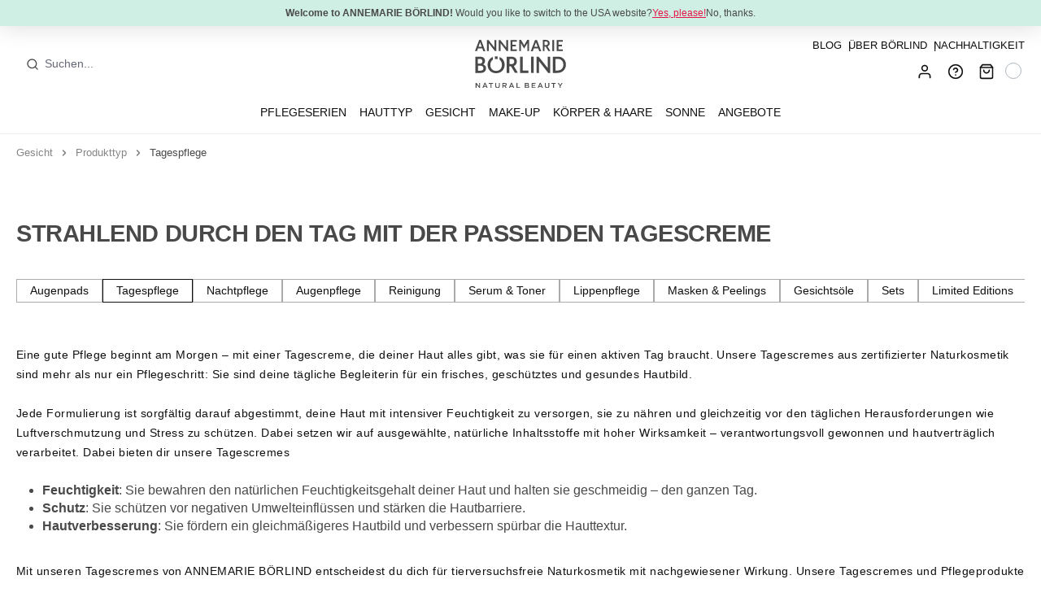

--- FILE ---
content_type: text/html; charset=UTF-8
request_url: https://www.boerlind.com/de-de/gesicht/tagespflege.html?_pmclid=b_10741125_wp_3881042_k_3477858&boerlind_alter=59%2C61&boerlind_hauttyp=931%2C950&boerlind_parfumfrei=940&boerlind_pflegeserie=942%2C945%2C949%2C995&gclid=Cj0KCQjwsuP5BRCoARIsAPtX_wG_jLZs44TTsvsmNVg1oov733ylWNGN-qLmkL1kyPVMHaT4Hm2QLTYaAuxtEALw_wcB
body_size: 57896
content:
<!DOCTYPE html>
<html lang="de-DE"
      itemscope="itemscope"
      >


    
                            
    <head>
                                
                                        <meta charset="utf-8">
            
                            <meta name="viewport"
                      content="width=device-width, initial-scale=1, shrink-to-fit=no">
            
                            <meta name="author"
                      content="">
                <meta name="robots"
                      content="index,follow">
                <meta name="revisit-after"
                      content="15 days">
                <meta name="keywords"
                      content="">
                <meta name="description"
                      content="Pflege deine Haut mit natürlichen Tagescremes von ANNEMARIE BÖRLIND ♡ Feuchtigkeit &amp; Schutz ➔ Jetzt entdecken!">
            
                    
                        <meta property="og:type" content="website"/>
        
                    <meta property="og:site_name" content="ANNEMARIE BÖRLIND Onlineshop"/>
        
                    <meta property="og:url" content="https://www.boerlind.com/de-de/gesicht/tagespflege.html"/>
        
                                    <meta property="og:title" content="Tagescreme für strahlende Haut | ANNEMARIE BÖRLIND"/>
                    
                                    <meta property="og:description" content="Pflege deine Haut mit natürlichen Tagescremes von ANNEMARIE BÖRLIND ♡ Feuchtigkeit &amp; Schutz ➔ Jetzt entdecken!"/>
                    
                                    <meta property="og:image" content="https://ab-dd.b-cdn.net/media/c7/34/58/1679663302/boerlind-logo_(2).svg?ts=1709125428"/>
                    
                    <meta name="twitter:card" content="summary"/>
        
                    <meta name="twitter:site" content="ANNEMARIE BÖRLIND Onlineshop"/>
        
                                    <meta property="twitter:title" content="Tagescreme für strahlende Haut | ANNEMARIE BÖRLIND"/>
                    
                                    <meta property="twitter:description" content="Pflege deine Haut mit natürlichen Tagescremes von ANNEMARIE BÖRLIND ♡ Feuchtigkeit &amp; Schutz ➔ Jetzt entdecken!"/>
                    
                                    <meta property="twitter:image" content="https://ab-dd.b-cdn.net/media/c7/34/58/1679663302/boerlind-logo_(2).svg?ts=1709125428"/>
                        
                                    <meta 
                      content="ANNEMARIE BÖRLIND Onlineshop">
                <meta 
                      content="">
                <meta 
                      content="false">
                <meta 
                      content="https://ab-dd.b-cdn.net/media/c7/34/58/1679663302/boerlind-logo_(2).svg?ts=1709125428">
            

            <script src="https://cdn.ablyft.com/s/94154357.js"></script>
    
                                            <meta name="theme-color"
                      content="#fff">
                            
                                                

    
                                        <script src="https://api.crefopay.de/libs/3.0/apple-client.js"></script>
            
                        <script src="https://api.crefopay.de/libs/3.0/paypal-client.js"></script>
            

                    
            
                                        
        <script type="application/ld+json">
            [{"@context":"https:\/\/schema.org","@type":"BreadcrumbList","itemListElement":[{"@type":"ListItem","position":1,"name":"Gesicht","item":"https:\/\/www.boerlind.com\/de-de\/gesicht.html"},{"@type":"ListItem","position":2,"name":"Produkttyp","item":"https:\/\/www.boerlind.com\/de-de\/navigation\/e061b200352e460bb7860009212a94a4"},{"@type":"ListItem","position":3,"name":"Tagespflege","item":"https:\/\/www.boerlind.com\/de-de\/gesicht\/tagespflege.html"}]}]
        </script>
    



            <meta data-privacy-proxy-server="https://privacy-proxy-server.usercentrics.eu">
    

                    <link rel="shortcut icon"
                  href="https://ab-dd.b-cdn.net/media/e7/96/ea/1644826266/favicon.png?ts=1750663237">
        
                                <link rel="apple-touch-icon"
                  href="https://ab-dd.b-cdn.net/media/0c/78/78/1718110988/apple-touch-icon.png?ts=1749631829">
                    
        <link rel="canonical" href="https://www.boerlind.com/de-de/gesicht/tagespflege.html" />
                    <title >Tagescreme für strahlende Haut | ANNEMARIE BÖRLIND</title>
        
                <link rel="preload"
          href="https://www.boerlind.com/bundles/hmmhboerlindthemeplugin/font/GothamSSm-Book_Web.woff2?1765267651"
          as="font"
          crossorigin="anonymous"
          type="font/woff2">

    <link rel="preload"
          href="https://www.boerlind.com/bundles/hmmhboerlindthemeplugin/font/GothamSSm-Bold_Web.woff2?1765267651"
          as="font"
          crossorigin="anonymous"
          type="font/woff2">

    <style>
        @font-face {
            font-family: 'HCo Gotham SSm';
            src: url("https://www.boerlind.com/bundles/hmmhboerlindthemeplugin/font/GothamSSm-Light_Web.woff2?1765267651") format('woff2');
            font-weight: 300;
            font-style: normal;
            font-display: swap;
        }

        @font-face {
            font-family: 'HCo Gotham SSm';
            src: url("https://www.boerlind.com/bundles/hmmhboerlindthemeplugin/font/GothamSSm-LightItalic_Web.woff2?1765267651") format('woff2');
            font-weight: 300;
            font-style: italic;
            font-display: swap;
        }

        @font-face {
            font-family: 'HCo Gotham SSm';
            src: url("https://www.boerlind.com/bundles/hmmhboerlindthemeplugin/font/GothamSSm-Book_Web.woff2?1765267651") format('woff2');
            font-weight: 400;
            font-style: normal;
            font-display: swap;
        }

        @font-face {
            font-family: 'HCo Gotham SSm';
            src: url("https://www.boerlind.com/bundles/hmmhboerlindthemeplugin/font/GothamSSm-BookItalic_Web.woff2?1765267651") format('woff2');
            font-weight: 400;
            font-style: italic;
            font-display: swap;
        }

        @font-face {
            font-family: 'HCo Gotham SSm';
            src: url("https://www.boerlind.com/bundles/hmmhboerlindthemeplugin/font/GothamSSm-Medium_Web.woff2?1765267651") format('woff2');
            font-weight: 500;
            font-style: normal;
            font-display: swap;
        }

        @font-face {
            font-family: 'HCo Gotham SSm';
            src: url("https://www.boerlind.com/bundles/hmmhboerlindthemeplugin/font/GothamSSm-MediumItalic_Web.woff2?1765267651") format('woff2');
            font-weight: 500;
            font-style: italic;
            font-display: swap;
        }

        @font-face {
            font-family: 'HCo Gotham SSm';
            src: url("https://www.boerlind.com/bundles/hmmhboerlindthemeplugin/font/GothamSSm-Bold_Web.woff2?1765267651") format('woff2');
            font-weight: 700;
            font-style: normal;
            font-display: swap;
        }

        @font-face {
            font-family: 'HCo Gotham SSm';
            src: url("https://www.boerlind.com/bundles/hmmhboerlindthemeplugin/font/GothamSSm-BoldItalic_Web.woff2?1765267651") format('woff2');
            font-weight: 700;
            font-style: italic;
            font-display: swap;
        }
    </style>

                                                                              <link rel="stylesheet"
                      href="https://www.boerlind.com/theme/5fa17d60e1d10e23c834c82e85427d07/css/all.css?1768293583">
                                    

    
            <link rel="stylesheet" href="https://www.boerlind.com/bundles/moorlfoundation/storefront/css/animate.css?1765267647">
    
    
            <script type="application/javascript">window.moorlAnimationZIndex = "9000";</script>
    
            <style>
            :root {
                --moorl-advanced-search-width: 600px;
            }
        </style>
    
    <style type="text/css">
                                                            .bonus-system-redeem-points-container, .bonus-system-points-container,.bonus-system-points-header-container, .bonus-system-get-points-container  {
                background-color: #fbf5db !important;
            }
            .badge-bonus-product {
                                    color: #ffffff !important;
                                background-color: #fbf5db !important;
            }
            .sidebar-bonus-header {
                background-color: #fbf5db !important;
            }
        
        .bonus-brand {
                            background-color: #f1c40f !important;
                                        color: #ffffff !important;
                    }
                    .bonus-text {
                color: #ae8e0a !important;
            }
            .sidebar-bonus-header {
                color: #ae8e0a !important;
            }
            .bonus-system-points-header-container .bonus-text .nav-link.dropdown-toggle {
                color: #ae8e0a !important;
            }
            .bonus-system-account-left-menu .sidebar-bonus-header .bonus-you-have {
                color: #ae8e0a !important;
            }
            .bonus-system-account-left-menu .sidebar-bonus-header .bonus-you-have-points {
                color: #ae8e0a !important;
            }
            .bonus-system-points-header-container .bonus-text .nav-link.without-dropdown-toggle {
                color: #ae8e0a !important;
            }
                            .bonus-slider-container .noUi-horizontal .noUi-handle {
                background-color: #f1c40f !important;
            }
        
        /* Notification on a product detail page */
                    .alert-bonus-points {
                background-color: #f1c40f;
            }
        
        .alert-bonus-points .alert-content-container {
                            color: #ae8e0a;
                                        background-color: #fbf5db;
                    }

        /* Button: Buy with points */
        .bonus-products .points-buy-button {
                            color: #ffffff;
                                        background-color: #f1c40f;
                border-color: #f1c40f;
                    }

        .bonus-products .points-buy-button:hover {
                            color: #ffffff;
                                        background-color: color-mix(in srgb, #f1c40f 90%, black 10%);
                border-color: color-mix(in srgb, #f1c40f 90%, black 10%);
                    }
    </style>


      
    
                                                                                                                                                                                                                                                                                                                                                                                                                                    

    <style>
        .center-absolute{position:absolute;top:50%;left:50%;transform:translate(-50%,-50%)}.horizontal-scroll{display:flex;overflow-x:auto;gap:10px;white-space:nowrap;-ms-overflow-style:none;scrollbar-width:none}.horizontal-scroll::-webkit-scrollbar{display:none}.tab-list-border{border-bottom:1px solid #b2b2b2;padding-bottom:10px}.tab-navigation-list{display:flex;gap:10px;list-style-image:none!important;margin:0!important;padding:0!important}.tab-navigation-item,.tab-navigation-item-active{padding:12px 16px;background:#fff;border:1px solid #b2b2b2;justify-content:center;align-items:center;display:inline-flex;text-align:center;color:gray;font-size:14px;font-weight:400;word-wrap:break-word;text-decoration:none;transition:color .3s,border-color .3s}.underline,.underline-dt{background-color:#494949}.tab-navigation-item-active,.tab-navigation-item:hover{text-decoration:underline;text-underline-offset:3px}.tab-navigation-item a{color:inherit}.tab-navigation-item-active{border-color:#494949;color:#494949;font-weight:400}@media (max-width:991px){.tab-navigation-item,.tab-navigation-item-active{padding:8px 10px;font-size:13px}}.category-title{color:#494949;font-weight:600;text-transform:uppercase;letter-spacing:.1rem;font-size:1.5rem;line-height:38px}.underline{width:55px;height:2.5px}.underline-dt{margin-top:30px;width:80px;height:3px}.category-desc{text-align:left;color:#494949;font-size:1rem;font-weight:300;text-transform:none}.category-desc-dt{text-align:center;color:#494949;font-size:16px;font-weight:400;word-wrap:break-word}.content-pre-headline{color:#a5a5a5;font-size:16px;font-weight:300;margin-bottom:1.5rem;text-transform:uppercase}.content-text{color:#494949;font-size:16px;font-weight:400;line-height:26px}.content-h2,.content-h3,.system-care-title,.system-care-title--desktop{font-weight:600;text-transform:uppercase;color:#494949}.content-h2{font-size:20px;letter-spacing:0;margin-top:3rem;margin-bottom:1rem;line-height:1.6rem}.content-h3{font-size:18px;line-height:21px;letter-spacing:0;margin-top:2rem;margin-bottom:.5rem}@media (min-width:768px){h1{line-height:55px}}@media (max-width:767px){h1{line-height:40px}}.cms-element-category-selection__subcategory-content h3{overflow-wrap:break-word;hyphens:auto}.system-care-title,.system-care-title--desktop{letter-spacing:.1rem;font-size:1.9rem}.system-care-topline,.system-care-topline--desktop{color:#494949;font-weight:300;font-size:.8rem;display:block;margin-bottom:-.6rem}.system-care-subline,.system-care-subline--desktop{color:#494949;font-weight:300;font-size:1.2rem;margin-top:-.5rem;line-height:1.6rem}@media screen and (min-width:1921px){.system-care-title--desktop{font-size:3.1rem}.system-care-topline--desktop{font-size:1.1rem;margin-bottom:-.5rem}.system-care-subline--desktop{font-size:1.9rem;margin-top:.8rem;margin-bottom:.5rem;line-height:2.2rem}}@media screen and (max-width:1920px){.system-care-title--desktop{font-size:2.6rem}.system-care-topline--desktop{font-size:1rem;margin-bottom:-.6rem}.system-care-subline--desktop{font-size:1.6rem;margin-top:-.3rem;margin-bottom:.5rem;line-height:1.9rem}}@media screen and (max-width:919px){.system-care-title--desktop{font-size:2.3rem}.system-care-topline--desktop{font-size:.9rem;margin-bottom:-1rem}.system-care-subline--desktop{font-size:1.4rem;margin-top:-.8rem;margin-bottom:.5rem}}.cms-element-text ul{margin-left:1rem}.btn.focus,.btn:focus{box-shadow:none}.icon-sliders-horizontal svg{width:14px}.line-item-children.nesting-level-1{background-color:#f6f6f7}.cms-block-teaser-inform-inner__headline .cms-element-text:after{bottom:-1rem}.product-box .card-body .product-info{min-height:193px}.newsletter-registration__disclaimer{color:var(--color-brand-ab-400)}.bundle-sub-product-info{display:none!important}.list-group-item-action:focus,.list-group-item-action:hover,.order-item-detail-footer,.order-item-detail-footnote{background-color:#fff!important}.newsletter-registration{background:linear-gradient(94deg,#f3f1ef,#f3f1ef)!important}.product-box .card-body .product-badges,.review-wrapper{display:none}h3{letter-spacing:0!important}.footer-main::before{background:#cfefe5!important}.address-editor-create:not(.collapsed):hover,.address-editor-edit:not(.collapsed):hover,.address-editor-select:not(.collapsed):hover,.btn-buy:hover,.btn-primary:hover{background-color:var(--color-ab-400,#6d6d6d)!important;border-color:var(--color-ab-400,#6d6d6d)!important;color:#fff}

.product-box .card-body .product-image-wrapper h5, .product-box .card-body .product-image-wrapper .h5 {
    color: var(--color-ab-950) !important;
}
    </style>

                    <script src="https://www.boerlind.com/bundles/hmmhbasethemeplugin/datadog/datadog-config.js?1765267650"></script>
    <script src="https://www.boerlind.com/bundles/hmmhbasethemeplugin/datadog/loadDatadogRUM.js?1765267650"></script>
                            <script id="usercentrics-cmp" src="https://app.usercentrics.eu/browser-ui/latest/loader.js" data-settings-id="qo1ScyUudf29_D" async></script>
            
                
    <script>
        window.features = {"V6_5_0_0":true,"v6.5.0.0":true,"V6_6_0_0":true,"v6.6.0.0":true,"V6_7_0_0":false,"v6.7.0.0":false,"ADDRESS_SELECTION_REWORK":false,"address.selection.rework":false,"DISABLE_VUE_COMPAT":false,"disable.vue.compat":false,"ACCESSIBILITY_TWEAKS":true,"accessibility.tweaks":true,"ADMIN_VITE":false,"admin.vite":false,"TELEMETRY_METRICS":false,"telemetry.metrics":false,"PERFORMANCE_TWEAKS":false,"performance.tweaks":false,"CACHE_REWORK":false,"cache.rework":false,"PAYPAL_SETTINGS_TWEAKS":false,"paypal.settings.tweaks":false,"FEATURE_SWAGCMSEXTENSIONS_1":true,"feature.swagcmsextensions.1":true,"FEATURE_SWAGCMSEXTENSIONS_2":true,"feature.swagcmsextensions.2":true,"FEATURE_SWAGCMSEXTENSIONS_8":true,"feature.swagcmsextensions.8":true,"FEATURE_SWAGCMSEXTENSIONS_63":true,"feature.swagcmsextensions.63":true};
    </script>
        


        <script>
        window.countryMapping = {
                };
    </script>
    
    <script type="text/javascript" src="//widgets.trustedshops.com/reviews/tsSticker/tsProductStickerSummary.js"></script>


            
                    
        <script type="text/javascript" async defer src="https://apps.bazaarvoice.com/deployments/boerlind/main_site/production/de_DE/bv.js"></script>
    
                                                        
            <script>
            window.dataLayer = window.dataLayer || [];
            function gtag() { dataLayer.push(arguments); }

            (() => {
                const analyticsStorageEnabled = document.cookie.split(';').some((item) => item.trim().includes('google-analytics-enabled=1'));
                const adsEnabled = document.cookie.split(';').some((item) => item.trim().includes('google-ads-enabled=1'));

                // Always set a default consent for consent mode v2
                gtag('consent', 'default', {
                    'ad_user_data': adsEnabled ? 'granted' : 'denied',
                    'ad_storage': adsEnabled ? 'granted' : 'denied',
                    'ad_personalization': adsEnabled ? 'granted' : 'denied',
                    'analytics_storage': analyticsStorageEnabled ? 'granted' : 'denied'
                });
            })();
        </script>
            

                

            <!-- Google Tag Manager -->
        <script defer>
            (function(w,d,s,l,i){w[l]=w[l]||[];w[l].push({'gtm.start':
                    new Date().getTime(),event:'gtm.js'});var f=d.getElementsByTagName(s)[0],
                j=d.createElement(s),dl=l!='dataLayer'?'&l='+l:'';j.async=true;j.src=
                'https://www.googletagmanager.com/gtm.js?id='+i+dl;f.parentNode.insertBefore(j,f);
            })(window,document,'script','dataLayer', 'GTM-5XBGZ3D');
        </script>
        <!-- End Google Tag Manager -->
    
                                            
                    <script>
                (function (sCDN, sCDNProject, sCDNWorkspace, sCDNVers) {
                    if (
                        window.localStorage !== null &&
                        typeof window.localStorage === "object" &&
                        typeof window.localStorage.getItem === "function" &&
                        window.sessionStorage !== null &&
                        typeof window.sessionStorage === "object" &&
                        typeof window.sessionStorage.getItem === "function"
                    ) {
                        sCDNVers =
                            window.sessionStorage.getItem("jts_preview_version") ||
                            window.localStorage.getItem("jts_preview_version") ||
                            sCDNVers;
                    }
                    window.jentis = window.jentis || {};
                    window.jentis.config = window.jentis.config || {};
                    window.jentis.config.frontend = window.jentis.config.frontend || {};
                    window.jentis.config.frontend.cdnhost =
                        sCDN + "/get/" + sCDNWorkspace + "/web/" + sCDNVers + "/";
                    window.jentis.config.frontend.vers = sCDNVers;
                    window.jentis.config.frontend.env = sCDNWorkspace;
                    window.jentis.config.frontend.project = sCDNProject;
                    window._jts = window._jts || [];
                    var f = document.getElementsByTagName("script")[0];
                    var j = document.createElement("script");
                    j.async = true;
                    j.src = window.jentis.config.frontend.cdnhost + "cjmcri.js";
                    f.parentNode.insertBefore(j, f);
                })("https://w53cep.boerlind.com","boerlind-com","live", "_");

                if (!1) {
                    _jts.push({ track: "pageview" });
                    _jts.push({ track: "submit" });
                }
            </script>
            
                                                                <span map-tracking-data-ga4-to-jentis
                      data-map-tracking-data-ga4-to-jentis-options="{&quot;isGuest&quot;:null,&quot;customerMail&quot;:null,&quot;customerNumber&quot;:null}">
                </span>
                        


    
    <template
            data-hmmh-tracking-plugin
            data-hmmh-tracking-plugin-options="{&quot;salesChannel&quot;:{&quot;name&quot;:&quot;ANNEMARIE B\u00d6RLIND DE\/AT&quot;,&quot;id&quot;:&quot;99325c06af254a0faf9dd67948d8446d&quot;},&quot;activeEngines&quot;:[&quot;ga4&quot;],&quot;debugMode&quot;:false}"
    >
    </template>

                            
            <script type="text/javascript"
                                src='https://www.google.com/recaptcha/api.js?render=6Lc8AeAnAAAAAPMIrEJxbfoH49MuSa2_mnomoS4L'
                defer></script>
        <script>
                                        window.googleReCaptchaV3Active = true;
                    </script>
            
                
        
                                        <script>
                window.activeNavigationId = '968c20698c8a43d2b3a4d42b67585796';
                window.router = {
                    'frontend.cart.offcanvas': '/de-de/checkout/offcanvas',
                    'frontend.cookie.offcanvas': '/de-de/cookie/offcanvas',
                    'frontend.checkout.finish.page': '/de-de/checkout/finish',
                    'frontend.checkout.info': '/de-de/widgets/checkout/info',
                    'frontend.menu.offcanvas': '/de-de/widgets/menu/offcanvas',
                    'frontend.cms.page': '/de-de/widgets/cms',
                    'frontend.cms.navigation.page': '/de-de/widgets/cms/navigation',
                    'frontend.account.addressbook': '/de-de/widgets/account/address-book',
                    'frontend.country.country-data': '/de-de/country/country-state-data',
                    'frontend.app-system.generate-token': '/de-de/app-system/Placeholder/generate-token',
                    };
                window.salesChannelId = '99325c06af254a0faf9dd67948d8446d';
            </script>
        
    
        <script>
        window.router['frontend.cms.crosssell'] = '/de-de/econdacrosssell';
    </script>
    


        
    <script>
        window.router['widgets.swag.cmsExtensions.quickview'] = '/de-de/swag/cms-extensions/quickview';
        window.router['widgets.swag.cmsExtensions.quickview.variant'] = '/de-de/swag/cms-extensions/quickview/variant';
    </script>

                                <script>
                
                window.breakpoints = {"xs":0,"sm":576,"md":768,"lg":992,"xl":1200,"xxl":1400};
            </script>
        
        
                        
                            <script>
                window.themeAssetsPublicPath = 'https://www.boerlind.com/theme/2dc4ce9d4ad445ca89c5ebfcb89f8ef3/assets/';
            </script>
        
                        
    <script>
        window.validationMessages = {"required":"Die Eingabe darf nicht leer sein.","email":"Ung\u00fcltige E-Mail-Adresse. Die E-Mail ben\u00f6tigt das Format \"nutzer@beispiel.de\".","confirmation":"Ihre Eingaben sind nicht identisch.","minLength":"Die Eingabe ist zu kurz."};
    </script>
        
                                                                <script>
                        window.themeJsPublicPath = 'https://www.boerlind.com/theme/5fa17d60e1d10e23c834c82e85427d07/js/';
                    </script>
                                            <script type="text/javascript" src="https://www.boerlind.com/theme/5fa17d60e1d10e23c834c82e85427d07/js/storefront/storefront.js?1768293586" defer></script>
                                            <script type="text/javascript" src="https://www.boerlind.com/theme/5fa17d60e1d10e23c834c82e85427d07/js/hmmh-dhl-integration-plugin/hmmh-dhl-integration-plugin.js?1768293587" defer></script>
                                            <script type="text/javascript" src="https://www.boerlind.com/theme/5fa17d60e1d10e23c834c82e85427d07/js/hmmh-geolocation-check-plugin/hmmh-geolocation-check-plugin.js?1768293587" defer></script>
                                            <script type="text/javascript" src="https://www.boerlind.com/theme/5fa17d60e1d10e23c834c82e85427d07/js/hmmh-magazine-columns-plugin/hmmh-magazine-columns-plugin.js?1768293587" defer></script>
                                            <script type="text/javascript" src="https://www.boerlind.com/theme/5fa17d60e1d10e23c834c82e85427d07/js/hmmh-sticky-contact-plugin/hmmh-sticky-contact-plugin.js?1768293587" defer></script>
                                            <script type="text/javascript" src="https://www.boerlind.com/theme/5fa17d60e1d10e23c834c82e85427d07/js/hmmh-suite-crm-connector-plugin/hmmh-suite-crm-connector-plugin.js?1768293587" defer></script>
                                            <script type="text/javascript" src="https://www.boerlind.com/theme/5fa17d60e1d10e23c834c82e85427d07/js/hmmh-tracking-plugin/hmmh-tracking-plugin.js?1768293587" defer></script>
                                            <script type="text/javascript" src="https://www.boerlind.com/theme/5fa17d60e1d10e23c834c82e85427d07/js/klavi-overd/klavi-overd.js?1768293587" defer></script>
                                            <script type="text/javascript" src="https://www.boerlind.com/theme/5fa17d60e1d10e23c834c82e85427d07/js/compra-password-validator-s-w6/compra-password-validator-s-w6.js?1768293587" defer></script>
                                            <script type="text/javascript" src="https://www.boerlind.com/theme/5fa17d60e1d10e23c834c82e85427d07/js/crefo-pay-storefront/crefo-pay-storefront.js?1768293587" defer></script>
                                            <script type="text/javascript" src="https://www.boerlind.com/theme/5fa17d60e1d10e23c834c82e85427d07/js/dvsn-return-shipment/dvsn-return-shipment.js?1768293587" defer></script>
                                            <script type="text/javascript" src="https://www.boerlind.com/theme/5fa17d60e1d10e23c834c82e85427d07/js/econd-cross-selll/econd-cross-selll.js?1768293587" defer></script>
                                            <script type="text/javascript" src="https://www.boerlind.com/theme/5fa17d60e1d10e23c834c82e85427d07/js/econd-loader/econd-loader.js?1768293587" defer></script>
                                            <script type="text/javascript" src="https://www.boerlind.com/theme/5fa17d60e1d10e23c834c82e85427d07/js/econd-web-analytics/econd-web-analytics.js?1768293587" defer></script>
                                            <script type="text/javascript" src="https://www.boerlind.com/theme/5fa17d60e1d10e23c834c82e85427d07/js/intedia-doofinder-s-w6/intedia-doofinder-s-w6.js?1768293587" defer></script>
                                            <script type="text/javascript" src="https://www.boerlind.com/theme/5fa17d60e1d10e23c834c82e85427d07/js/moorl-foundation/moorl-foundation.js?1768293587" defer></script>
                                            <script type="text/javascript" src="https://www.boerlind.com/theme/5fa17d60e1d10e23c834c82e85427d07/js/moorl-magazine/moorl-magazine.js?1768293587" defer></script>
                                            <script type="text/javascript" src="https://www.boerlind.com/theme/5fa17d60e1d10e23c834c82e85427d07/js/neti-next-easy-coupon/neti-next-easy-coupon.js?1768293587" defer></script>
                                            <script type="text/javascript" src="https://www.boerlind.com/theme/5fa17d60e1d10e23c834c82e85427d07/js/neti-next-easy-coupon-designs/neti-next-easy-coupon-designs.js?1768293587" defer></script>
                                            <script type="text/javascript" src="https://www.boerlind.com/theme/5fa17d60e1d10e23c834c82e85427d07/js/neti-next-store-locator/neti-next-store-locator.js?1768293587" defer></script>
                                            <script type="text/javascript" src="https://www.boerlind.com/theme/5fa17d60e1d10e23c834c82e85427d07/js/prems-bonus-system/prems-bonus-system.js?1768293587" defer></script>
                                            <script type="text/javascript" src="https://www.boerlind.com/theme/5fa17d60e1d10e23c834c82e85427d07/js/prems-one-page-checkout6/prems-one-page-checkout6.js?1768293587" defer></script>
                                            <script type="text/javascript" src="https://www.boerlind.com/theme/5fa17d60e1d10e23c834c82e85427d07/js/solid-advanced-slider-elements/solid-advanced-slider-elements.js?1768293587" defer></script>
                                            <script type="text/javascript" src="https://www.boerlind.com/theme/5fa17d60e1d10e23c834c82e85427d07/js/swag-amazon-pay/swag-amazon-pay.js?1768293587" defer></script>
                                            <script type="text/javascript" src="https://www.boerlind.com/theme/5fa17d60e1d10e23c834c82e85427d07/js/swag-cms-extensions/swag-cms-extensions.js?1768293587" defer></script>
                                            <script type="text/javascript" src="https://www.boerlind.com/theme/5fa17d60e1d10e23c834c82e85427d07/js/swag-pay-pal/swag-pay-pal.js?1768293587" defer></script>
                                            <script type="text/javascript" src="https://www.boerlind.com/theme/5fa17d60e1d10e23c834c82e85427d07/js/zeobv-bundle-products/zeobv-bundle-products.js?1768293587" defer></script>
                                            <script type="text/javascript" src="https://www.boerlind.com/theme/5fa17d60e1d10e23c834c82e85427d07/js/trusted-shops-easy-integration-s6/trusted-shops-easy-integration-s6.js?1768293587" defer></script>
                                            <script type="text/javascript" src="https://www.boerlind.com/theme/5fa17d60e1d10e23c834c82e85427d07/js/hmmh-base-theme-plugin/hmmh-base-theme-plugin.js?1768293587" defer></script>
                                            <script type="text/javascript" src="https://www.boerlind.com/theme/5fa17d60e1d10e23c834c82e85427d07/js/hmmh-boerlind-theme-plugin/hmmh-boerlind-theme-plugin.js?1768293587" defer></script>
                                                        

    
    
    	
    
            <script src="https://integrations.etrusted.com/applications/widget.js/v2" defer async></script>
         </head>

            <span data-hmmh-tracking-item="{&quot;totalvalue&quot;:0.0,&quot;currency&quot;:&quot;EUR&quot;,&quot;tax&quot;:0.0,&quot;shipping&quot;:0.0,&quot;domain_tracking_event_key&quot;:&quot;ecommerce_every_page_load_cart_data&quot;,&quot;promotions&quot;:[]}" hidden="hidden"></span>
                
        <body class="    is-ctl-navigation is-act-index
    ">

            
                
    
    
            <div id="page-top" class="skip-to-content bg-primary-subtle text-primary-emphasis overflow-hidden" tabindex="-1">
            <div class="container skip-to-content-container d-flex justify-content-center visually-hidden-focusable">
                                                                                        <a href="#content-main" class="skip-to-content-link d-inline-flex text-decoration-underline m-1 p-2 fw-bold gap-2">
                                Zum Hauptinhalt springen
                            </a>
                                            
                                                                        <a href="#header-main-search-input" class="skip-to-content-link d-inline-flex text-decoration-underline m-1 p-2 fw-bold gap-2 d-none d-sm-block">
                                Zur Suche springen
                            </a>
                                            
                                                                        <a href="#main-navigation-menu" class="skip-to-content-link d-inline-flex text-decoration-underline m-1 p-2 fw-bold gap-2 d-none d-lg-block">
                                Zur Hauptnavigation springen
                            </a>
                                                                        </div>
        </div>
        
        
    
    <div class="d-none" data-geolocation-banner
         data-geolocation-banner-options="{&quot;bannerEndpoint&quot;:&quot;\/de-de\/hmmh\/geolocation\/banner&quot;}">
    </div>

    <div class="d-none" data-geolocation-data-loader
            data-geolocation-data-loader-options="{&quot;geolocationCheckEndpoint&quot;:&quot;\/de-de\/hmmh\/geolocation\/country-data&quot;}"></div>

    			                <noscript class="noscript-main">
                
                <div role="alert"
         aria-live="polite"
                  class="alert alert-info d-flex align-items-center">
                                                                        
                                                        
                    <span class="icon icon-info">
                                <svg xmlns="http://www.w3.org/2000/svg" xmlns:xlink="http://www.w3.org/1999/xlink" width="24" height="24" viewBox="0 0 24 24"><defs><path d="M12 7c.5523 0 1 .4477 1 1s-.4477 1-1 1-1-.4477-1-1 .4477-1 1-1zm1 9c0 .5523-.4477 1-1 1s-1-.4477-1-1v-5c0-.5523.4477-1 1-1s1 .4477 1 1v5zm11-4c0 6.6274-5.3726 12-12 12S0 18.6274 0 12 5.3726 0 12 0s12 5.3726 12 12zM12 2C6.4772 2 2 6.4772 2 12s4.4772 10 10 10 10-4.4772 10-10S17.5228 2 12 2z" id="icons-default-info" /></defs><use xlink:href="#icons-default-info" fill="#758CA3" fill-rule="evenodd" /></svg>
            </span>
                                                        
                                    
                    <div class="alert-content-container">
                                                    
                                                        <div class="alert-content">                                                    Um unseren Shop in vollem Umfang nutzen zu können, empfehlen wir dir Javascript in deinem Browser zu aktivieren.
                                                                </div>                
                                                                </div>
            </div>

                </noscript>
        

            <!-- Google Tag Manager (noscript) -->
        <noscript>
            <iframe src="https://www.googletagmanager.com/ns.html?id=GTM-5XBGZ3D"
                    height="0" width="0" style="display:none;visibility:hidden">
            </iframe>
        </noscript>
        <!-- End Google Tag Manager (noscript) -->
    

	
					
					
												
		
            <div class="ecconfig d-none" data-clientkey="00002a59-167e13f2-ec30-332e-beb3-7673e6e3cbd9" data-containerid="6739"></div>
    
    			<div class="header-container full-layout"  data-sticky-header  data-flyout-menu="true">
																					
<div class="usp-banner-container has-etrusted ">
  <ul class="usp-list-container row">
    <li class="usp-list-item col-6 col-lg usp-one">
      <span class="usp-content">
        <a href="https://www.boerlind.com/de-de/produkte/augenpflege-hyaluron-augenpads-rosa.html">LIMITED PRE-ORDER: Hyaluron Augenpads Love Edition</a>
      </span>
    </li>


          <li class="usp-list-item col-12 col-lg etrusted hide-trusted-shops-on-sticky-announcement-bar-mobile">
        <etrusted-widget data-etrusted-widget-id="wdg-8ff51963-ad3a-4932-9676-52d96900e0b0" class="d-none d-lg-block"></etrusted-widget>
        <etrusted-widget data-etrusted-widget-id="wdg-c690ba3d-f1be-4ad0-b2a0-0b62fa91363b" class="d-lg-none"></etrusted-widget>
      </li>
    
    <li class="usp-list-item col-6 col-lg usp-two">
      <span class="usp-content">
        <a href="https://www.boerlind.com/de-de/system-absolute-system-anti-aging">SYSTEM ABSOLUTE: Reinigung ab 90€ geschenkt</a>
      </span>
    </li>

      </ul>
</div>

<!-- Additional informations in offcanvas -->
  <div class="offcanvas offcanvas-end promo-offcanvas" tabindex="-1" id="promo-one">
    <div class="offcanvas-header">
      <button type="button" class="btn-close" data-bs-dismiss="offcanvas" aria-label="general.close"></button>
    </div>
    <div class="offcanvas-body">
      Zertifizierte Naturkosmetik
    </div>
  </div>

  <div class="offcanvas offcanvas-end promo-offcanvas" tabindex="-1" id="promo-two">
    <div class="offcanvas-header">
      <button type="button" class="btn-close" data-bs-dismiss="offcanvas" aria-label="general.close"></button>
    </div>
    <div class="offcanvas-body">
      Lorem ipsum dolor sit amet, consetetur sadipscing elitr, sed diam nonumy eirmod tempor invidunt ut labore et dolore magna aliquyam erat, sed diam voluptua. At vero eos et accusam et justo duo dolores et ea rebum. Stet clita kasd gubergren, no sea takimata sanctus est Lorem ipsum dolor sit amet. Lorem ipsum dolor sit amet, consetetur sadipscing elitr, sed diam nonumy eirmod tempor invidunt ut labore et dolore magna aliquyam erat, sed diam voluptua. At vero eos et accusam et justo duo dolores et ea rebum. Stet clita kasd gubergren, no sea takimata sanctus est Lorem ipsum dolor sit amet.
    </div>
  </div>

  <div class="offcanvas offcanvas-end promo-offcanvas" tabindex="-1" id="promo-three">
    <div class="offcanvas-header">
      <button type="button" class="btn-close" data-bs-dismiss="offcanvas" aria-label="general.close"></button>
    </div>
    <div class="offcanvas-body">
      Lorem ipsum dolor sit amet, consetetur sadipscing elitr, sed diam nonumy eirmod tempor invidunt ut labore et dolore magna aliquyam erat, sed diam voluptua. At vero eos et accusam et justo duo dolores et ea rebum. Stet clita kasd gubergren, no sea takimata sanctus est Lorem ipsum dolor sit amet. Lorem ipsum dolor sit amet, consetetur sadipscing elitr, sed diam nonumy eirmod tempor invidunt ut labore et dolore magna aliquyam erat, sed diam voluptua. At vero eos et accusam et justo duo dolores et ea rebum. Stet clita kasd gubergren, no sea takimata sanctus est Lorem ipsum dolor sit amet.
    </div>
  </div>
									
				<div class="header-container-inner">
					            
    
        <header class="header-main">
                            <div class="container">
                                
    <div class="top-bar d-none d-lg-block">
                                </div>
    
        <div class="header-row">
                            
    <div class="header-search">
        <form action="/de-de/search"
              method="get"
              data-search-widget="true"
              data-search-widget-options='{&quot;searchWidgetMinChars&quot;:1}'
              data-url="/de-de/suggest?search="
              class="header-search-form">
                           <div class="input-group">
                    <svg style="width: var(--space-4);" xmlns="http://www.w3.org/2000/svg" width="24" height="24" viewBox="0 0 24 24" fill="none" stroke="currentColor" stroke-width="2" stroke-linecap="round" stroke-linejoin="round" class="feather feather-search">
                        <circle cx="11" cy="11" r="8"></circle>
                        <line x1="21" y1="21" x2="16.65" y2="16.65"></line>
                    </svg>
                    
                                            <input
                            type="search"
                            id="header-main-search-input doofinder-selector"
                            name="search"
                            class="form-control header-search-input"
                            autocomplete="off"
                            autocapitalize="off"
                            placeholder="Suchen..."
                            aria-label="Suchen..."
                            role="combobox"
                            aria-autocomplete="list"
                            aria-controls="search-suggest-listbox"
                            aria-expanded="false"
                            aria-describedby="search-suggest-result-info"
                            value="">
                    
                                            <button type="submit" style="visibility: hidden;"
                                class="btn header-search-btn"
                                aria-label="Suchen">
                            <span class="header-search-icon">
                                    
                    <span class="icon icon-search">
                                <svg xmlns="http://www.w3.org/2000/svg" xmlns:xlink="http://www.w3.org/1999/xlink" width="24" height="24" viewBox="0 0 24 24"><defs><path d="M10.0944 16.3199 4.707 21.707c-.3905.3905-1.0237.3905-1.4142 0-.3905-.3905-.3905-1.0237 0-1.4142L8.68 14.9056C7.6271 13.551 7 11.8487 7 10c0-4.4183 3.5817-8 8-8s8 3.5817 8 8-3.5817 8-8 8c-1.8487 0-3.551-.627-4.9056-1.6801zM15 16c3.3137 0 6-2.6863 6-6s-2.6863-6-6-6-6 2.6863-6 6 2.6863 6 6 6z" id="icons-default-search" /></defs><use xlink:href="#icons-default-search" fill="#758CA3" fill-rule="evenodd" /></svg>
            </span>
                                </span>
                        </button>
                    
                                            <button class="btn header-close-btn js-search-close-btn d-none"
                                type="button"
                                aria-label="Die Dropdown-Suche schließen">
                            <span class="header-close-icon">
                                    
                    <span class="icon icon-x">
                                <svg xmlns="http://www.w3.org/2000/svg" xmlns:xlink="http://www.w3.org/1999/xlink" width="24" height="24" viewBox="0 0 24 24"><defs><path d="m10.5858 12-7.293-7.2929c-.3904-.3905-.3904-1.0237 0-1.4142.3906-.3905 1.0238-.3905 1.4143 0L12 10.5858l7.2929-7.293c.3905-.3904 1.0237-.3904 1.4142 0 .3905.3906.3905 1.0238 0 1.4143L13.4142 12l7.293 7.2929c.3904.3905.3904 1.0237 0 1.4142-.3906.3905-1.0238.3905-1.4143 0L12 13.4142l-7.2929 7.293c-.3905.3904-1.0237.3904-1.4142 0-.3905-.3906-.3905-1.0238 0-1.4143L10.5858 12z" id="icons-default-x" /></defs><use xlink:href="#icons-default-x" fill="#758CA3" fill-rule="evenodd" /></svg>
            </span>
                                </span>
                        </button>
                                    </div>
                    </form>
    </div>
        
                    <div class="col d-lg-none">
                <div class="menu-button">
                                            <button
                            class="btn nav-main-toggle-btn header-actions-btn"
                            type="button"
                            data-off-canvas-menu="true"
                            aria-label="Menü"
                        >
                                                            <svg xmlns="http://www.w3.org/2000/svg" width="24" height="24" viewBox="0 0 24 24" fill="none" stroke="currentColor" stroke-width="2" stroke-linecap="round" stroke-linejoin="round" class="feather feather-menu">
                                    <line x1="3" y1="12" x2="21" y2="12"/>
                                    <line x1="3" y1="6" x2="21" y2="6"/>
                                    <line x1="3" y1="18" x2="21" y2="18"/>
                                </svg>
                                                    </button>
                                    </div>
            </div>
        
                        <div class="header-logo-main text-center">
                    <a class="header-logo-main-link"
               href="/de-de/"
               title="Zur Startseite gehen">
                                    <picture class="header-logo-picture d-block m-auto">
                                                                            
                                                                            
                                                                                    <img src="https://ab-dd.b-cdn.net/media/c7/34/58/1679663302/boerlind-logo_%282%29.svg?ts=1709125428"
                                     alt="Zur Startseite gehen"
                                     class="img-fluid header-logo-main-img">
                                                                        </picture>
                            </a>
            </div>
        
        <div class="header-actions-wrapper">
                            <div class="header-service-menu d-none d-lg-flex"
                    id="headerServiceMenu"
                    data-flyout-menu="true">
                    <ul>
                                                
                                                <li class="navigation-link--blog">
                        <a href="https://www.boerlind.com/de-de/blog"
                           data-flyout-menu-trigger="bf45b2eb73ef4bc7a5b0f1e8707cff45"
                                                      title="Blog"
                        >
                            Blog
                        </a>
                    </li>
                                                                        
                                                <li>
                        <a href="https://www.boerlind.com/de-de/ueber-boerlind"
                                                           class="navigation-service-flyout-link"
                             data-flyout-menu-trigger="268cf7e3a4fe4153a9061b1ec30dc9fc"                           title="Über Börlind"
                        >
                            Über Börlind
                        </a>
                    </li>
                                                                        
                                                <li>
                        <a href="https://www.boerlind.com/de-de/nachhaltigkeit"
                                                           class="navigation-service-flyout-link"
                             data-flyout-menu-trigger="85a01de86b99442188bca5f3c36af4c1"                           title="Nachhaltigkeit"
                        >
                            Nachhaltigkeit
                        </a>
                    </li>
                                        </ul>

                                                                                            <div class="navigation-flyouts navigation-flyouts--service is-blog">
                                                                                                        <div class="navigation-flyout"
                                     data-flyout-menu-id="bf45b2eb73ef4bc7a5b0f1e8707cff45">
                                    <div class="container">
                                                                                        <div class="row">
        <div class="navigation-flyout-content navigation-service-flyout navigation-service-flyout--blog">
                        
                                                                                                                                    
                            <div class="navigation-service-flyout__blog-categories">
                    <h5 class="navigation-service-flyout__section-title">Kategorien</h5>

                    <div class="navigation-service-flyout__blog-categories-list">
                                                                                                            
                            
                                                                                                                        
                            <a class="navigation-service-flyout__blog-category-wrapper"
                               href="https://www.boerlind.com/de-de/blog?magazine-article-category=fd9cc06ae96345cd84da593e5f50a1a6&order=standard&p=1"
                            >
                                                                                        
                        
                        
    
    
    
    
        
            <img src="https://ab-dd.b-cdn.net/media/10/52/63/1693292448/boerlind-geschichte-geschaeftsfuehrung-nicolas-alicia.png?ts=1749806603"                          class="navigation-service-flyout__blog-category-cover" loading="lazy"        />
    
                                
                                <div class="navigation-service-flyout__blog-category">
                                    <div class="navigation-service-flyout__blog-category-title">
                                        Über uns
                                    </div>
                                </div>
                            </a>
                                                                                                            
                            
                                                                                                                        
                            <a class="navigation-service-flyout__blog-category-wrapper"
                               href="https://www.boerlind.com/de-de/blog?magazine-article-category=49d2f3a71aa943c9a852c15ce96fb3b6&order=standard&p=1"
                            >
                                                                                        
                        
                        
    
    
    
    
        
            <img src="https://ab-dd.b-cdn.net/media/fb/19/49/1724148731/wissen-269x269px.webp?ts=1749633195"                          class="navigation-service-flyout__blog-category-cover" loading="lazy"        />
    
                                
                                <div class="navigation-service-flyout__blog-category">
                                    <div class="navigation-service-flyout__blog-category-title">
                                        Wissen
                                    </div>
                                </div>
                            </a>
                                                                                                            
                            
                                                                                                                        
                            <a class="navigation-service-flyout__blog-category-wrapper"
                               href="https://www.boerlind.com/de-de/blog?magazine-article-category=7662eccedd1a44328bcbb5be03b7c00f&order=standard&p=1"
                            >
                                                                                        
                        
                        
    
    
    
    
        
            <img src="https://ab-dd.b-cdn.net/media/a6/50/f0/1724148731/hautpflege-269x269px.webp?ts=1749633192"                          class="navigation-service-flyout__blog-category-cover" loading="lazy"        />
    
                                
                                <div class="navigation-service-flyout__blog-category">
                                    <div class="navigation-service-flyout__blog-category-title">
                                        Hautpflege
                                    </div>
                                </div>
                            </a>
                                                                                                            
                            
                                                                                                                        
                            <a class="navigation-service-flyout__blog-category-wrapper"
                               href="https://www.boerlind.com/de-de/blog?magazine-article-category=cbf3274d79a2409ba449be7b65bddf7e&order=standard&p=1"
                            >
                                                                                        
                        
                        
    
    
    
    
        
            <img src="https://ab-dd.b-cdn.net/media/c8/5d/7f/1724148732/inhaltsstoffe-269x269px.webp?ts=1749633193"                          class="navigation-service-flyout__blog-category-cover" loading="lazy"        />
    
                                
                                <div class="navigation-service-flyout__blog-category">
                                    <div class="navigation-service-flyout__blog-category-title">
                                        Inhaltsstoffe
                                    </div>
                                </div>
                            </a>
                                                                                                            
                            
                                                                                                                        
                            <a class="navigation-service-flyout__blog-category-wrapper"
                               href="https://www.boerlind.com/de-de/blog?magazine-article-category=870b50fcd89645ffa870e41edec40795&order=standard&p=1"
                            >
                                                                                        
                        
                        
    
    
    
    
        
            <img src="https://ab-dd.b-cdn.net/media/36/27/a4/1724148732/make-up-269x269px.webp?ts=1749633193"                          class="navigation-service-flyout__blog-category-cover" loading="lazy"        />
    
                                
                                <div class="navigation-service-flyout__blog-category">
                                    <div class="navigation-service-flyout__blog-category-title">
                                        Make-up
                                    </div>
                                </div>
                            </a>
                                                                                                            
                            
                                                                                                                        
                            <a class="navigation-service-flyout__blog-category-wrapper"
                               href="https://www.boerlind.com/de-de/blog?magazine-article-category=e188270553d24cb8910172e53fe1bed4&order=standard&p=1"
                            >
                                                                                        
                        
                        
    
    
    
    
        
            <img src="https://ab-dd.b-cdn.net/media/42/2f/5b/1724148923/soziales-engagement-269x269px.webp?ts=1749633196"                          class="navigation-service-flyout__blog-category-cover" loading="lazy"        />
    
                                
                                <div class="navigation-service-flyout__blog-category">
                                    <div class="navigation-service-flyout__blog-category-title">
                                        Soziales Engagement
                                    </div>
                                </div>
                            </a>
                                            </div>
                </div>
            
                            <a href="https://www.boerlind.com/de-de/blog/beauty-adventskalender-selber-machen"
                class="navigation-service-flyout__blog-latest-post">
                    <h5 class="navigation-service-flyout__section-title">Neueste Beiträge</h5>

                    <div class="navigation-service-flyout__blog-latest-post-image">
                                            
                        
                        
    
                
                
    
        
            <img src="https://ab-dd.b-cdn.net/media/e9/84/5a/1763024367/ab-blog-beauty-adventskalender-selber-machen-header.webp?ts=1763024571"                          loading="lazy" alt="Selbstgemachter Beauty-Adventskalender mit liebevoll verpackten Papiertüten und roten Herzaufklebern neben einem geschmückten Weihnachtsbaum" title="Beauty-Adventskalender selber machen – kreative DIY-Idee für die Weihnachtszeit"        />
    
                    </div>

                    <div class="navigation-service-flyout__blog-latest-post-title">
                        Beauty-Adventskalender selber machen
                    </div>

                    <div class="navigation-service-flyout__blog-latest-post-teaser">
                        Ein selbstgemachter Beauty-Adventskalender lädt ein, die Vorweihnachtszeit achtsam zu genießen. Ob ganz selbstgemacht oder mit sorgfältig kuratierten, hochwertigen Produkten kombiniert: Wir haben unsere liebsten DIYs, Wellnessmomente und Pflegegeschenke für euch zusammengefasst.
                    </div>

                    <span class="navigation-service-flyout__blog-latest-post-button">
                        Zum Blogbeitrag >
                    </span>
                </a>
                    </div>
    </div>
                                                                            </div>
                                </div>
                            
                                                            </div>
                                                                                                        <div class="navigation-flyouts navigation-flyouts--service">
                                                                                                        <div class="navigation-flyout"
                                     data-flyout-menu-id="268cf7e3a4fe4153a9061b1ec30dc9fc">
                                    <div class="container">
                                                                                        
                
            <div class="row navigation-flyout-content navigation-service-flyout navigation-service-flyout--four-col">
                                                                                                                                                                                                                        <div class="col">
                            <div class="navigation-flyout-categories">
                                                                    <div class=" navigation-service-flyout-sub-headline-wrapper">
                                                                                                                            <a
                                                    href="https://www.boerlind.com/de-de/ueber-boerlind/pflegekonzept"
                                                    class=" nav-item nav-link navigation-flyout-link is-level-0"
                                                    
                                                    title="Pflegekonzept"
                                                                                                                                                    >
                                                Pflegekonzept
                                            </a>
                                        
                                                                            </div>
                                                                                                                                                                                                                                                                                                                                            
                                                                                            <a class="nav-item nav-link navigation-flyout-link is-level-4"
                                                   href="https://www.boerlind.com/de-de/ueber-boerlind/pflegekonzept/systempflege"
                                                   
                                                                                                      title="Systempflege">
                                                    <span >Systempflege</span>
                                                </a>
                                                                                                                                                                                                                                                                                                                
                                                                                            <a class="nav-item nav-link navigation-flyout-link is-level-4"
                                                   href="https://www.boerlind.com/de-de/ueber-boerlind/pflegekonzept/beratungstage"
                                                   
                                                                                                      title="Beratungstage">
                                                    <span >Beratungstage</span>
                                                </a>
                                                                                                                                                                                                                                                                                                                
                                                                                            <a class="nav-item nav-link navigation-flyout-link is-level-4"
                                                   href="https://www.boerlind.com/de-de/ueber-boerlind/pflegekonzept/annemarie-boerlind-spa"
                                                   
                                                                                                      title="ANNEMARIE BÖRLIND SPA">
                                                    <span >ANNEMARIE BÖRLIND SPA</span>
                                                </a>
                                                                                                                                                                                                                                                                                                                
                                                                                            <a class="nav-item nav-link navigation-flyout-link is-level-4"
                                                   href="https://www.boerlind.com/de-de/ueber-boerlind/pflegekonzept/partner-spas"
                                                   
                                                                                                      title="Partner SPAs">
                                                    <span >Partner SPAs</span>
                                                </a>
                                                                                                                                                                                    </div>
                        </div>
                                    
                                                                                                                                                                                                                                <div class="col">
                            <div class="navigation-flyout-categories">
                                                                    <div class=" navigation-service-flyout-sub-headline-wrapper">
                                                                                                                            <a
                                                    href="https://www.boerlind.com/de-de/ueber-boerlind/marke"
                                                    class=" nav-item nav-link navigation-flyout-link is-level-0"
                                                    
                                                    title="Marke"
                                                                                                                                                    >
                                                Marke
                                            </a>
                                        
                                                                            </div>
                                                                                                                                                                                                                                                                                                                                            
                                                                                            <a class="nav-item nav-link navigation-flyout-link is-level-4"
                                                   href="https://www.boerlind.com/de-de/ueber-boerlind/marke/effektive-naturkosmetik"
                                                   
                                                                                                      title="Effektive Naturkosmetik">
                                                    <span >Effektive Naturkosmetik</span>
                                                </a>
                                                                                                                                                                                                                                                                                                                
                                                                                            <a class="nav-item nav-link navigation-flyout-link is-level-4"
                                                   href="https://www.boerlind.com/de-de/ueber-boerlind/marke/philosophie"
                                                   
                                                                                                      title="Philosophie">
                                                    <span >Philosophie</span>
                                                </a>
                                                                                                                                                                                                                                                                                                                
                                                                                            <a class="nav-item nav-link navigation-flyout-link is-level-4"
                                                   href="https://www.boerlind.com/de-de/ueber-boerlind/marke/imagefilm"
                                                   
                                                                                                      title="Imagefilm">
                                                    <span >Imagefilm</span>
                                                </a>
                                                                                                                                                                                                                                                                                                                
                                                                                            <a class="nav-item nav-link navigation-flyout-link is-level-4"
                                                   href="https://www.boerlind.com/de-de/ueber-boerlind/marke/auszeichnungen"
                                                   
                                                                                                      title="Auszeichnungen">
                                                    <span >Auszeichnungen</span>
                                                </a>
                                                                                                                                                                                                                                                                                                                
                                                                                            <a class="nav-item nav-link navigation-flyout-link is-level-4"
                                                   href="https://www.boerlind.com/de-de/ueber-boerlind/marke/testergebnisse"
                                                   
                                                                                                      title="Testergebnisse">
                                                    <span >Testergebnisse</span>
                                                </a>
                                                                                                                                                                                    </div>
                        </div>
                                    
                                                                                                                                                                                                                                <div class="col">
                            <div class="navigation-flyout-categories">
                                                                    <div class=" navigation-service-flyout-sub-headline-wrapper">
                                                                                                                            <a
                                                    href="https://www.boerlind.com/de-de/ueber-boerlind/unternehmen"
                                                    class=" nav-item nav-link navigation-flyout-link is-level-0"
                                                    
                                                    title="Unternehmen"
                                                                                                                                                    >
                                                Unternehmen
                                            </a>
                                        
                                                                            </div>
                                                                                                                                                                                                                                                                                                                                            
                                                                                            <a class="nav-item nav-link navigation-flyout-link is-level-4"
                                                   href="https://www.boerlind.com/de-de/ueber-boerlind/unternehmen/boerlind-weltweit"
                                                   
                                                                                                      title="Börlind weltweit">
                                                    <span >Börlind weltweit</span>
                                                </a>
                                                                                                                                                                                                                                                                                                                
                                                                                            <a class="nav-item nav-link navigation-flyout-link is-level-4"
                                                   href="https://www.boerlind.com/de-de/ueber-boerlind/unternehmen/zertifizierung"
                                                   
                                                                                                      title="Zertifizierung">
                                                    <span >Zertifizierung</span>
                                                </a>
                                                                                                                                                                                                                                                                                                                
                                                                                            <a class="nav-item nav-link navigation-flyout-link is-level-4"
                                                   href="https://www.boerlind.com/de-de/ueber-boerlind/unternehmen/annemarie-lindner"
                                                   
                                                                                                      title="Annemarie Lindner">
                                                    <span >Annemarie Lindner</span>
                                                </a>
                                                                                                                                                                                                                                                                                                                
                                                                                            <a class="nav-item nav-link navigation-flyout-link is-level-4"
                                                   href="https://www.boerlind.com/de-de/ueber-boerlind/unternehmen/geschichte"
                                                   
                                                                                                      title="Geschichte">
                                                    <span >Geschichte</span>
                                                </a>
                                                                                                                                                                                                                                                                                                                
                                                                                            <a class="nav-item nav-link navigation-flyout-link is-level-4"
                                                   href="https://www.boerlind.com/de-de/ueber-boerlind/unternehmen/unsere-marken"
                                                   
                                                                                                      title="Unsere Marken">
                                                    <span >Unsere Marken</span>
                                                </a>
                                                                                                                                                                                                                                                                                                                
                                                                                            <a class="nav-item nav-link navigation-flyout-link is-level-4"
                                                   href="https://www.boerlind.com/de-de/ueber-boerlind/unternehmen/presse"
                                                   
                                                                                                      title="Presse">
                                                    <span >Presse</span>
                                                </a>
                                                                                                                                                                                    </div>
                        </div>
                                    
                                                                                                                                                                                                                                <div class="col">
                            <div class="navigation-flyout-categories">
                                                                    <div class=" navigation-service-flyout-sub-headline-wrapper">
                                                                                                                            <a
                                                    href="https://www.boerlind.com/de-de/ueber-boerlind/karriere"
                                                    class=" nav-item nav-link navigation-flyout-link is-level-0"
                                                    
                                                    title="Karriere"
                                                                                                                                                    >
                                                Karriere
                                            </a>
                                        
                                                                            </div>
                                                                                                                                                                                                                                                                                                                                            
                                                                                            <a class="nav-item nav-link navigation-flyout-link is-level-4"
                                                   href="https://www.boerlind.com/de-de/ueber-boerlind/karriere/stellenangebote"
                                                   
                                                                                                      title="Stellenangebote">
                                                    <span >Stellenangebote</span>
                                                </a>
                                                                                                                                                                                                                                                                                                                
                                                                                            <a class="nav-item nav-link navigation-flyout-link is-level-4"
                                                   href="https://www.boerlind.com/de-de/ueber-boerlind/karriere/boerlind-als-arbeitgeber"
                                                   
                                                                                                      title="Börlind als Arbeitgeber">
                                                    <span >Börlind als Arbeitgeber</span>
                                                </a>
                                                                                                                                                                                                                                                                                                                
                                                                                            <a class="nav-item nav-link navigation-flyout-link is-level-4"
                                                   href="https://www.boerlind.com/de-de/ueber-boerlind/karriere/bewerbungsprozess-tipps"
                                                   
                                                                                                      title="Bewerbungsprozess &amp; Tipps">
                                                    <span >Bewerbungsprozess &amp; Tipps</span>
                                                </a>
                                                                                                                                                                                                                                                                                                                
                                                                                            <a class="nav-item nav-link navigation-flyout-link is-level-4"
                                                   href="https://www.boerlind.com/de-de/ueber-boerlind/karriere/faq-zur-bewerbung"
                                                   
                                                                                                      title="FAQ zur Bewerbung">
                                                    <span >FAQ zur Bewerbung</span>
                                                </a>
                                                                                                                                                                                    </div>
                        </div>
                                    
                                                                    <div class="col">
            </div>
                    </div>
                    <div class="row navigation-flyout-bar">
                                                                                                                                                                                                                                                                                                                                                                                                                                                    </div>
                                                                                        </div>
                                </div>
                                                                                        </div>
                                                                                                        <div class="navigation-flyouts navigation-flyouts--service">
                                                                                                        <div class="navigation-flyout"
                                     data-flyout-menu-id="85a01de86b99442188bca5f3c36af4c1">
                                    <div class="container">
                                                                                        
                
            <div class="row navigation-flyout-content navigation-service-flyout navigation-service-flyout--four-col">
                                                                                                                                                                                                                        <div class="col-3 col-xl-3">
                            <div class="navigation-flyout-categories">
                                                                    <div class="navigation-service-flyout-cat-wrapper ">
                                                                                                                            <a
                                                    href="https://www.boerlind.com/de-de/nachhaltigkeit/unser-soziales-engagement"
                                                    class="service-teaser-headline nav-item nav-link navigation-flyout-link is-level-0"
                                                    
                                                    title="Unser soziales Engagement"
                                                                                                                                                    >
                                                Unser soziales Engagement
                                            </a>
                                        
                                                                                                        
                        
                        
    
    
    
    
                
                                            
                
                    
            <img src="https://ab-dd.b-cdn.net/media/d8/7b/8b/1690455479/01-boerlind-megamenue-nachhaltigkeit-soziales-engagement_%282%29.jpg?ts=1750084870"                             srcset="https://ab-dd.b-cdn.net/thumbnail/d8/7b/8b/1690455479/01-boerlind-megamenue-nachhaltigkeit-soziales-engagement_%282%29_1920x1920.jpg?ts=1690455480 1920w, https://ab-dd.b-cdn.net/thumbnail/d8/7b/8b/1690455479/01-boerlind-megamenue-nachhaltigkeit-soziales-engagement_%282%29_400x400.jpg?ts=1690455480 400w, https://ab-dd.b-cdn.net/thumbnail/d8/7b/8b/1690455479/01-boerlind-megamenue-nachhaltigkeit-soziales-engagement_%282%29_800x800.jpg?ts=1690455480 800w"
                                sizes="310px"
                                         class="navigation-flyout-teaser-image" alt="Zwei Frauen übergeben in ländlicher Umgebung einen gefüllten Sack, Haus und Solarpanel im Hintergrund" data-object-fit="cover" loading="lazy"        />
    
                                                                            </div>
                                                                            <div class="navigation-service-flyout-cat-desc"><p style="font-size: 14px;">Ob Aloe vera aus Guatemala oder Rosenkirschöl aus Nepal: Erfahre mehr über unsere sozialen und ökologischen Projekte.</p> </div>
                                                                                                                                    </div>
                        </div>
                                    
                                                                                                                                                                                                                                <div class="col-3 col-xl-3">
                            <div class="navigation-flyout-categories">
                                                                    <div class="navigation-service-flyout-cat-wrapper ">
                                                                                                                            <a
                                                    href="https://www.boerlind.com/de-de/nachhaltigkeit/unser-oekologischer-beitrag"
                                                    class="service-teaser-headline nav-item nav-link navigation-flyout-link is-level-0"
                                                    
                                                    title="Unser ökologischer Beitrag"
                                                                                                                                                    >
                                                Unser ökologischer Beitrag
                                            </a>
                                        
                                                                                                        
                        
                        
    
    
    
    
                
                                            
                
                    
            <img src="https://ab-dd.b-cdn.net/media/7c/8e/99/1690455552/02-boerlind-megamenue-nachhaltigkeit-oekologischer-beitrag_%282%29.jpg?ts=1750089471"                             srcset="https://ab-dd.b-cdn.net/thumbnail/7c/8e/99/1690455552/02-boerlind-megamenue-nachhaltigkeit-oekologischer-beitrag_%282%29_1920x1920.jpg?ts=1690455553 1920w, https://ab-dd.b-cdn.net/thumbnail/7c/8e/99/1690455552/02-boerlind-megamenue-nachhaltigkeit-oekologischer-beitrag_%282%29_800x800.jpg?ts=1690455553 800w, https://ab-dd.b-cdn.net/thumbnail/7c/8e/99/1690455552/02-boerlind-megamenue-nachhaltigkeit-oekologischer-beitrag_%282%29_400x400.jpg?ts=1690455553 400w"
                                sizes="310px"
                                         class="navigation-flyout-teaser-image" alt="Nahaufnahme eines grünen Blattes mit Wassertropfen, unscharfer Hintergrund mit weiteren Blättern" data-object-fit="cover" loading="lazy"        />
    
                                                                            </div>
                                                                            <div class="navigation-service-flyout-cat-desc"><p style="font-size: 14px;">Welchen Beitrag leisten wir, um unseren ökologischen Fußabdruck auf dieser Erde zu minimieren? Hier erfährst du mehr.</p> 

</div>
                                                                                                                                    </div>
                        </div>
                                    
                                                                                                                                                                                                                                <div class="col-3 col-xl-3">
                            <div class="navigation-flyout-categories">
                                                                    <div class="navigation-service-flyout-cat-wrapper ">
                                                                                                                            <a
                                                    href="https://www.boerlind.com/de-de/nachhaltigkeit/unser-oekonomischer-beitrag"
                                                    class="service-teaser-headline nav-item nav-link navigation-flyout-link is-level-0"
                                                    
                                                    title="Unser ökonomischer Beitrag"
                                                                                                                                                    >
                                                Unser ökonomischer Beitrag
                                            </a>
                                        
                                                                                                        
                        
                        
    
    
    
    
                
                                            
                
                    
            <img src="https://ab-dd.b-cdn.net/media/c9/c6/9b/1690455567/03-boerlind-megamenue-nachhaltigkeit-oekonomischer-beitrag_%283%29.jpg?ts=1749745243"                             srcset="https://ab-dd.b-cdn.net/thumbnail/c9/c6/9b/1690455567/03-boerlind-megamenue-nachhaltigkeit-oekonomischer-beitrag_%283%29_800x800.jpg?ts=1690455568 800w, https://ab-dd.b-cdn.net/thumbnail/c9/c6/9b/1690455567/03-boerlind-megamenue-nachhaltigkeit-oekonomischer-beitrag_%283%29_400x400.jpg?ts=1690455568 400w, https://ab-dd.b-cdn.net/thumbnail/c9/c6/9b/1690455567/03-boerlind-megamenue-nachhaltigkeit-oekonomischer-beitrag_%283%29_1920x1920.jpg?ts=1690455568 1920w"
                                sizes="310px"
                                         class="navigation-flyout-teaser-image" alt="Luftaufnahme eines Industriegebäudes mit Solaranlagen auf dem Dach, umgeben von Wald und Parkplätzen" data-object-fit="cover" loading="lazy"        />
    
                                                                            </div>
                                                                            <div class="navigation-service-flyout-cat-desc"><p style="font-size: 14px;">Finanzielle Unabhängigkeit und langjährige Partnerschaften: Erfahre mehr über unseren ökonomischen Beitrag.</p>

</div>
                                                                                                                                    </div>
                        </div>
                                    
                                                                                                                                                                                                                                <div class="col-3 col-xl-3">
                            <div class="navigation-flyout-categories">
                                                                    <div class="navigation-service-flyout-cat-wrapper ">
                                                                                                                            <a
                                                    href="https://www.boerlind.com/de-de/nachhaltigkeit/unsere-mission"
                                                    class="service-teaser-headline nav-item nav-link navigation-flyout-link is-level-0"
                                                    
                                                    title="Unsere Mission"
                                                                                                                                                    >
                                                Unsere Mission
                                            </a>
                                        
                                                                                                        
                        
                        
    
    
    
    
                
                                            
                
                    
            <img src="https://ab-dd.b-cdn.net/media/30/b3/08/1690455660/04-boerlind-megamenue-nachhaltigkeit-mission-2025_%281%29.jpg?ts=1749645391"                             srcset="https://ab-dd.b-cdn.net/thumbnail/30/b3/08/1690455660/04-boerlind-megamenue-nachhaltigkeit-mission-2025_%281%29_1920x1920.jpg?ts=1690455661 1920w, https://ab-dd.b-cdn.net/thumbnail/30/b3/08/1690455660/04-boerlind-megamenue-nachhaltigkeit-mission-2025_%281%29_800x800.jpg?ts=1690455661 800w, https://ab-dd.b-cdn.net/thumbnail/30/b3/08/1690455660/04-boerlind-megamenue-nachhaltigkeit-mission-2025_%281%29_400x400.jpg?ts=1690455661 400w"
                                sizes="310px"
                                         class="navigation-flyout-teaser-image" alt="Hand in Jacke berührt grüne Blätter an einem Strauch vor unscharfem, grünem Hintergrund" data-object-fit="cover" loading="lazy"        />
    
                                                                            </div>
                                                                            <div class="navigation-service-flyout-cat-desc"><p style="font-size: 14px;">Erfahre mehr über unsere Nachhaltigkeitsstrategie „Mission 2025“ und wie wir diese umsetzen möchten.</p>

</div>
                                                                                                                                    </div>
                        </div>
                                    
                                                                </div>
                    <div class="row navigation-flyout-bar">
                                                                                                                                    <div class="col-3">
                            <div class="navigation-flyout-category-link">
                                                                                                                                                <a class="nav-link"
                                           href="https://www.boerlind.com/de-de/nachhaltigkeit/unser-soziales-engagement"
                                           
                                           title="Unser soziales Engagement">
                                                                                            Zum sozialen engagement
                                                    
                    <span class="icon icon-arrow-right icon-primary">
                                <svg xmlns="http://www.w3.org/2000/svg" xmlns:xlink="http://www.w3.org/1999/xlink" width="16" height="16" viewBox="0 0 16 16"><defs><path id="icons-solid-arrow-right" d="M6.7071 6.2929c-.3905-.3905-1.0237-.3905-1.4142 0-.3905.3905-.3905 1.0237 0 1.4142l3 3c.3905.3905 1.0237.3905 1.4142 0l3-3c.3905-.3905.3905-1.0237 0-1.4142-.3905-.3905-1.0237-.3905-1.4142 0L9 8.5858l-2.2929-2.293z" /></defs><use transform="rotate(-90 9 8.5)" xlink:href="#icons-solid-arrow-right" fill="#758CA3" fill-rule="evenodd" /></svg>
            </span>
                                                                                        </a>
                                                                                                </div>
                        </div>
                                                                                                                                            <div class="col-3">
                            <div class="navigation-flyout-category-link">
                                                                                                                                                <a class="nav-link"
                                           href="https://www.boerlind.com/de-de/nachhaltigkeit/unser-oekologischer-beitrag"
                                           
                                           title="Unser ökologischer Beitrag">
                                                                                            Zum ökologischen Beitrag
                                                    
                    <span class="icon icon-arrow-right icon-primary">
                                <svg xmlns="http://www.w3.org/2000/svg" xmlns:xlink="http://www.w3.org/1999/xlink" width="16" height="16" viewBox="0 0 16 16"><use transform="rotate(-90 9 8.5)" xlink:href="#icons-solid-arrow-right" fill="#758CA3" fill-rule="evenodd" /></svg>
            </span>
                                                                                        </a>
                                                                                                </div>
                        </div>
                                                                                                                                            <div class="col-3">
                            <div class="navigation-flyout-category-link">
                                                                                                                                                <a class="nav-link"
                                           href="https://www.boerlind.com/de-de/nachhaltigkeit/unser-oekonomischer-beitrag"
                                           
                                           title="Unser ökonomischer Beitrag">
                                                                                            Zum ökonomischen Beitrag
                                                    
                    <span class="icon icon-arrow-right icon-primary">
                                <svg xmlns="http://www.w3.org/2000/svg" xmlns:xlink="http://www.w3.org/1999/xlink" width="16" height="16" viewBox="0 0 16 16"><use transform="rotate(-90 9 8.5)" xlink:href="#icons-solid-arrow-right" fill="#758CA3" fill-rule="evenodd" /></svg>
            </span>
                                                                                        </a>
                                                                                                </div>
                        </div>
                                                                                                                                            <div class="col-3">
                            <div class="navigation-flyout-category-link">
                                                                                                                                                <a class="nav-link"
                                           href="https://www.boerlind.com/de-de/nachhaltigkeit/unsere-mission"
                                           
                                           title="Unsere Mission">
                                                                                            Zu unserer Mission
                                                    
                    <span class="icon icon-arrow-right icon-primary">
                                <svg xmlns="http://www.w3.org/2000/svg" xmlns:xlink="http://www.w3.org/1999/xlink" width="16" height="16" viewBox="0 0 16 16"><use transform="rotate(-90 9 8.5)" xlink:href="#icons-solid-arrow-right" fill="#758CA3" fill-rule="evenodd" /></svg>
            </span>
                                                                                        </a>
                                                                                                </div>
                        </div>
                                                            </div>
                                                                                        </div>
                                </div>
                                                                                        </div>
                                        </div>
            
                                                <!--<div class="nav-main nav-inner col" sticky-header-navigation-target >
                                            </div>-->
                
                <div class="header-actions-col">
                                                    <div class="col-auto d-lg-none" style="margin: auto 0; padding: var(--space-1)">
                                <div class="search-toggle">
                                    <div style="position: relative; display: inline-block;">
                                        <input type="search" 
                                            id="doofinder-selector"
                                            name="search"
                                            value=""
                                            style="border: none; outline: none; background: transparent; padding: 0; margin: 0; cursor: pointer; width: 24px; height: 24px; padding-left: 20px;"
                                            data-bs-toggle="collapse"
                                            data-bs-target="#searchCollapse"
                                            aria-expanded="false"
                                            aria-controls="searchCollapse"
                                            aria-label="Search Button"
                                            readonly />
                                        
                                        <span style="position: absolute; left: 0; bottom: -2px; pointer-events: none;">
                                            <svg xmlns="http://www.w3.org/2000/svg" width="24" height="24" viewBox="0 0 24 24" fill="none" stroke="currentColor" stroke-width="2" stroke-linecap="round" stroke-linejoin="round" class="feather feather-search">
                                                <circle cx="11" cy="11" r="8"></circle>
                                                <line x1="21" y1="21" x2="16.65" y2="16.65"></line>
                                            </svg>
                                        </span>
                                    </div>
                                </div>
                            </div>
                        
                        
                                                                                                <div class="col-auto">
                                    <div class="account-menu">
                                            <div class="dropdown">
            <button class="btn account-menu-btn header-actions-btn"
            type="button"
            id="accountWidget"
            data-account-menu="true"
            data-bs-toggle="dropdown"
            aria-haspopup="true"
            aria-expanded="false"
            aria-label="Konto"
            title="Konto">
        <svg xmlns="http://www.w3.org/2000/svg" width="24" height="24" viewBox="0 0 24 24" fill="none" stroke="currentColor" stroke-width="2" stroke-linecap="round" stroke-linejoin="round" class="feather feather-user"><path d="M20 21v-2a4 4 0 0 0-4-4H8a4 4 0 0 0-4 4v2"/><circle cx="12" cy="7" r="4"/></svg>
        
        <div class="account-menu-text">
            Konto
        </div>
    </button>

                    <div class="dropdown-menu dropdown-menu-end account-menu-dropdown js-account-menu-dropdown"
                 aria-labelledby="accountWidget">
                

        
            <div class="offcanvas-header">
                            <button class="btn btn-light offcanvas-close js-offcanvas-close">
                                                
                    <span class="icon icon-x icon-sm">
                                <svg xmlns="http://www.w3.org/2000/svg" xmlns:xlink="http://www.w3.org/1999/xlink" width="24" height="24" viewBox="0 0 24 24"><use xlink:href="#icons-default-x" fill="#758CA3" fill-rule="evenodd" /></svg>
            </span>
                                        </button>
                    </div>
    
            <div class="offcanvas-body">
                <div class="account-menu">
                                    <div class="dropdown-header account-menu-header">
                    Konto
                </div>
                    
                                    <div class="account-menu-login">
                                            <a href="/de-de/account/login"
                           title="Anmelden"
                           class="btn btn-primary account-menu-login-button">
                            Anmelden
                        </a>
                    
                                            <div class="account-menu-register">
                            oder
                            <a href="/de-de/account/login"
                               title="Registrieren">
                                registrieren
                            </a>
                        </div>
                                    </div>
                    
                    <div class="account-menu-links">
                    <div class="header-account-menu">
        <div class="card account-menu-inner">
                                        
                                                <nav class="list-group list-group-flush account-aside-list-group">
                                                                                                    <a href="/de-de/account"
                                   title="Übersicht"
                                   class="list-group-item list-group-item-action account-aside-item"
                                   >
                                    Übersicht
                                </a>
                            

                                                            <a href="/de-de/account/profile"
                                   title="Persönliches Profil"
                                   class="list-group-item list-group-item-action account-aside-item"
                                   >
                                    Persönliches Profil
                                </a>
                            
                                                                <a href="/de-de/account/address"
                                   title="Adressen"
                                   class="list-group-item list-group-item-action account-aside-item"
                                   >
                                    Adressen
                                </a>
                            

            <div class="list-group-item list-group-item-action account-aside-item account-aside-bonus-menu">
            <a href="/de-de/account/bonus" class="account-aside-bonus-menu-title">Natural Beauty Club</a>

            <a class="list-group-item list-group-item-action p-0 account-aside-item account-aside-bonus-overview-link"
               href="https://boerlind.com/de-de/natural-beauty-club.html">
                Natural Beauty Club
            </a>

            <a class="list-group-item account-aside-item account-aside-bonus-item"
               href="/de-de/account/bonus"
               title="Übersicht" rel="nofollow">
                Übersicht
            </a>

                            <a class="list-group-item account-aside-item account-aside-bonus-item"
                   href="/de-de/bonus-products"
                   title="Prämienwelt" rel="nofollow">
                    Prämienwelt
                </a>
                    </div>
    
                                                                                                                        <a href="/de-de/account/payment"
                                   title="Zahlungsarten"
                                   class="list-group-item list-group-item-action account-aside-item"
                                   >
                                    Zahlungsarten
                                </a>
                                                            
                                                                <a href="/de-de/account/order"
                                   title="Bestellungen"
                                   class="list-group-item list-group-item-action account-aside-item"
                                   >
                                    Bestellungen
                                </a>
                            

                            

            <a href="/de-de/dvsn/return-shipment/list"
           title="Rücksendungen"
           class="list-group-item list-group-item-action account-aside-item">
            Rücksendungen
        </a>
    

                
                    </nav>
                            
                                                </div>
    </div>
            </div>
            </div>
        </div>
                </div>
            </div>
                                    </div>
                                </div>
                                                    
    
                                                    <a href="/de-de/service-kontakt/kontakt" class="btn help-menu-btn header-actions-btn">
    <svg xmlns="http://www.w3.org/2000/svg" width="24" height="24" viewBox="0 0 24 24" fill="none" stroke="currentColor" stroke-width="2" stroke-linecap="round" stroke-linejoin="round" class="feather feather-help-circle">
        <circle cx="12" cy="12" r="10"/>
        <path d="M9.09 9a3 3 0 0 1 5.83 1c0 2-3 3-3 3"/>
        <line x1="12" y1="17" x2="12.01" y2="17"/>
    </svg>
    <div class="help-menu-text">
        Hilfe
    </div>
</a>
                        
                                                                    <div
                                    class="header-cart"
                                    data-off-canvas-cart="true"
                                >
                                    <a class="btn header-cart-btn header-actions-btn"
                                        href="/de-de/checkout/cart"
                                        data-cart-widget="true"
                                        title="Warenkorb"
                                        aria-label="Warenkorb">
                                                    
        <span class="header-cart-icon">
        <svg xmlns="http://www.w3.org/2000/svg" width="24" height="24" viewBox="0 0 24 24" fill="none" stroke="currentColor" stroke-width="2" stroke-linecap="round" stroke-linejoin="round" class="feather feather-shopping-bag">
            <path d="M6 2L3 6v14a2 2 0 0 0 2 2h14a2 2 0 0 0 2-2V6l-3-4z"/>
            <line x1="3" y1="6" x2="21" y2="6"/>
            <path d="M16 10a4 4 0 0 1-8 0"/>
        </svg>

             </span>
    
    <span class="header-cart-total">
        0,00 €
    </span>

    <span class="header-menu-text">
        Warenkorb
    </span>


                                        </a>
                                </div>
                        
    
                        
                
    
        
                <div class="top-bar-nav-item top-bar-language language-menu d-none d-lg-block">
                            <form method="post"
                      action="/de-de/checkout/language"
                      class="language-form"
                      data-form-auto-submit="true">

                                                                                            
                        <div class="languages-menu dropdown">
                            <button class="btn dropdown-toggle top-bar-nav-btn"
                                    style="display: flex; align-items: center; gap: var(--space-2);"
                                    type="button"
                                    id="languagesDropdown-top-bar"
                                                                            data-bs-toggle="dropdown"
                                                                        aria-haspopup="true"
                                    aria-expanded="false">
                                <span class="top-bar-list-icon language-flag country-de language-de"></span>
                                <span class="menu-text">
                                                                                                                de
                                                                    </span>
                            </button>
                                                            <div class="top-bar-list dropdown-menu dropdown-menu-right"
                                     aria-labelledby="languagesDropdown-top-bar">

                                    
                                                                                                                            
                                        <div class="top-bar-list-item dropdown-item dropdown-ca " title="Canada">
                                            <div class="top-bar-list-icon language-flag country-ca language-ca"></div>
                                            <a href="https://www.boerlind.com/en/">Canada</a>
                                        </div>
                                    
                                                                                                                            
                                        <div class="top-bar-list-item dropdown-item dropdown-cn d-none d-lg-flex" title="中国">
                                            <div class="top-bar-list-icon language-flag country-cn language-cn"></div>
                                            <a href="https://annemarieborlind.tmall.hk/">中国</a>
                                        </div>
                                    
                                                                                                                            
                                        <div class="top-bar-list-item dropdown-item dropdown-cn_m d-lg-none" title="中国">
                                            <div class="top-bar-list-icon language-flag country-cn language-cn_m"></div>
                                            <a href="https://annemarieborlind.m.tmall.com/">中国</a>
                                        </div>
                                    
                                                                                                                            
                                        <div class="top-bar-list-item dropdown-item dropdown-cz " title="Česko">
                                            <div class="top-bar-list-icon language-flag country-cz language-cz"></div>
                                            <a href="https://www.annemarieborlind.cz">Česko</a>
                                        </div>
                                    
                                                                                                                            
                                        <div class="top-bar-list-item dropdown-item dropdown-de " title="Deutschland/Österreich">
                                            <div class="top-bar-list-icon language-flag country-de language-de"></div>
                                            <a href="https://www.boerlind.com/de-de/">Deutschland/Österreich</a>
                                        </div>
                                    
                                                                                                                            
                                        <div class="top-bar-list-item dropdown-item dropdown-us " title="United States">
                                            <div class="top-bar-list-icon language-flag country-en language-us"></div>
                                            <a href="https://www.boerlind.com/us/">United States</a>
                                        </div>
                                    
                                                                                                                            
                                        <div class="top-bar-list-item dropdown-item dropdown-fr " title="France">
                                            <div class="top-bar-list-icon language-flag country-fr language-fr"></div>
                                            <a href="https://www.boerlind.com/fr-fr/">France</a>
                                        </div>
                                    
                                                                                                                            
                                        <div class="top-bar-list-item dropdown-item dropdown-gr " title="Ελλάδα">
                                            <div class="top-bar-list-icon language-flag country-gr language-gr"></div>
                                            <a href="https://borlind.gr/">Ελλάδα</a>
                                        </div>
                                    
                                                                                                                            
                                        <div class="top-bar-list-item dropdown-item dropdown-nl " title="Nederland">
                                            <div class="top-bar-list-icon language-flag country-nl language-nl"></div>
                                            <a href="https://www.boerlind.com/en/">Nederland</a>
                                        </div>
                                    
                                                                                                                            
                                        <div class="top-bar-list-item dropdown-item dropdown-pt " title="Portugal">
                                            <div class="top-bar-list-icon language-flag country-pt language-pt"></div>
                                            <a href="https://annemarieborlind.pt/">Portugal</a>
                                        </div>
                                    
                                                                                                                            
                                        <div class="top-bar-list-item dropdown-item dropdown-sk " title="Slovensko">
                                            <div class="top-bar-list-icon language-flag country-sk language-sk"></div>
                                            <a href="https://www.annemarieborlind.sk">Slovensko</a>
                                        </div>
                                    
                                                                                                                            
                                        <div class="top-bar-list-item dropdown-item dropdown-vn " title="Việt Nam">
                                            <div class="top-bar-list-icon language-flag country-vn language-vn"></div>
                                            <a href="https://borlind.vn">Việt Nam</a>
                                        </div>
                                    
                                                                                                                            
                                        <div class="top-bar-list-item dropdown-item dropdown-gb " title="International">
                                            <div class="top-bar-list-icon language-flag country-en language-gb"></div>
                                            <a href="https://www.boerlind.com/en/">International</a>
                                        </div>
                                                                    </div>
                                                    </div>

                        <input name="redirectTo" type="hidden" value="frontend.navigation.page"/>

                                                    <input name="redirectParameters[_httpCache]" type="hidden" value="1">
                                                    <input name="redirectParameters[navigationId]" type="hidden" value="55a78d03b1ba4c7eb627e401faed532a">
                                                            </form>
                    </div>
                    </div> 
                    </div>
    </div>
                </div>
                    </header>
    
            <div class="nav-main">
                            
    <div sticky-header-navigation-origin>
            <div class="container">
        <nav class="navbar navbar-expand-lg main-navigation-menu"
             id="main-navigation-menu"
             itemscope="itemscope"
             
             data-navbar="true">
            <div class="">
                <div class="collapse navbar-collapse" id="main_nav">
                    <ul class="navbar-nav d-flex flex-wrap">
                        
                                                                            
                                                                                                                                                
                                                                                                                                                            
                                                    
        <a class="nav-link main-navigation-link nav-item-a6f9a15c28d341bba3241d915cf23b84 "
           href="https://www.boerlind.com/de-de/pflegeserien.html"
           
           data-flyout-menu-trigger="a6f9a15c28d341bba3241d915cf23b84"                       title="Pflegeserien">
            <div class="main-navigation-link-text">
                <span >Pflegeserien</span>
            </div>
        </a>
                                                                                                                                                                
                                                    
        <a class="nav-link main-navigation-link nav-item-2feafb82b20446eb8457bb8648cb5724 "
           href="https://www.boerlind.com/de-de/hauttyp.html"
           
           data-flyout-menu-trigger="2feafb82b20446eb8457bb8648cb5724"                       title="Hauttyp">
            <div class="main-navigation-link-text">
                <span >Hauttyp</span>
            </div>
        </a>
                                                                                                                                                                
                                                    
        <a class="nav-link main-navigation-link nav-item-97a975529b9345739f3d0d275b5b62df "
           href="https://www.boerlind.com/de-de/gesicht.html"
           
           data-flyout-menu-trigger="97a975529b9345739f3d0d275b5b62df"                       title="Gesicht">
            <div class="main-navigation-link-text">
                <span >Gesicht</span>
            </div>
        </a>
                                                                                                                                                                
                                                    
        <a class="nav-link main-navigation-link nav-item-b4982d3f1ed94927a4c66631c4da34ce "
           href="https://www.boerlind.com/de-de/make-up.html"
           
           data-flyout-menu-trigger="b4982d3f1ed94927a4c66631c4da34ce"                       title="Make-up">
            <div class="main-navigation-link-text">
                <span >Make-up</span>
            </div>
        </a>
                                                                                                                                                                
                                                    
        <a class="nav-link main-navigation-link nav-item-09790418f43d44ce932dc8c405631072 "
           href="https://www.boerlind.com/de-de/koerper-haare.html"
           
           data-flyout-menu-trigger="09790418f43d44ce932dc8c405631072"                       title="Körper &amp; Haare">
            <div class="main-navigation-link-text">
                <span >Körper &amp; Haare</span>
            </div>
        </a>
                                                                                                                                                                
                                                    
        <a class="nav-link main-navigation-link nav-item-47d39b9dc4b843cf911cff4a7ada7b0c "
           href="https://www.boerlind.com/de-de/sonne.html"
           
           data-flyout-menu-trigger="47d39b9dc4b843cf911cff4a7ada7b0c"                       title="Sonne">
            <div class="main-navigation-link-text">
                <span >Sonne</span>
            </div>
        </a>
                                                                                                                                                                
                                                    
        <a class="nav-link main-navigation-link nav-item-8c09238a91b24fd58314f9665ef739c0 "
           href="https://www.boerlind.com/de-de/angebote.html"
           
                                  title="Angebote">
            <div class="main-navigation-link-text">
                <span >Angebote</span>
            </div>
        </a>
                                                        
    
            
                                                                                                                                                                                                                                                                                                                            
                                    <div class="navigation-flyouts" id="navigation-flyouts">
                                                                                                                                            <div class="navigation-flyout"
                                         data-flyout-menu-id="a6f9a15c28d341bba3241d915cf23b84">
                                        <div class="container">
                                                                                            			
			<div class="row navigation-flyout-content" role="region" aria-label="flyout-service">
									<div class="col">
					<div class="navigation-flyout-categories">
                                                        
                    
                
    <div class="row navigation-flyout-categories is-level-0">
                                                                                                                                                    <div class="col-3 navigation-flyout-col">
                                                                        <div class="nav-item nav-link navigation-flyout-link is-level-0"
                                 title="Gesicht">
                                <span >Gesicht</span>
                            </div>
                                            
                                                                            
        
                
    <div class="navigation-flyout-categories is-level-1">
                                                                                                                                                    <div class="navigation-flyout-col">
                                    <a class="nav-item nav-link navigation-flyout-link is-level-1"
        href="https://www.boerlind.com/de-de/pflegeserien/gesicht/system-absolute.html"
        
                title="SYSTEM ABSOLUTE">
            <span >SYSTEM ABSOLUTE</span>
                    </a>
    
                                    
        
                
    <div class="navigation-flyout-categories is-level-2">
            </div>
                    </div>
            
                                                                                                                                                                                <div class="navigation-flyout-col">
                                    <a class="nav-item nav-link navigation-flyout-link is-level-1"
        href="https://www.boerlind.com/de-de/pflegeserien/gesicht/ll-regeneration.html"
        
                title="LL REGENERATION">
            <span >LL REGENERATION</span>
                    </a>
    
                                    
        
                
    <div class="navigation-flyout-categories is-level-2">
            </div>
                    </div>
            
                                                                                                                                                                                <div class="navigation-flyout-col">
                                    <a class="nav-item nav-link navigation-flyout-link is-level-1"
        href="https://www.boerlind.com/de-de/gesicht/natucollagen-boost.html"
        
                title="NATUCOLLAGEN BOOST">
            <span >NATUCOLLAGEN BOOST</span>
                    </a>
    
                                    
        
                
    <div class="navigation-flyout-categories is-level-2">
            </div>
                    </div>
            
                                                                                                                                                                                <div class="navigation-flyout-col">
                                    <a class="nav-item nav-link navigation-flyout-link is-level-1"
        href="https://www.boerlind.com/de-de/pflegeserien/gesicht/aquanature.html"
        
                title="AQUANATURE">
            <span >AQUANATURE</span>
                    </a>
    
                                    
        
                
    <div class="navigation-flyout-categories is-level-2">
            </div>
                    </div>
            
                                                                                                                                                                                <div class="navigation-flyout-col">
                                    <a class="nav-item nav-link navigation-flyout-link is-level-1"
        href="https://www.boerlind.com/de-de/pflegeserien/gesicht/natuneo.html"
        
                title="NATUNEO">
            <span >NATUNEO</span>
                    </a>
    
                                    
        
                
    <div class="navigation-flyout-categories is-level-2">
            </div>
                    </div>
            
                                                                                                                                                                                <div class="navigation-flyout-col">
                                    <a class="nav-item nav-link navigation-flyout-link is-level-1"
        href="https://www.boerlind.com/de-de/pflegeserien/gesicht/naturoyale.html"
        
                title="NATUROYALE">
            <span >NATUROYALE</span>
                    </a>
    
                                    
        
                
    <div class="navigation-flyout-categories is-level-2">
            </div>
                    </div>
            
                                                                                                                                                                                <div class="navigation-flyout-col">
                                    <a class="nav-item nav-link navigation-flyout-link is-level-1"
        href="https://www.boerlind.com/de-de/pflegeserien/gesicht/rose-nature.html"
        
                title="ROSE NATURE">
            <span >ROSE NATURE</span>
                    </a>
    
                                    
        
                
    <div class="navigation-flyout-categories is-level-2">
            </div>
                    </div>
            
                                                                                                                                                                                <div class="navigation-flyout-col">
                                    <a class="nav-item nav-link navigation-flyout-link is-level-1"
        href="https://www.boerlind.com/de-de/pflegeserien/gesicht/zz-sensitive.html"
        
                title="ZZ SENSITIVE">
            <span >ZZ SENSITIVE</span>
                    </a>
    
                                    
        
                
    <div class="navigation-flyout-categories is-level-2">
            </div>
                    </div>
            
                                                                                                                                                                                <div class="navigation-flyout-col">
                                    <a class="nav-item nav-link navigation-flyout-link is-level-1"
        href="https://www.boerlind.com/de-de/pflegeserien/gesicht/energynature.html"
        
                title="ENERGYNATURE">
            <span >ENERGYNATURE</span>
                    </a>
    
                                    
        
                
    <div class="navigation-flyout-categories is-level-2">
            </div>
                    </div>
            
                                                                                                                                                                                <div class="navigation-flyout-col">
                                    <a class="nav-item nav-link navigation-flyout-link is-level-1"
        href="https://www.boerlind.com/de-de/pflegeserien/gesicht/purifying-care.html"
        
                title="PURIFYING CARE">
            <span >PURIFYING CARE</span>
                    </a>
    
                                    
        
                
    <div class="navigation-flyout-categories is-level-2">
            </div>
                    </div>
            
                                                                                                                                                                                <div class="navigation-flyout-col">
                                    <a class="nav-item nav-link navigation-flyout-link is-level-1"
        href="https://www.boerlind.com/de-de/pflegeserien/gesicht/mischhaut.html"
        
                title="MISCHHAUT">
            <span >MISCHHAUT</span>
                    </a>
    
                                    
        
                
    <div class="navigation-flyout-categories is-level-2">
            </div>
                    </div>
            
                                                                                                                                                                                <div class="navigation-flyout-col">
                                    <a class="nav-item nav-link navigation-flyout-link is-level-1"
        href="https://www.boerlind.com/de-de/pflegeserien/gesicht/rosentau.html"
        
                title="ROSENTAU">
            <span >ROSENTAU</span>
                    </a>
    
                                    
        
                
    <div class="navigation-flyout-categories is-level-2">
            </div>
                    </div>
            
                                                                                                                                                                                <div class="navigation-flyout-col">
                                    <a class="nav-item nav-link navigation-flyout-link is-level-1"
        href="https://www.boerlind.com/de-de/pflegeserien/gesicht/men.html"
        
                title="MEN">
            <span >MEN</span>
                    </a>
    
                                    
        
                
    <div class="navigation-flyout-categories is-level-2">
            </div>
                    </div>
            
                                        </div>
                                                            </div>
            
                                                                                                                                                                                <div class="col-3 navigation-flyout-col">
                                                                        <div class="nav-item nav-link navigation-flyout-link is-level-0"
                                 title="Körper">
                                <span >Körper</span>
                            </div>
                                            
                                                                            
        
                
    <div class="navigation-flyout-categories is-level-1">
                                                                                                                                                    <div class="navigation-flyout-col">
                                    <a class="nav-item nav-link navigation-flyout-link is-level-1"
        href="https://www.boerlind.com/de-de/pflegeserien/koerper/body-care.html"
        
                title="BODY CARE">
            <span >BODY CARE</span>
                    </a>
    
                                    
        
                
    <div class="navigation-flyout-categories is-level-2">
            </div>
                    </div>
            
                                                                                                                                                                                <div class="navigation-flyout-col">
                                    <a class="nav-item nav-link navigation-flyout-link is-level-1"
        href="https://www.boerlind.com/de-de/pflegeserien/koerper/body-lind-fresh.html"
        
                title="BODY lind FRESH">
            <span >BODY lind FRESH</span>
                    </a>
    
                                    
        
                
    <div class="navigation-flyout-categories is-level-2">
            </div>
                    </div>
            
                                        </div>
                                                            </div>
            
                                                                                                                                                                                <div class="col-3 navigation-flyout-col">
                                                                        <a class="nav-item nav-link navigation-flyout-link is-level-0"
                               href="https://www.boerlind.com/de-de/pflegeserien/reisegroessen-minis.html"
                               
                                                              title="Reisegrößen &amp; Minis">
                                <span >Reisegrößen &amp; Minis</span>
                            </a>
                                            
                                                                            
        
                
    <div class="navigation-flyout-categories is-level-1">
            </div>
                                                            </div>
            
                                        </div>
                        					</div>
				</div>
			
						
									
											</div>
	
		                                                                                    </div>
                                    </div>
                                                                                                                                                                                    <div class="navigation-flyout"
                                         data-flyout-menu-id="2feafb82b20446eb8457bb8648cb5724">
                                        <div class="container">
                                                                                            			
			<div class="row navigation-flyout-content" role="region" aria-label="flyout-service">
									<div class="col">
					<div class="navigation-flyout-categories">
                                                        
                    
                
    <div class="row navigation-flyout-categories is-level-0">
                                                                                                                                                    <div class="col-3 navigation-flyout-col">
                                                                        <div class="nav-item nav-link navigation-flyout-link is-level-0"
                                 title="Hauttyp">
                                <span >Hauttyp</span>
                            </div>
                                            
                                                                            
        
                
    <div class="navigation-flyout-categories is-level-1">
                                                                                                                                                    <div class="navigation-flyout-col">
                                    <a class="nav-item nav-link navigation-flyout-link is-level-1"
        href="https://www.boerlind.com/de-de/hauttyp/reife-haut.html"
        
                title="Reife Haut">
            <span >Reife Haut</span>
                    </a>
    
                                    
        
                
    <div class="navigation-flyout-categories is-level-2">
            </div>
                    </div>
            
                                                                                                                                                                                <div class="navigation-flyout-col">
                                    <a class="nav-item nav-link navigation-flyout-link is-level-1"
        href="https://www.boerlind.com/de-de/hauttyp/hauttyp/mischhaut.html"
        
                title="Mischhaut">
            <span >Mischhaut</span>
                    </a>
    
                                    
        
                
    <div class="navigation-flyout-categories is-level-2">
            </div>
                    </div>
            
                                                                                                                                                                                <div class="navigation-flyout-col">
                                    <a class="nav-item nav-link navigation-flyout-link is-level-1"
        href="https://www.boerlind.com/de-de/hauttyp/hauttyp/trockene-haut.html"
        
                title="Trockene Haut">
            <span >Trockene Haut</span>
                    </a>
    
                                    
        
                
    <div class="navigation-flyout-categories is-level-2">
            </div>
                    </div>
            
                                                                                                                                                                                <div class="navigation-flyout-col">
                                    <a class="nav-item nav-link navigation-flyout-link is-level-1"
        href="https://www.boerlind.com/de-de/hauttyp/hauttyp/empfindliche-haut.html"
        
                title="Empfindliche Haut">
            <span >Empfindliche Haut</span>
                    </a>
    
                                    
        
                
    <div class="navigation-flyout-categories is-level-2">
            </div>
                    </div>
            
                                                                                                                                                                                <div class="navigation-flyout-col">
                                    <a class="nav-item nav-link navigation-flyout-link is-level-1"
        href="https://www.boerlind.com/de-de/hauttyp/hauttyp/normale-haut.html"
        
                title="Normale Haut">
            <span >Normale Haut</span>
                    </a>
    
                                    
        
                
    <div class="navigation-flyout-categories is-level-2">
            </div>
                    </div>
            
                                                                                                                                                                                <div class="navigation-flyout-col">
                                    <a class="nav-item nav-link navigation-flyout-link is-level-1"
        href="https://www.boerlind.com/de-de/hauttyp/hauttyp/akne-unreine-haut.html"
        
                title="Akne &amp; Unreine Haut">
            <span >Akne &amp; Unreine Haut</span>
                    </a>
    
                                    
        
                
    <div class="navigation-flyout-categories is-level-2">
            </div>
                    </div>
            
                                                                                                                                                                                <div class="navigation-flyout-col">
                                    <a class="nav-item nav-link navigation-flyout-link is-level-1"
        href="https://www.boerlind.com/de-de/hauttyp/hauttyp/oelige-haut.html"
        
                title="Ölige Haut">
            <span >Ölige Haut</span>
                    </a>
    
                                    
        
                
    <div class="navigation-flyout-categories is-level-2">
            </div>
                    </div>
            
                                                                                                                                                                                <div class="navigation-flyout-col">
                                    <a class="nav-item nav-link navigation-flyout-link is-level-1"
        href="https://www.boerlind.com/de-de/hauttyp/hauttyp/junge-haut.html"
        
                title="Junge Haut">
            <span >Junge Haut</span>
                    </a>
    
                                    
        
                
    <div class="navigation-flyout-categories is-level-2">
            </div>
                    </div>
            
                                        </div>
                                                            </div>
            
                                        </div>
                        					</div>
				</div>
			
						
									
											</div>
	
		                                                                                    </div>
                                    </div>
                                                                                                                                                                                    <div class="navigation-flyout"
                                         data-flyout-menu-id="97a975529b9345739f3d0d275b5b62df">
                                        <div class="container">
                                                                                            			
			<div class="row navigation-flyout-content" role="region" aria-label="flyout-service">
									<div class="col-6 col-xl-6">
					<div class="navigation-flyout-categories">
                                                        
                    
                
    <div class="row navigation-flyout-categories is-level-0">
                                                                                                                                                    <div class="col-4 navigation-flyout-col">
                                                                        <div class="nav-item nav-link navigation-flyout-link is-level-0"
                                 title="Produkttyp">
                                <span >Produkttyp</span>
                            </div>
                                            
                                                                            
        
                
    <div class="navigation-flyout-categories is-level-1">
                                                                                                                                                    <div class="navigation-flyout-col">
                                    <a class="nav-item nav-link navigation-flyout-link is-level-1"
        href="https://www.boerlind.com/de-de/gesicht/augenpads.html"
        
                title="Augenpads">
            <span >Augenpads</span>
                    </a>
    
                                    
        
                
    <div class="navigation-flyout-categories is-level-2">
            </div>
                    </div>
            
                                                                                                                                                                                <div class="navigation-flyout-col">
                                    <a class="nav-item nav-link navigation-flyout-link is-level-1"
        href="https://www.boerlind.com/de-de/gesicht/tagespflege.html"
        
                title="Tagespflege">
            <span >Tagespflege</span>
                    </a>
    
                                    
        
                
    <div class="navigation-flyout-categories is-level-2">
            </div>
                    </div>
            
                                                                                                                                                                                <div class="navigation-flyout-col">
                                    <a class="nav-item nav-link navigation-flyout-link is-level-1"
        href="https://www.boerlind.com/de-de/gesicht/nachtpflege.html"
        
                title="Nachtpflege">
            <span >Nachtpflege</span>
                    </a>
    
                                    
        
                
    <div class="navigation-flyout-categories is-level-2">
            </div>
                    </div>
            
                                                                                                                                                                                <div class="navigation-flyout-col">
                                    <a class="nav-item nav-link navigation-flyout-link is-level-1"
        href="https://www.boerlind.com/de-de/gesicht/augenpflege.html"
        
                title="Augenpflege">
            <span >Augenpflege</span>
                    </a>
    
                                    
        
                
    <div class="navigation-flyout-categories is-level-2">
            </div>
                    </div>
            
                                                                                                                                                                                <div class="navigation-flyout-col">
                                    <a class="nav-item nav-link navigation-flyout-link is-level-1"
        href="https://www.boerlind.com/de-de/gesicht/reinigung.html"
        
                title="Reinigung">
            <span >Reinigung</span>
                    </a>
    
                                    
        
                
    <div class="navigation-flyout-categories is-level-2">
            </div>
                    </div>
            
                                                                                                                                                                                <div class="navigation-flyout-col">
                                    <a class="nav-item nav-link navigation-flyout-link is-level-1"
        href="https://www.boerlind.com/de-de/gesicht/serum-toner.html"
        
                title="Serum &amp; Toner">
            <span >Serum &amp; Toner</span>
                    </a>
    
                                    
        
                
    <div class="navigation-flyout-categories is-level-2">
            </div>
                    </div>
            
                                                                                                                                                                                <div class="navigation-flyout-col">
                                    <a class="nav-item nav-link navigation-flyout-link is-level-1"
        href="https://www.boerlind.com/de-de/gesicht/lippenpflege.html"
        
                title="Lippenpflege">
            <span >Lippenpflege</span>
                    </a>
    
                                    
        
                
    <div class="navigation-flyout-categories is-level-2">
            </div>
                    </div>
            
                                                                                                                                                                                <div class="navigation-flyout-col">
                                    <a class="nav-item nav-link navigation-flyout-link is-level-1"
        href="https://www.boerlind.com/de-de/gesicht/masken-peelings.html"
        
                title="Masken &amp; Peelings">
            <span >Masken &amp; Peelings</span>
                    </a>
    
                                    
        
                
    <div class="navigation-flyout-categories is-level-2">
            </div>
                    </div>
            
                                                                                                                                                                                <div class="navigation-flyout-col">
                                    <a class="nav-item nav-link navigation-flyout-link is-level-1"
        href="https://www.boerlind.com/de-de/gesicht/gesichtsoele.html"
        
                title="Gesichtsöle">
            <span >Gesichtsöle</span>
                    </a>
    
                                    
        
                
    <div class="navigation-flyout-categories is-level-2">
            </div>
                    </div>
            
                                                                                                                                                                                <div class="navigation-flyout-col">
                                    <a class="nav-item nav-link navigation-flyout-link is-level-1"
        href="https://www.boerlind.com/de-de/gesicht/sets.html"
        
                title="Sets">
            <span >Sets</span>
                    </a>
    
                                    
        
                
    <div class="navigation-flyout-categories is-level-2">
            </div>
                    </div>
            
                                                                                                                                                                                <div class="navigation-flyout-col">
                                    <a class="nav-item nav-link navigation-flyout-link is-level-1"
        href="https://www.boerlind.com/de-de/gesicht/limited-editions.html"
        
                title="Limited Editions">
            <span >Limited Editions</span>
                    </a>
    
                                    
        
                
    <div class="navigation-flyout-categories is-level-2">
            </div>
                    </div>
            
                                                                                                                                                                                <div class="navigation-flyout-col">
                                    <a class="nav-item nav-link navigation-flyout-link is-level-1"
        href="https://www.boerlind.com/de-de/gesicht/geschenkgutscheine.html"
        
                title="Geschenkgutscheine">
            <span >Geschenkgutscheine</span>
                    </a>
    
                                    
        
                
    <div class="navigation-flyout-categories is-level-2">
            </div>
                    </div>
            
                                                                                                                                                                                <div class="navigation-flyout-col">
                                    <a class="nav-item nav-link navigation-flyout-link is-level-1"
        href="https://www.boerlind.com/de-de/gesicht/exklusiv-online.html"
        
                title="Exklusiv online">
            <span >Exklusiv online</span>
                    </a>
    
                                    
        
                
    <div class="navigation-flyout-categories is-level-2">
            </div>
                    </div>
            
                                                                                                                                                                                <div class="navigation-flyout-col">
                                    <a class="nav-item nav-link navigation-flyout-link is-level-1"
        href="https://www.boerlind.com/de-de/gesicht/maenner.html"
        
                title="Männer">
            <span >Männer</span>
                    </a>
    
                                    
        
                
    <div class="navigation-flyout-categories is-level-2">
            </div>
                    </div>
            
                                        </div>
                                                            </div>
            
                                                                                                                                                                                <div class="col-4 navigation-flyout-col">
                                                                        <div class="nav-item nav-link navigation-flyout-link is-level-0"
                                 title="Alter">
                                <span >Alter</span>
                            </div>
                                            
                                                                            
        
                
    <div class="navigation-flyout-categories is-level-1">
                                                                                                                                                    <div class="navigation-flyout-col">
                                    <a class="nav-item nav-link navigation-flyout-link is-level-1"
        href="https://www.boerlind.com/de-de/gesicht/alter/ab-40-jahren.html"
        
                title="Ab 40 Jahren">
            <span >Ab 40 Jahren</span>
                    </a>
    
                                    
        
                
    <div class="navigation-flyout-categories is-level-2">
            </div>
                    </div>
            
                                                                                                                                                                                <div class="navigation-flyout-col">
                                    <a class="nav-item nav-link navigation-flyout-link is-level-1"
        href="https://www.boerlind.com/de-de/gesicht/alter/ab-30-jahren.html"
        
                title="Ab 30 Jahren">
            <span >Ab 30 Jahren</span>
                    </a>
    
                                    
        
                
    <div class="navigation-flyout-categories is-level-2">
            </div>
                    </div>
            
                                                                                                                                                                                <div class="navigation-flyout-col">
                                    <a class="nav-item nav-link navigation-flyout-link is-level-1"
        href="https://www.boerlind.com/de-de/gesicht/alter/ab-20-jahren.html"
        
                title="Ab 20 Jahren">
            <span >Ab 20 Jahren</span>
                    </a>
    
                                    
        
                
    <div class="navigation-flyout-categories is-level-2">
            </div>
                    </div>
            
                                                                                                                                                                                <div class="navigation-flyout-col">
                                    <a class="nav-item nav-link navigation-flyout-link is-level-1"
        href="https://www.boerlind.com/de-de/gesicht/alter/fuer-jedes-alter.html"
        
                title="Für jedes Alter">
            <span >Für jedes Alter</span>
                    </a>
    
                                    
        
                
    <div class="navigation-flyout-categories is-level-2">
            </div>
                    </div>
            
                                        </div>
                                                            </div>
            
                                        </div>
                        					</div>
				</div>
			
						
									
											</div>
	
		                                                                                    </div>
                                    </div>
                                                                                                                                                                                    <div class="navigation-flyout"
                                         data-flyout-menu-id="b4982d3f1ed94927a4c66631c4da34ce">
                                        <div class="container">
                                                                                            			
			<div class="row navigation-flyout-content" role="region" aria-label="flyout-service">
									<div class="col-6 col-xl-6">
					<div class="navigation-flyout-categories">
                                                        
                    
                
    <div class="row navigation-flyout-categories is-level-0">
                                                                                                                                                    <div class="col-4 navigation-flyout-col">
                                                                        <div class="nav-item nav-link navigation-flyout-link is-level-0"
                                 title="Augen">
                                <span >Augen</span>
                            </div>
                                            
                                                                            
        
                
    <div class="navigation-flyout-categories is-level-1">
                                                                                                                                                    <div class="navigation-flyout-col">
                                    <a class="nav-item nav-link navigation-flyout-link is-level-1"
        href="https://www.boerlind.com/de-de/make-up/augen/lidschatten.html"
        
                title="Lidschatten">
            <span >Lidschatten</span>
                    </a>
    
                                    
        
                
    <div class="navigation-flyout-categories is-level-2">
            </div>
                    </div>
            
                                                                                                                                                                                <div class="navigation-flyout-col">
                                    <a class="nav-item nav-link navigation-flyout-link is-level-1"
        href="https://www.boerlind.com/de-de/make-up/augen/mascara.html"
        
                title="Mascara">
            <span >Mascara</span>
                    </a>
    
                                    
        
                
    <div class="navigation-flyout-categories is-level-2">
            </div>
                    </div>
            
                                                                                                                                                                                <div class="navigation-flyout-col">
                                    <a class="nav-item nav-link navigation-flyout-link is-level-1"
        href="https://www.boerlind.com/de-de/make-up/augen/kajal.html"
        
                title="Kajal">
            <span >Kajal</span>
                    </a>
    
                                    
        
                
    <div class="navigation-flyout-categories is-level-2">
            </div>
                    </div>
            
                                                                                                                                                                                <div class="navigation-flyout-col">
                                    <a class="nav-item nav-link navigation-flyout-link is-level-1"
        href="https://www.boerlind.com/de-de/make-up/augen/augenbrauenstifte.html"
        
                title="Augenbrauenstifte">
            <span >Augenbrauenstifte</span>
                    </a>
    
                                    
        
                
    <div class="navigation-flyout-categories is-level-2">
            </div>
                    </div>
            
                                                                                                                                                                                <div class="navigation-flyout-col">
                                    <a class="nav-item nav-link navigation-flyout-link is-level-1"
        href="https://www.boerlind.com/de-de/make-up/augen/augen-make-up-entferner.html"
        
                title="Augen-Make-Up Entferner">
            <span >Augen-Make-Up Entferner</span>
                    </a>
    
                                    
        
                
    <div class="navigation-flyout-categories is-level-2">
            </div>
                    </div>
            
                                                                                                                                                                                <div class="navigation-flyout-col">
                                    <a class="nav-item nav-link navigation-flyout-link is-level-1"
        href="https://www.boerlind.com/de-de/make-up/augen/eyeliner.html"
        
                title="Eyeliner">
            <span >Eyeliner</span>
                    </a>
    
                                    
        
                
    <div class="navigation-flyout-categories is-level-2">
            </div>
                    </div>
            
                                                                                                                                                                                <div class="navigation-flyout-col">
                                    <a class="nav-item nav-link navigation-flyout-link highlighted is-level-1"
        href="https://www.boerlind.com/de-de/make-up/augen/alle-augen-produkte.html"
        
                title="Alle Augen-Produkte ">
            <span >Alle Augen-Produkte </span>
                    </a>
    
                                    
        
                
    <div class="navigation-flyout-categories is-level-2">
            </div>
                    </div>
            
                                        </div>
                                                            </div>
            
                                                                                                                                                                                <div class="col-4 navigation-flyout-col">
                                                                        <div class="nav-item nav-link navigation-flyout-link is-level-0"
                                 title="Lippen">
                                <span >Lippen</span>
                            </div>
                                            
                                                                            
        
                
    <div class="navigation-flyout-categories is-level-1">
                                                                                                                                                    <div class="navigation-flyout-col">
                                    <a class="nav-item nav-link navigation-flyout-link is-level-1"
        href="https://www.boerlind.com/de-de/make-up/lippen/lippenstifte.html"
        
                title="Lippenstifte">
            <span >Lippenstifte</span>
                    </a>
    
                                    
        
                
    <div class="navigation-flyout-categories is-level-2">
            </div>
                    </div>
            
                                                                                                                                                                                <div class="navigation-flyout-col">
                                    <a class="nav-item nav-link navigation-flyout-link is-level-1"
        href="https://www.boerlind.com/de-de/make-up/lippen/lip-gloss.html"
        
                title="Lip Gloss">
            <span >Lip Gloss</span>
                    </a>
    
                                    
        
                
    <div class="navigation-flyout-categories is-level-2">
            </div>
                    </div>
            
                                                                                                                                                                                <div class="navigation-flyout-col">
                                    <a class="nav-item nav-link navigation-flyout-link is-level-1"
        href="https://www.boerlind.com/de-de/make-up/lippen/lipliner.html"
        
                title="Lipliner">
            <span >Lipliner</span>
                    </a>
    
                                    
        
                
    <div class="navigation-flyout-categories is-level-2">
            </div>
                    </div>
            
                                                                                                                                                                                <div class="navigation-flyout-col">
                                    <a class="nav-item nav-link navigation-flyout-link highlighted is-level-1"
        href="https://www.boerlind.com/de-de/make-up/lippen/alle-lippen-produkte.html"
        
                title="Alle Lippen-Produkte ">
            <span >Alle Lippen-Produkte </span>
                    </a>
    
                                    
        
                
    <div class="navigation-flyout-categories is-level-2">
            </div>
                    </div>
            
                                        </div>
                                                            </div>
            
                                                                                                                                                                                <div class="col-4 navigation-flyout-col">
                                                                        <div class="nav-item nav-link navigation-flyout-link is-level-0"
                                 title="Teint">
                                <span >Teint</span>
                            </div>
                                            
                                                                            
        
                
    <div class="navigation-flyout-categories is-level-1">
                                                                                                                                                    <div class="navigation-flyout-col">
                                    <a class="nav-item nav-link navigation-flyout-link is-level-1"
        href="https://www.boerlind.com/de-de/make-up/teint/getoente-tagescremes.html"
        
                title="Getönte Tagescremes">
            <span >Getönte Tagescremes</span>
                    </a>
    
                                    
        
                
    <div class="navigation-flyout-categories is-level-2">
            </div>
                    </div>
            
                                                                                                                                                                                <div class="navigation-flyout-col">
                                    <a class="nav-item nav-link navigation-flyout-link is-level-1"
        href="https://www.boerlind.com/de-de/make-up/teint/foundation.html"
        
                title="Foundation">
            <span >Foundation</span>
                    </a>
    
                                    
        
                
    <div class="navigation-flyout-categories is-level-2">
            </div>
                    </div>
            
                                                                                                                                                                                <div class="navigation-flyout-col">
                                    <a class="nav-item nav-link navigation-flyout-link is-level-1"
        href="https://www.boerlind.com/de-de/make-up/teint/bb-creams.html"
        
                title="BB Creams">
            <span >BB Creams</span>
                    </a>
    
                                    
        
                
    <div class="navigation-flyout-categories is-level-2">
            </div>
                    </div>
            
                                                                                                                                                                                <div class="navigation-flyout-col">
                                    <a class="nav-item nav-link navigation-flyout-link is-level-1"
        href="https://www.boerlind.com/de-de/make-up/teint/puder.html"
        
                title="Puder">
            <span >Puder</span>
                    </a>
    
                                    
        
                
    <div class="navigation-flyout-categories is-level-2">
            </div>
                    </div>
            
                                                                                                                                                                                <div class="navigation-flyout-col">
                                    <a class="nav-item nav-link navigation-flyout-link is-level-1"
        href="https://www.boerlind.com/de-de/make-up/teint/concealer.html"
        
                title="Concealer">
            <span >Concealer</span>
                    </a>
    
                                    
        
                
    <div class="navigation-flyout-categories is-level-2">
            </div>
                    </div>
            
                                                                                                                                                                                <div class="navigation-flyout-col">
                                    <a class="nav-item nav-link navigation-flyout-link is-level-1"
        href="https://www.boerlind.com/de-de/make-up/teint/rouge.html"
        
                title="Rouge">
            <span >Rouge</span>
                    </a>
    
                                    
        
                
    <div class="navigation-flyout-categories is-level-2">
            </div>
                    </div>
            
                                                                                                                                                                                <div class="navigation-flyout-col">
                                    <a class="nav-item nav-link navigation-flyout-link highlighted is-level-1"
        href="https://www.boerlind.com/de-de/make-up/teint/alle-teint-produkte.html"
        
                title="Alle Teint-Produkte ">
            <span >Alle Teint-Produkte </span>
                    </a>
    
                                    
        
                
    <div class="navigation-flyout-categories is-level-2">
            </div>
                    </div>
            
                                        </div>
                                                            </div>
            
                                                                                                                                                                                <div class="col-4 navigation-flyout-col">
                                                                        <div class="nav-item nav-link navigation-flyout-link is-level-0"
                                 title="Specials">
                                <span >Specials</span>
                            </div>
                                            
                                                                            
        
                
    <div class="navigation-flyout-categories is-level-1">
                                                                                                                                                    <div class="navigation-flyout-col">
                                    <a class="nav-item nav-link navigation-flyout-link is-level-1"
        href="https://www.boerlind.com/de-de/herbstlook-a-hug-of-colour"
        
                title="Limited Editon: A Hug of Colour">
            <span >Limited Editon: A Hug of Colour</span>
                    </a>
    
                                    
        
                
    <div class="navigation-flyout-categories is-level-2">
            </div>
                    </div>
            
                                                                                                                                                                                <div class="navigation-flyout-col">
                                    <a class="nav-item nav-link navigation-flyout-link is-level-1"
        href="https://www.boerlind.com/de-de/summer-look-beach-glow"
        
                title="Beach Glow">
            <span >Beach Glow</span>
                    </a>
    
                                    
        
                
    <div class="navigation-flyout-categories is-level-2">
            </div>
                    </div>
            
                                                                                                                                                                                <div class="navigation-flyout-col">
                                    <a class="nav-item nav-link navigation-flyout-link is-level-1"
        href="https://www.boerlind.com/de-de/make-up/specials/sets-aktionen.html"
        
                title="Sets &amp; Aktionen">
            <span >Sets &amp; Aktionen</span>
                    </a>
    
                                    
        
                
    <div class="navigation-flyout-categories is-level-2">
            </div>
                    </div>
            
                                                                                                                                                                                <div class="navigation-flyout-col">
                                    <a class="nav-item nav-link navigation-flyout-link is-level-1"
        href="https://www.boerlind.com/de-de/make-up/specials/spitzer.html"
        
                title="Spitzer">
            <span >Spitzer</span>
                    </a>
    
                                    
        
                
    <div class="navigation-flyout-categories is-level-2">
            </div>
                    </div>
            
                                        </div>
                                                            </div>
            
                                        </div>
                        					</div>
				</div>
			
						
									
											</div>
	
		                                                                                    </div>
                                    </div>
                                                                                                                                                                                    <div class="navigation-flyout"
                                         data-flyout-menu-id="09790418f43d44ce932dc8c405631072">
                                        <div class="container">
                                                                                            			
			<div class="row navigation-flyout-content" role="region" aria-label="flyout-service">
									<div class="col-6 col-xl-6">
					<div class="navigation-flyout-categories">
                                                        
                    
                
    <div class="row navigation-flyout-categories is-level-0">
                                                                                                                                                    <div class="col-4 navigation-flyout-col">
                                                                        <a class="nav-item nav-link navigation-flyout-link is-level-0"
                               href="https://www.boerlind.com/de-de/koerper-haare/koerper.html"
                               
                                                              title="Körper">
                                <span >Körper</span>
                            </a>
                                            
                                                                            
        
                
    <div class="navigation-flyout-categories is-level-1">
                                                                                                                                                    <div class="navigation-flyout-col">
                                    <a class="nav-item nav-link navigation-flyout-link is-level-1"
        href="https://www.boerlind.com/de-de/koerper-haare/koerper/pflege.html"
        
                title="Pflege">
            <span >Pflege</span>
                    </a>
    
                                    
        
                
    <div class="navigation-flyout-categories is-level-2">
            </div>
                    </div>
            
                                                                                                                                                                                <div class="navigation-flyout-col">
                                    <a class="nav-item nav-link navigation-flyout-link is-level-1"
        href="https://www.boerlind.com/de-de/koerper-haare/koerper/reinigung.html"
        
                title="Reinigung">
            <span >Reinigung</span>
                    </a>
    
                                    
        
                
    <div class="navigation-flyout-categories is-level-2">
            </div>
                    </div>
            
                                                                                                                                                                                <div class="navigation-flyout-col">
                                    <a class="nav-item nav-link navigation-flyout-link is-level-1"
        href="https://www.boerlind.com/de-de/koerper-haare/koerper/handpflege.html"
        
                title="Handpflege">
            <span >Handpflege</span>
                    </a>
    
                                    
        
                
    <div class="navigation-flyout-categories is-level-2">
            </div>
                    </div>
            
                                                                                                                                                                                <div class="navigation-flyout-col">
                                    <a class="nav-item nav-link navigation-flyout-link is-level-1"
        href="https://www.boerlind.com/de-de/koerper-haare/koerper/deodorant.html"
        
                title="Deodorant">
            <span >Deodorant</span>
                    </a>
    
                                    
        
                
    <div class="navigation-flyout-categories is-level-2">
            </div>
                    </div>
            
                                                                                                                                                                                <div class="navigation-flyout-col">
                                    <a class="nav-item nav-link navigation-flyout-link is-level-1"
        href="https://www.boerlind.com/de-de/koerper-haare/koerper/sets-aktionen.html"
        
                title="Sets &amp; Aktionen">
            <span >Sets &amp; Aktionen</span>
                    </a>
    
                                    
        
                
    <div class="navigation-flyout-categories is-level-2">
            </div>
                    </div>
            
                                                                                                                                                                                <div class="navigation-flyout-col">
                                    <a class="nav-item nav-link navigation-flyout-link is-level-1"
        href="https://www.boerlind.com/de-de/koerper-haare/koerper/vegane-kosmetik.html"
        
                title="Vegane Kosmetik">
            <span >Vegane Kosmetik</span>
                    </a>
    
                                    
        
                
    <div class="navigation-flyout-categories is-level-2">
            </div>
                    </div>
            
                                                                                                                                                                                <div class="navigation-flyout-col">
                                    <a class="nav-item nav-link navigation-flyout-link is-level-1"
        href="https://www.boerlind.com/de-de/koerper-haare/koerper/exklusiv-online.html"
        
                title="Exklusiv online">
            <span >Exklusiv online</span>
                    </a>
    
                                    
        
                
    <div class="navigation-flyout-categories is-level-2">
            </div>
                    </div>
            
                                        </div>
                                                            </div>
            
                                                                                                                                                                                <div class="col-4 navigation-flyout-col">
                                                                        <div class="nav-item nav-link navigation-flyout-link is-level-0"
                                 title="Hauttyp">
                                <span >Hauttyp</span>
                            </div>
                                            
                                                                            
        
                
    <div class="navigation-flyout-categories is-level-1">
                                                                                                                                                    <div class="navigation-flyout-col">
                                    <a class="nav-item nav-link navigation-flyout-link is-level-1"
        href="https://www.boerlind.com/de-de/koerper-haare/hauttyp/sehr-trockene-haut.html"
        
                title="Sehr trockene Haut">
            <span >Sehr trockene Haut</span>
                    </a>
    
                                    
        
                
    <div class="navigation-flyout-categories is-level-2">
            </div>
                    </div>
            
                                                                                                                                                                                <div class="navigation-flyout-col">
                                    <a class="nav-item nav-link navigation-flyout-link is-level-1"
        href="https://www.boerlind.com/de-de/koerper-haare/hauttyp/trockene-haut.html"
        
                title="Trockene Haut">
            <span >Trockene Haut</span>
                    </a>
    
                                    
        
                
    <div class="navigation-flyout-categories is-level-2">
            </div>
                    </div>
            
                                                                                                                                                                                <div class="navigation-flyout-col">
                                    <a class="nav-item nav-link navigation-flyout-link is-level-1"
        href="https://www.boerlind.com/de-de/koerper-haare/hauttyp/normale-haut.html"
        
                title="Normale Haut">
            <span >Normale Haut</span>
                    </a>
    
                                    
        
                
    <div class="navigation-flyout-categories is-level-2">
            </div>
                    </div>
            
                                                                                                                                                                                <div class="navigation-flyout-col">
                                    <a class="nav-item nav-link navigation-flyout-link is-level-1"
        href="https://www.boerlind.com/de-de/koerper-haare/hauttyp/fuer-jeden-hauttyp.html"
        
                title="Für jeden Hauttyp">
            <span >Für jeden Hauttyp</span>
                    </a>
    
                                    
        
                
    <div class="navigation-flyout-categories is-level-2">
            </div>
                    </div>
            
                                        </div>
                                                            </div>
            
                                                                                                                                                                                <div class="col-4 navigation-flyout-col">
                                                                        <a class="nav-item nav-link navigation-flyout-link is-level-0"
                               href="https://www.boerlind.com/de-de/koerper-haare/haare.html"
                               
                                                              title="Haare">
                                <span >Haare</span>
                            </a>
                                            
                                                                            
        
                
    <div class="navigation-flyout-categories is-level-1">
                                                                                                                                                    <div class="navigation-flyout-col">
                                    <a class="nav-item nav-link navigation-flyout-link is-level-1"
        href="https://www.boerlind.com/de-de/koerper-haare/haare/shampoo.html"
        
                title="Shampoo">
            <span >Shampoo</span>
                    </a>
    
                                    
        
                
    <div class="navigation-flyout-categories is-level-2">
            </div>
                    </div>
            
                                                                                                                                                                                <div class="navigation-flyout-col">
                                    <a class="nav-item nav-link navigation-flyout-link is-level-1"
        href="https://www.boerlind.com/de-de/koerper-haare/haare/conditioner.html"
        
                title="Conditioner">
            <span >Conditioner</span>
                    </a>
    
                                    
        
                
    <div class="navigation-flyout-categories is-level-2">
            </div>
                    </div>
            
                                        </div>
                                                            </div>
            
                                        </div>
                        					</div>
				</div>
			
						
									
											</div>
	
		                                                                                    </div>
                                    </div>
                                                                                                                                                                                    <div class="navigation-flyout"
                                         data-flyout-menu-id="47d39b9dc4b843cf911cff4a7ada7b0c">
                                        <div class="container">
                                                                                            			
			<div class="row navigation-flyout-content" role="region" aria-label="flyout-service">
									<div class="col-6 col-xl-6">
					<div class="navigation-flyout-categories">
                                                        
                    
                
    <div class="row navigation-flyout-categories is-level-0">
                                                                                                                                                    <div class="col-4 navigation-flyout-col">
                                                                        <div class="nav-item nav-link navigation-flyout-link is-level-0"
                                 title="Produkttyp">
                                <span >Produkttyp</span>
                            </div>
                                            
                                                                            
        
                
    <div class="navigation-flyout-categories is-level-1">
                                                                                                                                                    <div class="navigation-flyout-col">
                                    <a class="nav-item nav-link navigation-flyout-link is-level-1"
        href="https://www.boerlind.com/de-de/sonne/sonnencreme-lsf-50.html"
        
                title="Sonnencreme LSF 50">
            <span >Sonnencreme LSF 50</span>
                    </a>
    
                                    
        
                
    <div class="navigation-flyout-categories is-level-2">
            </div>
                    </div>
            
                                                                                                                                                                                <div class="navigation-flyout-col">
                                    <a class="nav-item nav-link navigation-flyout-link is-level-1"
        href="https://www.boerlind.com/de-de/sonne/sonnencreme-lsf-30.html"
        
                title="Sonnencreme LSF 30">
            <span >Sonnencreme LSF 30</span>
                    </a>
    
                                    
        
                
    <div class="navigation-flyout-categories is-level-2">
            </div>
                    </div>
            
                                                                                                                                                                                <div class="navigation-flyout-col">
                                    <a class="nav-item nav-link navigation-flyout-link is-level-1"
        href="https://www.boerlind.com/de-de/sonne/sonnencreme-lsf-20.html"
        
                title="Sonnencreme LSF 20">
            <span >Sonnencreme LSF 20</span>
                    </a>
    
                                    
        
                
    <div class="navigation-flyout-categories is-level-2">
            </div>
                    </div>
            
                                                                                                                                                                                <div class="navigation-flyout-col">
                                    <a class="nav-item nav-link navigation-flyout-link is-level-1"
        href="https://www.boerlind.com/de-de/sonne/anti-aging-sonnencreme.html"
        
                title="Anti-Aging-Sonnencreme">
            <span >Anti-Aging-Sonnencreme</span>
                    </a>
    
                                    
        
                
    <div class="navigation-flyout-categories is-level-2">
            </div>
                    </div>
            
                                                                                                                                                                                <div class="navigation-flyout-col">
                                    <a class="nav-item nav-link navigation-flyout-link is-level-1"
        href="https://www.boerlind.com/de-de/sonne/after-sun.html"
        
                title="After-Sun">
            <span >After-Sun</span>
                    </a>
    
                                    
        
                
    <div class="navigation-flyout-categories is-level-2">
            </div>
                    </div>
            
                                                                                                                                                                                <div class="navigation-flyout-col">
                                    <a class="nav-item nav-link navigation-flyout-link is-level-1"
        href="https://www.boerlind.com/de-de/sonne/selbstbraeuner.html"
        
                title="Selbstbräuner">
            <span >Selbstbräuner</span>
                    </a>
    
                                    
        
                
    <div class="navigation-flyout-categories is-level-2">
            </div>
                    </div>
            
                                                                                                                                                                                <div class="navigation-flyout-col">
                                    <a class="nav-item nav-link navigation-flyout-link is-level-1"
        href="https://www.boerlind.com/de-de/sonne/sets-aktionen.html"
        
                title="Sets &amp; Aktionen">
            <span >Sets &amp; Aktionen</span>
                    </a>
    
                                    
        
                
    <div class="navigation-flyout-categories is-level-2">
            </div>
                    </div>
            
                                        </div>
                                                            </div>
            
                                                                                                                                                                                <div class="col-4 navigation-flyout-col">
                                                                        <div class="nav-item nav-link navigation-flyout-link is-level-0"
                                 title="Hauttyp">
                                <span >Hauttyp</span>
                            </div>
                                            
                                                                            
        
                
    <div class="navigation-flyout-categories is-level-1">
                                                                                                                                                    <div class="navigation-flyout-col">
                                    <a class="nav-item nav-link navigation-flyout-link is-level-1"
        href="https://www.boerlind.com/de-de/sonne/hauttyp/anspruchsvolle-haut.html"
        
                title="Anspruchsvolle Haut">
            <span >Anspruchsvolle Haut</span>
                    </a>
    
                                    
        
                
    <div class="navigation-flyout-categories is-level-2">
            </div>
                    </div>
            
                                                                                                                                                                                <div class="navigation-flyout-col">
                                    <a class="nav-item nav-link navigation-flyout-link is-level-1"
        href="https://www.boerlind.com/de-de/sonne/hauttyp/trockene-haut.html"
        
                title="Trockene Haut">
            <span >Trockene Haut</span>
                    </a>
    
                                    
        
                
    <div class="navigation-flyout-categories is-level-2">
            </div>
                    </div>
            
                                                                                                                                                                                <div class="navigation-flyout-col">
                                    <a class="nav-item nav-link navigation-flyout-link is-level-1"
        href="https://www.boerlind.com/de-de/sonne/hauttyp/empfindliche-haut.html"
        
                title="Empfindliche Haut">
            <span >Empfindliche Haut</span>
                    </a>
    
                                    
        
                
    <div class="navigation-flyout-categories is-level-2">
            </div>
                    </div>
            
                                                                                                                                                                                <div class="navigation-flyout-col">
                                    <a class="nav-item nav-link navigation-flyout-link is-level-1"
        href="https://www.boerlind.com/de-de/sonne/hauttyp/oelige-unreine-haut.html"
        
                title="Ölige &amp; Unreine Haut">
            <span >Ölige &amp; Unreine Haut</span>
                    </a>
    
                                    
        
                
    <div class="navigation-flyout-categories is-level-2">
            </div>
                    </div>
            
                                                                                                                                                                                <div class="navigation-flyout-col">
                                    <a class="nav-item nav-link navigation-flyout-link is-level-1"
        href="https://www.boerlind.com/de-de/sonne/hauttyp/mischhaut.html"
        
                title="Mischhaut">
            <span >Mischhaut</span>
                    </a>
    
                                    
        
                
    <div class="navigation-flyout-categories is-level-2">
            </div>
                    </div>
            
                                                                                                                                                                                <div class="navigation-flyout-col">
                                    <a class="nav-item nav-link navigation-flyout-link is-level-1"
        href="https://www.boerlind.com/de-de/sonne/hauttyp/normale-haut.html"
        
                title="Normale Haut">
            <span >Normale Haut</span>
                    </a>
    
                                    
        
                
    <div class="navigation-flyout-categories is-level-2">
            </div>
                    </div>
            
                                                                                                                                                                                <div class="navigation-flyout-col">
                                    <a class="nav-item nav-link navigation-flyout-link is-level-1"
        href="https://www.boerlind.com/de-de/sonne/hauttyp/fuer-jeden-hauttyp.html"
        
                title="Für jeden Hauttyp">
            <span >Für jeden Hauttyp</span>
                    </a>
    
                                    
        
                
    <div class="navigation-flyout-categories is-level-2">
            </div>
                    </div>
            
                                        </div>
                                                            </div>
            
                                        </div>
                        					</div>
				</div>
			
						
									
											</div>
	
		                                                                                    </div>
                                    </div>
                                                                                                                                                                            </div>
                                            </ul>
                </div>
            </div>
        </nav>
    </div>

    </div>

    <div sticky-header-navigation-target class="navbar-sticky-target">
            </div>
                    </div>
    
                        <div class="d-none js-navigation-offcanvas-initial-content">
                                    

        
    <div class="navigation-offcanvas-wrapper">
                   <nav class="nav navigation-offcanvas-actions" aria-label="Menü Aktionen">
                                                            <div class="account-menu">
                                <div class="dropdown">
            <button class="btn account-menu-btn header-actions-btn"
            type="button"
            id="accountWidget"
            data-account-menu="true"
            data-bs-toggle="dropdown"
            aria-haspopup="true"
            aria-expanded="false"
            aria-label="Konto"
            title="Konto">
        <svg xmlns="http://www.w3.org/2000/svg" width="24" height="24" viewBox="0 0 24 24" fill="none" stroke="currentColor" stroke-width="2" stroke-linecap="round" stroke-linejoin="round" class="feather feather-user"><path d="M20 21v-2a4 4 0 0 0-4-4H8a4 4 0 0 0-4 4v2"/><circle cx="12" cy="7" r="4"/></svg>
        
        <div class="account-menu-text">
            Konto
        </div>
    </button>

                    <div class="dropdown-menu dropdown-menu-end account-menu-dropdown js-account-menu-dropdown"
                 aria-labelledby="accountWidget">
                

        
            <div class="offcanvas-header">
                            <button class="btn btn-light offcanvas-close js-offcanvas-close">
                                                
                    <span class="icon icon-x icon-sm">
                                <svg xmlns="http://www.w3.org/2000/svg" xmlns:xlink="http://www.w3.org/1999/xlink" width="24" height="24" viewBox="0 0 24 24"><use xlink:href="#icons-default-x" fill="#758CA3" fill-rule="evenodd" /></svg>
            </span>
                                        </button>
                    </div>
    
            <div class="offcanvas-body">
                <div class="account-menu">
                                    <div class="dropdown-header account-menu-header">
                    Konto
                </div>
                    
                                    <div class="account-menu-login">
                                            <a href="/de-de/account/login"
                           title="Anmelden"
                           class="btn btn-primary account-menu-login-button">
                            Anmelden
                        </a>
                    
                                            <div class="account-menu-register">
                            oder
                            <a href="/de-de/account/login"
                               title="Registrieren">
                                registrieren
                            </a>
                        </div>
                                    </div>
                    
                    <div class="account-menu-links">
                    <div class="header-account-menu">
        <div class="card account-menu-inner">
                                        
                                                <nav class="list-group list-group-flush account-aside-list-group">
                                                                                                    <a href="/de-de/account"
                                   title="Übersicht"
                                   class="list-group-item list-group-item-action account-aside-item"
                                   >
                                    Übersicht
                                </a>
                            

                                                            <a href="/de-de/account/profile"
                                   title="Persönliches Profil"
                                   class="list-group-item list-group-item-action account-aside-item"
                                   >
                                    Persönliches Profil
                                </a>
                            
                                                                <a href="/de-de/account/address"
                                   title="Adressen"
                                   class="list-group-item list-group-item-action account-aside-item"
                                   >
                                    Adressen
                                </a>
                            

            <div class="list-group-item list-group-item-action account-aside-item account-aside-bonus-menu">
            <a href="/de-de/account/bonus" class="account-aside-bonus-menu-title">Natural Beauty Club</a>

            <a class="list-group-item list-group-item-action p-0 account-aside-item account-aside-bonus-overview-link"
               href="https://boerlind.com/de-de/natural-beauty-club.html">
                Natural Beauty Club
            </a>

            <a class="list-group-item account-aside-item account-aside-bonus-item"
               href="/de-de/account/bonus"
               title="Übersicht" rel="nofollow">
                Übersicht
            </a>

                            <a class="list-group-item account-aside-item account-aside-bonus-item"
                   href="/de-de/bonus-products"
                   title="Prämienwelt" rel="nofollow">
                    Prämienwelt
                </a>
                    </div>
    
                                                                                                                        <a href="/de-de/account/payment"
                                   title="Zahlungsarten"
                                   class="list-group-item list-group-item-action account-aside-item"
                                   >
                                    Zahlungsarten
                                </a>
                                                            
                                                                <a href="/de-de/account/order"
                                   title="Bestellungen"
                                   class="list-group-item list-group-item-action account-aside-item"
                                   >
                                    Bestellungen
                                </a>
                            

                            

            <a href="/de-de/dvsn/return-shipment/list"
           title="Rücksendungen"
           class="list-group-item list-group-item-action account-aside-item">
            Rücksendungen
        </a>
    

                
                    </nav>
                            
                                                </div>
    </div>
            </div>
            </div>
        </div>
                </div>
            </div>
                        </div>
                                    
                <div class="help-menu">
                                            <a href="/de-de/service-kontakt/kontakt" class="btn help-menu-btn header-actions-btn">
    <svg xmlns="http://www.w3.org/2000/svg" width="24" height="24" viewBox="0 0 24 24" fill="none" stroke="currentColor" stroke-width="2" stroke-linecap="round" stroke-linejoin="round" class="feather feather-help-circle">
        <circle cx="12" cy="12" r="10"/>
        <path d="M9.09 9a3 3 0 0 1 5.83 1c0 2-3 3-3 3"/>
        <line x1="12" y1="17" x2="12.01" y2="17"/>
    </svg>
    <div class="help-menu-text">
        Hilfe
    </div>
</a>
                                    </div>

                                    <div class="col-auto header-cart-action">
                        <div
                            class="header-cart"
                        >
                            <a class="btn header-cart-btn header-actions-btn"
                                href="/de-de/checkout/cart"
                                title="Warenkorb"
                                aria-label="Warenkorb">
                                            
        <span class="header-cart-icon">
        <svg xmlns="http://www.w3.org/2000/svg" width="24" height="24" viewBox="0 0 24 24" fill="none" stroke="currentColor" stroke-width="2" stroke-linecap="round" stroke-linejoin="round" class="feather feather-shopping-bag">
            <path d="M6 2L3 6v14a2 2 0 0 0 2 2h14a2 2 0 0 0 2-2V6l-3-4z"/>
            <line x1="3" y1="6" x2="21" y2="6"/>
            <path d="M16 10a4 4 0 0 1-8 0"/>
        </svg>

             </span>
    
    <span class="header-cart-total">
        0,00 €
    </span>

    <span class="header-menu-text">
        Warenkorb
    </span>


                                </a>
                        </div>
                    </div>
                
                                                            <div class="language-menu">
                            
    
    
        
                <div class="top-bar-nav-item top-bar-language language-menu d-none d-lg-block">
                            <form method="post"
                      action="/de-de/checkout/language"
                      class="language-form"
                      data-form-auto-submit="true">

                                                                                            
                        <div class="languages-menu dropdown">
                            <button class="btn dropdown-toggle top-bar-nav-btn"
                                    style="display: flex; align-items: center; gap: var(--space-2);"
                                    type="button"
                                    id="languagesDropdown-offcanvas"
                                                                            data-bs-toggle="dropdown"
                                                                        aria-haspopup="true"
                                    aria-expanded="false">
                                <span class="top-bar-list-icon language-flag country-de language-de"></span>
                                <span class="menu-text">
                                                                                                                de
                                                                    </span>
                            </button>
                                                            <div class="top-bar-list dropdown-menu dropdown-menu-right"
                                     aria-labelledby="languagesDropdown-offcanvas">

                                    
                                                                                                                            
                                        <div class="top-bar-list-item dropdown-item dropdown-ca " title="Canada">
                                            <div class="top-bar-list-icon language-flag country-ca language-ca"></div>
                                            <a href="https://www.boerlind.com/en/">Canada</a>
                                        </div>
                                    
                                                                                                                            
                                        <div class="top-bar-list-item dropdown-item dropdown-cn d-none d-lg-flex" title="中国">
                                            <div class="top-bar-list-icon language-flag country-cn language-cn"></div>
                                            <a href="https://annemarieborlind.tmall.hk/">中国</a>
                                        </div>
                                    
                                                                                                                            
                                        <div class="top-bar-list-item dropdown-item dropdown-cn_m d-lg-none" title="中国">
                                            <div class="top-bar-list-icon language-flag country-cn language-cn_m"></div>
                                            <a href="https://annemarieborlind.m.tmall.com/">中国</a>
                                        </div>
                                    
                                                                                                                            
                                        <div class="top-bar-list-item dropdown-item dropdown-cz " title="Česko">
                                            <div class="top-bar-list-icon language-flag country-cz language-cz"></div>
                                            <a href="https://www.annemarieborlind.cz">Česko</a>
                                        </div>
                                    
                                                                                                                            
                                        <div class="top-bar-list-item dropdown-item dropdown-de " title="Deutschland/Österreich">
                                            <div class="top-bar-list-icon language-flag country-de language-de"></div>
                                            <a href="https://www.boerlind.com/de-de/">Deutschland/Österreich</a>
                                        </div>
                                    
                                                                                                                            
                                        <div class="top-bar-list-item dropdown-item dropdown-us " title="United States">
                                            <div class="top-bar-list-icon language-flag country-en language-us"></div>
                                            <a href="https://www.boerlind.com/us/">United States</a>
                                        </div>
                                    
                                                                                                                            
                                        <div class="top-bar-list-item dropdown-item dropdown-fr " title="France">
                                            <div class="top-bar-list-icon language-flag country-fr language-fr"></div>
                                            <a href="https://www.boerlind.com/fr-fr/">France</a>
                                        </div>
                                    
                                                                                                                            
                                        <div class="top-bar-list-item dropdown-item dropdown-gr " title="Ελλάδα">
                                            <div class="top-bar-list-icon language-flag country-gr language-gr"></div>
                                            <a href="https://borlind.gr/">Ελλάδα</a>
                                        </div>
                                    
                                                                                                                            
                                        <div class="top-bar-list-item dropdown-item dropdown-nl " title="Nederland">
                                            <div class="top-bar-list-icon language-flag country-nl language-nl"></div>
                                            <a href="https://www.boerlind.com/en/">Nederland</a>
                                        </div>
                                    
                                                                                                                            
                                        <div class="top-bar-list-item dropdown-item dropdown-pt " title="Portugal">
                                            <div class="top-bar-list-icon language-flag country-pt language-pt"></div>
                                            <a href="https://annemarieborlind.pt/">Portugal</a>
                                        </div>
                                    
                                                                                                                            
                                        <div class="top-bar-list-item dropdown-item dropdown-sk " title="Slovensko">
                                            <div class="top-bar-list-icon language-flag country-sk language-sk"></div>
                                            <a href="https://www.annemarieborlind.sk">Slovensko</a>
                                        </div>
                                    
                                                                                                                            
                                        <div class="top-bar-list-item dropdown-item dropdown-vn " title="Việt Nam">
                                            <div class="top-bar-list-icon language-flag country-vn language-vn"></div>
                                            <a href="https://borlind.vn">Việt Nam</a>
                                        </div>
                                    
                                                                                                                            
                                        <div class="top-bar-list-item dropdown-item dropdown-gb " title="International">
                                            <div class="top-bar-list-icon language-flag country-en language-gb"></div>
                                            <a href="https://www.boerlind.com/en/">International</a>
                                        </div>
                                                                    </div>
                                                    </div>

                        <input name="redirectTo" type="hidden" value="frontend.navigation.page"/>

                                                    <input name="redirectParameters[_httpCache]" type="hidden" value="1">
                                                    <input name="redirectParameters[navigationId]" type="hidden" value="55a78d03b1ba4c7eb627e401faed532a">
                                                            </form>
                    </div>
                            </div>
                                    
                                   <button type="button" 
                           class="offcanvas-close-btn js-offcanvas-close" 
                           aria-label="Menü schließen"
                           data-listener-added="true">
                        <svg width="18" height="18" viewBox="0 0 18 18" fill="none" xmlns="http://www.w3.org/2000/svg" aria-hidden="true" focusable="false">
                            <path d="M13.5 4.5L4.5 13.5" stroke="currentColor" stroke-width="1.5" stroke-linecap="round" stroke-linejoin="round"/>
                            <path d="M4.5 4.5L13.5 13.5" stroke="currentColor" stroke-width="1.5" stroke-linecap="round" stroke-linejoin="round"/>
                        </svg>
                    </button>
                            </nav>
        
        <div class="navigation-offcanvas-content-wrapper">
                           
                
        
            
                                                    
    <div class="navigation-offcanvas-container js-navigation-offcanvas">
        <div class="navigation-offcanvas-overlay-content js-navigation-offcanvas-overlay-content">
            
                                                                                
                        
    <div style="display: grid; grid-template-columns: 1fr auto 1fr; align-items: center; margin-bottom: var(--space-1);">
                            <a class="nav-item nav-link is-back-link navigation-offcanvas-link js-navigation-offcanvas-link"
                style="justify-self: start; height: 100%"
                href="/de-de/widgets/menu/offcanvas"
                
                title="Zurück">
                                            <span class="navigation-offcanvas-link-icon js-navigation-offcanvas-loading-icon">
                                                                
                    <span class="icon icon-arrow-medium-left icon-sm">
                                <svg xmlns="http://www.w3.org/2000/svg" xmlns:xlink="http://www.w3.org/1999/xlink" width="16" height="16" viewBox="0 0 16 16"><defs><path id="icons-solid-arrow-medium-left" d="M4.7071 5.2929c-.3905-.3905-1.0237-.3905-1.4142 0-.3905.3905-.3905 1.0237 0 1.4142l4 4c.3905.3905 1.0237.3905 1.4142 0l4-4c.3905-.3905.3905-1.0237 0-1.4142-.3905-.3905-1.0237-.3905-1.4142 0L8 8.5858l-3.2929-3.293z" /></defs><use transform="matrix(0 -1 -1 0 16 16)" xlink:href="#icons-solid-arrow-medium-left" fill="#758CA3" fill-rule="evenodd" /></svg>
            </span>
                                                        </span>

                        <span >
                            Zurück
                        </span>
                                    </a>
        
                            <a class="nav-item nav-link navigation-offcanvas-headline" style="text-align: center; color: var(--color-ab-950); justify-self: center; margin-bottom: var(--space-1);"
                href="https://www.boerlind.com/de-de/.html"
                                >
                                            <span >
                             
                        </span>
                                </a>
        
                <div></div>
    </div>

                                                                    
                        <ul class="list-unstyled navigation-offcanvas-list">
                                    
    <li class="navigation-offcanvas-list-item" style="border: 1px solid var(--color-ab-500); border-radius: var(--space-1); text-align: left">
                    <a class="nav-item nav-link navigation-offcanvas-link is-current-category"
               href="https://www.boerlind.com/de-de/.html"
               
                              title="Home AB DE/AT">
                                    <span >
                    Home AB DE/AT anzeigen
                </span>
                            </a>
            </li>
                
                                            </ul>

                                                        
                

    <nav class="offcanvas-menu-section-service" 
         role="navigation" 
         aria-labelledby="offcanvas-section-1821679391-headline">
        <h2 class="offcanvas-menu-section-headline" id="offcanvas-section-1821679391-headline">
            Über Uns
        </h2>

        <div class="offcanvas-menu-section-content">
                                                                

<div class="offcanvas-menu-parent-item">
        <div class="offcanvas-menu-parent-row">
                <a href="https://www.boerlind.com/de-de/blog"
                      class="offcanvas-menu-parent-link"
           >
            Blog
        </a>
        
                    </div>
    
        </div>

                                                                                

<div class="offcanvas-menu-parent-item">
        <div class="offcanvas-menu-parent-row">
                <a href="https://www.boerlind.com/de-de/ueber-boerlind"
                      class="offcanvas-menu-parent-link"
           aria-describedby="offcanvas-item-268cf7e3a4fe4153a9061b1ec30dc9fc-children">
            Über Börlind
        </a>
        
                            <div class="offcanvas-toggle-wrapper">
                <button type="button"
                        class="offcanvas-toggle-button"
                        aria-expanded="false"
                        aria-controls="offcanvas-item-268cf7e3a4fe4153a9061b1ec30dc9fc-children"
                        aria-label="Untermenü öffnen"
                        data-label-expand="Untermenü öffnen"
                        data-label-collapse="Untermenü schließen">
                    <span class="offcanvas-toggle-chevron" aria-hidden="true">
                        <svg width="12" height="12" viewBox="0 0 12 12" fill="none" xmlns="http://www.w3.org/2000/svg" focusable="false">
                            <path d="M2 4L6 8L10 4" stroke="currentColor" stroke-width="1.5" stroke-linecap="round" stroke-linejoin="round"/>
                        </svg>
                    </span>
                </button>
            </div>
            </div>
    
                <div id="offcanvas-item-268cf7e3a4fe4153a9061b1ec30dc9fc-children" 
             class="offcanvas-children" 
             role="group"
             aria-label="Über Börlind">
                                                                <div class="offcanvas-menu-child-item">
                        <a href="https://www.boerlind.com/de-de/ueber-boerlind/pflegekonzept"
                                                      class="offcanvas-menu-child-link">
                            Pflegekonzept
                        </a>
                    </div>
                                                                                <div class="offcanvas-menu-child-item">
                        <a href="https://www.boerlind.com/de-de/ueber-boerlind/marke"
                                                      class="offcanvas-menu-child-link">
                            Marke
                        </a>
                    </div>
                                                                                <div class="offcanvas-menu-child-item">
                        <a href="https://www.boerlind.com/de-de/ueber-boerlind/unternehmen"
                                                      class="offcanvas-menu-child-link">
                            Unternehmen
                        </a>
                    </div>
                                                                                <div class="offcanvas-menu-child-item">
                        <a href="https://www.boerlind.com/de-de/ueber-boerlind/karriere"
                                                      class="offcanvas-menu-child-link">
                            Karriere
                        </a>
                    </div>
                                    </div>
    </div>

                                                                                

<div class="offcanvas-menu-parent-item">
        <div class="offcanvas-menu-parent-row">
                <a href="https://www.boerlind.com/de-de/nachhaltigkeit"
                      class="offcanvas-menu-parent-link"
           aria-describedby="offcanvas-item-85a01de86b99442188bca5f3c36af4c1-children">
            Nachhaltigkeit
        </a>
        
                            <div class="offcanvas-toggle-wrapper">
                <button type="button"
                        class="offcanvas-toggle-button"
                        aria-expanded="false"
                        aria-controls="offcanvas-item-85a01de86b99442188bca5f3c36af4c1-children"
                        aria-label="Untermenü öffnen"
                        data-label-expand="Untermenü öffnen"
                        data-label-collapse="Untermenü schließen">
                    <span class="offcanvas-toggle-chevron" aria-hidden="true">
                        <svg width="12" height="12" viewBox="0 0 12 12" fill="none" xmlns="http://www.w3.org/2000/svg" focusable="false">
                            <path d="M2 4L6 8L10 4" stroke="currentColor" stroke-width="1.5" stroke-linecap="round" stroke-linejoin="round"/>
                        </svg>
                    </span>
                </button>
            </div>
            </div>
    
                <div id="offcanvas-item-85a01de86b99442188bca5f3c36af4c1-children" 
             class="offcanvas-children" 
             role="group"
             aria-label="Nachhaltigkeit">
                                                                <div class="offcanvas-menu-child-item">
                        <a href="https://www.boerlind.com/de-de/nachhaltigkeit/unser-soziales-engagement"
                                                      class="offcanvas-menu-child-link">
                            Unser soziales Engagement
                        </a>
                    </div>
                                                                                <div class="offcanvas-menu-child-item">
                        <a href="https://www.boerlind.com/de-de/nachhaltigkeit/unser-oekologischer-beitrag"
                                                      class="offcanvas-menu-child-link">
                            Unser ökologischer Beitrag
                        </a>
                    </div>
                                                                                <div class="offcanvas-menu-child-item">
                        <a href="https://www.boerlind.com/de-de/nachhaltigkeit/unser-oekonomischer-beitrag"
                                                      class="offcanvas-menu-child-link">
                            Unser ökonomischer Beitrag
                        </a>
                    </div>
                                                                                <div class="offcanvas-menu-child-item">
                        <a href="https://www.boerlind.com/de-de/nachhaltigkeit/unsere-mission"
                                                      class="offcanvas-menu-child-link">
                            Unsere Mission
                        </a>
                    </div>
                                    </div>
    </div>

                                    </div>
    </nav>

            
                                                        
                

    <nav class="offcanvas-menu-section-footer" 
         role="navigation" 
         aria-labelledby="offcanvas-section-264115241-headline">
        <h2 class="offcanvas-menu-section-headline" id="offcanvas-section-264115241-headline">
            Kundenservice
        </h2>

        <div class="offcanvas-menu-section-content">
                                                                

<div class="offcanvas-menu-parent-item">
        <div class="offcanvas-menu-parent-row">
                <a href=""
                      class="offcanvas-menu-parent-link"
           aria-describedby="offcanvas-item-0196331284b27f2484d7ef9e51f735f9-children">
            Shop
        </a>
        
                            <div class="offcanvas-toggle-wrapper">
                <button type="button"
                        class="offcanvas-toggle-button"
                        aria-expanded="false"
                        aria-controls="offcanvas-item-0196331284b27f2484d7ef9e51f735f9-children"
                        aria-label="Untermenü öffnen"
                        data-label-expand="Untermenü öffnen"
                        data-label-collapse="Untermenü schließen">
                    <span class="offcanvas-toggle-chevron" aria-hidden="true">
                        <svg width="12" height="12" viewBox="0 0 12 12" fill="none" xmlns="http://www.w3.org/2000/svg" focusable="false">
                            <path d="M2 4L6 8L10 4" stroke="currentColor" stroke-width="1.5" stroke-linecap="round" stroke-linejoin="round"/>
                        </svg>
                    </span>
                </button>
            </div>
            </div>
    
                <div id="offcanvas-item-0196331284b27f2484d7ef9e51f735f9-children" 
             class="offcanvas-children" 
             role="group"
             aria-label="Shop">
                                                                <div class="offcanvas-menu-child-item">
                        <a href="https://www.boerlind.com/de-de/account/login"
                                                      class="offcanvas-menu-child-link">
                            Anmelden + Kundenkonto
                        </a>
                    </div>
                                                                                <div class="offcanvas-menu-child-item">
                        <a href="https://www.boerlind.com/de-de/natural-beauty-club.html"
                                                      class="offcanvas-menu-child-link">
                            Natural Beauty Club
                        </a>
                    </div>
                                    </div>
    </div>

                                                                                

<div class="offcanvas-menu-parent-item">
        <div class="offcanvas-menu-parent-row">
                <a href=""
                      class="offcanvas-menu-parent-link"
           aria-describedby="offcanvas-item-2624e395fae24cfda1de66b3af4239f7-children">
            Service &amp; Kontakt
        </a>
        
                            <div class="offcanvas-toggle-wrapper">
                <button type="button"
                        class="offcanvas-toggle-button"
                        aria-expanded="false"
                        aria-controls="offcanvas-item-2624e395fae24cfda1de66b3af4239f7-children"
                        aria-label="Untermenü öffnen"
                        data-label-expand="Untermenü öffnen"
                        data-label-collapse="Untermenü schließen">
                    <span class="offcanvas-toggle-chevron" aria-hidden="true">
                        <svg width="12" height="12" viewBox="0 0 12 12" fill="none" xmlns="http://www.w3.org/2000/svg" focusable="false">
                            <path d="M2 4L6 8L10 4" stroke="currentColor" stroke-width="1.5" stroke-linecap="round" stroke-linejoin="round"/>
                        </svg>
                    </span>
                </button>
            </div>
            </div>
    
                <div id="offcanvas-item-2624e395fae24cfda1de66b3af4239f7-children" 
             class="offcanvas-children" 
             role="group"
             aria-label="Service &amp; Kontakt">
                                                                <div class="offcanvas-menu-child-item">
                        <a href="https://www.boerlind.com/de-de/service-kontakt/kontakt"
                                                      class="offcanvas-menu-child-link">
                            Kontakt
                        </a>
                    </div>
                                                                                <div class="offcanvas-menu-child-item">
                        <a href="https://www.boerlind.com/de-de/service-kontakt/faq"
                                                      class="offcanvas-menu-child-link">
                            FAQ
                        </a>
                    </div>
                                                                                <div class="offcanvas-menu-child-item">
                        <a href="https://www.boerlind.com/de-de/service-kontakt/zahlung-versand"
                                                      class="offcanvas-menu-child-link">
                            Zahlung &amp; Versand
                        </a>
                    </div>
                                                                                <div class="offcanvas-menu-child-item">
                        <a href="https://www.boerlind.com/de-de/service-kontakt/ruecksendung"
                                                      class="offcanvas-menu-child-link">
                            Rücksendung
                        </a>
                    </div>
                                                                                <div class="offcanvas-menu-child-item">
                        <a href="https://www.boerlind.com/de-de/service-kontakt/widerrufsrecht"
                                                      class="offcanvas-menu-child-link">
                            Widerrufsrecht
                        </a>
                    </div>
                                    </div>
    </div>

                                                                                

<div class="offcanvas-menu-parent-item">
        <div class="offcanvas-menu-parent-row">
                <a href=""
                      class="offcanvas-menu-parent-link"
           aria-describedby="offcanvas-item-72f2a27121414087a99325f97950281c-children">
            Das Unternehmen Börlind
        </a>
        
                            <div class="offcanvas-toggle-wrapper">
                <button type="button"
                        class="offcanvas-toggle-button"
                        aria-expanded="false"
                        aria-controls="offcanvas-item-72f2a27121414087a99325f97950281c-children"
                        aria-label="Untermenü öffnen"
                        data-label-expand="Untermenü öffnen"
                        data-label-collapse="Untermenü schließen">
                    <span class="offcanvas-toggle-chevron" aria-hidden="true">
                        <svg width="12" height="12" viewBox="0 0 12 12" fill="none" xmlns="http://www.w3.org/2000/svg" focusable="false">
                            <path d="M2 4L6 8L10 4" stroke="currentColor" stroke-width="1.5" stroke-linecap="round" stroke-linejoin="round"/>
                        </svg>
                    </span>
                </button>
            </div>
            </div>
    
                <div id="offcanvas-item-72f2a27121414087a99325f97950281c-children" 
             class="offcanvas-children" 
             role="group"
             aria-label="Das Unternehmen Börlind">
                                                                <div class="offcanvas-menu-child-item">
                        <a href="https://www.boerlind.com/de-de/ueber-boerlind/unternehmen/boerlind-weltweit"
                                                      class="offcanvas-menu-child-link">
                            Börlind weltweit
                        </a>
                    </div>
                                                                                <div class="offcanvas-menu-child-item">
                        <a href="https://www.boerlind.com/de-de/ueber-boerlind/karriere"
                                                      class="offcanvas-menu-child-link">
                            Karriere
                        </a>
                    </div>
                                                                                <div class="offcanvas-menu-child-item">
                        <a href="https://www.boerlind.com/de-de/ueber-boerlind/unternehmen/presse"
                                                      class="offcanvas-menu-child-link">
                            Presse
                        </a>
                    </div>
                                                                                <div class="offcanvas-menu-child-item">
                        <a href="https://www.boerlind.com/de-de/ueber-boerlind/marke/nachhaltigkeit"
                                                      class="offcanvas-menu-child-link">
                            Nachhaltigkeit
                        </a>
                    </div>
                                                                                <div class="offcanvas-menu-child-item">
                        <a href="https://brandportal.boerlind.com/"
                           target="_blank" rel="noopener noreferrer"                           class="offcanvas-menu-child-link">
                            Brand Portal
                        </a>
                    </div>
                                                                                <div class="offcanvas-menu-child-item">
                        <a href="https://www.boerlind.com/de-de/ueber-boerlind/unternehmen/zertifizierung"
                                                      class="offcanvas-menu-child-link">
                            Zertifizierung
                        </a>
                    </div>
                                    </div>
    </div>

                                    </div>
    </nav>

                    </div>
    </div>
    
        <script>
        (function() {
            'use strict';
            
            function toggleSubmenu(button) {
                if (!button) return;
                
                const parentItem = button.closest('.offcanvas-menu-parent-item');
                if (!parentItem) return;
                
                const children = parentItem.querySelector('.offcanvas-children');
                const chevron = button.querySelector('.offcanvas-toggle-chevron');
                
                if (!children) return;
                
                // Get current state
                const isExpanded = button.getAttribute('aria-expanded') === 'true';
                const newState = !isExpanded;
                
                // Get labels from data attributes
                const labelExpand = button.getAttribute('data-label-expand');
                const labelCollapse = button.getAttribute('data-label-collapse');
                
                // Update ARIA state
                button.setAttribute('aria-expanded', newState.toString());
                
                // Update aria-label based on new state
                if (newState) {
                    // Now expanded, show collapse label
                    button.setAttribute('aria-label', labelCollapse || 'Collapse');
                } else {
                    // Now collapsed, show expand label
                    button.setAttribute('aria-label', labelExpand || 'Expand');
                }
                
                // Toggle visibility
                if (newState) {
                    children.style.display = 'block';
                    if (chevron) {
                        chevron.style.transform = 'rotate(180deg)';
                    }
                } else {
                    children.style.display = 'none';
                    if (chevron) {
                        chevron.style.transform = 'rotate(0deg)';
                    }
                }
            }
            
            /**
             * Handle click events - Event delegation
             * Clicks on wrapper or button trigger toggle
             */
            document.addEventListener('click', function(e) {
                // Check if click is on wrapper or button
                const toggleWrapper = e.target.closest('.offcanvas-toggle-wrapper');
                if (!toggleWrapper) return;
                
                const toggleButton = toggleWrapper.querySelector('.offcanvas-toggle-button');
                if (!toggleButton) return;
                
                e.preventDefault();
                e.stopPropagation();
                
                toggleSubmenu(toggleButton);
            });
            
            /**
             * Handle keyboard events - Event delegation
             * Support Enter and Space keys for accessibility
             */
            document.addEventListener('keydown', function(e) {
                const toggleButton = e.target.closest('.offcanvas-toggle-button');
                if (!toggleButton) return;
                
                // Enter or Space key
                if (e.key === 'Enter' || e.key === ' ') {
                    e.preventDefault();
                    e.stopPropagation();
                    toggleSubmenu(toggleButton);
                }
                
                // Escape key - collapse if expanded
                if (e.key === 'Escape') {
                    const isExpanded = toggleButton.getAttribute('aria-expanded') === 'true';
                    if (isExpanded) {
                        e.preventDefault();
                        toggleSubmenu(toggleButton);
                    }
                }
            });
        })();
    </script>
                    </div>
    </div>
                            </div>
            
				</div>

				<div
					class="header-navigation-wrapper" sticky-header-navigation-flyouts-container>				</div>

																	        <script type="text/javascript">
            var ec_site = null;
            if("" !== "") {
                ec_site = ""
            }

            var ec_country = null;
            if("" !== "") {
                ec_country = ""
            }

            window.emos3 = {
                defaults: {
                    siteid: ec_site,
                    langid: "Deutschland/Österreich",
                    countryid: ec_country
                },
                stored: [],
                send: function (p) {
                    this.stored.push(p);
                }
            }
            
            window.ec_breadcrumb = 'Gesicht\/Produkttyp\/Tagespflege';
        </script>

                    <script type="text/javascript">

                var emospro = {};

                if("/de-de/gesicht/tagespflege.html" === "www.boerlind.com/") {
                    emospro.content = "Startseite";
                }else{
                    emospro.content = "/de-de/gesicht/tagespflege.html";
                }

                emospro.pageId = "6f4f725f60e472becc8ade437c75072c";

                                window.emos3.send(emospro);
            </script>
        
    
							</div>
		

	
			<main class="content-main">
							<div class="flashbags container">
									</div>
			
			    <div class="container-main">
                                    
                
            
        <nav aria-label="breadcrumb">
                            <div class="breadcrumb-wrapper">
                    <div class="container">
                        <ol class="breadcrumb"
                            itemscope
                            >
                                                                                            
                                                                                                    
                                                                    <li class="breadcrumb-item"
                                                                                
                                        itemscope
                                        >
                                                                                    <a href="https://www.boerlind.com/de-de/gesicht.html"
                                               class="breadcrumb-link "
                                               title="Gesicht"
                                                                                              >
                                                <link 
                                                      href="https://www.boerlind.com/de-de/gesicht.html">
                                                <span class="breadcrumb-title" >Gesicht</span>
                                            </a>
                                                                                <meta  content="1">
                                    </li>
                                
                                                                                                                                <div class="breadcrumb-placeholder">
                                        
                    <span class="icon icon-arrow-medium-right icon-fluid">
                                <svg xmlns="http://www.w3.org/2000/svg" xmlns:xlink="http://www.w3.org/1999/xlink" width="16" height="16" viewBox="0 0 16 16"><defs><path id="icons-solid-arrow-medium-right" d="M4.7071 5.2929c-.3905-.3905-1.0237-.3905-1.4142 0-.3905.3905-.3905 1.0237 0 1.4142l4 4c.3905.3905 1.0237.3905 1.4142 0l4-4c.3905-.3905.3905-1.0237 0-1.4142-.3905-.3905-1.0237-.3905-1.4142 0L8 8.5858l-3.2929-3.293z" /></defs><use transform="rotate(-90 8 8)" xlink:href="#icons-solid-arrow-medium-right" fill="#758CA3" fill-rule="evenodd" /></svg>
            </span>
                                    </div>
                                                    
                                                                                                                            
                                                                                                    
                                                                    <li class="breadcrumb-item"
                                                                                
                                        itemscope
                                        >
                                                                                    <div >
                                                <div >Produkttyp</div>
                                            </div>
                                                                                <meta  content="2">
                                    </li>
                                
                                                                                                                                <div class="breadcrumb-placeholder">
                                        
                    <span class="icon icon-arrow-medium-right icon-fluid">
                                <svg xmlns="http://www.w3.org/2000/svg" xmlns:xlink="http://www.w3.org/1999/xlink" width="16" height="16" viewBox="0 0 16 16"><use transform="rotate(-90 8 8)" xlink:href="#icons-solid-arrow-medium-right" fill="#758CA3" fill-rule="evenodd" /></svg>
            </span>
                                    </div>
                                                    
                                                                                                                            
                                                                                                    
                                                                    <li class="breadcrumb-item"
                                        aria-current="page"                                        
                                        itemscope
                                        >
                                                                                    <a href="https://www.boerlind.com/de-de/gesicht/tagespflege.html"
                                               class="breadcrumb-link  is-active"
                                               title="Tagespflege"
                                                                                              >
                                                <link 
                                                      href="https://www.boerlind.com/de-de/gesicht/tagespflege.html">
                                                <span class="breadcrumb-title" >Tagespflege</span>
                                            </a>
                                                                                <meta  content="3">
                                    </li>
                                
                                                                                                                        
                                                                                    </ol>
                    </div>
                </div>
                    </nav>
                
                                                                                            <div class="cms-page">
                                            
        <div class="cms-sections">
                                            
            
            
            
                                        
                                    
                        
                        
                                                                            
                                            <div class="cms-section  pos-0 cms-section-default"
                     style="">

                            
    
            

                
    
                
                <section class="cms-section-default boxed">
                                        
            
                
                
    
    
    
    
            
    
                
            
    <div
        class="cms-block  pos-0 cms-block-aku-cms-factory position-relative"
            >
            
                    <div class="cms-block-container"
                 style="padding: 0px 0px 0px 0px;">
                                    <div class="cms-block-container-row row cms-row ">
                                    
    <div class="col-12" data-cms-element-id="0197c9b619a0785ca3870cc3525f9e41">
                        <div class="aku-cms-factory-element" >

                <div class="ab-category">
            <h1 class="ab-category__title text-4xl text-md-5xl text-lg-6xl text-uppercase">
            Strahlend durch den Tag mit der passenden Tagescreme
        </h1>
    </div>

<style>
    .ab-category {
        margin: var(--space-10) 0 var(--space-3);
    }
    .ab-category__title {
        font-weight: 600 !important;
        text-transform: uppercase;
        margin-bottom: 0 !important;
    }
    @media screen and (min-width: 768px) {
        .ab-category {
            margin: var(--space-14) 0 var(--space-3);
        }
    }
</style>
        
    </div>
            </div>
                    </div>
                            </div>
            </div>

                            </section>

                </div>
            
            
    

                                                
            
            
            
                                        
                                    
                        
                        
                                                                            
                                            <div class="cms-section  pos-1 cms-section-default"
                     style="">

                            
    
            

                
    
                
                <section class="cms-section-default boxed">
                                        
            
                
                
    
    
    
    
            
    
                
            
    <div
        class="cms-block  pos-0 cms-block-aku-cms-factory position-relative"
            >
            
                    <div class="cms-block-container"
                 style="padding: 0px 0px 0px 0px;">
                                    <div class="cms-block-container-row row cms-row ">
                                    
    <div class="col-12" data-cms-element-id="01907cf68aaa7135a2a91d8cc29e6355">
                        <div class="aku-cms-factory-element" >

                

    <nav class="ab-sub-collections boxed" aria-label="sub-categories">
                
                                                            <a href="https://www.boerlind.com/de-de/gesicht/augenpads.html" 
           class="ab-sub-collection-item "
           >
            Augenpads
        </a>
    
                                            <a href="https://www.boerlind.com/de-de/gesicht/tagespflege.html" 
           class="ab-sub-collection-item active"
           aria-current="page">
            Tagespflege
        </a>
    
                                            <a href="https://www.boerlind.com/de-de/gesicht/nachtpflege.html" 
           class="ab-sub-collection-item "
           >
            Nachtpflege
        </a>
    
                                            <a href="https://www.boerlind.com/de-de/gesicht/augenpflege.html" 
           class="ab-sub-collection-item "
           >
            Augenpflege
        </a>
    
                                            <a href="https://www.boerlind.com/de-de/gesicht/reinigung.html" 
           class="ab-sub-collection-item "
           >
            Reinigung
        </a>
    
                                            <a href="https://www.boerlind.com/de-de/gesicht/serum-toner.html" 
           class="ab-sub-collection-item "
           >
            Serum &amp; Toner
        </a>
    
                                            <a href="https://www.boerlind.com/de-de/gesicht/lippenpflege.html" 
           class="ab-sub-collection-item "
           >
            Lippenpflege
        </a>
    
                                    
                                    
                                    
                                            <a href="https://www.boerlind.com/de-de/gesicht/masken-peelings.html" 
           class="ab-sub-collection-item "
           >
            Masken &amp; Peelings
        </a>
    
                                    
                                    
                                            <a href="https://www.boerlind.com/de-de/gesicht/gesichtsoele.html" 
           class="ab-sub-collection-item "
           >
            Gesichtsöle
        </a>
    
                                            <a href="https://www.boerlind.com/de-de/gesicht/sets.html" 
           class="ab-sub-collection-item "
           >
            Sets
        </a>
    
                                            <a href="https://www.boerlind.com/de-de/gesicht/limited-editions.html" 
           class="ab-sub-collection-item "
           >
            Limited Editions
        </a>
    
                                    
                                    
                                    
                                            <a href="https://www.boerlind.com/de-de/gesicht/geschenkgutscheine.html" 
           class="ab-sub-collection-item "
           >
            Geschenkgutscheine
        </a>
    
                                            <a href="https://www.boerlind.com/de-de/gesicht/exklusiv-online.html" 
           class="ab-sub-collection-item "
           >
            Exklusiv online
        </a>
    
                                            <a href="https://www.boerlind.com/de-de/gesicht/maenner.html" 
           class="ab-sub-collection-item "
           >
            Männer
        </a>
    
                                    
                    
                                        </nav>

<style>
.ab-sub-collections {
    margin: var(--space-4) 0;
    display: flex;
    column-gap: var(--space-2);
    overflow-x: auto;
    white-space: nowrap;    
    padding-top: var(--space-2);
    padding-bottom: var(--space-3);
    padding-left: 0px !important;
    padding-right: 0px !important;
    user-select: none;
}

.ab-sub-collection-item {
    flex: 0 0 auto;
    font-size: var(--font-size-xs);
    text-decoration: none;
    padding: var(--space-1) var(--space-4);
    border: 1px solid var(--color-ab-200, #ababab);
    border-color: var(--color-ab-200, #ababab);
    color: var(--color-ab-950, #101010);
}

a.ab-sub-collection-item:hover,
a.ab-sub-collection-item:focus {
    border-color: var(--color-ab-950, #101010)!important;
    color: var(--color-ab-950, #101010) !important;
    text-decoration: none !important;
}

.ab-sub-collection-item.active {
    color: var(--color-ab-950, #101010);
    border-color: var(--color-ab-950, #101010);
}

.ab-sub-collections::-webkit-scrollbar {
    height: 6px;
}

.ab-sub-collections::-webkit-scrollbar-thumb {
    background-color: var(--color-ab-50, #ededed);
    border-radius: 3px;
}
</style>

<script>
document.addEventListener("DOMContentLoaded", function() {
    const navbar = document.querySelector('.ab-sub-collections');
    const activeElement = document.querySelector('.ab-sub-collection-item.active');
    
    if (activeElement && navbar) {
        const navbarRect = navbar.getBoundingClientRect();
        const elementRect = activeElement.getBoundingClientRect();

        // Center active element if not fully visible
        if (elementRect.left < navbarRect.left || elementRect.right > navbarRect.right) {
            const desiredScrollPosition = activeElement.offsetLeft - navbar.offsetLeft - (navbar.clientWidth / 2 - activeElement.clientWidth / 2);
            navbar.scrollLeft = desiredScrollPosition;
        }
    }
});
</script>
        
    </div>
            </div>
                    </div>
                            </div>
            </div>

                            </section>

                </div>
            
            
    

                                                
            
            
            
                                        
                                    
                        
                        
                                                                            
                                            <div class="cms-section  pos-2 cms-section-default"
                     style="">

                            
    
            

                
    
                
                <section class="cms-section-default boxed">
                                        
            
                
                
    
    
    
    
            
    
                
            
    <div
        class="cms-block  pos-0 cms-block-aku-cms-factory position-relative"
            >
            
                    <div class="cms-block-container"
                 style="padding: 0px 0px 0px 0px;">
                                    <div class="cms-block-container-row row cms-row ">
                                    
    <div class="col-12" data-cms-element-id="0197ab51b07273098f6fc58574f82bd5">
                        <div class="aku-cms-factory-element" >

                <div class="ab-category-intro">
    <p>
       <p>Eine gute Pflege beginnt am Morgen – mit einer Tagescreme, die deiner Haut alles gibt, was sie für einen aktiven Tag braucht. Unsere Tagescremes aus zertifizierter Naturkosmetik sind mehr als nur ein Pflegeschritt: Sie sind deine tägliche Begleiterin für ein frisches, geschütztes und gesundes Hautbild.</p><p>Jede Formulierung ist sorgfältig darauf abgestimmt, deine Haut mit intensiver Feuchtigkeit zu versorgen, sie zu nähren und gleichzeitig vor den täglichen Herausforderungen wie Luftverschmutzung und Stress zu schützen. Dabei setzen wir auf ausgewählte, natürliche Inhaltsstoffe mit hoher Wirksamkeit – verantwortungsvoll gewonnen und hautverträglich verarbeitet. Dabei bieten dir unsere Tagescremes</p><p><ul><li><b>Feuchtigkeit</b>: Sie bewahren den natürlichen Feuchtigkeitsgehalt deiner Haut und halten sie geschmeidig – den ganzen Tag.</li><li><b>Schutz</b>: Sie schützen vor negativen Umwelteinflüssen und stärken die Hautbarriere.</li><li><b>Hautverbesserung</b>: Sie fördern ein gleichmäßigeres Hautbild und verbessern spürbar die Hauttextur.</li></ul></p><p>Mit unseren Tagescremes von ANNEMARIE BÖRLIND entscheidest du dich für tierversuchsfreie Naturkosmetik mit nachgewiesener Wirkung. Unsere Tagescremes und Pflegeprodukte verbinden jahrzehntelange Forschung mit der Kraft der Natur – für Pflege, auf die du dich verlassen kannst. Jeden Tag. </p> 
    </p>
</div>

<style>
.ab-category-intro p {
    text-align: left;
    color: var(--color-ab-950, #101010);
    font-size: var(--text-sm);
    font-weight: 400;
    word-wrap: break-word;
    margin: var(--space-6) 0;
}
</style>
        
    </div>
            </div>
                    </div>
                            </div>
            </div>

                            </section>

                </div>
            
            
    

                                                
            
            
            
                                        
                                    
                        
                        
                                                                            
                                            <div class="cms-section  pos-3 cms-section-default"
                     style="">

                            
    
            

                            
    
                
                <section class="cms-section-default boxed">
                                        
            
                
                
    
    
    
    
            
    
                
            
    <div
        class="cms-block  pos-0 cms-block-sidebar-filter position-relative"
            >
            
                    <div class="cms-block-container"
                 style="padding: 0px 0px 0px 0px;">
                                    <div class="cms-block-container-row row cms-row ">
                                
    <div class="col-12" data-cms-element-id="3407af06ce0546bb8fcd2f1d1730d5fb">
                        
                                    
                    
            <div class="cms-element-sidebar-filter">
                            <button
                    class="btn btn-outline-primary filter-panel-wrapper-toggle"
                    type="button"
                    data-off-canvas-filter="true"
                    aria-haspopup="true"
                    aria-expanded="false"
                >
                                                
                    <span class="icon icon-sliders-horizontal icon-sm">
                                <svg xmlns="http://www.w3.org/2000/svg" xmlns:xlink="http://www.w3.org/1999/xlink" width="20" height="20" viewBox="0 0 20 20"><defs><g id="icons-default-sliders-horizontal"><g id="Productlistig" transform="translate(-156 -444)"><g id="Components-Forms-Button-large-secondary-normal" transform="translate(28 432)"><g id="Group" transform="translate(128 12)"><g id="icons-default-sliders-horizontal-down" transform="rotate(90 10 10)"><path d="M3.3333 0a.8333.8333 0 0 1 .8334.8333l.0002 3.4757c.9709.3433 1.6664 1.2693 1.6664 2.3577 0 1.0884-.6955 2.0143-1.6664 2.3576l-.0002 10.1424a.8333.8333 0 0 1-1.6667 0L2.4997 9.0243C1.529 8.681.8333 7.7551.8333 6.6667S1.529 4.6523 2.4997 4.309L2.5.8333A.8333.8333 0 0 1 3.3333 0zM10 0a.8333.8333 0 0 1 .8333.8333l.0013 10.976c.9703.3436 1.6654 1.2693 1.6654 2.3574 0 1.088-.695 2.0137-1.6654 2.3573l-.0013 2.6427a.8333.8333 0 1 1-1.6666 0l-.0003-2.6424C8.1955 16.181 7.5 15.2551 7.5 14.1667s.6955-2.0144 1.6664-2.3577L9.1667.8333A.8333.8333 0 0 1 10 0zm6.6667 0A.8333.8333 0 0 1 17.5.8333v3.3334a.839.839 0 0 1-.0116.1392c.977.3387 1.6783 1.2678 1.6783 2.3608 0 1.0884-.6956 2.0143-1.6664 2.3576L17.5 19.1667a.8333.8333 0 1 1-1.6667 0l-.0002-10.1424c-.9709-.3433-1.6664-1.2692-1.6664-2.3576 0-1.093.7013-2.022 1.6784-2.362a.7927.7927 0 0 1-.0118-.138V.8333A.8333.8333 0 0 1 16.6667 0zM10 13.3333A.8333.8333 0 1 0 10 15a.8333.8333 0 0 0 0-1.6667zm-6.6667-7.5a.8333.8333 0 1 0 0 1.6667.8333.8333 0 0 0 0-1.6667zm13.3334 0a.8333.8333 0 1 0 0 1.6667.8333.8333 0 0 0 0-1.6667z" id="Shape" /></g></g></g></g></g></defs><use xlink:href="#icons-default-sliders-horizontal" fill="#758CA3" fill-rule="evenodd" /></svg>
            </span>
                        
                    Produkte filtern
                </button>
            
                            <div
                    id="filter-panel-wrapper"
                    class="filter-panel-wrapper"
                    data-off-canvas-filter-content="true"
                >
                                <div class="filter-panel-offcanvas-header">
            <h2 data-id="off-canvas-headline" class="filter-panel-offcanvas-only filter-panel-offcanvas-title">
                Produkte filtern
            </h2>

            <button type="button" class="btn-close filter-panel-offcanvas-only filter-panel-offcanvas-close js-offcanvas-close" aria-label="Filter schließen">
            </button>
        </div>
    
                <div class="filter-panel" aria-label="Produkte filtern">
                            <div class="filter-panel-items-container" role="list">
                    
                                            
                    
                                
                        
                
                        
                
                
                    
                
                                                                                                                        
                                
    
    
    <div class="filter-multi-select filter-multi-select-manufacturer filter-panel-item dropdown"
         role="listitem"
         data-filter-multi-select="true"
         data-filter-multi-select-options='{&quot;name&quot;:&quot;manufacturer&quot;,&quot;displayName&quot;:&quot;Pflegeserien&quot;,&quot;snippets&quot;:{&quot;disabledFilterText&quot;:&quot;Dieser Filter zeigt in Kombination mit den ausgew\u00e4hlten Filtern keine weiteren Ergebnisse an.&quot;,&quot;ariaLabel&quot;:&quot;Filtern nach Hersteller&quot;,&quot;ariaLabelCount&quot;:&quot;%count% ausgew\u00e4hlt&quot;}}'>

                    <button class="filter-panel-item-toggle btn"
                    aria-expanded="false"
                                        aria-label="Filtern nach Hersteller"
                                                            data-bs-toggle="dropdown"
                    data-boundary="viewport"
                    data-bs-offset="0,8"
                    aria-haspopup="true"
                    >

                                    Pflegeserien
                
                                    <span class="filter-multi-select-count"></span>
                
                                        
                    <span class="icon icon-arrow-medium-down icon-xs icon-filter-panel-item-toggle">
                                <svg xmlns="http://www.w3.org/2000/svg" xmlns:xlink="http://www.w3.org/1999/xlink" width="16" height="16" viewBox="0 0 16 16"><defs><path id="icons-solid-arrow-medium-down" d="M4.7071 6.2929c-.3905-.3905-1.0237-.3905-1.4142 0-.3905.3905-.3905 1.0237 0 1.4142l4 4c.3905.3905 1.0237.3905 1.4142 0l4-4c.3905-.3905.3905-1.0237 0-1.4142-.3905-.3905-1.0237-.3905-1.4142 0L8 9.5858l-3.2929-3.293z" /></defs><use xlink:href="#icons-solid-arrow-medium-down" fill="#758CA3" fill-rule="evenodd" /></svg>
            </span>
                                </button>
        
                    <div class="filter-multi-select-dropdown filter-panel-item-dropdown dropdown-menu"
                 id="filter-manufacturer-944703688">
                                    <ul class="filter-multi-select-list" aria-label="Pflegeserien">
                                                                                    <li class="filter-multi-select-list-item">
                                                                                        <div class="form-check">
                                    
                        <input type="checkbox"
                   class="form-check-input filter-multi-select-checkbox"
                   data-label="AQUANATURE"
                   value="a176c027b43c45beb28c2b27e944f136"
                   id="a176c027b43c45beb28c2b27e944f136">
        
                        <label class="filter-multi-select-item-label form-check-label" for="a176c027b43c45beb28c2b27e944f136">
                                    AQUANATURE
                            </label>
        
        </div>
                                                                        </li>
                                                                                                                <li class="filter-multi-select-list-item">
                                                                                        <div class="form-check">
                                    
                        <input type="checkbox"
                   class="form-check-input filter-multi-select-checkbox"
                   data-label="ENERGYNATURE"
                   value="26af3c1d6f374f10ae5f08d55d5c7f7f"
                   id="26af3c1d6f374f10ae5f08d55d5c7f7f">
        
                        <label class="filter-multi-select-item-label form-check-label" for="26af3c1d6f374f10ae5f08d55d5c7f7f">
                                    ENERGYNATURE
                            </label>
        
        </div>
                                                                        </li>
                                                                                                                <li class="filter-multi-select-list-item">
                                                                                        <div class="form-check">
                                    
                        <input type="checkbox"
                   class="form-check-input filter-multi-select-checkbox"
                   data-label="LL REGENERATION"
                   value="0723ebba5f6442f89ab4341c2c71d68f"
                   id="0723ebba5f6442f89ab4341c2c71d68f">
        
                        <label class="filter-multi-select-item-label form-check-label" for="0723ebba5f6442f89ab4341c2c71d68f">
                                    LL REGENERATION
                            </label>
        
        </div>
                                                                        </li>
                                                                                                                <li class="filter-multi-select-list-item">
                                                                                        <div class="form-check">
                                    
                        <input type="checkbox"
                   class="form-check-input filter-multi-select-checkbox"
                   data-label="MISCHHAUT"
                   value="1968632e5cd648e4afab4acdc0df7b96"
                   id="1968632e5cd648e4afab4acdc0df7b96">
        
                        <label class="filter-multi-select-item-label form-check-label" for="1968632e5cd648e4afab4acdc0df7b96">
                                    MISCHHAUT
                            </label>
        
        </div>
                                                                        </li>
                                                                                                                <li class="filter-multi-select-list-item">
                                                                                        <div class="form-check">
                                    
                        <input type="checkbox"
                   class="form-check-input filter-multi-select-checkbox"
                   data-label="NATUCOLLAGEN BOOST"
                   value="122a9c849847494bb2c30d48264d1f55"
                   id="122a9c849847494bb2c30d48264d1f55">
        
                        <label class="filter-multi-select-item-label form-check-label" for="122a9c849847494bb2c30d48264d1f55">
                                    NATUCOLLAGEN BOOST
                            </label>
        
        </div>
                                                                        </li>
                                                                                                                <li class="filter-multi-select-list-item">
                                                                                        <div class="form-check">
                                    
                        <input type="checkbox"
                   class="form-check-input filter-multi-select-checkbox"
                   data-label="NATUNEO"
                   value="019122729f6a74798ac1256e046b4d00"
                   id="019122729f6a74798ac1256e046b4d00">
        
                        <label class="filter-multi-select-item-label form-check-label" for="019122729f6a74798ac1256e046b4d00">
                                    NATUNEO
                            </label>
        
        </div>
                                                                        </li>
                                                                                                                <li class="filter-multi-select-list-item">
                                                                                        <div class="form-check">
                                    
                        <input type="checkbox"
                   class="form-check-input filter-multi-select-checkbox"
                   data-label="NATUROYALE"
                   value="0b0028424979429b935a23c6b374eeb3"
                   id="0b0028424979429b935a23c6b374eeb3">
        
                        <label class="filter-multi-select-item-label form-check-label" for="0b0028424979429b935a23c6b374eeb3">
                                    NATUROYALE
                            </label>
        
        </div>
                                                                        </li>
                                                                                                                <li class="filter-multi-select-list-item">
                                                                                        <div class="form-check">
                                    
                        <input type="checkbox"
                   class="form-check-input filter-multi-select-checkbox"
                   data-label="PURIFYING CARE"
                   value="f8eb1a95cb78429db8ac588ea89c628c"
                   id="f8eb1a95cb78429db8ac588ea89c628c">
        
                        <label class="filter-multi-select-item-label form-check-label" for="f8eb1a95cb78429db8ac588ea89c628c">
                                    PURIFYING CARE
                            </label>
        
        </div>
                                                                        </li>
                                                                                                                <li class="filter-multi-select-list-item">
                                                                                        <div class="form-check">
                                    
                        <input type="checkbox"
                   class="form-check-input filter-multi-select-checkbox"
                   data-label="ROSE NATURE"
                   value="bdcf2882d1474b2b81c0e1cf6dabba2c"
                   id="bdcf2882d1474b2b81c0e1cf6dabba2c">
        
                        <label class="filter-multi-select-item-label form-check-label" for="bdcf2882d1474b2b81c0e1cf6dabba2c">
                                    ROSE NATURE
                            </label>
        
        </div>
                                                                        </li>
                                                                                                                <li class="filter-multi-select-list-item">
                                                                                        <div class="form-check">
                                    
                        <input type="checkbox"
                   class="form-check-input filter-multi-select-checkbox"
                   data-label="ROSENTAU"
                   value="4fcf412176934a819cc83c3848986d74"
                   id="4fcf412176934a819cc83c3848986d74">
        
                        <label class="filter-multi-select-item-label form-check-label" for="4fcf412176934a819cc83c3848986d74">
                                    ROSENTAU
                            </label>
        
        </div>
                                                                        </li>
                                                                                                                <li class="filter-multi-select-list-item">
                                                                                        <div class="form-check">
                                    
                        <input type="checkbox"
                   class="form-check-input filter-multi-select-checkbox"
                   data-label="SETS"
                   value="0190c4b023ca7607bf9d99bcf5c10fbb"
                   id="0190c4b023ca7607bf9d99bcf5c10fbb">
        
                        <label class="filter-multi-select-item-label form-check-label" for="0190c4b023ca7607bf9d99bcf5c10fbb">
                                    SETS
                            </label>
        
        </div>
                                                                        </li>
                                                                                                                <li class="filter-multi-select-list-item">
                                                                                        <div class="form-check">
                                    
                        <input type="checkbox"
                   class="form-check-input filter-multi-select-checkbox"
                   data-label="Spezialpflege"
                   value="782bc973ba004440aa00b06fe0633859"
                   id="782bc973ba004440aa00b06fe0633859">
        
                        <label class="filter-multi-select-item-label form-check-label" for="782bc973ba004440aa00b06fe0633859">
                                    Spezialpflege
                            </label>
        
        </div>
                                                                        </li>
                                                                                                                <li class="filter-multi-select-list-item">
                                                                                        <div class="form-check">
                                    
                        <input type="checkbox"
                   class="form-check-input filter-multi-select-checkbox"
                   data-label="SYSTEM ABSOLUTE"
                   value="519319b483f24f8ea5e87ce8304ee97d"
                   id="519319b483f24f8ea5e87ce8304ee97d">
        
                        <label class="filter-multi-select-item-label form-check-label" for="519319b483f24f8ea5e87ce8304ee97d">
                                    SYSTEM ABSOLUTE
                            </label>
        
        </div>
                                                                        </li>
                                                                                                                <li class="filter-multi-select-list-item">
                                                                                        <div class="form-check">
                                    
                        <input type="checkbox"
                   class="form-check-input filter-multi-select-checkbox"
                   data-label="ZZ SENSITIVE"
                   value="7895c1c98a6742f0994c1c0ba7ed7270"
                   id="7895c1c98a6742f0994c1c0ba7ed7270">
        
                        <label class="filter-multi-select-item-label form-check-label" for="7895c1c98a6742f0994c1c0ba7ed7270">
                                    ZZ SENSITIVE
                            </label>
        
        </div>
                                                                        </li>
                                                                        </ul>
                            </div>
            </div>
                                                    



                                                                                
                                                                                                


    <div class="filter-multi-select filter-multi-select-properties filter-panel-item dropdown"
         role="listitem"
         data-filter-property-select="true"
         data-filter-property-select-options='{&quot;name&quot;:&quot;properties&quot;,&quot;propertyName&quot;:&quot;Hauttyp&quot;,&quot;snippets&quot;:{&quot;disabledFilterText&quot;:&quot;Dieser Filter zeigt in Kombination mit den ausgew\u00e4hlten Filtern keine weiteren Ergebnisse an.&quot;,&quot;ariaLabel&quot;:&quot;Filtern nach Hauttyp&quot;,&quot;ariaLabelCount&quot;:&quot;%count% ausgew\u00e4hlt&quot;}}'>

                    <button class="filter-panel-item-toggle btn"
                    aria-expanded="false"
                                        aria-label="Filtern nach Hauttyp"
                                                            data-bs-toggle="dropdown"
                    data-boundary="viewport"
                    data-bs-offset="0,8"
                    aria-haspopup="true"
                    >

                                    Hauttyp
                
                                    <span class="filter-multi-select-count"></span>
                
                                        
                    <span class="icon icon-arrow-medium-down icon-xs icon-filter-panel-item-toggle">
                                <svg xmlns="http://www.w3.org/2000/svg" xmlns:xlink="http://www.w3.org/1999/xlink" width="16" height="16" viewBox="0 0 16 16"><use xlink:href="#icons-solid-arrow-medium-down" fill="#758CA3" fill-rule="evenodd" /></svg>
            </span>
                                </button>
        
                    <div class="filter-multi-select-dropdown filter-panel-item-dropdown dropdown-menu"
                 id="filter-properties-1798440127">
                                    <ul class="filter-multi-select-list" aria-label="Hauttyp">
                                                        <li class="filter-multi-select-list-item filter-property-select-list-item">
                                                <div class="form-check">
                                    
                        <input type="checkbox"
                   class="form-check-input filter-multi-select-checkbox"
                   data-label="Anspruchsvolle Haut"
                   value="ec0897bdcb244d35a014a967c1a9c1b0"
                   id="ec0897bdcb244d35a014a967c1a9c1b0">
        
                        <label class="filter-multi-select-item-label form-check-label" for="ec0897bdcb244d35a014a967c1a9c1b0">
                                    Anspruchsvolle Haut
                            </label>
        
        </div>
                            </li>
                                                        <li class="filter-multi-select-list-item filter-property-select-list-item">
                                                <div class="form-check">
                                    
                        <input type="checkbox"
                   class="form-check-input filter-multi-select-checkbox"
                   data-label="Bis 20 Jahre"
                   value="adbc096607624beaa336864a19c92ad1"
                   id="adbc096607624beaa336864a19c92ad1">
        
                        <label class="filter-multi-select-item-label form-check-label" for="adbc096607624beaa336864a19c92ad1">
                                    Bis 20 Jahre
                            </label>
        
        </div>
                            </li>
                                                        <li class="filter-multi-select-list-item filter-property-select-list-item">
                                                <div class="form-check">
                                    
                        <input type="checkbox"
                   class="form-check-input filter-multi-select-checkbox"
                   data-label="Empfindliche Haut"
                   value="4e9811b7d790447e8cd49a95addc77a2"
                   id="4e9811b7d790447e8cd49a95addc77a2">
        
                        <label class="filter-multi-select-item-label form-check-label" for="4e9811b7d790447e8cd49a95addc77a2">
                                    Empfindliche Haut
                            </label>
        
        </div>
                            </li>
                                                        <li class="filter-multi-select-list-item filter-property-select-list-item">
                                                <div class="form-check">
                                    
                        <input type="checkbox"
                   class="form-check-input filter-multi-select-checkbox"
                   data-label="Feuchtigkeitsarme Haut"
                   value="70320670e582433f96f45e0937152176"
                   id="70320670e582433f96f45e0937152176">
        
                        <label class="filter-multi-select-item-label form-check-label" for="70320670e582433f96f45e0937152176">
                                    Feuchtigkeitsarme Haut
                            </label>
        
        </div>
                            </li>
                                                        <li class="filter-multi-select-list-item filter-property-select-list-item">
                                                <div class="form-check">
                                    
                        <input type="checkbox"
                   class="form-check-input filter-multi-select-checkbox"
                   data-label="Für alle Hauttypen"
                   value="b6806b27217643cf91a2c8fa0748429b"
                   id="b6806b27217643cf91a2c8fa0748429b">
        
                        <label class="filter-multi-select-item-label form-check-label" for="b6806b27217643cf91a2c8fa0748429b">
                                    Für alle Hauttypen
                            </label>
        
        </div>
                            </li>
                                                        <li class="filter-multi-select-list-item filter-property-select-list-item">
                                                <div class="form-check">
                                    
                        <input type="checkbox"
                   class="form-check-input filter-multi-select-checkbox"
                   data-label="Für jedes Alter"
                   value="db52938364034a7097d9d953f4e74825"
                   id="db52938364034a7097d9d953f4e74825">
        
                        <label class="filter-multi-select-item-label form-check-label" for="db52938364034a7097d9d953f4e74825">
                                    Für jedes Alter
                            </label>
        
        </div>
                            </li>
                                                        <li class="filter-multi-select-list-item filter-property-select-list-item">
                                                <div class="form-check">
                                    
                        <input type="checkbox"
                   class="form-check-input filter-multi-select-checkbox"
                   data-label="Junge Haut"
                   value="4d0ac5ef550d4f308feb05f368155f46"
                   id="4d0ac5ef550d4f308feb05f368155f46">
        
                        <label class="filter-multi-select-item-label form-check-label" for="4d0ac5ef550d4f308feb05f368155f46">
                                    Junge Haut
                            </label>
        
        </div>
                            </li>
                                                        <li class="filter-multi-select-list-item filter-property-select-list-item">
                                                <div class="form-check">
                                    
                        <input type="checkbox"
                   class="form-check-input filter-multi-select-checkbox"
                   data-label="Mischhaut"
                   value="6e3c74a2f1f64c1ebe05bac2c4fc9f9d"
                   id="6e3c74a2f1f64c1ebe05bac2c4fc9f9d">
        
                        <label class="filter-multi-select-item-label form-check-label" for="6e3c74a2f1f64c1ebe05bac2c4fc9f9d">
                                    Mischhaut
                            </label>
        
        </div>
                            </li>
                                                        <li class="filter-multi-select-list-item filter-property-select-list-item">
                                                <div class="form-check">
                                    
                        <input type="checkbox"
                   class="form-check-input filter-multi-select-checkbox"
                   data-label="Normale Haut"
                   value="5d64f6a4337d4f7b887e9f4877fc4823"
                   id="5d64f6a4337d4f7b887e9f4877fc4823">
        
                        <label class="filter-multi-select-item-label form-check-label" for="5d64f6a4337d4f7b887e9f4877fc4823">
                                    Normale Haut
                            </label>
        
        </div>
                            </li>
                                                        <li class="filter-multi-select-list-item filter-property-select-list-item">
                                                <div class="form-check">
                                    
                        <input type="checkbox"
                   class="form-check-input filter-multi-select-checkbox"
                   data-label="Trockene Haut"
                   value="32e88a70eac34621b77473c8cfb42881"
                   id="32e88a70eac34621b77473c8cfb42881">
        
                        <label class="filter-multi-select-item-label form-check-label" for="32e88a70eac34621b77473c8cfb42881">
                                    Trockene Haut
                            </label>
        
        </div>
                            </li>
                                                        <li class="filter-multi-select-list-item filter-property-select-list-item">
                                                <div class="form-check">
                                    
                        <input type="checkbox"
                   class="form-check-input filter-multi-select-checkbox"
                   data-label="ab 20 Jahren"
                   value="2056ebd1626c49c6bacfa5ad5e154647"
                   id="2056ebd1626c49c6bacfa5ad5e154647">
        
                        <label class="filter-multi-select-item-label form-check-label" for="2056ebd1626c49c6bacfa5ad5e154647">
                                    ab 20 Jahren
                            </label>
        
        </div>
                            </li>
                                                        <li class="filter-multi-select-list-item filter-property-select-list-item">
                                                <div class="form-check">
                                    
                        <input type="checkbox"
                   class="form-check-input filter-multi-select-checkbox"
                   data-label="ab 30 Jahren"
                   value="9af26ba6ba7649849e789cdad3e1ea4d"
                   id="9af26ba6ba7649849e789cdad3e1ea4d">
        
                        <label class="filter-multi-select-item-label form-check-label" for="9af26ba6ba7649849e789cdad3e1ea4d">
                                    ab 30 Jahren
                            </label>
        
        </div>
                            </li>
                                                        <li class="filter-multi-select-list-item filter-property-select-list-item">
                                                <div class="form-check">
                                    
                        <input type="checkbox"
                   class="form-check-input filter-multi-select-checkbox"
                   data-label="ab 40 Jahren"
                   value="c71f6d6bd7ac4f9e9ff2cde315d80019"
                   id="c71f6d6bd7ac4f9e9ff2cde315d80019">
        
                        <label class="filter-multi-select-item-label form-check-label" for="c71f6d6bd7ac4f9e9ff2cde315d80019">
                                    ab 40 Jahren
                            </label>
        
        </div>
                            </li>
                                                        <li class="filter-multi-select-list-item filter-property-select-list-item">
                                                <div class="form-check">
                                    
                        <input type="checkbox"
                   class="form-check-input filter-multi-select-checkbox"
                   data-label="Ölige &amp; unreine Haut"
                   value="f340040277e54769b6fe110243e25881"
                   id="f340040277e54769b6fe110243e25881">
        
                        <label class="filter-multi-select-item-label form-check-label" for="f340040277e54769b6fe110243e25881">
                                    Ölige &amp; unreine Haut
                            </label>
        
        </div>
                            </li>
                                            </ul>
                            </div>
            </div>
                                                                    


    <div class="filter-multi-select filter-multi-select-properties filter-panel-item dropdown"
         role="listitem"
         data-filter-property-select="true"
         data-filter-property-select-options='{&quot;name&quot;:&quot;properties&quot;,&quot;propertyName&quot;:&quot;Hautzustand&quot;,&quot;snippets&quot;:{&quot;disabledFilterText&quot;:&quot;Dieser Filter zeigt in Kombination mit den ausgew\u00e4hlten Filtern keine weiteren Ergebnisse an.&quot;,&quot;ariaLabel&quot;:&quot;Filtern nach Hautzustand&quot;,&quot;ariaLabelCount&quot;:&quot;%count% ausgew\u00e4hlt&quot;}}'>

                    <button class="filter-panel-item-toggle btn"
                    aria-expanded="false"
                                        aria-label="Filtern nach Hautzustand"
                                                            data-bs-toggle="dropdown"
                    data-boundary="viewport"
                    data-bs-offset="0,8"
                    aria-haspopup="true"
                    >

                                    Hautzustand
                
                                    <span class="filter-multi-select-count"></span>
                
                                        
                    <span class="icon icon-arrow-medium-down icon-xs icon-filter-panel-item-toggle">
                                <svg xmlns="http://www.w3.org/2000/svg" xmlns:xlink="http://www.w3.org/1999/xlink" width="16" height="16" viewBox="0 0 16 16"><use xlink:href="#icons-solid-arrow-medium-down" fill="#758CA3" fill-rule="evenodd" /></svg>
            </span>
                                </button>
        
                    <div class="filter-multi-select-dropdown filter-panel-item-dropdown dropdown-menu"
                 id="filter-properties-1855263135">
                                    <ul class="filter-multi-select-list" aria-label="Hautzustand">
                                                        <li class="filter-multi-select-list-item filter-property-select-list-item">
                                                <div class="form-check">
                                    
                        <input type="checkbox"
                   class="form-check-input filter-multi-select-checkbox"
                   data-label="Reife Haut"
                   value="1c5cdb13bea64351b5d725863410c153"
                   id="1c5cdb13bea64351b5d725863410c153">
        
                        <label class="filter-multi-select-item-label form-check-label" for="1c5cdb13bea64351b5d725863410c153">
                                    Reife Haut
                            </label>
        
        </div>
                            </li>
                                            </ul>
                            </div>
            </div>
                                                                    


    <div class="filter-multi-select filter-multi-select-properties filter-panel-item dropdown"
         role="listitem"
         data-filter-property-select="true"
         data-filter-property-select-options='{&quot;name&quot;:&quot;properties&quot;,&quot;propertyName&quot;:&quot;Inhaltsstoffe&quot;,&quot;snippets&quot;:{&quot;disabledFilterText&quot;:&quot;Dieser Filter zeigt in Kombination mit den ausgew\u00e4hlten Filtern keine weiteren Ergebnisse an.&quot;,&quot;ariaLabel&quot;:&quot;Filtern nach Inhaltsstoffe&quot;,&quot;ariaLabelCount&quot;:&quot;%count% ausgew\u00e4hlt&quot;}}'>

                    <button class="filter-panel-item-toggle btn"
                    aria-expanded="false"
                                        aria-label="Filtern nach Inhaltsstoffe"
                                                            data-bs-toggle="dropdown"
                    data-boundary="viewport"
                    data-bs-offset="0,8"
                    aria-haspopup="true"
                    >

                                    Inhaltsstoffe
                
                                    <span class="filter-multi-select-count"></span>
                
                                        
                    <span class="icon icon-arrow-medium-down icon-xs icon-filter-panel-item-toggle">
                                <svg xmlns="http://www.w3.org/2000/svg" xmlns:xlink="http://www.w3.org/1999/xlink" width="16" height="16" viewBox="0 0 16 16"><use xlink:href="#icons-solid-arrow-medium-down" fill="#758CA3" fill-rule="evenodd" /></svg>
            </span>
                                </button>
        
                    <div class="filter-multi-select-dropdown filter-panel-item-dropdown dropdown-menu"
                 id="filter-properties-1765040252">
                                    <ul class="filter-multi-select-list" aria-label="Inhaltsstoffe">
                                                        <li class="filter-multi-select-list-item filter-property-select-list-item">
                                                <div class="form-check">
                                    
                        <input type="checkbox"
                   class="form-check-input filter-multi-select-checkbox"
                   data-label="Parfumfrei"
                   value="20e6dda1402f4a4a9e1a3686b7ec2447"
                   id="20e6dda1402f4a4a9e1a3686b7ec2447">
        
                        <label class="filter-multi-select-item-label form-check-label" for="20e6dda1402f4a4a9e1a3686b7ec2447">
                                    Parfumfrei
                            </label>
        
        </div>
                            </li>
                                                        <li class="filter-multi-select-list-item filter-property-select-list-item">
                                                <div class="form-check">
                                    
                        <input type="checkbox"
                   class="form-check-input filter-multi-select-checkbox"
                   data-label="glutenfrei"
                   value="4d57f692e6de4995acc2b243920ecece"
                   id="4d57f692e6de4995acc2b243920ecece">
        
                        <label class="filter-multi-select-item-label form-check-label" for="4d57f692e6de4995acc2b243920ecece">
                                    glutenfrei
                            </label>
        
        </div>
                            </li>
                                                        <li class="filter-multi-select-list-item filter-property-select-list-item">
                                                <div class="form-check">
                                    
                        <input type="checkbox"
                   class="form-check-input filter-multi-select-checkbox"
                   data-label="ohne Emulgatoren"
                   value="45f9b5a1c0e34645abc70c7b7d521d29"
                   id="45f9b5a1c0e34645abc70c7b7d521d29">
        
                        <label class="filter-multi-select-item-label form-check-label" for="45f9b5a1c0e34645abc70c7b7d521d29">
                                    ohne Emulgatoren
                            </label>
        
        </div>
                            </li>
                                                        <li class="filter-multi-select-list-item filter-property-select-list-item">
                                                <div class="form-check">
                                    
                        <input type="checkbox"
                   class="form-check-input filter-multi-select-checkbox"
                   data-label="ohne Konservierung"
                   value="1204c753fb244ba4a0cbc537f7fc2f0b"
                   id="1204c753fb244ba4a0cbc537f7fc2f0b">
        
                        <label class="filter-multi-select-item-label form-check-label" for="1204c753fb244ba4a0cbc537f7fc2f0b">
                                    ohne Konservierung
                            </label>
        
        </div>
                            </li>
                                                        <li class="filter-multi-select-list-item filter-property-select-list-item">
                                                <div class="form-check">
                                    
                        <input type="checkbox"
                   class="form-check-input filter-multi-select-checkbox"
                   data-label="vegan"
                   value="018e83eb16d571adb51517150fc75074"
                   id="018e83eb16d571adb51517150fc75074">
        
                        <label class="filter-multi-select-item-label form-check-label" for="018e83eb16d571adb51517150fc75074">
                                    vegan
                            </label>
        
        </div>
                            </li>
                                            </ul>
                            </div>
            </div>
                                                                    


    <div class="filter-multi-select filter-multi-select-properties filter-panel-item dropdown"
         role="listitem"
         data-filter-property-select="true"
         data-filter-property-select-options='{&quot;name&quot;:&quot;properties&quot;,&quot;propertyName&quot;:&quot;Weitere Optionen&quot;,&quot;snippets&quot;:{&quot;disabledFilterText&quot;:&quot;Dieser Filter zeigt in Kombination mit den ausgew\u00e4hlten Filtern keine weiteren Ergebnisse an.&quot;,&quot;ariaLabel&quot;:&quot;Filtern nach Weitere Optionen&quot;,&quot;ariaLabelCount&quot;:&quot;%count% ausgew\u00e4hlt&quot;}}'>

                    <button class="filter-panel-item-toggle btn"
                    aria-expanded="false"
                                        aria-label="Filtern nach Weitere Optionen"
                                                            data-bs-toggle="dropdown"
                    data-boundary="viewport"
                    data-bs-offset="0,8"
                    aria-haspopup="true"
                    >

                                    Weitere Optionen
                
                                    <span class="filter-multi-select-count"></span>
                
                                        
                    <span class="icon icon-arrow-medium-down icon-xs icon-filter-panel-item-toggle">
                                <svg xmlns="http://www.w3.org/2000/svg" xmlns:xlink="http://www.w3.org/1999/xlink" width="16" height="16" viewBox="0 0 16 16"><use xlink:href="#icons-solid-arrow-medium-down" fill="#758CA3" fill-rule="evenodd" /></svg>
            </span>
                                </button>
        
                    <div class="filter-multi-select-dropdown filter-panel-item-dropdown dropdown-menu"
                 id="filter-properties-1331937885">
                                    <ul class="filter-multi-select-list" aria-label="Weitere Optionen">
                                                        <li class="filter-multi-select-list-item filter-property-select-list-item">
                                                <div class="form-check">
                                    
                        <input type="checkbox"
                   class="form-check-input filter-multi-select-checkbox"
                   data-label="Geschenkset"
                   value="8c50902d606c4a0386aa44d889964ae3"
                   id="8c50902d606c4a0386aa44d889964ae3">
        
                        <label class="filter-multi-select-item-label form-check-label" for="8c50902d606c4a0386aa44d889964ae3">
                                    Geschenkset
                            </label>
        
        </div>
                            </li>
                                                        <li class="filter-multi-select-list-item filter-property-select-list-item">
                                                <div class="form-check">
                                    
                        <input type="checkbox"
                   class="form-check-input filter-multi-select-checkbox"
                   data-label="Limited Edition"
                   value="7f4de4f083ec4b4bb55431769e49b1eb"
                   id="7f4de4f083ec4b4bb55431769e49b1eb">
        
                        <label class="filter-multi-select-item-label form-check-label" for="7f4de4f083ec4b4bb55431769e49b1eb">
                                    Limited Edition
                            </label>
        
        </div>
                            </li>
                                                        <li class="filter-multi-select-list-item filter-property-select-list-item">
                                                <div class="form-check">
                                    
                        <input type="checkbox"
                   class="form-check-input filter-multi-select-checkbox"
                   data-label="Nur Online"
                   value="2087d77deeca427d9db0eb3bf2fb0584"
                   id="2087d77deeca427d9db0eb3bf2fb0584">
        
                        <label class="filter-multi-select-item-label form-check-label" for="2087d77deeca427d9db0eb3bf2fb0584">
                                    Nur Online
                            </label>
        
        </div>
                            </li>
                                                        <li class="filter-multi-select-list-item filter-property-select-list-item">
                                                <div class="form-check">
                                    
                        <input type="checkbox"
                   class="form-check-input filter-multi-select-checkbox"
                   data-label="Prämiertes Produkt"
                   value="e676b39f69b44a62a06e21ca2641c0dd"
                   id="e676b39f69b44a62a06e21ca2641c0dd">
        
                        <label class="filter-multi-select-item-label form-check-label" for="e676b39f69b44a62a06e21ca2641c0dd">
                                    Prämiertes Produkt
                            </label>
        
        </div>
                            </li>
                                            </ul>
                            </div>
            </div>
                                                                    


    <div class="filter-multi-select filter-multi-select-properties filter-panel-item dropdown"
         role="listitem"
         data-filter-property-select="true"
         data-filter-property-select-options='{&quot;name&quot;:&quot;properties&quot;,&quot;propertyName&quot;:&quot;Vegan&quot;,&quot;snippets&quot;:{&quot;disabledFilterText&quot;:&quot;Dieser Filter zeigt in Kombination mit den ausgew\u00e4hlten Filtern keine weiteren Ergebnisse an.&quot;,&quot;ariaLabel&quot;:&quot;Filtern nach Vegan&quot;,&quot;ariaLabelCount&quot;:&quot;%count% ausgew\u00e4hlt&quot;}}'>

                    <button class="filter-panel-item-toggle btn"
                    aria-expanded="false"
                                        aria-label="Filtern nach Vegan"
                                                            data-bs-toggle="dropdown"
                    data-boundary="viewport"
                    data-bs-offset="0,8"
                    aria-haspopup="true"
                    >

                                    Vegan
                
                                    <span class="filter-multi-select-count"></span>
                
                                        
                    <span class="icon icon-arrow-medium-down icon-xs icon-filter-panel-item-toggle">
                                <svg xmlns="http://www.w3.org/2000/svg" xmlns:xlink="http://www.w3.org/1999/xlink" width="16" height="16" viewBox="0 0 16 16"><use xlink:href="#icons-solid-arrow-medium-down" fill="#758CA3" fill-rule="evenodd" /></svg>
            </span>
                                </button>
        
                    <div class="filter-multi-select-dropdown filter-panel-item-dropdown dropdown-menu"
                 id="filter-properties-1737226126">
                                    <ul class="filter-multi-select-list" aria-label="Vegan">
                                                        <li class="filter-multi-select-list-item filter-property-select-list-item">
                                                <div class="form-check">
                                    
                        <input type="checkbox"
                   class="form-check-input filter-multi-select-checkbox"
                   data-label="Vegan"
                   value="02cd1dc22358414cb3954b2bc0957987"
                   id="02cd1dc22358414cb3954b2bc0957987">
        
                        <label class="filter-multi-select-item-label form-check-label" for="02cd1dc22358414cb3954b2bc0957987">
                                    Vegan
                            </label>
        
        </div>
                            </li>
                                            </ul>
                            </div>
            </div>
                                                                    


    <div class="filter-multi-select filter-multi-select-properties filter-panel-item dropdown"
         role="listitem"
         data-filter-property-select="true"
         data-filter-property-select-options='{&quot;name&quot;:&quot;properties&quot;,&quot;propertyName&quot;:&quot;Nachhaltigkeit&quot;,&quot;snippets&quot;:{&quot;disabledFilterText&quot;:&quot;Dieser Filter zeigt in Kombination mit den ausgew\u00e4hlten Filtern keine weiteren Ergebnisse an.&quot;,&quot;ariaLabel&quot;:&quot;Filtern nach Nachhaltigkeit&quot;,&quot;ariaLabelCount&quot;:&quot;%count% ausgew\u00e4hlt&quot;}}'>

                    <button class="filter-panel-item-toggle btn"
                    aria-expanded="false"
                                        aria-label="Filtern nach Nachhaltigkeit"
                                                            data-bs-toggle="dropdown"
                    data-boundary="viewport"
                    data-bs-offset="0,8"
                    aria-haspopup="true"
                    >

                                    Nachhaltigkeit
                
                                    <span class="filter-multi-select-count"></span>
                
                                        
                    <span class="icon icon-arrow-medium-down icon-xs icon-filter-panel-item-toggle">
                                <svg xmlns="http://www.w3.org/2000/svg" xmlns:xlink="http://www.w3.org/1999/xlink" width="16" height="16" viewBox="0 0 16 16"><use xlink:href="#icons-solid-arrow-medium-down" fill="#758CA3" fill-rule="evenodd" /></svg>
            </span>
                                </button>
        
                    <div class="filter-multi-select-dropdown filter-panel-item-dropdown dropdown-menu"
                 id="filter-properties-1017192147">
                                    <ul class="filter-multi-select-list" aria-label="Nachhaltigkeit">
                                                        <li class="filter-multi-select-list-item filter-property-select-list-item">
                                                <div class="form-check">
                                    
                        <input type="checkbox"
                   class="form-check-input filter-multi-select-checkbox"
                   data-label="0% Mikroplastik"
                   value="018e2cb620aa78bebebdf62c981e560b"
                   id="018e2cb620aa78bebebdf62c981e560b">
        
                        <label class="filter-multi-select-item-label form-check-label" for="018e2cb620aa78bebebdf62c981e560b">
                                    0% Mikroplastik
                            </label>
        
        </div>
                            </li>
                                                        <li class="filter-multi-select-list-item filter-property-select-list-item">
                                                <div class="form-check">
                                    
                        <input type="checkbox"
                   class="form-check-input filter-multi-select-checkbox"
                   data-label="COSMOS-Zertifizierung"
                   value="018f37f3ca5c7d78b2f36f4bcc49f259"
                   id="018f37f3ca5c7d78b2f36f4bcc49f259">
        
                        <label class="filter-multi-select-item-label form-check-label" for="018f37f3ca5c7d78b2f36f4bcc49f259">
                                    COSMOS-Zertifizierung
                            </label>
        
        </div>
                            </li>
                                                        <li class="filter-multi-select-list-item filter-property-select-list-item">
                                                <div class="form-check">
                                    
                        <input type="checkbox"
                   class="form-check-input filter-multi-select-checkbox"
                   data-label="CSE Zertifizierung"
                   value="4de2f75edad449c3a3566c013fbb6844"
                   id="4de2f75edad449c3a3566c013fbb6844">
        
                        <label class="filter-multi-select-item-label form-check-label" for="4de2f75edad449c3a3566c013fbb6844">
                                    CSE Zertifizierung
                            </label>
        
        </div>
                            </li>
                                                        <li class="filter-multi-select-list-item filter-property-select-list-item">
                                                <div class="form-check">
                                    
                        <input type="checkbox"
                   class="form-check-input filter-multi-select-checkbox"
                   data-label="Climate neutral product"
                   value="fe0edb786d03450aa933b757ddadeede"
                   id="fe0edb786d03450aa933b757ddadeede">
        
                        <label class="filter-multi-select-item-label form-check-label" for="fe0edb786d03450aa933b757ddadeede">
                                    Climate neutral product
                            </label>
        
        </div>
                            </li>
                                                        <li class="filter-multi-select-list-item filter-property-select-list-item">
                                                <div class="form-check">
                                    
                        <input type="checkbox"
                   class="form-check-input filter-multi-select-checkbox"
                   data-label="Microbiome Friendly"
                   value="e57c47db79de4d34a0a95905710ff651"
                   id="e57c47db79de4d34a0a95905710ff651">
        
                        <label class="filter-multi-select-item-label form-check-label" for="e57c47db79de4d34a0a95905710ff651">
                                    Microbiome Friendly
                            </label>
        
        </div>
                            </li>
                                                        <li class="filter-multi-select-list-item filter-property-select-list-item">
                                                <div class="form-check">
                                    
                        <input type="checkbox"
                   class="form-check-input filter-multi-select-checkbox"
                   data-label="Ohne Beipackzettel"
                   value="01924cb86fb272f6a95a5f24cb871044"
                   id="01924cb86fb272f6a95a5f24cb871044">
        
                        <label class="filter-multi-select-item-label form-check-label" for="01924cb86fb272f6a95a5f24cb871044">
                                    Ohne Beipackzettel
                            </label>
        
        </div>
                            </li>
                                                        <li class="filter-multi-select-list-item filter-property-select-list-item">
                                                <div class="form-check">
                                    
                        <input type="checkbox"
                   class="form-check-input filter-multi-select-checkbox"
                   data-label="PCR Packaging Tube - 47%"
                   value="3e02332e6da04c339fdf119c3fd9a593"
                   id="3e02332e6da04c339fdf119c3fd9a593">
        
                        <label class="filter-multi-select-item-label form-check-label" for="3e02332e6da04c339fdf119c3fd9a593">
                                    PCR Packaging Tube - 47%
                            </label>
        
        </div>
                            </li>
                                                        <li class="filter-multi-select-list-item filter-property-select-list-item">
                                                <div class="form-check">
                                    
                        <input type="checkbox"
                   class="form-check-input filter-multi-select-checkbox"
                   data-label="PETA Zertifizierung"
                   value="019512c205ab7406870bd0781df02eb7"
                   id="019512c205ab7406870bd0781df02eb7">
        
                        <label class="filter-multi-select-item-label form-check-label" for="019512c205ab7406870bd0781df02eb7">
                                    PETA Zertifizierung
                            </label>
        
        </div>
                            </li>
                                            </ul>
                            </div>
            </div>
                                                                                    
                                                    
                                                            
    
    
    
    


    


    <div class="filter-range filter-panel-item dropdown"
         role="listitem"
         data-filter-range="true"
         data-filter-range-options="{&quot;name&quot;:&quot;price&quot;,&quot;minKey&quot;:&quot;min-price&quot;,&quot;maxKey&quot;:&quot;max-price&quot;,&quot;lowerBound&quot;:0,&quot;unit&quot;:&quot;\u20ac&quot;,&quot;snippets&quot;:{&quot;filterRangeActiveMinLabel&quot;:&quot;Preis ab&quot;,&quot;filterRangeActiveMaxLabel&quot;:&quot;Preis bis&quot;,&quot;filterRangeErrorMessage&quot;:&quot;Der Mindestwert darf nicht h\u00f6her sein als der H\u00f6chstwert.&quot;,&quot;filterRangeLowerBoundErrorMessage&quot;:&quot;Der Mindest- und H\u00f6chstwert muss gr\u00f6\u00dfer oder gleich 0 sein.&quot;}}">
                    <button class="filter-panel-item-toggle btn"
                    aria-expanded="false"
                                        aria-label="Filtern nach Preis"
                                                            data-bs-toggle="dropdown"
                    data-boundary="viewport"
                    data-bs-offset="0,8"
                    aria-haspopup="true"
                    >
                                    Preis
                
                                        
                    <span class="icon icon-arrow-medium-down icon-xs icon-filter-panel-item-toggle">
                                <svg xmlns="http://www.w3.org/2000/svg" xmlns:xlink="http://www.w3.org/1999/xlink" width="16" height="16" viewBox="0 0 16 16"><use xlink:href="#icons-solid-arrow-medium-down" fill="#758CA3" fill-rule="evenodd" /></svg>
            </span>
                                </button>
        
                    <div class="filter-range-dropdown filter-panel-item-dropdown dropdown-menu"
                 id="filter-price-703788975">
                                    <div class="filter-range-container">
                                                    <label class="filter-range-min">
                                                                    Minimal
                                
                                                                    <input class="form-control min-input"
                                           type="number"
                                           name="min-price"
                                           min="0"
                                           max="179.8000">
                                
                                                                   <span class="filter-range-unit">
                                            €
                                    </span>
                                                            </label>
                        
                                                    <div class="filter-range-divider">
                                &ndash;
                            </div>
                        
                                                    <label class="filter-range-max">
                                                                    Maximal
                                
                                                                    <input class="form-control max-input"
                                           type="number"
                                           name="max-price"
                                           min="0"
                                           max="179.8000">
                                
                                                                    <span class="filter-range-unit">
                                        €
                                    </span>
                                                            </label>
                                            </div>
                            </div>
            </div>
                                                    
                                                    
                                                    
                                                    
                                                                                        </div>
            
                                            <div class="filter-panel-active-container d-flex flex-wrap gap-2">
                                    </div>
            
                                                            <div class="filter-panel-aria-live visually-hidden" aria-live="polite" aria-atomic="true">
                                            </div>
                                    </div>
                     </div>
            
        </div>
                </div>
                    </div>
                            </div>
            </div>

                                                        
            
                
                
    
    
    
    
            
    
                
            
    <div
        class="cms-block  pos-1 cms-block-product-listing position-relative"
            >
            
                    <div class="cms-block-container"
                 style="padding: 20px 0px 20px 0px;">
                                    <div class="cms-block-container-row row cms-row ">
                                
    <div class="col-12" data-cms-element-id="5d8955d8eef54ab190595ea0649e4975">
                                        
        
    
    
        
        
    
        
                        
        
                       
    

    

    <div class="cms-element-product-listing-wrapper"
         data-listing-pagination="true"
                          data-listing-pagination-options='{&quot;page&quot;:1}'
                 data-listing="true"
         data-listing-options="{&quot;sidebar&quot;:false,&quot;params&quot;:{&quot;slots&quot;:&quot;5d8955d8eef54ab190595ea0649e4975&quot;,&quot;no-aggregations&quot;:1},&quot;dataUrl&quot;:&quot;https:\/\/www.boerlind.com\/de-de\/widgets\/cms\/navigation\/968c20698c8a43d2b3a4d42b67585796&quot;,&quot;filterUrl&quot;:&quot;https:\/\/www.boerlind.com\/de-de\/widgets\/cms\/navigation\/968c20698c8a43d2b3a4d42b67585796\/filter&quot;,&quot;disableEmptyFilter&quot;:true,&quot;ariaLiveUpdates&quot;:true,&quot;snippets&quot;:{&quot;resetAllButtonText&quot;:&quot;Alle zur\u00fccksetzen&quot;,&quot;resetAllFiltersAriaLabel&quot;:&quot;Alle Filter zur\u00fccksetzen&quot;,&quot;removeFilterAriaLabel&quot;:&quot;Filter entfernen&quot;}}">
                    <div class="cms-element-product-listing">
                                                            <div class="cms-element-product-listing-actions row justify-content-between">
                            <div class="col-md-auto">
                                                            </div>

                            <div class="col-md-auto">
                                                                    

    <div class="sorting"
         data-listing-sorting="true"
         data-listing-sorting-options="{&quot;sorting&quot;:&quot;name-asc&quot;}">
        <select class="sorting form-select" aria-label="Sortierung">
                                            <option value="name-asc" selected>Name A-Z</option>
                                            <option value="name-desc">Name Z-A</option>
                                            <option value="price-asc">Preis aufsteigend</option>
                                            <option value="price-desc">Preis absteigend</option>
                                            <option value="topseller">Top Produkte</option>
                    </select>
    </div>
                                                            </div>
                        </div>
                                    
                         
    <div data-dynamic-footer-intro>
                            
                    <div class="row cms-listing-row js-listing-wrapper" data-aria-live-text="Es werden 24 von 44 Produkten angezeigt." role="list">
                                                                    
                
         

                    
                                        
                    
                                                                                            
                                    <div class="cms-listing-col col-6 col-lg-3 col-12 series-intro-box ">
                        <div class="card product-box box-standard">
                            <div class="card-body">
                                <div class="product-image-wrapper series-intro-box__overlay-wrapper">
                                                                                                                                            
                        
                        
    
    
    
    
                
                                            
                
                    
            <img src="https://ab-dd.b-cdn.net/media/b6/c3/69/1722592011/boerlind-kachelbild-sets.jpg?ts=1749632658"                             srcset="https://ab-dd.b-cdn.net/thumbnail/b6/c3/69/1722592011/boerlind-kachelbild-sets_1920x1920.jpg?ts=1722592452 1920w, https://ab-dd.b-cdn.net/thumbnail/b6/c3/69/1722592011/boerlind-kachelbild-sets_800x800.jpg?ts=1722592452 800w, https://ab-dd.b-cdn.net/thumbnail/b6/c3/69/1722592011/boerlind-kachelbild-sets_400x400.jpg?ts=1722592452 400w"
                                sizes="500px"
                                         class="series-intro-box__img" loading="lazy"        />
    
                                                                            
                                    <div class="product-image series-intro-box__overlay">
                                                                                    <h5>SETS</h5>
                                            <hr class="series-intro-box__separator"
                                                style="background-color: ">
                                            <p></p>
                                                                            </div>
                                </div>
                            </div>
                        </div>
                    </div>
                                    
                        
        
                
        <div class="cms-listing-col col-6 col-lg-3">
                                                                                        
    
    
    
                                                                        
        <div class="card product-box box-standard">
                            <div class="card-body">
                                                                        <div class="product-badges">
                                    
                        
                        
                    

    
                            
                

            
                </div>
                    
                    
                                                                    <a href="https://www.boerlind.com/de-de/produkte/sets-matthias-schweighoefers-favorites.html"
                           title="Matthias Schweighöfers Favorites"
                           class="product-image-link is- d-none"></a>

                        <div class="product-image-wrapper">
                            
                            
                                                            
                                
                                                    
                        
                        
    
    
    
                
                
                                            
                
                    
            <img src="https://ab-dd.b-cdn.net/media/cd/2c/0f/1741933262/boerlind-matthias-favorites.webp?ts=1749642089"                             srcset="https://ab-dd.b-cdn.net/thumbnail/cd/2c/0f/1741933262/boerlind-matthias-favorites_767x767.webp?ts=1741933263 767w, https://ab-dd.b-cdn.net/thumbnail/cd/2c/0f/1741933262/boerlind-matthias-favorites_70x70.webp?ts=1741933263 70w, https://ab-dd.b-cdn.net/thumbnail/cd/2c/0f/1741933262/boerlind-matthias-favorites_991x991.webp?ts=1741933263 991w, https://ab-dd.b-cdn.net/thumbnail/cd/2c/0f/1741933262/boerlind-matthias-favorites_1920x1920.webp?ts=1741933263 1920w, https://ab-dd.b-cdn.net/thumbnail/cd/2c/0f/1741933262/boerlind-matthias-favorites_1199x1199.webp?ts=1741933263 1199w, https://ab-dd.b-cdn.net/thumbnail/cd/2c/0f/1741933262/boerlind-matthias-favorites_1366x1366.webp?ts=1741933263 1366w, https://ab-dd.b-cdn.net/thumbnail/cd/2c/0f/1741933262/boerlind-matthias-favorites_393x393.webp?ts=1741933263 393w, https://ab-dd.b-cdn.net/thumbnail/cd/2c/0f/1741933262/boerlind-matthias-favorites_1440x1440.webp?ts=1741933263 1440w, https://ab-dd.b-cdn.net/thumbnail/cd/2c/0f/1741933262/boerlind-matthias-favorites_828x828.webp?ts=1741933263 828w, https://ab-dd.b-cdn.net/thumbnail/cd/2c/0f/1741933262/boerlind-matthias-favorites_360x360.webp?ts=1741933263 360w, https://ab-dd.b-cdn.net/thumbnail/cd/2c/0f/1741933262/boerlind-matthias-favorites_1536x1536.webp?ts=1741933263 1536w, https://ab-dd.b-cdn.net/thumbnail/cd/2c/0f/1741933262/boerlind-matthias-favorites_414x414.webp?ts=1741933263 414w"
                                sizes="(min-width: 1200px) 828px, (min-width: 992px) 767px, (min-width: 768px) 828px, (min-width: 576px) 767px, (min-width: 0px) 393px, 100vw"
                                         class="product-image is-standard" alt="ANNEMARIE BÖRLIND Anti-Aging Augenpads, 2-Phasen Hyaluron-Shake und AQUANATURE Tagescreme mit Matthias Favoriten" title="Matthias Schweighöfers Favorites" loading="lazy"        />
    
                            
                                                    </div>
                    
                    <span
            data-hmmh-tracking-item="{&quot;domain_tracking_event_key&quot;:&quot;category_view_or_search_click_item&quot;,&quot;item&quot;:{&quot;product_number&quot;:&quot;604469&quot;,&quot;product_name&quot;:&quot;Matthias Schweigh\u00f6fers Favorites&quot;,&quot;product_price&quot;:67.1,&quot;currency&quot;:&quot;EUR&quot;,&quot;item_list_name&quot;:&quot;category page:Tagespflege&quot;,&quot;position_index&quot;:&quot;1.1&quot;}}"
            data-hmmh-tracking-item-listener-target="a.product-image-link"
            hidden="hidden">
        </span>
    
                                            <div class="product-info">
                                                                                                                                            
                                <a href="https://www.boerlind.com/de-de/produkte/sets-matthias-schweighoefers-favorites.html"
                                class="product-name stretched-link"
                                title="Matthias Schweighöfers Favorites">
                                                                            
                                                                                        <div class="product-detail-headline product-detail-headline--extended">
                                                        <h3 class="product-detail-headline-first m-0">
                        SETS 
                    </h3>
                                    
                                    <div class="product-detail-name-wrapper m-0">
                    <h5 class="product-detail-headline-third m-0"
                        >
                        Matthias Schweighöfers Favorites
                    </h5>
                </div>
                        </div>
                                                                                                            </a>
                            
    
                    <span
            data-hmmh-tracking-item="{&quot;domain_tracking_event_key&quot;:&quot;category_view_or_search_click_item&quot;,&quot;item&quot;:{&quot;product_number&quot;:&quot;604469&quot;,&quot;product_name&quot;:&quot;Matthias Schweigh\u00f6fers Favorites&quot;,&quot;product_price&quot;:67.1,&quot;currency&quot;:&quot;EUR&quot;,&quot;item_list_name&quot;:&quot;category page:Tagespflege&quot;,&quot;position_index&quot;:&quot;1.1&quot;}}"
            data-hmmh-tracking-item-listener-target=".product-name"
            hidden="hidden"  >
        </span>
    
                                                                                                        <div class="product-variant-characteristics">
                                    <div class="product-variant-characteristics-text">
                                                                                                                                                                </div>
                                </div>
                            
                            
    
                                                                                        
                                            
                                            <div class="review-price-wrapper">
                                                                                                                            
                                                                                    <div class="bazaarvoice-rating"
                                                data-bv-show="inline_rating"
                                                data-bv-product-id="604469"
                                                data-bv-seo="false"
                                                data-bv-redirect-url="https://www.boerlind.com/de-de/produkte/sets-matthias-schweighoefers-favorites.html">
                                            </div>
                                                                            
                                                                                        
        
    
        
    
    <div class="product-price-info">
                    <p class="product-price-unit">
                                                                    
                                                                                                <span class="price-unit-reference">
                                    </span>
                        </p>
        
            <div class="product-price-wrapper">
                                            
            <div class="product-cheapest-price">
                            </div>

            
            <span class="product-price">
                <span class="product-price-container" data-ge-price>
                    79,85 €
                </span>

                            </span>
            
                                                                            <span class="price-unit-reference">
                                    </span>
            
                            <span class="price-information">
                                                    
                    inkl. MwSt.
                </span>
                        </div>

                                            
                <button class="product-price-tax-link btn btn-link-inline fs-6"
                        type="button"
                        data-ajax-modal="true"
                        data-url="/de-de/widgets/cms/3b81dbc6bb2143b2843ba52f1d8be510">
                                            inkl. MwSt.
                                    </button>
                        </div>

                                
                                </div>
                            
    
                                                                                                                    
    <div class="product-action">
                        
                                                    <form action="/de-de/checkout/line-item/add"
                      method="post"
                      class="buy-widget"
                      data-add-to-cart="true">

                                
                                                                                                                        <input type="hidden"
                                   name="redirectTo"
                                   value="frontend.detail.page">

                            <input type="hidden"
                                   name="redirectParameters"
                                   data-redirect-parameters="true"
                                   value="{&quot;productId&quot;:&quot;01953be6772f73099cc16f221c961807&quot;}">
                        
    
                        
                                                    <input type="hidden"
                                   name="lineItems[01953be6772f73099cc16f221c961807][id]"
                                   value="01953be6772f73099cc16f221c961807">
                            <input type="hidden"
                                   name="lineItems[01953be6772f73099cc16f221c961807][referencedId]"
                                   value="01953be6772f73099cc16f221c961807">
                            <input type="hidden"
                                   name="lineItems[01953be6772f73099cc16f221c961807][type]"
                                   value="product">
                            <input type="hidden"
                                   name="lineItems[01953be6772f73099cc16f221c961807][stackable]"
                                   value="1">
                            <input type="hidden"
                                   name="lineItems[01953be6772f73099cc16f221c961807][removable]"
                                   value="1">
                            <input type="hidden"
                                   name="lineItems[01953be6772f73099cc16f221c961807][quantity]"
                                   value="1">
                            
                                                                                        <div class="zeobv-product-bundle-contents">
                                    <input
                                        type="hidden"
                                        name="lineItems[01953be6772f73099cc16f221c961807][includeBundleContent]"
                                        value="1"
                                    />
                                                                            
    


    <input 
        id="product-selection-08defea80cf24c209ddd256dfb1a23e1"
        class="bundle-product-item-selection"
        data-product-id="08defea80cf24c209ddd256dfb1a23e1"
        data-connection-id="01953c0772697d99ab2e9ffcbd9dbecc"
        name="lineItems[01953be6772f73099cc16f221c961807][bundleContent][01953c0772697d99ab2e9ffcbd9dbecc][included]"
        type="hidden"
        value="1"
    /> 

<input 
    type="hidden" 
    id="zeobv-bundle-item-product-08defea80cf24c209ddd256dfb1a23e1"
    name="lineItems[01953be6772f73099cc16f221c961807][bundleContent][01953c0772697d99ab2e9ffcbd9dbecc][productId]"
    value="08defea80cf24c209ddd256dfb1a23e1"
>

<input 
    type="hidden" 
    name="lineItems[01953be6772f73099cc16f221c961807][bundleContent][01953c0772697d99ab2e9ffcbd9dbecc][isChild]"
    value="0"
>

<input 
    type="hidden"
    id="zeobv-bundle-item-quantity-01953c0772697d99ab2e9ffcbd9dbecc"
    name="lineItems[01953be6772f73099cc16f221c961807][bundleContent][01953c0772697d99ab2e9ffcbd9dbecc][quantity]"
    value="1"
>
                                                                            
    


    <input 
        id="product-selection-6a2af5f9a86c4f63a3ac5702a3ee5d5e"
        class="bundle-product-item-selection"
        data-product-id="6a2af5f9a86c4f63a3ac5702a3ee5d5e"
        data-connection-id="01953c0710697d7fa51ca40c3dcb5d8f"
        name="lineItems[01953be6772f73099cc16f221c961807][bundleContent][01953c0710697d7fa51ca40c3dcb5d8f][included]"
        type="hidden"
        value="1"
    /> 

<input 
    type="hidden" 
    id="zeobv-bundle-item-product-6a2af5f9a86c4f63a3ac5702a3ee5d5e"
    name="lineItems[01953be6772f73099cc16f221c961807][bundleContent][01953c0710697d7fa51ca40c3dcb5d8f][productId]"
    value="6a2af5f9a86c4f63a3ac5702a3ee5d5e"
>

<input 
    type="hidden" 
    name="lineItems[01953be6772f73099cc16f221c961807][bundleContent][01953c0710697d7fa51ca40c3dcb5d8f][isChild]"
    value="0"
>

<input 
    type="hidden"
    id="zeobv-bundle-item-quantity-01953c0710697d7fa51ca40c3dcb5d8f"
    name="lineItems[01953be6772f73099cc16f221c961807][bundleContent][01953c0710697d7fa51ca40c3dcb5d8f][quantity]"
    value="1"
>
                                                                            
    


    <input 
        id="product-selection-0193cfbca63e73f187f1b78505e34a7e"
        class="bundle-product-item-selection"
        data-product-id="0193cfbca63e73f187f1b78505e34a7e"
        data-connection-id="01953c0752e076d5b583ac6fd9005bfd"
        name="lineItems[01953be6772f73099cc16f221c961807][bundleContent][01953c0752e076d5b583ac6fd9005bfd][included]"
        type="hidden"
        value="1"
    /> 

<input 
    type="hidden" 
    id="zeobv-bundle-item-product-0193cfbca63e73f187f1b78505e34a7e"
    name="lineItems[01953be6772f73099cc16f221c961807][bundleContent][01953c0752e076d5b583ac6fd9005bfd][productId]"
    value="0193cfbca63e73f187f1b78505e34a7e"
>

<input 
    type="hidden" 
    name="lineItems[01953be6772f73099cc16f221c961807][bundleContent][01953c0752e076d5b583ac6fd9005bfd][isChild]"
    value="0"
>

<input 
    type="hidden"
    id="zeobv-bundle-item-quantity-01953c0752e076d5b583ac6fd9005bfd"
    name="lineItems[01953be6772f73099cc16f221c961807][bundleContent][01953c0752e076d5b583ac6fd9005bfd][quantity]"
    value="1"
>
                                                                    </div>
                                                    
                                                                                    <input type="hidden"
                                       name="product-name"
                                       value="Matthias Schweighöfers Favorites">
                            
                        
                                                        <div class="d-grid">
                                                                    <button class="btn btn-buy"
                                            title="In den Warenkorb">
                                        In den Warenkorb
                                    </button>
                                                            </div>
                        

                    
        <span data-hmmh-tracking-item="{&quot;current_cart_quantity&quot;:0,&quot;net_product_price&quot;:67.100840336134,&quot;product_number&quot;:&quot;604469&quot;,&quot;product_name&quot;:&quot;Matthias Schweigh\u00f6fers Favorites&quot;,&quot;currency&quot;:&quot;EUR&quot;,&quot;minimum_quantity&quot;:1,&quot;domain_tracking_event_key&quot;:&quot;clicking_on_add_to_cart&quot;,&quot;promotions&quot;:[]}"
              data-hmmh-tracking-item-listener-target=".btn-buy"
              hidden="hidden">
        </span>
                        
                    </form>
                        </div>

                                    <input type="hidden"
                   name="product-name"
                   value="Matthias Schweighöfers Favorites">

            <input type="hidden"
                   name="product-id"
                   value="01953be6772f73099cc16f221c961807">
        
        
                                                                
                            </div>
                                    </div>
                    </div>
                                                
            
            </div>

                            
                                        
        
                        
        
                
        <div class="cms-listing-col col-6 col-lg-3">
                                                                                        
    
    
    
                                                                        
        <div class="card product-box box-standard">
                            <div class="card-body">
                                                                        <div class="product-badges">
                                    
                        
                        
                    

    
                            
                

            
                </div>
                    
                    
                                                                    <a href="https://www.boerlind.com/de-de/produkte/sets-alexandra-maria-laras-favorites.html"
                           title="Alexandra Maria Laras Favorites"
                           class="product-image-link is- d-none"></a>

                        <div class="product-image-wrapper">
                            
                            
                                                            
                                
                                                    
                        
                        
    
    
    
                
                
                                            
                
                    
            <img src="https://ab-dd.b-cdn.net/media/8b/e0/e6/1741933263/boerlind-alexandra-maria-laras-favorites.webp?ts=1749642087"                             srcset="https://ab-dd.b-cdn.net/thumbnail/8b/e0/e6/1741933263/boerlind-alexandra-maria-laras-favorites_767x767.webp?ts=1741933263 767w, https://ab-dd.b-cdn.net/thumbnail/8b/e0/e6/1741933263/boerlind-alexandra-maria-laras-favorites_70x70.webp?ts=1741933263 70w, https://ab-dd.b-cdn.net/thumbnail/8b/e0/e6/1741933263/boerlind-alexandra-maria-laras-favorites_991x991.webp?ts=1741933263 991w, https://ab-dd.b-cdn.net/thumbnail/8b/e0/e6/1741933263/boerlind-alexandra-maria-laras-favorites_1920x1920.webp?ts=1741933263 1920w, https://ab-dd.b-cdn.net/thumbnail/8b/e0/e6/1741933263/boerlind-alexandra-maria-laras-favorites_1199x1199.webp?ts=1741933263 1199w, https://ab-dd.b-cdn.net/thumbnail/8b/e0/e6/1741933263/boerlind-alexandra-maria-laras-favorites_1366x1366.webp?ts=1741933263 1366w, https://ab-dd.b-cdn.net/thumbnail/8b/e0/e6/1741933263/boerlind-alexandra-maria-laras-favorites_393x393.webp?ts=1741933263 393w, https://ab-dd.b-cdn.net/thumbnail/8b/e0/e6/1741933263/boerlind-alexandra-maria-laras-favorites_1440x1440.webp?ts=1741933263 1440w, https://ab-dd.b-cdn.net/thumbnail/8b/e0/e6/1741933263/boerlind-alexandra-maria-laras-favorites_828x828.webp?ts=1741933263 828w, https://ab-dd.b-cdn.net/thumbnail/8b/e0/e6/1741933263/boerlind-alexandra-maria-laras-favorites_360x360.webp?ts=1741933263 360w, https://ab-dd.b-cdn.net/thumbnail/8b/e0/e6/1741933263/boerlind-alexandra-maria-laras-favorites_1536x1536.webp?ts=1741933263 1536w, https://ab-dd.b-cdn.net/thumbnail/8b/e0/e6/1741933263/boerlind-alexandra-maria-laras-favorites_414x414.webp?ts=1741933263 414w"
                                sizes="(min-width: 1200px) 828px, (min-width: 992px) 767px, (min-width: 768px) 828px, (min-width: 576px) 767px, (min-width: 0px) 393px, 100vw"
                                         class="product-image is-standard" alt="ANNEMARIE BÖRLIND SYSTEM ABSOLUTE Anti-Aging Reinigungsemulsion, 2-Phasen Elastin-Shake und glättende Tagescreme" title="Alexandra Maria Laras Favorites" loading="lazy"        />
    
                            
                                                    </div>
                    
                    <span
            data-hmmh-tracking-item="{&quot;domain_tracking_event_key&quot;:&quot;category_view_or_search_click_item&quot;,&quot;item&quot;:{&quot;product_number&quot;:&quot;604470&quot;,&quot;product_name&quot;:&quot;Alexandra Maria Laras Favorites&quot;,&quot;product_price&quot;:107.44,&quot;currency&quot;:&quot;EUR&quot;,&quot;item_list_name&quot;:&quot;category page:Tagespflege&quot;,&quot;position_index&quot;:&quot;1.2&quot;}}"
            data-hmmh-tracking-item-listener-target="a.product-image-link"
            hidden="hidden">
        </span>
    
                                            <div class="product-info">
                                                                                                                                            
                                <a href="https://www.boerlind.com/de-de/produkte/sets-alexandra-maria-laras-favorites.html"
                                class="product-name stretched-link"
                                title="Alexandra Maria Laras Favorites">
                                                                            
                                                                                        <div class="product-detail-headline product-detail-headline--extended">
                                                        <h3 class="product-detail-headline-first m-0">
                        SETS 
                    </h3>
                                    
                                    <div class="product-detail-name-wrapper m-0">
                    <h5 class="product-detail-headline-third m-0"
                        >
                        Alexandra Maria Laras Favorites
                    </h5>
                </div>
                        </div>
                                                                                                            </a>
                            
    
                    <span
            data-hmmh-tracking-item="{&quot;domain_tracking_event_key&quot;:&quot;category_view_or_search_click_item&quot;,&quot;item&quot;:{&quot;product_number&quot;:&quot;604470&quot;,&quot;product_name&quot;:&quot;Alexandra Maria Laras Favorites&quot;,&quot;product_price&quot;:107.44,&quot;currency&quot;:&quot;EUR&quot;,&quot;item_list_name&quot;:&quot;category page:Tagespflege&quot;,&quot;position_index&quot;:&quot;1.2&quot;}}"
            data-hmmh-tracking-item-listener-target=".product-name"
            hidden="hidden"  >
        </span>
    
                                                                                                        <div class="product-variant-characteristics">
                                    <div class="product-variant-characteristics-text">
                                                                                                                                                                </div>
                                </div>
                            
                            
    
                                                                                        
                                            
                                            <div class="review-price-wrapper">
                                                                                                                            
                                                                                    <div class="bazaarvoice-rating"
                                                data-bv-show="inline_rating"
                                                data-bv-product-id="604470"
                                                data-bv-seo="false"
                                                data-bv-redirect-url="https://www.boerlind.com/de-de/produkte/sets-alexandra-maria-laras-favorites.html">
                                            </div>
                                                                            
                                                                                        
        
    
        
    
    <div class="product-price-info">
                    <p class="product-price-unit">
                                                                    
                                                                                                <span class="price-unit-reference">
                                    </span>
                        </p>
        
            <div class="product-price-wrapper">
                                            
            <div class="product-cheapest-price">
                            </div>

            
            <span class="product-price">
                <span class="product-price-container" data-ge-price>
                    127,85 €
                </span>

                            </span>
            
                                                                            <span class="price-unit-reference">
                                    </span>
            
                            <span class="price-information">
                                                    
                    inkl. MwSt.
                </span>
                        </div>

                                            
                <button class="product-price-tax-link btn btn-link-inline fs-6"
                        type="button"
                        data-ajax-modal="true"
                        data-url="/de-de/widgets/cms/3b81dbc6bb2143b2843ba52f1d8be510">
                                            inkl. MwSt.
                                    </button>
                        </div>

                                
                                </div>
                            
    
                                                                                                                    
    <div class="product-action">
                        
                                                    <form action="/de-de/checkout/line-item/add"
                      method="post"
                      class="buy-widget"
                      data-add-to-cart="true">

                                
                                                                                                                        <input type="hidden"
                                   name="redirectTo"
                                   value="frontend.detail.page">

                            <input type="hidden"
                                   name="redirectParameters"
                                   data-redirect-parameters="true"
                                   value="{&quot;productId&quot;:&quot;01953c15a49b7282928127238f934fb6&quot;}">
                        
    
                        
                                                    <input type="hidden"
                                   name="lineItems[01953c15a49b7282928127238f934fb6][id]"
                                   value="01953c15a49b7282928127238f934fb6">
                            <input type="hidden"
                                   name="lineItems[01953c15a49b7282928127238f934fb6][referencedId]"
                                   value="01953c15a49b7282928127238f934fb6">
                            <input type="hidden"
                                   name="lineItems[01953c15a49b7282928127238f934fb6][type]"
                                   value="product">
                            <input type="hidden"
                                   name="lineItems[01953c15a49b7282928127238f934fb6][stackable]"
                                   value="1">
                            <input type="hidden"
                                   name="lineItems[01953c15a49b7282928127238f934fb6][removable]"
                                   value="1">
                            <input type="hidden"
                                   name="lineItems[01953c15a49b7282928127238f934fb6][quantity]"
                                   value="1">
                            
                                                                                        <div class="zeobv-product-bundle-contents">
                                    <input
                                        type="hidden"
                                        name="lineItems[01953c15a49b7282928127238f934fb6][includeBundleContent]"
                                        value="1"
                                    />
                                                                            
    


    <input 
        id="product-selection-7008a8a47f1c426385afb2e23d774441"
        class="bundle-product-item-selection"
        data-product-id="7008a8a47f1c426385afb2e23d774441"
        data-connection-id="01953c1a223577d3842a4d26b2264b4b"
        name="lineItems[01953c15a49b7282928127238f934fb6][bundleContent][01953c1a223577d3842a4d26b2264b4b][included]"
        type="hidden"
        value="1"
    /> 

<input 
    type="hidden" 
    id="zeobv-bundle-item-product-7008a8a47f1c426385afb2e23d774441"
    name="lineItems[01953c15a49b7282928127238f934fb6][bundleContent][01953c1a223577d3842a4d26b2264b4b][productId]"
    value="7008a8a47f1c426385afb2e23d774441"
>

<input 
    type="hidden" 
    name="lineItems[01953c15a49b7282928127238f934fb6][bundleContent][01953c1a223577d3842a4d26b2264b4b][isChild]"
    value="0"
>

<input 
    type="hidden"
    id="zeobv-bundle-item-quantity-01953c1a223577d3842a4d26b2264b4b"
    name="lineItems[01953c15a49b7282928127238f934fb6][bundleContent][01953c1a223577d3842a4d26b2264b4b][quantity]"
    value="1"
>
                                                                            
    


    <input 
        id="product-selection-104b9299ca9e444db850488ee9deb102"
        class="bundle-product-item-selection"
        data-product-id="104b9299ca9e444db850488ee9deb102"
        data-connection-id="01953c1a1166750fad4c093871e7d62d"
        name="lineItems[01953c15a49b7282928127238f934fb6][bundleContent][01953c1a1166750fad4c093871e7d62d][included]"
        type="hidden"
        value="1"
    /> 

<input 
    type="hidden" 
    id="zeobv-bundle-item-product-104b9299ca9e444db850488ee9deb102"
    name="lineItems[01953c15a49b7282928127238f934fb6][bundleContent][01953c1a1166750fad4c093871e7d62d][productId]"
    value="104b9299ca9e444db850488ee9deb102"
>

<input 
    type="hidden" 
    name="lineItems[01953c15a49b7282928127238f934fb6][bundleContent][01953c1a1166750fad4c093871e7d62d][isChild]"
    value="0"
>

<input 
    type="hidden"
    id="zeobv-bundle-item-quantity-01953c1a1166750fad4c093871e7d62d"
    name="lineItems[01953c15a49b7282928127238f934fb6][bundleContent][01953c1a1166750fad4c093871e7d62d][quantity]"
    value="1"
>
                                                                            
    


    <input 
        id="product-selection-80e6e87a221a4b18b2b0c0ed85746ffc"
        class="bundle-product-item-selection"
        data-product-id="80e6e87a221a4b18b2b0c0ed85746ffc"
        data-connection-id="01953c1a2e957ae9ba72241a125a3ab8"
        name="lineItems[01953c15a49b7282928127238f934fb6][bundleContent][01953c1a2e957ae9ba72241a125a3ab8][included]"
        type="hidden"
        value="1"
    /> 

<input 
    type="hidden" 
    id="zeobv-bundle-item-product-80e6e87a221a4b18b2b0c0ed85746ffc"
    name="lineItems[01953c15a49b7282928127238f934fb6][bundleContent][01953c1a2e957ae9ba72241a125a3ab8][productId]"
    value="80e6e87a221a4b18b2b0c0ed85746ffc"
>

<input 
    type="hidden" 
    name="lineItems[01953c15a49b7282928127238f934fb6][bundleContent][01953c1a2e957ae9ba72241a125a3ab8][isChild]"
    value="0"
>

<input 
    type="hidden"
    id="zeobv-bundle-item-quantity-01953c1a2e957ae9ba72241a125a3ab8"
    name="lineItems[01953c15a49b7282928127238f934fb6][bundleContent][01953c1a2e957ae9ba72241a125a3ab8][quantity]"
    value="1"
>
                                                                    </div>
                                                    
                                                                                    <input type="hidden"
                                       name="product-name"
                                       value="Alexandra Maria Laras Favorites">
                            
                        
                                                        <div class="d-grid">
                                                                    <button class="btn btn-buy"
                                            title="In den Warenkorb">
                                        In den Warenkorb
                                    </button>
                                                            </div>
                        

                    
        <span data-hmmh-tracking-item="{&quot;current_cart_quantity&quot;:0,&quot;net_product_price&quot;:107.43697478992,&quot;product_number&quot;:&quot;604470&quot;,&quot;product_name&quot;:&quot;Alexandra Maria Laras Favorites&quot;,&quot;currency&quot;:&quot;EUR&quot;,&quot;minimum_quantity&quot;:1,&quot;domain_tracking_event_key&quot;:&quot;clicking_on_add_to_cart&quot;,&quot;promotions&quot;:[]}"
              data-hmmh-tracking-item-listener-target=".btn-buy"
              hidden="hidden">
        </span>
                        
                    </form>
                        </div>

                                    <input type="hidden"
                   name="product-name"
                   value="Alexandra Maria Laras Favorites">

            <input type="hidden"
                   name="product-id"
                   value="01953c15a49b7282928127238f934fb6">
        
        
                                                                
                            </div>
                                    </div>
                    </div>
                                                
            
            </div>

                            
                                        
        
                        
        
                
        <div class="cms-listing-col col-6 col-lg-3">
                                                                                        
    
    
    
                                                                        
        <div class="card product-box box-standard">
                            <div class="card-body">
                                                                        <div class="product-badges">
                                    
                        
                        
                    

    
                            
                

            
                </div>
                    
                    
                                                                    <a href="https://www.boerlind.com/de-de/produkte/sets-alicias-pflegeroutine-set.html"
                           title="Alicias Pflegeroutine-Set"
                           class="product-image-link is- d-none"></a>

                        <div class="product-image-wrapper">
                            
                            
                                                            
                                
                                                    
                        
                        
    
    
    
                
                
                                            
                
                    
            <img src="https://ab-dd.b-cdn.net/media/63/8c/3e/1729237033/boerlind-sets-alicias-pflegeroutinen-set-neu.webp?ts=1749635237"                             srcset="https://ab-dd.b-cdn.net/thumbnail/63/8c/3e/1729237033/boerlind-sets-alicias-pflegeroutinen-set-neu_767x767.webp?ts=1729237034 767w, https://ab-dd.b-cdn.net/thumbnail/63/8c/3e/1729237033/boerlind-sets-alicias-pflegeroutinen-set-neu_70x70.webp?ts=1729237034 70w, https://ab-dd.b-cdn.net/thumbnail/63/8c/3e/1729237033/boerlind-sets-alicias-pflegeroutinen-set-neu_991x991.webp?ts=1729237034 991w, https://ab-dd.b-cdn.net/thumbnail/63/8c/3e/1729237033/boerlind-sets-alicias-pflegeroutinen-set-neu_1920x1920.webp?ts=1729237034 1920w, https://ab-dd.b-cdn.net/thumbnail/63/8c/3e/1729237033/boerlind-sets-alicias-pflegeroutinen-set-neu_1199x1199.webp?ts=1729237034 1199w, https://ab-dd.b-cdn.net/thumbnail/63/8c/3e/1729237033/boerlind-sets-alicias-pflegeroutinen-set-neu_1366x1366.webp?ts=1729237034 1366w, https://ab-dd.b-cdn.net/thumbnail/63/8c/3e/1729237033/boerlind-sets-alicias-pflegeroutinen-set-neu_393x393.webp?ts=1729237034 393w, https://ab-dd.b-cdn.net/thumbnail/63/8c/3e/1729237033/boerlind-sets-alicias-pflegeroutinen-set-neu_1440x1440.webp?ts=1729237034 1440w, https://ab-dd.b-cdn.net/thumbnail/63/8c/3e/1729237033/boerlind-sets-alicias-pflegeroutinen-set-neu_828x828.webp?ts=1729237034 828w, https://ab-dd.b-cdn.net/thumbnail/63/8c/3e/1729237033/boerlind-sets-alicias-pflegeroutinen-set-neu_360x360.webp?ts=1729237034 360w, https://ab-dd.b-cdn.net/thumbnail/63/8c/3e/1729237033/boerlind-sets-alicias-pflegeroutinen-set-neu_1536x1536.webp?ts=1729237034 1536w, https://ab-dd.b-cdn.net/thumbnail/63/8c/3e/1729237033/boerlind-sets-alicias-pflegeroutinen-set-neu_414x414.webp?ts=1729237034 414w"
                                sizes="(min-width: 1200px) 828px, (min-width: 992px) 767px, (min-width: 768px) 828px, (min-width: 576px) 767px, (min-width: 0px) 393px, 100vw"
                                         class="product-image is-standard" alt="ANNEMARIE BÖRLIND Pflegeset mit NATU COLLAGEN Boost, AQUA NATURE Reinigung, Hyaluron Augenpads und LL REGENERATION Creme" title="Alicias Pflegeroutine-Set" loading="lazy"        />
    
                            
                                                    </div>
                    
                    <span
            data-hmmh-tracking-item="{&quot;domain_tracking_event_key&quot;:&quot;category_view_or_search_click_item&quot;,&quot;item&quot;:{&quot;product_number&quot;:&quot;604251&quot;,&quot;product_name&quot;:&quot;Alicias Pflegeroutine-Set&quot;,&quot;product_price&quot;:115.8,&quot;currency&quot;:&quot;EUR&quot;,&quot;item_list_name&quot;:&quot;category page:Tagespflege&quot;,&quot;position_index&quot;:&quot;1.3&quot;}}"
            data-hmmh-tracking-item-listener-target="a.product-image-link"
            hidden="hidden">
        </span>
    
                                            <div class="product-info">
                                                                                                                                            
                                <a href="https://www.boerlind.com/de-de/produkte/sets-alicias-pflegeroutine-set.html"
                                class="product-name stretched-link"
                                title="Alicias Pflegeroutine-Set">
                                                                            
                                                                                        <div class="product-detail-headline product-detail-headline--extended">
                                                        <h3 class="product-detail-headline-first m-0">
                        SETS 
                    </h3>
                                    
                                    <div class="product-detail-name-wrapper m-0">
                    <h5 class="product-detail-headline-third m-0"
                        >
                        Alicias Pflegeroutine-Set
                    </h5>
                </div>
                        </div>
                                                                                                            </a>
                            
    
                    <span
            data-hmmh-tracking-item="{&quot;domain_tracking_event_key&quot;:&quot;category_view_or_search_click_item&quot;,&quot;item&quot;:{&quot;product_number&quot;:&quot;604251&quot;,&quot;product_name&quot;:&quot;Alicias Pflegeroutine-Set&quot;,&quot;product_price&quot;:115.8,&quot;currency&quot;:&quot;EUR&quot;,&quot;item_list_name&quot;:&quot;category page:Tagespflege&quot;,&quot;position_index&quot;:&quot;1.3&quot;}}"
            data-hmmh-tracking-item-listener-target=".product-name"
            hidden="hidden"  >
        </span>
    
                                                                                                        <div class="product-variant-characteristics">
                                    <div class="product-variant-characteristics-text">
                                                                                                                                                                </div>
                                </div>
                            
                            
    
                                                                                        
                                            
                                            <div class="review-price-wrapper">
                                                                                                                            
                                                                                    <div class="bazaarvoice-rating"
                                                data-bv-show="inline_rating"
                                                data-bv-product-id="604251"
                                                data-bv-seo="false"
                                                data-bv-redirect-url="https://www.boerlind.com/de-de/produkte/sets-alicias-pflegeroutine-set.html">
                                            </div>
                                                                            
                                                                                        
        
    
        
    
    <div class="product-price-info">
                    <p class="product-price-unit">
                                                                    
                                                                                                <span class="price-unit-reference">
                                    </span>
                        </p>
        
            <div class="product-price-wrapper">
                                            
            <div class="product-cheapest-price">
                            </div>

            
            <span class="product-price">
                <span class="product-price-container" data-ge-price>
                    137,80 €
                </span>

                            </span>
            
                                                                            <span class="price-unit-reference">
                                    </span>
            
                            <span class="price-information">
                                                    
                    inkl. MwSt.
                </span>
                        </div>

                                            
                <button class="product-price-tax-link btn btn-link-inline fs-6"
                        type="button"
                        data-ajax-modal="true"
                        data-url="/de-de/widgets/cms/3b81dbc6bb2143b2843ba52f1d8be510">
                                            inkl. MwSt.
                                    </button>
                        </div>

                                
                                </div>
                            
    
                                                                                                                    
    <div class="product-action">
                        
                                                    <form action="/de-de/checkout/line-item/add"
                      method="post"
                      class="buy-widget"
                      data-add-to-cart="true">

                                
                                                                                                                        <input type="hidden"
                                   name="redirectTo"
                                   value="frontend.detail.page">

                            <input type="hidden"
                                   name="redirectParameters"
                                   data-redirect-parameters="true"
                                   value="{&quot;productId&quot;:&quot;019121ac1fff71619aa7da2e61e4c06c&quot;}">
                        
    
                        
                                                    <input type="hidden"
                                   name="lineItems[019121ac1fff71619aa7da2e61e4c06c][id]"
                                   value="019121ac1fff71619aa7da2e61e4c06c">
                            <input type="hidden"
                                   name="lineItems[019121ac1fff71619aa7da2e61e4c06c][referencedId]"
                                   value="019121ac1fff71619aa7da2e61e4c06c">
                            <input type="hidden"
                                   name="lineItems[019121ac1fff71619aa7da2e61e4c06c][type]"
                                   value="product">
                            <input type="hidden"
                                   name="lineItems[019121ac1fff71619aa7da2e61e4c06c][stackable]"
                                   value="1">
                            <input type="hidden"
                                   name="lineItems[019121ac1fff71619aa7da2e61e4c06c][removable]"
                                   value="1">
                            <input type="hidden"
                                   name="lineItems[019121ac1fff71619aa7da2e61e4c06c][quantity]"
                                   value="1">
                            
                                                                                        <div class="zeobv-product-bundle-contents">
                                    <input
                                        type="hidden"
                                        name="lineItems[019121ac1fff71619aa7da2e61e4c06c][includeBundleContent]"
                                        value="1"
                                    />
                                                                            
    


    <input 
        id="product-selection-c561dbe8d60541f6857e525fe79af105"
        class="bundle-product-item-selection"
        data-product-id="c561dbe8d60541f6857e525fe79af105"
        data-connection-id="0192752d0b8c739390a1c816711b5b60"
        name="lineItems[019121ac1fff71619aa7da2e61e4c06c][bundleContent][0192752d0b8c739390a1c816711b5b60][included]"
        type="hidden"
        value="1"
    /> 

<input 
    type="hidden" 
    id="zeobv-bundle-item-product-c561dbe8d60541f6857e525fe79af105"
    name="lineItems[019121ac1fff71619aa7da2e61e4c06c][bundleContent][0192752d0b8c739390a1c816711b5b60][productId]"
    value="c561dbe8d60541f6857e525fe79af105"
>

<input 
    type="hidden" 
    name="lineItems[019121ac1fff71619aa7da2e61e4c06c][bundleContent][0192752d0b8c739390a1c816711b5b60][isChild]"
    value="0"
>

<input 
    type="hidden"
    id="zeobv-bundle-item-quantity-0192752d0b8c739390a1c816711b5b60"
    name="lineItems[019121ac1fff71619aa7da2e61e4c06c][bundleContent][0192752d0b8c739390a1c816711b5b60][quantity]"
    value="1"
>
                                                                            
    


    <input 
        id="product-selection-f72a8715c5914f9ea397c0a5820cc431"
        class="bundle-product-item-selection"
        data-product-id="f72a8715c5914f9ea397c0a5820cc431"
        data-connection-id="019121b0043c7207b77655b2a9f83c74"
        name="lineItems[019121ac1fff71619aa7da2e61e4c06c][bundleContent][019121b0043c7207b77655b2a9f83c74][included]"
        type="hidden"
        value="1"
    /> 

<input 
    type="hidden" 
    id="zeobv-bundle-item-product-f72a8715c5914f9ea397c0a5820cc431"
    name="lineItems[019121ac1fff71619aa7da2e61e4c06c][bundleContent][019121b0043c7207b77655b2a9f83c74][productId]"
    value="f72a8715c5914f9ea397c0a5820cc431"
>

<input 
    type="hidden" 
    name="lineItems[019121ac1fff71619aa7da2e61e4c06c][bundleContent][019121b0043c7207b77655b2a9f83c74][isChild]"
    value="0"
>

<input 
    type="hidden"
    id="zeobv-bundle-item-quantity-019121b0043c7207b77655b2a9f83c74"
    name="lineItems[019121ac1fff71619aa7da2e61e4c06c][bundleContent][019121b0043c7207b77655b2a9f83c74][quantity]"
    value="1"
>
                                                                            
    


    <input 
        id="product-selection-455950bd12664371932e01a17b75b207"
        class="bundle-product-item-selection"
        data-product-id="455950bd12664371932e01a17b75b207"
        data-connection-id="0192752cbf5c71d8a5053af90936398e"
        name="lineItems[019121ac1fff71619aa7da2e61e4c06c][bundleContent][0192752cbf5c71d8a5053af90936398e][included]"
        type="hidden"
        value="1"
    /> 

<input 
    type="hidden" 
    id="zeobv-bundle-item-product-455950bd12664371932e01a17b75b207"
    name="lineItems[019121ac1fff71619aa7da2e61e4c06c][bundleContent][0192752cbf5c71d8a5053af90936398e][productId]"
    value="455950bd12664371932e01a17b75b207"
>

<input 
    type="hidden" 
    name="lineItems[019121ac1fff71619aa7da2e61e4c06c][bundleContent][0192752cbf5c71d8a5053af90936398e][isChild]"
    value="0"
>

<input 
    type="hidden"
    id="zeobv-bundle-item-quantity-0192752cbf5c71d8a5053af90936398e"
    name="lineItems[019121ac1fff71619aa7da2e61e4c06c][bundleContent][0192752cbf5c71d8a5053af90936398e][quantity]"
    value="1"
>
                                                                            
    


    <input 
        id="product-selection-4ef6ad1b27b24c0ba32dfab654777e02"
        class="bundle-product-item-selection"
        data-product-id="4ef6ad1b27b24c0ba32dfab654777e02"
        data-connection-id="0192752cf594765da64191f5181bb4e1"
        name="lineItems[019121ac1fff71619aa7da2e61e4c06c][bundleContent][0192752cf594765da64191f5181bb4e1][included]"
        type="hidden"
        value="1"
    /> 

<input 
    type="hidden" 
    id="zeobv-bundle-item-product-4ef6ad1b27b24c0ba32dfab654777e02"
    name="lineItems[019121ac1fff71619aa7da2e61e4c06c][bundleContent][0192752cf594765da64191f5181bb4e1][productId]"
    value="4ef6ad1b27b24c0ba32dfab654777e02"
>

<input 
    type="hidden" 
    name="lineItems[019121ac1fff71619aa7da2e61e4c06c][bundleContent][0192752cf594765da64191f5181bb4e1][isChild]"
    value="0"
>

<input 
    type="hidden"
    id="zeobv-bundle-item-quantity-0192752cf594765da64191f5181bb4e1"
    name="lineItems[019121ac1fff71619aa7da2e61e4c06c][bundleContent][0192752cf594765da64191f5181bb4e1][quantity]"
    value="1"
>
                                                                    </div>
                                                    
                                                                                    <input type="hidden"
                                       name="product-name"
                                       value="Alicias Pflegeroutine-Set">
                            
                        
                                                        <div class="d-grid">
                                                                    <button class="btn btn-buy"
                                            title="In den Warenkorb">
                                        In den Warenkorb
                                    </button>
                                                            </div>
                        

                    
        <span data-hmmh-tracking-item="{&quot;current_cart_quantity&quot;:0,&quot;net_product_price&quot;:115.79831932773,&quot;product_number&quot;:&quot;604251&quot;,&quot;product_name&quot;:&quot;Alicias Pflegeroutine-Set&quot;,&quot;currency&quot;:&quot;EUR&quot;,&quot;minimum_quantity&quot;:1,&quot;domain_tracking_event_key&quot;:&quot;clicking_on_add_to_cart&quot;,&quot;promotions&quot;:[]}"
              data-hmmh-tracking-item-listener-target=".btn-buy"
              hidden="hidden">
        </span>
                        
                    </form>
                        </div>

                                    <input type="hidden"
                   name="product-name"
                   value="Alicias Pflegeroutine-Set">

            <input type="hidden"
                   name="product-id"
                   value="019121ac1fff71619aa7da2e61e4c06c">
        
        
                                                                
                            </div>
                                    </div>
                    </div>
                                                
            
            </div>

                            
                                        
        
                        
        
                
        <div class="cms-listing-col col-6 col-lg-3">
                                                                                        
    
    
    
                                                                        
        <div class="card product-box box-standard">
                            <div class="card-body">
                                                                        <div class="product-badges">
                                    
                        
                        
                    

    
                            
                

            
                </div>
                    
                    
                                                                    <a href="https://www.boerlind.com/de-de/produkte/sets-glow-boost-set.html"
                           title="Glow-Boost-Set"
                           class="product-image-link is- d-none"></a>

                        <div class="product-image-wrapper">
                            
                            
                                                            
                                
                                                    
                        
                        
    
    
    
                
                
                                            
                
                    
            <img src="https://ab-dd.b-cdn.net/media/80/43/c4/1747653525/boerlind-rglow-boost-set.webp?ts=1749642509"                             srcset="https://ab-dd.b-cdn.net/thumbnail/80/43/c4/1747653525/boerlind-rglow-boost-set_767x767.webp?ts=1747653984 767w, https://ab-dd.b-cdn.net/thumbnail/80/43/c4/1747653525/boerlind-rglow-boost-set_70x70.webp?ts=1747653984 70w, https://ab-dd.b-cdn.net/thumbnail/80/43/c4/1747653525/boerlind-rglow-boost-set_991x991.webp?ts=1747653984 991w, https://ab-dd.b-cdn.net/thumbnail/80/43/c4/1747653525/boerlind-rglow-boost-set_1920x1920.webp?ts=1747653984 1920w, https://ab-dd.b-cdn.net/thumbnail/80/43/c4/1747653525/boerlind-rglow-boost-set_1199x1199.webp?ts=1747653984 1199w, https://ab-dd.b-cdn.net/thumbnail/80/43/c4/1747653525/boerlind-rglow-boost-set_1366x1366.webp?ts=1747653984 1366w, https://ab-dd.b-cdn.net/thumbnail/80/43/c4/1747653525/boerlind-rglow-boost-set_393x393.webp?ts=1747653984 393w, https://ab-dd.b-cdn.net/thumbnail/80/43/c4/1747653525/boerlind-rglow-boost-set_1440x1440.webp?ts=1747653984 1440w, https://ab-dd.b-cdn.net/thumbnail/80/43/c4/1747653525/boerlind-rglow-boost-set_828x828.webp?ts=1747653984 828w, https://ab-dd.b-cdn.net/thumbnail/80/43/c4/1747653525/boerlind-rglow-boost-set_360x360.webp?ts=1747653984 360w, https://ab-dd.b-cdn.net/thumbnail/80/43/c4/1747653525/boerlind-rglow-boost-set_1536x1536.webp?ts=1747653984 1536w, https://ab-dd.b-cdn.net/thumbnail/80/43/c4/1747653525/boerlind-rglow-boost-set_414x414.webp?ts=1747653984 414w"
                                sizes="(min-width: 1200px) 828px, (min-width: 992px) 767px, (min-width: 768px) 828px, (min-width: 576px) 767px, (min-width: 0px) 393px, 100vw"
                                         class="product-image is-standard" alt="ANNEMARIE BÖRLIND Enzym-Peeling Pulver 30g und Rosenblüten Vitalpflege 50ml für reife Haut" title="Glow-Boost-Set" loading="lazy"        />
    
                            
                                                    </div>
                    
                    <span
            data-hmmh-tracking-item="{&quot;domain_tracking_event_key&quot;:&quot;category_view_or_search_click_item&quot;,&quot;item&quot;:{&quot;product_number&quot;:&quot;604156&quot;,&quot;product_name&quot;:&quot;Glow-Boost-Set&quot;,&quot;product_price&quot;:52.86,&quot;currency&quot;:&quot;EUR&quot;,&quot;item_list_name&quot;:&quot;category page:Tagespflege&quot;,&quot;position_index&quot;:&quot;1.4&quot;}}"
            data-hmmh-tracking-item-listener-target="a.product-image-link"
            hidden="hidden">
        </span>
    
                                            <div class="product-info">
                                                                                                                                            
                                <a href="https://www.boerlind.com/de-de/produkte/sets-glow-boost-set.html"
                                class="product-name stretched-link"
                                title="Glow-Boost-Set">
                                                                            
                                                                                        <div class="product-detail-headline product-detail-headline--extended">
                                                        <h3 class="product-detail-headline-first m-0">
                        SETS 
                    </h3>
                                    
                                    <div class="product-detail-name-wrapper m-0">
                    <h5 class="product-detail-headline-third m-0"
                        >
                        Glow-Boost-Set
                    </h5>
                </div>
                        </div>
                                                                                                            </a>
                            
    
                    <span
            data-hmmh-tracking-item="{&quot;domain_tracking_event_key&quot;:&quot;category_view_or_search_click_item&quot;,&quot;item&quot;:{&quot;product_number&quot;:&quot;604156&quot;,&quot;product_name&quot;:&quot;Glow-Boost-Set&quot;,&quot;product_price&quot;:52.86,&quot;currency&quot;:&quot;EUR&quot;,&quot;item_list_name&quot;:&quot;category page:Tagespflege&quot;,&quot;position_index&quot;:&quot;1.4&quot;}}"
            data-hmmh-tracking-item-listener-target=".product-name"
            hidden="hidden"  >
        </span>
    
                                                                                                        <div class="product-variant-characteristics">
                                    <div class="product-variant-characteristics-text">
                                                                                                                                                                </div>
                                </div>
                            
                            
    
                                                                                        
                                            
                                            <div class="review-price-wrapper">
                                                                                                                            
                                                                                    <div class="bazaarvoice-rating"
                                                data-bv-show="inline_rating"
                                                data-bv-product-id="604156"
                                                data-bv-seo="false"
                                                data-bv-redirect-url="https://www.boerlind.com/de-de/produkte/sets-glow-boost-set.html">
                                            </div>
                                                                            
                                                                                        
        
    
        
    
    <div class="product-price-info">
                    <p class="product-price-unit">
                                                                    
                                                                                                <span class="price-unit-reference">
                                    </span>
                        </p>
        
            <div class="product-price-wrapper">
                                            
            <div class="product-cheapest-price">
                            </div>

            
            <span class="product-price">
                <span class="product-price-container" data-ge-price>
                    62,90 €
                </span>

                            </span>
            
                                                                            <span class="price-unit-reference">
                                    </span>
            
                            <span class="price-information">
                                                    
                    inkl. MwSt.
                </span>
                        </div>

                                            
                <button class="product-price-tax-link btn btn-link-inline fs-6"
                        type="button"
                        data-ajax-modal="true"
                        data-url="/de-de/widgets/cms/3b81dbc6bb2143b2843ba52f1d8be510">
                                            inkl. MwSt.
                                    </button>
                        </div>

                                
                                </div>
                            
    
                                                                                                                    
    <div class="product-action">
                        
                                                    <form action="/de-de/checkout/line-item/add"
                      method="post"
                      class="buy-widget"
                      data-add-to-cart="true">

                                
                                                                                                                        <input type="hidden"
                                   name="redirectTo"
                                   value="frontend.detail.page">

                            <input type="hidden"
                                   name="redirectParameters"
                                   data-redirect-parameters="true"
                                   value="{&quot;productId&quot;:&quot;0190723145af7be6aed3b37066868fc7&quot;}">
                        
    
                        
                                                    <input type="hidden"
                                   name="lineItems[0190723145af7be6aed3b37066868fc7][id]"
                                   value="0190723145af7be6aed3b37066868fc7">
                            <input type="hidden"
                                   name="lineItems[0190723145af7be6aed3b37066868fc7][referencedId]"
                                   value="0190723145af7be6aed3b37066868fc7">
                            <input type="hidden"
                                   name="lineItems[0190723145af7be6aed3b37066868fc7][type]"
                                   value="product">
                            <input type="hidden"
                                   name="lineItems[0190723145af7be6aed3b37066868fc7][stackable]"
                                   value="1">
                            <input type="hidden"
                                   name="lineItems[0190723145af7be6aed3b37066868fc7][removable]"
                                   value="1">
                            <input type="hidden"
                                   name="lineItems[0190723145af7be6aed3b37066868fc7][quantity]"
                                   value="1">
                            
                                                                                        <div class="zeobv-product-bundle-contents">
                                    <input
                                        type="hidden"
                                        name="lineItems[0190723145af7be6aed3b37066868fc7][includeBundleContent]"
                                        value="1"
                                    />
                                                                            
    


    <input 
        id="product-selection-f94f9b5c61e94517a1649843ffa06942"
        class="bundle-product-item-selection"
        data-product-id="f94f9b5c61e94517a1649843ffa06942"
        data-connection-id="0191b7bb685e7fee941aebe44ed02915"
        name="lineItems[0190723145af7be6aed3b37066868fc7][bundleContent][0191b7bb685e7fee941aebe44ed02915][included]"
        type="hidden"
        value="1"
    /> 

<input 
    type="hidden" 
    id="zeobv-bundle-item-product-f94f9b5c61e94517a1649843ffa06942"
    name="lineItems[0190723145af7be6aed3b37066868fc7][bundleContent][0191b7bb685e7fee941aebe44ed02915][productId]"
    value="f94f9b5c61e94517a1649843ffa06942"
>

<input 
    type="hidden" 
    name="lineItems[0190723145af7be6aed3b37066868fc7][bundleContent][0191b7bb685e7fee941aebe44ed02915][isChild]"
    value="0"
>

<input 
    type="hidden"
    id="zeobv-bundle-item-quantity-0191b7bb685e7fee941aebe44ed02915"
    name="lineItems[0190723145af7be6aed3b37066868fc7][bundleContent][0191b7bb685e7fee941aebe44ed02915][quantity]"
    value="1"
>
                                                                            
    


    <input 
        id="product-selection-4779eb7b3b2b4c339b64aecb0d24e951"
        class="bundle-product-item-selection"
        data-product-id="4779eb7b3b2b4c339b64aecb0d24e951"
        data-connection-id="0196e84ded9d7894b7ed9f9eaabddabd"
        name="lineItems[0190723145af7be6aed3b37066868fc7][bundleContent][0196e84ded9d7894b7ed9f9eaabddabd][included]"
        type="hidden"
        value="1"
    /> 

<input 
    type="hidden" 
    id="zeobv-bundle-item-product-4779eb7b3b2b4c339b64aecb0d24e951"
    name="lineItems[0190723145af7be6aed3b37066868fc7][bundleContent][0196e84ded9d7894b7ed9f9eaabddabd][productId]"
    value="4779eb7b3b2b4c339b64aecb0d24e951"
>

<input 
    type="hidden" 
    name="lineItems[0190723145af7be6aed3b37066868fc7][bundleContent][0196e84ded9d7894b7ed9f9eaabddabd][isChild]"
    value="0"
>

<input 
    type="hidden"
    id="zeobv-bundle-item-quantity-0196e84ded9d7894b7ed9f9eaabddabd"
    name="lineItems[0190723145af7be6aed3b37066868fc7][bundleContent][0196e84ded9d7894b7ed9f9eaabddabd][quantity]"
    value="1"
>
                                                                    </div>
                                                    
                                                                                    <input type="hidden"
                                       name="product-name"
                                       value="Glow-Boost-Set">
                            
                        
                                                        <div class="d-grid">
                                                                    <button class="btn btn-buy"
                                            title="In den Warenkorb">
                                        In den Warenkorb
                                    </button>
                                                            </div>
                        

                    
        <span data-hmmh-tracking-item="{&quot;current_cart_quantity&quot;:0,&quot;net_product_price&quot;:52.857142857143,&quot;product_number&quot;:&quot;604156&quot;,&quot;product_name&quot;:&quot;Glow-Boost-Set&quot;,&quot;currency&quot;:&quot;EUR&quot;,&quot;minimum_quantity&quot;:1,&quot;domain_tracking_event_key&quot;:&quot;clicking_on_add_to_cart&quot;,&quot;promotions&quot;:[]}"
              data-hmmh-tracking-item-listener-target=".btn-buy"
              hidden="hidden">
        </span>
                        
                    </form>
                        </div>

                                    <input type="hidden"
                   name="product-name"
                   value="Glow-Boost-Set">

            <input type="hidden"
                   name="product-id"
                   value="0190723145af7be6aed3b37066868fc7">
        
        
                                                                
                            </div>
                                    </div>
                    </div>
                                                
            
            </div>

                            
                                        
        
                        
        
                
        <div class="cms-listing-col col-6 col-lg-3">
                                                                                        
    
    
    
                                                                        
        <div class="card product-box box-standard">
                            <div class="card-body">
                                                                        <div class="product-badges">
                                    
                        
                        
                    

    
                            
                

            
                </div>
                    
                    
                                                                    <a href="https://www.boerlind.com/de-de/produkte/sets-hyaluron-set.html"
                           title="Hyaluron-Set"
                           class="product-image-link is- d-none"></a>

                        <div class="product-image-wrapper">
                            
                            
                                                            
                                
                                                    
                        
                        
    
    
    
                
                
                                            
                
                    
            <img src="https://ab-dd.b-cdn.net/media/cc/af/ed/1719898850/boerlind-hyaluron-set.webp?ts=1749631871"                             srcset="https://ab-dd.b-cdn.net/thumbnail/cc/af/ed/1719898850/boerlind-hyaluron-set_767x767.webp?ts=1719898854 767w, https://ab-dd.b-cdn.net/thumbnail/cc/af/ed/1719898850/boerlind-hyaluron-set_70x70.webp?ts=1719898854 70w, https://ab-dd.b-cdn.net/thumbnail/cc/af/ed/1719898850/boerlind-hyaluron-set_991x991.webp?ts=1719898854 991w, https://ab-dd.b-cdn.net/thumbnail/cc/af/ed/1719898850/boerlind-hyaluron-set_1920x1920.webp?ts=1719898854 1920w, https://ab-dd.b-cdn.net/thumbnail/cc/af/ed/1719898850/boerlind-hyaluron-set_1199x1199.webp?ts=1719898854 1199w, https://ab-dd.b-cdn.net/thumbnail/cc/af/ed/1719898850/boerlind-hyaluron-set_1366x1366.webp?ts=1719898854 1366w, https://ab-dd.b-cdn.net/thumbnail/cc/af/ed/1719898850/boerlind-hyaluron-set_393x393.webp?ts=1719898854 393w, https://ab-dd.b-cdn.net/thumbnail/cc/af/ed/1719898850/boerlind-hyaluron-set_1440x1440.webp?ts=1719898854 1440w, https://ab-dd.b-cdn.net/thumbnail/cc/af/ed/1719898850/boerlind-hyaluron-set_828x828.webp?ts=1719898854 828w, https://ab-dd.b-cdn.net/thumbnail/cc/af/ed/1719898850/boerlind-hyaluron-set_360x360.webp?ts=1719898854 360w, https://ab-dd.b-cdn.net/thumbnail/cc/af/ed/1719898850/boerlind-hyaluron-set_1536x1536.webp?ts=1719898854 1536w, https://ab-dd.b-cdn.net/thumbnail/cc/af/ed/1719898850/boerlind-hyaluron-set_414x414.webp?ts=1719898854 414w"
                                sizes="(min-width: 1200px) 828px, (min-width: 992px) 767px, (min-width: 768px) 828px, (min-width: 576px) 767px, (min-width: 0px) 393px, 100vw"
                                         class="product-image is-standard" alt="ANNEMARIE BÖRLIND Hyaluron Augenpads, AQUANATURE glättende Tagescreme und 2-Phasen Hyaluron-Shake" title="Hyaluron-Set" loading="lazy"        />
    
                            
                                                    </div>
                    
                    <span
            data-hmmh-tracking-item="{&quot;domain_tracking_event_key&quot;:&quot;category_view_or_search_click_item&quot;,&quot;item&quot;:{&quot;product_number&quot;:&quot;604157&quot;,&quot;product_name&quot;:&quot;Hyaluron-Set&quot;,&quot;product_price&quot;:6962.18,&quot;currency&quot;:&quot;EUR&quot;,&quot;item_list_name&quot;:&quot;category page:Tagespflege&quot;,&quot;position_index&quot;:&quot;1.5&quot;}}"
            data-hmmh-tracking-item-listener-target="a.product-image-link"
            hidden="hidden">
        </span>
    
                                            <div class="product-info">
                                                                                                                                            
                                <a href="https://www.boerlind.com/de-de/produkte/sets-hyaluron-set.html"
                                class="product-name stretched-link"
                                title="Hyaluron-Set">
                                                                            
                                                                                        <div class="product-detail-headline product-detail-headline--extended">
                                                        <h3 class="product-detail-headline-first m-0">
                        SETS 
                    </h3>
                                    
                                    <div class="product-detail-name-wrapper m-0">
                    <h5 class="product-detail-headline-third m-0"
                        >
                        Hyaluron-Set
                    </h5>
                </div>
                        </div>
                                                                                                            </a>
                            
    
                    <span
            data-hmmh-tracking-item="{&quot;domain_tracking_event_key&quot;:&quot;category_view_or_search_click_item&quot;,&quot;item&quot;:{&quot;product_number&quot;:&quot;604157&quot;,&quot;product_name&quot;:&quot;Hyaluron-Set&quot;,&quot;product_price&quot;:6962.18,&quot;currency&quot;:&quot;EUR&quot;,&quot;item_list_name&quot;:&quot;category page:Tagespflege&quot;,&quot;position_index&quot;:&quot;1.5&quot;}}"
            data-hmmh-tracking-item-listener-target=".product-name"
            hidden="hidden"  >
        </span>
    
                                                                                                        <div class="product-variant-characteristics">
                                    <div class="product-variant-characteristics-text">
                                                                                                                                                                </div>
                                </div>
                            
                            
    
                                                                                        
                                            
                                            <div class="review-price-wrapper">
                                                                                                                            
                                                                                    <div class="bazaarvoice-rating"
                                                data-bv-show="inline_rating"
                                                data-bv-product-id="604157"
                                                data-bv-seo="false"
                                                data-bv-redirect-url="https://www.boerlind.com/de-de/produkte/sets-hyaluron-set.html">
                                            </div>
                                                                            
                                                                                        
        
    
        
    
    <div class="product-price-info">
                    <p class="product-price-unit">
                                                                    
                                                                                                <span class="price-unit-reference">
                                    </span>
                        </p>
        
            <div class="product-price-wrapper">
                                            
            <div class="product-cheapest-price">
                            </div>

            
            <span class="product-price">
                <span class="product-price-container" data-ge-price>
                    82,85 €
                </span>

                            </span>
            
                                                                            <span class="price-unit-reference">
                                    </span>
            
                            <span class="price-information">
                                                    
                    inkl. MwSt.
                </span>
                        </div>

                                            
                <button class="product-price-tax-link btn btn-link-inline fs-6"
                        type="button"
                        data-ajax-modal="true"
                        data-url="/de-de/widgets/cms/3b81dbc6bb2143b2843ba52f1d8be510">
                                            inkl. MwSt.
                                    </button>
                        </div>

                                
                                </div>
                            
    
                                                                                                                    
    <div class="product-action">
                        
                                                    <form action="/de-de/checkout/line-item/add"
                      method="post"
                      class="buy-widget"
                      data-add-to-cart="true">

                                
                                                                                                                        <input type="hidden"
                                   name="redirectTo"
                                   value="frontend.detail.page">

                            <input type="hidden"
                                   name="redirectParameters"
                                   data-redirect-parameters="true"
                                   value="{&quot;productId&quot;:&quot;01907221bf32730398a20792badf975d&quot;}">
                        
    
                        
                                                    <input type="hidden"
                                   name="lineItems[01907221bf32730398a20792badf975d][id]"
                                   value="01907221bf32730398a20792badf975d">
                            <input type="hidden"
                                   name="lineItems[01907221bf32730398a20792badf975d][referencedId]"
                                   value="01907221bf32730398a20792badf975d">
                            <input type="hidden"
                                   name="lineItems[01907221bf32730398a20792badf975d][type]"
                                   value="product">
                            <input type="hidden"
                                   name="lineItems[01907221bf32730398a20792badf975d][stackable]"
                                   value="1">
                            <input type="hidden"
                                   name="lineItems[01907221bf32730398a20792badf975d][removable]"
                                   value="1">
                            <input type="hidden"
                                   name="lineItems[01907221bf32730398a20792badf975d][quantity]"
                                   value="1">
                            
                                                                                        <div class="zeobv-product-bundle-contents">
                                    <input
                                        type="hidden"
                                        name="lineItems[01907221bf32730398a20792badf975d][includeBundleContent]"
                                        value="1"
                                    />
                                                                            
    


    <input 
        id="product-selection-08defea80cf24c209ddd256dfb1a23e1"
        class="bundle-product-item-selection"
        data-product-id="08defea80cf24c209ddd256dfb1a23e1"
        data-connection-id="019072230a787d5cb465f7c0e340c0bf"
        name="lineItems[01907221bf32730398a20792badf975d][bundleContent][019072230a787d5cb465f7c0e340c0bf][included]"
        type="hidden"
        value="1"
    /> 

<input 
    type="hidden" 
    id="zeobv-bundle-item-product-08defea80cf24c209ddd256dfb1a23e1"
    name="lineItems[01907221bf32730398a20792badf975d][bundleContent][019072230a787d5cb465f7c0e340c0bf][productId]"
    value="08defea80cf24c209ddd256dfb1a23e1"
>

<input 
    type="hidden" 
    name="lineItems[01907221bf32730398a20792badf975d][bundleContent][019072230a787d5cb465f7c0e340c0bf][isChild]"
    value="0"
>

<input 
    type="hidden"
    id="zeobv-bundle-item-quantity-019072230a787d5cb465f7c0e340c0bf"
    name="lineItems[01907221bf32730398a20792badf975d][bundleContent][019072230a787d5cb465f7c0e340c0bf][quantity]"
    value="1"
>
                                                                            
    


    <input 
        id="product-selection-6a2af5f9a86c4f63a3ac5702a3ee5d5e"
        class="bundle-product-item-selection"
        data-product-id="6a2af5f9a86c4f63a3ac5702a3ee5d5e"
        data-connection-id="0193964789d6704ab303e45e17aeda23"
        name="lineItems[01907221bf32730398a20792badf975d][bundleContent][0193964789d6704ab303e45e17aeda23][included]"
        type="hidden"
        value="1"
    /> 

<input 
    type="hidden" 
    id="zeobv-bundle-item-product-6a2af5f9a86c4f63a3ac5702a3ee5d5e"
    name="lineItems[01907221bf32730398a20792badf975d][bundleContent][0193964789d6704ab303e45e17aeda23][productId]"
    value="6a2af5f9a86c4f63a3ac5702a3ee5d5e"
>

<input 
    type="hidden" 
    name="lineItems[01907221bf32730398a20792badf975d][bundleContent][0193964789d6704ab303e45e17aeda23][isChild]"
    value="0"
>

<input 
    type="hidden"
    id="zeobv-bundle-item-quantity-0193964789d6704ab303e45e17aeda23"
    name="lineItems[01907221bf32730398a20792badf975d][bundleContent][0193964789d6704ab303e45e17aeda23][quantity]"
    value="1"
>
                                                                            
    


    <input 
        id="product-selection-c561dbe8d60541f6857e525fe79af105"
        class="bundle-product-item-selection"
        data-product-id="c561dbe8d60541f6857e525fe79af105"
        data-connection-id="01939647a9ef7ff099406313b31e8b66"
        name="lineItems[01907221bf32730398a20792badf975d][bundleContent][01939647a9ef7ff099406313b31e8b66][included]"
        type="hidden"
        value="1"
    /> 

<input 
    type="hidden" 
    id="zeobv-bundle-item-product-c561dbe8d60541f6857e525fe79af105"
    name="lineItems[01907221bf32730398a20792badf975d][bundleContent][01939647a9ef7ff099406313b31e8b66][productId]"
    value="c561dbe8d60541f6857e525fe79af105"
>

<input 
    type="hidden" 
    name="lineItems[01907221bf32730398a20792badf975d][bundleContent][01939647a9ef7ff099406313b31e8b66][isChild]"
    value="0"
>

<input 
    type="hidden"
    id="zeobv-bundle-item-quantity-01939647a9ef7ff099406313b31e8b66"
    name="lineItems[01907221bf32730398a20792badf975d][bundleContent][01939647a9ef7ff099406313b31e8b66][quantity]"
    value="1"
>
                                                                    </div>
                                                    
                                                                                    <input type="hidden"
                                       name="product-name"
                                       value="Hyaluron-Set">
                            
                        
                                                        <div class="d-grid">
                                                                    <button class="btn btn-buy"
                                            title="In den Warenkorb">
                                        In den Warenkorb
                                    </button>
                                                            </div>
                        

                    
        <span data-hmmh-tracking-item="{&quot;current_cart_quantity&quot;:0,&quot;net_product_price&quot;:6962.1848739496,&quot;product_number&quot;:&quot;604157&quot;,&quot;product_name&quot;:&quot;Hyaluron-Set&quot;,&quot;currency&quot;:&quot;EUR&quot;,&quot;minimum_quantity&quot;:1,&quot;domain_tracking_event_key&quot;:&quot;clicking_on_add_to_cart&quot;,&quot;promotions&quot;:[]}"
              data-hmmh-tracking-item-listener-target=".btn-buy"
              hidden="hidden">
        </span>
                        
                    </form>
                        </div>

                                    <input type="hidden"
                   name="product-name"
                   value="Hyaluron-Set">

            <input type="hidden"
                   name="product-id"
                   value="01907221bf32730398a20792badf975d">
        
        
                                                                
                            </div>
                                    </div>
                    </div>
                                                
            
            </div>

                            
                                        
        
                        
        
                
        <div class="cms-listing-col col-6 col-lg-3">
                                                                                        
    
    
    
                                                                        
        <div class="card product-box box-standard">
                            <div class="card-body">
                                                                        <div class="product-badges">
                                    
                        
                        
                    

    
                            
                

            
                </div>
                    
                    
                                                                    <a href="https://www.boerlind.com/de-de/produkte/sets-anti-aging-set.html"
                           title="Anti-Aging-Set"
                           class="product-image-link is- d-none"></a>

                        <div class="product-image-wrapper">
                            
                            
                                                            
                                
                                                    
                        
                        
    
    
    
                
                
                                            
                
                    
            <img src="https://ab-dd.b-cdn.net/media/af/4f/b5/1737095557/boerlind-anti-aging-set-neu.webp?ts=1749636055"                             srcset="https://ab-dd.b-cdn.net/thumbnail/af/4f/b5/1737095557/boerlind-anti-aging-set-neu_767x767.webp?ts=1737095557 767w, https://ab-dd.b-cdn.net/thumbnail/af/4f/b5/1737095557/boerlind-anti-aging-set-neu_70x70.webp?ts=1737095557 70w, https://ab-dd.b-cdn.net/thumbnail/af/4f/b5/1737095557/boerlind-anti-aging-set-neu_991x991.webp?ts=1737095557 991w, https://ab-dd.b-cdn.net/thumbnail/af/4f/b5/1737095557/boerlind-anti-aging-set-neu_1920x1920.webp?ts=1737095557 1920w, https://ab-dd.b-cdn.net/thumbnail/af/4f/b5/1737095557/boerlind-anti-aging-set-neu_1199x1199.webp?ts=1737095557 1199w, https://ab-dd.b-cdn.net/thumbnail/af/4f/b5/1737095557/boerlind-anti-aging-set-neu_1366x1366.webp?ts=1737095557 1366w, https://ab-dd.b-cdn.net/thumbnail/af/4f/b5/1737095557/boerlind-anti-aging-set-neu_393x393.webp?ts=1737095557 393w, https://ab-dd.b-cdn.net/thumbnail/af/4f/b5/1737095557/boerlind-anti-aging-set-neu_1440x1440.webp?ts=1737095557 1440w, https://ab-dd.b-cdn.net/thumbnail/af/4f/b5/1737095557/boerlind-anti-aging-set-neu_828x828.webp?ts=1737095557 828w, https://ab-dd.b-cdn.net/thumbnail/af/4f/b5/1737095557/boerlind-anti-aging-set-neu_360x360.webp?ts=1737095557 360w, https://ab-dd.b-cdn.net/thumbnail/af/4f/b5/1737095557/boerlind-anti-aging-set-neu_1536x1536.webp?ts=1737095557 1536w, https://ab-dd.b-cdn.net/thumbnail/af/4f/b5/1737095557/boerlind-anti-aging-set-neu_414x414.webp?ts=1737095557 414w"
                                sizes="(min-width: 1200px) 828px, (min-width: 992px) 767px, (min-width: 768px) 828px, (min-width: 576px) 767px, (min-width: 0px) 393px, 100vw"
                                         class="product-image is-standard" alt="ANNEMARIE BÖRLIND SYSTEM ABSOLUTE Glättende Tagescreme und straffendes Beauty Fluid, je 50 ml" title="Anti-Aging-Set" loading="lazy"        />
    
                            
                                                    </div>
                    
                    <span
            data-hmmh-tracking-item="{&quot;domain_tracking_event_key&quot;:&quot;category_view_or_search_click_item&quot;,&quot;item&quot;:{&quot;product_number&quot;:&quot;604155&quot;,&quot;product_name&quot;:&quot;Anti-Aging-Set&quot;,&quot;product_price&quot;:103.28,&quot;currency&quot;:&quot;EUR&quot;,&quot;item_list_name&quot;:&quot;category page:Tagespflege&quot;,&quot;position_index&quot;:&quot;1.6&quot;}}"
            data-hmmh-tracking-item-listener-target="a.product-image-link"
            hidden="hidden">
        </span>
    
                                            <div class="product-info">
                                                                                                                                            
                                <a href="https://www.boerlind.com/de-de/produkte/sets-anti-aging-set.html"
                                class="product-name stretched-link"
                                title="Anti-Aging-Set">
                                                                            
                                                                                        <div class="product-detail-headline product-detail-headline--extended">
                                                        <h3 class="product-detail-headline-first m-0">
                        SETS 
                    </h3>
                                    
                                    <div class="product-detail-name-wrapper m-0">
                    <h5 class="product-detail-headline-third m-0"
                        >
                        Anti-Aging-Set
                    </h5>
                </div>
                        </div>
                                                                                                            </a>
                            
    
                    <span
            data-hmmh-tracking-item="{&quot;domain_tracking_event_key&quot;:&quot;category_view_or_search_click_item&quot;,&quot;item&quot;:{&quot;product_number&quot;:&quot;604155&quot;,&quot;product_name&quot;:&quot;Anti-Aging-Set&quot;,&quot;product_price&quot;:103.28,&quot;currency&quot;:&quot;EUR&quot;,&quot;item_list_name&quot;:&quot;category page:Tagespflege&quot;,&quot;position_index&quot;:&quot;1.6&quot;}}"
            data-hmmh-tracking-item-listener-target=".product-name"
            hidden="hidden"  >
        </span>
    
                                                                                                        <div class="product-variant-characteristics">
                                    <div class="product-variant-characteristics-text">
                                                                                                                                                                </div>
                                </div>
                            
                            
    
                                                                                        
                                            
                                            <div class="review-price-wrapper">
                                                                                                                            
                                                                                    <div class="bazaarvoice-rating"
                                                data-bv-show="inline_rating"
                                                data-bv-product-id="604155"
                                                data-bv-seo="false"
                                                data-bv-redirect-url="https://www.boerlind.com/de-de/produkte/sets-anti-aging-set.html">
                                            </div>
                                                                            
                                                                                        
        
    
        
    
    <div class="product-price-info">
                    <p class="product-price-unit">
                                                                    
                                                                                                <span class="price-unit-reference">
                                    </span>
                        </p>
        
            <div class="product-price-wrapper">
                                            
            <div class="product-cheapest-price">
                            </div>

            
            <span class="product-price">
                <span class="product-price-container" data-ge-price>
                    122,90 €
                </span>

                            </span>
            
                                                                            <span class="price-unit-reference">
                                    </span>
            
                            <span class="price-information">
                                                    
                    inkl. MwSt.
                </span>
                        </div>

                                            
                <button class="product-price-tax-link btn btn-link-inline fs-6"
                        type="button"
                        data-ajax-modal="true"
                        data-url="/de-de/widgets/cms/3b81dbc6bb2143b2843ba52f1d8be510">
                                            inkl. MwSt.
                                    </button>
                        </div>

                                
                                </div>
                            
    
                                                                                                                    
    <div class="product-action">
                        
                                                    <form action="/de-de/checkout/line-item/add"
                      method="post"
                      class="buy-widget"
                      data-add-to-cart="true">

                                
                                                                                                                        <input type="hidden"
                                   name="redirectTo"
                                   value="frontend.detail.page">

                            <input type="hidden"
                                   name="redirectParameters"
                                   data-redirect-parameters="true"
                                   value="{&quot;productId&quot;:&quot;018fdd263302703aa906f996e0bff547&quot;}">
                        
    
                        
                                                    <input type="hidden"
                                   name="lineItems[018fdd263302703aa906f996e0bff547][id]"
                                   value="018fdd263302703aa906f996e0bff547">
                            <input type="hidden"
                                   name="lineItems[018fdd263302703aa906f996e0bff547][referencedId]"
                                   value="018fdd263302703aa906f996e0bff547">
                            <input type="hidden"
                                   name="lineItems[018fdd263302703aa906f996e0bff547][type]"
                                   value="product">
                            <input type="hidden"
                                   name="lineItems[018fdd263302703aa906f996e0bff547][stackable]"
                                   value="1">
                            <input type="hidden"
                                   name="lineItems[018fdd263302703aa906f996e0bff547][removable]"
                                   value="1">
                            <input type="hidden"
                                   name="lineItems[018fdd263302703aa906f996e0bff547][quantity]"
                                   value="1">
                            
                                                                                        <div class="zeobv-product-bundle-contents">
                                    <input
                                        type="hidden"
                                        name="lineItems[018fdd263302703aa906f996e0bff547][includeBundleContent]"
                                        value="1"
                                    />
                                                                            
    


    <input 
        id="product-selection-7008a8a47f1c426385afb2e23d774441"
        class="bundle-product-item-selection"
        data-product-id="7008a8a47f1c426385afb2e23d774441"
        data-connection-id="0196ee0a86df70bb944dee242551de02"
        name="lineItems[018fdd263302703aa906f996e0bff547][bundleContent][0196ee0a86df70bb944dee242551de02][included]"
        type="hidden"
        value="1"
    /> 

<input 
    type="hidden" 
    id="zeobv-bundle-item-product-7008a8a47f1c426385afb2e23d774441"
    name="lineItems[018fdd263302703aa906f996e0bff547][bundleContent][0196ee0a86df70bb944dee242551de02][productId]"
    value="7008a8a47f1c426385afb2e23d774441"
>

<input 
    type="hidden" 
    name="lineItems[018fdd263302703aa906f996e0bff547][bundleContent][0196ee0a86df70bb944dee242551de02][isChild]"
    value="0"
>

<input 
    type="hidden"
    id="zeobv-bundle-item-quantity-0196ee0a86df70bb944dee242551de02"
    name="lineItems[018fdd263302703aa906f996e0bff547][bundleContent][0196ee0a86df70bb944dee242551de02][quantity]"
    value="1"
>
                                                                            



    <input 
        id="product-selection-45d5b63e31a34b76b4ee0cb3a965053a"
        class="bundle-product-item-selection"
        data-product-id="45d5b63e31a34b76b4ee0cb3a965053a"
        data-connection-id="0196ee0abeff704da6ebe6d806cc2029"
        name="lineItems[018fdd263302703aa906f996e0bff547][bundleContent][0196ee0abeff704da6ebe6d806cc2029][included]"
        type="hidden"
        value="1"
    /> 

<input 
    type="hidden" 
    id="zeobv-bundle-item-product-45d5b63e31a34b76b4ee0cb3a965053a"
    name="lineItems[018fdd263302703aa906f996e0bff547][bundleContent][0196ee0abeff704da6ebe6d806cc2029][productId]"
    value="45d5b63e31a34b76b4ee0cb3a965053a"
>

<input 
    type="hidden" 
    name="lineItems[018fdd263302703aa906f996e0bff547][bundleContent][0196ee0abeff704da6ebe6d806cc2029][isChild]"
    value="0"
>

<input 
    type="hidden"
    id="zeobv-bundle-item-quantity-0196ee0abeff704da6ebe6d806cc2029"
    name="lineItems[018fdd263302703aa906f996e0bff547][bundleContent][0196ee0abeff704da6ebe6d806cc2029][quantity]"
    value="1"
>
                                                                    </div>
                                                    
                                                                                    <input type="hidden"
                                       name="product-name"
                                       value="Anti-Aging-Set">
                            
                        
                                                        <div class="d-grid">
                                                                    <button class="btn btn-buy"
                                            title="In den Warenkorb">
                                        In den Warenkorb
                                    </button>
                                                            </div>
                        

                    
        <span data-hmmh-tracking-item="{&quot;current_cart_quantity&quot;:0,&quot;net_product_price&quot;:103.27731092437,&quot;product_number&quot;:&quot;604155&quot;,&quot;product_name&quot;:&quot;Anti-Aging-Set&quot;,&quot;currency&quot;:&quot;EUR&quot;,&quot;minimum_quantity&quot;:1,&quot;domain_tracking_event_key&quot;:&quot;clicking_on_add_to_cart&quot;,&quot;promotions&quot;:[]}"
              data-hmmh-tracking-item-listener-target=".btn-buy"
              hidden="hidden">
        </span>
                        
                    </form>
                        </div>

                                    <input type="hidden"
                   name="product-name"
                   value="Anti-Aging-Set">

            <input type="hidden"
                   name="product-id"
                   value="018fdd263302703aa906f996e0bff547">
        
        
                                                                
                            </div>
                                    </div>
                    </div>
                                                
            
            </div>

                            
                                        
        
                        
        
                
        <div class="cms-listing-col col-6 col-lg-3">
                                                                                        
    
    
    
                                                                        
        <div class="card product-box box-standard">
                            <div class="card-body">
                                                                        <div class="product-badges">
                                    
                        
                        
                    

    
                            
                

            
                </div>
                    
                    
                                                                    <a href="https://www.boerlind.com/de-de/produkte/sets-anti-pigmentflecken-set.html"
                           title="Anti-Pigmentflecken-Set"
                           class="product-image-link is- d-none"></a>

                        <div class="product-image-wrapper">
                            
                            
                                                            
                                
                                                    
                        
                        
    
    
    
                
                
                                            
                
                    
            <img src="https://ab-dd.b-cdn.net/media/f5/a2/86/1749133707/boerlind-sets-anti-pigmentflecken-set-neu.webp?ts=1749643258"                             srcset="https://ab-dd.b-cdn.net/thumbnail/f5/a2/86/1749133707/boerlind-sets-anti-pigmentflecken-set-neu_767x767.webp?ts=1749133744 767w, https://ab-dd.b-cdn.net/thumbnail/f5/a2/86/1749133707/boerlind-sets-anti-pigmentflecken-set-neu_70x70.webp?ts=1749133744 70w, https://ab-dd.b-cdn.net/thumbnail/f5/a2/86/1749133707/boerlind-sets-anti-pigmentflecken-set-neu_991x991.webp?ts=1749133744 991w, https://ab-dd.b-cdn.net/thumbnail/f5/a2/86/1749133707/boerlind-sets-anti-pigmentflecken-set-neu_1920x1920.webp?ts=1749133744 1920w, https://ab-dd.b-cdn.net/thumbnail/f5/a2/86/1749133707/boerlind-sets-anti-pigmentflecken-set-neu_1199x1199.webp?ts=1749133744 1199w, https://ab-dd.b-cdn.net/thumbnail/f5/a2/86/1749133707/boerlind-sets-anti-pigmentflecken-set-neu_1366x1366.webp?ts=1749133744 1366w, https://ab-dd.b-cdn.net/thumbnail/f5/a2/86/1749133707/boerlind-sets-anti-pigmentflecken-set-neu_393x393.webp?ts=1749133744 393w, https://ab-dd.b-cdn.net/thumbnail/f5/a2/86/1749133707/boerlind-sets-anti-pigmentflecken-set-neu_1440x1440.webp?ts=1749133744 1440w, https://ab-dd.b-cdn.net/thumbnail/f5/a2/86/1749133707/boerlind-sets-anti-pigmentflecken-set-neu_828x828.webp?ts=1749133744 828w, https://ab-dd.b-cdn.net/thumbnail/f5/a2/86/1749133707/boerlind-sets-anti-pigmentflecken-set-neu_360x360.webp?ts=1749133744 360w, https://ab-dd.b-cdn.net/thumbnail/f5/a2/86/1749133707/boerlind-sets-anti-pigmentflecken-set-neu_1536x1536.webp?ts=1749133744 1536w, https://ab-dd.b-cdn.net/thumbnail/f5/a2/86/1749133707/boerlind-sets-anti-pigmentflecken-set-neu_414x414.webp?ts=1749133744 414w"
                                sizes="(min-width: 1200px) 828px, (min-width: 992px) 767px, (min-width: 768px) 828px, (min-width: 576px) 767px, (min-width: 0px) 393px, 100vw"
                                         class="product-image is-standard" alt="ANNEMARIE BÖRLIND NATU PERFECT Anti-Pigment Fluid 50 ml und SUNCARE Anti-Aging Sonnencreme LSF 50, 75 ml" title="Anti-Pigmentflecken-Set" loading="lazy"        />
    
                            
                                                    </div>
                    
                    <span
            data-hmmh-tracking-item="{&quot;domain_tracking_event_key&quot;:&quot;category_view_or_search_click_item&quot;,&quot;item&quot;:{&quot;product_number&quot;:&quot;604264&quot;,&quot;product_name&quot;:&quot;Anti-Pigmentflecken-Set&quot;,&quot;product_price&quot;:65.46,&quot;currency&quot;:&quot;EUR&quot;,&quot;item_list_name&quot;:&quot;category page:Tagespflege&quot;,&quot;position_index&quot;:&quot;1.7&quot;}}"
            data-hmmh-tracking-item-listener-target="a.product-image-link"
            hidden="hidden">
        </span>
    
                                            <div class="product-info">
                                                                                                                                            
                                <a href="https://www.boerlind.com/de-de/produkte/sets-anti-pigmentflecken-set.html"
                                class="product-name stretched-link"
                                title="Anti-Pigmentflecken-Set">
                                                                            
                                                                                        <div class="product-detail-headline product-detail-headline--extended">
                                                        <h3 class="product-detail-headline-first m-0">
                        SETS 
                    </h3>
                                    
                                    <div class="product-detail-name-wrapper m-0">
                    <h5 class="product-detail-headline-third m-0"
                        >
                        Anti-Pigmentflecken-Set
                    </h5>
                </div>
                        </div>
                                                                                                            </a>
                            
    
                    <span
            data-hmmh-tracking-item="{&quot;domain_tracking_event_key&quot;:&quot;category_view_or_search_click_item&quot;,&quot;item&quot;:{&quot;product_number&quot;:&quot;604264&quot;,&quot;product_name&quot;:&quot;Anti-Pigmentflecken-Set&quot;,&quot;product_price&quot;:65.46,&quot;currency&quot;:&quot;EUR&quot;,&quot;item_list_name&quot;:&quot;category page:Tagespflege&quot;,&quot;position_index&quot;:&quot;1.7&quot;}}"
            data-hmmh-tracking-item-listener-target=".product-name"
            hidden="hidden"  >
        </span>
    
                                                                                                        <div class="product-variant-characteristics">
                                    <div class="product-variant-characteristics-text">
                                                                                                                                                                </div>
                                </div>
                            
                            
    
                                                                                        
                                            
                                            <div class="review-price-wrapper">
                                                                                                                            
                                                                                    <div class="bazaarvoice-rating"
                                                data-bv-show="inline_rating"
                                                data-bv-product-id="604264"
                                                data-bv-seo="false"
                                                data-bv-redirect-url="https://www.boerlind.com/de-de/produkte/sets-anti-pigmentflecken-set.html">
                                            </div>
                                                                            
                                                                                        
        
    
        
    
    <div class="product-price-info">
                    <p class="product-price-unit">
                                                                    
                                                                                                <span class="price-unit-reference">
                                    </span>
                        </p>
        
            <div class="product-price-wrapper">
                                            
            <div class="product-cheapest-price">
                            </div>

            
            <span class="product-price">
                <span class="product-price-container" data-ge-price>
                    77,90 €
                </span>

                            </span>
            
                                                                            <span class="price-unit-reference">
                                    </span>
            
                            <span class="price-information">
                                                    
                    inkl. MwSt.
                </span>
                        </div>

                                            
                <button class="product-price-tax-link btn btn-link-inline fs-6"
                        type="button"
                        data-ajax-modal="true"
                        data-url="/de-de/widgets/cms/3b81dbc6bb2143b2843ba52f1d8be510">
                                            inkl. MwSt.
                                    </button>
                        </div>

                                
                                </div>
                            
    
                                                                                                                    
    <div class="product-action">
                        
                                                    <form action="/de-de/checkout/line-item/add"
                      method="post"
                      class="buy-widget"
                      data-add-to-cart="true">

                                
                                                                                                                        <input type="hidden"
                                   name="redirectTo"
                                   value="frontend.detail.page">

                            <input type="hidden"
                                   name="redirectParameters"
                                   data-redirect-parameters="true"
                                   value="{&quot;productId&quot;:&quot;0191b7ef337570feb3166946882bfbfd&quot;}">
                        
    
                        
                                                    <input type="hidden"
                                   name="lineItems[0191b7ef337570feb3166946882bfbfd][id]"
                                   value="0191b7ef337570feb3166946882bfbfd">
                            <input type="hidden"
                                   name="lineItems[0191b7ef337570feb3166946882bfbfd][referencedId]"
                                   value="0191b7ef337570feb3166946882bfbfd">
                            <input type="hidden"
                                   name="lineItems[0191b7ef337570feb3166946882bfbfd][type]"
                                   value="product">
                            <input type="hidden"
                                   name="lineItems[0191b7ef337570feb3166946882bfbfd][stackable]"
                                   value="1">
                            <input type="hidden"
                                   name="lineItems[0191b7ef337570feb3166946882bfbfd][removable]"
                                   value="1">
                            <input type="hidden"
                                   name="lineItems[0191b7ef337570feb3166946882bfbfd][quantity]"
                                   value="1">
                            
                                                                                        <div class="zeobv-product-bundle-contents">
                                    <input
                                        type="hidden"
                                        name="lineItems[0191b7ef337570feb3166946882bfbfd][includeBundleContent]"
                                        value="1"
                                    />
                                                                            
    


    <input 
        id="product-selection-996042a9855b421b9678623520060069"
        class="bundle-product-item-selection"
        data-product-id="996042a9855b421b9678623520060069"
        data-connection-id="0191b807447b7dda996631d15c7572ff"
        name="lineItems[0191b7ef337570feb3166946882bfbfd][bundleContent][0191b807447b7dda996631d15c7572ff][included]"
        type="hidden"
        value="1"
    /> 

<input 
    type="hidden" 
    id="zeobv-bundle-item-product-996042a9855b421b9678623520060069"
    name="lineItems[0191b7ef337570feb3166946882bfbfd][bundleContent][0191b807447b7dda996631d15c7572ff][productId]"
    value="996042a9855b421b9678623520060069"
>

<input 
    type="hidden" 
    name="lineItems[0191b7ef337570feb3166946882bfbfd][bundleContent][0191b807447b7dda996631d15c7572ff][isChild]"
    value="0"
>

<input 
    type="hidden"
    id="zeobv-bundle-item-quantity-0191b807447b7dda996631d15c7572ff"
    name="lineItems[0191b7ef337570feb3166946882bfbfd][bundleContent][0191b807447b7dda996631d15c7572ff][quantity]"
    value="1"
>
                                                                            
    


    <input 
        id="product-selection-fc9f93f89faa4ba39ebd3481e33dc15b"
        class="bundle-product-item-selection"
        data-product-id="fc9f93f89faa4ba39ebd3481e33dc15b"
        data-connection-id="0191d57add617500a45e93942f3f6e76"
        name="lineItems[0191b7ef337570feb3166946882bfbfd][bundleContent][0191d57add617500a45e93942f3f6e76][included]"
        type="hidden"
        value="1"
    /> 

<input 
    type="hidden" 
    id="zeobv-bundle-item-product-fc9f93f89faa4ba39ebd3481e33dc15b"
    name="lineItems[0191b7ef337570feb3166946882bfbfd][bundleContent][0191d57add617500a45e93942f3f6e76][productId]"
    value="fc9f93f89faa4ba39ebd3481e33dc15b"
>

<input 
    type="hidden" 
    name="lineItems[0191b7ef337570feb3166946882bfbfd][bundleContent][0191d57add617500a45e93942f3f6e76][isChild]"
    value="0"
>

<input 
    type="hidden"
    id="zeobv-bundle-item-quantity-0191d57add617500a45e93942f3f6e76"
    name="lineItems[0191b7ef337570feb3166946882bfbfd][bundleContent][0191d57add617500a45e93942f3f6e76][quantity]"
    value="1"
>
                                                                    </div>
                                                    
                                                                                    <input type="hidden"
                                       name="product-name"
                                       value="Anti-Pigmentflecken-Set">
                            
                        
                                                        <div class="d-grid">
                                                                    <button class="btn btn-buy"
                                            title="In den Warenkorb">
                                        In den Warenkorb
                                    </button>
                                                            </div>
                        

                    
        <span data-hmmh-tracking-item="{&quot;current_cart_quantity&quot;:0,&quot;net_product_price&quot;:65.46218487395,&quot;product_number&quot;:&quot;604264&quot;,&quot;product_name&quot;:&quot;Anti-Pigmentflecken-Set&quot;,&quot;currency&quot;:&quot;EUR&quot;,&quot;minimum_quantity&quot;:1,&quot;domain_tracking_event_key&quot;:&quot;clicking_on_add_to_cart&quot;,&quot;promotions&quot;:[]}"
              data-hmmh-tracking-item-listener-target=".btn-buy"
              hidden="hidden">
        </span>
                        
                    </form>
                        </div>

                                    <input type="hidden"
                   name="product-name"
                   value="Anti-Pigmentflecken-Set">

            <input type="hidden"
                   name="product-id"
                   value="0191b7ef337570feb3166946882bfbfd">
        
        
                                                                
                            </div>
                                    </div>
                    </div>
                                                
            
            </div>

                            
                                        
        
                        
        
                
        <div class="cms-listing-col col-6 col-lg-3">
                                                                                        
    
    
    
                                                                        
        <div class="card product-box box-standard">
                            <div class="card-body">
                                                                        <div class="product-badges">
                                    
                        
                        
                    

    
                            
                

            
                </div>
                    
                    
                                                                    <a href="https://www.boerlind.com/de-de/produkte/sets-vitamin-c-set.html"
                           title="Vitamin-C-Set"
                           class="product-image-link is- d-none"></a>

                        <div class="product-image-wrapper">
                            
                            
                                                            
                                
                                                    
                        
                        
    
    
    
                
                
                                            
                
                    
            <img src="https://ab-dd.b-cdn.net/media/51/5f/3a/1723746504/boerlind-sets-vitamin-c-set.webp?ts=1749633165"                             srcset="https://ab-dd.b-cdn.net/thumbnail/51/5f/3a/1723746504/boerlind-sets-vitamin-c-set_767x767.webp?ts=1723746504 767w, https://ab-dd.b-cdn.net/thumbnail/51/5f/3a/1723746504/boerlind-sets-vitamin-c-set_70x70.webp?ts=1723746504 70w, https://ab-dd.b-cdn.net/thumbnail/51/5f/3a/1723746504/boerlind-sets-vitamin-c-set_991x991.webp?ts=1723746504 991w, https://ab-dd.b-cdn.net/thumbnail/51/5f/3a/1723746504/boerlind-sets-vitamin-c-set_1920x1920.webp?ts=1723746504 1920w, https://ab-dd.b-cdn.net/thumbnail/51/5f/3a/1723746504/boerlind-sets-vitamin-c-set_1199x1199.webp?ts=1723746504 1199w, https://ab-dd.b-cdn.net/thumbnail/51/5f/3a/1723746504/boerlind-sets-vitamin-c-set_1366x1366.webp?ts=1723746504 1366w, https://ab-dd.b-cdn.net/thumbnail/51/5f/3a/1723746504/boerlind-sets-vitamin-c-set_393x393.webp?ts=1723746504 393w, https://ab-dd.b-cdn.net/thumbnail/51/5f/3a/1723746504/boerlind-sets-vitamin-c-set_1440x1440.webp?ts=1723746504 1440w, https://ab-dd.b-cdn.net/thumbnail/51/5f/3a/1723746504/boerlind-sets-vitamin-c-set_828x828.webp?ts=1723746504 828w, https://ab-dd.b-cdn.net/thumbnail/51/5f/3a/1723746504/boerlind-sets-vitamin-c-set_360x360.webp?ts=1723746504 360w, https://ab-dd.b-cdn.net/thumbnail/51/5f/3a/1723746504/boerlind-sets-vitamin-c-set_1536x1536.webp?ts=1723746504 1536w, https://ab-dd.b-cdn.net/thumbnail/51/5f/3a/1723746504/boerlind-sets-vitamin-c-set_414x414.webp?ts=1723746504 414w"
                                sizes="(min-width: 1200px) 828px, (min-width: 992px) 767px, (min-width: 768px) 828px, (min-width: 576px) 767px, (min-width: 0px) 393px, 100vw"
                                         class="product-image is-standard" alt="ANNEMARIE BÖRLIND Orangenblüten Energiespender 50 ml und Vitamin Mask 75 ml für müde Haut" title="Vitamin-C-Set" loading="lazy"        />
    
                            
                                                    </div>
                    
                    <span
            data-hmmh-tracking-item="{&quot;domain_tracking_event_key&quot;:&quot;category_view_or_search_click_item&quot;,&quot;item&quot;:{&quot;product_number&quot;:&quot;604232&quot;,&quot;product_name&quot;:&quot;Vitamin-C-Set&quot;,&quot;product_price&quot;:54.54,&quot;currency&quot;:&quot;EUR&quot;,&quot;item_list_name&quot;:&quot;category page:Tagespflege&quot;,&quot;position_index&quot;:&quot;1.8&quot;}}"
            data-hmmh-tracking-item-listener-target="a.product-image-link"
            hidden="hidden">
        </span>
    
                                            <div class="product-info">
                                                                                                                                            
                                <a href="https://www.boerlind.com/de-de/produkte/sets-vitamin-c-set.html"
                                class="product-name stretched-link"
                                title="Vitamin-C-Set">
                                                                            
                                                                                        <div class="product-detail-headline product-detail-headline--extended">
                                                        <h3 class="product-detail-headline-first m-0">
                        SETS 
                    </h3>
                                    
                                    <div class="product-detail-name-wrapper m-0">
                    <h5 class="product-detail-headline-third m-0"
                        >
                        Vitamin-C-Set
                    </h5>
                </div>
                        </div>
                                                                                                            </a>
                            
    
                    <span
            data-hmmh-tracking-item="{&quot;domain_tracking_event_key&quot;:&quot;category_view_or_search_click_item&quot;,&quot;item&quot;:{&quot;product_number&quot;:&quot;604232&quot;,&quot;product_name&quot;:&quot;Vitamin-C-Set&quot;,&quot;product_price&quot;:54.54,&quot;currency&quot;:&quot;EUR&quot;,&quot;item_list_name&quot;:&quot;category page:Tagespflege&quot;,&quot;position_index&quot;:&quot;1.8&quot;}}"
            data-hmmh-tracking-item-listener-target=".product-name"
            hidden="hidden"  >
        </span>
    
                                                                                                        <div class="product-variant-characteristics">
                                    <div class="product-variant-characteristics-text">
                                                                                                                                                                </div>
                                </div>
                            
                            
    
                                                                                        
                                            
                                            <div class="review-price-wrapper">
                                                                                                                            
                                                                                    <div class="bazaarvoice-rating"
                                                data-bv-show="inline_rating"
                                                data-bv-product-id="604232"
                                                data-bv-seo="false"
                                                data-bv-redirect-url="https://www.boerlind.com/de-de/produkte/sets-vitamin-c-set.html">
                                            </div>
                                                                            
                                                                                        
        
    
        
    
    <div class="product-price-info">
                    <p class="product-price-unit">
                                                                    
                                                                                                <span class="price-unit-reference">
                                    </span>
                        </p>
        
            <div class="product-price-wrapper">
                                            
            <div class="product-cheapest-price">
                            </div>

            
            <span class="product-price">
                <span class="product-price-container" data-ge-price>
                    64,90 €
                </span>

                            </span>
            
                                                                            <span class="price-unit-reference">
                                    </span>
            
                            <span class="price-information">
                                                    
                    inkl. MwSt.
                </span>
                        </div>

                                            
                <button class="product-price-tax-link btn btn-link-inline fs-6"
                        type="button"
                        data-ajax-modal="true"
                        data-url="/de-de/widgets/cms/3b81dbc6bb2143b2843ba52f1d8be510">
                                            inkl. MwSt.
                                    </button>
                        </div>

                                
                                </div>
                            
    
                                                                                                                    
    <div class="product-action">
                        
                                                    <form action="/de-de/checkout/line-item/add"
                      method="post"
                      class="buy-widget"
                      data-add-to-cart="true">

                                
                                                                                                                        <input type="hidden"
                                   name="redirectTo"
                                   value="frontend.detail.page">

                            <input type="hidden"
                                   name="redirectParameters"
                                   data-redirect-parameters="true"
                                   value="{&quot;productId&quot;:&quot;0190c5d3f41c713f849d59ebcc0c525d&quot;}">
                        
    
                        
                                                    <input type="hidden"
                                   name="lineItems[0190c5d3f41c713f849d59ebcc0c525d][id]"
                                   value="0190c5d3f41c713f849d59ebcc0c525d">
                            <input type="hidden"
                                   name="lineItems[0190c5d3f41c713f849d59ebcc0c525d][referencedId]"
                                   value="0190c5d3f41c713f849d59ebcc0c525d">
                            <input type="hidden"
                                   name="lineItems[0190c5d3f41c713f849d59ebcc0c525d][type]"
                                   value="product">
                            <input type="hidden"
                                   name="lineItems[0190c5d3f41c713f849d59ebcc0c525d][stackable]"
                                   value="1">
                            <input type="hidden"
                                   name="lineItems[0190c5d3f41c713f849d59ebcc0c525d][removable]"
                                   value="1">
                            <input type="hidden"
                                   name="lineItems[0190c5d3f41c713f849d59ebcc0c525d][quantity]"
                                   value="1">
                            
                                                                                        <div class="zeobv-product-bundle-contents">
                                    <input
                                        type="hidden"
                                        name="lineItems[0190c5d3f41c713f849d59ebcc0c525d][includeBundleContent]"
                                        value="1"
                                    />
                                                                            
    


    <input 
        id="product-selection-7b13a2e57b8d4350913a58cfeea86871"
        class="bundle-product-item-selection"
        data-product-id="7b13a2e57b8d4350913a58cfeea86871"
        data-connection-id="0190c5d7d65a77e6a701ff3968c82ab1"
        name="lineItems[0190c5d3f41c713f849d59ebcc0c525d][bundleContent][0190c5d7d65a77e6a701ff3968c82ab1][included]"
        type="hidden"
        value="1"
    /> 

<input 
    type="hidden" 
    id="zeobv-bundle-item-product-7b13a2e57b8d4350913a58cfeea86871"
    name="lineItems[0190c5d3f41c713f849d59ebcc0c525d][bundleContent][0190c5d7d65a77e6a701ff3968c82ab1][productId]"
    value="7b13a2e57b8d4350913a58cfeea86871"
>

<input 
    type="hidden" 
    name="lineItems[0190c5d3f41c713f849d59ebcc0c525d][bundleContent][0190c5d7d65a77e6a701ff3968c82ab1][isChild]"
    value="0"
>

<input 
    type="hidden"
    id="zeobv-bundle-item-quantity-0190c5d7d65a77e6a701ff3968c82ab1"
    name="lineItems[0190c5d3f41c713f849d59ebcc0c525d][bundleContent][0190c5d7d65a77e6a701ff3968c82ab1][quantity]"
    value="1"
>
                                                                            
    


    <input 
        id="product-selection-018f0af1562e71069862d7581fc3e53d"
        class="bundle-product-item-selection"
        data-product-id="018f0af1562e71069862d7581fc3e53d"
        data-connection-id="0190c5d7ed9a72268812ef4cdecdc036"
        name="lineItems[0190c5d3f41c713f849d59ebcc0c525d][bundleContent][0190c5d7ed9a72268812ef4cdecdc036][included]"
        type="hidden"
        value="1"
    /> 

<input 
    type="hidden" 
    id="zeobv-bundle-item-product-018f0af1562e71069862d7581fc3e53d"
    name="lineItems[0190c5d3f41c713f849d59ebcc0c525d][bundleContent][0190c5d7ed9a72268812ef4cdecdc036][productId]"
    value="018f0af1562e71069862d7581fc3e53d"
>

<input 
    type="hidden" 
    name="lineItems[0190c5d3f41c713f849d59ebcc0c525d][bundleContent][0190c5d7ed9a72268812ef4cdecdc036][isChild]"
    value="0"
>

<input 
    type="hidden"
    id="zeobv-bundle-item-quantity-0190c5d7ed9a72268812ef4cdecdc036"
    name="lineItems[0190c5d3f41c713f849d59ebcc0c525d][bundleContent][0190c5d7ed9a72268812ef4cdecdc036][quantity]"
    value="1"
>
                                                                    </div>
                                                    
                                                                                    <input type="hidden"
                                       name="product-name"
                                       value="Vitamin-C-Set">
                            
                        
                                                        <div class="d-grid">
                                                                    <button class="btn btn-buy"
                                            title="In den Warenkorb">
                                        In den Warenkorb
                                    </button>
                                                            </div>
                        

                    
        <span data-hmmh-tracking-item="{&quot;current_cart_quantity&quot;:0,&quot;net_product_price&quot;:54.53781512605,&quot;product_number&quot;:&quot;604232&quot;,&quot;product_name&quot;:&quot;Vitamin-C-Set&quot;,&quot;currency&quot;:&quot;EUR&quot;,&quot;minimum_quantity&quot;:1,&quot;domain_tracking_event_key&quot;:&quot;clicking_on_add_to_cart&quot;,&quot;promotions&quot;:[]}"
              data-hmmh-tracking-item-listener-target=".btn-buy"
              hidden="hidden">
        </span>
                        
                    </form>
                        </div>

                                    <input type="hidden"
                   name="product-name"
                   value="Vitamin-C-Set">

            <input type="hidden"
                   name="product-id"
                   value="0190c5d3f41c713f849d59ebcc0c525d">
        
        
                                                                
                            </div>
                                    </div>
                    </div>
                                                
            
            </div>

                            
                                        
        
                        
        
                
        <div class="cms-listing-col col-6 col-lg-3">
                                                                                        
    
    
    
                                                                        
        <div class="card product-box box-standard">
                            <div class="card-body">
                                                                        <div class="product-badges">
                                    
                        
                        
                    

    
                            
                

            
                </div>
                    
                    
                                                                    <a href="https://www.boerlind.com/de-de/produkte/sets-anti-akne-set.html"
                           title="Anti-Akne-Set"
                           class="product-image-link is- d-none"></a>

                        <div class="product-image-wrapper">
                            
                            
                                                            
                                
                                                    
                        
                        
    
    
    
                
                
                                            
                
                    
            <img src="https://ab-dd.b-cdn.net/media/1a/e1/4a/1720516722/boerlind-purifying-care-anti-akne-set.webp?ts=1749632018"                             srcset="https://ab-dd.b-cdn.net/thumbnail/1a/e1/4a/1720516722/boerlind-purifying-care-anti-akne-set_767x767.webp?ts=1720516723 767w, https://ab-dd.b-cdn.net/thumbnail/1a/e1/4a/1720516722/boerlind-purifying-care-anti-akne-set_70x70.webp?ts=1720516723 70w, https://ab-dd.b-cdn.net/thumbnail/1a/e1/4a/1720516722/boerlind-purifying-care-anti-akne-set_991x991.webp?ts=1720516723 991w, https://ab-dd.b-cdn.net/thumbnail/1a/e1/4a/1720516722/boerlind-purifying-care-anti-akne-set_1920x1920.webp?ts=1720516723 1920w, https://ab-dd.b-cdn.net/thumbnail/1a/e1/4a/1720516722/boerlind-purifying-care-anti-akne-set_1199x1199.webp?ts=1720516723 1199w, https://ab-dd.b-cdn.net/thumbnail/1a/e1/4a/1720516722/boerlind-purifying-care-anti-akne-set_1366x1366.webp?ts=1720516723 1366w, https://ab-dd.b-cdn.net/thumbnail/1a/e1/4a/1720516722/boerlind-purifying-care-anti-akne-set_393x393.webp?ts=1720516723 393w, https://ab-dd.b-cdn.net/thumbnail/1a/e1/4a/1720516722/boerlind-purifying-care-anti-akne-set_1440x1440.webp?ts=1720516723 1440w, https://ab-dd.b-cdn.net/thumbnail/1a/e1/4a/1720516722/boerlind-purifying-care-anti-akne-set_828x828.webp?ts=1720516723 828w, https://ab-dd.b-cdn.net/thumbnail/1a/e1/4a/1720516722/boerlind-purifying-care-anti-akne-set_360x360.webp?ts=1720516723 360w, https://ab-dd.b-cdn.net/thumbnail/1a/e1/4a/1720516722/boerlind-purifying-care-anti-akne-set_1536x1536.webp?ts=1720516723 1536w, https://ab-dd.b-cdn.net/thumbnail/1a/e1/4a/1720516722/boerlind-purifying-care-anti-akne-set_414x414.webp?ts=1720516723 414w"
                                sizes="(min-width: 1200px) 828px, (min-width: 992px) 767px, (min-width: 768px) 828px, (min-width: 576px) 767px, (min-width: 0px) 393px, 100vw"
                                         class="product-image is-standard" alt="ANNEMARIE BÖRLIND PURIFYING CARE klärendes Reinigungsgel 150 ml, regulierende Gesichtspflege 75 ml, Enzym-Peeling 30 g" title="Anti-Akne-Set" loading="lazy"        />
    
                            
                                                    </div>
                    
                    <span
            data-hmmh-tracking-item="{&quot;domain_tracking_event_key&quot;:&quot;category_view_or_search_click_item&quot;,&quot;item&quot;:{&quot;product_number&quot;:&quot;604158&quot;,&quot;product_name&quot;:&quot;Anti-Akne-Set&quot;,&quot;product_price&quot;:59.54,&quot;currency&quot;:&quot;EUR&quot;,&quot;item_list_name&quot;:&quot;category page:Tagespflege&quot;,&quot;position_index&quot;:&quot;1.9&quot;}}"
            data-hmmh-tracking-item-listener-target="a.product-image-link"
            hidden="hidden">
        </span>
    
                                            <div class="product-info">
                                                                                                                                            
                                <a href="https://www.boerlind.com/de-de/produkte/sets-anti-akne-set.html"
                                class="product-name stretched-link"
                                title="Anti-Akne-Set">
                                                                            
                                                                                        <div class="product-detail-headline product-detail-headline--extended">
                                                        <h3 class="product-detail-headline-first m-0">
                        SETS 
                    </h3>
                                    
                                    <div class="product-detail-name-wrapper m-0">
                    <h5 class="product-detail-headline-third m-0"
                        >
                        Anti-Akne-Set
                    </h5>
                </div>
                        </div>
                                                                                                            </a>
                            
    
                    <span
            data-hmmh-tracking-item="{&quot;domain_tracking_event_key&quot;:&quot;category_view_or_search_click_item&quot;,&quot;item&quot;:{&quot;product_number&quot;:&quot;604158&quot;,&quot;product_name&quot;:&quot;Anti-Akne-Set&quot;,&quot;product_price&quot;:59.54,&quot;currency&quot;:&quot;EUR&quot;,&quot;item_list_name&quot;:&quot;category page:Tagespflege&quot;,&quot;position_index&quot;:&quot;1.9&quot;}}"
            data-hmmh-tracking-item-listener-target=".product-name"
            hidden="hidden"  >
        </span>
    
                                                                                                        <div class="product-variant-characteristics">
                                    <div class="product-variant-characteristics-text">
                                                                                                                                                                </div>
                                </div>
                            
                            
    
                                                                                        
                                            
                                            <div class="review-price-wrapper">
                                                                                                                            
                                                                                    <div class="bazaarvoice-rating"
                                                data-bv-show="inline_rating"
                                                data-bv-product-id="604158"
                                                data-bv-seo="false"
                                                data-bv-redirect-url="https://www.boerlind.com/de-de/produkte/sets-anti-akne-set.html">
                                            </div>
                                                                            
                                                                                        
        
    
        
    
    <div class="product-price-info">
                    <p class="product-price-unit">
                                                                    
                                                                                                <span class="price-unit-reference">
                                    </span>
                        </p>
        
            <div class="product-price-wrapper">
                                            
            <div class="product-cheapest-price">
                            </div>

            
            <span class="product-price">
                <span class="product-price-container" data-ge-price>
                    70,85 €
                </span>

                            </span>
            
                                                                            <span class="price-unit-reference">
                                    </span>
            
                            <span class="price-information">
                                                    
                    inkl. MwSt.
                </span>
                        </div>

                                            
                <button class="product-price-tax-link btn btn-link-inline fs-6"
                        type="button"
                        data-ajax-modal="true"
                        data-url="/de-de/widgets/cms/3b81dbc6bb2143b2843ba52f1d8be510">
                                            inkl. MwSt.
                                    </button>
                        </div>

                                
                                </div>
                            
    
                                                                                                                    
    <div class="product-action">
                        
                                                    <form action="/de-de/checkout/line-item/add"
                      method="post"
                      class="buy-widget"
                      data-add-to-cart="true">

                                
                                                                                                                        <input type="hidden"
                                   name="redirectTo"
                                   value="frontend.detail.page">

                            <input type="hidden"
                                   name="redirectParameters"
                                   data-redirect-parameters="true"
                                   value="{&quot;productId&quot;:&quot;018fde18e710709880cfe3a2d2d4bb02&quot;}">
                        
    
                        
                                                    <input type="hidden"
                                   name="lineItems[018fde18e710709880cfe3a2d2d4bb02][id]"
                                   value="018fde18e710709880cfe3a2d2d4bb02">
                            <input type="hidden"
                                   name="lineItems[018fde18e710709880cfe3a2d2d4bb02][referencedId]"
                                   value="018fde18e710709880cfe3a2d2d4bb02">
                            <input type="hidden"
                                   name="lineItems[018fde18e710709880cfe3a2d2d4bb02][type]"
                                   value="product">
                            <input type="hidden"
                                   name="lineItems[018fde18e710709880cfe3a2d2d4bb02][stackable]"
                                   value="1">
                            <input type="hidden"
                                   name="lineItems[018fde18e710709880cfe3a2d2d4bb02][removable]"
                                   value="1">
                            <input type="hidden"
                                   name="lineItems[018fde18e710709880cfe3a2d2d4bb02][quantity]"
                                   value="1">
                            
                                                                                        <div class="zeobv-product-bundle-contents">
                                    <input
                                        type="hidden"
                                        name="lineItems[018fde18e710709880cfe3a2d2d4bb02][includeBundleContent]"
                                        value="1"
                                    />
                                                                            
    


    <input 
        id="product-selection-9202138b16a24b378f191d5004991f2f"
        class="bundle-product-item-selection"
        data-product-id="9202138b16a24b378f191d5004991f2f"
        data-connection-id="018fe205efd077fc8d7ba52dc67e265d"
        name="lineItems[018fde18e710709880cfe3a2d2d4bb02][bundleContent][018fe205efd077fc8d7ba52dc67e265d][included]"
        type="hidden"
        value="1"
    /> 

<input 
    type="hidden" 
    id="zeobv-bundle-item-product-9202138b16a24b378f191d5004991f2f"
    name="lineItems[018fde18e710709880cfe3a2d2d4bb02][bundleContent][018fe205efd077fc8d7ba52dc67e265d][productId]"
    value="9202138b16a24b378f191d5004991f2f"
>

<input 
    type="hidden" 
    name="lineItems[018fde18e710709880cfe3a2d2d4bb02][bundleContent][018fe205efd077fc8d7ba52dc67e265d][isChild]"
    value="0"
>

<input 
    type="hidden"
    id="zeobv-bundle-item-quantity-018fe205efd077fc8d7ba52dc67e265d"
    name="lineItems[018fde18e710709880cfe3a2d2d4bb02][bundleContent][018fe205efd077fc8d7ba52dc67e265d][quantity]"
    value="1"
>
                                                                            
    


    <input 
        id="product-selection-c440f8870147493484df9d377407da69"
        class="bundle-product-item-selection"
        data-product-id="c440f8870147493484df9d377407da69"
        data-connection-id="018fe2061cae7de6ae951f010e43580d"
        name="lineItems[018fde18e710709880cfe3a2d2d4bb02][bundleContent][018fe2061cae7de6ae951f010e43580d][included]"
        type="hidden"
        value="1"
    /> 

<input 
    type="hidden" 
    id="zeobv-bundle-item-product-c440f8870147493484df9d377407da69"
    name="lineItems[018fde18e710709880cfe3a2d2d4bb02][bundleContent][018fe2061cae7de6ae951f010e43580d][productId]"
    value="c440f8870147493484df9d377407da69"
>

<input 
    type="hidden" 
    name="lineItems[018fde18e710709880cfe3a2d2d4bb02][bundleContent][018fe2061cae7de6ae951f010e43580d][isChild]"
    value="0"
>

<input 
    type="hidden"
    id="zeobv-bundle-item-quantity-018fe2061cae7de6ae951f010e43580d"
    name="lineItems[018fde18e710709880cfe3a2d2d4bb02][bundleContent][018fe2061cae7de6ae951f010e43580d][quantity]"
    value="1"
>
                                                                            
    


    <input 
        id="product-selection-f94f9b5c61e94517a1649843ffa06942"
        class="bundle-product-item-selection"
        data-product-id="f94f9b5c61e94517a1649843ffa06942"
        data-connection-id="018fe2063bee74fb8605fad7934cd834"
        name="lineItems[018fde18e710709880cfe3a2d2d4bb02][bundleContent][018fe2063bee74fb8605fad7934cd834][included]"
        type="hidden"
        value="1"
    /> 

<input 
    type="hidden" 
    id="zeobv-bundle-item-product-f94f9b5c61e94517a1649843ffa06942"
    name="lineItems[018fde18e710709880cfe3a2d2d4bb02][bundleContent][018fe2063bee74fb8605fad7934cd834][productId]"
    value="f94f9b5c61e94517a1649843ffa06942"
>

<input 
    type="hidden" 
    name="lineItems[018fde18e710709880cfe3a2d2d4bb02][bundleContent][018fe2063bee74fb8605fad7934cd834][isChild]"
    value="0"
>

<input 
    type="hidden"
    id="zeobv-bundle-item-quantity-018fe2063bee74fb8605fad7934cd834"
    name="lineItems[018fde18e710709880cfe3a2d2d4bb02][bundleContent][018fe2063bee74fb8605fad7934cd834][quantity]"
    value="1"
>
                                                                    </div>
                                                    
                                                                                    <input type="hidden"
                                       name="product-name"
                                       value="Anti-Akne-Set">
                            
                        
                                                        <div class="d-grid">
                                                                    <button class="btn btn-buy"
                                            title="In den Warenkorb">
                                        In den Warenkorb
                                    </button>
                                                            </div>
                        

                    
        <span data-hmmh-tracking-item="{&quot;current_cart_quantity&quot;:0,&quot;net_product_price&quot;:59.53781512605,&quot;product_number&quot;:&quot;604158&quot;,&quot;product_name&quot;:&quot;Anti-Akne-Set&quot;,&quot;currency&quot;:&quot;EUR&quot;,&quot;minimum_quantity&quot;:1,&quot;domain_tracking_event_key&quot;:&quot;clicking_on_add_to_cart&quot;,&quot;promotions&quot;:[]}"
              data-hmmh-tracking-item-listener-target=".btn-buy"
              hidden="hidden">
        </span>
                        
                    </form>
                        </div>

                                    <input type="hidden"
                   name="product-name"
                   value="Anti-Akne-Set">

            <input type="hidden"
                   name="product-id"
                   value="018fde18e710709880cfe3a2d2d4bb02">
        
        
                                                                
                            </div>
                                    </div>
                    </div>
                                                
            
            </div>

                            
                                        
                                    <hr class="col-12 cms-listing-separator">
            
                                                                                            
                                    <div class="cms-listing-col col-6 col-lg-3 col-12 series-intro-box ">
                        <div class="card product-box box-standard">
                            <div class="card-body">
                                <div class="product-image-wrapper series-intro-box__overlay-wrapper">
                                                                                                                                            
                        
                        
    
    
    
    
                
                                            
                
                    
            <img src="https://ab-dd.b-cdn.net/media/cd/76/ff/1727154311/boerlind-kachelbild-system-absolute-alge.webp?ts=1749634305"                             srcset="https://ab-dd.b-cdn.net/thumbnail/cd/76/ff/1727154311/boerlind-kachelbild-system-absolute-alge_1920x1920.webp?ts=1727154311 1920w, https://ab-dd.b-cdn.net/thumbnail/cd/76/ff/1727154311/boerlind-kachelbild-system-absolute-alge_800x800.webp?ts=1727154311 800w, https://ab-dd.b-cdn.net/thumbnail/cd/76/ff/1727154311/boerlind-kachelbild-system-absolute-alge_400x400.webp?ts=1727154311 400w"
                                sizes="500px"
                                         class="series-intro-box__img" loading="lazy"        />
    
                                                                            
                                    <div class="product-image series-intro-box__overlay">
                                                                                    <h5>SYSTEM ABSOLUTE</h5>
                                            <hr class="series-intro-box__separator"
                                                style="background-color: #C5003E">
                                            <p>Schützend. Straffend. Glättend.<br>Hauttyp: reife Haut<br>Alter: ab 40 Jahren</p>
                                                                            </div>
                                </div>
                            </div>
                        </div>
                    </div>
                                    
                        
                                                                    
                
        <div class="cms-listing-col col-6 col-lg-3">
                                                                                        
    
    
    
                                                                        
        <div class="card product-box box-standard">
                            <div class="card-body">
                                                                        <div class="product-badges">
                                    
                        
                        
                    

    
                            
                

            
                </div>
                    
                    
                                                                    <a href="https://www.boerlind.com/de-de/produkte/system-absolute-glaettende-tagescreme-light.html"
                           title="Glättende Tagescreme light"
                           class="product-image-link is- d-none"></a>

                        <div class="product-image-wrapper">
                            
                            
                                                            
                                
                                                    
                        
                        
    
    
    
                
                
                                            
                
                    
            <img src="https://ab-dd.b-cdn.net/media/89/f8/35/1700638527/boerlind-system-absolute-glaettende-tagescreme-light-50ml-tiegel.webp?ts=1750662494"                             srcset="https://ab-dd.b-cdn.net/thumbnail/89/f8/35/1700638527/boerlind-system-absolute-glaettende-tagescreme-light-50ml-tiegel_1199x1199.webp?ts=1700638536 1199w, https://ab-dd.b-cdn.net/thumbnail/89/f8/35/1700638527/boerlind-system-absolute-glaettende-tagescreme-light-50ml-tiegel_1920x1920.webp?ts=1700638536 1920w, https://ab-dd.b-cdn.net/thumbnail/89/f8/35/1700638527/boerlind-system-absolute-glaettende-tagescreme-light-50ml-tiegel_393x393.webp?ts=1700638536 393w, https://ab-dd.b-cdn.net/thumbnail/89/f8/35/1700638527/boerlind-system-absolute-glaettende-tagescreme-light-50ml-tiegel_70x70.webp?ts=1700638536 70w, https://ab-dd.b-cdn.net/thumbnail/89/f8/35/1700638527/boerlind-system-absolute-glaettende-tagescreme-light-50ml-tiegel_360x360.webp?ts=1700638536 360w, https://ab-dd.b-cdn.net/thumbnail/89/f8/35/1700638527/boerlind-system-absolute-glaettende-tagescreme-light-50ml-tiegel_828x828.webp?ts=1700638536 828w, https://ab-dd.b-cdn.net/thumbnail/89/f8/35/1700638527/boerlind-system-absolute-glaettende-tagescreme-light-50ml-tiegel_1366x1366.webp?ts=1700638536 1366w, https://ab-dd.b-cdn.net/thumbnail/89/f8/35/1700638527/boerlind-system-absolute-glaettende-tagescreme-light-50ml-tiegel_1536x1536.webp?ts=1700638536 1536w, https://ab-dd.b-cdn.net/thumbnail/89/f8/35/1700638527/boerlind-system-absolute-glaettende-tagescreme-light-50ml-tiegel_991x991.webp?ts=1700638536 991w, https://ab-dd.b-cdn.net/thumbnail/89/f8/35/1700638527/boerlind-system-absolute-glaettende-tagescreme-light-50ml-tiegel_767x767.webp?ts=1700638536 767w, https://ab-dd.b-cdn.net/thumbnail/89/f8/35/1700638527/boerlind-system-absolute-glaettende-tagescreme-light-50ml-tiegel_1440x1440.webp?ts=1700638536 1440w, https://ab-dd.b-cdn.net/thumbnail/89/f8/35/1700638527/boerlind-system-absolute-glaettende-tagescreme-light-50ml-tiegel_414x414.webp?ts=1700638536 414w"
                                sizes="(min-width: 1200px) 828px, (min-width: 992px) 767px, (min-width: 768px) 828px, (min-width: 576px) 767px, (min-width: 0px) 393px, 100vw"
                                         class="product-image is-standard" alt="SYSTEM ABSOLUTE LIGHT glättende Tagescreme im 50-ml-Tiegel mit goldfarbenem Deckel, Anti-Aging Pflege" title="Glättende Tagescreme light" loading="lazy"        />
    
                            
                                                    </div>
                    
                    <span
            data-hmmh-tracking-item="{&quot;domain_tracking_event_key&quot;:&quot;category_view_or_search_click_item&quot;,&quot;item&quot;:{&quot;product_number&quot;:&quot;844&quot;,&quot;product_name&quot;:&quot;Gl\u00e4ttende Tagescreme light&quot;,&quot;product_price&quot;:57.1,&quot;currency&quot;:&quot;EUR&quot;,&quot;item_list_name&quot;:&quot;category page:Tagespflege&quot;,&quot;position_index&quot;:&quot;1.10&quot;}}"
            data-hmmh-tracking-item-listener-target="a.product-image-link"
            hidden="hidden">
        </span>
    
                                            <div class="product-info">
                                                                                                                                            
                                <a href="https://www.boerlind.com/de-de/produkte/system-absolute-glaettende-tagescreme-light.html"
                                class="product-name stretched-link"
                                title="Glättende Tagescreme light">
                                                                            
                                                                                        <div class="product-detail-headline product-detail-headline--extended">
                                                        <h3 class="product-detail-headline-first m-0">
                        SYSTEM ABSOLUTE 
                    </h3>
                                    
                                    <div class="product-detail-name-wrapper m-0">
                    <h5 class="product-detail-headline-third m-0"
                        >
                        Glättende Tagescreme light
                    </h5>
                </div>
                        </div>
                                                                                                            </a>
                            
    
                    <span
            data-hmmh-tracking-item="{&quot;domain_tracking_event_key&quot;:&quot;category_view_or_search_click_item&quot;,&quot;item&quot;:{&quot;product_number&quot;:&quot;844&quot;,&quot;product_name&quot;:&quot;Gl\u00e4ttende Tagescreme light&quot;,&quot;product_price&quot;:57.1,&quot;currency&quot;:&quot;EUR&quot;,&quot;item_list_name&quot;:&quot;category page:Tagespflege&quot;,&quot;position_index&quot;:&quot;1.10&quot;}}"
            data-hmmh-tracking-item-listener-target=".product-name"
            hidden="hidden"  >
        </span>
    
                                                                                                        <div class="product-variant-characteristics">
                                    <div class="product-variant-characteristics-text">
                                                                                                                                                                </div>
                                </div>
                            
                            
    
                                                                                        
                                            
                                            <div class="review-price-wrapper">
                                                                                                                            
                                                                                    <div class="bazaarvoice-rating"
                                                data-bv-show="inline_rating"
                                                data-bv-product-id="844"
                                                data-bv-seo="false"
                                                data-bv-redirect-url="https://www.boerlind.com/de-de/produkte/system-absolute-glaettende-tagescreme-light.html">
                                            </div>
                                                                            
                                                                                        
        
    
        
    
    <div class="product-price-info">
                    <p class="product-price-unit">
                                                                            <span class="product-unit-label">
                            Inhalt:
                        </span>
                        <span class="price-unit-content">
                            0.05 l
                        </span>
                                    
                                                                                                <span class="price-unit-reference">
                                            (1.359,00 € / 1 l)
                                    </span>
                        </p>
        
            <div class="product-price-wrapper">
                                            
            <div class="product-cheapest-price">
                            </div>

            
            <span class="product-price">
                <span class="product-price-container" data-ge-price>
                    67,95 €
                </span>

                            </span>
            
                                                                            <span class="price-unit-reference">
                                            (1.359,00 € / 1 l)
                                    </span>
            
                            <span class="price-information">
                                                    
                    inkl. MwSt.
                </span>
                        </div>

                                            
                <button class="product-price-tax-link btn btn-link-inline fs-6"
                        type="button"
                        data-ajax-modal="true"
                        data-url="/de-de/widgets/cms/3b81dbc6bb2143b2843ba52f1d8be510">
                                            inkl. MwSt.
                                    </button>
                        </div>

                                
                                </div>
                            
    
                                                                                                                    
    <div class="product-action">
                        
                                                    <form action="/de-de/checkout/line-item/add"
                      method="post"
                      class="buy-widget"
                      data-add-to-cart="true">

                                
                                                                                                                        <input type="hidden"
                                   name="redirectTo"
                                   value="frontend.detail.page">

                            <input type="hidden"
                                   name="redirectParameters"
                                   data-redirect-parameters="true"
                                   value="{&quot;productId&quot;:&quot;b5c8f01de13145fdbe54c09b8aad40d4&quot;}">
                        
    
                        
                                                    <input type="hidden"
                                   name="lineItems[b5c8f01de13145fdbe54c09b8aad40d4][id]"
                                   value="b5c8f01de13145fdbe54c09b8aad40d4">
                            <input type="hidden"
                                   name="lineItems[b5c8f01de13145fdbe54c09b8aad40d4][referencedId]"
                                   value="b5c8f01de13145fdbe54c09b8aad40d4">
                            <input type="hidden"
                                   name="lineItems[b5c8f01de13145fdbe54c09b8aad40d4][type]"
                                   value="product">
                            <input type="hidden"
                                   name="lineItems[b5c8f01de13145fdbe54c09b8aad40d4][stackable]"
                                   value="1">
                            <input type="hidden"
                                   name="lineItems[b5c8f01de13145fdbe54c09b8aad40d4][removable]"
                                   value="1">
                            <input type="hidden"
                                   name="lineItems[b5c8f01de13145fdbe54c09b8aad40d4][quantity]"
                                   value="1">
                            
                                                                                
                                                                                    <input type="hidden"
                                       name="product-name"
                                       value="Glättende Tagescreme light">
                            
                        
                                                        <div class="d-grid">
                                                                    <button class="btn btn-buy"
                                            title="In den Warenkorb">
                                        In den Warenkorb
                                    </button>
                                                            </div>
                        

                    
        <span data-hmmh-tracking-item="{&quot;current_cart_quantity&quot;:0,&quot;net_product_price&quot;:57.1,&quot;product_number&quot;:&quot;844&quot;,&quot;product_name&quot;:&quot;Gl\u00e4ttende Tagescreme light&quot;,&quot;currency&quot;:&quot;EUR&quot;,&quot;minimum_quantity&quot;:1,&quot;domain_tracking_event_key&quot;:&quot;clicking_on_add_to_cart&quot;,&quot;promotions&quot;:[]}"
              data-hmmh-tracking-item-listener-target=".btn-buy"
              hidden="hidden">
        </span>
                        
                    </form>
                        </div>

                                    <input type="hidden"
                   name="product-name"
                   value="Glättende Tagescreme light">

            <input type="hidden"
                   name="product-id"
                   value="b5c8f01de13145fdbe54c09b8aad40d4">
        
        
                                                                
                            </div>
                                    </div>
                    </div>
                                                
            
            </div>

                            
                                        
        
                        
                                                                    
                
        <div class="cms-listing-col col-6 col-lg-3">
                                                                                        
    
    
    
                                                                        
        <div class="card product-box box-standard">
                            <div class="card-body">
                                                                        <div class="product-badges">
                                                                
                        
                        
                    

    
                            
                

            
                </div>
                    
                    
                                                                    <a href="https://www.boerlind.com/de-de/produkte/system-absolute-glaettende-tagescreme.html"
                           title="Glättende Tagescreme"
                           class="product-image-link is- d-none"></a>

                        <div class="product-image-wrapper">
                            
                            
                                                            
                                
                                                    
                        
                        
    
    
    
                
                
                                            
                
                    
            <img src="https://ab-dd.b-cdn.net/media/06/3b/3c/1768834636/boerlind-system-absolute-tagescreme-aktion-reinigung.webp?ts=1768834636"                             srcset="https://ab-dd.b-cdn.net/thumbnail/06/3b/3c/1768834636/boerlind-system-absolute-tagescreme-aktion-reinigung_767x767.webp?ts=1768834680 767w, https://ab-dd.b-cdn.net/thumbnail/06/3b/3c/1768834636/boerlind-system-absolute-tagescreme-aktion-reinigung_70x70.webp?ts=1768834680 70w, https://ab-dd.b-cdn.net/thumbnail/06/3b/3c/1768834636/boerlind-system-absolute-tagescreme-aktion-reinigung_991x991.webp?ts=1768834680 991w, https://ab-dd.b-cdn.net/thumbnail/06/3b/3c/1768834636/boerlind-system-absolute-tagescreme-aktion-reinigung_1920x1920.webp?ts=1768834680 1920w, https://ab-dd.b-cdn.net/thumbnail/06/3b/3c/1768834636/boerlind-system-absolute-tagescreme-aktion-reinigung_1199x1199.webp?ts=1768834680 1199w, https://ab-dd.b-cdn.net/thumbnail/06/3b/3c/1768834636/boerlind-system-absolute-tagescreme-aktion-reinigung_1366x1366.webp?ts=1768834680 1366w, https://ab-dd.b-cdn.net/thumbnail/06/3b/3c/1768834636/boerlind-system-absolute-tagescreme-aktion-reinigung_393x393.webp?ts=1768834680 393w, https://ab-dd.b-cdn.net/thumbnail/06/3b/3c/1768834636/boerlind-system-absolute-tagescreme-aktion-reinigung_1440x1440.webp?ts=1768834680 1440w, https://ab-dd.b-cdn.net/thumbnail/06/3b/3c/1768834636/boerlind-system-absolute-tagescreme-aktion-reinigung_828x828.webp?ts=1768834680 828w, https://ab-dd.b-cdn.net/thumbnail/06/3b/3c/1768834636/boerlind-system-absolute-tagescreme-aktion-reinigung_360x360.webp?ts=1768834680 360w, https://ab-dd.b-cdn.net/thumbnail/06/3b/3c/1768834636/boerlind-system-absolute-tagescreme-aktion-reinigung_1536x1536.webp?ts=1768834680 1536w, https://ab-dd.b-cdn.net/thumbnail/06/3b/3c/1768834636/boerlind-system-absolute-tagescreme-aktion-reinigung_414x414.webp?ts=1768834680 414w"
                                sizes="(min-width: 1200px) 828px, (min-width: 992px) 767px, (min-width: 768px) 828px, (min-width: 576px) 767px, (min-width: 0px) 393px, 100vw"
                                         class="product-image is-standard" alt="Glättende Tagescreme" title="Glättende Tagescreme" loading="lazy"        />
    
                            
                                                    </div>
                    
                    <span
            data-hmmh-tracking-item="{&quot;domain_tracking_event_key&quot;:&quot;category_view_or_search_click_item&quot;,&quot;item&quot;:{&quot;product_number&quot;:&quot;843&quot;,&quot;product_name&quot;:&quot;Gl\u00e4ttende Tagescreme&quot;,&quot;product_price&quot;:57.1,&quot;currency&quot;:&quot;EUR&quot;,&quot;item_list_name&quot;:&quot;category page:Tagespflege&quot;,&quot;position_index&quot;:&quot;1.11&quot;}}"
            data-hmmh-tracking-item-listener-target="a.product-image-link"
            hidden="hidden">
        </span>
    
                                            <div class="product-info">
                                                                                                                                            
                                <a href="https://www.boerlind.com/de-de/produkte/system-absolute-glaettende-tagescreme.html"
                                class="product-name stretched-link"
                                title="Glättende Tagescreme">
                                                                            
                                                                                        <div class="product-detail-headline product-detail-headline--extended">
                                                        <h3 class="product-detail-headline-first m-0">
                        SYSTEM ABSOLUTE 
                    </h3>
                                    
                                    <div class="product-detail-name-wrapper m-0">
                    <h5 class="product-detail-headline-third m-0"
                        >
                        Glättende Tagescreme
                    </h5>
                </div>
                        </div>
                                                                                                            </a>
                            
    
                    <span
            data-hmmh-tracking-item="{&quot;domain_tracking_event_key&quot;:&quot;category_view_or_search_click_item&quot;,&quot;item&quot;:{&quot;product_number&quot;:&quot;843&quot;,&quot;product_name&quot;:&quot;Gl\u00e4ttende Tagescreme&quot;,&quot;product_price&quot;:57.1,&quot;currency&quot;:&quot;EUR&quot;,&quot;item_list_name&quot;:&quot;category page:Tagespflege&quot;,&quot;position_index&quot;:&quot;1.11&quot;}}"
            data-hmmh-tracking-item-listener-target=".product-name"
            hidden="hidden"  >
        </span>
    
                                                                                                        <div class="product-variant-characteristics">
                                    <div class="product-variant-characteristics-text">
                                                                                                                                                                </div>
                                </div>
                            
                            
    
                                                                                        
                                            
                                            <div class="review-price-wrapper">
                                                                                                                            
                                                                                    <div class="bazaarvoice-rating"
                                                data-bv-show="inline_rating"
                                                data-bv-product-id="843"
                                                data-bv-seo="false"
                                                data-bv-redirect-url="https://www.boerlind.com/de-de/produkte/system-absolute-glaettende-tagescreme.html">
                                            </div>
                                                                            
                                                                                        
                    
    
        
    
    <div class="product-price-info">
                    <p class="product-price-unit">
                                                                            <span class="product-unit-label">
                            Inhalt:
                        </span>
                        <span class="price-unit-content">
                            0.05 l
                        </span>
                                    
                                                                                                <span class="price-unit-reference">
                                            (1.359,00 € / 1 l)
                                    </span>
                        </p>
        
            <div class="product-price-wrapper">
                                            
            <div class="product-cheapest-price">
                            </div>

            
            <span class="product-price">
                <span class="product-price-container" data-ge-price>
                    67,95 €
                </span>

                            </span>
            
                                                                            <span class="price-unit-reference">
                                            (1.359,00 € / 1 l)
                                    </span>
            
                            <span class="price-information">
                                                    
                    inkl. MwSt.
                </span>
                        </div>

                                            
                <button class="product-price-tax-link btn btn-link-inline fs-6"
                        type="button"
                        data-ajax-modal="true"
                        data-url="/de-de/widgets/cms/3b81dbc6bb2143b2843ba52f1d8be510">
                                            inkl. MwSt.
                                    </button>
                        </div>

                                
                                </div>
                            
    
                                                                                                                    
    <div class="product-action">
                        
                                                    <form action="/de-de/checkout/line-item/add"
                      method="post"
                      class="buy-widget"
                      data-add-to-cart="true">

                                
                                                                                                                        <input type="hidden"
                                   name="redirectTo"
                                   value="frontend.detail.page">

                            <input type="hidden"
                                   name="redirectParameters"
                                   data-redirect-parameters="true"
                                   value="{&quot;productId&quot;:&quot;7008a8a47f1c426385afb2e23d774441&quot;}">
                        
    
                        
                                                    <input type="hidden"
                                   name="lineItems[7008a8a47f1c426385afb2e23d774441][id]"
                                   value="7008a8a47f1c426385afb2e23d774441">
                            <input type="hidden"
                                   name="lineItems[7008a8a47f1c426385afb2e23d774441][referencedId]"
                                   value="7008a8a47f1c426385afb2e23d774441">
                            <input type="hidden"
                                   name="lineItems[7008a8a47f1c426385afb2e23d774441][type]"
                                   value="product">
                            <input type="hidden"
                                   name="lineItems[7008a8a47f1c426385afb2e23d774441][stackable]"
                                   value="1">
                            <input type="hidden"
                                   name="lineItems[7008a8a47f1c426385afb2e23d774441][removable]"
                                   value="1">
                            <input type="hidden"
                                   name="lineItems[7008a8a47f1c426385afb2e23d774441][quantity]"
                                   value="1">
                            
                                                                                
                                                                                    <input type="hidden"
                                       name="product-name"
                                       value="Glättende Tagescreme">
                            
                        
                                                        <div class="d-grid">
                                                                    <button class="btn btn-buy"
                                            title="In den Warenkorb">
                                        In den Warenkorb
                                    </button>
                                                            </div>
                        

                    
        <span data-hmmh-tracking-item="{&quot;current_cart_quantity&quot;:0,&quot;net_product_price&quot;:57.1,&quot;product_number&quot;:&quot;843&quot;,&quot;product_name&quot;:&quot;Gl\u00e4ttende Tagescreme&quot;,&quot;currency&quot;:&quot;EUR&quot;,&quot;minimum_quantity&quot;:1,&quot;domain_tracking_event_key&quot;:&quot;clicking_on_add_to_cart&quot;,&quot;promotions&quot;:[]}"
              data-hmmh-tracking-item-listener-target=".btn-buy"
              hidden="hidden">
        </span>
                        
                    </form>
                        </div>

                                    <input type="hidden"
                   name="product-name"
                   value="Glättende Tagescreme">

            <input type="hidden"
                   name="product-id"
                   value="7008a8a47f1c426385afb2e23d774441">
        
        
                                                                
                            </div>
                                    </div>
                    </div>
                                                
            
            </div>

                            
                                        
        
                        
                                                                                                                            
                            
<div class="cms-listing-col col-6 col-lg-3 col-12 promotional-card-box">
    <div class="card product-box box-standard promo-card">
        
                                                                                
                        
                        
    
    
    
    
                
                                            
                
                    
            <img src="https://ab-dd.b-cdn.net/media/27/eb/a4/1768474735/boerlind-kachelbild-promo-sa-reinigung.jpg?ts=1769152122"                             srcset="https://ab-dd.b-cdn.net/thumbnail/27/eb/a4/1768474735/boerlind-kachelbild-promo-sa-reinigung_1920x1920.jpg?ts=1768474735 1920w, https://ab-dd.b-cdn.net/thumbnail/27/eb/a4/1768474735/boerlind-kachelbild-promo-sa-reinigung_800x800.jpg?ts=1768474735 800w, https://ab-dd.b-cdn.net/thumbnail/27/eb/a4/1768474735/boerlind-kachelbild-promo-sa-reinigung_400x400.jpg?ts=1768474735 400w, https://ab-dd.b-cdn.net/thumbnail/27/eb/a4/1768474735/boerlind-kachelbild-promo-sa-reinigung_360x360.jpg?ts=1768474735 360w, https://ab-dd.b-cdn.net/thumbnail/27/eb/a4/1768474735/boerlind-kachelbild-promo-sa-reinigung_200x200.jpg?ts=1768474735 200w"
                                sizes="(min-width: 1200px) 828px, (min-width: 992px) 767px, (min-width: 768px) 828px, (min-width: 576px) 767px, (min-width: 0px) 393px, 100vw"
                                         class="promo-card-bg" alt="Frau hält SYSTEM ABSOLUTE Reinigungsemulsion neben ihr Gesicht" title="GESCHENK AB 90€ SYSTEM ABSOLUTE" loading="lazy"        />
    
                            
                <div class="promo-card-overlay"></div>
        
                        
                <div class="promotional-card-content">
            <h3 class="promotional-card-title">
                GESCHENK AB 90€ SYSTEM ABSOLUTE
            </h3>
            
            <p class="promotional-card-description">
                <p style="color: white;">Nur für kurze Zeit: Erhalte beim Kauf von SYSTEM ABSOLUTE ab 90€ die Reinigung geschenkt! Absolute Anti-Aging Power aus der Natur – mit der Kraft kollagenaktivierender Grünalge.*</p>
            </p>
            
            <div class="promotional-card-actions">
                                    <a href="https://www.boerlind.com/de-de/system-absolute-system-anti-aging" class="promotional-card-cta">
                        GESCHENK SICHERN
                    </a>
                
                                    <a href="#" data-bs-toggle="offcanvas" data-bs-target="#promo-card-2099579842" class="promotional-card-info">
                        *Weitere Informationen
                    </a>
                            </div>
        </div>
    </div>
</div>

        <div class="offcanvas offcanvas-end promotional-card-offcanvas" tabindex="-1" id="promo-card-2099579842">
        <div class="offcanvas-header">
            <button type="button" class="btn-close" data-bs-dismiss="offcanvas" aria-label="general.close"></button>
        </div>
        <div class="offcanvas-body">
            <p>* 19.01.-16.03.2026. Nur solange der Vorrat reicht.</p>
        </div>
    </div>
        
        <div class="cms-listing-col col-6 col-lg-3">
                                                                                        
    
    
    
                                                                        
        <div class="card product-box box-standard">
                            <div class="card-body">
                                                                        <div class="product-badges">
                                    
                        
                        
                    

    
                                    <div>
                    <span class="badge bg-warning badge-topseller">LIMITIERT</span>
                </div>
                    
                

            
                </div>
                    
                    
                                                                    <a href="https://www.boerlind.com/de-de/produkte/system-absolute-winter-power-day-set.html"
                           title="Winter Power Day Set"
                           class="product-image-link is- d-none"></a>

                        <div class="product-image-wrapper">
                            
                            
                                                            
                                
                                                    
                        
                        
    
    
    
                
                
                                            
                
                    
            <img src="https://ab-dd.b-cdn.net/media/cd/b1/fa/1754979948/boerlind-system-absolute-winter-power-day-set-ib-fs.webp?ts=1754980098"                             srcset="https://ab-dd.b-cdn.net/thumbnail/cd/b1/fa/1754979948/boerlind-system-absolute-winter-power-day-set-ib-fs_767x767.webp?ts=1754979953 767w, https://ab-dd.b-cdn.net/thumbnail/cd/b1/fa/1754979948/boerlind-system-absolute-winter-power-day-set-ib-fs_70x70.webp?ts=1754979953 70w, https://ab-dd.b-cdn.net/thumbnail/cd/b1/fa/1754979948/boerlind-system-absolute-winter-power-day-set-ib-fs_991x991.webp?ts=1754979953 991w, https://ab-dd.b-cdn.net/thumbnail/cd/b1/fa/1754979948/boerlind-system-absolute-winter-power-day-set-ib-fs_1920x1920.webp?ts=1754979953 1920w, https://ab-dd.b-cdn.net/thumbnail/cd/b1/fa/1754979948/boerlind-system-absolute-winter-power-day-set-ib-fs_1199x1199.webp?ts=1754979953 1199w, https://ab-dd.b-cdn.net/thumbnail/cd/b1/fa/1754979948/boerlind-system-absolute-winter-power-day-set-ib-fs_1366x1366.webp?ts=1754979953 1366w, https://ab-dd.b-cdn.net/thumbnail/cd/b1/fa/1754979948/boerlind-system-absolute-winter-power-day-set-ib-fs_393x393.webp?ts=1754979953 393w, https://ab-dd.b-cdn.net/thumbnail/cd/b1/fa/1754979948/boerlind-system-absolute-winter-power-day-set-ib-fs_1440x1440.webp?ts=1754979953 1440w, https://ab-dd.b-cdn.net/thumbnail/cd/b1/fa/1754979948/boerlind-system-absolute-winter-power-day-set-ib-fs_828x828.webp?ts=1754979953 828w, https://ab-dd.b-cdn.net/thumbnail/cd/b1/fa/1754979948/boerlind-system-absolute-winter-power-day-set-ib-fs_360x360.webp?ts=1754979953 360w, https://ab-dd.b-cdn.net/thumbnail/cd/b1/fa/1754979948/boerlind-system-absolute-winter-power-day-set-ib-fs_1536x1536.webp?ts=1754979953 1536w, https://ab-dd.b-cdn.net/thumbnail/cd/b1/fa/1754979948/boerlind-system-absolute-winter-power-day-set-ib-fs_414x414.webp?ts=1754979953 414w"
                                sizes="(min-width: 1200px) 828px, (min-width: 992px) 767px, (min-width: 768px) 828px, (min-width: 576px) 767px, (min-width: 0px) 393px, 100vw"
                                         class="product-image is-standard" alt="SYSTEM ABSOLUTE WINTER POWER SET DAY mit Tagescreme 50 ml und Straffendes Beauty Fluid 15 ml" title="Winter Power Day Set" loading="lazy"        />
    
                            
                                                    </div>
                    
                    <span
            data-hmmh-tracking-item="{&quot;domain_tracking_event_key&quot;:&quot;category_view_or_search_click_item&quot;,&quot;item&quot;:{&quot;product_number&quot;:&quot;603934&quot;,&quot;product_name&quot;:&quot;Winter Power Day Set&quot;,&quot;product_price&quot;:57.1,&quot;currency&quot;:&quot;EUR&quot;,&quot;item_list_name&quot;:&quot;category page:Tagespflege&quot;,&quot;position_index&quot;:&quot;1.12&quot;}}"
            data-hmmh-tracking-item-listener-target="a.product-image-link"
            hidden="hidden">
        </span>
    
                                            <div class="product-info">
                                                                                                                                            
                                <a href="https://www.boerlind.com/de-de/produkte/system-absolute-winter-power-day-set.html"
                                class="product-name stretched-link"
                                title="Winter Power Day Set">
                                                                            
                                                                                        <div class="product-detail-headline product-detail-headline--extended">
                                                        <h3 class="product-detail-headline-first m-0">
                        SYSTEM ABSOLUTE 
                    </h3>
                                    
                                    <div class="product-detail-name-wrapper m-0">
                    <h5 class="product-detail-headline-third m-0"
                        >
                        Winter Power Day Set
                    </h5>
                </div>
                        </div>
                                                                                                            </a>
                            
    
                    <span
            data-hmmh-tracking-item="{&quot;domain_tracking_event_key&quot;:&quot;category_view_or_search_click_item&quot;,&quot;item&quot;:{&quot;product_number&quot;:&quot;603934&quot;,&quot;product_name&quot;:&quot;Winter Power Day Set&quot;,&quot;product_price&quot;:57.1,&quot;currency&quot;:&quot;EUR&quot;,&quot;item_list_name&quot;:&quot;category page:Tagespflege&quot;,&quot;position_index&quot;:&quot;1.12&quot;}}"
            data-hmmh-tracking-item-listener-target=".product-name"
            hidden="hidden"  >
        </span>
    
                                                                                                        <div class="product-variant-characteristics">
                                    <div class="product-variant-characteristics-text">
                                                                                                                                                                </div>
                                </div>
                            
                            
    
                                                                                        
                                            
                                            <div class="review-price-wrapper">
                                                                                                                            
                                                                                    <div class="bazaarvoice-rating"
                                                data-bv-show="inline_rating"
                                                data-bv-product-id="603934"
                                                data-bv-seo="false"
                                                data-bv-redirect-url="https://www.boerlind.com/de-de/produkte/system-absolute-winter-power-day-set.html">
                                            </div>
                                                                            
                                                                                        
        
    
        
    
    <div class="product-price-info">
                    <p class="product-price-unit">
                                                                    
                                                                                                <span class="price-unit-reference">
                                    </span>
                        </p>
        
            <div class="product-price-wrapper">
                                            
            <div class="product-cheapest-price">
                            </div>

            
            <span class="product-price">
                <span class="product-price-container" data-ge-price>
                    67,95 €
                </span>

                            </span>
            
                                                                            <span class="price-unit-reference">
                                    </span>
            
                            <span class="price-information">
                                                    
                    inkl. MwSt.
                </span>
                        </div>

                                            
                <button class="product-price-tax-link btn btn-link-inline fs-6"
                        type="button"
                        data-ajax-modal="true"
                        data-url="/de-de/widgets/cms/3b81dbc6bb2143b2843ba52f1d8be510">
                                            inkl. MwSt.
                                    </button>
                        </div>

                                
                                </div>
                            
    
                                                                                                                    
    <div class="product-action">
                        
                                                    <form action="/de-de/checkout/line-item/add"
                      method="post"
                      class="buy-widget"
                      data-add-to-cart="true">

                                
                                                                                                                        <input type="hidden"
                                   name="redirectTo"
                                   value="frontend.detail.page">

                            <input type="hidden"
                                   name="redirectParameters"
                                   data-redirect-parameters="true"
                                   value="{&quot;productId&quot;:&quot;01989e583ff07279b5cbf992a2c1118a&quot;}">
                        
    
                        
                                                    <input type="hidden"
                                   name="lineItems[01989e583ff07279b5cbf992a2c1118a][id]"
                                   value="01989e583ff07279b5cbf992a2c1118a">
                            <input type="hidden"
                                   name="lineItems[01989e583ff07279b5cbf992a2c1118a][referencedId]"
                                   value="01989e583ff07279b5cbf992a2c1118a">
                            <input type="hidden"
                                   name="lineItems[01989e583ff07279b5cbf992a2c1118a][type]"
                                   value="product">
                            <input type="hidden"
                                   name="lineItems[01989e583ff07279b5cbf992a2c1118a][stackable]"
                                   value="1">
                            <input type="hidden"
                                   name="lineItems[01989e583ff07279b5cbf992a2c1118a][removable]"
                                   value="1">
                            <input type="hidden"
                                   name="lineItems[01989e583ff07279b5cbf992a2c1118a][quantity]"
                                   value="1">
                            
                                                                                
                                                                                    <input type="hidden"
                                       name="product-name"
                                       value="Winter Power Day Set">
                            
                        
                                                        <div class="d-grid">
                                                                    <button class="btn btn-buy"
                                            title="In den Warenkorb">
                                        In den Warenkorb
                                    </button>
                                                            </div>
                        

                    
        <span data-hmmh-tracking-item="{&quot;current_cart_quantity&quot;:0,&quot;net_product_price&quot;:57.100840336134,&quot;product_number&quot;:&quot;603934&quot;,&quot;product_name&quot;:&quot;Winter Power Day Set&quot;,&quot;currency&quot;:&quot;EUR&quot;,&quot;minimum_quantity&quot;:1,&quot;domain_tracking_event_key&quot;:&quot;clicking_on_add_to_cart&quot;,&quot;promotions&quot;:[]}"
              data-hmmh-tracking-item-listener-target=".btn-buy"
              hidden="hidden">
        </span>
                        
                    </form>
                        </div>

                                    <input type="hidden"
                   name="product-name"
                   value="Winter Power Day Set">

            <input type="hidden"
                   name="product-id"
                   value="01989e583ff07279b5cbf992a2c1118a">
        
        
                                                                
                            </div>
                                    </div>
                    </div>
                                                
            
            </div>

                            
                                        
        
                        
                                                                    
                
        <div class="cms-listing-col col-6 col-lg-3">
                                                                                        
    
    
    
                                                                        
        <div class="card product-box box-standard">
                            <div class="card-body">
                                                                        <div class="product-badges">
                                    
                        
                        
                    

    
                                    <div>
                    <span class="badge bg-warning badge-topseller">LIMITIERT</span>
                </div>
                    
                

            
                </div>
                    
                    
                                                                    <a href="https://www.boerlind.com/de-de/produkte/system-absolute-light-set-pouch.html"
                           title="Light Set Pouch"
                           class="product-image-link is- d-none"></a>

                        <div class="product-image-wrapper">
                            
                            
                                                            
                                
                                                    
                        
                        
    
    
    
                
                
                                            
                
                    
            <img src="https://ab-dd.b-cdn.net/media/c3/61/a8/1743402135/boerlind-system-absolute-light-set-pouch.webp?ts=1749642330"                             srcset="https://ab-dd.b-cdn.net/thumbnail/c3/61/a8/1743402135/boerlind-system-absolute-light-set-pouch_767x767.webp?ts=1743402135 767w, https://ab-dd.b-cdn.net/thumbnail/c3/61/a8/1743402135/boerlind-system-absolute-light-set-pouch_70x70.webp?ts=1743402135 70w, https://ab-dd.b-cdn.net/thumbnail/c3/61/a8/1743402135/boerlind-system-absolute-light-set-pouch_991x991.webp?ts=1743402135 991w, https://ab-dd.b-cdn.net/thumbnail/c3/61/a8/1743402135/boerlind-system-absolute-light-set-pouch_1920x1920.webp?ts=1743402135 1920w, https://ab-dd.b-cdn.net/thumbnail/c3/61/a8/1743402135/boerlind-system-absolute-light-set-pouch_1199x1199.webp?ts=1743402135 1199w, https://ab-dd.b-cdn.net/thumbnail/c3/61/a8/1743402135/boerlind-system-absolute-light-set-pouch_1366x1366.webp?ts=1743402135 1366w, https://ab-dd.b-cdn.net/thumbnail/c3/61/a8/1743402135/boerlind-system-absolute-light-set-pouch_393x393.webp?ts=1743402135 393w, https://ab-dd.b-cdn.net/thumbnail/c3/61/a8/1743402135/boerlind-system-absolute-light-set-pouch_1440x1440.webp?ts=1743402135 1440w, https://ab-dd.b-cdn.net/thumbnail/c3/61/a8/1743402135/boerlind-system-absolute-light-set-pouch_828x828.webp?ts=1743402135 828w, https://ab-dd.b-cdn.net/thumbnail/c3/61/a8/1743402135/boerlind-system-absolute-light-set-pouch_360x360.webp?ts=1743402135 360w, https://ab-dd.b-cdn.net/thumbnail/c3/61/a8/1743402135/boerlind-system-absolute-light-set-pouch_1536x1536.webp?ts=1743402135 1536w, https://ab-dd.b-cdn.net/thumbnail/c3/61/a8/1743402135/boerlind-system-absolute-light-set-pouch_414x414.webp?ts=1743402135 414w"
                                sizes="(min-width: 1200px) 828px, (min-width: 992px) 767px, (min-width: 768px) 828px, (min-width: 576px) 767px, (min-width: 0px) 393px, 100vw"
                                         class="product-image is-standard" alt="ANNEMARIE BÖRLIND SYSTEM ABSOLUTE LIGHT Set mit glättender Tagescreme und regenerierender Nachtcreme, Reisegröße" title="Light Set Pouch" loading="lazy"        />
    
                            
                                                    </div>
                    
                    <span
            data-hmmh-tracking-item="{&quot;domain_tracking_event_key&quot;:&quot;category_view_or_search_click_item&quot;,&quot;item&quot;:{&quot;product_number&quot;:&quot;604305&quot;,&quot;product_name&quot;:&quot;Light Set Pouch&quot;,&quot;product_price&quot;:25.17,&quot;currency&quot;:&quot;EUR&quot;,&quot;item_list_name&quot;:&quot;category page:Tagespflege&quot;,&quot;position_index&quot;:&quot;1.13&quot;}}"
            data-hmmh-tracking-item-listener-target="a.product-image-link"
            hidden="hidden">
        </span>
    
                                            <div class="product-info">
                                                                                                                                            
                                <a href="https://www.boerlind.com/de-de/produkte/system-absolute-light-set-pouch.html"
                                class="product-name stretched-link"
                                title="Light Set Pouch">
                                                                            
                                                                                        <div class="product-detail-headline product-detail-headline--extended">
                                                        <h3 class="product-detail-headline-first m-0">
                        SYSTEM ABSOLUTE 
                    </h3>
                                    
                                    <div class="product-detail-name-wrapper m-0">
                    <h5 class="product-detail-headline-third m-0"
                        >
                        Light Set Pouch
                    </h5>
                </div>
                        </div>
                                                                                                            </a>
                            
    
                    <span
            data-hmmh-tracking-item="{&quot;domain_tracking_event_key&quot;:&quot;category_view_or_search_click_item&quot;,&quot;item&quot;:{&quot;product_number&quot;:&quot;604305&quot;,&quot;product_name&quot;:&quot;Light Set Pouch&quot;,&quot;product_price&quot;:25.17,&quot;currency&quot;:&quot;EUR&quot;,&quot;item_list_name&quot;:&quot;category page:Tagespflege&quot;,&quot;position_index&quot;:&quot;1.13&quot;}}"
            data-hmmh-tracking-item-listener-target=".product-name"
            hidden="hidden"  >
        </span>
    
                                                                                                        <div class="product-variant-characteristics">
                                    <div class="product-variant-characteristics-text">
                                                                                                                                                                </div>
                                </div>
                            
                            
    
                                                                                        
                                            
                                            <div class="review-price-wrapper">
                                                                                                                            
                                                                                    <div class="bazaarvoice-rating"
                                                data-bv-show="inline_rating"
                                                data-bv-product-id="604305"
                                                data-bv-seo="false"
                                                data-bv-redirect-url="https://www.boerlind.com/de-de/produkte/system-absolute-light-set-pouch.html">
                                            </div>
                                                                            
                                                                                        
        
    
        
    
    <div class="product-price-info">
                    <p class="product-price-unit">
                                                                    
                                                                                                <span class="price-unit-reference">
                                    </span>
                        </p>
        
            <div class="product-price-wrapper">
                                            
            <div class="product-cheapest-price">
                            </div>

            
            <span class="product-price">
                <span class="product-price-container" data-ge-price>
                    29,95 €
                </span>

                            </span>
            
                                                                            <span class="price-unit-reference">
                                    </span>
            
                            <span class="price-information">
                                                    
                    inkl. MwSt.
                </span>
                        </div>

                                            
                <button class="product-price-tax-link btn btn-link-inline fs-6"
                        type="button"
                        data-ajax-modal="true"
                        data-url="/de-de/widgets/cms/3b81dbc6bb2143b2843ba52f1d8be510">
                                            inkl. MwSt.
                                    </button>
                        </div>

                                
                                </div>
                            
    
                                                                                                                    
    <div class="product-action">
                        
                                                    <form action="/de-de/checkout/line-item/add"
                      method="post"
                      class="buy-widget"
                      data-add-to-cart="true">

                                
                                                                                                                        <input type="hidden"
                                   name="redirectTo"
                                   value="frontend.detail.page">

                            <input type="hidden"
                                   name="redirectParameters"
                                   data-redirect-parameters="true"
                                   value="{&quot;productId&quot;:&quot;01956f92b9517350a8549c95addaa39a&quot;}">
                        
    
                        
                                                    <input type="hidden"
                                   name="lineItems[01956f92b9517350a8549c95addaa39a][id]"
                                   value="01956f92b9517350a8549c95addaa39a">
                            <input type="hidden"
                                   name="lineItems[01956f92b9517350a8549c95addaa39a][referencedId]"
                                   value="01956f92b9517350a8549c95addaa39a">
                            <input type="hidden"
                                   name="lineItems[01956f92b9517350a8549c95addaa39a][type]"
                                   value="product">
                            <input type="hidden"
                                   name="lineItems[01956f92b9517350a8549c95addaa39a][stackable]"
                                   value="1">
                            <input type="hidden"
                                   name="lineItems[01956f92b9517350a8549c95addaa39a][removable]"
                                   value="1">
                            <input type="hidden"
                                   name="lineItems[01956f92b9517350a8549c95addaa39a][quantity]"
                                   value="1">
                            
                                                                                
                                                                                    <input type="hidden"
                                       name="product-name"
                                       value="Light Set Pouch">
                            
                        
                                                        <div class="d-grid">
                                                                    <button class="btn btn-buy"
                                            title="In den Warenkorb">
                                        In den Warenkorb
                                    </button>
                                                            </div>
                        

                    
        <span data-hmmh-tracking-item="{&quot;current_cart_quantity&quot;:0,&quot;net_product_price&quot;:25.168067226891,&quot;product_number&quot;:&quot;604305&quot;,&quot;product_name&quot;:&quot;Light Set Pouch&quot;,&quot;currency&quot;:&quot;EUR&quot;,&quot;minimum_quantity&quot;:1,&quot;domain_tracking_event_key&quot;:&quot;clicking_on_add_to_cart&quot;,&quot;promotions&quot;:[]}"
              data-hmmh-tracking-item-listener-target=".btn-buy"
              hidden="hidden">
        </span>
                        
                    </form>
                        </div>

                                    <input type="hidden"
                   name="product-name"
                   value="Light Set Pouch">

            <input type="hidden"
                   name="product-id"
                   value="01956f92b9517350a8549c95addaa39a">
        
        
                                                                
                            </div>
                                    </div>
                    </div>
                                                
            
            </div>

                            
                                        
        
                        
                                                                    
                
        <div class="cms-listing-col col-6 col-lg-3">
                                                                                        
    
    
    
                                                                        
        <div class="card product-box box-standard">
                            <div class="card-body">
                                                                        <div class="product-badges">
                                                                
                        
                        
                    

    
                                    <div>
                    <span class="badge bg-warning badge-topseller">LIMITIERT</span>
                </div>
                    
                

            
                </div>
                    
                    
                                                                    <a href="https://www.boerlind.com/de-de/produkte/system-absolute-rich-set-pouch.html"
                           title="Rich Set Pouch"
                           class="product-image-link is- d-none"></a>

                        <div class="product-image-wrapper">
                            
                            
                                                            
                                
                                                    
                        
                        
    
    
    
                
                
                                            
                
                    
            <img src="https://ab-dd.b-cdn.net/media/aa/27/ca/1743402135/boerlind-system-absolute-rich-set-pouch.webp?ts=1749642331"                             srcset="https://ab-dd.b-cdn.net/thumbnail/aa/27/ca/1743402135/boerlind-system-absolute-rich-set-pouch_767x767.webp?ts=1743402136 767w, https://ab-dd.b-cdn.net/thumbnail/aa/27/ca/1743402135/boerlind-system-absolute-rich-set-pouch_70x70.webp?ts=1743402136 70w, https://ab-dd.b-cdn.net/thumbnail/aa/27/ca/1743402135/boerlind-system-absolute-rich-set-pouch_991x991.webp?ts=1743402136 991w, https://ab-dd.b-cdn.net/thumbnail/aa/27/ca/1743402135/boerlind-system-absolute-rich-set-pouch_1920x1920.webp?ts=1743402136 1920w, https://ab-dd.b-cdn.net/thumbnail/aa/27/ca/1743402135/boerlind-system-absolute-rich-set-pouch_1199x1199.webp?ts=1743402136 1199w, https://ab-dd.b-cdn.net/thumbnail/aa/27/ca/1743402135/boerlind-system-absolute-rich-set-pouch_1366x1366.webp?ts=1743402136 1366w, https://ab-dd.b-cdn.net/thumbnail/aa/27/ca/1743402135/boerlind-system-absolute-rich-set-pouch_393x393.webp?ts=1743402136 393w, https://ab-dd.b-cdn.net/thumbnail/aa/27/ca/1743402135/boerlind-system-absolute-rich-set-pouch_1440x1440.webp?ts=1743402136 1440w, https://ab-dd.b-cdn.net/thumbnail/aa/27/ca/1743402135/boerlind-system-absolute-rich-set-pouch_828x828.webp?ts=1743402136 828w, https://ab-dd.b-cdn.net/thumbnail/aa/27/ca/1743402135/boerlind-system-absolute-rich-set-pouch_360x360.webp?ts=1743402136 360w, https://ab-dd.b-cdn.net/thumbnail/aa/27/ca/1743402135/boerlind-system-absolute-rich-set-pouch_1536x1536.webp?ts=1743402136 1536w, https://ab-dd.b-cdn.net/thumbnail/aa/27/ca/1743402135/boerlind-system-absolute-rich-set-pouch_414x414.webp?ts=1743402136 414w"
                                sizes="(min-width: 1200px) 828px, (min-width: 992px) 767px, (min-width: 768px) 828px, (min-width: 576px) 767px, (min-width: 0px) 393px, 100vw"
                                         class="product-image is-standard" alt="ANNEMARIE BÖRLIND SYSTEM ABSOLUTE Travel Set mit glättender Tagescreme und regenerierender Nachtcreme in Reisegröße" title="Rich Set Pouch" loading="lazy"        />
    
                            
                                                    </div>
                    
                    <span
            data-hmmh-tracking-item="{&quot;domain_tracking_event_key&quot;:&quot;category_view_or_search_click_item&quot;,&quot;item&quot;:{&quot;product_number&quot;:&quot;604304&quot;,&quot;product_name&quot;:&quot;Rich Set Pouch&quot;,&quot;product_price&quot;:25.17,&quot;currency&quot;:&quot;EUR&quot;,&quot;item_list_name&quot;:&quot;category page:Tagespflege&quot;,&quot;position_index&quot;:&quot;1.14&quot;}}"
            data-hmmh-tracking-item-listener-target="a.product-image-link"
            hidden="hidden">
        </span>
    
                                            <div class="product-info">
                                                                                                                                            
                                <a href="https://www.boerlind.com/de-de/produkte/system-absolute-rich-set-pouch.html"
                                class="product-name stretched-link"
                                title="Rich Set Pouch">
                                                                            
                                                                                        <div class="product-detail-headline product-detail-headline--extended">
                                                        <h3 class="product-detail-headline-first m-0">
                        SYSTEM ABSOLUTE 
                    </h3>
                                    
                                    <div class="product-detail-name-wrapper m-0">
                    <h5 class="product-detail-headline-third m-0"
                        >
                        Rich Set Pouch
                    </h5>
                </div>
                        </div>
                                                                                                            </a>
                            
    
                    <span
            data-hmmh-tracking-item="{&quot;domain_tracking_event_key&quot;:&quot;category_view_or_search_click_item&quot;,&quot;item&quot;:{&quot;product_number&quot;:&quot;604304&quot;,&quot;product_name&quot;:&quot;Rich Set Pouch&quot;,&quot;product_price&quot;:25.17,&quot;currency&quot;:&quot;EUR&quot;,&quot;item_list_name&quot;:&quot;category page:Tagespflege&quot;,&quot;position_index&quot;:&quot;1.14&quot;}}"
            data-hmmh-tracking-item-listener-target=".product-name"
            hidden="hidden"  >
        </span>
    
                                                                                                        <div class="product-variant-characteristics">
                                    <div class="product-variant-characteristics-text">
                                                                                                                                                                </div>
                                </div>
                            
                            
    
                                                                                        
                                            
                                            <div class="review-price-wrapper">
                                                                                                                            
                                                                                    <div class="bazaarvoice-rating"
                                                data-bv-show="inline_rating"
                                                data-bv-product-id="604304"
                                                data-bv-seo="false"
                                                data-bv-redirect-url="https://www.boerlind.com/de-de/produkte/system-absolute-rich-set-pouch.html">
                                            </div>
                                                                            
                                                                                        
                    
    
        
    
    <div class="product-price-info">
                    <p class="product-price-unit">
                                                                    
                                                                                                <span class="price-unit-reference">
                                    </span>
                        </p>
        
            <div class="product-price-wrapper">
                                            
            <div class="product-cheapest-price">
                            </div>

            
            <span class="product-price">
                <span class="product-price-container" data-ge-price>
                    29,95 €
                </span>

                            </span>
            
                                                                            <span class="price-unit-reference">
                                    </span>
            
                            <span class="price-information">
                                                    
                    inkl. MwSt.
                </span>
                        </div>

                                            
                <button class="product-price-tax-link btn btn-link-inline fs-6"
                        type="button"
                        data-ajax-modal="true"
                        data-url="/de-de/widgets/cms/3b81dbc6bb2143b2843ba52f1d8be510">
                                            inkl. MwSt.
                                    </button>
                        </div>

                                
                                </div>
                            
    
                                                                                                                    
    <div class="product-action">
                        
                                                    <form action="/de-de/checkout/line-item/add"
                      method="post"
                      class="buy-widget"
                      data-add-to-cart="true">

                                
                                                                                                                        <input type="hidden"
                                   name="redirectTo"
                                   value="frontend.detail.page">

                            <input type="hidden"
                                   name="redirectParameters"
                                   data-redirect-parameters="true"
                                   value="{&quot;productId&quot;:&quot;01956f880e6a71dc8d06c1b0fa1d16ac&quot;}">
                        
    
                        
                                                    <input type="hidden"
                                   name="lineItems[01956f880e6a71dc8d06c1b0fa1d16ac][id]"
                                   value="01956f880e6a71dc8d06c1b0fa1d16ac">
                            <input type="hidden"
                                   name="lineItems[01956f880e6a71dc8d06c1b0fa1d16ac][referencedId]"
                                   value="01956f880e6a71dc8d06c1b0fa1d16ac">
                            <input type="hidden"
                                   name="lineItems[01956f880e6a71dc8d06c1b0fa1d16ac][type]"
                                   value="product">
                            <input type="hidden"
                                   name="lineItems[01956f880e6a71dc8d06c1b0fa1d16ac][stackable]"
                                   value="1">
                            <input type="hidden"
                                   name="lineItems[01956f880e6a71dc8d06c1b0fa1d16ac][removable]"
                                   value="1">
                            <input type="hidden"
                                   name="lineItems[01956f880e6a71dc8d06c1b0fa1d16ac][quantity]"
                                   value="1">
                            
                                                                                
                                                                                    <input type="hidden"
                                       name="product-name"
                                       value="Rich Set Pouch">
                            
                        
                                                        <div class="d-grid">
                                                                    <button class="btn btn-buy"
                                            title="In den Warenkorb">
                                        In den Warenkorb
                                    </button>
                                                            </div>
                        

                    
        <span data-hmmh-tracking-item="{&quot;current_cart_quantity&quot;:0,&quot;net_product_price&quot;:25.168067226891,&quot;product_number&quot;:&quot;604304&quot;,&quot;product_name&quot;:&quot;Rich Set Pouch&quot;,&quot;currency&quot;:&quot;EUR&quot;,&quot;minimum_quantity&quot;:1,&quot;domain_tracking_event_key&quot;:&quot;clicking_on_add_to_cart&quot;,&quot;promotions&quot;:[]}"
              data-hmmh-tracking-item-listener-target=".btn-buy"
              hidden="hidden">
        </span>
                        
                    </form>
                        </div>

                                    <input type="hidden"
                   name="product-name"
                   value="Rich Set Pouch">

            <input type="hidden"
                   name="product-id"
                   value="01956f880e6a71dc8d06c1b0fa1d16ac">
        
        
                                                                
                            </div>
                                    </div>
                    </div>
                                                
            
            </div>

                            
                                        
                                    <hr class="col-12 cms-listing-separator">
            
                                                                                            
                                    <div class="cms-listing-col col-6 col-lg-3 col-12 series-intro-box ">
                        <div class="card product-box box-standard">
                            <div class="card-body">
                                <div class="product-image-wrapper series-intro-box__overlay-wrapper">
                                                                                                                                            
                        
                        
    
    
    
    
                
                                            
                
                    
            <img src="https://ab-dd.b-cdn.net/media/b9/8a/55/1684843582/ll-regeneration.png?ts=1749745971"                             srcset="https://ab-dd.b-cdn.net/thumbnail/b9/8a/55/1684843582/ll-regeneration_1920x1920.png?ts=1687778594 1920w, https://ab-dd.b-cdn.net/thumbnail/b9/8a/55/1684843582/ll-regeneration_400x400.png?ts=1687778594 400w, https://ab-dd.b-cdn.net/thumbnail/b9/8a/55/1684843582/ll-regeneration_800x800.png?ts=1687778594 800w"
                                sizes="500px"
                                         class="series-intro-box__img" loading="lazy"        />
    
                                                                            
                                    <div class="product-image series-intro-box__overlay">
                                                                                    <h5>LL REGENERATION</h5>
                                            <hr class="series-intro-box__separator"
                                                style="background-color: #00955d">
                                            <p>Schützend. Regenerierend. Vitalisierend.<br>Hauttyp: regenerationsbedürftige Haut<br>Alter: ab 30 Jahren</p>
                                                                            </div>
                                </div>
                            </div>
                        </div>
                    </div>
                                    
                        
                                                                    
                
        <div class="cms-listing-col col-6 col-lg-3">
                                                                                        
    
    
    
                                                                        
        <div class="card product-box box-standard">
                            <div class="card-body">
                                                                        <div class="product-badges">
                                                                
                        
                        
                    

    
                            
                

            
                </div>
                    
                    
                                                                    <a href="https://www.boerlind.com/de-de/produkte/ll-regeneration-vitalisierende-tagescreme.html"
                           title="Vitalisierende Tagescreme"
                           class="product-image-link is- d-none"></a>

                        <div class="product-image-wrapper">
                            
                            
                                                            
                                
                                                    
                        
                        
    
    
    
                
                
                                            
                
                    
            <img src="https://ab-dd.b-cdn.net/media/1b/f6/81/1700562290/boerlind-ll-regeneration-vitalisierende-tagescreme-50ml-tiegel.webp?ts=1750662302"                             srcset="https://ab-dd.b-cdn.net/thumbnail/1b/f6/81/1700562290/boerlind-ll-regeneration-vitalisierende-tagescreme-50ml-tiegel_828x828.webp?ts=1700562299 828w, https://ab-dd.b-cdn.net/thumbnail/1b/f6/81/1700562290/boerlind-ll-regeneration-vitalisierende-tagescreme-50ml-tiegel_767x767.webp?ts=1700562299 767w, https://ab-dd.b-cdn.net/thumbnail/1b/f6/81/1700562290/boerlind-ll-regeneration-vitalisierende-tagescreme-50ml-tiegel_991x991.webp?ts=1700562299 991w, https://ab-dd.b-cdn.net/thumbnail/1b/f6/81/1700562290/boerlind-ll-regeneration-vitalisierende-tagescreme-50ml-tiegel_360x360.webp?ts=1700562299 360w, https://ab-dd.b-cdn.net/thumbnail/1b/f6/81/1700562290/boerlind-ll-regeneration-vitalisierende-tagescreme-50ml-tiegel_1199x1199.webp?ts=1700562299 1199w, https://ab-dd.b-cdn.net/thumbnail/1b/f6/81/1700562290/boerlind-ll-regeneration-vitalisierende-tagescreme-50ml-tiegel_393x393.webp?ts=1700562299 393w, https://ab-dd.b-cdn.net/thumbnail/1b/f6/81/1700562290/boerlind-ll-regeneration-vitalisierende-tagescreme-50ml-tiegel_1366x1366.webp?ts=1700562299 1366w, https://ab-dd.b-cdn.net/thumbnail/1b/f6/81/1700562290/boerlind-ll-regeneration-vitalisierende-tagescreme-50ml-tiegel_1440x1440.webp?ts=1700562299 1440w, https://ab-dd.b-cdn.net/thumbnail/1b/f6/81/1700562290/boerlind-ll-regeneration-vitalisierende-tagescreme-50ml-tiegel_1536x1536.webp?ts=1700562299 1536w, https://ab-dd.b-cdn.net/thumbnail/1b/f6/81/1700562290/boerlind-ll-regeneration-vitalisierende-tagescreme-50ml-tiegel_414x414.webp?ts=1700562299 414w, https://ab-dd.b-cdn.net/thumbnail/1b/f6/81/1700562290/boerlind-ll-regeneration-vitalisierende-tagescreme-50ml-tiegel_70x70.webp?ts=1700562299 70w, https://ab-dd.b-cdn.net/thumbnail/1b/f6/81/1700562290/boerlind-ll-regeneration-vitalisierende-tagescreme-50ml-tiegel_1920x1920.webp?ts=1700562299 1920w"
                                sizes="(min-width: 1200px) 828px, (min-width: 992px) 767px, (min-width: 768px) 828px, (min-width: 576px) 767px, (min-width: 0px) 393px, 100vw"
                                         class="product-image is-standard" alt="LL REGENERATION vitalisierende Tagescreme im weißen Tiegel mit silbernem Deckel, 50 ml Inhalt" title="Vitalisierende Tagescreme" loading="lazy"        />
    
                            
                                                    </div>
                    
                    <span
            data-hmmh-tracking-item="{&quot;domain_tracking_event_key&quot;:&quot;category_view_or_search_click_item&quot;,&quot;item&quot;:{&quot;product_number&quot;:&quot;61&quot;,&quot;product_name&quot;:&quot;Vitalisierende Tagescreme&quot;,&quot;product_price&quot;:33.57,&quot;currency&quot;:&quot;EUR&quot;,&quot;item_list_name&quot;:&quot;category page:Tagespflege&quot;,&quot;position_index&quot;:&quot;1.15&quot;}}"
            data-hmmh-tracking-item-listener-target="a.product-image-link"
            hidden="hidden">
        </span>
    
                                            <div class="product-info">
                                                                                                                                            
                                <a href="https://www.boerlind.com/de-de/produkte/ll-regeneration-vitalisierende-tagescreme.html"
                                class="product-name stretched-link"
                                title="Vitalisierende Tagescreme">
                                                                            
                                                                                        <div class="product-detail-headline product-detail-headline--extended">
                                                        <h3 class="product-detail-headline-first m-0">
                        LL REGENERATION 
                    </h3>
                                    
                                    <div class="product-detail-name-wrapper m-0">
                    <h5 class="product-detail-headline-third m-0"
                        >
                        Vitalisierende Tagescreme
                    </h5>
                </div>
                        </div>
                                                                                                            </a>
                            
    
                    <span
            data-hmmh-tracking-item="{&quot;domain_tracking_event_key&quot;:&quot;category_view_or_search_click_item&quot;,&quot;item&quot;:{&quot;product_number&quot;:&quot;61&quot;,&quot;product_name&quot;:&quot;Vitalisierende Tagescreme&quot;,&quot;product_price&quot;:33.57,&quot;currency&quot;:&quot;EUR&quot;,&quot;item_list_name&quot;:&quot;category page:Tagespflege&quot;,&quot;position_index&quot;:&quot;1.15&quot;}}"
            data-hmmh-tracking-item-listener-target=".product-name"
            hidden="hidden"  >
        </span>
    
                                                                                                        <div class="product-variant-characteristics">
                                    <div class="product-variant-characteristics-text">
                                                                                                                                                                </div>
                                </div>
                            
                            
    
                                                                                        
                                            
                                            <div class="review-price-wrapper">
                                                                                                                            
                                                                                    <div class="bazaarvoice-rating"
                                                data-bv-show="inline_rating"
                                                data-bv-product-id="61"
                                                data-bv-seo="false"
                                                data-bv-redirect-url="https://www.boerlind.com/de-de/produkte/ll-regeneration-vitalisierende-tagescreme.html">
                                            </div>
                                                                            
                                                                                        
                    
    
        
    
    <div class="product-price-info">
                    <p class="product-price-unit">
                                                                            <span class="product-unit-label">
                            Inhalt:
                        </span>
                        <span class="price-unit-content">
                            0.05 l
                        </span>
                                    
                                                                                                <span class="price-unit-reference">
                                            (799,00 € / 1 l)
                                    </span>
                        </p>
        
            <div class="product-price-wrapper">
                                            
            <div class="product-cheapest-price">
                            </div>

            
            <span class="product-price">
                <span class="product-price-container" data-ge-price>
                    39,95 €
                </span>

                            </span>
            
                                                                            <span class="price-unit-reference">
                                            (799,00 € / 1 l)
                                    </span>
            
                            <span class="price-information">
                                                    
                    inkl. MwSt.
                </span>
                        </div>

                                            
                <button class="product-price-tax-link btn btn-link-inline fs-6"
                        type="button"
                        data-ajax-modal="true"
                        data-url="/de-de/widgets/cms/3b81dbc6bb2143b2843ba52f1d8be510">
                                            inkl. MwSt.
                                    </button>
                        </div>

                                
                                </div>
                            
    
                                                                                                                    
    <div class="product-action">
                        
                                                    <form action="/de-de/checkout/line-item/add"
                      method="post"
                      class="buy-widget"
                      data-add-to-cart="true">

                                
                                                                                                                        <input type="hidden"
                                   name="redirectTo"
                                   value="frontend.detail.page">

                            <input type="hidden"
                                   name="redirectParameters"
                                   data-redirect-parameters="true"
                                   value="{&quot;productId&quot;:&quot;4ef6ad1b27b24c0ba32dfab654777e02&quot;}">
                        
    
                        
                                                    <input type="hidden"
                                   name="lineItems[4ef6ad1b27b24c0ba32dfab654777e02][id]"
                                   value="4ef6ad1b27b24c0ba32dfab654777e02">
                            <input type="hidden"
                                   name="lineItems[4ef6ad1b27b24c0ba32dfab654777e02][referencedId]"
                                   value="4ef6ad1b27b24c0ba32dfab654777e02">
                            <input type="hidden"
                                   name="lineItems[4ef6ad1b27b24c0ba32dfab654777e02][type]"
                                   value="product">
                            <input type="hidden"
                                   name="lineItems[4ef6ad1b27b24c0ba32dfab654777e02][stackable]"
                                   value="1">
                            <input type="hidden"
                                   name="lineItems[4ef6ad1b27b24c0ba32dfab654777e02][removable]"
                                   value="1">
                            <input type="hidden"
                                   name="lineItems[4ef6ad1b27b24c0ba32dfab654777e02][quantity]"
                                   value="1">
                            
                                                                                
                                                                                    <input type="hidden"
                                       name="product-name"
                                       value="Vitalisierende Tagescreme">
                            
                        
                                                        <div class="d-grid">
                                                                    <button class="btn btn-buy"
                                            title="In den Warenkorb">
                                        In den Warenkorb
                                    </button>
                                                            </div>
                        

                    
        <span data-hmmh-tracking-item="{&quot;current_cart_quantity&quot;:0,&quot;net_product_price&quot;:33.571428571429,&quot;product_number&quot;:&quot;61&quot;,&quot;product_name&quot;:&quot;Vitalisierende Tagescreme&quot;,&quot;currency&quot;:&quot;EUR&quot;,&quot;minimum_quantity&quot;:1,&quot;domain_tracking_event_key&quot;:&quot;clicking_on_add_to_cart&quot;,&quot;promotions&quot;:[]}"
              data-hmmh-tracking-item-listener-target=".btn-buy"
              hidden="hidden">
        </span>
                        
                    </form>
                        </div>

                                    <input type="hidden"
                   name="product-name"
                   value="Vitalisierende Tagescreme">

            <input type="hidden"
                   name="product-id"
                   value="4ef6ad1b27b24c0ba32dfab654777e02">
        
        
                                                                
                            </div>
                                    </div>
                    </div>
                                                
            
            </div>

                            
                                        
        
                        
                                                                    
                
        <div class="cms-listing-col col-6 col-lg-3">
                                                                                        
    
    
    
                                                                        
        <div class="card product-box box-standard">
                            <div class="card-body">
                                                                        <div class="product-badges">
                                    
                        
                        
                    

    
                                    <div>
                    <span class="badge bg-warning badge-topseller">LIMITIERT</span>
                </div>
                    
                

            
                </div>
                    
                    
                                                                    <a href="https://www.boerlind.com/de-de/produkte/ll-regeneration-winter-recovery-day-set.html"
                           title="Winter Recovery Day Set"
                           class="product-image-link is- d-none"></a>

                        <div class="product-image-wrapper">
                            
                            
                                                            
                                
                                                    
                        
                        
    
    
    
                
                
                                            
                
                    
            <img src="https://ab-dd.b-cdn.net/media/0f/fe/90/1754979948/boerlind-ll-regeneration-winter-recovery-day-set-ib-fs.webp?ts=1754980198"                             srcset="https://ab-dd.b-cdn.net/thumbnail/0f/fe/90/1754979948/boerlind-ll-regeneration-winter-recovery-day-set-ib-fs_767x767.webp?ts=1754979949 767w, https://ab-dd.b-cdn.net/thumbnail/0f/fe/90/1754979948/boerlind-ll-regeneration-winter-recovery-day-set-ib-fs_70x70.webp?ts=1754979949 70w, https://ab-dd.b-cdn.net/thumbnail/0f/fe/90/1754979948/boerlind-ll-regeneration-winter-recovery-day-set-ib-fs_991x991.webp?ts=1754979949 991w, https://ab-dd.b-cdn.net/thumbnail/0f/fe/90/1754979948/boerlind-ll-regeneration-winter-recovery-day-set-ib-fs_1920x1920.webp?ts=1754979949 1920w, https://ab-dd.b-cdn.net/thumbnail/0f/fe/90/1754979948/boerlind-ll-regeneration-winter-recovery-day-set-ib-fs_1199x1199.webp?ts=1754979949 1199w, https://ab-dd.b-cdn.net/thumbnail/0f/fe/90/1754979948/boerlind-ll-regeneration-winter-recovery-day-set-ib-fs_1366x1366.webp?ts=1754979949 1366w, https://ab-dd.b-cdn.net/thumbnail/0f/fe/90/1754979948/boerlind-ll-regeneration-winter-recovery-day-set-ib-fs_393x393.webp?ts=1754979949 393w, https://ab-dd.b-cdn.net/thumbnail/0f/fe/90/1754979948/boerlind-ll-regeneration-winter-recovery-day-set-ib-fs_1440x1440.webp?ts=1754979949 1440w, https://ab-dd.b-cdn.net/thumbnail/0f/fe/90/1754979948/boerlind-ll-regeneration-winter-recovery-day-set-ib-fs_828x828.webp?ts=1754979949 828w, https://ab-dd.b-cdn.net/thumbnail/0f/fe/90/1754979948/boerlind-ll-regeneration-winter-recovery-day-set-ib-fs_360x360.webp?ts=1754979949 360w, https://ab-dd.b-cdn.net/thumbnail/0f/fe/90/1754979948/boerlind-ll-regeneration-winter-recovery-day-set-ib-fs_1536x1536.webp?ts=1754979949 1536w, https://ab-dd.b-cdn.net/thumbnail/0f/fe/90/1754979948/boerlind-ll-regeneration-winter-recovery-day-set-ib-fs_414x414.webp?ts=1754979949 414w"
                                sizes="(min-width: 1200px) 828px, (min-width: 992px) 767px, (min-width: 768px) 828px, (min-width: 576px) 767px, (min-width: 0px) 393px, 100vw"
                                         class="product-image is-standard" alt="LL REGENERATION WINTER RECOVERY SET DAY mit Tagescreme 50 ml und Hyaluron Augenpads Sachet" title="Winter Recovery Day Set" loading="lazy"        />
    
                            
                                                    </div>
                    
                    <span
            data-hmmh-tracking-item="{&quot;domain_tracking_event_key&quot;:&quot;category_view_or_search_click_item&quot;,&quot;item&quot;:{&quot;product_number&quot;:&quot;603936&quot;,&quot;product_name&quot;:&quot;Winter Recovery Day Set&quot;,&quot;product_price&quot;:33.57,&quot;currency&quot;:&quot;EUR&quot;,&quot;item_list_name&quot;:&quot;category page:Tagespflege&quot;,&quot;position_index&quot;:&quot;1.16&quot;}}"
            data-hmmh-tracking-item-listener-target="a.product-image-link"
            hidden="hidden">
        </span>
    
                                            <div class="product-info">
                                                                                                                                            
                                <a href="https://www.boerlind.com/de-de/produkte/ll-regeneration-winter-recovery-day-set.html"
                                class="product-name stretched-link"
                                title="Winter Recovery Day Set">
                                                                            
                                                                                        <div class="product-detail-headline product-detail-headline--extended">
                                                        <h3 class="product-detail-headline-first m-0">
                        LL REGENERATION 
                    </h3>
                                    
                                    <div class="product-detail-name-wrapper m-0">
                    <h5 class="product-detail-headline-third m-0"
                        >
                        Winter Recovery Day Set
                    </h5>
                </div>
                        </div>
                                                                                                            </a>
                            
    
                    <span
            data-hmmh-tracking-item="{&quot;domain_tracking_event_key&quot;:&quot;category_view_or_search_click_item&quot;,&quot;item&quot;:{&quot;product_number&quot;:&quot;603936&quot;,&quot;product_name&quot;:&quot;Winter Recovery Day Set&quot;,&quot;product_price&quot;:33.57,&quot;currency&quot;:&quot;EUR&quot;,&quot;item_list_name&quot;:&quot;category page:Tagespflege&quot;,&quot;position_index&quot;:&quot;1.16&quot;}}"
            data-hmmh-tracking-item-listener-target=".product-name"
            hidden="hidden"  >
        </span>
    
                                                                                                        <div class="product-variant-characteristics">
                                    <div class="product-variant-characteristics-text">
                                                                                                                                                                </div>
                                </div>
                            
                            
    
                                                                                        
                                            
                                            <div class="review-price-wrapper">
                                                                                                                            
                                                                                    <div class="bazaarvoice-rating"
                                                data-bv-show="inline_rating"
                                                data-bv-product-id="603936"
                                                data-bv-seo="false"
                                                data-bv-redirect-url="https://www.boerlind.com/de-de/produkte/ll-regeneration-winter-recovery-day-set.html">
                                            </div>
                                                                            
                                                                                        
        
    
        
    
    <div class="product-price-info">
                    <p class="product-price-unit">
                                                                    
                                                                                                <span class="price-unit-reference">
                                    </span>
                        </p>
        
            <div class="product-price-wrapper">
                                            
            <div class="product-cheapest-price">
                            </div>

            
            <span class="product-price">
                <span class="product-price-container" data-ge-price>
                    39,95 €
                </span>

                            </span>
            
                                                                            <span class="price-unit-reference">
                                    </span>
            
                            <span class="price-information">
                                                    
                    inkl. MwSt.
                </span>
                        </div>

                                            
                <button class="product-price-tax-link btn btn-link-inline fs-6"
                        type="button"
                        data-ajax-modal="true"
                        data-url="/de-de/widgets/cms/3b81dbc6bb2143b2843ba52f1d8be510">
                                            inkl. MwSt.
                                    </button>
                        </div>

                                
                                </div>
                            
    
                                                                                                                    
    <div class="product-action">
                        
                                                    <form action="/de-de/checkout/line-item/add"
                      method="post"
                      class="buy-widget"
                      data-add-to-cart="true">

                                
                                                                                                                        <input type="hidden"
                                   name="redirectTo"
                                   value="frontend.detail.page">

                            <input type="hidden"
                                   name="redirectParameters"
                                   data-redirect-parameters="true"
                                   value="{&quot;productId&quot;:&quot;01989e3286ee704b960e3eb5f1167791&quot;}">
                        
    
                        
                                                    <input type="hidden"
                                   name="lineItems[01989e3286ee704b960e3eb5f1167791][id]"
                                   value="01989e3286ee704b960e3eb5f1167791">
                            <input type="hidden"
                                   name="lineItems[01989e3286ee704b960e3eb5f1167791][referencedId]"
                                   value="01989e3286ee704b960e3eb5f1167791">
                            <input type="hidden"
                                   name="lineItems[01989e3286ee704b960e3eb5f1167791][type]"
                                   value="product">
                            <input type="hidden"
                                   name="lineItems[01989e3286ee704b960e3eb5f1167791][stackable]"
                                   value="1">
                            <input type="hidden"
                                   name="lineItems[01989e3286ee704b960e3eb5f1167791][removable]"
                                   value="1">
                            <input type="hidden"
                                   name="lineItems[01989e3286ee704b960e3eb5f1167791][quantity]"
                                   value="1">
                            
                                                                                
                                                                                    <input type="hidden"
                                       name="product-name"
                                       value="Winter Recovery Day Set">
                            
                        
                                                        <div class="d-grid">
                                                                    <button class="btn btn-buy"
                                            title="In den Warenkorb">
                                        In den Warenkorb
                                    </button>
                                                            </div>
                        

                    
        <span data-hmmh-tracking-item="{&quot;current_cart_quantity&quot;:0,&quot;net_product_price&quot;:33.57,&quot;product_number&quot;:&quot;603936&quot;,&quot;product_name&quot;:&quot;Winter Recovery Day Set&quot;,&quot;currency&quot;:&quot;EUR&quot;,&quot;minimum_quantity&quot;:1,&quot;domain_tracking_event_key&quot;:&quot;clicking_on_add_to_cart&quot;,&quot;promotions&quot;:[]}"
              data-hmmh-tracking-item-listener-target=".btn-buy"
              hidden="hidden">
        </span>
                        
                    </form>
                        </div>

                                    <input type="hidden"
                   name="product-name"
                   value="Winter Recovery Day Set">

            <input type="hidden"
                   name="product-id"
                   value="01989e3286ee704b960e3eb5f1167791">
        
        
                                                                
                            </div>
                                    </div>
                    </div>
                                                
            
            </div>

                            
                                        
                                    <hr class="col-12 cms-listing-separator">
            
                                                                                            
                                    <div class="cms-listing-col col-6 col-lg-3 col-12 series-intro-box ">
                        <div class="card product-box box-standard">
                            <div class="card-body">
                                <div class="product-image-wrapper series-intro-box__overlay-wrapper">
                                                                                                                                            
                        
                        
    
    
    
    
                
                                            
                
                    
            <img src="https://ab-dd.b-cdn.net/media/a1/9d/3c/1763541838/boerlind-kachelbild-aquanature.webp?ts=1763541838"                             srcset="https://ab-dd.b-cdn.net/thumbnail/a1/9d/3c/1763541838/boerlind-kachelbild-aquanature_1920x1920.webp?ts=1763541838 1920w, https://ab-dd.b-cdn.net/thumbnail/a1/9d/3c/1763541838/boerlind-kachelbild-aquanature_800x800.webp?ts=1763541838 800w, https://ab-dd.b-cdn.net/thumbnail/a1/9d/3c/1763541838/boerlind-kachelbild-aquanature_400x400.webp?ts=1763541838 400w"
                                sizes="500px"
                                         class="series-intro-box__img" loading="lazy"        />
    
                                                                            
                                    <div class="product-image series-intro-box__overlay">
                                                                                    <h5>AQUANATURE</h5>
                                            <hr class="series-intro-box__separator"
                                                style="background-color: #079bd9">
                                            <p>Regenerierend. Feuchtigkeitsspendend. Glättend.<br>Hauttyp: feuchtigkeitsarme Haut
<br>Alter: ab 25 Jahren</p>
                                                                            </div>
                                </div>
                            </div>
                        </div>
                    </div>
                                    
                        
                                                                    
                
        <div class="cms-listing-col col-6 col-lg-3">
                                                                                        
    
    
    
                                                                        
        <div class="card product-box box-standard">
                            <div class="card-body">
                                                                        <div class="product-badges">
                                    
                        
                        
                    

    
                            
                

            
                </div>
                    
                    
                                                                    <a href="https://www.boerlind.com/de-de/produkte/aquanature-glaettende-tagescreme.html"
                           title="Glättende Tagescreme"
                           class="product-image-link is- d-none"></a>

                        <div class="product-image-wrapper">
                            
                            
                                                            
                                
                                                    
                        
                        
    
    
    
                
                
                                            
                
                    
            <img src="https://ab-dd.b-cdn.net/media/fc/a5/ce/1765357867/boerlind-aquanature-glaettende-tagescreme-ib-tiegel.webp?ts=1765358435"                             srcset="https://ab-dd.b-cdn.net/thumbnail/fc/a5/ce/1765357867/boerlind-aquanature-glaettende-tagescreme-ib-tiegel_767x767.webp?ts=1765359276 767w, https://ab-dd.b-cdn.net/thumbnail/fc/a5/ce/1765357867/boerlind-aquanature-glaettende-tagescreme-ib-tiegel_70x70.webp?ts=1765359276 70w, https://ab-dd.b-cdn.net/thumbnail/fc/a5/ce/1765357867/boerlind-aquanature-glaettende-tagescreme-ib-tiegel_991x991.webp?ts=1765359276 991w, https://ab-dd.b-cdn.net/thumbnail/fc/a5/ce/1765357867/boerlind-aquanature-glaettende-tagescreme-ib-tiegel_1920x1920.webp?ts=1765359276 1920w, https://ab-dd.b-cdn.net/thumbnail/fc/a5/ce/1765357867/boerlind-aquanature-glaettende-tagescreme-ib-tiegel_1199x1199.webp?ts=1765359276 1199w, https://ab-dd.b-cdn.net/thumbnail/fc/a5/ce/1765357867/boerlind-aquanature-glaettende-tagescreme-ib-tiegel_1366x1366.webp?ts=1765359276 1366w, https://ab-dd.b-cdn.net/thumbnail/fc/a5/ce/1765357867/boerlind-aquanature-glaettende-tagescreme-ib-tiegel_393x393.webp?ts=1765359276 393w, https://ab-dd.b-cdn.net/thumbnail/fc/a5/ce/1765357867/boerlind-aquanature-glaettende-tagescreme-ib-tiegel_1440x1440.webp?ts=1765359276 1440w, https://ab-dd.b-cdn.net/thumbnail/fc/a5/ce/1765357867/boerlind-aquanature-glaettende-tagescreme-ib-tiegel_828x828.webp?ts=1765359276 828w, https://ab-dd.b-cdn.net/thumbnail/fc/a5/ce/1765357867/boerlind-aquanature-glaettende-tagescreme-ib-tiegel_360x360.webp?ts=1765359276 360w, https://ab-dd.b-cdn.net/thumbnail/fc/a5/ce/1765357867/boerlind-aquanature-glaettende-tagescreme-ib-tiegel_1536x1536.webp?ts=1765359276 1536w, https://ab-dd.b-cdn.net/thumbnail/fc/a5/ce/1765357867/boerlind-aquanature-glaettende-tagescreme-ib-tiegel_414x414.webp?ts=1765359276 414w"
                                sizes="(min-width: 1200px) 828px, (min-width: 992px) 767px, (min-width: 768px) 828px, (min-width: 576px) 767px, (min-width: 0px) 393px, 100vw"
                                         class="product-image is-standard" alt="AQUANATURE Glättende Tagescreme im 50-ml-Tiegel mit SYSTEM HYDRO für glatte Haut" title="Glättende Tagescreme" loading="lazy"        />
    
                            
                                                    </div>
                    
                    <span
            data-hmmh-tracking-item="{&quot;domain_tracking_event_key&quot;:&quot;category_view_or_search_click_item&quot;,&quot;item&quot;:{&quot;product_number&quot;:&quot;600072&quot;,&quot;product_name&quot;:&quot;Gl\u00e4ttende Tagescreme&quot;,&quot;product_price&quot;:29.37,&quot;currency&quot;:&quot;EUR&quot;,&quot;item_list_name&quot;:&quot;category page:Tagespflege&quot;,&quot;position_index&quot;:&quot;1.17&quot;}}"
            data-hmmh-tracking-item-listener-target="a.product-image-link"
            hidden="hidden">
        </span>
    
                                            <div class="product-info">
                                                                                                                                            
                                <a href="https://www.boerlind.com/de-de/produkte/aquanature-glaettende-tagescreme.html"
                                class="product-name stretched-link"
                                title="Glättende Tagescreme">
                                                                            
                                                                                        <div class="product-detail-headline product-detail-headline--extended">
                                                        <h3 class="product-detail-headline-first m-0">
                        AQUANATURE 
                    </h3>
                                    
                                    <div class="product-detail-name-wrapper m-0">
                    <h5 class="product-detail-headline-third m-0"
                        >
                        Glättende Tagescreme
                    </h5>
                </div>
                        </div>
                                                                                                            </a>
                            
    
                    <span
            data-hmmh-tracking-item="{&quot;domain_tracking_event_key&quot;:&quot;category_view_or_search_click_item&quot;,&quot;item&quot;:{&quot;product_number&quot;:&quot;600072&quot;,&quot;product_name&quot;:&quot;Gl\u00e4ttende Tagescreme&quot;,&quot;product_price&quot;:29.37,&quot;currency&quot;:&quot;EUR&quot;,&quot;item_list_name&quot;:&quot;category page:Tagespflege&quot;,&quot;position_index&quot;:&quot;1.17&quot;}}"
            data-hmmh-tracking-item-listener-target=".product-name"
            hidden="hidden"  >
        </span>
    
                                                                                                        <div class="product-variant-characteristics">
                                    <div class="product-variant-characteristics-text">
                                                                                                                                                                </div>
                                </div>
                            
                            
    
                                                                                        
                                            
                                            <div class="review-price-wrapper">
                                                                                                                            
                                                                                    <div class="bazaarvoice-rating"
                                                data-bv-show="inline_rating"
                                                data-bv-product-id="600072"
                                                data-bv-seo="false"
                                                data-bv-redirect-url="https://www.boerlind.com/de-de/produkte/aquanature-glaettende-tagescreme.html">
                                            </div>
                                                                            
                                                                                        
        
    
        
    
    <div class="product-price-info">
                    <p class="product-price-unit">
                                                                            <span class="product-unit-label">
                            Inhalt:
                        </span>
                        <span class="price-unit-content">
                            0.05 l
                        </span>
                                    
                                                                                                <span class="price-unit-reference">
                                            (699,00 € / 1 l)
                                    </span>
                        </p>
        
            <div class="product-price-wrapper">
                                            
            <div class="product-cheapest-price">
                            </div>

            
            <span class="product-price">
                <span class="product-price-container" data-ge-price>
                    34,95 €
                </span>

                            </span>
            
                                                                            <span class="price-unit-reference">
                                            (699,00 € / 1 l)
                                    </span>
            
                            <span class="price-information">
                                                    
                    inkl. MwSt.
                </span>
                        </div>

                                            
                <button class="product-price-tax-link btn btn-link-inline fs-6"
                        type="button"
                        data-ajax-modal="true"
                        data-url="/de-de/widgets/cms/3b81dbc6bb2143b2843ba52f1d8be510">
                                            inkl. MwSt.
                                    </button>
                        </div>

                                
                                </div>
                            
    
                                                                                                                    
    <div class="product-action">
                        
                                                    <form action="/de-de/checkout/line-item/add"
                      method="post"
                      class="buy-widget"
                      data-add-to-cart="true">

                                
                                                                                                                        <input type="hidden"
                                   name="redirectTo"
                                   value="frontend.detail.page">

                            <input type="hidden"
                                   name="redirectParameters"
                                   data-redirect-parameters="true"
                                   value="{&quot;productId&quot;:&quot;6a2af5f9a86c4f63a3ac5702a3ee5d5e&quot;}">
                        
    
                        
                                                    <input type="hidden"
                                   name="lineItems[6a2af5f9a86c4f63a3ac5702a3ee5d5e][id]"
                                   value="6a2af5f9a86c4f63a3ac5702a3ee5d5e">
                            <input type="hidden"
                                   name="lineItems[6a2af5f9a86c4f63a3ac5702a3ee5d5e][referencedId]"
                                   value="6a2af5f9a86c4f63a3ac5702a3ee5d5e">
                            <input type="hidden"
                                   name="lineItems[6a2af5f9a86c4f63a3ac5702a3ee5d5e][type]"
                                   value="product">
                            <input type="hidden"
                                   name="lineItems[6a2af5f9a86c4f63a3ac5702a3ee5d5e][stackable]"
                                   value="1">
                            <input type="hidden"
                                   name="lineItems[6a2af5f9a86c4f63a3ac5702a3ee5d5e][removable]"
                                   value="1">
                            <input type="hidden"
                                   name="lineItems[6a2af5f9a86c4f63a3ac5702a3ee5d5e][quantity]"
                                   value="1">
                            
                                                                                
                                                                                    <input type="hidden"
                                       name="product-name"
                                       value="Glättende Tagescreme">
                            
                        
                                                        <div class="d-grid">
                                                                    <button class="btn btn-buy"
                                            title="In den Warenkorb">
                                        In den Warenkorb
                                    </button>
                                                            </div>
                        

                    
        <span data-hmmh-tracking-item="{&quot;current_cart_quantity&quot;:0,&quot;net_product_price&quot;:29.36974789916,&quot;product_number&quot;:&quot;600072&quot;,&quot;product_name&quot;:&quot;Gl\u00e4ttende Tagescreme&quot;,&quot;currency&quot;:&quot;EUR&quot;,&quot;minimum_quantity&quot;:1,&quot;domain_tracking_event_key&quot;:&quot;clicking_on_add_to_cart&quot;,&quot;promotions&quot;:[]}"
              data-hmmh-tracking-item-listener-target=".btn-buy"
              hidden="hidden">
        </span>
                        
                    </form>
                        </div>

                                    <input type="hidden"
                   name="product-name"
                   value="Glättende Tagescreme">

            <input type="hidden"
                   name="product-id"
                   value="6a2af5f9a86c4f63a3ac5702a3ee5d5e">
        
        
                                                                
                            </div>
                                    </div>
                    </div>
                                                
            
            </div>

                            
                                        
        
                        
                                                                    
                
        <div class="cms-listing-col col-6 col-lg-3">
                                                                                        
    
    
    
                                                                        
        <div class="card product-box box-standard">
                            <div class="card-body">
                                                                        <div class="product-badges">
                                                                
                        
                        
                    

    
                            
                

            
                </div>
                    
                    
                                                                    <a href="https://www.boerlind.com/de-de/produkte/aquanature-glaettende-tagescreme-light.html"
                           title="Glättende Tagescreme light"
                           class="product-image-link is- d-none"></a>

                        <div class="product-image-wrapper">
                            
                            
                                                            
                                
                                                    
                        
                        
    
    
    
                
                
                                            
                
                    
            <img src="https://ab-dd.b-cdn.net/media/51/5e/e0/1700556585/boerlind-aquanature-glaettende-tagescreme-light-50ml-flasche.webp?ts=1750066573"                             srcset="https://ab-dd.b-cdn.net/thumbnail/51/5e/e0/1700556585/boerlind-aquanature-glaettende-tagescreme-light-50ml-flasche_414x414.webp?ts=1700557185 414w, https://ab-dd.b-cdn.net/thumbnail/51/5e/e0/1700556585/boerlind-aquanature-glaettende-tagescreme-light-50ml-flasche_767x767.webp?ts=1700557185 767w, https://ab-dd.b-cdn.net/thumbnail/51/5e/e0/1700556585/boerlind-aquanature-glaettende-tagescreme-light-50ml-flasche_828x828.webp?ts=1700557185 828w, https://ab-dd.b-cdn.net/thumbnail/51/5e/e0/1700556585/boerlind-aquanature-glaettende-tagescreme-light-50ml-flasche_1920x1920.webp?ts=1700557185 1920w, https://ab-dd.b-cdn.net/thumbnail/51/5e/e0/1700556585/boerlind-aquanature-glaettende-tagescreme-light-50ml-flasche_1199x1199.webp?ts=1700557185 1199w, https://ab-dd.b-cdn.net/thumbnail/51/5e/e0/1700556585/boerlind-aquanature-glaettende-tagescreme-light-50ml-flasche_70x70.webp?ts=1700557185 70w, https://ab-dd.b-cdn.net/thumbnail/51/5e/e0/1700556585/boerlind-aquanature-glaettende-tagescreme-light-50ml-flasche_991x991.webp?ts=1700557185 991w, https://ab-dd.b-cdn.net/thumbnail/51/5e/e0/1700556585/boerlind-aquanature-glaettende-tagescreme-light-50ml-flasche_1366x1366.webp?ts=1700557185 1366w, https://ab-dd.b-cdn.net/thumbnail/51/5e/e0/1700556585/boerlind-aquanature-glaettende-tagescreme-light-50ml-flasche_360x360.webp?ts=1700557185 360w, https://ab-dd.b-cdn.net/thumbnail/51/5e/e0/1700556585/boerlind-aquanature-glaettende-tagescreme-light-50ml-flasche_1536x1536.webp?ts=1700557185 1536w, https://ab-dd.b-cdn.net/thumbnail/51/5e/e0/1700556585/boerlind-aquanature-glaettende-tagescreme-light-50ml-flasche_1440x1440.webp?ts=1700557185 1440w, https://ab-dd.b-cdn.net/thumbnail/51/5e/e0/1700556585/boerlind-aquanature-glaettende-tagescreme-light-50ml-flasche_393x393.webp?ts=1700557185 393w"
                                sizes="(min-width: 1200px) 828px, (min-width: 992px) 767px, (min-width: 768px) 828px, (min-width: 576px) 767px, (min-width: 0px) 393px, 100vw"
                                         class="product-image is-standard" alt="ANNEMARIE BÖRLIND AQUA NATURE glättende Tagescreme Light 50 ml mit Pumpspender" title="Glättende Tagescreme light" loading="lazy"        />
    
                            
                                                    </div>
                    
                    <span
            data-hmmh-tracking-item="{&quot;domain_tracking_event_key&quot;:&quot;category_view_or_search_click_item&quot;,&quot;item&quot;:{&quot;product_number&quot;:&quot;600071&quot;,&quot;product_name&quot;:&quot;Gl\u00e4ttende Tagescreme light&quot;,&quot;product_price&quot;:29.37,&quot;currency&quot;:&quot;EUR&quot;,&quot;item_list_name&quot;:&quot;category page:Tagespflege&quot;,&quot;position_index&quot;:&quot;1.18&quot;}}"
            data-hmmh-tracking-item-listener-target="a.product-image-link"
            hidden="hidden">
        </span>
    
                                            <div class="product-info">
                                                                                                                                            
                                <a href="https://www.boerlind.com/de-de/produkte/aquanature-glaettende-tagescreme-light.html"
                                class="product-name stretched-link"
                                title="Glättende Tagescreme light">
                                                                            
                                                                                        <div class="product-detail-headline product-detail-headline--extended">
                                                        <h3 class="product-detail-headline-first m-0">
                        AQUANATURE 
                    </h3>
                                    
                                    <div class="product-detail-name-wrapper m-0">
                    <h5 class="product-detail-headline-third m-0"
                        >
                        Glättende Tagescreme light
                    </h5>
                </div>
                        </div>
                                                                                                            </a>
                            
    
                    <span
            data-hmmh-tracking-item="{&quot;domain_tracking_event_key&quot;:&quot;category_view_or_search_click_item&quot;,&quot;item&quot;:{&quot;product_number&quot;:&quot;600071&quot;,&quot;product_name&quot;:&quot;Gl\u00e4ttende Tagescreme light&quot;,&quot;product_price&quot;:29.37,&quot;currency&quot;:&quot;EUR&quot;,&quot;item_list_name&quot;:&quot;category page:Tagespflege&quot;,&quot;position_index&quot;:&quot;1.18&quot;}}"
            data-hmmh-tracking-item-listener-target=".product-name"
            hidden="hidden"  >
        </span>
    
                                                                                                        <div class="product-variant-characteristics">
                                    <div class="product-variant-characteristics-text">
                                                                                                                                                                </div>
                                </div>
                            
                            
    
                                                                                        
                                            
                                            <div class="review-price-wrapper">
                                                                                                                            
                                                                                    <div class="bazaarvoice-rating"
                                                data-bv-show="inline_rating"
                                                data-bv-product-id="600071"
                                                data-bv-seo="false"
                                                data-bv-redirect-url="https://www.boerlind.com/de-de/produkte/aquanature-glaettende-tagescreme-light.html">
                                            </div>
                                                                            
                                                                                        
                    
    
        
    
    <div class="product-price-info">
                    <p class="product-price-unit">
                                                                            <span class="product-unit-label">
                            Inhalt:
                        </span>
                        <span class="price-unit-content">
                            0.05 l
                        </span>
                                    
                                                                                                <span class="price-unit-reference">
                                            (699,00 € / 1 l)
                                    </span>
                        </p>
        
            <div class="product-price-wrapper">
                                            
            <div class="product-cheapest-price">
                            </div>

            
            <span class="product-price">
                <span class="product-price-container" data-ge-price>
                    34,95 €
                </span>

                            </span>
            
                                                                            <span class="price-unit-reference">
                                            (699,00 € / 1 l)
                                    </span>
            
                            <span class="price-information">
                                                    
                    inkl. MwSt.
                </span>
                        </div>

                                            
                <button class="product-price-tax-link btn btn-link-inline fs-6"
                        type="button"
                        data-ajax-modal="true"
                        data-url="/de-de/widgets/cms/3b81dbc6bb2143b2843ba52f1d8be510">
                                            inkl. MwSt.
                                    </button>
                        </div>

                                
                                </div>
                            
    
                                                                                                                    
    <div class="product-action">
                        
                                                    <form action="/de-de/checkout/line-item/add"
                      method="post"
                      class="buy-widget"
                      data-add-to-cart="true">

                                
                                                                                                                        <input type="hidden"
                                   name="redirectTo"
                                   value="frontend.detail.page">

                            <input type="hidden"
                                   name="redirectParameters"
                                   data-redirect-parameters="true"
                                   value="{&quot;productId&quot;:&quot;60d5ef8e0c774b3f8776456e3732dfc6&quot;}">
                        
    
                        
                                                    <input type="hidden"
                                   name="lineItems[60d5ef8e0c774b3f8776456e3732dfc6][id]"
                                   value="60d5ef8e0c774b3f8776456e3732dfc6">
                            <input type="hidden"
                                   name="lineItems[60d5ef8e0c774b3f8776456e3732dfc6][referencedId]"
                                   value="60d5ef8e0c774b3f8776456e3732dfc6">
                            <input type="hidden"
                                   name="lineItems[60d5ef8e0c774b3f8776456e3732dfc6][type]"
                                   value="product">
                            <input type="hidden"
                                   name="lineItems[60d5ef8e0c774b3f8776456e3732dfc6][stackable]"
                                   value="1">
                            <input type="hidden"
                                   name="lineItems[60d5ef8e0c774b3f8776456e3732dfc6][removable]"
                                   value="1">
                            <input type="hidden"
                                   name="lineItems[60d5ef8e0c774b3f8776456e3732dfc6][quantity]"
                                   value="1">
                            
                                                                                
                                                                                    <input type="hidden"
                                       name="product-name"
                                       value="Glättende Tagescreme light">
                            
                        
                                                        <div class="d-grid">
                                                                    <button class="btn btn-buy"
                                            title="In den Warenkorb">
                                        In den Warenkorb
                                    </button>
                                                            </div>
                        

                    
        <span data-hmmh-tracking-item="{&quot;current_cart_quantity&quot;:0,&quot;net_product_price&quot;:29.37,&quot;product_number&quot;:&quot;600071&quot;,&quot;product_name&quot;:&quot;Gl\u00e4ttende Tagescreme light&quot;,&quot;currency&quot;:&quot;EUR&quot;,&quot;minimum_quantity&quot;:1,&quot;domain_tracking_event_key&quot;:&quot;clicking_on_add_to_cart&quot;,&quot;promotions&quot;:[]}"
              data-hmmh-tracking-item-listener-target=".btn-buy"
              hidden="hidden">
        </span>
                        
                    </form>
                        </div>

                                    <input type="hidden"
                   name="product-name"
                   value="Glättende Tagescreme light">

            <input type="hidden"
                   name="product-id"
                   value="60d5ef8e0c774b3f8776456e3732dfc6">
        
        
                                                                
                            </div>
                                    </div>
                    </div>
                                                
            
            </div>

                            
                                        
                                    <hr class="col-12 cms-listing-separator">
            
                                                                                            
                                    <div class="cms-listing-col col-6 col-lg-3 col-12 series-intro-box ">
                        <div class="card product-box box-standard">
                            <div class="card-body">
                                <div class="product-image-wrapper series-intro-box__overlay-wrapper">
                                                                                                                                            
                        
                        
    
    
    
    
                
                                            
                
                    
            <img src="https://ab-dd.b-cdn.net/media/20/3e/6b/1763541447/boerlind-kachelbild-natuneo-v2.webp?ts=1763541447"                             srcset="https://ab-dd.b-cdn.net/thumbnail/20/3e/6b/1763541447/boerlind-kachelbild-natuneo-v2_1920x1920.webp?ts=1763541447 1920w, https://ab-dd.b-cdn.net/thumbnail/20/3e/6b/1763541447/boerlind-kachelbild-natuneo-v2_800x800.webp?ts=1763541447 800w, https://ab-dd.b-cdn.net/thumbnail/20/3e/6b/1763541447/boerlind-kachelbild-natuneo-v2_400x400.webp?ts=1763541447 400w"
                                sizes="500px"
                                         class="series-intro-box__img" loading="lazy"        />
    
                                                                            
                                    <div class="product-image series-intro-box__overlay">
                                                                                    <h5>NATUNEO</h5>
                                            <hr class="series-intro-box__separator"
                                                style="background-color: #b79a80">
                                            <p>Schützend. Revitalisierend. Festigend.<br>Hauttyp: reife Haut<br>Alter: ab 40 Jahren
</p>
                                                                            </div>
                                </div>
                            </div>
                        </div>
                    </div>
                                    
                        
        
                
        <div class="cms-listing-col col-6 col-lg-3">
                                                                                        
    
    
    
                                                                        
        <div class="card product-box box-standard">
                            <div class="card-body">
                                                                        <div class="product-badges">
                                                                
                        
                        
                    

    
                            
                

            
                </div>
                    
                    
                                                                    <a href="https://www.boerlind.com/de-de/produkte/natuneo-refining-day-cream-15-ml-reisegroesse.html"
                           title="Refining Day Cream 15 ml Reisegröße"
                           class="product-image-link is- d-none"></a>

                        <div class="product-image-wrapper">
                            
                            
                                                            
                                
                                                    
                        
                        
    
    
    
                
                
                                            
                
                    
            <img src="https://ab-dd.b-cdn.net/media/3d/d5/f9/1744734362/boerlind-natuneo-refining-day-cream-15ml-reisegroesse-ib.webp?ts=1749642399"                             srcset="https://ab-dd.b-cdn.net/thumbnail/3d/d5/f9/1744734362/boerlind-natuneo-refining-day-cream-15ml-reisegroesse-ib_767x767.webp?ts=1744734363 767w, https://ab-dd.b-cdn.net/thumbnail/3d/d5/f9/1744734362/boerlind-natuneo-refining-day-cream-15ml-reisegroesse-ib_70x70.webp?ts=1744734363 70w, https://ab-dd.b-cdn.net/thumbnail/3d/d5/f9/1744734362/boerlind-natuneo-refining-day-cream-15ml-reisegroesse-ib_991x991.webp?ts=1744734363 991w, https://ab-dd.b-cdn.net/thumbnail/3d/d5/f9/1744734362/boerlind-natuneo-refining-day-cream-15ml-reisegroesse-ib_1920x1920.webp?ts=1744734363 1920w, https://ab-dd.b-cdn.net/thumbnail/3d/d5/f9/1744734362/boerlind-natuneo-refining-day-cream-15ml-reisegroesse-ib_1199x1199.webp?ts=1744734363 1199w, https://ab-dd.b-cdn.net/thumbnail/3d/d5/f9/1744734362/boerlind-natuneo-refining-day-cream-15ml-reisegroesse-ib_1366x1366.webp?ts=1744734363 1366w, https://ab-dd.b-cdn.net/thumbnail/3d/d5/f9/1744734362/boerlind-natuneo-refining-day-cream-15ml-reisegroesse-ib_393x393.webp?ts=1744734363 393w, https://ab-dd.b-cdn.net/thumbnail/3d/d5/f9/1744734362/boerlind-natuneo-refining-day-cream-15ml-reisegroesse-ib_1440x1440.webp?ts=1744734363 1440w, https://ab-dd.b-cdn.net/thumbnail/3d/d5/f9/1744734362/boerlind-natuneo-refining-day-cream-15ml-reisegroesse-ib_828x828.webp?ts=1744734363 828w, https://ab-dd.b-cdn.net/thumbnail/3d/d5/f9/1744734362/boerlind-natuneo-refining-day-cream-15ml-reisegroesse-ib_360x360.webp?ts=1744734363 360w, https://ab-dd.b-cdn.net/thumbnail/3d/d5/f9/1744734362/boerlind-natuneo-refining-day-cream-15ml-reisegroesse-ib_1536x1536.webp?ts=1744734363 1536w, https://ab-dd.b-cdn.net/thumbnail/3d/d5/f9/1744734362/boerlind-natuneo-refining-day-cream-15ml-reisegroesse-ib_414x414.webp?ts=1744734363 414w"
                                sizes="(min-width: 1200px) 828px, (min-width: 992px) 767px, (min-width: 768px) 828px, (min-width: 576px) 767px, (min-width: 0px) 393px, 100vw"
                                         class="product-image is-standard" alt="NATUNEO Refining Day Cream in beige-matter Glasdose mit Schraubdeckel, 15 ml Reisegröße" title="Refining Day Cream 15 ml Reisegröße" loading="lazy"        />
    
                            
                                                    </div>
                    
                    <span
            data-hmmh-tracking-item="{&quot;domain_tracking_event_key&quot;:&quot;category_view_or_search_click_item&quot;,&quot;item&quot;:{&quot;product_number&quot;:&quot;603253&quot;,&quot;product_name&quot;:&quot;Refining Day Cream 15 ml Reisegr\u00f6\u00dfe&quot;,&quot;product_price&quot;:32.77,&quot;currency&quot;:&quot;EUR&quot;,&quot;item_list_name&quot;:&quot;category page:Tagespflege&quot;,&quot;position_index&quot;:&quot;1.19&quot;}}"
            data-hmmh-tracking-item-listener-target="a.product-image-link"
            hidden="hidden">
        </span>
    
                                            <div class="product-info">
                                                                                                                                            
                                <a href="https://www.boerlind.com/de-de/produkte/natuneo-refining-day-cream-15-ml-reisegroesse.html"
                                class="product-name stretched-link"
                                title="Refining Day Cream 15 ml Reisegröße">
                                                                            
                                                                                        <div class="product-detail-headline product-detail-headline--extended">
                                                        <h3 class="product-detail-headline-first m-0">
                        NATUNEO 
                    </h3>
                                    
                                    <div class="product-detail-name-wrapper m-0">
                    <h5 class="product-detail-headline-third m-0"
                        >
                        Refining Day Cream 15 ml Reisegröße
                    </h5>
                </div>
                        </div>
                                                                                                            </a>
                            
    
                    <span
            data-hmmh-tracking-item="{&quot;domain_tracking_event_key&quot;:&quot;category_view_or_search_click_item&quot;,&quot;item&quot;:{&quot;product_number&quot;:&quot;603253&quot;,&quot;product_name&quot;:&quot;Refining Day Cream 15 ml Reisegr\u00f6\u00dfe&quot;,&quot;product_price&quot;:32.77,&quot;currency&quot;:&quot;EUR&quot;,&quot;item_list_name&quot;:&quot;category page:Tagespflege&quot;,&quot;position_index&quot;:&quot;1.19&quot;}}"
            data-hmmh-tracking-item-listener-target=".product-name"
            hidden="hidden"  >
        </span>
    
                                                                                                        <div class="product-variant-characteristics">
                                    <div class="product-variant-characteristics-text">
                                                                                                                                                                </div>
                                </div>
                            
                            
    
                                                                                        
                                            
                                            <div class="review-price-wrapper">
                                                                                                                            
                                                                                    <div class="bazaarvoice-rating"
                                                data-bv-show="inline_rating"
                                                data-bv-product-id="603253"
                                                data-bv-seo="false"
                                                data-bv-redirect-url="https://www.boerlind.com/de-de/produkte/natuneo-refining-day-cream-15-ml-reisegroesse.html">
                                            </div>
                                                                            
                                                                                        
                    
    
        
    
    <div class="product-price-info">
                    <p class="product-price-unit">
                                                                            <span class="product-unit-label">
                            Inhalt:
                        </span>
                        <span class="price-unit-content">
                            0.015 l
                        </span>
                                    
                                                                                                <span class="price-unit-reference">
                                            (2.600,00 € / 1 l)
                                    </span>
                        </p>
        
            <div class="product-price-wrapper">
                                            
            <div class="product-cheapest-price">
                            </div>

            
            <span class="product-price">
                <span class="product-price-container" data-ge-price>
                    39,00 €
                </span>

                            </span>
            
                                                                            <span class="price-unit-reference">
                                            (2.600,00 € / 1 l)
                                    </span>
            
                            <span class="price-information">
                                                    
                    inkl. MwSt.
                </span>
                        </div>

                                            
                <button class="product-price-tax-link btn btn-link-inline fs-6"
                        type="button"
                        data-ajax-modal="true"
                        data-url="/de-de/widgets/cms/3b81dbc6bb2143b2843ba52f1d8be510">
                                            inkl. MwSt.
                                    </button>
                        </div>

                                
                                </div>
                            
    
                                                                                                                    
    <div class="product-action">
                        
                                                    <form action="/de-de/checkout/line-item/add"
                      method="post"
                      class="buy-widget"
                      data-add-to-cart="true">

                                
                                                                                                                        <input type="hidden"
                                   name="redirectTo"
                                   value="frontend.detail.page">

                            <input type="hidden"
                                   name="redirectParameters"
                                   data-redirect-parameters="true"
                                   value="{&quot;productId&quot;:&quot;019639cc3f53735a8e33b3f5ba5c6eef&quot;}">
                        
    
                        
                                                    <input type="hidden"
                                   name="lineItems[019639cc3f53735a8e33b3f5ba5c6eef][id]"
                                   value="019639cc3f53735a8e33b3f5ba5c6eef">
                            <input type="hidden"
                                   name="lineItems[019639cc3f53735a8e33b3f5ba5c6eef][referencedId]"
                                   value="019639cc3f53735a8e33b3f5ba5c6eef">
                            <input type="hidden"
                                   name="lineItems[019639cc3f53735a8e33b3f5ba5c6eef][type]"
                                   value="product">
                            <input type="hidden"
                                   name="lineItems[019639cc3f53735a8e33b3f5ba5c6eef][stackable]"
                                   value="1">
                            <input type="hidden"
                                   name="lineItems[019639cc3f53735a8e33b3f5ba5c6eef][removable]"
                                   value="1">
                            <input type="hidden"
                                   name="lineItems[019639cc3f53735a8e33b3f5ba5c6eef][quantity]"
                                   value="1">
                            
                                                                                
                                                                                    <input type="hidden"
                                       name="product-name"
                                       value="Refining Day Cream 15 ml Reisegröße">
                            
                        
                                                        <div class="d-grid">
                                                                    <button class="btn btn-buy"
                                            title="In den Warenkorb">
                                        In den Warenkorb
                                    </button>
                                                            </div>
                        

                    
        <span data-hmmh-tracking-item="{&quot;current_cart_quantity&quot;:0,&quot;net_product_price&quot;:32.773109243697,&quot;product_number&quot;:&quot;603253&quot;,&quot;product_name&quot;:&quot;Refining Day Cream 15 ml Reisegr\u00f6\u00dfe&quot;,&quot;currency&quot;:&quot;EUR&quot;,&quot;minimum_quantity&quot;:1,&quot;domain_tracking_event_key&quot;:&quot;clicking_on_add_to_cart&quot;,&quot;promotions&quot;:[]}"
              data-hmmh-tracking-item-listener-target=".btn-buy"
              hidden="hidden">
        </span>
                        
                    </form>
                        </div>

                                    <input type="hidden"
                   name="product-name"
                   value="Refining Day Cream 15 ml Reisegröße">

            <input type="hidden"
                   name="product-id"
                   value="019639cc3f53735a8e33b3f5ba5c6eef">
        
        
                                                                
                            </div>
                                    </div>
                    </div>
                                                
            
            </div>

                            
                                        
        
                        
        
                
        <div class="cms-listing-col col-6 col-lg-3">
                                                                                        
    
    
    
                                                                        
        <div class="card product-box box-standard">
                            <div class="card-body">
                                                                        <div class="product-badges">
                                                                
                        
                        
                    

    
                            
                

            
                </div>
                    
                    
                                                                    <a href="https://www.boerlind.com/de-de/produkte/natuneo-refining-day-cream.html"
                           title="Refining Day Cream"
                           class="product-image-link is- d-none"></a>

                        <div class="product-image-wrapper">
                            
                            
                                                            
                                
                                                    
                        
                        
    
    
    
                
                
                                            
                
                    
            <img src="https://ab-dd.b-cdn.net/media/c4/56/51/1730100528/boerlind-natuneo-tagescreme-ib-neu.webp?ts=1749635284"                             srcset="https://ab-dd.b-cdn.net/thumbnail/c4/56/51/1730100528/boerlind-natuneo-tagescreme-ib-neu_767x767.webp?ts=1730100530 767w, https://ab-dd.b-cdn.net/thumbnail/c4/56/51/1730100528/boerlind-natuneo-tagescreme-ib-neu_70x70.webp?ts=1730100530 70w, https://ab-dd.b-cdn.net/thumbnail/c4/56/51/1730100528/boerlind-natuneo-tagescreme-ib-neu_991x991.webp?ts=1730100530 991w, https://ab-dd.b-cdn.net/thumbnail/c4/56/51/1730100528/boerlind-natuneo-tagescreme-ib-neu_1920x1920.webp?ts=1730100530 1920w, https://ab-dd.b-cdn.net/thumbnail/c4/56/51/1730100528/boerlind-natuneo-tagescreme-ib-neu_1199x1199.webp?ts=1730100530 1199w, https://ab-dd.b-cdn.net/thumbnail/c4/56/51/1730100528/boerlind-natuneo-tagescreme-ib-neu_1366x1366.webp?ts=1730100530 1366w, https://ab-dd.b-cdn.net/thumbnail/c4/56/51/1730100528/boerlind-natuneo-tagescreme-ib-neu_393x393.webp?ts=1730100530 393w, https://ab-dd.b-cdn.net/thumbnail/c4/56/51/1730100528/boerlind-natuneo-tagescreme-ib-neu_1440x1440.webp?ts=1730100530 1440w, https://ab-dd.b-cdn.net/thumbnail/c4/56/51/1730100528/boerlind-natuneo-tagescreme-ib-neu_828x828.webp?ts=1730100530 828w, https://ab-dd.b-cdn.net/thumbnail/c4/56/51/1730100528/boerlind-natuneo-tagescreme-ib-neu_360x360.webp?ts=1730100530 360w, https://ab-dd.b-cdn.net/thumbnail/c4/56/51/1730100528/boerlind-natuneo-tagescreme-ib-neu_1536x1536.webp?ts=1730100530 1536w, https://ab-dd.b-cdn.net/thumbnail/c4/56/51/1730100528/boerlind-natuneo-tagescreme-ib-neu_414x414.webp?ts=1730100530 414w"
                                sizes="(min-width: 1200px) 828px, (min-width: 992px) 767px, (min-width: 768px) 828px, (min-width: 576px) 767px, (min-width: 0px) 393px, 100vw"
                                         class="product-image is-standard" alt="NATUNEO Refining Day Cream Tagescreme im beige-matten Tiegel mit Schraubdeckel, minimalistisch gestaltet" title="Refining Day Cream" loading="lazy"        />
    
                            
                                                    </div>
                    
                    <span
            data-hmmh-tracking-item="{&quot;domain_tracking_event_key&quot;:&quot;category_view_or_search_click_item&quot;,&quot;item&quot;:{&quot;product_number&quot;:&quot;603254&quot;,&quot;product_name&quot;:&quot;Refining Day Cream&quot;,&quot;product_price&quot;:109.24,&quot;currency&quot;:&quot;EUR&quot;,&quot;item_list_name&quot;:&quot;category page:Tagespflege&quot;,&quot;position_index&quot;:&quot;1.20&quot;}}"
            data-hmmh-tracking-item-listener-target="a.product-image-link"
            hidden="hidden">
        </span>
    
                                            <div class="product-info">
                                                                                                                                            
                                <a href="https://www.boerlind.com/de-de/produkte/natuneo-refining-day-cream.html"
                                class="product-name stretched-link"
                                title="Refining Day Cream">
                                                                            
                                                                                        <div class="product-detail-headline product-detail-headline--extended">
                                                        <h3 class="product-detail-headline-first m-0">
                        NATUNEO 
                    </h3>
                                    
                                    <div class="product-detail-name-wrapper m-0">
                    <h5 class="product-detail-headline-third m-0"
                        >
                        Refining Day Cream
                    </h5>
                </div>
                        </div>
                                                                                                            </a>
                            
    
                    <span
            data-hmmh-tracking-item="{&quot;domain_tracking_event_key&quot;:&quot;category_view_or_search_click_item&quot;,&quot;item&quot;:{&quot;product_number&quot;:&quot;603254&quot;,&quot;product_name&quot;:&quot;Refining Day Cream&quot;,&quot;product_price&quot;:109.24,&quot;currency&quot;:&quot;EUR&quot;,&quot;item_list_name&quot;:&quot;category page:Tagespflege&quot;,&quot;position_index&quot;:&quot;1.20&quot;}}"
            data-hmmh-tracking-item-listener-target=".product-name"
            hidden="hidden"  >
        </span>
    
                                                                                                        <div class="product-variant-characteristics">
                                    <div class="product-variant-characteristics-text">
                                                                                                                                                                </div>
                                </div>
                            
                            
    
                                                                                        
                                            
                                            <div class="review-price-wrapper">
                                                                                                                            
                                                                                    <div class="bazaarvoice-rating"
                                                data-bv-show="inline_rating"
                                                data-bv-product-id="603254"
                                                data-bv-seo="false"
                                                data-bv-redirect-url="https://www.boerlind.com/de-de/produkte/natuneo-refining-day-cream.html">
                                            </div>
                                                                            
                                                                                        
                    
    
        
    
    <div class="product-price-info">
                    <p class="product-price-unit">
                                                                            <span class="product-unit-label">
                            Inhalt:
                        </span>
                        <span class="price-unit-content">
                            0.05 l
                        </span>
                                    
                                                                                                <span class="price-unit-reference">
                                            (2.600,00 € / 1 l)
                                    </span>
                        </p>
        
            <div class="product-price-wrapper">
                                            
            <div class="product-cheapest-price">
                            </div>

            
            <span class="product-price">
                <span class="product-price-container" data-ge-price>
                    130,00 €
                </span>

                            </span>
            
                                                                            <span class="price-unit-reference">
                                            (2.600,00 € / 1 l)
                                    </span>
            
                            <span class="price-information">
                                                    
                    inkl. MwSt.
                </span>
                        </div>

                                            
                <button class="product-price-tax-link btn btn-link-inline fs-6"
                        type="button"
                        data-ajax-modal="true"
                        data-url="/de-de/widgets/cms/3b81dbc6bb2143b2843ba52f1d8be510">
                                            inkl. MwSt.
                                    </button>
                        </div>

                                
                                </div>
                            
    
                                                                                                                    
    <div class="product-action">
                        
                                                    <form action="/de-de/checkout/line-item/add"
                      method="post"
                      class="buy-widget"
                      data-add-to-cart="true">

                                
                                                                                                                        <input type="hidden"
                                   name="redirectTo"
                                   value="frontend.detail.page">

                            <input type="hidden"
                                   name="redirectParameters"
                                   data-redirect-parameters="true"
                                   value="{&quot;productId&quot;:&quot;0191269cce1972ffa2cf085da2e9761b&quot;}">
                        
    
                        
                                                    <input type="hidden"
                                   name="lineItems[0191269cce1972ffa2cf085da2e9761b][id]"
                                   value="0191269cce1972ffa2cf085da2e9761b">
                            <input type="hidden"
                                   name="lineItems[0191269cce1972ffa2cf085da2e9761b][referencedId]"
                                   value="0191269cce1972ffa2cf085da2e9761b">
                            <input type="hidden"
                                   name="lineItems[0191269cce1972ffa2cf085da2e9761b][type]"
                                   value="product">
                            <input type="hidden"
                                   name="lineItems[0191269cce1972ffa2cf085da2e9761b][stackable]"
                                   value="1">
                            <input type="hidden"
                                   name="lineItems[0191269cce1972ffa2cf085da2e9761b][removable]"
                                   value="1">
                            <input type="hidden"
                                   name="lineItems[0191269cce1972ffa2cf085da2e9761b][quantity]"
                                   value="1">
                            
                                                                                
                                                                                    <input type="hidden"
                                       name="product-name"
                                       value="Refining Day Cream">
                            
                        
                                                        <div class="d-grid">
                                                                    <button class="btn btn-buy"
                                            title="In den Warenkorb">
                                        In den Warenkorb
                                    </button>
                                                            </div>
                        

                    
        <span data-hmmh-tracking-item="{&quot;current_cart_quantity&quot;:0,&quot;net_product_price&quot;:109.24369747899,&quot;product_number&quot;:&quot;603254&quot;,&quot;product_name&quot;:&quot;Refining Day Cream&quot;,&quot;currency&quot;:&quot;EUR&quot;,&quot;minimum_quantity&quot;:1,&quot;domain_tracking_event_key&quot;:&quot;clicking_on_add_to_cart&quot;,&quot;promotions&quot;:[]}"
              data-hmmh-tracking-item-listener-target=".btn-buy"
              hidden="hidden">
        </span>
                        
                    </form>
                        </div>

                                    <input type="hidden"
                   name="product-name"
                   value="Refining Day Cream">

            <input type="hidden"
                   name="product-id"
                   value="0191269cce1972ffa2cf085da2e9761b">
        
        
                                                                
                            </div>
                                    </div>
                    </div>
                                                
            
            </div>

                            
                                        
                                    <hr class="col-12 cms-listing-separator">
            
                                                                                            
                                    <div class="cms-listing-col col-6 col-lg-3 col-12 series-intro-box ">
                        <div class="card product-box box-standard">
                            <div class="card-body">
                                <div class="product-image-wrapper series-intro-box__overlay-wrapper">
                                                                                                                                            
                        
                        
    
    
    
    
                
                                            
                
                    
            <img src="https://ab-dd.b-cdn.net/media/97/e7/d5/1764077037/boerlind-kachelbild-naturoyale.webp?ts=1764077037"                             srcset="https://ab-dd.b-cdn.net/thumbnail/97/e7/d5/1764077037/boerlind-kachelbild-naturoyale_1920x1920.webp?ts=1764077038 1920w, https://ab-dd.b-cdn.net/thumbnail/97/e7/d5/1764077037/boerlind-kachelbild-naturoyale_800x800.webp?ts=1764077038 800w, https://ab-dd.b-cdn.net/thumbnail/97/e7/d5/1764077037/boerlind-kachelbild-naturoyale_400x400.webp?ts=1764077038 400w"
                                sizes="500px"
                                         class="series-intro-box__img" loading="lazy"        />
    
                                                                            
                                    <div class="product-image series-intro-box__overlay">
                                                                                    <h5>NATUROYALE</h5>
                                            <hr class="series-intro-box__separator"
                                                style="background-color: #919954">
                                            <p>Schützend. Revitalisierend. Festigend.<br>Hauttyp: reife Haut<br>Alter: ab 50 Jahren
</p>
                                                                            </div>
                                </div>
                            </div>
                        </div>
                    </div>
                                    
                        
        
                
        <div class="cms-listing-col col-6 col-lg-3">
                                                                                        
    
    
    
                                                                        
        <div class="card product-box box-standard">
                            <div class="card-body">
                                                                        <div class="product-badges">
                                    
                        
                        
                    

    
                                    <div>
                    <span class="badge bg-warning badge-topseller">LIMITIERT</span>
                </div>
                    
                

            
                </div>
                    
                    
                                                                    <a href="https://www.boerlind.com/de-de/produkte/naturoyale-firming-day-cream-15-ml-reisegroesse.html"
                           title="Firming Day Cream 15 ml Reisegröße"
                           class="product-image-link is- d-none"></a>

                        <div class="product-image-wrapper">
                            
                            
                                                            
                                
                                                    
                        
                        
    
    
    
                
                
                                            
                
                    
            <img src="https://ab-dd.b-cdn.net/media/9c/6f/69/1744734580/boerlind-naturoyale-firming-day-cream-15ml-reisegroesse-ib.webp?ts=1749642402"                             srcset="https://ab-dd.b-cdn.net/thumbnail/9c/6f/69/1744734580/boerlind-naturoyale-firming-day-cream-15ml-reisegroesse-ib_767x767.webp?ts=1744734581 767w, https://ab-dd.b-cdn.net/thumbnail/9c/6f/69/1744734580/boerlind-naturoyale-firming-day-cream-15ml-reisegroesse-ib_70x70.webp?ts=1744734581 70w, https://ab-dd.b-cdn.net/thumbnail/9c/6f/69/1744734580/boerlind-naturoyale-firming-day-cream-15ml-reisegroesse-ib_991x991.webp?ts=1744734581 991w, https://ab-dd.b-cdn.net/thumbnail/9c/6f/69/1744734580/boerlind-naturoyale-firming-day-cream-15ml-reisegroesse-ib_1920x1920.webp?ts=1744734581 1920w, https://ab-dd.b-cdn.net/thumbnail/9c/6f/69/1744734580/boerlind-naturoyale-firming-day-cream-15ml-reisegroesse-ib_1199x1199.webp?ts=1744734581 1199w, https://ab-dd.b-cdn.net/thumbnail/9c/6f/69/1744734580/boerlind-naturoyale-firming-day-cream-15ml-reisegroesse-ib_1366x1366.webp?ts=1744734581 1366w, https://ab-dd.b-cdn.net/thumbnail/9c/6f/69/1744734580/boerlind-naturoyale-firming-day-cream-15ml-reisegroesse-ib_393x393.webp?ts=1744734581 393w, https://ab-dd.b-cdn.net/thumbnail/9c/6f/69/1744734580/boerlind-naturoyale-firming-day-cream-15ml-reisegroesse-ib_1440x1440.webp?ts=1744734581 1440w, https://ab-dd.b-cdn.net/thumbnail/9c/6f/69/1744734580/boerlind-naturoyale-firming-day-cream-15ml-reisegroesse-ib_828x828.webp?ts=1744734581 828w, https://ab-dd.b-cdn.net/thumbnail/9c/6f/69/1744734580/boerlind-naturoyale-firming-day-cream-15ml-reisegroesse-ib_360x360.webp?ts=1744734581 360w, https://ab-dd.b-cdn.net/thumbnail/9c/6f/69/1744734580/boerlind-naturoyale-firming-day-cream-15ml-reisegroesse-ib_1536x1536.webp?ts=1744734581 1536w, https://ab-dd.b-cdn.net/thumbnail/9c/6f/69/1744734580/boerlind-naturoyale-firming-day-cream-15ml-reisegroesse-ib_414x414.webp?ts=1744734581 414w"
                                sizes="(min-width: 1200px) 828px, (min-width: 992px) 767px, (min-width: 768px) 828px, (min-width: 576px) 767px, (min-width: 0px) 393px, 100vw"
                                         class="product-image is-standard" alt="NATUROYALE Firming Day Cream in grünem Glas mit goldenem Deckel, 15 ml Reisegröße" title="Firming Day Cream 15 ml Reisegröße" loading="lazy"        />
    
                            
                                                    </div>
                    
                    <span
            data-hmmh-tracking-item="{&quot;domain_tracking_event_key&quot;:&quot;category_view_or_search_click_item&quot;,&quot;item&quot;:{&quot;product_number&quot;:&quot;603733&quot;,&quot;product_name&quot;:&quot;Firming Day Cream 15 ml Reisegr\u00f6\u00dfe&quot;,&quot;product_price&quot;:27.73,&quot;currency&quot;:&quot;EUR&quot;,&quot;item_list_name&quot;:&quot;category page:Tagespflege&quot;,&quot;position_index&quot;:&quot;1.21&quot;}}"
            data-hmmh-tracking-item-listener-target="a.product-image-link"
            hidden="hidden">
        </span>
    
                                            <div class="product-info">
                                                                                                                                            
                                <a href="https://www.boerlind.com/de-de/produkte/naturoyale-firming-day-cream-15-ml-reisegroesse.html"
                                class="product-name stretched-link"
                                title="Firming Day Cream 15 ml Reisegröße">
                                                                            
                                                                                        <div class="product-detail-headline product-detail-headline--extended">
                                                        <h3 class="product-detail-headline-first m-0">
                        NATUROYALE 
                    </h3>
                                    
                                    <div class="product-detail-name-wrapper m-0">
                    <h5 class="product-detail-headline-third m-0"
                        >
                        Firming Day Cream 15 ml Reisegröße
                    </h5>
                </div>
                        </div>
                                                                                                            </a>
                            
    
                    <span
            data-hmmh-tracking-item="{&quot;domain_tracking_event_key&quot;:&quot;category_view_or_search_click_item&quot;,&quot;item&quot;:{&quot;product_number&quot;:&quot;603733&quot;,&quot;product_name&quot;:&quot;Firming Day Cream 15 ml Reisegr\u00f6\u00dfe&quot;,&quot;product_price&quot;:27.73,&quot;currency&quot;:&quot;EUR&quot;,&quot;item_list_name&quot;:&quot;category page:Tagespflege&quot;,&quot;position_index&quot;:&quot;1.21&quot;}}"
            data-hmmh-tracking-item-listener-target=".product-name"
            hidden="hidden"  >
        </span>
    
                                                                                                        <div class="product-variant-characteristics">
                                    <div class="product-variant-characteristics-text">
                                                                                                                                                                </div>
                                </div>
                            
                            
    
                                                                                        
                                            
                                            <div class="review-price-wrapper">
                                                                                                                            
                                                                                    <div class="bazaarvoice-rating"
                                                data-bv-show="inline_rating"
                                                data-bv-product-id="603733"
                                                data-bv-seo="false"
                                                data-bv-redirect-url="https://www.boerlind.com/de-de/produkte/naturoyale-firming-day-cream-15-ml-reisegroesse.html">
                                            </div>
                                                                            
                                                                                        
        
    
        
    
    <div class="product-price-info">
                    <p class="product-price-unit">
                                                                            <span class="product-unit-label">
                            Inhalt:
                        </span>
                        <span class="price-unit-content">
                            0.015 l
                        </span>
                                    
                                                                                                <span class="price-unit-reference">
                                            (2.200,00 € / 1 l)
                                    </span>
                        </p>
        
            <div class="product-price-wrapper">
                                            
            <div class="product-cheapest-price">
                            </div>

            
            <span class="product-price">
                <span class="product-price-container" data-ge-price>
                    33,00 €
                </span>

                            </span>
            
                                                                            <span class="price-unit-reference">
                                            (2.200,00 € / 1 l)
                                    </span>
            
                            <span class="price-information">
                                                    
                    inkl. MwSt.
                </span>
                        </div>

                                            
                <button class="product-price-tax-link btn btn-link-inline fs-6"
                        type="button"
                        data-ajax-modal="true"
                        data-url="/de-de/widgets/cms/3b81dbc6bb2143b2843ba52f1d8be510">
                                            inkl. MwSt.
                                    </button>
                        </div>

                                
                                </div>
                            
    
                                                                                                                    
    <div class="product-action">
                        
                                                    <form action="/de-de/checkout/line-item/add"
                      method="post"
                      class="buy-widget"
                      data-add-to-cart="true">

                                
                                                                                                                        <input type="hidden"
                                   name="redirectTo"
                                   value="frontend.detail.page">

                            <input type="hidden"
                                   name="redirectParameters"
                                   data-redirect-parameters="true"
                                   value="{&quot;productId&quot;:&quot;019639d15c07715a855c448358e1314b&quot;}">
                        
    
                        
                                                    <input type="hidden"
                                   name="lineItems[019639d15c07715a855c448358e1314b][id]"
                                   value="019639d15c07715a855c448358e1314b">
                            <input type="hidden"
                                   name="lineItems[019639d15c07715a855c448358e1314b][referencedId]"
                                   value="019639d15c07715a855c448358e1314b">
                            <input type="hidden"
                                   name="lineItems[019639d15c07715a855c448358e1314b][type]"
                                   value="product">
                            <input type="hidden"
                                   name="lineItems[019639d15c07715a855c448358e1314b][stackable]"
                                   value="1">
                            <input type="hidden"
                                   name="lineItems[019639d15c07715a855c448358e1314b][removable]"
                                   value="1">
                            <input type="hidden"
                                   name="lineItems[019639d15c07715a855c448358e1314b][quantity]"
                                   value="1">
                            
                                                                                
                                                                                    <input type="hidden"
                                       name="product-name"
                                       value="Firming Day Cream 15 ml Reisegröße">
                            
                        
                                                        <div class="d-grid">
                                                                    <button class="btn btn-buy"
                                            title="In den Warenkorb">
                                        In den Warenkorb
                                    </button>
                                                            </div>
                        

                    
        <span data-hmmh-tracking-item="{&quot;current_cart_quantity&quot;:0,&quot;net_product_price&quot;:27.731092436975,&quot;product_number&quot;:&quot;603733&quot;,&quot;product_name&quot;:&quot;Firming Day Cream 15 ml Reisegr\u00f6\u00dfe&quot;,&quot;currency&quot;:&quot;EUR&quot;,&quot;minimum_quantity&quot;:1,&quot;domain_tracking_event_key&quot;:&quot;clicking_on_add_to_cart&quot;,&quot;promotions&quot;:[]}"
              data-hmmh-tracking-item-listener-target=".btn-buy"
              hidden="hidden">
        </span>
                        
                    </form>
                        </div>

                                    <input type="hidden"
                   name="product-name"
                   value="Firming Day Cream 15 ml Reisegröße">

            <input type="hidden"
                   name="product-id"
                   value="019639d15c07715a855c448358e1314b">
        
        
                                                                
                            </div>
                                    </div>
                    </div>
                                                
            
            </div>

                            
                                        
        
                        
        
                
        <div class="cms-listing-col col-6 col-lg-3">
                                                                                        
    
    
    
                                                                        
        <div class="card product-box box-standard">
                            <div class="card-body">
                                                                        <div class="product-badges">
                                                                
                        
                        
                    

    
                            
                

            
                </div>
                    
                    
                                                                    <a href="https://www.boerlind.com/de-de/produkte/naturoyale-firming-day-cream.html"
                           title="Firming Day Cream"
                           class="product-image-link is- d-none"></a>

                        <div class="product-image-wrapper">
                            
                            
                                                            
                                
                                                    
                        
                        
    
    
    
                
                
                                            
                
                    
            <img src="https://ab-dd.b-cdn.net/media/63/7c/68/1733325260/boerlind-naturoyale-firming-day-cream-ib.webp?ts=1749635855"                             srcset="https://ab-dd.b-cdn.net/thumbnail/63/7c/68/1733325260/boerlind-naturoyale-firming-day-cream-ib_767x767.webp?ts=1733325261 767w, https://ab-dd.b-cdn.net/thumbnail/63/7c/68/1733325260/boerlind-naturoyale-firming-day-cream-ib_70x70.webp?ts=1733325261 70w, https://ab-dd.b-cdn.net/thumbnail/63/7c/68/1733325260/boerlind-naturoyale-firming-day-cream-ib_991x991.webp?ts=1733325261 991w, https://ab-dd.b-cdn.net/thumbnail/63/7c/68/1733325260/boerlind-naturoyale-firming-day-cream-ib_1920x1920.webp?ts=1733325261 1920w, https://ab-dd.b-cdn.net/thumbnail/63/7c/68/1733325260/boerlind-naturoyale-firming-day-cream-ib_1199x1199.webp?ts=1733325261 1199w, https://ab-dd.b-cdn.net/thumbnail/63/7c/68/1733325260/boerlind-naturoyale-firming-day-cream-ib_1366x1366.webp?ts=1733325261 1366w, https://ab-dd.b-cdn.net/thumbnail/63/7c/68/1733325260/boerlind-naturoyale-firming-day-cream-ib_393x393.webp?ts=1733325261 393w, https://ab-dd.b-cdn.net/thumbnail/63/7c/68/1733325260/boerlind-naturoyale-firming-day-cream-ib_1440x1440.webp?ts=1733325261 1440w, https://ab-dd.b-cdn.net/thumbnail/63/7c/68/1733325260/boerlind-naturoyale-firming-day-cream-ib_828x828.webp?ts=1733325261 828w, https://ab-dd.b-cdn.net/thumbnail/63/7c/68/1733325260/boerlind-naturoyale-firming-day-cream-ib_360x360.webp?ts=1733325261 360w, https://ab-dd.b-cdn.net/thumbnail/63/7c/68/1733325260/boerlind-naturoyale-firming-day-cream-ib_1536x1536.webp?ts=1733325261 1536w, https://ab-dd.b-cdn.net/thumbnail/63/7c/68/1733325260/boerlind-naturoyale-firming-day-cream-ib_414x414.webp?ts=1733325261 414w"
                                sizes="(min-width: 1200px) 828px, (min-width: 992px) 767px, (min-width: 768px) 828px, (min-width: 576px) 767px, (min-width: 0px) 393px, 100vw"
                                         class="product-image is-standard" alt="NATUROYALE Firming Day Cream in grünem Tiegel mit goldenem Deckel, Anti-Aging Tagespflege" title="Firming Day Cream" loading="lazy"        />
    
                            
                                                    </div>
                    
                    <span
            data-hmmh-tracking-item="{&quot;domain_tracking_event_key&quot;:&quot;category_view_or_search_click_item&quot;,&quot;item&quot;:{&quot;product_number&quot;:&quot;603627&quot;,&quot;product_name&quot;:&quot;Firming Day Cream&quot;,&quot;product_price&quot;:92.44,&quot;currency&quot;:&quot;EUR&quot;,&quot;item_list_name&quot;:&quot;category page:Tagespflege&quot;,&quot;position_index&quot;:&quot;1.22&quot;}}"
            data-hmmh-tracking-item-listener-target="a.product-image-link"
            hidden="hidden">
        </span>
    
                                            <div class="product-info">
                                                                                                                                            
                                <a href="https://www.boerlind.com/de-de/produkte/naturoyale-firming-day-cream.html"
                                class="product-name stretched-link"
                                title="Firming Day Cream">
                                                                            
                                                                                        <div class="product-detail-headline product-detail-headline--extended">
                                                        <h3 class="product-detail-headline-first m-0">
                        NATUROYALE 
                    </h3>
                                    
                                    <div class="product-detail-name-wrapper m-0">
                    <h5 class="product-detail-headline-third m-0"
                        >
                        Firming Day Cream
                    </h5>
                </div>
                        </div>
                                                                                                            </a>
                            
    
                    <span
            data-hmmh-tracking-item="{&quot;domain_tracking_event_key&quot;:&quot;category_view_or_search_click_item&quot;,&quot;item&quot;:{&quot;product_number&quot;:&quot;603627&quot;,&quot;product_name&quot;:&quot;Firming Day Cream&quot;,&quot;product_price&quot;:92.44,&quot;currency&quot;:&quot;EUR&quot;,&quot;item_list_name&quot;:&quot;category page:Tagespflege&quot;,&quot;position_index&quot;:&quot;1.22&quot;}}"
            data-hmmh-tracking-item-listener-target=".product-name"
            hidden="hidden"  >
        </span>
    
                                                                                                        <div class="product-variant-characteristics">
                                    <div class="product-variant-characteristics-text">
                                                                                                                                                                </div>
                                </div>
                            
                            
    
                                                                                        
                                            
                                            <div class="review-price-wrapper">
                                                                                                                            
                                                                                    <div class="bazaarvoice-rating"
                                                data-bv-show="inline_rating"
                                                data-bv-product-id="603627"
                                                data-bv-seo="false"
                                                data-bv-redirect-url="https://www.boerlind.com/de-de/produkte/naturoyale-firming-day-cream.html">
                                            </div>
                                                                            
                                                                                        
                    
    
        
    
    <div class="product-price-info">
                    <p class="product-price-unit">
                                                                            <span class="product-unit-label">
                            Inhalt:
                        </span>
                        <span class="price-unit-content">
                            0.05 l
                        </span>
                                    
                                                                                                <span class="price-unit-reference">
                                            (2.200,00 € / 1 l)
                                    </span>
                        </p>
        
            <div class="product-price-wrapper">
                                            
            <div class="product-cheapest-price">
                            </div>

            
            <span class="product-price">
                <span class="product-price-container" data-ge-price>
                    110,00 €
                </span>

                            </span>
            
                                                                            <span class="price-unit-reference">
                                            (2.200,00 € / 1 l)
                                    </span>
            
                            <span class="price-information">
                                                    
                    inkl. MwSt.
                </span>
                        </div>

                                            
                <button class="product-price-tax-link btn btn-link-inline fs-6"
                        type="button"
                        data-ajax-modal="true"
                        data-url="/de-de/widgets/cms/3b81dbc6bb2143b2843ba52f1d8be510">
                                            inkl. MwSt.
                                    </button>
                        </div>

                                
                                </div>
                            
    
                                                                                                                    
    <div class="product-action">
                        
                                                    <form action="/de-de/checkout/line-item/add"
                      method="post"
                      class="buy-widget"
                      data-add-to-cart="true">

                                
                                                                                                                        <input type="hidden"
                                   name="redirectTo"
                                   value="frontend.detail.page">

                            <input type="hidden"
                                   name="redirectParameters"
                                   data-redirect-parameters="true"
                                   value="{&quot;productId&quot;:&quot;0191d5c78fc971e88a19b4127ec387dd&quot;}">
                        
    
                        
                                                    <input type="hidden"
                                   name="lineItems[0191d5c78fc971e88a19b4127ec387dd][id]"
                                   value="0191d5c78fc971e88a19b4127ec387dd">
                            <input type="hidden"
                                   name="lineItems[0191d5c78fc971e88a19b4127ec387dd][referencedId]"
                                   value="0191d5c78fc971e88a19b4127ec387dd">
                            <input type="hidden"
                                   name="lineItems[0191d5c78fc971e88a19b4127ec387dd][type]"
                                   value="product">
                            <input type="hidden"
                                   name="lineItems[0191d5c78fc971e88a19b4127ec387dd][stackable]"
                                   value="1">
                            <input type="hidden"
                                   name="lineItems[0191d5c78fc971e88a19b4127ec387dd][removable]"
                                   value="1">
                            <input type="hidden"
                                   name="lineItems[0191d5c78fc971e88a19b4127ec387dd][quantity]"
                                   value="1">
                            
                                                                                
                                                                                    <input type="hidden"
                                       name="product-name"
                                       value="Firming Day Cream">
                            
                        
                                                        <div class="d-grid">
                                                                    <button class="btn btn-buy"
                                            title="In den Warenkorb">
                                        In den Warenkorb
                                    </button>
                                                            </div>
                        

                    
        <span data-hmmh-tracking-item="{&quot;current_cart_quantity&quot;:0,&quot;net_product_price&quot;:92.436974789916,&quot;product_number&quot;:&quot;603627&quot;,&quot;product_name&quot;:&quot;Firming Day Cream&quot;,&quot;currency&quot;:&quot;EUR&quot;,&quot;minimum_quantity&quot;:1,&quot;domain_tracking_event_key&quot;:&quot;clicking_on_add_to_cart&quot;,&quot;promotions&quot;:[]}"
              data-hmmh-tracking-item-listener-target=".btn-buy"
              hidden="hidden">
        </span>
                        
                    </form>
                        </div>

                                    <input type="hidden"
                   name="product-name"
                   value="Firming Day Cream">

            <input type="hidden"
                   name="product-id"
                   value="0191d5c78fc971e88a19b4127ec387dd">
        
        
                                                                
                            </div>
                                    </div>
                    </div>
                                                
            
            </div>

                            
                                        
                                    <hr class="col-12 cms-listing-separator">
            
                                                                                            
                                    <div class="cms-listing-col col-6 col-lg-3 col-12 series-intro-box ">
                        <div class="card product-box box-standard">
                            <div class="card-body">
                                <div class="product-image-wrapper series-intro-box__overlay-wrapper">
                                                                                                                                            
                        
                        
    
    
    
    
                
                                            
                
                    
            <img src="https://ab-dd.b-cdn.net/media/50/b4/b0/1763542694/boerlind-kachelbild-rose-nature.webp?ts=1763542694"                             srcset="https://ab-dd.b-cdn.net/thumbnail/50/b4/b0/1763542694/boerlind-kachelbild-rose-nature_1920x1920.webp?ts=1763542695 1920w, https://ab-dd.b-cdn.net/thumbnail/50/b4/b0/1763542694/boerlind-kachelbild-rose-nature_800x800.webp?ts=1763542695 800w, https://ab-dd.b-cdn.net/thumbnail/50/b4/b0/1763542694/boerlind-kachelbild-rose-nature_400x400.webp?ts=1763542695 400w"
                                sizes="500px"
                                         class="series-intro-box__img" loading="lazy"        />
    
                                                                            
                                    <div class="product-image series-intro-box__overlay">
                                                                                    <h5>ROSE NATURE</h5>
                                            <hr class="series-intro-box__separator"
                                                style="background-color: #EAAFB5">
                                            <p>Anti-Aging. Strahlend. Pflegend.<br>Hauttyp: alle Hauttypen<br>Alter: ab 25 Jahren</p>
                                                                            </div>
                                </div>
                            </div>
                        </div>
                    </div>
                                    
                        
                                                                    
                
        <div class="cms-listing-col col-6 col-lg-3">
                                                                                        
    
    
    
                                                                        
        <div class="card product-box box-standard">
                            <div class="card-body">
                                                                        <div class="product-badges">
                                                                
                        
                        
                    

    
                            
                

            
                </div>
                    
                    
                                                                    <a href="https://www.boerlind.com/de-de/produkte/rose-nature-supreme-glow-cream-gel.html"
                           title="Supreme Glow Cream-Gel"
                           class="product-image-link is- d-none"></a>

                        <div class="product-image-wrapper">
                            
                            
                                                            
                                
                                                    
                        
                        
    
    
    
                
                
                                            
                
                    
            <img src="https://ab-dd.b-cdn.net/media/a0/b5/cd/1700661726/boerlind-rose-nature-supremeglowcreamgel-tiegel.webp?ts=1749744072"                             srcset="https://ab-dd.b-cdn.net/thumbnail/a0/b5/cd/1700661726/boerlind-rose-nature-supremeglowcreamgel-tiegel_1199x1199.webp?ts=1700661747 1199w, https://ab-dd.b-cdn.net/thumbnail/a0/b5/cd/1700661726/boerlind-rose-nature-supremeglowcreamgel-tiegel_393x393.webp?ts=1700661747 393w, https://ab-dd.b-cdn.net/thumbnail/a0/b5/cd/1700661726/boerlind-rose-nature-supremeglowcreamgel-tiegel_991x991.webp?ts=1700661747 991w, https://ab-dd.b-cdn.net/thumbnail/a0/b5/cd/1700661726/boerlind-rose-nature-supremeglowcreamgel-tiegel_360x360.webp?ts=1700661747 360w, https://ab-dd.b-cdn.net/thumbnail/a0/b5/cd/1700661726/boerlind-rose-nature-supremeglowcreamgel-tiegel_414x414.webp?ts=1700661747 414w, https://ab-dd.b-cdn.net/thumbnail/a0/b5/cd/1700661726/boerlind-rose-nature-supremeglowcreamgel-tiegel_1536x1536.webp?ts=1700661747 1536w, https://ab-dd.b-cdn.net/thumbnail/a0/b5/cd/1700661726/boerlind-rose-nature-supremeglowcreamgel-tiegel_828x828.webp?ts=1700661747 828w, https://ab-dd.b-cdn.net/thumbnail/a0/b5/cd/1700661726/boerlind-rose-nature-supremeglowcreamgel-tiegel_1366x1366.webp?ts=1700661747 1366w, https://ab-dd.b-cdn.net/thumbnail/a0/b5/cd/1700661726/boerlind-rose-nature-supremeglowcreamgel-tiegel_1440x1440.webp?ts=1700661747 1440w, https://ab-dd.b-cdn.net/thumbnail/a0/b5/cd/1700661726/boerlind-rose-nature-supremeglowcreamgel-tiegel_1920x1920.webp?ts=1700661747 1920w, https://ab-dd.b-cdn.net/thumbnail/a0/b5/cd/1700661726/boerlind-rose-nature-supremeglowcreamgel-tiegel_767x767.webp?ts=1700661747 767w, https://ab-dd.b-cdn.net/thumbnail/a0/b5/cd/1700661726/boerlind-rose-nature-supremeglowcreamgel-tiegel_70x70.webp?ts=1700661747 70w"
                                sizes="(min-width: 1200px) 828px, (min-width: 992px) 767px, (min-width: 768px) 828px, (min-width: 576px) 767px, (min-width: 0px) 393px, 100vw"
                                         class="product-image is-standard" alt="ROSE NATURE Supreme Glow Cream-Gel im rosa Tiegel mit schwarzem Deckel, Produktname sichtbar" title="Supreme Glow Cream-Gel" loading="lazy"        />
    
                            
                                                    </div>
                    
                    <span
            data-hmmh-tracking-item="{&quot;domain_tracking_event_key&quot;:&quot;category_view_or_search_click_item&quot;,&quot;item&quot;:{&quot;product_number&quot;:&quot;602289&quot;,&quot;product_name&quot;:&quot;Supreme Glow Cream-Gel&quot;,&quot;product_price&quot;:58.82,&quot;currency&quot;:&quot;EUR&quot;,&quot;item_list_name&quot;:&quot;category page:Tagespflege&quot;,&quot;position_index&quot;:&quot;1.23&quot;}}"
            data-hmmh-tracking-item-listener-target="a.product-image-link"
            hidden="hidden">
        </span>
    
                                            <div class="product-info">
                                                                                                                                            
                                <a href="https://www.boerlind.com/de-de/produkte/rose-nature-supreme-glow-cream-gel.html"
                                class="product-name stretched-link"
                                title="Supreme Glow Cream-Gel">
                                                                            
                                                                                        <div class="product-detail-headline product-detail-headline--extended">
                                                        <h3 class="product-detail-headline-first m-0">
                        ROSE NATURE 
                    </h3>
                                    
                                    <div class="product-detail-name-wrapper m-0">
                    <h5 class="product-detail-headline-third m-0"
                        >
                        Supreme Glow Cream-Gel
                    </h5>
                </div>
                        </div>
                                                                                                            </a>
                            
    
                    <span
            data-hmmh-tracking-item="{&quot;domain_tracking_event_key&quot;:&quot;category_view_or_search_click_item&quot;,&quot;item&quot;:{&quot;product_number&quot;:&quot;602289&quot;,&quot;product_name&quot;:&quot;Supreme Glow Cream-Gel&quot;,&quot;product_price&quot;:58.82,&quot;currency&quot;:&quot;EUR&quot;,&quot;item_list_name&quot;:&quot;category page:Tagespflege&quot;,&quot;position_index&quot;:&quot;1.23&quot;}}"
            data-hmmh-tracking-item-listener-target=".product-name"
            hidden="hidden"  >
        </span>
    
                                                                                                        <div class="product-variant-characteristics">
                                    <div class="product-variant-characteristics-text">
                                                                                                                                                                </div>
                                </div>
                            
                            
    
                                                                                        
                                            
                                            <div class="review-price-wrapper">
                                                                                                                            
                                                                                    <div class="bazaarvoice-rating"
                                                data-bv-show="inline_rating"
                                                data-bv-product-id="602289"
                                                data-bv-seo="false"
                                                data-bv-redirect-url="https://www.boerlind.com/de-de/produkte/rose-nature-supreme-glow-cream-gel.html">
                                            </div>
                                                                            
                                                                                        
                    
    
        
    
    <div class="product-price-info">
                    <p class="product-price-unit">
                                                                            <span class="product-unit-label">
                            Inhalt:
                        </span>
                        <span class="price-unit-content">
                            0.05 l
                        </span>
                                    
                                                                                                <span class="price-unit-reference">
                                            (1.400,00 € / 1 l)
                                    </span>
                        </p>
        
            <div class="product-price-wrapper">
                                            
            <div class="product-cheapest-price">
                            </div>

            
            <span class="product-price">
                <span class="product-price-container" data-ge-price>
                    70,00 €
                </span>

                            </span>
            
                                                                            <span class="price-unit-reference">
                                            (1.400,00 € / 1 l)
                                    </span>
            
                            <span class="price-information">
                                                    
                    inkl. MwSt.
                </span>
                        </div>

                                            
                <button class="product-price-tax-link btn btn-link-inline fs-6"
                        type="button"
                        data-ajax-modal="true"
                        data-url="/de-de/widgets/cms/3b81dbc6bb2143b2843ba52f1d8be510">
                                            inkl. MwSt.
                                    </button>
                        </div>

                                
                                </div>
                            
    
                                                                                                                    
    <div class="product-action">
                        
                                                    <form action="/de-de/checkout/line-item/add"
                      method="post"
                      class="buy-widget"
                      data-add-to-cart="true">

                                
                                                                                                                        <input type="hidden"
                                   name="redirectTo"
                                   value="frontend.detail.page">

                            <input type="hidden"
                                   name="redirectParameters"
                                   data-redirect-parameters="true"
                                   value="{&quot;productId&quot;:&quot;4907537f620e49328b28e1e1a530c0b9&quot;}">
                        
    
                        
                                                    <input type="hidden"
                                   name="lineItems[4907537f620e49328b28e1e1a530c0b9][id]"
                                   value="4907537f620e49328b28e1e1a530c0b9">
                            <input type="hidden"
                                   name="lineItems[4907537f620e49328b28e1e1a530c0b9][referencedId]"
                                   value="4907537f620e49328b28e1e1a530c0b9">
                            <input type="hidden"
                                   name="lineItems[4907537f620e49328b28e1e1a530c0b9][type]"
                                   value="product">
                            <input type="hidden"
                                   name="lineItems[4907537f620e49328b28e1e1a530c0b9][stackable]"
                                   value="1">
                            <input type="hidden"
                                   name="lineItems[4907537f620e49328b28e1e1a530c0b9][removable]"
                                   value="1">
                            <input type="hidden"
                                   name="lineItems[4907537f620e49328b28e1e1a530c0b9][quantity]"
                                   value="1">
                            
                                                                                
                                                                                    <input type="hidden"
                                       name="product-name"
                                       value="Supreme Glow Cream-Gel">
                            
                        
                                                        <div class="d-grid">
                                                                    <button class="btn btn-buy"
                                            title="In den Warenkorb">
                                        In den Warenkorb
                                    </button>
                                                            </div>
                        

                    
        <span data-hmmh-tracking-item="{&quot;current_cart_quantity&quot;:0,&quot;net_product_price&quot;:58.823529411765,&quot;product_number&quot;:&quot;602289&quot;,&quot;product_name&quot;:&quot;Supreme Glow Cream-Gel&quot;,&quot;currency&quot;:&quot;EUR&quot;,&quot;minimum_quantity&quot;:1,&quot;domain_tracking_event_key&quot;:&quot;clicking_on_add_to_cart&quot;,&quot;promotions&quot;:[]}"
              data-hmmh-tracking-item-listener-target=".btn-buy"
              hidden="hidden">
        </span>
                        
                    </form>
                        </div>

                                    <input type="hidden"
                   name="product-name"
                   value="Supreme Glow Cream-Gel">

            <input type="hidden"
                   name="product-id"
                   value="4907537f620e49328b28e1e1a530c0b9">
        
        
                                                                
                            </div>
                                    </div>
                    </div>
                                                
            
            </div>

                            
                                        
                                    <hr class="col-12 cms-listing-separator">
            
                                                                                            
                                    <div class="cms-listing-col col-6 col-lg-3 col-12 series-intro-box ">
                        <div class="card product-box box-standard">
                            <div class="card-body">
                                <div class="product-image-wrapper series-intro-box__overlay-wrapper">
                                                                                                                                            
                        
                        
    
    
    
    
                
                                            
                
                    
            <img src="https://ab-dd.b-cdn.net/media/dd/20/90/1764077779/boerlind-kachelbild-zz-sensitive.webp?ts=1764077779"                             srcset="https://ab-dd.b-cdn.net/thumbnail/dd/20/90/1764077779/boerlind-kachelbild-zz-sensitive_1920x1920.webp?ts=1764077780 1920w, https://ab-dd.b-cdn.net/thumbnail/dd/20/90/1764077779/boerlind-kachelbild-zz-sensitive_800x800.webp?ts=1764077780 800w, https://ab-dd.b-cdn.net/thumbnail/dd/20/90/1764077779/boerlind-kachelbild-zz-sensitive_400x400.webp?ts=1764077780 400w"
                                sizes="500px"
                                         class="series-intro-box__img" loading="lazy"        />
    
                                                                            
                                    <div class="product-image series-intro-box__overlay">
                                                                                    <h5>ZZ SENSITIVE</h5>
                                            <hr class="series-intro-box__separator"
                                                style="background-color: #e52657">
                                            <p>Schützend. Beruhigend. Regenerierend.<br>Hauttyp: sensible Haut<br>Alter: ab 25 Jahren</p>
                                                                            </div>
                                </div>
                            </div>
                        </div>
                    </div>
                                    
                        
                                                                    
                
        <div class="cms-listing-col col-6 col-lg-3">
                                                                                        
    
    
    
                                                                        
        <div class="card product-box box-standard">
                            <div class="card-body">
                                                                        <div class="product-badges">
                                                                
                        
                        
                    

    
                            
                

            
                </div>
                    
                    
                                                                    <a href="https://www.boerlind.com/de-de/produkte/zz-sensitive-regenerierende-tagescreme.html"
                           title="Regenerierende Tagescreme"
                           class="product-image-link is- d-none"></a>

                        <div class="product-image-wrapper">
                            
                            
                                                            
                                
                                                    
                        
                        
    
    
    
                
                
                                            
                
                    
            <img src="https://ab-dd.b-cdn.net/media/60/04/9d/1700637708/boerlind-zz-sensitive-regenerierende-tagescreme-50ml-flasche.webp?ts=1750086619"                             srcset="https://ab-dd.b-cdn.net/thumbnail/60/04/9d/1700637708/boerlind-zz-sensitive-regenerierende-tagescreme-50ml-flasche_414x414.webp?ts=1700637539 414w, https://ab-dd.b-cdn.net/thumbnail/60/04/9d/1700637708/boerlind-zz-sensitive-regenerierende-tagescreme-50ml-flasche_1920x1920.webp?ts=1700637539 1920w, https://ab-dd.b-cdn.net/thumbnail/60/04/9d/1700637708/boerlind-zz-sensitive-regenerierende-tagescreme-50ml-flasche_1366x1366.webp?ts=1700637539 1366w, https://ab-dd.b-cdn.net/thumbnail/60/04/9d/1700637708/boerlind-zz-sensitive-regenerierende-tagescreme-50ml-flasche_1536x1536.webp?ts=1700637539 1536w, https://ab-dd.b-cdn.net/thumbnail/60/04/9d/1700637708/boerlind-zz-sensitive-regenerierende-tagescreme-50ml-flasche_70x70.webp?ts=1700637539 70w, https://ab-dd.b-cdn.net/thumbnail/60/04/9d/1700637708/boerlind-zz-sensitive-regenerierende-tagescreme-50ml-flasche_1199x1199.webp?ts=1700637539 1199w, https://ab-dd.b-cdn.net/thumbnail/60/04/9d/1700637708/boerlind-zz-sensitive-regenerierende-tagescreme-50ml-flasche_1440x1440.webp?ts=1700637539 1440w, https://ab-dd.b-cdn.net/thumbnail/60/04/9d/1700637708/boerlind-zz-sensitive-regenerierende-tagescreme-50ml-flasche_991x991.webp?ts=1700637539 991w, https://ab-dd.b-cdn.net/thumbnail/60/04/9d/1700637708/boerlind-zz-sensitive-regenerierende-tagescreme-50ml-flasche_360x360.webp?ts=1700637539 360w, https://ab-dd.b-cdn.net/thumbnail/60/04/9d/1700637708/boerlind-zz-sensitive-regenerierende-tagescreme-50ml-flasche_393x393.webp?ts=1700637539 393w, https://ab-dd.b-cdn.net/thumbnail/60/04/9d/1700637708/boerlind-zz-sensitive-regenerierende-tagescreme-50ml-flasche_767x767.webp?ts=1700637539 767w, https://ab-dd.b-cdn.net/thumbnail/60/04/9d/1700637708/boerlind-zz-sensitive-regenerierende-tagescreme-50ml-flasche_828x828.webp?ts=1700637539 828w"
                                sizes="(min-width: 1200px) 828px, (min-width: 992px) 767px, (min-width: 768px) 828px, (min-width: 576px) 767px, (min-width: 0px) 393px, 100vw"
                                         class="product-image is-standard" alt="ANNEMARIE BÖRLIND ZZ SENSITIVE regenerierende Tagescreme 50 ml mit Pumpspender" title="Regenerierende Tagescreme" loading="lazy"        />
    
                            
                                                    </div>
                    
                    <span
            data-hmmh-tracking-item="{&quot;domain_tracking_event_key&quot;:&quot;category_view_or_search_click_item&quot;,&quot;item&quot;:{&quot;product_number&quot;:&quot;869&quot;,&quot;product_name&quot;:&quot;Regenerierende Tagescreme&quot;,&quot;product_price&quot;:33.57,&quot;currency&quot;:&quot;EUR&quot;,&quot;item_list_name&quot;:&quot;category page:Tagespflege&quot;,&quot;position_index&quot;:&quot;1.24&quot;}}"
            data-hmmh-tracking-item-listener-target="a.product-image-link"
            hidden="hidden">
        </span>
    
                                            <div class="product-info">
                                                                                                                                            
                                <a href="https://www.boerlind.com/de-de/produkte/zz-sensitive-regenerierende-tagescreme.html"
                                class="product-name stretched-link"
                                title="Regenerierende Tagescreme">
                                                                            
                                                                                        <div class="product-detail-headline product-detail-headline--extended">
                                                        <h3 class="product-detail-headline-first m-0">
                        ZZ SENSITIVE 
                    </h3>
                                    
                                    <div class="product-detail-name-wrapper m-0">
                    <h5 class="product-detail-headline-third m-0"
                        >
                        Regenerierende Tagescreme
                    </h5>
                </div>
                        </div>
                                                                                                            </a>
                            
    
                    <span
            data-hmmh-tracking-item="{&quot;domain_tracking_event_key&quot;:&quot;category_view_or_search_click_item&quot;,&quot;item&quot;:{&quot;product_number&quot;:&quot;869&quot;,&quot;product_name&quot;:&quot;Regenerierende Tagescreme&quot;,&quot;product_price&quot;:33.57,&quot;currency&quot;:&quot;EUR&quot;,&quot;item_list_name&quot;:&quot;category page:Tagespflege&quot;,&quot;position_index&quot;:&quot;1.24&quot;}}"
            data-hmmh-tracking-item-listener-target=".product-name"
            hidden="hidden"  >
        </span>
    
                                                                                                        <div class="product-variant-characteristics">
                                    <div class="product-variant-characteristics-text">
                                                                                                                                                                </div>
                                </div>
                            
                            
    
                                                                                        
                                            
                                            <div class="review-price-wrapper">
                                                                                                                            
                                                                                    <div class="bazaarvoice-rating"
                                                data-bv-show="inline_rating"
                                                data-bv-product-id="869"
                                                data-bv-seo="false"
                                                data-bv-redirect-url="https://www.boerlind.com/de-de/produkte/zz-sensitive-regenerierende-tagescreme.html">
                                            </div>
                                                                            
                                                                                        
                    
    
        
    
    <div class="product-price-info">
                    <p class="product-price-unit">
                                                                            <span class="product-unit-label">
                            Inhalt:
                        </span>
                        <span class="price-unit-content">
                            0.05 l
                        </span>
                                    
                                                                                                <span class="price-unit-reference">
                                            (799,00 € / 1 l)
                                    </span>
                        </p>
        
            <div class="product-price-wrapper">
                                            
            <div class="product-cheapest-price">
                            </div>

            
            <span class="product-price">
                <span class="product-price-container" data-ge-price>
                    39,95 €
                </span>

                            </span>
            
                                                                            <span class="price-unit-reference">
                                            (799,00 € / 1 l)
                                    </span>
            
                            <span class="price-information">
                                                    
                    inkl. MwSt.
                </span>
                        </div>

                                            
                <button class="product-price-tax-link btn btn-link-inline fs-6"
                        type="button"
                        data-ajax-modal="true"
                        data-url="/de-de/widgets/cms/3b81dbc6bb2143b2843ba52f1d8be510">
                                            inkl. MwSt.
                                    </button>
                        </div>

                                
                                </div>
                            
    
                                                                                                                    
    <div class="product-action">
                        
                                                    <form action="/de-de/checkout/line-item/add"
                      method="post"
                      class="buy-widget"
                      data-add-to-cart="true">

                                
                                                                                                                        <input type="hidden"
                                   name="redirectTo"
                                   value="frontend.detail.page">

                            <input type="hidden"
                                   name="redirectParameters"
                                   data-redirect-parameters="true"
                                   value="{&quot;productId&quot;:&quot;37c55541f9d042ec82b393baf3c3f748&quot;}">
                        
    
                        
                                                    <input type="hidden"
                                   name="lineItems[37c55541f9d042ec82b393baf3c3f748][id]"
                                   value="37c55541f9d042ec82b393baf3c3f748">
                            <input type="hidden"
                                   name="lineItems[37c55541f9d042ec82b393baf3c3f748][referencedId]"
                                   value="37c55541f9d042ec82b393baf3c3f748">
                            <input type="hidden"
                                   name="lineItems[37c55541f9d042ec82b393baf3c3f748][type]"
                                   value="product">
                            <input type="hidden"
                                   name="lineItems[37c55541f9d042ec82b393baf3c3f748][stackable]"
                                   value="1">
                            <input type="hidden"
                                   name="lineItems[37c55541f9d042ec82b393baf3c3f748][removable]"
                                   value="1">
                            <input type="hidden"
                                   name="lineItems[37c55541f9d042ec82b393baf3c3f748][quantity]"
                                   value="1">
                            
                                                                                
                                                                                    <input type="hidden"
                                       name="product-name"
                                       value="Regenerierende Tagescreme">
                            
                        
                                                        <div class="d-grid">
                                                                    <button class="btn btn-buy"
                                            title="In den Warenkorb">
                                        In den Warenkorb
                                    </button>
                                                            </div>
                        

                    
        <span data-hmmh-tracking-item="{&quot;current_cart_quantity&quot;:0,&quot;net_product_price&quot;:33.571428571429,&quot;product_number&quot;:&quot;869&quot;,&quot;product_name&quot;:&quot;Regenerierende Tagescreme&quot;,&quot;currency&quot;:&quot;EUR&quot;,&quot;minimum_quantity&quot;:1,&quot;domain_tracking_event_key&quot;:&quot;clicking_on_add_to_cart&quot;,&quot;promotions&quot;:[]}"
              data-hmmh-tracking-item-listener-target=".btn-buy"
              hidden="hidden">
        </span>
                        
                    </form>
                        </div>

                                    <input type="hidden"
                   name="product-name"
                   value="Regenerierende Tagescreme">

            <input type="hidden"
                   name="product-id"
                   value="37c55541f9d042ec82b393baf3c3f748">
        
        
                                                                
                            </div>
                                    </div>
                    </div>
                                                
            
            </div>

                                                        </div>
                
    </div>

              <span
             data-hmmh-tracking-item="{&quot;domain_tracking_event_key&quot;:&quot;category_view_or_search_result&quot;,&quot;items&quot;:[{&quot;product_number&quot;:&quot;604469&quot;,&quot;product_name&quot;:&quot;Matthias Schweigh\u00f6fers Favorites&quot;,&quot;product_price&quot;:67.1,&quot;currency&quot;:&quot;EUR&quot;,&quot;item_list_name&quot;:&quot;category page:Tagespflege&quot;,&quot;position_index&quot;:&quot;1.1&quot;},{&quot;product_number&quot;:&quot;604470&quot;,&quot;product_name&quot;:&quot;Alexandra Maria Laras Favorites&quot;,&quot;product_price&quot;:107.44,&quot;currency&quot;:&quot;EUR&quot;,&quot;item_list_name&quot;:&quot;category page:Tagespflege&quot;,&quot;position_index&quot;:&quot;1.2&quot;},{&quot;product_number&quot;:&quot;604251&quot;,&quot;product_name&quot;:&quot;Alicias Pflegeroutine-Set&quot;,&quot;product_price&quot;:115.8,&quot;currency&quot;:&quot;EUR&quot;,&quot;item_list_name&quot;:&quot;category page:Tagespflege&quot;,&quot;position_index&quot;:&quot;1.3&quot;},{&quot;product_number&quot;:&quot;604156&quot;,&quot;product_name&quot;:&quot;Glow-Boost-Set&quot;,&quot;product_price&quot;:52.86,&quot;currency&quot;:&quot;EUR&quot;,&quot;item_list_name&quot;:&quot;category page:Tagespflege&quot;,&quot;position_index&quot;:&quot;1.4&quot;},{&quot;product_number&quot;:&quot;604157&quot;,&quot;product_name&quot;:&quot;Hyaluron-Set&quot;,&quot;product_price&quot;:6962.18,&quot;currency&quot;:&quot;EUR&quot;,&quot;item_list_name&quot;:&quot;category page:Tagespflege&quot;,&quot;position_index&quot;:&quot;1.5&quot;},{&quot;product_number&quot;:&quot;604155&quot;,&quot;product_name&quot;:&quot;Anti-Aging-Set&quot;,&quot;product_price&quot;:103.28,&quot;currency&quot;:&quot;EUR&quot;,&quot;item_list_name&quot;:&quot;category page:Tagespflege&quot;,&quot;position_index&quot;:&quot;1.6&quot;},{&quot;product_number&quot;:&quot;604264&quot;,&quot;product_name&quot;:&quot;Anti-Pigmentflecken-Set&quot;,&quot;product_price&quot;:65.46,&quot;currency&quot;:&quot;EUR&quot;,&quot;item_list_name&quot;:&quot;category page:Tagespflege&quot;,&quot;position_index&quot;:&quot;1.7&quot;},{&quot;product_number&quot;:&quot;604232&quot;,&quot;product_name&quot;:&quot;Vitamin-C-Set&quot;,&quot;product_price&quot;:54.54,&quot;currency&quot;:&quot;EUR&quot;,&quot;item_list_name&quot;:&quot;category page:Tagespflege&quot;,&quot;position_index&quot;:&quot;1.8&quot;},{&quot;product_number&quot;:&quot;604158&quot;,&quot;product_name&quot;:&quot;Anti-Akne-Set&quot;,&quot;product_price&quot;:59.54,&quot;currency&quot;:&quot;EUR&quot;,&quot;item_list_name&quot;:&quot;category page:Tagespflege&quot;,&quot;position_index&quot;:&quot;1.9&quot;},{&quot;product_number&quot;:&quot;844&quot;,&quot;product_name&quot;:&quot;Gl\u00e4ttende Tagescreme light&quot;,&quot;product_price&quot;:57.1,&quot;currency&quot;:&quot;EUR&quot;,&quot;item_list_name&quot;:&quot;category page:Tagespflege&quot;,&quot;position_index&quot;:&quot;1.10&quot;},{&quot;product_number&quot;:&quot;843&quot;,&quot;product_name&quot;:&quot;Gl\u00e4ttende Tagescreme&quot;,&quot;product_price&quot;:57.1,&quot;currency&quot;:&quot;EUR&quot;,&quot;item_list_name&quot;:&quot;category page:Tagespflege&quot;,&quot;position_index&quot;:&quot;1.11&quot;},{&quot;product_number&quot;:&quot;603934&quot;,&quot;product_name&quot;:&quot;Winter Power Day Set&quot;,&quot;product_price&quot;:57.1,&quot;currency&quot;:&quot;EUR&quot;,&quot;item_list_name&quot;:&quot;category page:Tagespflege&quot;,&quot;position_index&quot;:&quot;1.12&quot;},{&quot;product_number&quot;:&quot;604305&quot;,&quot;product_name&quot;:&quot;Light Set Pouch&quot;,&quot;product_price&quot;:25.17,&quot;currency&quot;:&quot;EUR&quot;,&quot;item_list_name&quot;:&quot;category page:Tagespflege&quot;,&quot;position_index&quot;:&quot;1.13&quot;},{&quot;product_number&quot;:&quot;604304&quot;,&quot;product_name&quot;:&quot;Rich Set Pouch&quot;,&quot;product_price&quot;:25.17,&quot;currency&quot;:&quot;EUR&quot;,&quot;item_list_name&quot;:&quot;category page:Tagespflege&quot;,&quot;position_index&quot;:&quot;1.14&quot;},{&quot;product_number&quot;:&quot;61&quot;,&quot;product_name&quot;:&quot;Vitalisierende Tagescreme&quot;,&quot;product_price&quot;:33.57,&quot;currency&quot;:&quot;EUR&quot;,&quot;item_list_name&quot;:&quot;category page:Tagespflege&quot;,&quot;position_index&quot;:&quot;1.15&quot;},{&quot;product_number&quot;:&quot;603936&quot;,&quot;product_name&quot;:&quot;Winter Recovery Day Set&quot;,&quot;product_price&quot;:33.57,&quot;currency&quot;:&quot;EUR&quot;,&quot;item_list_name&quot;:&quot;category page:Tagespflege&quot;,&quot;position_index&quot;:&quot;1.16&quot;},{&quot;product_number&quot;:&quot;600072&quot;,&quot;product_name&quot;:&quot;Gl\u00e4ttende Tagescreme&quot;,&quot;product_price&quot;:29.37,&quot;currency&quot;:&quot;EUR&quot;,&quot;item_list_name&quot;:&quot;category page:Tagespflege&quot;,&quot;position_index&quot;:&quot;1.17&quot;},{&quot;product_number&quot;:&quot;600071&quot;,&quot;product_name&quot;:&quot;Gl\u00e4ttende Tagescreme light&quot;,&quot;product_price&quot;:29.37,&quot;currency&quot;:&quot;EUR&quot;,&quot;item_list_name&quot;:&quot;category page:Tagespflege&quot;,&quot;position_index&quot;:&quot;1.18&quot;},{&quot;product_number&quot;:&quot;603253&quot;,&quot;product_name&quot;:&quot;Refining Day Cream 15 ml Reisegr\u00f6\u00dfe&quot;,&quot;product_price&quot;:32.77,&quot;currency&quot;:&quot;EUR&quot;,&quot;item_list_name&quot;:&quot;category page:Tagespflege&quot;,&quot;position_index&quot;:&quot;1.19&quot;},{&quot;product_number&quot;:&quot;603254&quot;,&quot;product_name&quot;:&quot;Refining Day Cream&quot;,&quot;product_price&quot;:109.24,&quot;currency&quot;:&quot;EUR&quot;,&quot;item_list_name&quot;:&quot;category page:Tagespflege&quot;,&quot;position_index&quot;:&quot;1.20&quot;},{&quot;product_number&quot;:&quot;603733&quot;,&quot;product_name&quot;:&quot;Firming Day Cream 15 ml Reisegr\u00f6\u00dfe&quot;,&quot;product_price&quot;:27.73,&quot;currency&quot;:&quot;EUR&quot;,&quot;item_list_name&quot;:&quot;category page:Tagespflege&quot;,&quot;position_index&quot;:&quot;1.21&quot;},{&quot;product_number&quot;:&quot;603627&quot;,&quot;product_name&quot;:&quot;Firming Day Cream&quot;,&quot;product_price&quot;:92.44,&quot;currency&quot;:&quot;EUR&quot;,&quot;item_list_name&quot;:&quot;category page:Tagespflege&quot;,&quot;position_index&quot;:&quot;1.22&quot;},{&quot;product_number&quot;:&quot;602289&quot;,&quot;product_name&quot;:&quot;Supreme Glow Cream-Gel&quot;,&quot;product_price&quot;:58.82,&quot;currency&quot;:&quot;EUR&quot;,&quot;item_list_name&quot;:&quot;category page:Tagespflege&quot;,&quot;position_index&quot;:&quot;1.23&quot;},{&quot;product_number&quot;:&quot;869&quot;,&quot;product_name&quot;:&quot;Regenerierende Tagescreme&quot;,&quot;product_price&quot;:33.57,&quot;currency&quot;:&quot;EUR&quot;,&quot;item_list_name&quot;:&quot;category page:Tagespflege&quot;,&quot;position_index&quot;:&quot;1.24&quot;}],&quot;subsequent_nodes&quot;:&quot;.cms-listing-row .product-box&quot;}"
             hidden="hidden">
        </span>
      
                                                                                                                
                                
                    
                
                
        
            <nav aria-label="Paginierung" class="pagination-nav listing-pagination-bottom" data-pagination-location="bottom">
                        <ul class="pagination">
                                    <li class="page-item page-first disabled">
                                                                                                            <a href="?p=1" class="page-link" data-page="1" aria-label="Erste Seite" data-focus-id="first" tabindex="-1" aria-disabled="true">
                                                                                
                    <span class="icon icon-arrow-medium-double-left icon-fluid">
                                <svg xmlns="http://www.w3.org/2000/svg" xmlns:xlink="http://www.w3.org/1999/xlink" width="16" height="16" viewBox="0 0 16 16"><defs><path id="icons-solid-arrow-medium-double-left" d="M13.7071 11.2929 10.4142 8l3.293-3.2929c.3904-.3905.3904-1.0237 0-1.4142-.3906-.3905-1.0238-.3905-1.4143 0l-4 4c-.3905.3905-.3905 1.0237 0 1.4142l4 4c.3905.3905 1.0237.3905 1.4142 0 .3905-.3905.3905-1.0237 0-1.4142zm-6 0L4.4142 8l3.293-3.2929c.3904-.3905.3904-1.0237 0-1.4142-.3906-.3905-1.0238-.3905-1.4143 0l-4 4c-.3905.3905-.3905 1.0237 0 1.4142l4 4c.3905.3905 1.0237.3905 1.4142 0 .3905-.3905.3905-1.0237 0-1.4142z" /></defs><use xlink:href="#icons-solid-arrow-medium-double-left" fill="#758CA3" fill-rule="evenodd" /></svg>
            </span>
                                                                        </a>
                                                                        </li>
                
                                    <li class="page-item page-prev disabled">
                                                                                                            <a href="?p=0" class="page-link" data-page="0" aria-label="Vorherige Seite" data-focus-id="prev" tabindex="-1" aria-disabled="true">
                                                                                
                    <span class="icon icon-arrow-medium-left icon-fluid">
                                <svg xmlns="http://www.w3.org/2000/svg" xmlns:xlink="http://www.w3.org/1999/xlink" width="16" height="16" viewBox="0 0 16 16"><defs><path id="icons-solid-arrow-medium-left" d="M4.7071 5.2929c-.3905-.3905-1.0237-.3905-1.4142 0-.3905.3905-.3905 1.0237 0 1.4142l4 4c.3905.3905 1.0237.3905 1.4142 0l4-4c.3905-.3905.3905-1.0237 0-1.4142-.3905-.3905-1.0237-.3905-1.4142 0L8 8.5858l-3.2929-3.293z" /></defs><use transform="matrix(0 -1 -1 0 16 16)" xlink:href="#icons-solid-arrow-medium-left" fill="#758CA3" fill-rule="evenodd" /></svg>
            </span>
                                                                        </a>
                                                                        </li>
                
                                                                                                                                                                                
                    
                                                                
                    
                        
                                                    <li class="page-item active" aria-current="page">
                                                                                                                                            <a href="?p=1" class="page-link" data-page="1" data-focus-id="1">
                                                                                            <span class="visually-hidden">Seite</span> 1
                                                                                    </a>
                                                                                                </li>
                                            
                        
                                                    <li class="page-item">
                                                                                                                                            <a href="?p=2" class="page-link" data-page="2" data-focus-id="2">
                                                                                            <span class="visually-hidden">Seite</span> 2
                                                                                    </a>
                                                                                                </li>
                                                            
                                    <li class="page-item page-next">
                                                                                                            <a href="?p=2" class="page-link" data-page="2" aria-label="Nächste Seite" data-focus-id="next">
                                                                                
                    <span class="icon icon-arrow-medium-right icon-fluid">
                                <svg xmlns="http://www.w3.org/2000/svg" xmlns:xlink="http://www.w3.org/1999/xlink" width="16" height="16" viewBox="0 0 16 16"><defs><path id="icons-solid-arrow-medium-right" d="M4.7071 5.2929c-.3905-.3905-1.0237-.3905-1.4142 0-.3905.3905-.3905 1.0237 0 1.4142l4 4c.3905.3905 1.0237.3905 1.4142 0l4-4c.3905-.3905.3905-1.0237 0-1.4142-.3905-.3905-1.0237-.3905-1.4142 0L8 8.5858l-3.2929-3.293z" /></defs><use transform="rotate(-90 8 8)" xlink:href="#icons-solid-arrow-medium-right" fill="#758CA3" fill-rule="evenodd" /></svg>
            </span>
                                                                        </a>
                                                                        </li>
                
                                    <li class="page-item page-last">
                                                                                                            <a href="?p=2" class="page-link" data-page="2" aria-label="Letzte Seite" data-focus-id="last">
                                                                                
                    <span class="icon icon-arrow-medium-double-right icon-fluid">
                                <svg xmlns="http://www.w3.org/2000/svg" xmlns:xlink="http://www.w3.org/1999/xlink" width="16" height="16" viewBox="0 0 16 16"><defs><path id="icons-solid-arrow-medium-double-right" d="M2.2929 11.2929 5.5858 8l-3.293-3.2929c-.3904-.3905-.3904-1.0237 0-1.4142.3906-.3905 1.0238-.3905 1.4143 0l4 4c.3905.3905.3905 1.0237 0 1.4142l-4 4c-.3905.3905-1.0237.3905-1.4142 0-.3905-.3905-.3905-1.0237 0-1.4142zm6 0L11.5858 8l-3.293-3.2929c-.3904-.3905-.3904-1.0237 0-1.4142.3906-.3905 1.0238-.3905 1.4143 0l4 4c.3905.3905.3905 1.0237 0 1.4142l-4 4c-.3905.3905-1.0237.3905-1.4142 0-.3905-.3905-.3905-1.0237 0-1.4142z" /></defs><use xlink:href="#icons-solid-arrow-medium-double-right" fill="#758CA3" fill-rule="evenodd" /></svg>
            </span>
                                                                        </a>
                                                                        </li>
                            </ul>
                </nav>
                                                                            </div>
            </div>
    
                </div>
                    </div>
                            </div>
            </div>

                            </section>

                </div>
            
            
    

                                                
            
            
            
                                        
                                    
                        
                        
                                                                            
                                            <div class="cms-section  pos-4 cms-section-default"
                     style="">

                            
    
            

                
    
                
                <section class="cms-section-default boxed">
                                        
            
                
                
    
    
    
    
            
    
                
            
    <div
        class="cms-block  pos-0 cms-block-aku-cms-factory position-relative"
            >
            
                    <div class="cms-block-container"
                 style="padding: 0px 0px 0px 0px;">
                                    <div class="cms-block-container-row row cms-row ">
                                    
    <div class="col-12" data-cms-element-id="0197ab5264d47c0984562313630a6108">
                        <div class="aku-cms-factory-element" >

                <div class="ab-seo-content-section boxed">
                        <h2>Warum eine gute Tagescreme so wichtig ist </h2>
                            <p>Deine Haut ist dein täglicher Schutzschild – und genauso sollte sie auch behandelt werden. Jeden Tag ist sie äußeren Einflüssen wie Temperaturunterschieden, Heizungsluft oder Feinstaub ausgesetzt. Eine hochwertige Tagescreme hilft dir dabei, deine Haut gezielt zu unterstützen und zu stärken. Sie sorgt nicht nur für ein angenehmes Hautgefühl, sondern auch für eine ausgeglichene Feuchtigkeitsbalance und ein strahlendes Erscheinungsbild.</p><p>Doch Tagescreme ist nicht gleich Tagescreme. Jede Haut ist anders – und braucht individuelle Unterstützung. Trockene Haut profitiert von intensiv feuchtigkeitsspendenden und rückfettenden Texturen, während empfindliche Haut beruhigende Wirkstoffe wie Aloe vera oder Panthenol bevorzugt. Fettige oder unreine Haut hingegen benötigt leichte, regulierende Formulierungen, die die Poren nicht verstopfen und dennoch ausreichend pflegen.</p><p>Bei uns findest du Tagescremes, die auf deine Hautbedürfnisse abgestimmt sind – von glättender&nbsp;<a target="_blank" href="https://www.boerlind.com/de-de/gesicht/anti-aging-produkte.html" rel="noopener">Anti-Aging-Creme</a>&nbsp;bis hin zu ausgleichenden Produkten für junge Haut. Sie versorgen deine Haut mit wertvollen pflanzlichen Wirkstoffen, stärken ihre natürliche Schutzfunktion und unterstützen gleichzeitig ihre Balance – ohne zu belasten. </p>
                                <h2>Tagescreme vs. Nachtcreme: Warum du beides brauchst </h2>
                            <p>Auch wenn Tages- und Nachtcreme oft ähnlich aussehen, erfüllen sie unterschiedliche Aufgaben – und genau deshalb sind sie beide wichtig für eine rundum gepflegte Haut.</p><p><b>Tagescremes </b>sind so konzipiert, dass sie deine Haut tagsüber schützen und versorgen. Sie haben in der Regel eine leichtere Textur, ziehen schnell ein und eignen sich ideal als Basis unter dem&nbsp;<a rel="noopener" href="https://www.boerlind.com/de-de/make-up.html" target="_blank">Make-up</a>. Ihre Formulierungen sind darauf ausgerichtet, die Haut mit Feuchtigkeit zu versorgen und sie gleichzeitig vor äußeren Einflüssen wie Umweltbelastungen, Heizungsluft oder Stress zu schützen. Für viele ist die Tagescreme deshalb ein fester Bestandteil der morgendlichen Pflegeroutine – und der erste Schritt zu einem strahlenden Start in den Tag.</p><p><a rel="noopener" href="https://www.boerlind.com/de-de/gesicht/nachtpflege.html" target="_blank">Nachtcremes</a>&nbsp;hingegen sind speziell für die Regeneration in der Nacht entwickelt. Während du schläfst, läuft der natürliche Erneuerungsprozess deiner Haut auf Hochtouren – und genau hier setzt die Nachtpflege an. Mit reichhaltigeren Texturen und intensiveren Wirkstoffen unterstützt sie die Haut dabei, sich zu regenerieren, Zellschäden zu reparieren und neue Kraft für den kommenden Tag zu tanken.</p><p>Die Kombination aus beiden Pflegeprodukten – einer leichten, schützenden Tagescreme am Morgen und einer regenerierenden Nachtcreme am Abend – bringt deine Haut in Balance und sorgt langfristig für einen strahlenden, frischen Glow. </p>
                                <h2>Die passende Tagescreme für deine Hautbedürfnis </h2>
                            <p>Jede Haut ist einzigartig – und das zeigt sich nicht nur im Aussehen, sondern auch in ihren ganz individuellen Bedürfnissen. Deshalb ist es wichtig, eine Tagescreme zu wählen, die zu deinem&nbsp;<a rel="noopener" href="https://www.boerlind.com/de-de/hauttyp.html" target="_blank">Hauttyp</a>&nbsp;passt und dich genau dort unterstützt, wo deine Haut es braucht.</p><p>Hier findest du die richtige Tagescreme – ganz gleich, welcher Hauttyp du bist:</p><p></p><ul><li><a rel="noopener" href="https://www.boerlind.com/de-de/hauttyp/reife-haut.html" target="_blank"><b>Reife Haut</b></a>: Hast du reife Haut, benötigt sie Straffung, Glättung, intensive Feuchtigkeit und Unterstützung bei der Zellregeneration. Unsere glättenden und straffenden Formulierungen mit veganer Hyaluronsäure, weißem Albatrüffel-Extrakt (Piemont-Trüffel) oder Hibiskus-Extrakt wirken den Zeichen der Hautalterung entgegen und sorgen für neue Elastizität und Spannkraft.</li><li><a rel="noopener" href="https://www.boerlind.com/de-de/hauttyp/hauttyp/mischhaut.html" target="_blank"><b>Mischhaut</b></a>: Bei Mischhaut ist die Herausforderung, die trockenen und fettigen Zonen deiner Haut passend zu pflegen. Ausgleichende Tagescremes für Mischhaut regulieren die Talgproduktion, mattieren glänzende Partien und spenden gleichzeitig dort Feuchtigkeit, wo die Haut sie braucht – für ein harmonisches Hautbild.</li><li><a rel="noopener" href="https://www.boerlind.com/de-de/hauttyp/hauttyp/trockene-haut.html" target="_blank"><b>Trockene Haut</b></a>: Trockene Haut benötigt in der Regel intensive Rückfettung, langanhaltende Feuchtigkeit und Schutz vor Austrocknung. Reichhaltige Texturen mit pflanzlichen Ölen wie Jojoba oder Sheabutter nähren intensiv, stärken die Hautbarriere und beugen Spannungsgefühlen vor.</li><li><a rel="noopener" href="https://www.boerlind.com/de-de/hauttyp/hauttyp/empfindliche-haut.html" target="_blank"><b>Empfindliche Haut</b></a>: Bei empfindlicher Haut solltest du unbedingt auf Inhaltstoffe achten, die deine Haut beruhigen, nicht reizen und besonders mild sind. Tagescremes mit beruhigenden Inhaltsstoffen wie Kamille oder Goldene Orchidee lindern Irritationen, stärken die Widerstandskraft und schützen vor äußeren Reizen.</li><li><a rel="noopener" href="https://www.boerlind.com/de-de/hauttyp/hauttyp/normale-haut.html" target="_blank"><b>Normale Haut</b></a>: Normale Haut klingt unkompliziert, braucht allerdings auch ihre angepasste Pflege. Bei ihr kommt es auf leichte Feuchtigkeit sowie Schutz und Erhaltung des natürlichen Gleichgewichts an. Leichte, ausgewogene Pflegeprodukte halten das natürliche Gleichgewicht aufrecht, bewahren die Feuchtigkeit und sorgen für ein frisches, vitales Hautgefühl.</li><li><a rel="noopener" href="https://www.boerlind.com/de-de/hauttyp/hauttyp/akne-unreine-haut.html" target="_blank"><b>Akne und unreine Haut</b></a>: Akne und unreine Haut benötigen eine Hautpflege, die klärt, antibakteriell wirkt und für eine Feuchtigkeitsbalance ohne Fettung sorgt. Klärende Tagescremes mit entzündungshemmenden Wirkstoffen wie Bio-Schafgarben-Blütenkrautextrakt, Allantoin oder Stammzellen aus Papyrus helfen, Unreinheiten zu mindern, ohne die Haut auszutrocknen oder zu reizen.</li><li><a rel="noopener" href="https://www.boerlind.com/de-de/hauttyp/hauttyp/oelige-haut.html" target="_blank"><b>Ölige Haut</b></a>: Ölige Haut benötigt eine Pflege für Sebumregulierung, Mattierung und verfeinerte Poren. Mattierende, nicht komedogene Formulierungen absorbieren überschüssigen Talg, verfeinern das Hautbild und sorgen für ein klares, ausgeglichenes Finish.</li><li><a rel="noopener" href="https://www.boerlind.com/de-de/hauttyp/hauttyp/junge-haut.html" target="_blank"><b>Junge Haut</b></a>: Auch junge Haut benötigt Pflege, insbesondere bei langen Nächten und lernreichen Tagen. Achte auf eine sanfte Feuchtigkeitspflege, die beim Schutz vor alltäglichen Hautbelastungen erleichtert. Leichte, feuchtigkeitsspendende Cremes mit Bio-Koffein für den Frischekick und Stammzellen aus der Schwarzwaldrose bewahren die natürliche Balance, ohne zu überpflegen – ideal für erste Pflegebedürfnisse und den Start in eine bewusste Hautpflegeroutine.</li></ul><p></p><p>Egal, wie deine Haut gerade tickt – mit einer passenden Tagescreme schenkst du ihr genau das, was sie braucht: natürliche Pflege mit Konzept, Wirkung und Wohlfühlfaktor. </p>
                                <h2>Vergiss deinen täglichen Sonnenschutz nicht! </h2>
                            <p>Die Sonne ist lebenswichtig – aber ihre Strahlen können der Haut auch erheblich schaden. UVA- und UVB-Strahlen dringen tief in die Hautschichten ein, beschleunigen die Hautalterung, begünstigen Pigmentflecken und können langfristig das Risiko für Hauterkrankungen erhöhen. Das geschieht nicht nur beim Sonnenbaden im Sommer, sondern auch im Alltag: auf dem Weg zur Arbeit, beim Spaziergang oder sogar durch Fensterglas. Genau deshalb ist täglicher Sonnenschutz so entscheidend – und sollte fester Bestandteil deiner morgendlichen Pflege sein.</p><p>Wir haben eine besonders flexiblen Lösung entwickelt, um deine gewohnte Pflege ganz einfach um einen hochwirksamen Sonnenschutz fürs Gesicht zu ergänzen: Unsere&nbsp;<a target="_blank" href="https://www.boerlind.com/de-de/produkte/suncare-face-anti-aging-sun-protection-drops-lsf-30.html" rel="noopener">SUNCARE FACE Anti-Aging Sun Protection Drops LSF 30&nbsp;</a>&nbsp;von ANNEMARIE BÖRLIND bieten neben einem hohen Lichtschutzfaktor und eine Anti-Aging-Wirkung, fördert die Zellerneuerung und verfeinert das Hautbild. Die leicht ölige Textur der Drops macht sie ideal für jeden Hauttyp – ohne zu beschweren, ohne Weißel-Effekt und auch für ölige- oder Mischhaut geeignet.</p><p>Du kannst die Sun Protection Drops mit Lichtschutzfaktor 30 ganz individuell anwenden:</p><p>Unter deiner Tagescreme auftragen – als zusätzlichen Schutz, der schnell einzieht.<br>Mit deiner Tagescreme vermischen – für eine unkomplizierte, kombinierte Anwendung.<br>Pur auftragen, wenn du gezielt nur Sonnenschutz verwenden möchtest.</p><p>So schützt du deine Haut zuverlässig – Tag für Tag, bei jedem Wetter. Wenn du einen höheren Lichtschutzfaktor brauchst, ist unsere<a target="_blank" href="https://www.boerlind.com/de-de/sonne/sonnencreme-lsf-50.html" rel="noopener"> Sonnencreme LSF 50</a>&nbsp;perfekt für dich. Während du die&nbsp;<a target="_blank" href="https://www.boerlind.com/de-de/produkte/suncare-body-sonnencreme-lsf-50.html" rel="noopener">SUNCARE BODY Sonnencreme LSF 50</a>&nbsp;für den kompletten Körper verwenden kannst, Ist die&nbsp;<a target="_blank" href="https://www.boerlind.com/de-de/produkte/suncare-face-sonnencreme-lsf-50.html" rel="noopener">SUNCARE FACE Sonnencreme LSF 50</a>&nbsp;speziell für die Gesichtshaut entwickelt worden.  </p>
                                <h2>Mit unserer Pflegeroutine frisch in den Tag starten </h2>
                            <p>Eine konsequente Pflegeroutine hilft deiner Haut, ihr Gleichgewicht zu bewahren, schützt vor äußeren Einflüssen und unterstützt gezielt Regeneration und Feuchtigkeitsversorgung. Unsere Pflegeroutine lässt sich ganz individuell anpassen – je nach Jahreszeit, Hautzustand oder besonderen Bedürfnissen. Hier zeigen wir dir, wie du deine tägliche Pflege ideal aufbauen kannst:</p>
                                <h3>1. Reinigung – Der erste Schritt für ein frisches Hautgefühl </h3>
                            <p>Nutze am Morgen eine Gesichtsreinigung, die deine Gesichtshaut von Talg und Schweiß befreit. Eine sanfte Reinigung klärt die Haut, ohne sie auszutrocknen. Ob als Gel, Schaum oder Milch – wichtig ist, dass sie zu deinem Hauttyp passt.</p><p>Gib eine kleine Menge der Gesichtsreinigung auf deine feuchte Gesichtshaut und verteile sie in kreisenden Bewegungen. Wasche sie danach mit lauwarmem Wasser ab und tupfe dein Gesicht mit einem Handtuch trocken.  </p>
                                <h3>2. Stärkung – Toner und Serum </h3>
                            <p>Nach der Reinigung ist die Haut besonders aufnahmefähig. Ein Toner bereitet sie auf die nachfolgende Pflege vor, beruhigt und hydratisiert. Ein Serum pflegt mit hochkonzentrierten Wirkstoffen und bringt z. B. Feuchtigkeit, Schutz vor freien Radikalen oder glättende Anti-Aging-Effekte. Für deinen Hauttyp passende Serum und Toner sollten Teil deiner täglichen Pflegeroutine sein.</p><p>Trage etwas Serum oder Toner auf dein gereinigtes Gesicht auf und lass es vor dem nächsten Pflegeschritt ein paar Minuten einwirken. 

 </p>
                                <h3>3. Tagescreme – Schutz, Pflege und Balance für den Tag </h3>
                            <p>Jetzt ist die Haut bereit für ihre tägliche Pflege. Die Tagescreme versorgt sie mit Feuchtigkeit, schützt vor äußeren Belastungen und stabilisiert die Hautbarriere. Ob beruhigend, ausgleichend oder glättend – in unserem Sortiment bei ANNEMARIE BÖRLIND findest du für deinen Hauttyp die passende Pflege.</p><p>Trage deine Tagescreme auf dein Gesicht, Hals und Dekolleté auf und massiere sie sanft ein. </p>
                                <h3>4. Nachtcreme – Regeneration im Schlaf </h3>
                            <p>In der Nacht regeneriert sich die Haut besonders intensiv. Eine gezielt wirkende&nbsp;<a rel="noopener" href="https://www.boerlind.com/de-de/gesicht/nachtpflege.html" target="_blank">Nachtcreme&nbsp;</a>unterstützt diesen Prozess mit nährenden, aufbauenden Inhaltsstoffen. Sie versorgt die Haut mit allem, was sie zur Erholung braucht und sorgt dafür, dass du morgens mit einem frischem Hautgefühl aufwachst.</p><p><span style="letter-spacing: 0px;">Trag deine Nachtcreme sanft auf dein Gesicht auf und massiere sie leicht in kreisenden Bewegungen ein.</span><br></p>
                                <h3>5. Augencreme – Feine Pflege für empfindliche Haut </h3>
                            <p>Die Haut rund um die Augen ist besonders dünn und empfindlich. Eine speziell formuliert&nbsp;<a rel="noopener" href="https://www.boerlind.com/de-de/gesicht/augenpflege.html" target="_blank">Augencreme</a>&nbsp;mildert Fältchen, Schwellungen oder dunkle Schatten, ohne zu reizen.</p><p>Trag die Augencreme morgens und abends auf den empfindlichen Bereich um die Augen und klopfe sie sanft an. </p>
                                <h2>Tagescreme unter dem Make-up – die perfekte Basis für deinen Look </h2>
                            <p>Ob natürlicher Glow oder ein aufwändiges&nbsp;<a rel="noopener" href="https://www.boerlind.com/de-de/blog/silvester-make-up-ganz-natuerlich-ins-neue-jahr-starten" target="_blank">Silvester Make-up</a>&nbsp;– der Schlüssel zu einem schönen, ebenmäßigen Finish liegt in der richtigen Vorbereitung deiner Haut. Eine Tagescreme ist dabei nicht nur Pflege, sondern auch die ideale Grundlage für Make-up. Sie versorgt die Haut mit Feuchtigkeit, glättet kleine Unebenheiten und sorgt dafür, dass&nbsp;<a rel="noopener" href="https://www.boerlind.com/de-de/make-up/teint/foundation.html" target="_blank">Foundation</a>&nbsp;oder&nbsp;<a rel="noopener" href="https://www.boerlind.com/de-de/make-up/teint/bb-creams.html" target="_blank">BB Cream</a>&nbsp;gleichmäßig aufgetragen werden können und länger halten.</p><p>Selbst bei öliger oder normaler Haut sollte die Tagespflege nicht übersprungen werden – denn Make-up kann sich ohne eine durchfeuchtete Basis schnell in trockene Stellen absetzen oder fleckig wirken. Außerdem bildet die Creme eine Art Schutzschicht zwischen Haut und Make-up – sie bewahrt die Haut vor dem Austrocknen und schützt sie gleichzeitig vor belastenden Partikeln.</p><p>Wer auf einen besonders natürlichen Look setzt, greift gerne zur&nbsp;<a rel="noopener" href="https://www.boerlind.com/de-de/make-up/teint/getoente-tagescremes.html" target="_blank">getönten Tagescreme</a>. Sie kombiniert leichte Deckkraft mit pflegenden Eigenschaften – ideal für Tage, an denen du auf Foundation verzichten möchtest, aber trotzdem frisch und ebenmäßig aussehen willst.</p><p>Egal ob du Foundation, BB Cream oder eine getönte Tagescreme verwendest – deine Tagespflege gehört immer an erste Stelle. Sie schafft die ideale Verbindung aus Pflege und Vorbereitung und sorgt so dafür, dass dein Make-up schöner aussieht und deine Haut sich den ganzen Tag über wohlfühlt. </p>
                                <h2>Natürlich gepflegt – mit deiner Tagescreme von ANNEMARIE BÖRLIND </h2>
                            <p>Eine hochwertige Tagescreme ist weit mehr als nur ein Pflegeschritt – sie ist ein tägliches Versprechen an deine Haut. Mit der richtigen Pflege stärkst du deine Hautbarriere, schützt dich vor Umwelteinflüssen und bringst deine natürliche Schönheit zum Strahlen. Die Tagescremes von ANNEMARIE BÖRLIND vereinen dabei wissenschaftlich fundierte Wirksamkeit mit der Kraft sorgfältig ausgewählter, natürlicher Inhaltsstoffe.</p><p>Als Pionierin der zertifizierten Naturkosmetik steht ANNEMARIE BÖRLIND für verantwortungsvolle Hautpflege – mit einem klaren Bekenntnis zu Nachhaltigkeit, Transparenz und sozialem Engagement. Viele unserer Produkte sind zudem vegan formuliert und bieten dir die Möglichkeit,&nbsp;<a target="_blank" href="https://www.boerlind.com/de-de/gesicht/vegane-produkte.html" rel="noopener">vegane Kosmetik</a>&nbsp;zu entdecken, die wirkt – ganz ohne Kompromisse bei der Pflege oder der Ethik.</p><p>Ob beruhigend, glättend oder schützend – bei uns findest du die passende Tagescreme für deinen Hauttyp und dein persönliches Bedürfnis. Für schöne Haut, die sich nicht nur gut anfühlt, sondern auch verantwortungsvoll gepflegt wird. Jeden Tag</p>
                
</div>

<style>
.ab-seo-content-section {
    padding-top: var(--space-12);
    padding-bottom: var(--space-12);
  }
  
  .ab-seo-content-section h2 {
    margin-top: var(--space-6);
    text-transform: uppercase;
    color: var(--color-ab-950, #101010) !important;
    font-size: var(--text-xl);
    line-height: var(--line-height-base);
    letter-spacing: 0;
  }
  
  .ab-seo-content-section  h3 {
    font-size: var(--text-lg);
    text-transform: uppercase;
    font-weight: 600;
    margin: var(--space-8) 0 var(--space-2);
    color: var(--color-ab-950, #101010) !important;
    line-height: var(--line-height-base);
    letter-spacing: 0;
  }
   
  .ab-seo-content-section p {
    margin-top: var(--space-6);
    color: var(--color-ab-950, #101010) !important;
  }
  
  .ab-seo-content-section ul {
    margin-left: var(--space-2);
  }
  
  .ab-seo-content-section a {
    text-decoration: underline;
    color: var(--color-ab-950, #101010);
  }
  
  @media (min-width: 992px) {
    .ab-seo-content-section {
      padding-top: var(--space-24);
      padding-bottom: var(--space-32);
    }
  
    .ab-seo-content-section ul {
      margin-left: var(--space-4);
    }
  }
</style>

        
    </div>
            </div>
                    </div>
                            </div>
            </div>

                            </section>

                </div>
            
            
    

                                                
            
            
            
                                        
                                    
                        
                        
                                                                            
                                            <div class="cms-section  pos-5 cms-section-default"
                     style="">

                            
    
            

                            
    
                
                <section class="cms-section-default boxed">
                                        
            
                
                
    
    
    
    
            
    
                
            
    <div
        class="cms-block  pos-0 cms-block-text position-relative"
            >
            
                    <div class="cms-block-container"
                 style="padding: 20px 20px 20px 20px;">
                                    <div class="cms-block-container-row row cms-row ">
                                
    <div class="col-12" data-cms-element-id="caac366d2b90457fabdc608bbc21670c">
                        
    <div class="cms-element-text">
                                                        <h4 style="font-size: 20px; text-align: center; color: #494949; font-weight: 600; letter-spacing: 0rem;">Wissenswertes auf unserem Natural Beauty Blog</h4>
<hr>
                
                                        </div>
            </div>
                    </div>
                            </div>
            </div>

                                                        
            
                
                
    
    
    
    
            
    
                
            
    <div
        class="cms-block  pos-1 cms-block-solid-ase-content-slider position-relative"
            >
            
                    <div class="cms-block-container"
                 style="padding: 0 0 50px 0;">
                                    <div class="cms-block-container-row row cms-row ">
                            
    <div class="col-12" data-cms-element-id="ffd94f6d31f5416697ae4ad0bcd233e3">
                                                    
        
        
                    
    
    <div class="cms-element-moorl-listing">
        
        
                                
            
                                                                                                                        
            <div class="base-slider moorl-slider product-slider has-nav-outside"
                 data-product-slider="true"
                 data-product-slider-options='{&quot;productboxMinWidth&quot;:&quot;400px&quot;,&quot;slider&quot;:{&quot;navPosition&quot;:&quot;bottom&quot;,&quot;speed&quot;:1000,&quot;autoplay&quot;:true,&quot;autoplayHoverPause&quot;:true,&quot;autoplayTimeout&quot;:3000,&quot;mode&quot;:&quot;carousel&quot;,&quot;gutter&quot;:20,&quot;animateIn&quot;:&quot;&quot;,&quot;animateOut&quot;:&quot;&quot;,&quot;nav&quot;:false,&quot;controls&quot;:true,&quot;mouseDrag&quot;:false,&quot;autoplayButtonOutput&quot;:false,&quot;swipeAngle&quot;:false,&quot;autoHeight&quot;:false,&quot;navAsThumbnails&quot;:false,&quot;navContainer&quot;:null}}'>
                <ul class="moorl-listing-slider"
                    style="height:400px;margin-right:-20px"
                    data-product-slider-container="true">
                                                
                                    
    



    <li class=""
        itemscope
        >
        <div class="moorl-listing-item-wrapper"
             style="padding:0px;background-color:;height:400px;--content-highlight-color:;--content-background-color:;--content-color:">
            <div class="moorl-listing-item-image-content">
                                                        <a  href="https://www.boerlind.com/de-de/blog/beauty-adventskalender-selber-machen" target="_blank"
                   rel="noopener"                   class="moorl-listing-item-image"
                   title="Beauty-Adventskalender selber machen">
                                                        
                                
                        
                        
    
    
    
    
        
            <img src="https://ab-dd.b-cdn.net/media/e9/84/5a/1763024367/ab-blog-beauty-adventskalender-selber-machen-header.webp?ts=1763024571"                           alt="Beauty-Adventskalender selber machen" class="is-cover" loading="lazy"        />
    
            
                </a>
            
                            <div class="moorl-listing-item-content" style="padding:20px;background-color:;color:;text-align:left">
                    <div class="">
                            <div class="moorl-listing-item-category">
                    Wissen
            </div>
                                <div  class="moorl-listing-item-title" title="Beauty-Adventskalender selber machen">
                                                                                                            Beauty-Adventskalender selber machen
                                                                                                </div>

                                                            <div class="moorl-listing-item-meta">
                                                                    </div>
                            
                                                            <div  class="moorl-listing-item-description">
                                                                                                                        Ein selbstgemachter Beauty-Adventskalender lädt ein, die Vorweihnachtszeit achtsam zu genießen. Ob ganz selbstgemacht oder mit sorgfältig kuratierten,...
                                                                                                            </div>
                            
                                                            <a 
                                   href="https://www.boerlind.com/de-de/blog/beauty-adventskalender-selber-machen" target="_blank"
                                   rel="noopener"                                   title="Mehr erfahren"
                                   class="btn btn-primary moorl-listing-item-button">
                                                                            Mehr erfahren
                                                                    </a>
                                                    
                    </div>
                </div>
                        
            </div>
        </div>
    </li>
                                    
    



    <li class=""
        itemscope
        >
        <div class="moorl-listing-item-wrapper"
             style="padding:0px;background-color:;height:400px;--content-highlight-color:;--content-background-color:;--content-color:">
            <div class="moorl-listing-item-image-content">
                                                        <a  href="https://www.boerlind.com/de-de/blog/how-to-herbst-make-up-a-hug-of-colour" target="_blank"
                   rel="noopener"                   class="moorl-listing-item-image"
                   title="How-to: Herbst Make-up “A Hug of Colour”">
                                                        
                                
                        
                        
    
    
    
    
        
            <img src="https://ab-dd.b-cdn.net/media/af/b9/f0/1760695529/ab-blog-herbst-make-up-a-hug-of-colour-header.webp?ts=1760695676"                           alt="How-to: Herbst Make-up “A Hug of Colour”" class="is-cover" loading="lazy"        />
    
            
                </a>
            
                            <div class="moorl-listing-item-content" style="padding:20px;background-color:;color:;text-align:left">
                    <div class="">
                            <div class="moorl-listing-item-category">
                    Make-up
            </div>
                                <div  class="moorl-listing-item-title" title="How-to: Herbst Make-up “A Hug of Colour”">
                                                                                                            How-to: Herbst Make-up “A Hug of Colour”
                                                                                                </div>

                                                            <div class="moorl-listing-item-meta">
                                                                    </div>
                            
                                                            <div  class="moorl-listing-item-description">
                                                                                                                        Einfach und eindrucksvoll – zum perfekten Herbst-Look mit 3 Produkten: Ein Bronzer für Wärme und Kontur, ein Blush für Frische und ein Lip Gloss für g...
                                                                                                            </div>
                            
                                                            <a 
                                   href="https://www.boerlind.com/de-de/blog/how-to-herbst-make-up-a-hug-of-colour" target="_blank"
                                   rel="noopener"                                   title="Mehr erfahren"
                                   class="btn btn-primary moorl-listing-item-button">
                                                                            Mehr erfahren
                                                                    </a>
                                                    
                    </div>
                </div>
                        
            </div>
        </div>
    </li>
                                    
    



    <li class=""
        itemscope
        >
        <div class="moorl-listing-item-wrapper"
             style="padding:0px;background-color:;height:400px;--content-highlight-color:;--content-background-color:;--content-color:">
            <div class="moorl-listing-item-image-content">
                                                        <a  href="https://www.boerlind.com/de-de/blog/hyaluronsaeure-kraftvolle-hautpflege" target="_blank"
                   rel="noopener"                   class="moorl-listing-item-image"
                   title="Hyaluronsäure: Kraftvolle Hautpflege">
                                                        
                                
                        
                        
    
    
    
    
        
            <img src="https://ab-dd.b-cdn.net/media/e5/52/b8/1760355162/ab-blog-hyaluronsaeure-header.webp?ts=1760355285"                           alt="Hyaluronsäure: Kraftvolle Hautpflege" class="is-cover" loading="lazy"        />
    
            
                </a>
            
                            <div class="moorl-listing-item-content" style="padding:20px;background-color:;color:;text-align:left">
                    <div class="">
                            <div class="moorl-listing-item-category">
                    Hautpflege
                    Inhaltsstoffe
            </div>
                                <div  class="moorl-listing-item-title" title="Hyaluronsäure: Kraftvolle Hautpflege">
                                                                                                            Hyaluronsäure: Kraftvolle Hautpflege
                                                                                                </div>

                                                            <div class="moorl-listing-item-meta">
                                                                    </div>
                            
                                                            <div  class="moorl-listing-item-description">
                                                                                                                        Hyaluronsäure ist aus der Beauty-Welt nicht wegzudenken: Sie polstert die Haut mit Feuchtigkeit auf. Woher kommt sie – und worin unterscheiden sich na...
                                                                                                            </div>
                            
                                                            <a 
                                   href="https://www.boerlind.com/de-de/blog/hyaluronsaeure-kraftvolle-hautpflege" target="_blank"
                                   rel="noopener"                                   title="Mehr erfahren"
                                   class="btn btn-primary moorl-listing-item-button">
                                                                            Mehr erfahren
                                                                    </a>
                                                    
                    </div>
                </div>
                        
            </div>
        </div>
    </li>
                                    
    



    <li class=""
        itemscope
        >
        <div class="moorl-listing-item-wrapper"
             style="padding:0px;background-color:;height:400px;--content-highlight-color:;--content-background-color:;--content-color:">
            <div class="moorl-listing-item-image-content">
                                                        <a  href="https://www.boerlind.com/de-de/blog/natuerliches-kollagen-entdecken" target="_blank"
                   rel="noopener"                   class="moorl-listing-item-image"
                   title="Natürliches Kollagen entdecken">
                                                        
                                
                        
                        
    
    
    
    
        
            <img src="https://ab-dd.b-cdn.net/media/c4/7a/37/1760023724/ab-blog-natuerliches-kollagen-header.webp?ts=1760024875"                           alt="Natürliches Kollagen entdecken" class="is-cover" loading="lazy"        />
    
            
                </a>
            
                            <div class="moorl-listing-item-content" style="padding:20px;background-color:;color:;text-align:left">
                    <div class="">
                            <div class="moorl-listing-item-category">
                    Hautpflege
                    Inhaltsstoffe
            </div>
                                <div  class="moorl-listing-item-title" title="Natürliches Kollagen entdecken">
                                                                                                            Natürliches Kollagen entdecken
                                                                                                </div>

                                                            <div class="moorl-listing-item-meta">
                                                                    </div>
                            
                                                            <div  class="moorl-listing-item-description">
                                                                                                                        Kollagen ist aus der Kosmetik nicht wegzudenken: Es stärkt Elastizität und Festigkeit und bindet Feuchtigkeit – für prallere, jüngere Haut. Wir zeigen...
                                                                                                            </div>
                            
                                                            <a 
                                   href="https://www.boerlind.com/de-de/blog/natuerliches-kollagen-entdecken" target="_blank"
                                   rel="noopener"                                   title="Mehr erfahren"
                                   class="btn btn-primary moorl-listing-item-button">
                                                                            Mehr erfahren
                                                                    </a>
                                                    
                    </div>
                </div>
                        
            </div>
        </div>
    </li>
                                    
    



    <li class=""
        itemscope
        >
        <div class="moorl-listing-item-wrapper"
             style="padding:0px;background-color:;height:400px;--content-highlight-color:;--content-background-color:;--content-color:">
            <div class="moorl-listing-item-image-content">
                                                        <a  href="https://www.boerlind.com/de-de/das-perfekte-augen-make-up" target="_blank"
                   rel="noopener"                   class="moorl-listing-item-image"
                   title="Das perfekte Augen-Make-up">
                                                        
                                
                        
                        
    
    
    
    
        
            <img src="https://ab-dd.b-cdn.net/media/68/b5/08/1757950313/ab-blog-augen-make-up-header.webp?ts=1757950411"                           alt="Das perfekte Augen-Make-up" class="is-cover" loading="lazy"        />
    
            
                </a>
            
                            <div class="moorl-listing-item-content" style="padding:20px;background-color:;color:;text-align:left">
                    <div class="">
                            <div class="moorl-listing-item-category">
                    Make-up
            </div>
                                <div  class="moorl-listing-item-title" title="Das perfekte Augen-Make-up">
                                                                                                            Das perfekte Augen-Make-up
                                                                                                </div>

                                                            <div class="moorl-listing-item-meta">
                                                                    </div>
                            
                                                            <div  class="moorl-listing-item-description">
                                                                                                                        Strahlende Augen ziehen sofort alle Blicke auf sich. Mit dem richtigen Augen-Make-up könnt ihr eure natürliche Schönheit betonen – ob dezent im Alltag...
                                                                                                            </div>
                            
                                                            <a 
                                   href="https://www.boerlind.com/de-de/das-perfekte-augen-make-up" target="_blank"
                                   rel="noopener"                                   title="Mehr erfahren"
                                   class="btn btn-primary moorl-listing-item-button">
                                                                            Mehr erfahren
                                                                    </a>
                                                    
                    </div>
                </div>
                        
            </div>
        </div>
    </li>
                                    
    



    <li class=""
        itemscope
        >
        <div class="moorl-listing-item-wrapper"
             style="padding:0px;background-color:;height:400px;--content-highlight-color:;--content-background-color:;--content-color:">
            <div class="moorl-listing-item-image-content">
                                                        <a  href="https://www.boerlind.com/de-de/blog/gruene-augen-betont-schminken" target="_blank"
                   rel="noopener"                   class="moorl-listing-item-image"
                   title="Grüne Augen betont schminken">
                                                        
                                
                        
                        
    
    
    
    
        
            <img src="https://ab-dd.b-cdn.net/media/4e/7a/9a/1757604996/ab-blog-gruene-augen-schminken-header.webp?ts=1757605109"                           alt="Grüne Augen betont schminken" class="is-cover" loading="lazy"        />
    
            
                </a>
            
                            <div class="moorl-listing-item-content" style="padding:20px;background-color:;color:;text-align:left">
                    <div class="">
                            <div class="moorl-listing-item-category">
                    Make-up
            </div>
                                <div  class="moorl-listing-item-title" title="Grüne Augen betont schminken">
                                                                                                            Grüne Augen betont schminken
                                                                                                </div>

                                                            <div class="moorl-listing-item-meta">
                                                                    </div>
                            
                                                            <div  class="moorl-listing-item-description">
                                                                                                                        Grüne Augen zählen zu den seltensten Augenfarben und wirken besonders durch ihre feinen Mischungen mit Braun, Grau oder Blau. Wie ihr grüne Augen rich...
                                                                                                            </div>
                            
                                                            <a 
                                   href="https://www.boerlind.com/de-de/blog/gruene-augen-betont-schminken" target="_blank"
                                   rel="noopener"                                   title="Mehr erfahren"
                                   class="btn btn-primary moorl-listing-item-button">
                                                                            Mehr erfahren
                                                                    </a>
                                                    
                    </div>
                </div>
                        
            </div>
        </div>
    </li>
                                    
    



    <li class=""
        itemscope
        >
        <div class="moorl-listing-item-wrapper"
             style="padding:0px;background-color:;height:400px;--content-highlight-color:;--content-background-color:;--content-color:">
            <div class="moorl-listing-item-image-content">
                                                        <a  href="https://www.boerlind.com/de-de/blog/tipps-gegen-schuppen-und-fettige-haare" target="_blank"
                   rel="noopener"                   class="moorl-listing-item-image"
                   title="Tipps gegen Schuppen und fettige Haare">
                                                        
                                
                        
                        
    
    
    
    
        
            <img src="https://ab-dd.b-cdn.net/media/90/29/76/1756126850/ab-blog-tipps-fettige-haare-schuppen-header.webp?ts=1756127588"                           alt="Tipps gegen Schuppen und fettige Haare" class="is-cover" loading="lazy"        />
    
            
                </a>
            
                            <div class="moorl-listing-item-content" style="padding:20px;background-color:;color:;text-align:left">
                    <div class="">
                            <div class="moorl-listing-item-category">
                    Wissen
            </div>
                                <div  class="moorl-listing-item-title" title="Tipps gegen Schuppen und fettige Haare">
                                                                                                            Tipps gegen Schuppen und fettige Haare
                                                                                                </div>

                                                            <div class="moorl-listing-item-meta">
                                                                    </div>
                            
                                                            <div  class="moorl-listing-item-description">
                                                                                                                        Talgüberschuss, Juckreiz und sichtbare Schuppen treten oft gemeinsam auf – besonders in der kalten Jahreszeit. Unsere natürlichen Pflegetipps helfen, ...
                                                                                                            </div>
                            
                                                            <a 
                                   href="https://www.boerlind.com/de-de/blog/tipps-gegen-schuppen-und-fettige-haare" target="_blank"
                                   rel="noopener"                                   title="Mehr erfahren"
                                   class="btn btn-primary moorl-listing-item-button">
                                                                            Mehr erfahren
                                                                    </a>
                                                    
                    </div>
                </div>
                        
            </div>
        </div>
    </li>
                                    
    



    <li class=""
        itemscope
        >
        <div class="moorl-listing-item-wrapper"
             style="padding:0px;background-color:;height:400px;--content-highlight-color:;--content-background-color:;--content-color:">
            <div class="moorl-listing-item-image-content">
                                                        <a  href="https://www.boerlind.com/de-de/blog/lippen-schminken-leicht-gemacht" target="_blank"
                   rel="noopener"                   class="moorl-listing-item-image"
                   title="Lippen schminken leicht gemacht">
                                                        
                                
                        
                        
    
    
    
    
        
            <img src="https://ab-dd.b-cdn.net/media/96/49/c0/1756451202/ab-blog-lippen-schminken-leicht-gemacht-header.webp?ts=1756451341"                           alt="Lippen schminken leicht gemacht" class="is-cover" loading="lazy"        />
    
            
                </a>
            
                            <div class="moorl-listing-item-content" style="padding:20px;background-color:;color:;text-align:left">
                    <div class="">
                            <div class="moorl-listing-item-category">
                    Make-up
            </div>
                                <div  class="moorl-listing-item-title" title="Lippen schminken leicht gemacht">
                                                                                                            Lippen schminken leicht gemacht
                                                                                                </div>

                                                            <div class="moorl-listing-item-meta">
                                                                    </div>
                            
                                                            <div  class="moorl-listing-item-description">
                                                                                                                        Ein Hauch Farbe auf den Lippen kann den ganzen Look verwandeln. Wir zeigen, wie ihr eure Lippen schminken und Lippenstift richtig auftragen könnt. Für...
                                                                                                            </div>
                            
                                                            <a 
                                   href="https://www.boerlind.com/de-de/blog/lippen-schminken-leicht-gemacht" target="_blank"
                                   rel="noopener"                                   title="Mehr erfahren"
                                   class="btn btn-primary moorl-listing-item-button">
                                                                            Mehr erfahren
                                                                    </a>
                                                    
                    </div>
                </div>
                        
            </div>
        </div>
    </li>
                                    
    



    <li class=""
        itemscope
        >
        <div class="moorl-listing-item-wrapper"
             style="padding:0px;background-color:;height:400px;--content-highlight-color:;--content-background-color:;--content-color:">
            <div class="moorl-listing-item-image-content">
                                                        <a  href="https://www.boerlind.com/de-de/blog/mittel-tipps-gegen-trockene-kopfhaut" target="_blank"
                   rel="noopener"                   class="moorl-listing-item-image"
                   title="Mittel &amp; Tipps gegen trockene Kopfhaut">
                                                        
                                
                        
                        
    
    
    
    
        
            <img src="https://ab-dd.b-cdn.net/media/be/95/71/1752581747/ab-blog-trockene-kopfhaut-header.webp?ts=1752581801"                           alt="Mittel &amp; Tipps gegen trockene Kopfhaut" class="is-cover" loading="lazy"        />
    
            
                </a>
            
                            <div class="moorl-listing-item-content" style="padding:20px;background-color:;color:;text-align:left">
                    <div class="">
                            <div class="moorl-listing-item-category">
                    Wissen
            </div>
                                <div  class="moorl-listing-item-title" title="Mittel &amp; Tipps gegen trockene Kopfhaut">
                                                                                                            Mittel & Tipps gegen trockene Kopfhaut
                                                                                                </div>

                                                            <div class="moorl-listing-item-meta">
                                                                    </div>
                            
                                                            <div  class="moorl-listing-item-description">
                                                                                                                        Wenn die Kopfhaut trocken ist, treten oft auch unangenehme Spannungsgefühle auf. Manchmal kommen Rötungen, Jucken oder Schuppen dazu. Der Grund: Der H...
                                                                                                            </div>
                            
                                                            <a 
                                   href="https://www.boerlind.com/de-de/blog/mittel-tipps-gegen-trockene-kopfhaut" target="_blank"
                                   rel="noopener"                                   title="Mehr erfahren"
                                   class="btn btn-primary moorl-listing-item-button">
                                                                            Mehr erfahren
                                                                    </a>
                                                    
                    </div>
                </div>
                        
            </div>
        </div>
    </li>
                                    
    



    <li class=""
        itemscope
        >
        <div class="moorl-listing-item-wrapper"
             style="padding:0px;background-color:;height:400px;--content-highlight-color:;--content-background-color:;--content-color:">
            <div class="moorl-listing-item-image-content">
                                                        <a  href="https://www.boerlind.com/de-de/blog/was-ist-naturkosmetik" target="_blank"
                   rel="noopener"                   class="moorl-listing-item-image"
                   title="Was ist Naturkosmetik?">
                                                        
                                
                        
                        
    
    
    
    
        
            <img src="https://ab-dd.b-cdn.net/media/e7/e8/21/1753971488/ab-blog-was-ist-naturkosmetik-header.webp?ts=1753971598"                           alt="Was ist Naturkosmetik?" class="is-cover" loading="lazy"        />
    
            
                </a>
            
                            <div class="moorl-listing-item-content" style="padding:20px;background-color:;color:;text-align:left">
                    <div class="">
                            <div class="moorl-listing-item-category">
                    Wissen
            </div>
                                <div  class="moorl-listing-item-title" title="Was ist Naturkosmetik?">
                                                                                                            Was ist Naturkosmetik?
                                                                                                </div>

                                                            <div class="moorl-listing-item-meta">
                                                                    </div>
                            
                                                            <div  class="moorl-listing-item-description">
                                                                                                                        Immer mehr Menschen setzen auf natürliche Pflege – und das aus gutem Grund. Doch rund um Naturkosmetik kursieren noch viele Mythen. Wir räumen auf – m...
                                                                                                            </div>
                            
                                                            <a 
                                   href="https://www.boerlind.com/de-de/blog/was-ist-naturkosmetik" target="_blank"
                                   rel="noopener"                                   title="Mehr erfahren"
                                   class="btn btn-primary moorl-listing-item-button">
                                                                            Mehr erfahren
                                                                    </a>
                                                    
                    </div>
                </div>
                        
            </div>
        </div>
    </li>
            
                </ul>

                
                                    <div class="">
                        <div class="base-slider-controls"
                             data-product-slider-controls="true">
                            <button class="base-slider-controls-prev image-slider-controls-prev is-nav-prev-outside">
                                                                        
                    <span class="icon icon-arrow-head-left">
                                <svg xmlns="http://www.w3.org/2000/svg" xmlns:xlink="http://www.w3.org/1999/xlink" width="24" height="24" viewBox="0 0 24 24"><defs><path id="icons-default-arrow-head-left" d="m12.5 7.9142 10.2929 10.293c.3905.3904 1.0237.3904 1.4142 0 .3905-.3906.3905-1.0238 0-1.4143l-11-11c-.3905-.3905-1.0237-.3905-1.4142 0l-11 11c-.3905.3905-.3905 1.0237 0 1.4142.3905.3905 1.0237.3905 1.4142 0L12.5 7.9142z" /></defs><use transform="matrix(0 1 1 0 .5 -.5)" xlink:href="#icons-default-arrow-head-left" fill="#758CA3" fill-rule="evenodd" /></svg>
            </span>
                                                                </button>
                            <button class="base-slider-controls-next image-slider-controls-next is-nav-next-outside">
                                                                        
                    <span class="icon icon-arrow-head-right">
                                <svg xmlns="http://www.w3.org/2000/svg" xmlns:xlink="http://www.w3.org/1999/xlink" width="24" height="24" viewBox="0 0 24 24"><defs><path id="icons-default-arrow-head-right" d="m11.5 7.9142 10.2929 10.293c.3905.3904 1.0237.3904 1.4142 0 .3905-.3906.3905-1.0238 0-1.4143l-11-11c-.3905-.3905-1.0237-.3905-1.4142 0l-11 11c-.3905.3905-.3905 1.0237 0 1.4142.3905.3905 1.0237.3905 1.4142 0L11.5 7.9142z" /></defs><use transform="rotate(90 11.5 12)" xlink:href="#icons-default-arrow-head-right" fill="#758CA3" fill-rule="evenodd" /></svg>
            </span>
                                                                </button>
                        </div>
                    </div>
                            </div>
            </div>

                        </div>
                    </div>
                            </div>
            </div>

                            </section>

                </div>
            
            
    

                </div>


                                                                                

                                                    </div>
            
                        </div>
		</main>
	

								<footer class="footer-main" id="footer">
									                            
                                            
<div class="newsletter-registration" aria-label="newsletter" id="newsletter">
    <div class="d-md-none newsletter-registration__mobile-content">
        <h3 class="newsletter-registration__headline"> Annemarie Börlind Newsletter</h3>
        <p class="newsletter-registration__paragraph">
            Jetzt anmelden & 10€ Willkommensgutschein sichern!
        </p>
    </div>
    <div class="newsletter-registration__hero">
        <img src="https://ab-dd.b-cdn.net/media/ea/69/25/1725971098/AB_Newsletter-Anmeldung_1000x640_final.webp?ts=1749634274" loading="lazy" class="d-none d-md-block">
        <img src="https://ab-dd.b-cdn.net/media/5f/80/f5/1725971088/AB_Newsletter-Anmeldung_767x717_final.webp?ts=1749634273" loading="lazy" class="d-md-none">
    </div>
    <div class="newsletter-registration__form">
        <div class="newsletter-registration__form-inner">

            <div class="d-none d-md-block">
                <h3 class="newsletter-registration__headline"> Annemarie Börlind Newsletter</h3>
                <h4 class="newsletter-registration__subheadline"> SICHERE DIR DEINEN EXKLUSIVEN WILLKOMMENSGUTSCHEIN!</h4>
                <p class="newsletter-registration__paragraph">
                    Als Dankeschön für deine Anmeldung zu unserem Newsletter schenken wir dir einen <b>10 Euro Gutschein</b> für deine nächste Bestellung.
                </p>
                                    <p class="newsletter-registration__paragraph">
                        Werde Teil unserer Newsletter-Community und freue dich auf exklusive Angebote, spannende Neuheiten und hilfreiche Pflegetipps!
                    </p>
                            </div>

                            
                                                                                                                        
                                        <form class="newsletter-registration__form-container" data-form-type="newsletter-open">
                        <label for="emailFooter" class="visually-hidden">Deine E-Mail-Adresse</label>
                        <input class="form-control  newsletter-registration__email-input"
                               type="email"
                               id="emailFooter"
                               name="email-footer"
                               placeholder="Deine E-Mail-Adresse"
                               required="required"
                        >
                        <button type="button" class="btn btn-primary" id="newsletterModalBtn">
                            <span class="d-none d-xl-block btn-inner">Jetzt deinen Gutschein sichern!</span>
                            <span class="d-xl-none btn-inner">Gutschein sichern</span>
                        </button>
                    </form>

                                        <div class="modal fade js--modal-newsletter pe-0" id="hmmh_scc_newsletter_registration" tabindex="-1" role="dialog" aria-labelledby="hmmh_scc_newsletter_registration"
                         aria-hidden="true">
                        <div class="modal-dialog modal-dialog-centered newsletter-registration__modal" role="document">
                            <div class="container-fluid">
                                <div class="row">
                                    <div class="modal-content col-12">
                                        <div class="newsletter-registration__modal-close">
                                            <button type="button" class="close" data-bs-dismiss="modal" aria-label="Close">
                                                <span aria-hidden="true">&times;</span>
                                            </button>
                                        </div>
                                        <div class="modal-body">
                                            <h3 class="newsletter-registration__modal-headline"> FAST GESCHAFFT!</h3>
                                            <p class="newsletter-registration__modal-text"> Wir freuen uns, dass du Teil unserer Newsletter-Community werden möchtest. Um deine Anmeldung abzuschließen, benötigen wir nur noch ein paar Infos von dir.</p>

                                            <form action="https://www.boerlind.com/de-de/hmmh/scc/newsletter_registration"
                                                  method="POST"
                                                  class="footer-newsletter-btn-container"
                                                  data-form-validation="true"
                                                  data-form-csrf-handler="true"
                                            >
                                                <div class="row g-2">
                                                    <div class="form-group col-12 col-md-6">
                                                        <label for="salutation" class="newsletter-registration__form-label">
                                                            Andrede*
                                                        </label>
                                                        <select class="form-control"
                                                                type="select"
                                                                name="salutation"
                                                                id="salutation"
                                                                required
                                                        >
                                                            <option value="" disabled selected hidden>Bitte auswählen*</option>
                                                            <option value="1">Herr</option>
                                                            <option value="2">Frau</option>
                                                            <option value="3">Divers</option>
                                                        </select>
                                                    </div>

                                                </div>
                                                <div class="row g-2">
                                                    <div class="form-group col-12 col-md-6">
                                                        <label for="firstName" class="newsletter-registration__form-label">
                                                            Vorname*
                                                        </label>
                                                        <input class="form-control"
                                                               type="text"
                                                               id="firstName"
                                                               name="firstName"
                                                               placeholder="Vorname*"
                                                               required
                                                        >
                                                    </div>

                                                    <div class="form-group col-12 col-md-6">
                                                        <label for="lastName" class="newsletter-registration__form-label">
                                                            Nachname*
                                                        </label>
                                                        <input class="form-control"
                                                               type="text"
                                                               id="lastName"
                                                               name="lastName"
                                                               placeholder="Nachname*"
                                                               required
                                                        >
                                                    </div>
                                                </div>
                                                <div class="row g-2">
                                                    <div class="form-group col-12">
                                                        <label for="email-repeat"
                                                               class="newsletter-registration__form-label">
                                                            E-Mail-Adresse*
                                                        </label>
                                                        <input class="form-control "
                                                               type="email"
                                                               id="emailRepeat"
                                                               name="email-repeat"
                                                               value=""
                                                               placeholder="Deine E-Mail-Adresse"
                                                               data-form-validation-equal="email"
                                                               data-form-validation-equal-message="Die E-Mail-Adressen stimmen nicht überein."
                                                               required="required"
                                                        >
                                                        
                                                                                                            </div>
                                                </div>
                                                <div class="row g-2">
                                                    <div class="form-group col-12">
                                                        <label for="email" class="newsletter-registration__form-label">
                                                            E-MAIL-ADRESSE BESTÄTIGEN*
                                                        </label>
                                                        <input class="form-control "
                                                               type="email"
                                                               id="email"
                                                               name="email"
                                                               placeholder="Deine E-Mail-Adresse"
                                                               value=""
                                                               data-form-validation-equal="email"
                                                               required="required"
                                                        >
                                                                                                            </div>
                                                </div>
                                                <div class="row g-2">
                                                    <div class=" form-group col-12">
                                                        <label for="birthday" class="newsletter-registration__form-label">
                                                            GEBURTSDATUM
                                                        </label>
                                                        <input class="form-control"
                                                               type="date"
                                                               id="birthday"
                                                               name="birthday"
                                                               max="2026-01-27"
                                                               min="1926-01-27"
                                                        >
                                                    </div>
                                                </div>
                                                <div class="row g-2">
                                                    <div class="form-group col-12">
                                                        <div class="form-check">
                                                            <input type="checkbox"
                                                                   id="privacyPolicy"
                                                                   class="form-check-input"
                                                                   required
                                                            >
                                                            <label for="privacyPolicy"
                                                                   class="form-check-label privacy-policy newsletter-registration__form-disclaimer">
                                                                                                                                    Ja, ich möchte den ANNEMARIE BOERLIND Newsletter abonnieren, um keine Neuigkeiten zu verpassen. Auf die weiteren Informationen zum Newsletter in der <a href="/de-de/widgets/cms/018f52f0152b71b8850d083fab0b93ed" data-url="/de-de/widgets/cms/018f52f0152b71b8850d083fab0b93ed" data-bs-toggle="modal" data-toggle="modal">Datenschutzerklärung</a>, wurde ich hingewiesen.
                                                                                                                            </label>
                                                        </div>
                                                    </div>
                                                </div>

                                                                
    
                                            <div class="shopware_surname_confirm">
                    <input type="text"
                   name="shopware_surname_confirm"
                   class="d-none"
                   value=""
                   tabindex="-1"
                   autocapitalize="off"
                   spellcheck="false"
                   autocorrect="off"
                                      autocomplete="new-password"
            >
            </div>
                                                                                            
    <div class="captcha-google-re-captcha-v3"
         data-google-re-captcha-v3="true"
         data-google-re-captcha-v3-options="{&quot;siteKey&quot;:&quot;6Lc8AeAnAAAAAPMIrEJxbfoH49MuSa2_mnomoS4L&quot;}">
        <input
            type="text"
            class="d-none grecaptcha_v3-input"
            name="_grecaptcha_v3"
            data-validation="required" data-validate-hidden="true"                        >

        <div class="data-protection-information grecaptcha-protection-information">
            Diese Seite ist durch reCAPTCHA geschützt und es gelten die <a href="https://policies.google.com/privacy?hl=de">Datenschutzrichtlinie</a> und <a href="https://policies.google.com/terms?hl=de">Nutzungsbedingungen</a>.
        </div>
    </div>
                        
                                                <button type="submit"
                                                        class="btn btn-primary col-sm-12 col-md-5">
                                                    Jetzt Anmelden!
                                                </button>
                                            </form>
                                            <div class="newsletter-registration__modal-disclaimer">
                                                *Der Gutscheincode wird nach erfolgreicher Anmeldung zum Newsletter per Mail zugesandt. Der Gutschein ist einmalig innerhalb von 14 Tagen nach Erhalt ab 50 € Einkaufswert einlösbar. Nur solange der Vorrat reicht. Nicht mit anderen Aktionen/Rabatten kombinierbar. Du kannst den Newsletter jederzeit kostenlos abbestellen.
                                            </div>
                                        </div>
                                    </div>
                                </div>
                            </div>
                        </div>
                    </div>
                            
            <div class="newsletter-registration__disclaimer">
                *Der Gutscheincode wird nach erfolgreicher Anmeldung zum Newsletter per Mail zugesandt. Der Gutschein ist einmalig innerhalb von 14 Tagen nach Erhalt ab 50 € Einkaufswert einlösbar. Nur solange der Vorrat reicht. Nicht mit anderen Aktionen/Rabatten kombinierbar. Du kannst den Newsletter jederzeit kostenlos abbestellen.
            </div>
        </div>
    </div>
</div>
                            <div class="container">
                                    <div class="row footer-columns footer-topbar">
                    <div class="col-md-4 footer-column footer-column-expanded-sm footer-column-introduction"
                         data-dynamic-footer-intro>
                                                
                        <div class="footer-column-introduction--standard" data-dynamic-footer-intro-standard>
                            ANNEMARIE BÖRLIND steht für nachweislich wirksame Naturkosmetik, die wir durch innovatives und nachhaltiges Handeln aus einzigartigen Rohstoffen entwickeln.
                        </div>
                        <div class="footer-column-introduction--non-natural" data-dynamic-footer-intro-alternative>
                            ANNEMARIE BÖRLIND steht für nachweislich wirksame Kosmetik, die wir durch innovatives und nachhaltiges Handeln aus einzigartigen Rohstoffen entwickeln.
                        </div>
                    </div>
                    <div class="col-md-4 footer-column footer-column-brandclaim footer-column-expanded-sm">
                            
                                <span class="icon icon-made-in-the-black-forest icon-10x icon-secondary">
                <svg class="svg-stack icon-made-in-the-black-forest"><use xlink:href="https://www.boerlind.com/bundles/hmmhboerlindthemeplugin/assets/stack/sprite.stack.svg#made-in-the-black-forest"></use></svg>
            </span>
                        </div>
                    <div class="col-md-4 footer-column footer-column-expanded-sm">
                        <ul class="footer-column-perks">
                            <li class="list-checkmark"> Mit Pflanzenextrakten aus ökologischem Anbau (kbA)</li>
                            <li> Eigenes Tiefenquellwasser</li>
                            <li> Bestätigte Wirksamkeit</li>
                            <li> Ohne Tierextrakte</li>
                        </ul>
                    </div>
                </div>
                        <div id="footerColumns"
                 class="row footer-columns"
                 data-collapse-footer-columns="true">
                                                                                                                                                                        <div class="col-md-3 col-lg-2 footer-column js-footer-column">
                                    <span class="footer-headline-line"></span>
                                                                            <div class="footer-column-headline footer-headline js-collapse-footer-column-trigger"
                                             data-bs-target="#collapseFooter1"
                                             data-bs-toggle="collapse"
                                             aria-expanded="true"
                                             aria-controls="collapseFooter1">

                                                                                            Shop
                                                                                            <div class="footer-column-toggle">
                                                    <span class="footer-plus-icon">    
                    <span class="icon icon-plus">
                                <svg xmlns="http://www.w3.org/2000/svg" xmlns:xlink="http://www.w3.org/1999/xlink" width="24" height="24" viewBox="0 0 24 24"><defs><path d="M11 11V3c0-.5523.4477-1 1-1s1 .4477 1 1v8h8c.5523 0 1 .4477 1 1s-.4477 1-1 1h-8v8c0 .5523-.4477 1-1 1s-1-.4477-1-1v-8H3c-.5523 0-1-.4477-1-1s.4477-1 1-1h8z" id="icons-default-plus" /></defs><use xlink:href="#icons-default-plus" fill="#758CA3" fill-rule="evenodd" /></svg>
            </span>
    </span>
                                                    <span class="footer-minus-icon">    
                    <span class="icon icon-minus">
                                <svg xmlns="http://www.w3.org/2000/svg" xmlns:xlink="http://www.w3.org/1999/xlink" width="24" height="24" viewBox="0 0 24 24"><defs><path id="icons-default-minus" d="M3 13h18c.5523 0 1-.4477 1-1s-.4477-1-1-1H3c-.5523 0-1 .4477-1 1s.4477 1 1 1z" /></defs><use xlink:href="#icons-default-minus" fill="#758CA3" fill-rule="evenodd" /></svg>
            </span>
    </span>
                                                </div>
                                        </div>
                                    
                                                                                                                <div id="collapseFooter1"
                                         class="footer-column-content collapse js-footer-column-content"
                                         aria-labelledby="collapseFooterTitle1"
                                         role="listitem">

                                        <div class="footer-column-content-inner">
                                               <ul class="list-unstyled">
                                        
                                                                                                                                <li class="footer-link-item">
                                                                                                                                                                                                            <a class="footer-link"
                                                                           href="https://www.boerlind.com/de-de/account/login"
                                                                                                                                                      title="Anmelden + Kundenkonto">
                                                                            Anmelden + Kundenkonto
                                                                        </a>
                                                                                                                                                                                                </li>
                                                        
                                                                  
                                                                                                                                <li class="footer-link-item">
                                                                                                                                                                                                            <a class="footer-link"
                                                                           href="https://www.boerlind.com/de-de/natural-beauty-club.html"
                                                                                                                                                      title="Natural Beauty Club">
                                                                            Natural Beauty Club
                                                                        </a>
                                                                                                                                                                                                </li>
                                                        
                                    </ul>
                                        </div>
                                    </div>
                                
                                                                    </div>
                                                                                                                                                                                                            <div class="col-md-3 col-lg-2 footer-column js-footer-column">
                                    <span class="footer-headline-line"></span>
                                                                            <div class="footer-column-headline footer-headline js-collapse-footer-column-trigger"
                                             data-bs-target="#collapseFooter2"
                                             data-bs-toggle="collapse"
                                             aria-expanded="true"
                                             aria-controls="collapseFooter2">

                                                                                            Service &amp; Kontakt
                                                                                            <div class="footer-column-toggle">
                                                    <span class="footer-plus-icon">    
                    <span class="icon icon-plus">
                                <svg xmlns="http://www.w3.org/2000/svg" xmlns:xlink="http://www.w3.org/1999/xlink" width="24" height="24" viewBox="0 0 24 24"><use xlink:href="#icons-default-plus" fill="#758CA3" fill-rule="evenodd" /></svg>
            </span>
    </span>
                                                    <span class="footer-minus-icon">    
                    <span class="icon icon-minus">
                                <svg xmlns="http://www.w3.org/2000/svg" xmlns:xlink="http://www.w3.org/1999/xlink" width="24" height="24" viewBox="0 0 24 24"><use xlink:href="#icons-default-minus" fill="#758CA3" fill-rule="evenodd" /></svg>
            </span>
    </span>
                                                </div>
                                        </div>
                                    
                                                                                                                <div id="collapseFooter2"
                                         class="footer-column-content collapse js-footer-column-content"
                                         aria-labelledby="collapseFooterTitle2"
                                         role="listitem">

                                        <div class="footer-column-content-inner">
                                               <ul class="list-unstyled">
                                        
                                                                                                                                <li class="footer-link-item">
                                                                                                                                                                                                            <a class="footer-link"
                                                                           href="https://www.boerlind.com/de-de/service-kontakt/kontakt"
                                                                                                                                                      title="Kontakt">
                                                                            Kontakt
                                                                        </a>
                                                                                                                                                                                                </li>
                                                        
                                                                  
                                                                                                                                <li class="footer-link-item">
                                                                                                                                                                                                            <a class="footer-link"
                                                                           href="https://www.boerlind.com/de-de/service-kontakt/faq"
                                                                                                                                                      title="FAQ">
                                                                            FAQ
                                                                        </a>
                                                                                                                                                                                                </li>
                                                        
                                                                  
                                                                                                                                <li class="footer-link-item">
                                                                                                                                                                                                            <a class="footer-link"
                                                                           href="https://www.boerlind.com/de-de/service-kontakt/zahlung-versand"
                                                                                                                                                      title="Zahlung &amp; Versand">
                                                                            Zahlung &amp; Versand
                                                                        </a>
                                                                                                                                                                                                </li>
                                                        
                                                                  
                                                                                                                                <li class="footer-link-item">
                                                                                                                                                                                                            <a class="footer-link"
                                                                           href="https://www.boerlind.com/de-de/service-kontakt/ruecksendung"
                                                                                                                                                      title="Rücksendung">
                                                                            Rücksendung
                                                                        </a>
                                                                                                                                                                                                </li>
                                                        
                                                                  
                                                                                                                                <li class="footer-link-item">
                                                                                                                                                                                                            <a class="footer-link"
                                                                           href="https://www.boerlind.com/de-de/service-kontakt/widerrufsrecht"
                                                                                                                                                      title="Widerrufsrecht">
                                                                            Widerrufsrecht
                                                                        </a>
                                                                                                                                                                                                </li>
                                                        
                                    </ul>
                                        </div>
                                    </div>
                                
                                                                    </div>
                                                                                                                                                                                                            <div class="col-md-3 col-lg-2 footer-column js-footer-column">
                                    <span class="footer-headline-line"></span>
                                                                            <div class="footer-column-headline footer-headline js-collapse-footer-column-trigger"
                                             data-bs-target="#collapseFooter3"
                                             data-bs-toggle="collapse"
                                             aria-expanded="true"
                                             aria-controls="collapseFooter3">

                                                                                            Das Unternehmen Börlind
                                                                                            <div class="footer-column-toggle">
                                                    <span class="footer-plus-icon">    
                    <span class="icon icon-plus">
                                <svg xmlns="http://www.w3.org/2000/svg" xmlns:xlink="http://www.w3.org/1999/xlink" width="24" height="24" viewBox="0 0 24 24"><use xlink:href="#icons-default-plus" fill="#758CA3" fill-rule="evenodd" /></svg>
            </span>
    </span>
                                                    <span class="footer-minus-icon">    
                    <span class="icon icon-minus">
                                <svg xmlns="http://www.w3.org/2000/svg" xmlns:xlink="http://www.w3.org/1999/xlink" width="24" height="24" viewBox="0 0 24 24"><use xlink:href="#icons-default-minus" fill="#758CA3" fill-rule="evenodd" /></svg>
            </span>
    </span>
                                                </div>
                                        </div>
                                    
                                                                                                                <div id="collapseFooter3"
                                         class="footer-column-content collapse js-footer-column-content"
                                         aria-labelledby="collapseFooterTitle3"
                                         role="listitem">

                                        <div class="footer-column-content-inner">
                                               <ul class="list-unstyled">
                                        
                                                                                                                                <li class="footer-link-item">
                                                                                                                                                                                                            <a class="footer-link"
                                                                           href="https://www.boerlind.com/de-de/ueber-boerlind/unternehmen/boerlind-weltweit"
                                                                                                                                                      title="Börlind weltweit">
                                                                            Börlind weltweit
                                                                        </a>
                                                                                                                                                                                                </li>
                                                        
                                                                  
                                                                                                                                <li class="footer-link-item">
                                                                                                                                                                                                            <a class="footer-link"
                                                                           href="https://www.boerlind.com/de-de/ueber-boerlind/karriere"
                                                                                                                                                      title="Karriere">
                                                                            Karriere
                                                                        </a>
                                                                                                                                                                                                </li>
                                                        
                                                                  
                                                                                                                                <li class="footer-link-item">
                                                                                                                                                                                                            <a class="footer-link"
                                                                           href="https://www.boerlind.com/de-de/ueber-boerlind/unternehmen/presse"
                                                                                                                                                      title="Presse">
                                                                            Presse
                                                                        </a>
                                                                                                                                                                                                </li>
                                                        
                                                                  
                                                                                                                                <li class="footer-link-item">
                                                                                                                                                                                                            <a class="footer-link"
                                                                           href="https://www.boerlind.com/de-de/ueber-boerlind/marke/nachhaltigkeit"
                                                                                                                                                      title="Nachhaltigkeit">
                                                                            Nachhaltigkeit
                                                                        </a>
                                                                                                                                                                                                </li>
                                                        
                                                                  
                                                                                                                                <li class="footer-link-item">
                                                                                                                                                                                                            <a class="footer-link"
                                                                           href="https://brandportal.boerlind.com/"
                                                                           target="_blank"                                                                           title="Brand Portal">
                                                                            Brand Portal
                                                                        </a>
                                                                                                                                                                                                </li>
                                                        
                                                                  
                                                                                                                                <li class="footer-link-item">
                                                                                                                                                                                                            <a class="footer-link"
                                                                           href="https://www.boerlind.com/de-de/ueber-boerlind/unternehmen/zertifizierung"
                                                                                                                                                      title="Zertifizierung">
                                                                            Zertifizierung
                                                                        </a>
                                                                                                                                                                                                </li>
                                                        
                                    </ul>
                                        </div>
                                    </div>
                                
                                                                    </div>
                                                                                                                            <div class="col-md-3 col-lg-2 footer-column js-footer-column">
                                                    <span class="footer-headline-line"></span>
                            <div class="footer-column-headline footer-headline js-collapse-footer-column-trigger"
                                 data-bs-target="#collapseFooter5"
                                 data-bs-toggle="collapse"
                                 role="button"
                                 aria-expanded="false"
                                 aria-controls="collapseFooter5">
                                Aus dem Hause Börlind
                                                                                                                    <div class="footer-column-toggle">
                                                    <span class="footer-plus-icon">
                                                            
                    <span class="icon icon-plus">
                                <svg xmlns="http://www.w3.org/2000/svg" xmlns:xlink="http://www.w3.org/1999/xlink" width="24" height="24" viewBox="0 0 24 24"><use xlink:href="#icons-default-plus" fill="#758CA3" fill-rule="evenodd" /></svg>
            </span>
                                                        </span>
                                                    <span class="footer-minus-icon">
                                                            
                    <span class="icon icon-minus">
                                <svg xmlns="http://www.w3.org/2000/svg" xmlns:xlink="http://www.w3.org/1999/xlink" width="24" height="24" viewBox="0 0 24 24"><use xlink:href="#icons-default-minus" fill="#758CA3" fill-rule="evenodd" /></svg>
            </span>
                                                        </span>
                                                </div>
                                            
                                                            </div>
                                                                            <div id="collapseFooter5"
                                 class="footer-column-content collapse js-footer-column-content"
                                 aria-labelledby="collapseFooter5">
                                <div class="footer-column-content-inner">
                                    <ul class="list-unstyled">
                                        <li class="footer-link-item">
                                            <a href="https://www.dadosens.com"
                                               referrerpolicy="no-referrer"
                                               title="www.dadosens.com"
                                               class="footer-link">
                                                    
                                <span class="icon icon-logo-dadosens icon-4x">
                <svg class="svg-stack icon-logo-dadosens"><use xlink:href="https://www.boerlind.com/bundles/hmmhboerlindthemeplugin/assets/stack/sprite.stack.svg#logo-dadosens"></use></svg>
            </span>
                                                    www.dadosens.com
                                            </a>
                                        </li>
                                    </ul>
                                </div>
                            </div>
                                            </div>
                                                                <div class="col-md-3 col-lg-2 footer-column footer-trustedshop p-0">
                                            </div>
                
                </div>
        
                    <div class="footer-logos footer-columns row">
                                                            <div class="col-lg-6 col-md-4 footer-column">
                            <span class="footer-headline-line"></span>
                            <div class="footer-column-headline"> Zahlungsarten </div>
                            <div class="footer-logo-container">
                                                                                                                                                                                                        <div class="footer-logo is-payment">
                                                        
                        
                        
    
    
    
                
        
            <img src="https://ab-dd.b-cdn.net/media/44/aa/b7/1753775067/rechnung_rahmen.png?ts=1753775067"                          class="img-fluid footer-logo-image" alt="Rechnung" title="Rechnung" loading="lazy"        />
    
                                </div>
                                                    
                                                                                                                                                                                                            <div class="footer-logo is-payment">
                                                        
                        
                        
    
    
    
                
        
            <img src="https://ab-dd.b-cdn.net/media/d5/21/11/1753775046/lastschrift_rahmen.png?ts=1753775046"                          class="img-fluid footer-logo-image" alt="Lastschrift" title="Lastschrift" loading="lazy"        />
    
                                </div>
                                                    
                                                                                                                                                                                                            <div class="footer-logo is-payment">
                                                        
                        
                        
    
    
    
                
        
            <img src="https://ab-dd.b-cdn.net/media/c9/71/76/1753771869/paypal.png?ts=1753771869"                          class="img-fluid footer-logo-image" alt="PayPal" title="PayPal" loading="lazy"        />
    
                                </div>
                                                    
                                                                                                                                                                                                            <div class="footer-logo is-payment">
                                                        
                        
                        
    
    
    
                
        
            <img src="https://ab-dd.b-cdn.net/media/bc/6d/7f/1753771846/applepay.png?ts=1753771846"                          class="img-fluid footer-logo-image" alt="Apple Pay" title="Apple Pay" loading="lazy"        />
    
                                </div>
                                                    
                                                                                                                                                                                                            <div class="footer-logo is-payment">
                                                        
                        
                        
    
    
    
                
        
            <img src="https://ab-dd.b-cdn.net/media/32/ae/a9/1753771815/visa.png?ts=1753771815"                          class="img-fluid footer-logo-image" alt="Kreditkarte" title="Kreditkarte" loading="lazy"        />
    
                                </div>
                                                    
                                                                                                                                                                                                    
                                                                                                </div>
                        </div>
                                                                <div class="col-lg-2 col-md-3 footer-column">
                            <span class="footer-headline-line"></span>
                            <div class="footer-column-headline"> Versand </div>
                            <div class="footer-logo-container">
                                                                                                                                                                                                        <div class="footer-logo is-shipping">
                                                        
                        
                        
    
    
    
                
        
            <img src="https://ab-dd.b-cdn.net/media/dc/ed/db/1753775138/DP-DHL_GoGreen_webshop_logo_rahmen.png?ts=1753775138"                          class="img-fluid footer-logo-image" alt="DHL GoGreen" title="DHL GoGreen" loading="lazy"        />
    
                                </div>
                                                    
                                                                                                                                                                                                    
                                                                                                </div>
                        </div>
                                                                            <div class="col-lg-2 col-md-3 footer-column">
        <span class="footer-headline-line"></span>
        <div class="footer-column-headline"> Börlind ist zertifiziert und ausgezeichnet. </div>
        <div class="footer-logo-container">
            <ul class="footer-logo-list">
                                    <li>
                        <div id="trustbadgeCustomContainer"></div>
                        <div id="trustbadgeCustomMobileContainer"></div>
                    </li>
                            </ul>
        </div>
    </div>
        <div class="col-lg-2 col-md-3 footer-column">
        <span class="footer-headline-line"></span>
        <div class="footer-column-headline"> Börlind in Social Media </div>
        <div class="footer-logo-container">
            <ul class="footer-logo-list footer-logo-list--links">
                <li>
                                        <a href="https://www.facebook.com/boerlind.naturkosmetik"
                       title="Facebook"
                       target="_blank"
                       referrerpolicy="no-referrer">
                            
                                <span class="icon icon-facebook">
                <svg class="svg-stack icon-facebook"><use xlink:href="https://www.boerlind.com/bundles/hmmhboerlindthemeplugin/assets/stack/sprite.stack.svg#facebook"></use></svg>
            </span>
                        </a>
                </li>
                <li>
                    
                    <a href="https://www.instagram.com/annemarieboerlind/"
                       title="Instagram"
                       target="_blank"
                       referrerpolicy="no-referrer">
                            
                                <span class="icon icon-instagram">
                <svg class="svg-stack icon-instagram"><use xlink:href="https://www.boerlind.com/bundles/hmmhboerlindthemeplugin/assets/stack/sprite.stack.svg#instagram"></use></svg>
            </span>
                        </a>
                </li>
                                    <li>
                        <a href="https://www.pinterest.de/annemarieboerlindnaturalbeauty/"
                           title="Pinterest"
                           target="_blank"
                           referrerpolicy="no-referrer">
                                
                                <span class="icon icon-pinterest">
                <svg class="svg-stack icon-pinterest"><use xlink:href="https://www.boerlind.com/bundles/hmmhboerlindthemeplugin/assets/stack/sprite.stack.svg#pinterest"></use></svg>
            </span>
                            </a>
                    </li>
                
                                    <li>
                        <a href="https://www.youtube.com/user/AnnemarieBoerlind"
                           title="YouTube"
                           target="_blank"
                           referrerpolicy="no-referrer">
                                
                                <span class="icon icon-youtube">
                <svg class="svg-stack icon-youtube"><use xlink:href="https://www.boerlind.com/bundles/hmmhboerlindthemeplugin/assets/stack/sprite.stack.svg#youtube"></use></svg>
            </span>
                            </a>
                    </li>
                
                                    <li>
                        <a href="https://wa.me/+491727180122"
                           title="WhatsApp"
                           target="_blank"
                           referrerpolicy="no-referrer">
                                
                                <span class="icon icon-whatsapp">
                <svg class="svg-stack icon-whatsapp"><use xlink:href="https://www.boerlind.com/bundles/hmmhboerlindthemeplugin/assets/stack/sprite.stack.svg#whatsapp"></use></svg>
            </span>
                            </a>
                    </li>
                
                                    <li>
                        <a href="/de-de/blog"
                           title="Blog"
                           target="_blank"
                           referrerpolicy="no-referrer">
                                
                                <span class="icon icon-blog">
                <svg class="svg-stack icon-blog"><use xlink:href="https://www.boerlind.com/bundles/hmmhboerlindthemeplugin/assets/stack/sprite.stack.svg#blog"></use></svg>
            </span>
                            </a>
                    </li>
                            </ul>
        </div>
    </div>
                            </div>
                            <div class="footer-bottom-container">
                <div class="row">
                                            <div class="col-md-4 col-lg-2">
                                                                                                                
    <a href="https://www.boerlind.com/de-de/store-finder"
       class="btn btn-primary">
        <span class="storefinder-icon">
                
                                <span class="icon icon-location icon-white">
                <svg class="svg-stack icon-location"><use xlink:href="https://www.boerlind.com/bundles/hmmhboerlindthemeplugin/assets/stack/sprite.stack.svg#location"></use></svg>
            </span>
            </span>
        Store Finder
    </a>

                                                    </div>
                                        <div class="col-md-4 col-lg-6">
                                                                                <ul class="footer-bottom-services">
                                                                    <li><a href="/de-de/agb/">AGB</a>
                                    </li>
                                    <li><a href="https://www.boerlind.com/de-de/aeb/">AEB</a>
                                    </li>
                                
                                <li><a href="/de-de/datenschutz/">Datenschutz</a>
                                </li>
                                <li><a href="/de-de/impressum/">Impressum</a>
                                </li>

                                                                    <li> ‎‎<a title="HINWEISGEBERSYSTEM" target="_blank" href="https://whistle.law/whistle/78458de0-d7c1-4658-aa7a-83a3d1354076"> HINWEISGEBERSYSTEM</a>
                                    </li>
                                
                                
                                                                                                                                                <li><a href="/de-de/barrierefreiheitserklaerung">Barrierefreiheitserklärung</a></li>
                                                                                                </ul>
                                            </div>
                                            <div class="col-md-4 footer-bottom-copyright ml-auto">
                            © 2025 Börlind GmbH
                        </div>
                                    </div>
            </div>
            </div>
                    
							</footer>
			
		<div class="modal fade" id="moorlFoundationModal" tabindex="-1" role="dialog" aria-hidden="true"></div>


            
    <div class="scroll-up-container" data-scroll-up="true">
                    <div class="scroll-up-button js-scroll-up-button">
                <button class="btn btn-primary" aria-label="Zurück zum Anfang der Seite springen">
                                                
                    <span class="icon icon-arrow-up icon-sm">
                                <svg xmlns="http://www.w3.org/2000/svg" xmlns:xlink="http://www.w3.org/1999/xlink" width="24" height="24" viewBox="0 0 24 24"><defs><path d="M13 3.4142V23c0 .5523-.4477 1-1 1s-1-.4477-1-1V3.4142l-4.2929 4.293c-.3905.3904-1.0237.3904-1.4142 0-.3905-.3906-.3905-1.0238 0-1.4143l6-6c.3905-.3905 1.0237-.3905 1.4142 0l6 6c.3905.3905.3905 1.0237 0 1.4142-.3905.3905-1.0237.3905-1.4142 0L13 3.4142z" id="icons-default-arrow-up" /></defs><use xlink:href="#icons-default-arrow-up" fill="#758CA3" fill-rule="evenodd" /></svg>
            </span>
                                        </button>
            </div>
            </div>
    
            

    
            
    
            
    <div class="js-pseudo-modal-template">
        <div class="modal modal-lg fade"
             tabindex="-1"
             role="dialog"
             aria-modal="true"
             aria-hidden="true"
             aria-labelledby="pseudo-modal-title">
            <div class="modal-dialog">
                <div class="modal-content js-pseudo-modal-template-root-element">
                                            <div class="modal-header only-close">
                                                            <div id="pseudo-modal-title" class="modal-title js-pseudo-modal-template-title-element h5"></div>
                            
                                                            <button type="button"
                                        class="btn-close close"
                                        data-bs-dismiss="modal"
                                        aria-label="Close">
                                                                                                                                                                                        </button>
                                                    </div>
                    
                                            <div class="modal-body js-pseudo-modal-template-content-element">
                        </div>
                                    </div>
            </div>

            <template class="js-pseudo-modal-back-btn-template">
                
                                                    <button class="js-pseudo-modal-back-btn btn btn-outline-primary" data-ajax-modal="true" data-url="#" href="#">
                                                        
                    <span class="icon icon-arrow-left icon-sm icon-me-1">
                                <svg xmlns="http://www.w3.org/2000/svg" xmlns:xlink="http://www.w3.org/1999/xlink" width="24" height="24" viewBox="0 0 24 24"><defs><path d="m3.4142 13 4.293 4.2929c.3904.3905.3904 1.0237 0 1.4142-.3906.3905-1.0238.3905-1.4143 0l-6-6c-.3905-.3905-.3905-1.0237 0-1.4142l6-6c.3905-.3905 1.0237-.3905 1.4142 0 .3905.3905.3905 1.0237 0 1.4142L3.4142 11H23c.5523 0 1 .4477 1 1s-.4477 1-1 1H3.4142z" id="icons-default-arrow-left" /></defs><use xlink:href="#icons-default-arrow-left" fill="#758CA3" fill-rule="evenodd" /></svg>
            </span>
                                Zurück
                                            </button>
                            </template>
        </div>
    </div>
    

                
    		            
                        
        
                    

    <script>
        var emosprobuybtn = document.querySelector('.btn-buy');
        if(emosprobuybtn && typeof ecViewFunction != 'undefined'){
            emosprobuybtn.addEventListener('click', function(){
                ecViewFunction('c_add');
                window.emos3.send(emospro);
            });
        }
    </script>


                    

                        <template data-intedia-doofinder data-intedia-doofinder-options='{ "layerType": "3", "engineHash": "8bc3a8faefd9ee69d7e861d0b8533244", "installationId": "acf8a7e2-33f2-46d9-98e4-94c377fc04fa", "doofinderRecommendation": 0, "addToCartUrl": "/de-de/checkout/product/add-by-number", "offCanvasUrl": "/de-de/checkout/offcanvas" }'></template>
            


            <script type="text/javascript">
    window.neti_easy_coupon_designs = {
        urls: {
            designPreview: '/de-de/easy-coupon-design/product-design-preview'
        }
    };
</script>    

    

                        <script async
                    data-desktop-y-offset="0"
                    data-mobile-y-offset="0"
                    data-desktop-disable-reviews="true"
                    data-desktop-enable-custom="true"
                    data-desktop-position="right"
                    data-desktop-custom-width="66"
                    data-desktop-enable-fadeout="false"
                    data-disable-mobile="false"
                    data-disable-trustbadge="false"
                    data-mobile-custom-width="66"
                    data-mobile-disable-reviews="true"
                    data-mobile-enable-custom="true"
                    data-mobile-position="left"
                    data-mobile-enable-topbar="false"
                    data-mobile-enable-fadeout="true"
                    data-color-scheme="light"
                    charset="UTF-8"
                    src="//widgets.trustedshops.com/js/X6D904ECFF6B738D6124A127A4123D5C0.js">
            </script>
            
	
				    </body>


</html>


--- FILE ---
content_type: text/html; charset=utf-8
request_url: https://www.google.com/recaptcha/api2/anchor?ar=1&k=6Lc8AeAnAAAAAPMIrEJxbfoH49MuSa2_mnomoS4L&co=aHR0cHM6Ly93d3cuYm9lcmxpbmQuY29tOjQ0Mw..&hl=en&v=N67nZn4AqZkNcbeMu4prBgzg&size=invisible&anchor-ms=20000&execute-ms=30000&cb=7ri4rnuwsmrf
body_size: 48566
content:
<!DOCTYPE HTML><html dir="ltr" lang="en"><head><meta http-equiv="Content-Type" content="text/html; charset=UTF-8">
<meta http-equiv="X-UA-Compatible" content="IE=edge">
<title>reCAPTCHA</title>
<style type="text/css">
/* cyrillic-ext */
@font-face {
  font-family: 'Roboto';
  font-style: normal;
  font-weight: 400;
  font-stretch: 100%;
  src: url(//fonts.gstatic.com/s/roboto/v48/KFO7CnqEu92Fr1ME7kSn66aGLdTylUAMa3GUBHMdazTgWw.woff2) format('woff2');
  unicode-range: U+0460-052F, U+1C80-1C8A, U+20B4, U+2DE0-2DFF, U+A640-A69F, U+FE2E-FE2F;
}
/* cyrillic */
@font-face {
  font-family: 'Roboto';
  font-style: normal;
  font-weight: 400;
  font-stretch: 100%;
  src: url(//fonts.gstatic.com/s/roboto/v48/KFO7CnqEu92Fr1ME7kSn66aGLdTylUAMa3iUBHMdazTgWw.woff2) format('woff2');
  unicode-range: U+0301, U+0400-045F, U+0490-0491, U+04B0-04B1, U+2116;
}
/* greek-ext */
@font-face {
  font-family: 'Roboto';
  font-style: normal;
  font-weight: 400;
  font-stretch: 100%;
  src: url(//fonts.gstatic.com/s/roboto/v48/KFO7CnqEu92Fr1ME7kSn66aGLdTylUAMa3CUBHMdazTgWw.woff2) format('woff2');
  unicode-range: U+1F00-1FFF;
}
/* greek */
@font-face {
  font-family: 'Roboto';
  font-style: normal;
  font-weight: 400;
  font-stretch: 100%;
  src: url(//fonts.gstatic.com/s/roboto/v48/KFO7CnqEu92Fr1ME7kSn66aGLdTylUAMa3-UBHMdazTgWw.woff2) format('woff2');
  unicode-range: U+0370-0377, U+037A-037F, U+0384-038A, U+038C, U+038E-03A1, U+03A3-03FF;
}
/* math */
@font-face {
  font-family: 'Roboto';
  font-style: normal;
  font-weight: 400;
  font-stretch: 100%;
  src: url(//fonts.gstatic.com/s/roboto/v48/KFO7CnqEu92Fr1ME7kSn66aGLdTylUAMawCUBHMdazTgWw.woff2) format('woff2');
  unicode-range: U+0302-0303, U+0305, U+0307-0308, U+0310, U+0312, U+0315, U+031A, U+0326-0327, U+032C, U+032F-0330, U+0332-0333, U+0338, U+033A, U+0346, U+034D, U+0391-03A1, U+03A3-03A9, U+03B1-03C9, U+03D1, U+03D5-03D6, U+03F0-03F1, U+03F4-03F5, U+2016-2017, U+2034-2038, U+203C, U+2040, U+2043, U+2047, U+2050, U+2057, U+205F, U+2070-2071, U+2074-208E, U+2090-209C, U+20D0-20DC, U+20E1, U+20E5-20EF, U+2100-2112, U+2114-2115, U+2117-2121, U+2123-214F, U+2190, U+2192, U+2194-21AE, U+21B0-21E5, U+21F1-21F2, U+21F4-2211, U+2213-2214, U+2216-22FF, U+2308-230B, U+2310, U+2319, U+231C-2321, U+2336-237A, U+237C, U+2395, U+239B-23B7, U+23D0, U+23DC-23E1, U+2474-2475, U+25AF, U+25B3, U+25B7, U+25BD, U+25C1, U+25CA, U+25CC, U+25FB, U+266D-266F, U+27C0-27FF, U+2900-2AFF, U+2B0E-2B11, U+2B30-2B4C, U+2BFE, U+3030, U+FF5B, U+FF5D, U+1D400-1D7FF, U+1EE00-1EEFF;
}
/* symbols */
@font-face {
  font-family: 'Roboto';
  font-style: normal;
  font-weight: 400;
  font-stretch: 100%;
  src: url(//fonts.gstatic.com/s/roboto/v48/KFO7CnqEu92Fr1ME7kSn66aGLdTylUAMaxKUBHMdazTgWw.woff2) format('woff2');
  unicode-range: U+0001-000C, U+000E-001F, U+007F-009F, U+20DD-20E0, U+20E2-20E4, U+2150-218F, U+2190, U+2192, U+2194-2199, U+21AF, U+21E6-21F0, U+21F3, U+2218-2219, U+2299, U+22C4-22C6, U+2300-243F, U+2440-244A, U+2460-24FF, U+25A0-27BF, U+2800-28FF, U+2921-2922, U+2981, U+29BF, U+29EB, U+2B00-2BFF, U+4DC0-4DFF, U+FFF9-FFFB, U+10140-1018E, U+10190-1019C, U+101A0, U+101D0-101FD, U+102E0-102FB, U+10E60-10E7E, U+1D2C0-1D2D3, U+1D2E0-1D37F, U+1F000-1F0FF, U+1F100-1F1AD, U+1F1E6-1F1FF, U+1F30D-1F30F, U+1F315, U+1F31C, U+1F31E, U+1F320-1F32C, U+1F336, U+1F378, U+1F37D, U+1F382, U+1F393-1F39F, U+1F3A7-1F3A8, U+1F3AC-1F3AF, U+1F3C2, U+1F3C4-1F3C6, U+1F3CA-1F3CE, U+1F3D4-1F3E0, U+1F3ED, U+1F3F1-1F3F3, U+1F3F5-1F3F7, U+1F408, U+1F415, U+1F41F, U+1F426, U+1F43F, U+1F441-1F442, U+1F444, U+1F446-1F449, U+1F44C-1F44E, U+1F453, U+1F46A, U+1F47D, U+1F4A3, U+1F4B0, U+1F4B3, U+1F4B9, U+1F4BB, U+1F4BF, U+1F4C8-1F4CB, U+1F4D6, U+1F4DA, U+1F4DF, U+1F4E3-1F4E6, U+1F4EA-1F4ED, U+1F4F7, U+1F4F9-1F4FB, U+1F4FD-1F4FE, U+1F503, U+1F507-1F50B, U+1F50D, U+1F512-1F513, U+1F53E-1F54A, U+1F54F-1F5FA, U+1F610, U+1F650-1F67F, U+1F687, U+1F68D, U+1F691, U+1F694, U+1F698, U+1F6AD, U+1F6B2, U+1F6B9-1F6BA, U+1F6BC, U+1F6C6-1F6CF, U+1F6D3-1F6D7, U+1F6E0-1F6EA, U+1F6F0-1F6F3, U+1F6F7-1F6FC, U+1F700-1F7FF, U+1F800-1F80B, U+1F810-1F847, U+1F850-1F859, U+1F860-1F887, U+1F890-1F8AD, U+1F8B0-1F8BB, U+1F8C0-1F8C1, U+1F900-1F90B, U+1F93B, U+1F946, U+1F984, U+1F996, U+1F9E9, U+1FA00-1FA6F, U+1FA70-1FA7C, U+1FA80-1FA89, U+1FA8F-1FAC6, U+1FACE-1FADC, U+1FADF-1FAE9, U+1FAF0-1FAF8, U+1FB00-1FBFF;
}
/* vietnamese */
@font-face {
  font-family: 'Roboto';
  font-style: normal;
  font-weight: 400;
  font-stretch: 100%;
  src: url(//fonts.gstatic.com/s/roboto/v48/KFO7CnqEu92Fr1ME7kSn66aGLdTylUAMa3OUBHMdazTgWw.woff2) format('woff2');
  unicode-range: U+0102-0103, U+0110-0111, U+0128-0129, U+0168-0169, U+01A0-01A1, U+01AF-01B0, U+0300-0301, U+0303-0304, U+0308-0309, U+0323, U+0329, U+1EA0-1EF9, U+20AB;
}
/* latin-ext */
@font-face {
  font-family: 'Roboto';
  font-style: normal;
  font-weight: 400;
  font-stretch: 100%;
  src: url(//fonts.gstatic.com/s/roboto/v48/KFO7CnqEu92Fr1ME7kSn66aGLdTylUAMa3KUBHMdazTgWw.woff2) format('woff2');
  unicode-range: U+0100-02BA, U+02BD-02C5, U+02C7-02CC, U+02CE-02D7, U+02DD-02FF, U+0304, U+0308, U+0329, U+1D00-1DBF, U+1E00-1E9F, U+1EF2-1EFF, U+2020, U+20A0-20AB, U+20AD-20C0, U+2113, U+2C60-2C7F, U+A720-A7FF;
}
/* latin */
@font-face {
  font-family: 'Roboto';
  font-style: normal;
  font-weight: 400;
  font-stretch: 100%;
  src: url(//fonts.gstatic.com/s/roboto/v48/KFO7CnqEu92Fr1ME7kSn66aGLdTylUAMa3yUBHMdazQ.woff2) format('woff2');
  unicode-range: U+0000-00FF, U+0131, U+0152-0153, U+02BB-02BC, U+02C6, U+02DA, U+02DC, U+0304, U+0308, U+0329, U+2000-206F, U+20AC, U+2122, U+2191, U+2193, U+2212, U+2215, U+FEFF, U+FFFD;
}
/* cyrillic-ext */
@font-face {
  font-family: 'Roboto';
  font-style: normal;
  font-weight: 500;
  font-stretch: 100%;
  src: url(//fonts.gstatic.com/s/roboto/v48/KFO7CnqEu92Fr1ME7kSn66aGLdTylUAMa3GUBHMdazTgWw.woff2) format('woff2');
  unicode-range: U+0460-052F, U+1C80-1C8A, U+20B4, U+2DE0-2DFF, U+A640-A69F, U+FE2E-FE2F;
}
/* cyrillic */
@font-face {
  font-family: 'Roboto';
  font-style: normal;
  font-weight: 500;
  font-stretch: 100%;
  src: url(//fonts.gstatic.com/s/roboto/v48/KFO7CnqEu92Fr1ME7kSn66aGLdTylUAMa3iUBHMdazTgWw.woff2) format('woff2');
  unicode-range: U+0301, U+0400-045F, U+0490-0491, U+04B0-04B1, U+2116;
}
/* greek-ext */
@font-face {
  font-family: 'Roboto';
  font-style: normal;
  font-weight: 500;
  font-stretch: 100%;
  src: url(//fonts.gstatic.com/s/roboto/v48/KFO7CnqEu92Fr1ME7kSn66aGLdTylUAMa3CUBHMdazTgWw.woff2) format('woff2');
  unicode-range: U+1F00-1FFF;
}
/* greek */
@font-face {
  font-family: 'Roboto';
  font-style: normal;
  font-weight: 500;
  font-stretch: 100%;
  src: url(//fonts.gstatic.com/s/roboto/v48/KFO7CnqEu92Fr1ME7kSn66aGLdTylUAMa3-UBHMdazTgWw.woff2) format('woff2');
  unicode-range: U+0370-0377, U+037A-037F, U+0384-038A, U+038C, U+038E-03A1, U+03A3-03FF;
}
/* math */
@font-face {
  font-family: 'Roboto';
  font-style: normal;
  font-weight: 500;
  font-stretch: 100%;
  src: url(//fonts.gstatic.com/s/roboto/v48/KFO7CnqEu92Fr1ME7kSn66aGLdTylUAMawCUBHMdazTgWw.woff2) format('woff2');
  unicode-range: U+0302-0303, U+0305, U+0307-0308, U+0310, U+0312, U+0315, U+031A, U+0326-0327, U+032C, U+032F-0330, U+0332-0333, U+0338, U+033A, U+0346, U+034D, U+0391-03A1, U+03A3-03A9, U+03B1-03C9, U+03D1, U+03D5-03D6, U+03F0-03F1, U+03F4-03F5, U+2016-2017, U+2034-2038, U+203C, U+2040, U+2043, U+2047, U+2050, U+2057, U+205F, U+2070-2071, U+2074-208E, U+2090-209C, U+20D0-20DC, U+20E1, U+20E5-20EF, U+2100-2112, U+2114-2115, U+2117-2121, U+2123-214F, U+2190, U+2192, U+2194-21AE, U+21B0-21E5, U+21F1-21F2, U+21F4-2211, U+2213-2214, U+2216-22FF, U+2308-230B, U+2310, U+2319, U+231C-2321, U+2336-237A, U+237C, U+2395, U+239B-23B7, U+23D0, U+23DC-23E1, U+2474-2475, U+25AF, U+25B3, U+25B7, U+25BD, U+25C1, U+25CA, U+25CC, U+25FB, U+266D-266F, U+27C0-27FF, U+2900-2AFF, U+2B0E-2B11, U+2B30-2B4C, U+2BFE, U+3030, U+FF5B, U+FF5D, U+1D400-1D7FF, U+1EE00-1EEFF;
}
/* symbols */
@font-face {
  font-family: 'Roboto';
  font-style: normal;
  font-weight: 500;
  font-stretch: 100%;
  src: url(//fonts.gstatic.com/s/roboto/v48/KFO7CnqEu92Fr1ME7kSn66aGLdTylUAMaxKUBHMdazTgWw.woff2) format('woff2');
  unicode-range: U+0001-000C, U+000E-001F, U+007F-009F, U+20DD-20E0, U+20E2-20E4, U+2150-218F, U+2190, U+2192, U+2194-2199, U+21AF, U+21E6-21F0, U+21F3, U+2218-2219, U+2299, U+22C4-22C6, U+2300-243F, U+2440-244A, U+2460-24FF, U+25A0-27BF, U+2800-28FF, U+2921-2922, U+2981, U+29BF, U+29EB, U+2B00-2BFF, U+4DC0-4DFF, U+FFF9-FFFB, U+10140-1018E, U+10190-1019C, U+101A0, U+101D0-101FD, U+102E0-102FB, U+10E60-10E7E, U+1D2C0-1D2D3, U+1D2E0-1D37F, U+1F000-1F0FF, U+1F100-1F1AD, U+1F1E6-1F1FF, U+1F30D-1F30F, U+1F315, U+1F31C, U+1F31E, U+1F320-1F32C, U+1F336, U+1F378, U+1F37D, U+1F382, U+1F393-1F39F, U+1F3A7-1F3A8, U+1F3AC-1F3AF, U+1F3C2, U+1F3C4-1F3C6, U+1F3CA-1F3CE, U+1F3D4-1F3E0, U+1F3ED, U+1F3F1-1F3F3, U+1F3F5-1F3F7, U+1F408, U+1F415, U+1F41F, U+1F426, U+1F43F, U+1F441-1F442, U+1F444, U+1F446-1F449, U+1F44C-1F44E, U+1F453, U+1F46A, U+1F47D, U+1F4A3, U+1F4B0, U+1F4B3, U+1F4B9, U+1F4BB, U+1F4BF, U+1F4C8-1F4CB, U+1F4D6, U+1F4DA, U+1F4DF, U+1F4E3-1F4E6, U+1F4EA-1F4ED, U+1F4F7, U+1F4F9-1F4FB, U+1F4FD-1F4FE, U+1F503, U+1F507-1F50B, U+1F50D, U+1F512-1F513, U+1F53E-1F54A, U+1F54F-1F5FA, U+1F610, U+1F650-1F67F, U+1F687, U+1F68D, U+1F691, U+1F694, U+1F698, U+1F6AD, U+1F6B2, U+1F6B9-1F6BA, U+1F6BC, U+1F6C6-1F6CF, U+1F6D3-1F6D7, U+1F6E0-1F6EA, U+1F6F0-1F6F3, U+1F6F7-1F6FC, U+1F700-1F7FF, U+1F800-1F80B, U+1F810-1F847, U+1F850-1F859, U+1F860-1F887, U+1F890-1F8AD, U+1F8B0-1F8BB, U+1F8C0-1F8C1, U+1F900-1F90B, U+1F93B, U+1F946, U+1F984, U+1F996, U+1F9E9, U+1FA00-1FA6F, U+1FA70-1FA7C, U+1FA80-1FA89, U+1FA8F-1FAC6, U+1FACE-1FADC, U+1FADF-1FAE9, U+1FAF0-1FAF8, U+1FB00-1FBFF;
}
/* vietnamese */
@font-face {
  font-family: 'Roboto';
  font-style: normal;
  font-weight: 500;
  font-stretch: 100%;
  src: url(//fonts.gstatic.com/s/roboto/v48/KFO7CnqEu92Fr1ME7kSn66aGLdTylUAMa3OUBHMdazTgWw.woff2) format('woff2');
  unicode-range: U+0102-0103, U+0110-0111, U+0128-0129, U+0168-0169, U+01A0-01A1, U+01AF-01B0, U+0300-0301, U+0303-0304, U+0308-0309, U+0323, U+0329, U+1EA0-1EF9, U+20AB;
}
/* latin-ext */
@font-face {
  font-family: 'Roboto';
  font-style: normal;
  font-weight: 500;
  font-stretch: 100%;
  src: url(//fonts.gstatic.com/s/roboto/v48/KFO7CnqEu92Fr1ME7kSn66aGLdTylUAMa3KUBHMdazTgWw.woff2) format('woff2');
  unicode-range: U+0100-02BA, U+02BD-02C5, U+02C7-02CC, U+02CE-02D7, U+02DD-02FF, U+0304, U+0308, U+0329, U+1D00-1DBF, U+1E00-1E9F, U+1EF2-1EFF, U+2020, U+20A0-20AB, U+20AD-20C0, U+2113, U+2C60-2C7F, U+A720-A7FF;
}
/* latin */
@font-face {
  font-family: 'Roboto';
  font-style: normal;
  font-weight: 500;
  font-stretch: 100%;
  src: url(//fonts.gstatic.com/s/roboto/v48/KFO7CnqEu92Fr1ME7kSn66aGLdTylUAMa3yUBHMdazQ.woff2) format('woff2');
  unicode-range: U+0000-00FF, U+0131, U+0152-0153, U+02BB-02BC, U+02C6, U+02DA, U+02DC, U+0304, U+0308, U+0329, U+2000-206F, U+20AC, U+2122, U+2191, U+2193, U+2212, U+2215, U+FEFF, U+FFFD;
}
/* cyrillic-ext */
@font-face {
  font-family: 'Roboto';
  font-style: normal;
  font-weight: 900;
  font-stretch: 100%;
  src: url(//fonts.gstatic.com/s/roboto/v48/KFO7CnqEu92Fr1ME7kSn66aGLdTylUAMa3GUBHMdazTgWw.woff2) format('woff2');
  unicode-range: U+0460-052F, U+1C80-1C8A, U+20B4, U+2DE0-2DFF, U+A640-A69F, U+FE2E-FE2F;
}
/* cyrillic */
@font-face {
  font-family: 'Roboto';
  font-style: normal;
  font-weight: 900;
  font-stretch: 100%;
  src: url(//fonts.gstatic.com/s/roboto/v48/KFO7CnqEu92Fr1ME7kSn66aGLdTylUAMa3iUBHMdazTgWw.woff2) format('woff2');
  unicode-range: U+0301, U+0400-045F, U+0490-0491, U+04B0-04B1, U+2116;
}
/* greek-ext */
@font-face {
  font-family: 'Roboto';
  font-style: normal;
  font-weight: 900;
  font-stretch: 100%;
  src: url(//fonts.gstatic.com/s/roboto/v48/KFO7CnqEu92Fr1ME7kSn66aGLdTylUAMa3CUBHMdazTgWw.woff2) format('woff2');
  unicode-range: U+1F00-1FFF;
}
/* greek */
@font-face {
  font-family: 'Roboto';
  font-style: normal;
  font-weight: 900;
  font-stretch: 100%;
  src: url(//fonts.gstatic.com/s/roboto/v48/KFO7CnqEu92Fr1ME7kSn66aGLdTylUAMa3-UBHMdazTgWw.woff2) format('woff2');
  unicode-range: U+0370-0377, U+037A-037F, U+0384-038A, U+038C, U+038E-03A1, U+03A3-03FF;
}
/* math */
@font-face {
  font-family: 'Roboto';
  font-style: normal;
  font-weight: 900;
  font-stretch: 100%;
  src: url(//fonts.gstatic.com/s/roboto/v48/KFO7CnqEu92Fr1ME7kSn66aGLdTylUAMawCUBHMdazTgWw.woff2) format('woff2');
  unicode-range: U+0302-0303, U+0305, U+0307-0308, U+0310, U+0312, U+0315, U+031A, U+0326-0327, U+032C, U+032F-0330, U+0332-0333, U+0338, U+033A, U+0346, U+034D, U+0391-03A1, U+03A3-03A9, U+03B1-03C9, U+03D1, U+03D5-03D6, U+03F0-03F1, U+03F4-03F5, U+2016-2017, U+2034-2038, U+203C, U+2040, U+2043, U+2047, U+2050, U+2057, U+205F, U+2070-2071, U+2074-208E, U+2090-209C, U+20D0-20DC, U+20E1, U+20E5-20EF, U+2100-2112, U+2114-2115, U+2117-2121, U+2123-214F, U+2190, U+2192, U+2194-21AE, U+21B0-21E5, U+21F1-21F2, U+21F4-2211, U+2213-2214, U+2216-22FF, U+2308-230B, U+2310, U+2319, U+231C-2321, U+2336-237A, U+237C, U+2395, U+239B-23B7, U+23D0, U+23DC-23E1, U+2474-2475, U+25AF, U+25B3, U+25B7, U+25BD, U+25C1, U+25CA, U+25CC, U+25FB, U+266D-266F, U+27C0-27FF, U+2900-2AFF, U+2B0E-2B11, U+2B30-2B4C, U+2BFE, U+3030, U+FF5B, U+FF5D, U+1D400-1D7FF, U+1EE00-1EEFF;
}
/* symbols */
@font-face {
  font-family: 'Roboto';
  font-style: normal;
  font-weight: 900;
  font-stretch: 100%;
  src: url(//fonts.gstatic.com/s/roboto/v48/KFO7CnqEu92Fr1ME7kSn66aGLdTylUAMaxKUBHMdazTgWw.woff2) format('woff2');
  unicode-range: U+0001-000C, U+000E-001F, U+007F-009F, U+20DD-20E0, U+20E2-20E4, U+2150-218F, U+2190, U+2192, U+2194-2199, U+21AF, U+21E6-21F0, U+21F3, U+2218-2219, U+2299, U+22C4-22C6, U+2300-243F, U+2440-244A, U+2460-24FF, U+25A0-27BF, U+2800-28FF, U+2921-2922, U+2981, U+29BF, U+29EB, U+2B00-2BFF, U+4DC0-4DFF, U+FFF9-FFFB, U+10140-1018E, U+10190-1019C, U+101A0, U+101D0-101FD, U+102E0-102FB, U+10E60-10E7E, U+1D2C0-1D2D3, U+1D2E0-1D37F, U+1F000-1F0FF, U+1F100-1F1AD, U+1F1E6-1F1FF, U+1F30D-1F30F, U+1F315, U+1F31C, U+1F31E, U+1F320-1F32C, U+1F336, U+1F378, U+1F37D, U+1F382, U+1F393-1F39F, U+1F3A7-1F3A8, U+1F3AC-1F3AF, U+1F3C2, U+1F3C4-1F3C6, U+1F3CA-1F3CE, U+1F3D4-1F3E0, U+1F3ED, U+1F3F1-1F3F3, U+1F3F5-1F3F7, U+1F408, U+1F415, U+1F41F, U+1F426, U+1F43F, U+1F441-1F442, U+1F444, U+1F446-1F449, U+1F44C-1F44E, U+1F453, U+1F46A, U+1F47D, U+1F4A3, U+1F4B0, U+1F4B3, U+1F4B9, U+1F4BB, U+1F4BF, U+1F4C8-1F4CB, U+1F4D6, U+1F4DA, U+1F4DF, U+1F4E3-1F4E6, U+1F4EA-1F4ED, U+1F4F7, U+1F4F9-1F4FB, U+1F4FD-1F4FE, U+1F503, U+1F507-1F50B, U+1F50D, U+1F512-1F513, U+1F53E-1F54A, U+1F54F-1F5FA, U+1F610, U+1F650-1F67F, U+1F687, U+1F68D, U+1F691, U+1F694, U+1F698, U+1F6AD, U+1F6B2, U+1F6B9-1F6BA, U+1F6BC, U+1F6C6-1F6CF, U+1F6D3-1F6D7, U+1F6E0-1F6EA, U+1F6F0-1F6F3, U+1F6F7-1F6FC, U+1F700-1F7FF, U+1F800-1F80B, U+1F810-1F847, U+1F850-1F859, U+1F860-1F887, U+1F890-1F8AD, U+1F8B0-1F8BB, U+1F8C0-1F8C1, U+1F900-1F90B, U+1F93B, U+1F946, U+1F984, U+1F996, U+1F9E9, U+1FA00-1FA6F, U+1FA70-1FA7C, U+1FA80-1FA89, U+1FA8F-1FAC6, U+1FACE-1FADC, U+1FADF-1FAE9, U+1FAF0-1FAF8, U+1FB00-1FBFF;
}
/* vietnamese */
@font-face {
  font-family: 'Roboto';
  font-style: normal;
  font-weight: 900;
  font-stretch: 100%;
  src: url(//fonts.gstatic.com/s/roboto/v48/KFO7CnqEu92Fr1ME7kSn66aGLdTylUAMa3OUBHMdazTgWw.woff2) format('woff2');
  unicode-range: U+0102-0103, U+0110-0111, U+0128-0129, U+0168-0169, U+01A0-01A1, U+01AF-01B0, U+0300-0301, U+0303-0304, U+0308-0309, U+0323, U+0329, U+1EA0-1EF9, U+20AB;
}
/* latin-ext */
@font-face {
  font-family: 'Roboto';
  font-style: normal;
  font-weight: 900;
  font-stretch: 100%;
  src: url(//fonts.gstatic.com/s/roboto/v48/KFO7CnqEu92Fr1ME7kSn66aGLdTylUAMa3KUBHMdazTgWw.woff2) format('woff2');
  unicode-range: U+0100-02BA, U+02BD-02C5, U+02C7-02CC, U+02CE-02D7, U+02DD-02FF, U+0304, U+0308, U+0329, U+1D00-1DBF, U+1E00-1E9F, U+1EF2-1EFF, U+2020, U+20A0-20AB, U+20AD-20C0, U+2113, U+2C60-2C7F, U+A720-A7FF;
}
/* latin */
@font-face {
  font-family: 'Roboto';
  font-style: normal;
  font-weight: 900;
  font-stretch: 100%;
  src: url(//fonts.gstatic.com/s/roboto/v48/KFO7CnqEu92Fr1ME7kSn66aGLdTylUAMa3yUBHMdazQ.woff2) format('woff2');
  unicode-range: U+0000-00FF, U+0131, U+0152-0153, U+02BB-02BC, U+02C6, U+02DA, U+02DC, U+0304, U+0308, U+0329, U+2000-206F, U+20AC, U+2122, U+2191, U+2193, U+2212, U+2215, U+FEFF, U+FFFD;
}

</style>
<link rel="stylesheet" type="text/css" href="https://www.gstatic.com/recaptcha/releases/N67nZn4AqZkNcbeMu4prBgzg/styles__ltr.css">
<script nonce="g34852_gHdOU1U4vgqQDEA" type="text/javascript">window['__recaptcha_api'] = 'https://www.google.com/recaptcha/api2/';</script>
<script type="text/javascript" src="https://www.gstatic.com/recaptcha/releases/N67nZn4AqZkNcbeMu4prBgzg/recaptcha__en.js" nonce="g34852_gHdOU1U4vgqQDEA">
      
    </script></head>
<body><div id="rc-anchor-alert" class="rc-anchor-alert"></div>
<input type="hidden" id="recaptcha-token" value="[base64]">
<script type="text/javascript" nonce="g34852_gHdOU1U4vgqQDEA">
      recaptcha.anchor.Main.init("[\x22ainput\x22,[\x22bgdata\x22,\x22\x22,\[base64]/[base64]/[base64]/[base64]/[base64]/[base64]/KGcoTywyNTMsTy5PKSxVRyhPLEMpKTpnKE8sMjUzLEMpLE8pKSxsKSksTykpfSxieT1mdW5jdGlvbihDLE8sdSxsKXtmb3IobD0odT1SKEMpLDApO08+MDtPLS0pbD1sPDw4fFooQyk7ZyhDLHUsbCl9LFVHPWZ1bmN0aW9uKEMsTyl7Qy5pLmxlbmd0aD4xMDQ/[base64]/[base64]/[base64]/[base64]/[base64]/[base64]/[base64]\\u003d\x22,\[base64]\x22,\x22w7svw4BVDcOuGirDu1HDhMOmw7klw50Vw4c4w4ofeRZFA8KGIsKbwpU5Gl7DpxPDicOVQ3UPEsK+KFxmw4sTw6vDicOqw77Cg8K0BMKpZMOKX0/Dh8K2J8KQw4jCncOSCcOPwqXCl2fDg2/DrTjDgCo5A8KIB8O1XxfDgcKLB2Ybw4zCmD7CjmkDwr/DvMKcw7Ugwq3CuMO3OcKKNMKQAsOGwrMmAT7CqXpHYg7Ch8OGahE+L8KDwosowpklQcOPw5pXw71rwrhTVcOHAcK8w7NUfzZuw5x9woHCucOVW8OjZSbCtMOUw5dyw5XDjcKPZsOtw5PDq8OdwqQ+w77ClsO/BEXDlXwzwqPDhcOHZ2JeScOYC2vDocKewqhZw4HDjMOTwq0GwqTDtFNCw7Fgwp0vwqsaVRTCiWnCiUrClFzCosOidELCj3VRbsKkQiPCjsO8w4oJDCZhYXlTFsOUw7DClsO8LnjDoQQPGns2YHLCuxlLUhcvXQU3a8KUPmDDncO3IMKAwo/DjcKsdnU+RQvCpMOYdcKAw6XDtk3DmEPDpcOfwqzCnT9YJMKjwqfCghrCinfCqsKQwojDmsOKUWNrMHjDokUbVz9EI8OBwprCq3h1Q1ZzcAvCvcKcfsOTfMOWAMKcP8Ojwr9qKgXDsMO0HVTDtMKvw5gCEcOFw5d4wpbCnHdKwo3DqlU4EcOubsOdT8OaWlfCiH/Dpytnwr/DuR/Cs2UyFVTDkcK2OcOIWy/DrF16KcKVwrFGMgnCiAZLw5pqw7DCncO5wqN5XWzClg/[base64]/[base64]/w44mAn7DusOqwpzCnMOXNcOkXMOXR8Ouw6bDpmLDjgLDtMOxDMKIGTjCsm17NsO+wqgVJsOSwpMvE8Osw4J7wqVXL8OuwrXDpcKtfwEBw4LDl8KZAz/DsUrCpcOTPAPDqBlkAE5Uw4nCnW3DriXCqAg8B0/DmRvCsnlgeBk8w6zDhMO0RGHDgRtYRzxETcOOwpXCsEp7w5UDw6Qvw7V9wqDCq8KIcBvDocKpwqMCw4zDhGUyw5FpS0wERWLCtWnCg0Mnw71wHMODND0cw5PDoMO8wqXDmg05GMOXwqxFZ0wpwqzCoMKtwo/Dm8Orw67Cp8OUw7PDlcOCWEZuwrfCvzY/DCjDisOALMOIw7XDs8OYw4Zmw4TCksKCw7nCssKiUGrCjSNaw7nCklLCtGvDo8O0w5o6bsKcCcKZCFXCrD8nw7nCo8OUwqBRw47Du8KrwrPDg2U7LcOgwpLCs8Oyw49vYsK7cVvCsMOMFXPDvcK4ecKlcXV+QEV/w5E8UjpSTcOFTsKNw6HCiMKpw4MWC8K3XsKhGWNSd8KUw6zDsQbDmVPCnyrCtys3CcKMd8Otw5h+wog/[base64]/Ci8KgwqoXw49TC8Olw6QjWHI+cD9Rw6YtVTHDvkYUw77DsMKBfnIPR8KXP8KMPyR3wpbCi3x1bhdHIsKnwpzDmisHwqhSw5FjN2rDhnrCosKxCMKMwqLDv8Oiwp/DtsOlODPCpcKfdRjCu8O/wqcTwoLDuMKtwrxVaMOVwq9lwpsKwpnDvFEpw4hoaMOSwqogFMO6w5bCtMO2w5YTwqbDvsO0csKxw61twonChgY4JcO2w644w4/CuVPCtUvDk28MwolZR2bCtF/Djz48wpfDrMO2ciVSw75gKG/CpMODw6/[base64]/w6xzw4/[base64]/CuMK6S1PDmsOoN1x0cnQJHsKhwqfDpTnCicOMw53CuF3DpMOrVg/DsQ0Iwo1/[base64]/w7ozD3/DgHTCiMKxwrXCtTwgwrLClyrCp8Ovw5tQwp0aw4HDqRIDO8KJw53DuV0JGMOqQMKpeDDDh8KvSDLCv8Kew60uwqc3PR7CjMOMwqwgFsOywqMiOMKXS8OqbcOvLTBHw7wVwplhw77DiXjDlBrCvcOYwrfCoMKPNMONw4HCvhHCk8OoVMOBFmEaEgQ0GcKDwo/CoAkfw7PCpGnCqwXCrAB2wqXDjcKvw69gHl4Pw6XDjVfDssKNBkxtw5hmT8OCw6IqwoIiw5PDnBfCk1dAw6FmwqBNw4XDm8OAwoLDiMKYw6E4OcKKw6jCiCDDm8OtZlPCo2rCkMOgHBjCkcKMTELCqMO/wrkcEwg4wq3DjW4tdsOiV8Ocwo/CpDfCjsO8d8KxwpXDkithHhXCuzvDo8KJwplmwqXCrsOiwp3CrCHDlMKDwofCvwxxw7vCsirDg8KWXw4+AQTDv8OvfGPDmsOTwqZqw6/[base64]/DicOuw6/DtSfCpUTDuhfDozdmTn87YxrCr8KLQ0EAw4nCp8K/wqRVA8Orw6h9fi7CrmUIw43CksOhw5zDv3EvZhbClElLwp81GcO6wrzCti3DgcOyw68zwroSw4Ruw5IcwpbDv8O9w7zChcOdLcKlwpZiw4jCpRMHf8O7I8ORw73DtsKAwozDn8KFVcKkw7PCrwt6wrZ+wpl9JhDCt3LDih9uUi8GwpF9HsO/L8KOw5tKSMKhIcOWaig4w5zChcKLw5HDonfDgijCiXh5w5ANwpNFw73DkjN+w43DhQkhKsOGwqY1wpLCg8Klw64KwpQsPcKkc0rDpEpHHMOeLSAvwq/CmsOvb8OwPWUiw6tmTsKqBsKgw7J1w4bCoMOQUwgYwrQhwrfDvFPCgMO+dsK6OX3DvMKmwpxcwrVBw6nDll7CnVFsw4cJdh3DkD1RAcOOwrTDmXgHw7fCtsOzXFkKw4nDqcO4w4nDnMOoTTp8w5UWw4LCgTk6aDPDuB/CnMOowpXCtgR7OsKYQ8OiwobDlGnCnk/[base64]/DkMOAw6ZKw7HDuMOZw7XDkBBaby/CncKMwrLDqUs9w4NJwqXCm3tXwq/Co3rCvMKjw4ZRw7jDmMODwrcEUMOEIcOLw5PDlcKNw7A2cHoVwotrw63CsnnCjDorHgoOaC/CgsKFdcOgw7hfEcKUTMKGVBpyV8OCMwU9wpRNw5s+X8OqTsOQwofDuEjCpTBZOMOnwrTClwUsa8K2UsOXdH0Jw4jDm8OZSEfDksKvw7USAhnDhMKCw7tkdcKMVBHDnXQrwo1Uwr/CnMOFGcOTwq3CvsKpwpHCsWhWw6DCo8K4HRTCnsOlw6FQEcKkBzMbAsKSZ8OJw5nDuUQjJcOEQMOQw4fCljnCkMOKOMOjAwXDkcKKJMKfw4AxDD0+ScOCIsKdw5rCucKpwr9PRsKoM8Omw7lFwqTDpcOFG0LDozgUwqxPJVx/w77DlgrCssOxRgFYwrUnSWbDmcK0wrLCjsOvwoHCscKYwoPDkgM5wrrCqFPCssKvwokFWCLDnsOAwoXDu8KrwqV1wrXDgDoTe0XDqBXClFADSlzDsyVFwq/DuQ0sP8OTAjhhe8KYwovDqsKdw63DnmcaXsKaLcKeJsKew7sWK8KSIsK3wqDDs2bCjcOLwoZ6wobCtjM/IGPCscO9wqxWNGEpw7Zvw5MeEcKcw4rDgzkJw6wybT/DtMKDwq9Ww5XCgsOEW8Kbc3JMLA5Wa8O5wqbCpMKZRztCw68Yw5DDtMOnwossw6zDlQYgw5fCkhPCqGPCjMKJwoEkwr7Cv8OBwpwaw6/DjsOaw5DDs8KvTsOpA2HDtm4NwoDDhsK8woNiwpbDv8OJw4Q0EgbDqcKtw6slwqkiwoTCkwxVwroVwpHDl3BKwphAKHLCmcKIw4MRMWo+wr7CisO7Nk9XL8KCw5YZw4JaKw9bTcO5wqkfJVNhQRQzwr1DbsOBw6JJwoRow6LCusKaw6J9PMKwbDzDtcOCw5/DssKKwp5nMMO0QsO/wp3ChANEHcKQw5bDnsKfwoIewq7DkzwIUMKmZAstFcODw443OMO8fsO4X1/Cp1V+IMKQfirDncOSKwfCqcKSw5nCisKKUMO0wpHDh2LCtMKMw6DCiB/DhEvDlMO0NMKZw4sRbQkQwqw/EF84w6nChsK0w7jDlMKcwoTCnMOVw7xzP8OFwpjCksOjw5tiEHbDhSU9Kltiw5ofw4BDwrbChVXDukUEHhXCn8O6X0/[base64]/[base64]/wrYzwrJSOcKNTcOLwqjCgMOTQUtVw6Fac8OKIcKow77CpEROFMOuw4RLBVsHMMOZwp3CsWXDjsKVw6vDkMK9wqzChsK4IMOGZWhfJFLDksK8wqINL8OSwrfCkkXDh8KZw7bCjsKhwrHDvsKfw5HDtsKWw5A5wo9rwovCsMOcXGbCqcOFGDRTwo4tDwhOw5/DgUPDjULDmsO8w4s1eXvCsBxJw5bCrgLCoMKuZ8OfQcKrfw3CmMKISW/DolEvFcKwUsO1w6Uaw7VBdAEmwopDw5sFVsK5TsKkw5RLBMO4wpjCrsKJHVRuw45HwrDCsyV/wonDgsKINyDDmcKTw44lJsOCEsK8wq3DgMO+GcOuaRhPwpgYDsOXL8KOw7fChgJdwqQwHWd9wrbCssKkLcO9wr87w5vDtcORwqDChSBECMKuTMO3BR/DoWvCq8OAwqbDkMKKwrDDmMOtCXBEw6pIRDYxdcOreTzDn8OFCMK1SMKdwqPCoijDj1sCwoQkwplnwqrCrTpgHMOWwoLDs3l+wqVXAMK8wprCtMOew5NETsOiNBwxwq7Dp8KDAsKqc8KBZcKjwo0uw4PCi3k/w5VWJTILw6LDuMOZwofCqGh6WcO0w4vDtcO5SsOQBcOSc34+w7RDw7nDk8Khw5TCh8KrJcOMwpoYwr9VFcOTwqLCp29xY8OYRsOIwpBZBnTDpnHDmEzDq2TDv8K9w5JUwrXDsMK4w5F0EGfCuQTCogBPw6RaLE/CrwvDoMK/w48mJUchw5fCqsOzw4TCoMKjIScCwphRwoBeGRJVZcKjcxnDrsOjw5TCucKbwprDh8Obwq/CiGzCu8OELwHCoQg8HkdnwqDClcObPcObHcKuKnnDl8KNw4svf8KhOThQVsK4bMK6Tx/CgTDDjsOZwoPDrsOzUcORwofDssKsw7jCh003w7cBw5M4Bl00US9BwrDDq3/CmXzChlPDoRXDtCPDnCTDq8Ocw7I4NQzCsVViCsOawpkawpHCqMKWw6EMwqEjesOxL8K0wpJ/KMKmw6bCgcKPw6VMw59Uw5MtwrtMG8Orwr4QEDXDs0YQw4/DsALCnsOZwrMYLmjCsz5vwoVqwoQfIMKTTsOJwocew7VXw5x/woZ3X0LDnCjCmnzDlFVmw5TDlsK3WsOQw6XDnMKKwpnDv8KbwpjDjsKew5XDmcO9OHZ+e1JzworCnD5TccKlHMKxNcKRwr1JwqDDiw5WwoMqwoF/[base64]/[base64]/ClV/Dt3TCj8K9w5oCHl/[base64]/C2LCpcOgfg/DgVXDvXHDk13Ct8Ogw699w73CsVY6QGnDrsKfTMKlw60WR1LCisKmNwk2wqkfCggxP147w7fCucOlwolmwqbDhcONBMO1DcKuNw/DrMK5I8OlN8O0w5RYehvCrMODOMOtIsKQwoJUKztSw6nDsxMDF8OJwrLDvMOYwolXw4nCtTJsIRhMMMKMLMKbw7g7woxtJsKcVU02wq3Ci27DonXCpsOjw7LCvcKrw4Ebw7wxSsO/[base64]/CsMK1e8K8wrnDu8Oww5RKw5zCi1gOEFDCtcOLw5bDhBTDncKzwooXcMOgDcONacKqw71Pw6HDhmnDqnDCvnDDpS/DmgzDpMObwqxsw7bCscOOwqNFwppBwqcvwrQgw5XDrsOQWTrDoDrCnQPCjcOuZ8O7WcKHU8KbYcOUUcOZLUJAHz/[base64]/CvkjDvlZuwo4PTXdRKgDDsXLCnsOwGCkTwpIiwoNOwq3DrsKlw5kbHsKVw7V5wp8ewrfCvQnDonPCrsOrw7zDsl/Ci8ODwpHCvjXCn8OuScKzawHCg2vClFnDt8OKC3BDw4XDmcOxwrBgbw5Bwq7Dg3nDnsOZQgHCocO8w5DCk8OHwr7CgMKkw6gdwpvCohjCkx3CvQPDq8O/[base64]/Do8KiKsOYDlnCvMOeCVpIXzDCmx/[base64]/TA7CoSoKwq/[base64]/[base64]/HXUSPlfCk8KhFi/DkTd7QsKpw7jCk8KPE8KBBcOvJALDrsOeworDmjvDq11iScK6wpTDvcOLw6Viw4gaw5PCrU7Dki9XDMKRwp7DiMK4czF7LMOrw75qwqvDp3fDu8KmT18/[base64]/[base64]/CssK+wqHCtTEIwrzCj8OaTXIGwogebsOPf8OFHTjDncKmwogLOH/DncOHD8K2w74twrHDvUrCmQXCklpyw4IRwqHDmMOQwqkIIlXDpcOEwofDlDlZw4HDmcK6LcKIw4bDpDjDlsOcwovDsMKLw6bDnsKDwr3DgUjDgcOTw69FTgdlw6LClMOxw6rDqCs5AjPCpCZdQsK9c8OZw7PDksO9wq1Tw7h/EcO3KCvCvg/Ct1bClcKzEsOQw5NZLMOPfsOowp7CocOEGcKRTcKGw4bDvEwqC8OpZgzCqBnCrGLChB8iw59eWVzDuMKCwpLDkMKsHsKOIMKQasKLJMKRH2JFw64jWGsnwqfCiMO3AQPDscKcNMOjwqU4wpsUA8O3wovDosKgLsKXGyHDi8KOAg1vcE3Cpgorw7Mfwr/[base64]/Dq1HDg0DDrcKVCSLDkcKgdcOWd8K8XMK7aAfDusOZwpARwoXCgmNPNCbCl8Kuw5QvF8K/QVHDiTLDimM+wrFjUGpvwqQsJcOqEH/CrC/CjMOiwrNRwrc+w7TCiVzDmcKJwotKwoZTwopNwos4ZiDCncKtwqAoGsKZY8K6woF/cFlqEx4uXMKxw59pw63DoXgow6HDnmoRXMK8A8KjLcKJIcKFwrFaKcOww5dAwrzDoDwYwoshFMKVwqc2L2d/wqM1DW3DimxQwrt/NsOSw4nCqsKAFTFWwotVPRbCiC7DnMKCw7AxwqB7w7XDqF3CmsOOwr3Di8O3Ygcrw7bCp2XCucOBdxHDrsOYF8KPwoPChhrCkcOQCMO/HnrDmHETwr7DscKWbsOvwqXCssOXw4bDuw87w4/ChjwzwpFPwq8MwqDCusOyIXTDtAt9eyoaOjJPKcOWwpIuAsOJw4Vuw63DlMKtN8O4wpItOgkHwrdBHhtnwpsrKcO2IAI/[base64]/[base64]/w48XSGjCpS/CrV3DucOKw6NWeUfDmsKJwrDCk8OawrXCjMOAw5klXsKdHDUxwo7Cs8OOHg/CrHFNacO5fFvCpcKZwq5bSsKAwo1pw7bDosObL0Y9w6rCt8KFAGQwwonDki7DlxPDpMOFB8K0YCUxwoLDrh7DsGXDmDJdwrBYKsOHw6jDkTNmw7Zvw5c4GMOFwp50QgHDgi7CiMKjwr5QccKjw6NzwrZtw7x7w59swpMOwpHCjcK7A3bClVxFwq8+wqTDol7Do1F/w7xdwrt7w7Uewp/DoD04McK3QsOCwr3CpMOpw6M+wozDk8OQwqDCoFQSwr0Uw4HDo37CsXTDkHrCm37DicOCw5bDmcKXZ1ZBwpcHwoHDgGTCoMKNwpLDqwV9DVHCu8OmbCMbJMOfQCIWw5vCuGDClMOaJ23CnMOKE8O7w6rCosOZwpDDm8KFwqXCqWUfwq4PC8O1w5Rfw68mwrLCkh/Ck8OVeA/[base64]/VBUzZsO8MMKSwrnCqMK9wpPCpyR1w6pUw7nDrMKOIMOKX8OZNsKfNcK5ScOqw47CoEbCrk3Ct2leC8ORw6fDhsOcwozDncKSRMO1woPDhUUDEhTCrnrDpyNmE8KKw5/DuTLDiyIKC8O3wot7wqAsdnvCt3MVfMKEw4fCo8OFw5tYU8K6BcKAw5h8wpwtwoXCksKfw5chek/Co8KAwrUWwpEya8OnZsKRw5HDuxMHNMOFG8KOw77DmsO5aC91w4HDoVnDuw3CsTdgXm8NCknDncO/MTIhwrPCr2vCg27Cm8KCwqTDssO3QyHCsFbCqWJNEUbChQ3DgT3CuMODPyrDkcKEw4/DunhLw6tew5HCjBTCgMKTHMO3w47Ds8OlwqXClBRhw7jDrhhww4HDtsOvwoTCg2NBwpzCr0nCj8KeAcKEwq/CnGEaw7d7WWjCt8Kgwr8OwpdOX01ew7bDk2JBw7onwo3DrQZ0NBJGwqYEwp/CviAew7tKwrTDgw3CgcKDJ8OUw6HDusK3UsOOw68nY8KowpISwooqwqHCi8O4Cm8ZwrjCm8ObwqIsw4vCpy3Dt8OHFi/DoDQywrfChsOPwq9aw7tKOcKGbTZfBER3J8K9OsKBwp1jdC3DpMKJUE/[base64]/Ck8OSG1oLXcKKQVsawrs1ccK/SMKuI8KEwoMmw5/DlcKcw71lw41NR8KWw6jCslTDhDZcw6rCtsOpM8Kxw7d2Iw7CqxvDqcOMQcOOBsOkbFrCkBcyDcK8w4vCgsOGwqhKw6zDpcKwPMOuGHN6CsKZFTJbV37ChcKUw7crwqXDvgXDt8KMJ8KPw5IaAMKfw5vCjcKQbDDDj0nCrcKXMMOFw5/Co1rCqWgtXcOWA8Kxw4TDsGXDhMOEwqLDv8KIw5gQQmDDgMO2Rm8nWcO7wrIMwqUvwqHCpWZJwrQ/w47CogsqDkkdAV7CvcOsesKYRwILw6ZRbsOMwqo3TsKzwqM0w67DjFsnT8KCJCx2JMOgcWnCi3vChsOvdFHDtxs5wqlddG8Xw6vDjlLCtE4MTFUOw4fCjC5ow6MhwpRFw7g7EMKww7nCsl/DvsOfwoLDn8Opw6MQKMOgwrcuw40hwoEBZcOJIsO3wr3DoMKyw67DtXnCoMO9woHDnsK8w6IDa2YIwr7CmkvDjsKKd3tnO8OSaRZGw4LDhsO0wpzDvDBFwrgaw7tpwr7DjMO6AQoFw5zDk8K2e8ODw5BmCC3CpsOzOhUCw4paYMKrwqHDqz/Clw/CtcOGBUHDgMOiw7bDnMOSV3XDgcOWw79bfkLCuMOjwpxAw4DDlXdiTmDDlHbCv8OKUB/CiMKBNUx7OsOtJsKqI8OdwqUOw7XCvxxkIsKXM8OUBsKgPcOGQh7CiGvCpW/Dn8KlfcOxYsOowqdnSsKfKMOEw60Ew58dCVtIQsKeX23Cu8KYwobCucKYw4LCvsK2IcKgUcKRdsOHAMKRwoVSwo/Djw3Cr2dqeFjCoMKQPHDDpi0CZWPDgjBbwooPVsKuUE3CgwtnwrF0w7bCuwDDqcOmw5Bgw6gFwoYAPRbDncOLwo9hd0JRwrDDtjTCg8OPA8OzO8OVwpLCkVRYPwMjWhTClFTDsi3DqVTDpF9rQhM/ZMOZIDzCg3jCgmzDvMKTw57DqsOlGcK+wr4WH8OnPcOEwp/CrnvCiENBF8ObwrNeBCZUTmFRG8OJGDfDjMOLw7Fkw4JLw6AcLQXDmHjChMONw7/DqmtUw5bDiX5nw6zCjBHDkSV9bGbDicOTw5zCs8Klw71Ow4/Dqk7CucOgwq/[base64]/DoMOyw5ocwpt7NcOiEsKERELDo8OZw5nDkVsVTiU+w6YWecKfw4fCjMO1Umhgw6huIMOXWVnDh8KwwoVsT8KhegDDrsKvBMKZdUgiS8KAFC0BJAIyworDicOoCcOIwox4ewHDoEnClMKhbwAaw54+BsOadhPDl8K8Cj9dw6TCgsKHZEotBsKfwowLBwFyWsOjP1/Dul7DuBkhaGjDqHoqw4pAw7wiJh1TQ1nDh8KhwokWb8OOHihxLMKbJGprwrIrwrrCk0gEaTXDvlzDi8OeD8Ozw73ChkJCX8OEwpxieMKpAwbDuysaYV5VBkPCgcOUwofDlcKvwrzDn8OjWcKwXUwaw5rCnF1KwpIrTsKdZX/CrcKxwpPCmcOyw5/DscKeJMONXMOxw57DgXTCu8Kiw5oPQVoww53DsMOocsKKIcKqMsOswrA3PmgibzhbdWTDtCrDvHXCvMOYwqnCiXfDj8OOWcKIeMKuLTcYwr8/EEhYwoETwqvClsOJwpl2QQbDt8O+wp7CmUvDscOzwoFOYMONwoZKB8KGRQ/Cui1qwoBjDGjCoD/DkyLCkMOpP8KpIFzDgMOvwpjDvkhww4bCssOEwrLCvcO8f8KDB0wXP8O5w79AIRfCu0fCs3TDsMKjJ2UhwotqfQZ7f8KMwpbCrMOcQUrCjQoMRiwsEU3DuVQiHDnDllbDmjNxAVLChcObwqLDt8KAwpLChXZIw6nCq8KFwpE/HMOoBsOXw6Ezw7FQw5HDgsOKwqBaIV1JW8KISAoJw6F9w5hrPRdSO03CsmLCjsOUwrRBPGwawpvClMKbw7d3w5jDhMOJwq87GcOqX2XClRMRDjHDn2zDpcOJwpsjwoBIDy9jwrXCqjpcBHJXPsKSw7XDrUHCk8OFQsOvVj1/JSPCn2TClsOEw4bCqwvCkcK/NMKmw5QSw4XDkcKLw6lWPsOpKMObw6TCrRtrDhnDmT7Ci1nDpMK7a8OZLi8Yw752GWPCt8KNH8Kgw7INwoUww7I+w6PDmcOUwqDDtkNMBFvDncKzw53CtsO+wo3DkgJawo1/w5nDuUHCqcO/[base64]/[base64]/JwZ2w5zDpsOsUTp3wofDn8KKcMOdw6XDlntae3jCgMORfcKQw7zDuQDCqMO8wr7CscOgYVtiUsKXw4wuwojCh8OxwrrCnwjCjcKYwqgMKcO7w7Z/Q8KBw4xycsOyIcKyw4kjF8KwJMKdw5/DqFMEw4Rswqguwq4LOsO9w5dIw7xFw51Gwr7CtcONwr0FJkvDh8OKw7Q4ScKywpoYwqQ/w7PCm2XCiz1ywozDjMK3w6xLw50mAMKxasK5w6vCiCjCgH3Dl2rDisK5XsO/S8KmOcKsOMOnw5NRw4/DvcKIw6jCr8O0w5/DqcOdYA8Hw4JFX8OeAxfDmMKWRXXDh3kheMKIE8KAUsKEw54/w6Aow594w5B4A3siWTPCkls7woLDg8KGICDDmSjDjsOFwp5GwpjDmVvDk8KZCsOcEhwMJsOtSsKudxHDl3/[base64]/w51+w6dRShkdacO0w6NhwqohwpLCmxRjw7XCgU8wwozCvjAdKwo0djswQD1OwrsdfcKoZ8KBEwvDrn3CmsKLwqEwUG7Dg2Zuw6zCl8KnwpzCqMKKw5/Di8KOw74qw57DuhTDgsKHF8ONwrtqwoxXw5xeGsOCbk/Duk1Jw4HCrsOuWGbCvARswp0TFMOXw5rDhlHCjcOdcRjDisKlRVjDrsOyPBfCpTPDvGwEcsKXw78owrPClB7CjMK0wqzDn8Kda8OcwpdZwoDDrcOCwqFjw6HCtMKPbMOZw5Q+B8O5YCxRw5HCvMK5wosDE3nDpG/DrQIoZytSw6rDhsK/woXDrMOvZcKXw4LCiUgGFcO/wpVawr7DncKtKjXDvcKQw7jCugM8w4XCvFhawqEzfMKpw4ojXMOfb8KXIsOKJcOKw5jDu0fCssOtS1cRO1XCrsOnSMOLOmMnBzwCw490woZhaMKSwoU0NAxfE8KPHMKSw5vCuXbCjMOXw6bCrAHDpWrDvcKVHMKowoReWsKGf8KFZRHCj8OswoXDpCdxwr/Dj8KLeRHDosO8wqbCphTDgcKAZGguw6NjJMObwqErw5LDsBrCmD0EccOEw5k7JcKpO2rCoTBQw4zCqMO9IcK+wpvCmlfDpsO2FC3DgijDjcO9QcOqc8K6wp/DpcO7fMOhwrHCrMOyw5rChD3CssOhAXkMR0zCqBVKwp5+w6Qrw4HCgWhINMKre8OWU8OzwokhcMOrwqDDusKEIwXDk8K6w6oALcKneEtYwoloGsKDUzMHWVktwroBWjlZaMOSR8O2QcOkwqDDu8O7w5p9w4M7X8OhwrduRGZBwp/DlkxFOcORfx8Ew6PDo8OVw4dPw7fDncKqZMKgwrfDrijCjsO2dsOsw7bDj2DCiA/Cj8OnwoITwpbDuljCqsOSDMODIWHCjsO3WsKmNcOCwo4Xw7hCwq8FRkrCkUnCogLCl8OuKW91DgHClEozwp8MSyjChsKbSiwSasKyw4NLw5vDi1rCssKhw4NuwpnDoMOUwpImLcKBwopIw4bDksOcVWjCsRrDkMOGwrNHSCvCmMO5JyzDsMOBQsKhRSNFWMKlwp/[base64]/ChTfCnsK4w7kXKnbDpMOjbgBYw6LDqMOMw4TDmC5jVcOfwpJxw7A/[base64]/VsKzWBXDkMKSwqZzPVIwS8K3Eyd1w6vCpMKNSsO3JMKfw4DDrcOhD8KUHsKCw47DkcKiwodbw4XDuH0JWyhlQ8KwBMKSblXDoMOkw6x/[base64]/Cm8KlF8O/[base64]/DgMOacCVWCFnDtQfCtyscw74Pwqo2PcOIwoJycsOhw5MFIMKfw65JInMIailGwqjDhzw/cy3Ck0RSXcK4fD8/BXBSYExoA8Oxw4TChcKmw7Y2w50bb8KkFcOswqZ5wpHDo8OjFiBqC2PDocObw4xYScKAwrHCoGZ1w4rCvTHCp8KqBMKpw7N7DG8wKWFhwohAZi7Dt8KDK8OKK8KGTsKAw6jDhcOKXA1QCDHCncONaV/[base64]/Cm2F4fzZROcKAw63Dn0LCtsO5w4wgCVhvwoY2B8KRdsKswqZgWHNMbcKdwokmHXFZCg/[base64]/w4FZwoLCrWVpwqXCjDfDqHwZYh/Dry3Cjx14w5wffMKzKMKKeUXDoMKXwoDCncKFwpTDjMOTBMOpRcOZwoI/wq7DhcKDwr9HwoDDt8KbKlDCrRsfwqDDk0rCk0PCksK2wpNgwq/DuETCuB9LFcOkwqrCk8KUJ13CssOzwrdNw57ConnDmsOqcsOOw7fDh8KAw4NyQcOgFcKLwqTDpCrDtcO6wofCi1/[base64]/Cu2pPR3l0A8KhGWfDtcOaKU5Qw4jCusK/w7xoYQHCnC7CrcOrBMOdNB7ClTEdw7UUEyLCk8O6YsOOFmxXO8K4AjFAw7MKw7LCtMOgZzrCjGVBw57DjMODwosFwrTDlcO5wqbDtXXDni1Pwo/ChMO4woBFHGdkw51Ow60Vw4bCkl1xZlnCqxzDlhNxORoyJMOuZ0IOwoQ3UAZ+YADDkV8HwpzDgMKEw7NzMibDqGMPwo4Lw5jCjwNpYsKeb2slwrt8bcOQw5wPwpHCt3Ulw67DocOjPxLDnz3Dpn5Cw5QzNsKow681woPCm8Oew6DCqGdHTMK4dcOXO2/Cvg3Do8KHwoBoR8Obw48QUsOAw7Vvwop5KcK9KWTDoUvCn8KEEAUPw4sOXXPCnQM7w5/CtsOcB8ONRMOiDMOZw5TDk8KVw4JAw59oaTrDsnR7QkFEw5FKdcKGw5gQwoPDv0UffcOdOTxCXsOHwqnDhSNLwqNFBH/DlADCoCTCv27DrMKxdcKWwq4/GA9pw5wmw614wppuT1nCpMO/[base64]/DvcO2w797PFHCkcOGwrJ3XsKUw6TDvAvDq0tdwokjw5MpworDklRdw5jDuW7DpMOFS09TKWoUw4LDs0Uww7ZzOyIWQSVPwqdCw73CrkPDhQ3CpW5Tw4Adwp8/w4l1T8KhI13DrWvDlMKuwqNsF0dFwoHChR4QccOYWMK1IMOEHkEdLsKpPgBbwqYywoxDVMKewoTCjsKBTMOSw6/Du31/[base64]/DixDCpBlDUh3CgkzCkVZHP8OEDkENwqgPw6l9woPCmD/DvhLCicKGTHZLTcOTaAHDqGg1O08ewobDtcOgDz9hW8KNd8KlwpgTw6bDpMO8w4AXYy0TMAl5SsO8eMK1bcOLHAbDsFTDlC7Dq1xPJTwiwrBeAXrDt1gkIMKWwrIEZsK3w6p+wrRww7rCmcK5wr3DrmDDq0/CvRZew7E2wpXDlcOsw5nClmMcwr/DlGrCvsKaw4Aiw6bDqlDChE1TN2ZZCyvCgcO2w6l1wq/ChTzDlMKew50Cw6/CkMOOGcOdAsKkDxjCkHU5w5PDt8KgwonDncOQQcKqJhlAwrF9JhnDq8O1wpY/w7LDnmfCoVnDi8OzJcO6w5cLwo9NREnDtRzDnStaQS3Csn/Ds8K9FynDtkN9w47CvsOCw7vCjUtRw6FJK1DCgS17w73DjcOLGsOxbSVtBEfCpwDCg8OmwqHDl8OMwpLDocOawrxWw7bCssOSdzIewpx2wpHCuXzDiMOBw5RSHMO3w4kUIcKxw4N4w40XLH3CuMKQJsOMccOdwp/Dn8OLwqJsWls5w4jDoE8afGrCvsK0Ijs/w4nDmsK+wpxGU8OnCz5fI8K6KMOEwovCtsKpKMKuwonDicKyT8KAYcOkTTAcw7IyMmMsW8OxeFxuQx/CqcKTw6QUUUh+IcKQw7/CgC4HHRBDJ8KJw5/Ch8Oww7fDmsK3VcKtw6TDr8KufGHCrMOOw6LCnMKIwo5hfMOewpLCtm/[base64]/[base64]/[base64]/[base64]/JU8nRHMiw6c+Zjh4w6TDgTdOblDCm1XCtsOcw75Pw7HDksODF8OAwpc8woLCqAlAwonDmWPCuQ1iwpY9w7oSeMK2NsKJUMKXwqk7w4nCrl4nwoTDrUIQw7gXw4IeL8KUw6BcOMOec8K0wpl1BsKYZUTChQfCqsKmw40mD8O1wp/CmHXDgsKzLsOOMMKSw7ktJxgOwptOwp/DsMODwqECwrd8HEhZeQHCrMKyM8Kiw6TCscKVw6BZwqMqVMKUA0nCncK7w57CosOfwq0aLcKHWDXDj8KuwpfDulVIPsKBKiXDrGXDpMOPJn8bw7l9FMKxwr3ClXlpIU92wp/[base64]/DtcOHNkVcwq8bwqhgJsOWw5TDt8OgDcKqw4onYMO/wo/CgkzDoRZZG1wIKcOvw74ew5xyflgvw7rDg2fCqsO7CsOjSCLCqMKUw7osw60TVcOgLC/Di2XClMOowolWacKoeHk6woHCiMOow71twqnDrsKqfcK2FBl3wqFjZVlawpRvwpDClxnClQ/CvcKFw6PDnsKEbj7DoMKYSCVow47CviQrwoolZgNBw5XDgsOrw4/DlMO9XsKPwrDDg8OXYcOhdcOAPMOTwrgEacO/[base64]/DqcOSHcOIw5wsw5JUw54Yw4fDiB3CgsKiw7Ylw5DCgcOvw6haZz/CpSfCoMO0woVLw6vDuWTCm8OewpfCiixAAMKZwol5w5cXw7FrZVbDu3NuKTvCrcO8wqbCpn5Awq0Cw5cPworCsMOkKsKmPXrDv8Orw4jDlsOXB8Kfax/DoS5dasKHHnpKw6HDl0jDqcO7wpB9BD4Aw5IswrPClcKDwqbDq8KVwqt0e8OzwpJCwqfDi8OPNMKEwrAcRnrDngjCrsOFwr/DuyUFwpM0X8OGw6rCl8KxW8ODwpEqw4/CnwIZOSwcGSg0IQfCu8OWwrF/dWPDp8OtEl7ChnJqwqPDmsKmwqbDq8K8WjJkISlWE0xSSGXDpsOAAlEbwq3DtRjDt8OpLUh/w6wlwq0GwoXCpcKGw7dZQWoND8KGUXYGwow4IMKeLEHDq8OLw4MOw6XDjsONT8OnwoTCg0/DsWdDwpTCp8OLw5XDlHrDqMORwqfDucOlE8KyGcKfT8KJw4rDtMOHKMOUwqrDmsOJw4kBGxXCt1rDmHcyw615NMKWw71AD8K1w6E5ScOEAcK5w6gXw71WcSHCr8KZSR/DpxnCtz7CjsK1LcOZw685wq/DnQlvPxIzw4h4wq8GRMKZcEXDg0p5XU/[base64]/wp86w6RJw4bChmHDk8KRwqEhSUhXwqINw7Qlwr1oFyMpwojDqMKdGcORw6LCryEewrEjRgJqw47CmcK9w6lQw7rDuhESwpLDvClWdMOmQsO8w67ClGxiwqzDiDQNM37CqjkWw5Uaw6rDrAJiwrJvCQ/[base64]/wo3Cnix8wr/ComIZHMOJPcObQXUxwpDDtywZw5U+DzAcaHwANMKRdkgUw5gTw6vChV0oUSbCmBDCqsKxWHQTw7JawopnEcOGchNWw7fCiMKSw7BowojDnyTDusKwfi5qCC0pw6hgfsKpw47CiQMXw7/DuDowf2DDu8K7w6LDv8Oowqw1w7LCnQMLw5vCgMOoPcKwwrMMwp7Dh3HDnsOIJS1CGMKPwoAFbWlbw6gqJggwFsO4G8OFw4LDk8KvJCsgMRk/JcOUw6kQwrJ4HjPCihIIw6nDsT9VwrlEw6XCtnoJYk3CiMOYw7JlOsO2w5zDsX7DjsOfwp/CuMO5YMOaw4TCsBJtwoEZb8K/w7rCmMOvFHsSwpXDhXfChsOTFC3DkcODwofDrsOBwrXDqQTDg8K8w67DkWwMO3sJbRxvF8KxGUwDdyZgKBPCri/CnV9Kw4fCnDxlHMKhw5U9wrbDtAPDjwvCusK6wq9ddkYAWsOFeh/CgcOUIDLDnsOYw6J4wrEuOsOPw5dlA8OcaSxfe8OIwp/DlW9mw7bDmDbDrXTCqCnDjsOlwoFWw7/CkSPDogdqw6oowoLDi8OswosybXLDuMK6bh1eQnhRwp5MMXnCmcORWMObJ3hSwpBAwrR0A8K7YMO5w7/Dj8K7w4/DohwiZcOQN2LCn2h4FAwLwqZ4WHImXcKWL0VxQVRkeW1+ajU3McObGxZXwo/DhVPCrsKTw60Tw6DDlEbDo1pTZ8KRw4LDhhhGPMKUOzTCvsKrwodQw6XCmnFSwo/CkMO/[base64]/[base64]/Do8OJH1nCpyVcesK0THAew4PDmE/[base64]/DuMOucgvCrB7CgsKJMsOyw4PCpzbCicOmFMOGG8OWQWF7w7t+csK1DsO+B8Kyw7XDvynDicK3w7MZesOEKlnDs2lvwr4ZY8OpEXtaZsO3woRFTnDCpW3Ds1/Cmg/Dj0BBwq0Ww6zDmwTChywtw7JBw6HCkUjDp8OTSQLCp3XClcKEwp/DtsK2TG3ClcKFw718wr3Dq8K/[base64]/DlMOPw4PDk8KNFsKAYcOuIBYRwpjCsjfCokrDj3pQw69Xw7rCt8Ogw7B6M8K5R8OJw43DocKrZMKBwpLCmB/[base64]/DhjfDlgNqGTLDlzVXwpHDvCXCvMK0woLDmjDCoMOGwr54w4AGwrFawoDDvcOxw4zCoh9ICyVXdBlWwrjDocOiwqLCoMK7w7bDmWLCkQ9maF0uMsK4IiTDjjQQwrDCusK9dMKcwoNeE8OSwovDtcK3w5cHw7/Dg8Ozw7fDgsK9TsOXPDbCmMOPw53CtSHCvg/DusKpwrTDgztWwr4hw71dwpnDrcO6ICEbTVzDocO5KHPCh8Kcw7nCm1IMw7HDhgzDrsKEwrjClGbCsDcQIGMtwoXDh2HCviFsS8OOwqEFKT7DqTgrSsORw6XDqE87wq/CscOSTRfCtnPDtcKmZsOofUHDksOfWRwBXyshcWhDwqPClhXCnhN/w6jDqAbDnUhQOsKcwrzDkWrDn3oWw77DjcODYj7CucO6X8O5IlUfXDXDrhd7woQdwp7DuQTDsngHwrvCr8K0J8KtbsO0w4nCmcOgwrpOJMKQKsKtAi/CiBrDlR4yKBnDs8K4wrl3YCpZw6bDpFI1fSjDhHQeL8OqQ1lHw4TChiHCoAQ8w6J2wqhPEyvDtMODBkooAjpFw57CvRxzwonCjMK4QCzCjMKMw67CjHzDi2DDjsKZwrrChsOPw6YXaMOiwq3CikHCpVLCqXzDsQ9iwpZOw7/DjA/CkRM5BcKlP8KzwqJrw59UCyDCmE15w4V8X8K8FCN3w6Z9wrBbwpBqw63DgsOww43DjMKOwr8Aw6V/w5DDq8KDRSTCqsO/[base64]\x22],null,[\x22conf\x22,null,\x226Lc8AeAnAAAAAPMIrEJxbfoH49MuSa2_mnomoS4L\x22,0,null,null,null,1,[21,125,63,73,95,87,41,43,42,83,102,105,109,121],[7059694,906],0,null,null,null,null,0,null,0,null,700,1,null,0,\[base64]/76lBhnEnQkZnOKMAhmv8xEZ\x22,0,0,null,null,1,null,0,0,null,null,null,0],\x22https://www.boerlind.com:443\x22,null,[3,1,1],null,null,null,1,3600,[\x22https://www.google.com/intl/en/policies/privacy/\x22,\x22https://www.google.com/intl/en/policies/terms/\x22],\x22FoD9EqMEQ7p333DyDVoaArDyuvPsvwmz0oxGMCi+AH0\\u003d\x22,1,0,null,1,1769480906244,0,0,[254],null,[241,253,56],\x22RC-oZzGm2b1Xsys1A\x22,null,null,null,null,null,\x220dAFcWeA68NlnqsAH3pHZ8pWvSyjEENWmv0ngZPPwKniyG9uUfPe7m4iNHOFO6N6EcKNhHO1SVpOxz8JWraJMJtcnWGpcbY0H7wg\x22,1769563706237]");
    </script></body></html>

--- FILE ---
content_type: text/css
request_url: https://www.boerlind.com/theme/5fa17d60e1d10e23c834c82e85427d07/css/all.css?1768293583
body_size: 109018
content:
@charset "UTF-8";
/*!
   * Bootstrap  v5.3.2 (https://getbootstrap.com/)
   * Copyright 2011-2023 The Bootstrap Authors
   * Licensed under MIT (https://github.com/twbs/bootstrap/blob/main/LICENSE)
   */:root,[data-bs-theme="light"]{--bs-blue: #0d6efd;--bs-indigo: #6610f2;--bs-purple: #6f42c1;--bs-pink: #d63384;--bs-red: #e61446;--bs-orange: #fd7e14;--bs-yellow: #ffc107;--bs-green: #0a8c59;--bs-teal: #20c997;--bs-cyan: #0dcaf0;--bs-black: #000;--bs-white: #ffffff;--bs-gray: #798490;--bs-gray-dark: #4a545b;--bs-gray-100: #21292f;--bs-gray-200: #eee;--bs-gray-300: #bcc1c7;--bs-gray-400: #ced4da;--bs-gray-500: #adb5bd;--bs-gray-600: #798490;--bs-gray-700: #495057;--bs-gray-800: #4a545b;--bs-gray-900: #212529;--bs-primary: #cfefe5;--bs-secondary: #e61446;--bs-success: #0a8c59;--bs-info: #fef0d5;--bs-warning: #ffbd5d;--bs-danger: #e61446;--bs-light: #21292f;--bs-dark: #4a545b;--bs-primary-rgb: 207, 239, 229;--bs-secondary-rgb: 230, 20, 70;--bs-success-rgb: 10, 140, 89;--bs-info-rgb: 254, 240, 213;--bs-warning-rgb: 255, 189, 93;--bs-danger-rgb: 230, 20, 70;--bs-light-rgb: 33, 41, 47;--bs-dark-rgb: 74, 84, 91;--bs-primary-text-emphasis: #53605c;--bs-secondary-text-emphasis: #5c081c;--bs-success-text-emphasis: #043824;--bs-info-text-emphasis: #666055;--bs-warning-text-emphasis: #664c25;--bs-danger-text-emphasis: #5c081c;--bs-light-text-emphasis: #495057;--bs-dark-text-emphasis: #495057;--bs-primary-bg-subtle: #f5fcfa;--bs-secondary-bg-subtle: #fad0da;--bs-success-bg-subtle: #cee8de;--bs-info-bg-subtle: #fffcf7;--bs-warning-bg-subtle: #fff2df;--bs-danger-bg-subtle: #fad0da;--bs-light-bg-subtle: #909497;--bs-dark-bg-subtle: #ced4da;--bs-primary-border-subtle: #ecf9f5;--bs-secondary-border-subtle: #f5a1b5;--bs-success-border-subtle: #9dd1bd;--bs-info-border-subtle: #fff9ee;--bs-warning-border-subtle: #ffe5be;--bs-danger-border-subtle: #f5a1b5;--bs-light-border-subtle: #eee;--bs-dark-border-subtle: #adb5bd;--bs-white-rgb: 255, 255, 255;--bs-black-rgb: 0, 0, 0;--bs-font-sans-serif: system-ui, -apple-system, "Segoe UI", Roboto, "Helvetica Neue", "Noto Sans", "Liberation Sans", Arial, sans-serif, "Apple Color Emoji", "Segoe UI Emoji", "Segoe UI Symbol", "Noto Color Emoji";--bs-font-monospace: SFMono-Regular, Menlo, Monaco, Consolas, "Liberation Mono", "Courier New", monospace;--bs-gradient: linear-gradient(180deg, rgba(255, 255, 255, 0.15), rgba(255, 255, 255, 0));--bs-body-font-family: "HCo Gotham SSm", sans-serif;--bs-body-font-size:1rem;--bs-body-font-weight: 400;--bs-body-line-height: 1.4;--bs-body-color: #494949;--bs-body-color-rgb: 73, 73, 73;--bs-body-bg: #ffffff;--bs-body-bg-rgb: 255, 255, 255;--bs-emphasis-color: #000;--bs-emphasis-color-rgb: 0, 0, 0;--bs-secondary-color: #494949;--bs-secondary-color-rgb: 73, 73, 73;--bs-secondary-bg: #eee;--bs-secondary-bg-rgb: 238, 238, 238;--bs-tertiary-color: rgba(73, 73, 73, 0.5);--bs-tertiary-color-rgb: 73, 73, 73;--bs-tertiary-bg: #21292f;--bs-tertiary-bg-rgb: 33, 41, 47;--bs-heading-color: #101010;--bs-link-color: #494949;--bs-link-color-rgb: 73, 73, 73;--bs-link-decoration: underline;--bs-link-hover-color: #3a3a3a;--bs-link-hover-color-rgb: 58, 58, 58;--bs-link-hover-decoration: underline;--bs-code-color: #d63384;--bs-highlight-color: #494949;--bs-highlight-bg: #fff3cd;--bs-border-width: 1px;--bs-border-style: solid;--bs-border-color: #b2b2b2;--bs-border-color-translucent: rgba(0, 0, 0, 0.175);--bs-border-radius: 0;--bs-border-radius-sm: 0;--bs-border-radius-lg: 0;--bs-border-radius-xl: 1rem;--bs-border-radius-xxl: 2rem;--bs-border-radius-2xl: var(--bs-border-radius-xxl);--bs-border-radius-pill: 50rem;--bs-box-shadow: 0 0.5rem 1rem rgba(0, 0, 0, 0.15);--bs-box-shadow-sm: 0 0.125rem 0.25rem rgba(0, 0, 0, 0.075);--bs-box-shadow-lg: 0 1rem 3rem rgba(0, 0, 0, 0.175);--bs-box-shadow-inset: inset 0 1px 2px rgba(0, 0, 0, 0.075);--bs-focus-ring-width: 0.25rem;--bs-focus-ring-opacity: 1;--bs-focus-ring-color: #cfefe5;--bs-form-valid-color: #0a8c59;--bs-form-valid-border-color: #0a8c59;--bs-form-invalid-color: #e61446;--bs-form-invalid-border-color: #e61446}[data-bs-theme="dark"]{color-scheme:dark;--bs-body-color: #bcc1c7;--bs-body-color-rgb: 188, 193, 199;--bs-body-bg: #212529;--bs-body-bg-rgb: 33, 37, 41;--bs-emphasis-color: #ffffff;--bs-emphasis-color-rgb: 255, 255, 255;--bs-secondary-color: rgba(188, 193, 199, 0.75);--bs-secondary-color-rgb: 188, 193, 199;--bs-secondary-bg: #4a545b;--bs-secondary-bg-rgb: 74, 84, 91;--bs-tertiary-color: rgba(188, 193, 199, 0.5);--bs-tertiary-color-rgb: 188, 193, 199;--bs-tertiary-bg: #363d42;--bs-tertiary-bg-rgb: 54, 61, 66;--bs-primary-text-emphasis: #e2f5ef;--bs-secondary-text-emphasis: #f07290;--bs-success-text-emphasis: #6cba9b;--bs-info-text-emphasis: #fef6e6;--bs-warning-text-emphasis: #ffd79e;--bs-danger-text-emphasis: #f07290;--bs-light-text-emphasis: #21292f;--bs-dark-text-emphasis: #bcc1c7;--bs-primary-bg-subtle: #29302e;--bs-secondary-bg-subtle: #2e040e;--bs-success-bg-subtle: #021c12;--bs-info-bg-subtle: #33302b;--bs-warning-bg-subtle: #332613;--bs-danger-bg-subtle: #2e040e;--bs-light-bg-subtle: #4a545b;--bs-dark-bg-subtle: #252a2e;--bs-primary-border-subtle: #7c8f89;--bs-secondary-border-subtle: #8a0c2a;--bs-success-border-subtle: #065435;--bs-info-border-subtle: #989080;--bs-warning-border-subtle: #997138;--bs-danger-border-subtle: #8a0c2a;--bs-light-border-subtle: #495057;--bs-dark-border-subtle: #4a545b;--bs-heading-color: inherit;--bs-link-color: #e2f5ef;--bs-link-hover-color: #e8f7f2;--bs-link-color-rgb: 226, 245, 239;--bs-link-hover-color-rgb: 232, 247, 242;--bs-code-color: #e685b5;--bs-highlight-color: #bcc1c7;--bs-highlight-bg: #664d03;--bs-border-color: #495057;--bs-border-color-translucent: rgba(255, 255, 255, 0.15);--bs-form-valid-color: #6cba9b;--bs-form-valid-border-color: #6cba9b;--bs-form-invalid-color: #f07290;--bs-form-invalid-border-color: #f07290}*,*::before,*::after{box-sizing:border-box}@media (prefers-reduced-motion:no-preference){:root{scroll-behavior:smooth}}body{margin:0;font-family:var(--bs-body-font-family);font-size:var(--bs-body-font-size);font-weight:var(--bs-body-font-weight);line-height:var(--bs-body-line-height);color:var(--bs-body-color);text-align:var(--bs-body-text-align);background-color:var(--bs-body-bg);-webkit-text-size-adjust:100%;-webkit-tap-highlight-color:rgba(0, 0, 0, 0)}hr{margin:1rem 0;color:inherit;border:0;border-top:var(--bs-border-width) solid;opacity:0.25}h1,.h1,h2,.h2,h3,.h3,h4,.h4,h5,.h5,h6,.h6{margin-top:0;margin-bottom:0.5rem;font-family:"HCo Gotham SSm", sans-serif;font-weight:300;line-height:1.5;color:var(--bs-heading-color)}h1,.h1{font-size:calc(1.4rem + 1.8vw)}@media (min-width:1200px){h1,.h1{font-size:2.75rem}}h2,.h2{font-size:calc(1.35rem + 1.2vw)}@media (min-width:1200px){h2,.h2{font-size:2.25rem}}h3,.h3{font-size:calc(1.3rem + 0.6vw)}@media (min-width:1200px){h3,.h3{font-size:1.75rem}}h4,.h4{font-size:calc(1.275rem + 0.3vw)}@media (min-width:1200px){h4,.h4{font-size:1.5rem}}h5,.h5{font-size:1.125rem}h6,.h6{font-size:0.875rem}p{margin-top:0;margin-bottom:2rem}abbr[title]{text-decoration:underline dotted;cursor:help;text-decoration-skip-ink:none}address{margin-bottom:1rem;font-style:normal;line-height:inherit}ol,ul{padding-left:2rem}ol,ul,dl{margin-top:0;margin-bottom:1rem}ol ol,ul ul,ol ul,ul ol{margin-bottom:0}dt{font-weight:700}dd{margin-bottom:0.5rem;margin-left:0}blockquote{margin:0 0 1rem}b,strong{font-weight:bolder}small,.small{font-size:0.875em}mark,.mark{padding:0.1875em;color:var(--bs-highlight-color);background-color:var(--bs-highlight-bg)}sub,sup{position:relative;font-size:0.75em;line-height:0;vertical-align:baseline}sub{bottom:-0.25em}sup{top:-0.5em}a{color:rgba(var(--bs-link-color-rgb), var(--bs-link-opacity, 1));text-decoration:underline}a:hover{--bs-link-color-rgb: var(--bs-link-hover-color-rgb);text-decoration:underline}a:not([href]):not([class]),a:not([href]):not([class]):hover{color:inherit;text-decoration:none}pre,code,kbd,samp{font-family:var(--bs-font-monospace);font-size:1em}pre{display:block;margin-top:0;margin-bottom:1rem;overflow:auto;font-size:0.875em}pre code{font-size:inherit;color:inherit;word-break:normal}code{font-size:0.875em;color:var(--bs-code-color);word-wrap:break-word}a>code{color:inherit}kbd{padding:0.1875rem 0.375rem;font-size:0.875em;color:var(--bs-body-bg);background-color:var(--bs-body-color);border-radius:0}kbd kbd{padding:0;font-size:1em}figure{margin:0 0 1rem}img,svg{vertical-align:middle}table{caption-side:bottom;border-collapse:collapse}caption{padding-top:0.5rem;padding-bottom:0.5rem;color:var(--bs-secondary-color);text-align:left}th{text-align:inherit;text-align:-webkit-match-parent}thead,tbody,tfoot,tr,td,th{border-color:inherit;border-style:solid;border-width:0}label{display:inline-block}button{border-radius:0}button:focus:not(:focus-visible){outline:0}input,button,select,optgroup,textarea{margin:0;font-family:inherit;font-size:inherit;line-height:inherit}button,select{text-transform:none}[role="button"]{cursor:pointer}select{word-wrap:normal}select:disabled{opacity:1}[list]:not([type="date"]):not([type="datetime-local"]):not([type="month"]):not([type="week"]):not([type="time"])::-webkit-calendar-picker-indicator{display:none !important}button,[type="button"],[type="reset"],[type="submit"]{-webkit-appearance:button}button:not(:disabled),[type="button"]:not(:disabled),[type="reset"]:not(:disabled),[type="submit"]:not(:disabled){cursor:pointer}::-moz-focus-inner{padding:0;border-style:none}textarea{resize:vertical}fieldset{min-width:0;padding:0;margin:0;border:0}legend{float:left;width:100%;padding:0;margin-bottom:0.5rem;font-size:calc(1.275rem + 0.3vw);line-height:inherit}@media (min-width:1200px){legend{font-size:1.5rem}}legend+*{clear:left}::-webkit-datetime-edit-fields-wrapper,::-webkit-datetime-edit-text,::-webkit-datetime-edit-minute,::-webkit-datetime-edit-hour-field,::-webkit-datetime-edit-day-field,::-webkit-datetime-edit-month-field,::-webkit-datetime-edit-year-field{padding:0}::-webkit-inner-spin-button{height:auto}[type="search"]{-webkit-appearance:textfield;outline-offset:-2px}::-webkit-search-decoration{-webkit-appearance:none}::-webkit-color-swatch-wrapper{padding:0}::file-selector-button{font:inherit;-webkit-appearance:button}output{display:inline-block}iframe{border:0}summary{display:list-item;cursor:pointer}progress{vertical-align:baseline}[hidden]{display:none !important}.lead{font-size:1.25rem;font-weight:300}.display-1{font-size:calc(1.625rem + 4.5vw);font-weight:300;line-height:1.5}@media (min-width:1200px){.display-1{font-size:5rem}}.display-2{font-size:calc(1.575rem + 3.9vw);font-weight:300;line-height:1.5}@media (min-width:1200px){.display-2{font-size:4.5rem}}.display-3{font-size:calc(1.525rem + 3.3vw);font-weight:300;line-height:1.5}@media (min-width:1200px){.display-3{font-size:4rem}}.display-4{font-size:calc(1.475rem + 2.7vw);font-weight:300;line-height:1.5}@media (min-width:1200px){.display-4{font-size:3.5rem}}.display-5{font-size:calc(1.425rem + 2.1vw);font-weight:300;line-height:1.5}@media (min-width:1200px){.display-5{font-size:3rem}}.display-6{font-size:calc(1.375rem + 1.5vw);font-weight:300;line-height:1.5}@media (min-width:1200px){.display-6{font-size:2.5rem}}.list-unstyled{padding-left:0;list-style:none}.list-inline{padding-left:0;list-style:none}.list-inline-item{display:inline-block}.list-inline-item:not(:last-child){margin-right:0.5rem}.initialism{font-size:0.875em;text-transform:uppercase}.blockquote{margin-bottom:1rem;font-size:1.25rem}.blockquote>:last-child{margin-bottom:0}.blockquote-footer{margin-top:-1rem;margin-bottom:1rem;font-size:0.875em;color:#798490}.blockquote-footer::before{content:"— "}.img-fluid{max-width:100%;height:auto}.img-thumbnail{padding:0.25rem;background-color:var(--bs-body-bg);border:var(--bs-border-width) solid var(--bs-border-color);border-radius:var(--bs-border-radius);max-width:100%;height:auto}.figure{display:inline-block}.figure-img{margin-bottom:0.5rem;line-height:1}.figure-caption{font-size:0.875em;color:var(--bs-secondary-color)}.container,.cms-section .boxed,.container-fluid,.container-xs{--bs-gutter-x: 40px;--bs-gutter-y: 0;width:100%;padding-right:calc(var(--bs-gutter-x) * .5);padding-left:calc(var(--bs-gutter-x) * .5);margin-right:auto;margin-left:auto}.container,.cms-section .boxed{max-width:1400px}:root{--bs-breakpoint-xs: 0;--bs-breakpoint-sm: 576px;--bs-breakpoint-md: 768px;--bs-breakpoint-lg: 992px;--bs-breakpoint-xl: 1200px;--bs-breakpoint-xxl: 1560px}.row,.is-act-cartpage .checkout .checkout-container,.is-act-checkoutregisterpage .checkout .checkout-container,.is-act-confirmpage .checkout .checkout-container,.is-ctl-accountorder .checkout .checkout-container,.is-act-finishpage .checkout .checkout-container{--bs-gutter-x: 40px;--bs-gutter-y: 0;display:flex;flex-wrap:wrap;margin-top:calc(-1 * var(--bs-gutter-y));margin-right:calc(-.5 * var(--bs-gutter-x));margin-left:calc(-.5 * var(--bs-gutter-x))}.row>*,.is-act-cartpage .checkout .checkout-container>*,.is-act-checkoutregisterpage .checkout .checkout-container>*,.is-act-confirmpage .checkout .checkout-container>*,.is-ctl-accountorder .checkout .checkout-container>*,.is-act-finishpage .checkout .checkout-container>*{flex-shrink:0;width:100%;max-width:100%;padding-right:calc(var(--bs-gutter-x) * .5);padding-left:calc(var(--bs-gutter-x) * .5);margin-top:var(--bs-gutter-y)}.col,.is-act-confirmpage .checkout .checkout-aside,.is-ctl-accountorder .checkout .checkout-aside,.is-act-finishpage .checkout .checkout-aside{flex:1 0 0%}.row-cols-auto>*{flex:0 0 auto;width:auto}.row-cols-1>*{flex:0 0 auto;width:100%}.row-cols-2>*{flex:0 0 auto;width:50%}.row-cols-3>*{flex:0 0 auto;width:33.33333333%}.row-cols-4>*{flex:0 0 auto;width:25%}.row-cols-5>*{flex:0 0 auto;width:20%}.row-cols-6>*{flex:0 0 auto;width:16.66666667%}.col-auto{flex:0 0 auto;width:auto}.col-1{flex:0 0 auto;width:8.33333333%}.col-2{flex:0 0 auto;width:16.66666667%}.col-3{flex:0 0 auto;width:25%}.col-4{flex:0 0 auto;width:33.33333333%}.col-5{flex:0 0 auto;width:41.66666667%}.col-6{flex:0 0 auto;width:50%}.col-7{flex:0 0 auto;width:58.33333333%}.col-8{flex:0 0 auto;width:66.66666667%}.col-9{flex:0 0 auto;width:75%}.col-10{flex:0 0 auto;width:83.33333333%}.col-11{flex:0 0 auto;width:91.66666667%}.col-12{flex:0 0 auto;width:100%}.offset-1{margin-left:8.33333333%}.offset-2{margin-left:16.66666667%}.offset-3{margin-left:25%}.offset-4{margin-left:33.33333333%}.offset-5{margin-left:41.66666667%}.offset-6{margin-left:50%}.offset-7{margin-left:58.33333333%}.offset-8{margin-left:66.66666667%}.offset-9{margin-left:75%}.offset-10{margin-left:83.33333333%}.offset-11{margin-left:91.66666667%}.g-0,.gx-0{--bs-gutter-x: 0}.g-0,.gy-0{--bs-gutter-y: 0}.g-1,.gx-1{--bs-gutter-x: 0.25rem}.g-1,.gy-1{--bs-gutter-y: 0.25rem}.g-2,.gx-2{--bs-gutter-x: 0.5rem}.g-2,.gy-2{--bs-gutter-y: 0.5rem}.g-3,.gx-3{--bs-gutter-x: 1rem}.g-3,.gy-3{--bs-gutter-y: 1rem}.g-4,.gx-4{--bs-gutter-x: 1.5rem}.g-4,.gy-4{--bs-gutter-y: 1.5rem}.g-5,.gx-5{--bs-gutter-x: 3rem}.g-5,.gy-5{--bs-gutter-y: 3rem}@media (min-width:576px){.col-sm{flex:1 0 0%}.row-cols-sm-auto>*{flex:0 0 auto;width:auto}.row-cols-sm-1>*{flex:0 0 auto;width:100%}.row-cols-sm-2>*{flex:0 0 auto;width:50%}.row-cols-sm-3>*{flex:0 0 auto;width:33.33333333%}.row-cols-sm-4>*{flex:0 0 auto;width:25%}.row-cols-sm-5>*{flex:0 0 auto;width:20%}.row-cols-sm-6>*{flex:0 0 auto;width:16.66666667%}.col-sm-auto{flex:0 0 auto;width:auto}.col-sm-1{flex:0 0 auto;width:8.33333333%}.col-sm-2{flex:0 0 auto;width:16.66666667%}.col-sm-3{flex:0 0 auto;width:25%}.col-sm-4{flex:0 0 auto;width:33.33333333%}.col-sm-5,.swag-paypal-checkout-finish-pui-instructions-content .instruction-title{flex:0 0 auto;width:41.66666667%}.col-sm-6,.is-act-confirmpage .checkout .checkout-additional,.is-ctl-accountorder .checkout .checkout-additional{flex:0 0 auto;width:50%}.col-sm-7,.is-act-finishpage .checkout .checkout-additional,.is-act-finishpage .checkout .checkout-aside,.swag-paypal-checkout-finish-pui-instructions-content .instruction-description{flex:0 0 auto;width:58.33333333%}.col-sm-8{flex:0 0 auto;width:66.66666667%}.col-sm-9{flex:0 0 auto;width:75%}.col-sm-10{flex:0 0 auto;width:83.33333333%}.col-sm-11{flex:0 0 auto;width:91.66666667%}.col-sm-12{flex:0 0 auto;width:100%}.offset-sm-0{margin-left:0}.offset-sm-1{margin-left:8.33333333%}.offset-sm-2{margin-left:16.66666667%}.offset-sm-3{margin-left:25%}.offset-sm-4{margin-left:33.33333333%}.offset-sm-5,.is-act-finishpage .checkout .checkout-aside{margin-left:41.66666667%}.offset-sm-6{margin-left:50%}.offset-sm-7{margin-left:58.33333333%}.offset-sm-8{margin-left:66.66666667%}.offset-sm-9{margin-left:75%}.offset-sm-10{margin-left:83.33333333%}.offset-sm-11{margin-left:91.66666667%}.g-sm-0,.gx-sm-0{--bs-gutter-x: 0}.g-sm-0,.gy-sm-0{--bs-gutter-y: 0}.g-sm-1,.gx-sm-1{--bs-gutter-x: 0.25rem}.g-sm-1,.gy-sm-1{--bs-gutter-y: 0.25rem}.g-sm-2,.gx-sm-2{--bs-gutter-x: 0.5rem}.g-sm-2,.gy-sm-2{--bs-gutter-y: 0.5rem}.g-sm-3,.gx-sm-3{--bs-gutter-x: 1rem}.g-sm-3,.gy-sm-3{--bs-gutter-y: 1rem}.g-sm-4,.gx-sm-4{--bs-gutter-x: 1.5rem}.g-sm-4,.gy-sm-4{--bs-gutter-y: 1.5rem}.g-sm-5,.gx-sm-5{--bs-gutter-x: 3rem}.g-sm-5,.gy-sm-5{--bs-gutter-y: 3rem}}@media (min-width:768px){.col-md{flex:1 0 0%}.row-cols-md-auto>*{flex:0 0 auto;width:auto}.row-cols-md-1>*{flex:0 0 auto;width:100%}.row-cols-md-2>*{flex:0 0 auto;width:50%}.row-cols-md-3>*{flex:0 0 auto;width:33.33333333%}.row-cols-md-4>*{flex:0 0 auto;width:25%}.row-cols-md-5>*{flex:0 0 auto;width:20%}.row-cols-md-6>*{flex:0 0 auto;width:16.66666667%}.col-md-auto{flex:0 0 auto;width:auto}.col-md-1{flex:0 0 auto;width:8.33333333%}.col-md-2{flex:0 0 auto;width:16.66666667%}.col-md-3{flex:0 0 auto;width:25%}.col-md-4,.is-act-checkoutregisterpage .checkout .checkout-aside{flex:0 0 auto;width:33.33333333%}.col-md-5,.is-act-cartpage .checkout .checkout-aside{flex:0 0 auto;width:41.66666667%}.col-md-6,.is-act-confirmpage .checkout .checkout-aside,.is-ctl-accountorder .checkout .checkout-aside,.is-act-finishpage .checkout .checkout-additional,.is-act-finishpage .checkout .checkout-aside{flex:0 0 auto;width:50%}.col-md-7{flex:0 0 auto;width:58.33333333%}.col-md-8{flex:0 0 auto;width:66.66666667%}.col-md-9{flex:0 0 auto;width:75%}.col-md-10{flex:0 0 auto;width:83.33333333%}.col-md-11{flex:0 0 auto;width:91.66666667%}.col-md-12{flex:0 0 auto;width:100%}.offset-md-0{margin-left:0}.offset-md-1{margin-left:8.33333333%}.offset-md-2{margin-left:16.66666667%}.offset-md-3{margin-left:25%}.offset-md-4{margin-left:33.33333333%}.offset-md-5{margin-left:41.66666667%}.offset-md-6,.is-act-confirmpage .checkout .checkout-aside,.is-ctl-accountorder .checkout .checkout-aside,.is-act-finishpage .checkout .checkout-aside{margin-left:50%}.offset-md-7,.is-act-cartpage .checkout .checkout-aside{margin-left:58.33333333%}.offset-md-8{margin-left:66.66666667%}.offset-md-9{margin-left:75%}.offset-md-10{margin-left:83.33333333%}.offset-md-11{margin-left:91.66666667%}.g-md-0,.gx-md-0{--bs-gutter-x: 0}.g-md-0,.gy-md-0{--bs-gutter-y: 0}.g-md-1,.gx-md-1{--bs-gutter-x: 0.25rem}.g-md-1,.gy-md-1{--bs-gutter-y: 0.25rem}.g-md-2,.gx-md-2{--bs-gutter-x: 0.5rem}.g-md-2,.gy-md-2{--bs-gutter-y: 0.5rem}.g-md-3,.gx-md-3{--bs-gutter-x: 1rem}.g-md-3,.gy-md-3{--bs-gutter-y: 1rem}.g-md-4,.gx-md-4{--bs-gutter-x: 1.5rem}.g-md-4,.gy-md-4{--bs-gutter-y: 1.5rem}.g-md-5,.gx-md-5{--bs-gutter-x: 3rem}.g-md-5,.gy-md-5{--bs-gutter-y: 3rem}}@media (min-width:992px){.col-lg{flex:1 0 0%}.row-cols-lg-auto>*{flex:0 0 auto;width:auto}.row-cols-lg-1>*{flex:0 0 auto;width:100%}.row-cols-lg-2>*{flex:0 0 auto;width:50%}.row-cols-lg-3>*{flex:0 0 auto;width:33.33333333%}.row-cols-lg-4>*{flex:0 0 auto;width:25%}.row-cols-lg-5>*{flex:0 0 auto;width:20%}.row-cols-lg-6>*{flex:0 0 auto;width:16.66666667%}.col-lg-auto{flex:0 0 auto;width:auto}.col-lg-1{flex:0 0 auto;width:8.33333333%}.col-lg-2{flex:0 0 auto;width:16.66666667%}.col-lg-3{flex:0 0 auto;width:25%}.col-lg-4,.is-act-cartpage .checkout .checkout-aside,.is-act-confirmpage .checkout .checkout-additional,.is-ctl-accountorder .checkout .checkout-additional,.is-act-confirmpage .checkout .checkout-aside,.is-ctl-accountorder .checkout .checkout-aside,.is-act-finishpage .checkout .checkout-additional,.is-act-finishpage .checkout .checkout-aside,#one-page-checkout .checkout-container .checkout-main,#one-page-checkout .checkout-container .checkout-step-2{flex:0 0 auto;width:33.33333333%}.col-lg-5{flex:0 0 auto;width:41.66666667%}.col-lg-6{flex:0 0 auto;width:50%}.col-lg-7{flex:0 0 auto;width:58.33333333%}.col-lg-8,.is-act-cartpage .checkout .checkout-main,.is-act-checkoutregisterpage .checkout .checkout-main,.is-act-confirmpage .checkout .checkout-main,.is-ctl-accountorder .checkout .checkout-main,.is-act-finishpage .checkout .checkout-main,.is-act-finishpage .checkout .neti-store-locator-checkout-stores-container{flex:0 0 auto;width:66.66666667%}.col-lg-9{flex:0 0 auto;width:75%}.col-lg-10{flex:0 0 auto;width:83.33333333%}.col-lg-11{flex:0 0 auto;width:91.66666667%}.col-lg-12{flex:0 0 auto;width:100%}.offset-lg-0,.is-act-cartpage .checkout .checkout-aside{margin-left:0}.offset-lg-1{margin-left:8.33333333%}.offset-lg-2,.is-act-confirmpage .checkout .checkout-main,.is-ctl-accountorder .checkout .checkout-main,.is-act-confirmpage .checkout .checkout-additional,.is-ctl-accountorder .checkout .checkout-additional,.is-act-finishpage .checkout .checkout-main,.is-act-finishpage .checkout .checkout-additional,.is-act-finishpage .checkout .neti-store-locator-checkout-stores-container{margin-left:16.66666667%}.offset-lg-3{margin-left:25%}.offset-lg-4{margin-left:33.33333333%}.offset-lg-5{margin-left:41.66666667%}.offset-lg-6{margin-left:50%}.offset-lg-7{margin-left:58.33333333%}.offset-lg-8{margin-left:66.66666667%}.offset-lg-9{margin-left:75%}.offset-lg-10{margin-left:83.33333333%}.offset-lg-11{margin-left:91.66666667%}.g-lg-0,.gx-lg-0{--bs-gutter-x: 0}.g-lg-0,.gy-lg-0{--bs-gutter-y: 0}.g-lg-1,.gx-lg-1{--bs-gutter-x: 0.25rem}.g-lg-1,.gy-lg-1{--bs-gutter-y: 0.25rem}.g-lg-2,.gx-lg-2{--bs-gutter-x: 0.5rem}.g-lg-2,.gy-lg-2{--bs-gutter-y: 0.5rem}.g-lg-3,.gx-lg-3{--bs-gutter-x: 1rem}.g-lg-3,.gy-lg-3{--bs-gutter-y: 1rem}.g-lg-4,.gx-lg-4{--bs-gutter-x: 1.5rem}.g-lg-4,.gy-lg-4{--bs-gutter-y: 1.5rem}.g-lg-5,.gx-lg-5{--bs-gutter-x: 3rem}.g-lg-5,.gy-lg-5{--bs-gutter-y: 3rem}}@media (min-width:1200px){.col-xl{flex:1 0 0%}.row-cols-xl-auto>*{flex:0 0 auto;width:auto}.row-cols-xl-1>*{flex:0 0 auto;width:100%}.row-cols-xl-2>*{flex:0 0 auto;width:50%}.row-cols-xl-3>*{flex:0 0 auto;width:33.33333333%}.row-cols-xl-4>*{flex:0 0 auto;width:25%}.row-cols-xl-5>*{flex:0 0 auto;width:20%}.row-cols-xl-6>*{flex:0 0 auto;width:16.66666667%}.col-xl-auto{flex:0 0 auto;width:auto}.col-xl-1{flex:0 0 auto;width:8.33333333%}.col-xl-2{flex:0 0 auto;width:16.66666667%}.col-xl-3{flex:0 0 auto;width:25%}.col-xl-4,.is-act-cartpage .checkout .checkout-aside{flex:0 0 auto;width:33.33333333%}.col-xl-5{flex:0 0 auto;width:41.66666667%}.col-xl-6{flex:0 0 auto;width:50%}.col-xl-7{flex:0 0 auto;width:58.33333333%}.col-xl-8{flex:0 0 auto;width:66.66666667%}.col-xl-9{flex:0 0 auto;width:75%}.col-xl-10{flex:0 0 auto;width:83.33333333%}.col-xl-11{flex:0 0 auto;width:91.66666667%}.col-xl-12{flex:0 0 auto;width:100%}.offset-xl-0{margin-left:0}.offset-xl-1{margin-left:8.33333333%}.offset-xl-2{margin-left:16.66666667%}.offset-xl-3{margin-left:25%}.offset-xl-4{margin-left:33.33333333%}.offset-xl-5{margin-left:41.66666667%}.offset-xl-6{margin-left:50%}.offset-xl-7{margin-left:58.33333333%}.offset-xl-8{margin-left:66.66666667%}.offset-xl-9{margin-left:75%}.offset-xl-10{margin-left:83.33333333%}.offset-xl-11{margin-left:91.66666667%}.g-xl-0,.gx-xl-0{--bs-gutter-x: 0}.g-xl-0,.gy-xl-0{--bs-gutter-y: 0}.g-xl-1,.gx-xl-1{--bs-gutter-x: 0.25rem}.g-xl-1,.gy-xl-1{--bs-gutter-y: 0.25rem}.g-xl-2,.gx-xl-2{--bs-gutter-x: 0.5rem}.g-xl-2,.gy-xl-2{--bs-gutter-y: 0.5rem}.g-xl-3,.gx-xl-3{--bs-gutter-x: 1rem}.g-xl-3,.gy-xl-3{--bs-gutter-y: 1rem}.g-xl-4,.gx-xl-4{--bs-gutter-x: 1.5rem}.g-xl-4,.gy-xl-4{--bs-gutter-y: 1.5rem}.g-xl-5,.gx-xl-5{--bs-gutter-x: 3rem}.g-xl-5,.gy-xl-5{--bs-gutter-y: 3rem}}@media (min-width:1560px){.col-xxl{flex:1 0 0%}.row-cols-xxl-auto>*{flex:0 0 auto;width:auto}.row-cols-xxl-1>*{flex:0 0 auto;width:100%}.row-cols-xxl-2>*{flex:0 0 auto;width:50%}.row-cols-xxl-3>*{flex:0 0 auto;width:33.33333333%}.row-cols-xxl-4>*{flex:0 0 auto;width:25%}.row-cols-xxl-5>*{flex:0 0 auto;width:20%}.row-cols-xxl-6>*{flex:0 0 auto;width:16.66666667%}.col-xxl-auto{flex:0 0 auto;width:auto}.col-xxl-1{flex:0 0 auto;width:8.33333333%}.col-xxl-2{flex:0 0 auto;width:16.66666667%}.col-xxl-3{flex:0 0 auto;width:25%}.col-xxl-4{flex:0 0 auto;width:33.33333333%}.col-xxl-5{flex:0 0 auto;width:41.66666667%}.col-xxl-6{flex:0 0 auto;width:50%}.col-xxl-7{flex:0 0 auto;width:58.33333333%}.col-xxl-8{flex:0 0 auto;width:66.66666667%}.col-xxl-9{flex:0 0 auto;width:75%}.col-xxl-10{flex:0 0 auto;width:83.33333333%}.col-xxl-11{flex:0 0 auto;width:91.66666667%}.col-xxl-12{flex:0 0 auto;width:100%}.offset-xxl-0{margin-left:0}.offset-xxl-1{margin-left:8.33333333%}.offset-xxl-2{margin-left:16.66666667%}.offset-xxl-3{margin-left:25%}.offset-xxl-4{margin-left:33.33333333%}.offset-xxl-5{margin-left:41.66666667%}.offset-xxl-6{margin-left:50%}.offset-xxl-7{margin-left:58.33333333%}.offset-xxl-8{margin-left:66.66666667%}.offset-xxl-9{margin-left:75%}.offset-xxl-10{margin-left:83.33333333%}.offset-xxl-11{margin-left:91.66666667%}.g-xxl-0,.gx-xxl-0{--bs-gutter-x: 0}.g-xxl-0,.gy-xxl-0{--bs-gutter-y: 0}.g-xxl-1,.gx-xxl-1{--bs-gutter-x: 0.25rem}.g-xxl-1,.gy-xxl-1{--bs-gutter-y: 0.25rem}.g-xxl-2,.gx-xxl-2{--bs-gutter-x: 0.5rem}.g-xxl-2,.gy-xxl-2{--bs-gutter-y: 0.5rem}.g-xxl-3,.gx-xxl-3{--bs-gutter-x: 1rem}.g-xxl-3,.gy-xxl-3{--bs-gutter-y: 1rem}.g-xxl-4,.gx-xxl-4{--bs-gutter-x: 1.5rem}.g-xxl-4,.gy-xxl-4{--bs-gutter-y: 1.5rem}.g-xxl-5,.gx-xxl-5{--bs-gutter-x: 3rem}.g-xxl-5,.gy-xxl-5{--bs-gutter-y: 3rem}}.table{--bs-table-color-type: initial;--bs-table-bg-type: initial;--bs-table-color-state: initial;--bs-table-bg-state: initial;--bs-table-color: var(--bs-emphasis-color);--bs-table-bg: var(--bs-body-bg);--bs-table-border-color: var(--bs-border-color);--bs-table-accent-bg: transparent;--bs-table-striped-color: var(--bs-emphasis-color);--bs-table-striped-bg: #f9f9f9;--bs-table-active-color: var(--bs-emphasis-color);--bs-table-active-bg: rgba(var(--bs-emphasis-color-rgb), 0.1);--bs-table-hover-color: var(--bs-emphasis-color);--bs-table-hover-bg: rgba(var(--bs-emphasis-color-rgb), 0.075);width:100%;margin-bottom:1rem;vertical-align:top;border-color:var(--bs-table-border-color)}.table>:not(caption)>*>*{padding:0.5rem 0.5rem;color:var(--bs-table-color-state, var(--bs-table-color-type, var(--bs-table-color)));background-color:var(--bs-table-bg);border-bottom-width:var(--bs-border-width);box-shadow:inset 0 0 0 9999px var(--bs-table-bg-state, var(--bs-table-bg-type, var(--bs-table-accent-bg)))}.table>tbody{vertical-align:inherit}.table>thead{vertical-align:bottom}.table-group-divider{border-top:calc(var(--bs-border-width) * 2) solid currentcolor}.caption-top{caption-side:top}.table-sm>:not(caption)>*>*{padding:0.25rem 0.25rem}.table-bordered>:not(caption)>*{border-width:var(--bs-border-width) 0}.table-bordered>:not(caption)>*>*{border-width:0 var(--bs-border-width)}.table-borderless>:not(caption)>*>*{border-bottom-width:0}.table-borderless>:not(:first-child){border-top-width:0}.table-striped>tbody>tr:nth-of-type(odd)>*{--bs-table-color-type: var(--bs-table-striped-color);--bs-table-bg-type: var(--bs-table-striped-bg)}.table-striped-columns>:not(caption)>tr>:nth-child(even){--bs-table-color-type: var(--bs-table-striped-color);--bs-table-bg-type: var(--bs-table-striped-bg)}.table-active{--bs-table-color-state: var(--bs-table-active-color);--bs-table-bg-state: var(--bs-table-active-bg)}.table-hover>tbody>tr:hover>*{--bs-table-color-state: var(--bs-table-hover-color);--bs-table-bg-state: var(--bs-table-hover-bg)}.table-primary{--bs-table-color: #000;--bs-table-bg: #f5fcfa;--bs-table-border-color: #c4cac8;--bs-table-striped-bg: #e9efee;--bs-table-striped-color: #000;--bs-table-active-bg: #dde3e1;--bs-table-active-color: #000;--bs-table-hover-bg: #e3e9e7;--bs-table-hover-color: #000;color:var(--bs-table-color);border-color:var(--bs-table-border-color)}.table-secondary{--bs-table-color: #000;--bs-table-bg: #fad0da;--bs-table-border-color: #c8a6ae;--bs-table-striped-bg: #eec6cf;--bs-table-striped-color: #000;--bs-table-active-bg: #e1bbc4;--bs-table-active-color: #000;--bs-table-hover-bg: #e7c0ca;--bs-table-hover-color: #000;color:var(--bs-table-color);border-color:var(--bs-table-border-color)}.table-success{--bs-table-color: #000;--bs-table-bg: #cee8de;--bs-table-border-color: #a5bab2;--bs-table-striped-bg: #c4dcd3;--bs-table-striped-color: #000;--bs-table-active-bg: #b9d1c8;--bs-table-active-color: #000;--bs-table-hover-bg: #bfd7cd;--bs-table-hover-color: #000;color:var(--bs-table-color);border-color:var(--bs-table-border-color)}.table-info{--bs-table-color: #000;--bs-table-bg: #fffcf7;--bs-table-border-color: #cccac6;--bs-table-striped-bg: #f2efeb;--bs-table-striped-color: #000;--bs-table-active-bg: #e6e3de;--bs-table-active-color: #000;--bs-table-hover-bg: #ece9e4;--bs-table-hover-color: #000;color:var(--bs-table-color);border-color:var(--bs-table-border-color)}.table-warning{--bs-table-color: #000;--bs-table-bg: #fff2df;--bs-table-border-color: #ccc2b2;--bs-table-striped-bg: #f2e6d4;--bs-table-striped-color: #000;--bs-table-active-bg: #e6dac9;--bs-table-active-color: #000;--bs-table-hover-bg: #ece0ce;--bs-table-hover-color: #000;color:var(--bs-table-color);border-color:var(--bs-table-border-color)}.table-danger{--bs-table-color: #000;--bs-table-bg: #fad0da;--bs-table-border-color: #c8a6ae;--bs-table-striped-bg: #eec6cf;--bs-table-striped-color: #000;--bs-table-active-bg: #e1bbc4;--bs-table-active-color: #000;--bs-table-hover-bg: #e7c0ca;--bs-table-hover-color: #000;color:var(--bs-table-color);border-color:var(--bs-table-border-color)}.table-light{--bs-table-color: #ffffff;--bs-table-bg: #21292f;--bs-table-border-color: #4d5459;--bs-table-striped-bg: #2c3439;--bs-table-striped-color: #ffffff;--bs-table-active-bg: #373e44;--bs-table-active-color: #ffffff;--bs-table-hover-bg: #32393f;--bs-table-hover-color: #ffffff;color:var(--bs-table-color);border-color:var(--bs-table-border-color)}.table-dark{--bs-table-color: #ffffff;--bs-table-bg: #4a545b;--bs-table-border-color: #6e767c;--bs-table-striped-bg: #535d63;--bs-table-striped-color: #ffffff;--bs-table-active-bg: #5c656b;--bs-table-active-color: #ffffff;--bs-table-hover-bg: #586167;--bs-table-hover-color: #ffffff;color:var(--bs-table-color);border-color:var(--bs-table-border-color)}.table-responsive{overflow-x:auto;-webkit-overflow-scrolling:touch}@media (max-width:575.98px){.table-responsive-sm{overflow-x:auto;-webkit-overflow-scrolling:touch}}@media (max-width:767.98px){.table-responsive-md{overflow-x:auto;-webkit-overflow-scrolling:touch}}@media (max-width:991.98px){.table-responsive-lg{overflow-x:auto;-webkit-overflow-scrolling:touch}}@media (max-width:1199.98px){.table-responsive-xl{overflow-x:auto;-webkit-overflow-scrolling:touch}}@media (max-width:1559.98px){.table-responsive-xxl{overflow-x:auto;-webkit-overflow-scrolling:touch}}.form-label{margin-bottom:3px}.col-form-label{padding-top:calc(0.5625rem + var(--bs-border-width));padding-bottom:calc(0.5625rem + var(--bs-border-width));margin-bottom:0;font-size:inherit;line-height:1.4}.col-form-label-lg{padding-top:calc(0.5rem + var(--bs-border-width));padding-bottom:calc(0.5rem + var(--bs-border-width));font-size:1.125rem}.col-form-label-sm{padding-top:calc(0.25rem + var(--bs-border-width));padding-bottom:calc(0.25rem + var(--bs-border-width));font-size:0.875rem}.form-text{margin-top:0.25rem;font-size:0.875em;color:var(--bs-secondary-color)}.form-control{display:block;width:100%;padding:0.5625rem 0.5625rem;font-size:1rem;font-weight:400;line-height:1.4;color:#494949;appearance:none;background-color:var(--bs-body-bg);background-clip:padding-box;border:var(--bs-border-width) solid #b2b2b2;border-radius:var(--bs-border-radius);transition:border-color 0.15s ease-in-out, box-shadow 0.15s ease-in-out}@media (prefers-reduced-motion:reduce){.form-control{transition:none}}.form-control[type="file"]{overflow:hidden}.form-control[type="file"]:not(:disabled):not([readonly]){cursor:pointer}.form-control:focus{color:#494949;background-color:var(--bs-body-bg);border-color:#cfefe5;outline:0;box-shadow:0 0 0 0.125rem #ffffff, 0 0 0 0.25rem #cfefe5}.form-control::-webkit-date-and-time-value{min-width:85px;height:1.4em;margin:0}.form-control::-webkit-datetime-edit{display:block;padding:0}.form-control::placeholder{color:#666977;opacity:1}.form-control:disabled{background-color:var(--bs-secondary-bg);opacity:1}.form-control::file-selector-button{padding:0.5625rem 0.5625rem;margin:-0.5625rem -0.5625rem;margin-inline-end:0.5625rem;color:#494949;background-color:var(--bs-tertiary-bg);pointer-events:none;border-color:inherit;border-style:solid;border-width:0;border-inline-end-width:var(--bs-border-width);border-radius:0;transition:color 0.15s ease-in-out, background-color 0.15s ease-in-out, border-color 0.15s ease-in-out, box-shadow 0.15s ease-in-out}@media (prefers-reduced-motion:reduce){.form-control::file-selector-button{transition:none}}.form-control:hover:not(:disabled):not([readonly])::file-selector-button{background-color:var(--bs-secondary-bg)}.form-control-plaintext{display:block;width:100%;padding:0.5625rem 0;margin-bottom:0;line-height:1.4;color:var(--bs-body-color);background-color:transparent;border:solid transparent;border-width:var(--bs-border-width) 0}.form-control-plaintext:focus{outline:0}.form-control-plaintext.form-control-sm,.form-control-plaintext.form-control-lg{padding-right:0;padding-left:0}.form-control-sm{min-height:calc(1.4em + 0.5rem + calc(var(--bs-border-width) * 2));padding:0.25rem 0.5rem;font-size:0.875rem;border-radius:var(--bs-border-radius-sm)}.form-control-sm::file-selector-button{padding:0.25rem 0.5rem;margin:-0.25rem -0.5rem;margin-inline-end:0.5rem}.form-control-lg{min-height:calc(1.4em + 1rem + calc(var(--bs-border-width) * 2));padding:0.5rem 1rem;font-size:1.125rem;border-radius:var(--bs-border-radius-lg)}.form-control-lg::file-selector-button{padding:0.5rem 1rem;margin:-0.5rem -1rem;margin-inline-end:1rem}textarea.form-control{min-height:calc(1.4em + 1.125rem + calc(var(--bs-border-width) * 2))}textarea.form-control-sm{min-height:calc(1.4em + 0.5rem + calc(var(--bs-border-width) * 2))}textarea.form-control-lg{min-height:calc(1.4em + 1rem + calc(var(--bs-border-width) * 2))}.form-control-color{width:3rem;height:calc(1.4em + 1.125rem + calc(var(--bs-border-width) * 2));padding:0.5625rem}.form-control-color:not(:disabled):not([readonly]){cursor:pointer}.form-control-color::-moz-color-swatch{border:0 !important;border-radius:var(--bs-border-radius)}.form-control-color::-webkit-color-swatch{border:0 !important;border-radius:var(--bs-border-radius)}.form-control-color.form-control-sm{height:calc(1.4em + 0.5rem + calc(var(--bs-border-width) * 2))}.form-control-color.form-control-lg{height:calc(1.4em + 1rem + calc(var(--bs-border-width) * 2))}.form-select{--bs-form-select-bg-img: url("data:image/svg+xml,%3csvg xmlns='http://www.w3.org/2000/svg' viewBox='0 0 16 16'%3e%3cpath fill='none' stroke='%234a545b' stroke-linecap='round' stroke-linejoin='round' stroke-width='2' d='m2 5 6 6 6-6'/%3e%3c/svg%3e");display:block;width:100%;padding:0.5625rem 1.6875rem 0.5625rem 0.5625rem;font-size:1rem;font-weight:400;line-height:1.4;color:#494949;appearance:none;background-color:var(--bs-body-bg);background-image:var(--bs-form-select-bg-img), var(--bs-form-select-bg-icon, none);background-repeat:no-repeat;background-position:right 0.5625rem center;background-size:16px 12px;border:var(--bs-border-width) solid #b2b2b2;border-radius:var(--bs-border-radius);transition:border-color 0.15s ease-in-out, box-shadow 0.15s ease-in-out}@media (prefers-reduced-motion:reduce){.form-select{transition:none}}.form-select:focus{border-color:#cfefe5;outline:0;box-shadow:0 0 0 0.125rem #ffffff, 0 0 0 0.25rem #cfefe5}.form-select[multiple],.form-select[size]:not([size="1"]){padding-right:0.5625rem;background-image:none}.form-select:disabled{background-color:var(--bs-secondary-bg)}.form-select:-moz-focusring{color:transparent;text-shadow:0 0 0 #494949}.form-select-sm{padding-top:0.25rem;padding-bottom:0.25rem;padding-left:0.5rem;font-size:0.875rem;border-radius:var(--bs-border-radius-sm)}.form-select-lg{padding-top:0.5rem;padding-bottom:0.5rem;padding-left:1rem;font-size:1.125rem;border-radius:var(--bs-border-radius-lg)}[data-bs-theme="dark"] .form-select{--bs-form-select-bg-img: url("data:image/svg+xml,%3csvg xmlns='http://www.w3.org/2000/svg' viewBox='0 0 16 16'%3e%3cpath fill='none' stroke='%23bcc1c7' stroke-linecap='round' stroke-linejoin='round' stroke-width='2' d='m2 5 6 6 6-6'/%3e%3c/svg%3e")}.form-check{display:block;min-height:1.4rem;padding-left:1.5rem;margin-bottom:0.125rem}.form-check .form-check-input{float:left;margin-left:-1.5rem}.form-check-reverse{padding-right:1.5rem;padding-left:0;text-align:right}.form-check-reverse .form-check-input{float:right;margin-right:-1.5rem;margin-left:0}.form-check-input{--bs-form-check-bg: var(--bs-body-bg);flex-shrink:0;width:1rem;height:1rem;margin-top:0.2rem;vertical-align:top;appearance:none;background-color:var(--bs-form-check-bg);background-image:var(--bs-form-check-bg-image);background-repeat:no-repeat;background-position:center;background-size:contain;border:1px solid #b2b2b2;print-color-adjust:exact;transition:all 0.2s ease-in-out}@media (prefers-reduced-motion:reduce){.form-check-input{transition:none}}.form-check-input[type="checkbox"]{border-radius:0.25em}.form-check-input[type="radio"]{border-radius:50%}.form-check-input:active{filter:brightness(90%)}.form-check-input:focus{border-color:#cfefe5;outline:0;box-shadow:0 0 0 0.125rem #ffffff, 0 0 0 0.25rem #cfefe5}.form-check-input:checked{background-color:#cfefe5;border-color:#cfefe5}.form-check-input:checked[type="checkbox"]{--bs-form-check-bg-image: url("data:image/svg+xml,%3csvg xmlns='http://www.w3.org/2000/svg' viewBox='0 0 20 20'%3e%3cpath fill='none' stroke='%23ffffff' stroke-linecap='round' stroke-linejoin='round' stroke-width='3' d='m6 10 3 3 6-6'/%3e%3c/svg%3e")}.form-check-input:checked[type="radio"]{--bs-form-check-bg-image: url("data:image/svg+xml,%3csvg xmlns='http://www.w3.org/2000/svg' viewBox='-4 -4 8 8'%3e%3ccircle r='2' fill='%23ffffff'/%3e%3c/svg%3e")}.form-check-input[type="checkbox"]:indeterminate{background-color:#cfefe5;border-color:#cfefe5;--bs-form-check-bg-image: url("data:image/svg+xml,%3csvg xmlns='http://www.w3.org/2000/svg' viewBox='0 0 20 20'%3e%3cpath fill='none' stroke='%23ffffff' stroke-linecap='round' stroke-linejoin='round' stroke-width='3' d='M6 10h8'/%3e%3c/svg%3e")}.form-check-input:disabled{pointer-events:none;filter:none;opacity:0.5}.form-check-input[disabled]~.form-check-label,.form-check-input:disabled~.form-check-label{cursor:default;opacity:0.5}.form-switch{padding-left:2.5em}.form-switch .form-check-input{--bs-form-switch-bg: url("data:image/svg+xml,%3csvg xmlns='http://www.w3.org/2000/svg' viewBox='-4 -4 8 8'%3e%3ccircle r='3' fill='rgba%280, 0, 0, 0.25%29'/%3e%3c/svg%3e");width:2em;margin-left:-2.5em;background-image:var(--bs-form-switch-bg);background-position:left center;border-radius:2em;transition:background-position 0.15s ease-in-out}@media (prefers-reduced-motion:reduce){.form-switch .form-check-input{transition:none}}.form-switch .form-check-input:focus{--bs-form-switch-bg: url("data:image/svg+xml,%3csvg xmlns='http://www.w3.org/2000/svg' viewBox='-4 -4 8 8'%3e%3ccircle r='3' fill='%23cfefe5'/%3e%3c/svg%3e")}.form-switch .form-check-input:checked{background-position:right center;--bs-form-switch-bg: url("data:image/svg+xml,%3csvg xmlns='http://www.w3.org/2000/svg' viewBox='-4 -4 8 8'%3e%3ccircle r='3' fill='%23ffffff'/%3e%3c/svg%3e")}.form-switch.form-check-reverse{padding-right:2.5em;padding-left:0}.form-switch.form-check-reverse .form-check-input{margin-right:-2.5em;margin-left:0}.form-check-inline{display:inline-block;margin-right:1rem}.btn-check{position:absolute;clip:rect(0, 0, 0, 0);pointer-events:none}.btn-check[disabled]+.btn,.btn-check:disabled+.btn{pointer-events:none;filter:none;opacity:1}[data-bs-theme="dark"] .form-switch .form-check-input:not(:checked):not(:focus){--bs-form-switch-bg: url("data:image/svg+xml,%3csvg xmlns='http://www.w3.org/2000/svg' viewBox='-4 -4 8 8'%3e%3ccircle r='3' fill='rgba%28255, 255, 255, 0.25%29'/%3e%3c/svg%3e")}.form-range{width:100%;height:1.5rem;padding:0;appearance:none;background-color:transparent}.form-range:focus{outline:0}.form-range:focus::-webkit-slider-thumb{box-shadow:0 0 0 1px #ffffff, 0 0 0 0.125rem #ffffff, 0 0 0 0.25rem #cfefe5}.form-range:focus::-moz-range-thumb{box-shadow:0 0 0 1px #ffffff, 0 0 0 0.125rem #ffffff, 0 0 0 0.25rem #cfefe5}.form-range::-moz-focus-outer{border:0}.form-range::-webkit-slider-thumb{width:1rem;height:1rem;margin-top:-0.25rem;appearance:none;background-color:#cfefe5;border:0;border-radius:1rem;transition:background-color 0.15s ease-in-out, border-color 0.15s ease-in-out, box-shadow 0.15s ease-in-out}@media (prefers-reduced-motion:reduce){.form-range::-webkit-slider-thumb{transition:none}}.form-range::-webkit-slider-thumb:active{background-color:#f1faf7}.form-range::-webkit-slider-runnable-track{width:100%;height:0.5rem;color:transparent;cursor:pointer;background-color:var(--bs-secondary-bg);border-color:transparent;border-radius:1rem}.form-range::-moz-range-thumb{width:1rem;height:1rem;appearance:none;background-color:#cfefe5;border:0;border-radius:1rem;transition:background-color 0.15s ease-in-out, border-color 0.15s ease-in-out, box-shadow 0.15s ease-in-out}@media (prefers-reduced-motion:reduce){.form-range::-moz-range-thumb{transition:none}}.form-range::-moz-range-thumb:active{background-color:#f1faf7}.form-range::-moz-range-track{width:100%;height:0.5rem;color:transparent;cursor:pointer;background-color:var(--bs-secondary-bg);border-color:transparent;border-radius:1rem}.form-range:disabled{pointer-events:none}.form-range:disabled::-webkit-slider-thumb{background-color:var(--bs-secondary-color)}.form-range:disabled::-moz-range-thumb{background-color:var(--bs-secondary-color)}.form-floating{position:relative}.form-floating>.form-control,.form-floating>.form-control-plaintext,.form-floating>.form-select{height:calc(3.5rem + calc(var(--bs-border-width) * 2));min-height:calc(3.5rem + calc(var(--bs-border-width) * 2));line-height:1.25}.form-floating>label{position:absolute;top:0;left:0;z-index:2;height:100%;padding:1rem 0.5625rem;overflow:hidden;text-align:start;text-overflow:ellipsis;white-space:nowrap;pointer-events:none;border:var(--bs-border-width) solid transparent;transform-origin:0 0;transition:opacity 0.1s ease-in-out, transform 0.1s ease-in-out}@media (prefers-reduced-motion:reduce){.form-floating>label{transition:none}}.form-floating>.form-control,.form-floating>.form-control-plaintext{padding:1rem 0.5625rem}.form-floating>.form-control::placeholder,.form-floating>.form-control-plaintext::placeholder{color:transparent}.form-floating>.form-control:focus,.form-floating>.form-control:not(:placeholder-shown),.form-floating>.form-control-plaintext:focus,.form-floating>.form-control-plaintext:not(:placeholder-shown){padding-top:1.625rem;padding-bottom:0.625rem}.form-floating>.form-control:-webkit-autofill,.form-floating>.form-control-plaintext:-webkit-autofill{padding-top:1.625rem;padding-bottom:0.625rem}.form-floating>.form-select{padding-top:1.625rem;padding-bottom:0.625rem}.form-floating>.form-control:focus~label,.form-floating>.form-control:not(:placeholder-shown)~label,.form-floating>.form-control-plaintext~label,.form-floating>.form-select~label{color:rgba(var(--bs-body-color-rgb), 0.65);transform:scale(0.85) translateY(-0.5rem) translateX(0.15rem)}.form-floating>.form-control:focus~label::after,.form-floating>.form-control:not(:placeholder-shown)~label::after,.form-floating>.form-control-plaintext~label::after,.form-floating>.form-select~label::after{position:absolute;inset:1rem 0.28125rem;z-index:-1;height:1.5em;content:"";background-color:var(--bs-body-bg);border-radius:var(--bs-border-radius)}.form-floating>.form-control:-webkit-autofill~label{color:rgba(var(--bs-body-color-rgb), 0.65);transform:scale(0.85) translateY(-0.5rem) translateX(0.15rem)}.form-floating>.form-control-plaintext~label{border-width:var(--bs-border-width) 0}.form-floating>:disabled~label,.form-floating>.form-control:disabled~label{color:#798490}.form-floating>:disabled~label::after,.form-floating>.form-control:disabled~label::after{background-color:var(--bs-secondary-bg)}.input-group{position:relative;display:flex;flex-wrap:wrap;align-items:stretch;width:100%}.input-group>.form-control,.input-group>.form-select,.input-group>.form-floating{position:relative;flex:1 1 auto;width:1%;min-width:0}.input-group>.form-control:focus,.input-group>.form-select:focus,.input-group>.form-floating:focus-within{z-index:5}.input-group .btn{position:relative;z-index:2}.input-group .btn:focus{z-index:5}.input-group-text{display:flex;align-items:center;padding:0.5625rem 0.5625rem;font-size:1rem;font-weight:400;line-height:1.4;color:#494949;text-align:center;white-space:nowrap;background-color:var(--bs-tertiary-bg);border:var(--bs-border-width) solid #b2b2b2;border-radius:var(--bs-border-radius)}.input-group-lg>.form-control,.input-group-lg>.form-select,.input-group-lg>.input-group-text,.input-group-lg>.btn{padding:0.5rem 1rem;font-size:1.125rem;border-radius:var(--bs-border-radius-lg)}.input-group-sm>.form-control,.input-group-sm>.form-select,.input-group-sm>.input-group-text,.input-group-sm>.btn{padding:0.25rem 0.5rem;font-size:0.875rem;border-radius:var(--bs-border-radius-sm)}.input-group-lg>.form-select,.input-group-sm>.form-select{padding-right:2.25rem}.input-group:not(.has-validation)>:not(:last-child):not(.dropdown-toggle):not(.dropdown-menu):not(.form-floating),.input-group:not(.has-validation)>.dropdown-toggle:nth-last-child(n+3),.input-group:not(.has-validation)>.form-floating:not(:last-child)>.form-control,.input-group:not(.has-validation)>.form-floating:not(:last-child)>.form-select{border-top-right-radius:0;border-bottom-right-radius:0}.input-group.has-validation>:nth-last-child(n+3):not(.dropdown-toggle):not(.dropdown-menu):not(.form-floating),.input-group.has-validation>.dropdown-toggle:nth-last-child(n+4),.input-group.has-validation>.form-floating:nth-last-child(n+3)>.form-control,.input-group.has-validation>.form-floating:nth-last-child(n+3)>.form-select{border-top-right-radius:0;border-bottom-right-radius:0}.input-group>:not(:first-child):not(.dropdown-menu):not(.valid-tooltip):not(.valid-feedback):not(.invalid-tooltip):not(.invalid-feedback){margin-left:calc(var(--bs-border-width) * -1);border-top-left-radius:0;border-bottom-left-radius:0}.input-group>.form-floating:not(:first-child)>.form-control,.input-group>.form-floating:not(:first-child)>.form-select{border-top-left-radius:0;border-bottom-left-radius:0}.valid-feedback{display:none;width:100%;margin-top:0.25rem;font-size:0.875em;color:var(--bs-form-valid-color)}.valid-tooltip{position:absolute;top:100%;z-index:5;display:none;max-width:100%;padding:0.25rem 0.5rem;margin-top:0.1rem;font-size:0.875rem;color:#fff;background-color:var(--bs-success);border-radius:var(--bs-border-radius)}.was-validated :valid~.valid-feedback,.was-validated :valid~.valid-tooltip,.is-valid~.valid-feedback,.is-valid~.valid-tooltip{display:block}.was-validated .form-control:valid,.form-control.is-valid{border-color:var(--bs-form-valid-border-color);padding-right:calc(1.4em + 1.125rem);background-image:url("data:image/svg+xml,%3csvg xmlns='http://www.w3.org/2000/svg' viewBox='0 0 8 8'%3e%3cpath fill='%230a8c59' d='M2.3 6.73.6 4.53c-.4-1.04.46-1.4 1.1-.8l1.1 1.4 3.4-3.8c.6-.63 1.6-.27 1.2.7l-4 4.6c-.43.5-.8.4-1.1.1z'/%3e%3c/svg%3e");background-repeat:no-repeat;background-position:right calc(0.35em + 0.28125rem) center;background-size:calc(0.7em + 0.5625rem) calc(0.7em + 0.5625rem)}.was-validated .form-control:valid:focus,.form-control.is-valid:focus{border-color:var(--bs-form-valid-border-color);box-shadow:0 0 0 0.25rem rgba(var(--bs-success-rgb), 1)}.was-validated textarea.form-control:valid,textarea.form-control.is-valid{padding-right:calc(1.4em + 1.125rem);background-position:top calc(0.35em + 0.28125rem) right calc(0.35em + 0.28125rem)}.was-validated .form-select:valid,.form-select.is-valid{border-color:var(--bs-form-valid-border-color)}.was-validated .form-select:valid:not([multiple]):not([size]),.was-validated .form-select:valid:not([multiple])[size="1"],.form-select.is-valid:not([multiple]):not([size]),.form-select.is-valid:not([multiple])[size="1"]{--bs-form-select-bg-icon: url("data:image/svg+xml,%3csvg xmlns='http://www.w3.org/2000/svg' viewBox='0 0 8 8'%3e%3cpath fill='%230a8c59' d='M2.3 6.73.6 4.53c-.4-1.04.46-1.4 1.1-.8l1.1 1.4 3.4-3.8c.6-.63 1.6-.27 1.2.7l-4 4.6c-.43.5-.8.4-1.1.1z'/%3e%3c/svg%3e");padding-right:3.09375rem;background-position:right 0.5625rem center, center right 1.6875rem;background-size:16px 12px, calc(0.7em + 0.5625rem) calc(0.7em + 0.5625rem)}.was-validated .form-select:valid:focus,.form-select.is-valid:focus{border-color:var(--bs-form-valid-border-color);box-shadow:0 0 0 0.25rem rgba(var(--bs-success-rgb), 1)}.was-validated .form-control-color:valid,.form-control-color.is-valid{width:calc(3rem + calc(1.4em + 1.125rem))}.was-validated .form-check-input:valid,.form-check-input.is-valid{border-color:var(--bs-form-valid-border-color)}.was-validated .form-check-input:valid:checked,.form-check-input.is-valid:checked{background-color:var(--bs-form-valid-color)}.was-validated .form-check-input:valid:focus,.form-check-input.is-valid:focus{box-shadow:0 0 0 0.25rem rgba(var(--bs-success-rgb), 1)}.was-validated .form-check-input:valid~.form-check-label,.form-check-input.is-valid~.form-check-label{color:var(--bs-form-valid-color)}.form-check-inline .form-check-input~.valid-feedback{margin-left:0.5em}.was-validated .input-group>.form-control:not(:focus):valid,.input-group>.form-control:not(:focus).is-valid,.was-validated .input-group>.form-select:not(:focus):valid,.input-group>.form-select:not(:focus).is-valid,.was-validated .input-group>.form-floating:not(:focus-within):valid,.input-group>.form-floating:not(:focus-within).is-valid{z-index:3}.invalid-feedback{display:none;width:100%;margin-top:0.25rem;font-size:0.875em;color:var(--bs-form-invalid-color)}.invalid-tooltip{position:absolute;top:100%;z-index:5;display:none;max-width:100%;padding:0.25rem 0.5rem;margin-top:0.1rem;font-size:0.875rem;color:#fff;background-color:var(--bs-danger);border-radius:var(--bs-border-radius)}.was-validated :invalid~.invalid-feedback,.was-validated :invalid~.invalid-tooltip,.is-invalid~.invalid-feedback,.is-invalid~.invalid-tooltip{display:block}.was-validated .form-control:invalid,.form-control.is-invalid{border-color:var(--bs-form-invalid-border-color);padding-right:calc(1.4em + 1.125rem);background-image:url("data:image/svg+xml,%3csvg xmlns='http://www.w3.org/2000/svg' viewBox='0 0 12 12' width='12' height='12' fill='none' stroke='%23e61446'%3e%3ccircle cx='6' cy='6' r='4.5'/%3e%3cpath stroke-linejoin='round' d='M5.8 3.6h.4L6 6.5z'/%3e%3ccircle cx='6' cy='8.2' r='.6' fill='%23e61446' stroke='none'/%3e%3c/svg%3e");background-repeat:no-repeat;background-position:right calc(0.35em + 0.28125rem) center;background-size:calc(0.7em + 0.5625rem) calc(0.7em + 0.5625rem)}.was-validated .form-control:invalid:focus,.form-control.is-invalid:focus{border-color:var(--bs-form-invalid-border-color);box-shadow:0 0 0 0.25rem rgba(var(--bs-danger-rgb), 1)}.was-validated textarea.form-control:invalid,textarea.form-control.is-invalid{padding-right:calc(1.4em + 1.125rem);background-position:top calc(0.35em + 0.28125rem) right calc(0.35em + 0.28125rem)}.was-validated .form-select:invalid,.form-select.is-invalid{border-color:var(--bs-form-invalid-border-color)}.was-validated .form-select:invalid:not([multiple]):not([size]),.was-validated .form-select:invalid:not([multiple])[size="1"],.form-select.is-invalid:not([multiple]):not([size]),.form-select.is-invalid:not([multiple])[size="1"]{--bs-form-select-bg-icon: url("data:image/svg+xml,%3csvg xmlns='http://www.w3.org/2000/svg' viewBox='0 0 12 12' width='12' height='12' fill='none' stroke='%23e61446'%3e%3ccircle cx='6' cy='6' r='4.5'/%3e%3cpath stroke-linejoin='round' d='M5.8 3.6h.4L6 6.5z'/%3e%3ccircle cx='6' cy='8.2' r='.6' fill='%23e61446' stroke='none'/%3e%3c/svg%3e");padding-right:3.09375rem;background-position:right 0.5625rem center, center right 1.6875rem;background-size:16px 12px, calc(0.7em + 0.5625rem) calc(0.7em + 0.5625rem)}.was-validated .form-select:invalid:focus,.form-select.is-invalid:focus{border-color:var(--bs-form-invalid-border-color);box-shadow:0 0 0 0.25rem rgba(var(--bs-danger-rgb), 1)}.was-validated .form-control-color:invalid,.form-control-color.is-invalid{width:calc(3rem + calc(1.4em + 1.125rem))}.was-validated .form-check-input:invalid,.form-check-input.is-invalid{border-color:var(--bs-form-invalid-border-color)}.was-validated .form-check-input:invalid:checked,.form-check-input.is-invalid:checked{background-color:var(--bs-form-invalid-color)}.was-validated .form-check-input:invalid:focus,.form-check-input.is-invalid:focus{box-shadow:0 0 0 0.25rem rgba(var(--bs-danger-rgb), 1)}.was-validated .form-check-input:invalid~.form-check-label,.form-check-input.is-invalid~.form-check-label{color:var(--bs-form-invalid-color)}.form-check-inline .form-check-input~.invalid-feedback{margin-left:0.5em}.was-validated .input-group>.form-control:not(:focus):invalid,.input-group>.form-control:not(:focus).is-invalid,.was-validated .input-group>.form-select:not(:focus):invalid,.input-group>.form-select:not(:focus).is-invalid,.was-validated .input-group>.form-floating:not(:focus-within):invalid,.input-group>.form-floating:not(:focus-within).is-invalid{z-index:4}.btn{--bs-btn-padding-x: 18px;--bs-btn-padding-y: 4px;--bs-btn-font-family: ;--bs-btn-font-size:1rem;--bs-btn-font-weight: 600;--bs-btn-line-height: 2.125rem;--bs-btn-color: var(--bs-body-color);--bs-btn-bg: transparent;--bs-btn-border-width: var(--bs-border-width);--bs-btn-border-color: transparent;--bs-btn-border-radius: var(--bs-border-radius);--bs-btn-hover-border-color: transparent;--bs-btn-box-shadow: inset 0 1px 0 rgba(255, 255, 255, 0.15), 0 1px 1px rgba(0, 0, 0, 0.075);--bs-btn-disabled-opacity: 1;--bs-btn-focus-box-shadow: 0 0 0 0.25rem rgba(var(--bs-btn-focus-shadow-rgb), .5);display:inline-block;padding:var(--bs-btn-padding-y) var(--bs-btn-padding-x);font-family:var(--bs-btn-font-family);font-size:var(--bs-btn-font-size);font-weight:var(--bs-btn-font-weight);line-height:var(--bs-btn-line-height);color:var(--bs-btn-color);text-align:center;text-decoration:none;white-space:nowrap;vertical-align:middle;cursor:pointer;user-select:none;border:var(--bs-btn-border-width) solid var(--bs-btn-border-color);border-radius:var(--bs-btn-border-radius);background-color:var(--bs-btn-bg);transition:color 0.15s ease-in-out, background-color 0.15s ease-in-out, border-color 0.15s ease-in-out, box-shadow 0.15s ease-in-out}@media (prefers-reduced-motion:reduce){.btn{transition:none}}.btn:hover{color:var(--bs-btn-hover-color);text-decoration:none;background-color:var(--bs-btn-hover-bg);border-color:var(--bs-btn-hover-border-color)}.btn-check+.btn:hover{color:var(--bs-btn-color);background-color:var(--bs-btn-bg);border-color:var(--bs-btn-border-color)}.btn:focus-visible{color:var(--bs-btn-hover-color);background-color:var(--bs-btn-hover-bg);border-color:var(--bs-btn-hover-border-color);outline:0;box-shadow:var(--bs-btn-focus-box-shadow)}.btn-check:focus-visible+.btn{border-color:var(--bs-btn-hover-border-color);outline:0;box-shadow:var(--bs-btn-focus-box-shadow)}.btn-check:checked+.btn,:not(.btn-check)+.btn:active,.btn:first-child:active,.btn.active,.btn.show{color:var(--bs-btn-active-color);background-color:var(--bs-btn-active-bg);border-color:var(--bs-btn-active-border-color)}.btn-check:checked+.btn:focus-visible,:not(.btn-check)+.btn:active:focus-visible,.btn:first-child:active:focus-visible,.btn.active:focus-visible,.btn.show:focus-visible{box-shadow:var(--bs-btn-focus-box-shadow)}.btn:disabled,.btn.disabled,fieldset:disabled .btn{color:var(--bs-btn-disabled-color);pointer-events:none;background-color:var(--bs-btn-disabled-bg);border-color:var(--bs-btn-disabled-border-color);opacity:var(--bs-btn-disabled-opacity)}.btn-primary,.address-editor-select:not(.collapsed),.address-editor-edit:not(.collapsed),.address-editor-create:not(.collapsed){--bs-btn-color: #000;--bs-btn-bg: #cfefe5;--bs-btn-border-color: #cfefe5;--bs-btn-hover-color: #000;--bs-btn-hover-bg: #d6f1e9;--bs-btn-hover-border-color: #d4f1e8;--bs-btn-focus-shadow-rgb: 176, 203, 195;--bs-btn-active-color: #000;--bs-btn-active-bg: #d9f2ea;--bs-btn-active-border-color: #d4f1e8;--bs-btn-active-shadow: inset 0 3px 5px rgba(0, 0, 0, 0.125);--bs-btn-disabled-color: #000;--bs-btn-disabled-bg: #cfefe5;--bs-btn-disabled-border-color: #cfefe5}.btn-secondary{--bs-btn-color: #ffffff;--bs-btn-bg: #e61446;--bs-btn-border-color: #e61446;--bs-btn-hover-color: #ffffff;--bs-btn-hover-bg: #c4113c;--bs-btn-hover-border-color: #b81038;--bs-btn-focus-shadow-rgb: 234, 55, 98;--bs-btn-active-color: #ffffff;--bs-btn-active-bg: #b81038;--bs-btn-active-border-color: #ad0f35;--bs-btn-active-shadow: inset 0 3px 5px rgba(0, 0, 0, 0.125);--bs-btn-disabled-color: #ffffff;--bs-btn-disabled-bg: #e61446;--bs-btn-disabled-border-color: #e61446}.btn-success{--bs-btn-color: #000;--bs-btn-bg: #0a8c59;--bs-btn-border-color: #0a8c59;--bs-btn-hover-color: #000;--bs-btn-hover-bg: #2f9d72;--bs-btn-hover-border-color: #22986a;--bs-btn-focus-shadow-rgb: 9, 119, 76;--bs-btn-active-color: #000;--bs-btn-active-bg: #3ba37a;--bs-btn-active-border-color: #22986a;--bs-btn-active-shadow: inset 0 3px 5px rgba(0, 0, 0, 0.125);--bs-btn-disabled-color: #000;--bs-btn-disabled-bg: #0a8c59;--bs-btn-disabled-border-color: #0a8c59}.btn-info{--bs-btn-color: #000;--bs-btn-bg: #fef0d5;--bs-btn-border-color: #fef0d5;--bs-btn-hover-color: #000;--bs-btn-hover-bg: #fef2db;--bs-btn-hover-border-color: #fef2d9;--bs-btn-focus-shadow-rgb: 216, 204, 181;--bs-btn-active-color: #000;--bs-btn-active-bg: #fef3dd;--bs-btn-active-border-color: #fef2d9;--bs-btn-active-shadow: inset 0 3px 5px rgba(0, 0, 0, 0.125);--bs-btn-disabled-color: #000;--bs-btn-disabled-bg: #fef0d5;--bs-btn-disabled-border-color: #fef0d5}.btn-warning{--bs-btn-color: #000;--bs-btn-bg: #ffbd5d;--bs-btn-border-color: #ffbd5d;--bs-btn-hover-color: #000;--bs-btn-hover-bg: #ffc775;--bs-btn-hover-border-color: #ffc46d;--bs-btn-focus-shadow-rgb: 217, 161, 79;--bs-btn-active-color: #000;--bs-btn-active-bg: #ffca7d;--bs-btn-active-border-color: #ffc46d;--bs-btn-active-shadow: inset 0 3px 5px rgba(0, 0, 0, 0.125);--bs-btn-disabled-color: #000;--bs-btn-disabled-bg: #ffbd5d;--bs-btn-disabled-border-color: #ffbd5d}.btn-danger{--bs-btn-color: #ffffff;--bs-btn-bg: #e61446;--bs-btn-border-color: #e61446;--bs-btn-hover-color: #ffffff;--bs-btn-hover-bg: #c4113c;--bs-btn-hover-border-color: #b81038;--bs-btn-focus-shadow-rgb: 234, 55, 98;--bs-btn-active-color: #ffffff;--bs-btn-active-bg: #b81038;--bs-btn-active-border-color: #ad0f35;--bs-btn-active-shadow: inset 0 3px 5px rgba(0, 0, 0, 0.125);--bs-btn-disabled-color: #ffffff;--bs-btn-disabled-bg: #e61446;--bs-btn-disabled-border-color: #e61446}.btn-light{--bs-btn-color: #ffffff;--bs-btn-bg: #21292f;--bs-btn-border-color: #21292f;--bs-btn-hover-color: #ffffff;--bs-btn-hover-bg: #1c2328;--bs-btn-hover-border-color: #1a2126;--bs-btn-focus-shadow-rgb: 66, 73, 78;--bs-btn-active-color: #ffffff;--bs-btn-active-bg: #1a2126;--bs-btn-active-border-color: #191f23;--bs-btn-active-shadow: inset 0 3px 5px rgba(0, 0, 0, 0.125);--bs-btn-disabled-color: #ffffff;--bs-btn-disabled-bg: #21292f;--bs-btn-disabled-border-color: #21292f}.btn-dark{--bs-btn-color: #ffffff;--bs-btn-bg: #4a545b;--bs-btn-border-color: #4a545b;--bs-btn-hover-color: #ffffff;--bs-btn-hover-bg: #656e74;--bs-btn-hover-border-color: #5c656b;--bs-btn-focus-shadow-rgb: 101, 110, 116;--bs-btn-active-color: #ffffff;--bs-btn-active-bg: #6e767c;--bs-btn-active-border-color: #5c656b;--bs-btn-active-shadow: inset 0 3px 5px rgba(0, 0, 0, 0.125);--bs-btn-disabled-color: #ffffff;--bs-btn-disabled-bg: #4a545b;--bs-btn-disabled-border-color: #4a545b}.btn-outline-primary{--bs-btn-color: #cfefe5;--bs-btn-border-color: #cfefe5;--bs-btn-hover-color: #000;--bs-btn-hover-bg: #cfefe5;--bs-btn-hover-border-color: #cfefe5;--bs-btn-focus-shadow-rgb: 207, 239, 229;--bs-btn-active-color: #000;--bs-btn-active-bg: #cfefe5;--bs-btn-active-border-color: #cfefe5;--bs-btn-active-shadow: inset 0 3px 5px rgba(0, 0, 0, 0.125);--bs-btn-disabled-color: #cfefe5;--bs-btn-disabled-bg: transparent;--bs-btn-disabled-border-color: #cfefe5;--bs-gradient: none}.btn-outline-secondary{--bs-btn-color: #e61446;--bs-btn-border-color: #e61446;--bs-btn-hover-color: #ffffff;--bs-btn-hover-bg: #e61446;--bs-btn-hover-border-color: #e61446;--bs-btn-focus-shadow-rgb: 230, 20, 70;--bs-btn-active-color: #ffffff;--bs-btn-active-bg: #e61446;--bs-btn-active-border-color: #e61446;--bs-btn-active-shadow: inset 0 3px 5px rgba(0, 0, 0, 0.125);--bs-btn-disabled-color: #e61446;--bs-btn-disabled-bg: transparent;--bs-btn-disabled-border-color: #e61446;--bs-gradient: none}.btn-outline-success{--bs-btn-color: #0a8c59;--bs-btn-border-color: #0a8c59;--bs-btn-hover-color: #000;--bs-btn-hover-bg: #0a8c59;--bs-btn-hover-border-color: #0a8c59;--bs-btn-focus-shadow-rgb: 10, 140, 89;--bs-btn-active-color: #000;--bs-btn-active-bg: #0a8c59;--bs-btn-active-border-color: #0a8c59;--bs-btn-active-shadow: inset 0 3px 5px rgba(0, 0, 0, 0.125);--bs-btn-disabled-color: #0a8c59;--bs-btn-disabled-bg: transparent;--bs-btn-disabled-border-color: #0a8c59;--bs-gradient: none}.btn-outline-info{--bs-btn-color: #fef0d5;--bs-btn-border-color: #fef0d5;--bs-btn-hover-color: #000;--bs-btn-hover-bg: #fef0d5;--bs-btn-hover-border-color: #fef0d5;--bs-btn-focus-shadow-rgb: 254, 240, 213;--bs-btn-active-color: #000;--bs-btn-active-bg: #fef0d5;--bs-btn-active-border-color: #fef0d5;--bs-btn-active-shadow: inset 0 3px 5px rgba(0, 0, 0, 0.125);--bs-btn-disabled-color: #fef0d5;--bs-btn-disabled-bg: transparent;--bs-btn-disabled-border-color: #fef0d5;--bs-gradient: none}.btn-outline-warning{--bs-btn-color: #ffbd5d;--bs-btn-border-color: #ffbd5d;--bs-btn-hover-color: #000;--bs-btn-hover-bg: #ffbd5d;--bs-btn-hover-border-color: #ffbd5d;--bs-btn-focus-shadow-rgb: 255, 189, 93;--bs-btn-active-color: #000;--bs-btn-active-bg: #ffbd5d;--bs-btn-active-border-color: #ffbd5d;--bs-btn-active-shadow: inset 0 3px 5px rgba(0, 0, 0, 0.125);--bs-btn-disabled-color: #ffbd5d;--bs-btn-disabled-bg: transparent;--bs-btn-disabled-border-color: #ffbd5d;--bs-gradient: none}.btn-outline-danger{--bs-btn-color: #e61446;--bs-btn-border-color: #e61446;--bs-btn-hover-color: #ffffff;--bs-btn-hover-bg: #e61446;--bs-btn-hover-border-color: #e61446;--bs-btn-focus-shadow-rgb: 230, 20, 70;--bs-btn-active-color: #ffffff;--bs-btn-active-bg: #e61446;--bs-btn-active-border-color: #e61446;--bs-btn-active-shadow: inset 0 3px 5px rgba(0, 0, 0, 0.125);--bs-btn-disabled-color: #e61446;--bs-btn-disabled-bg: transparent;--bs-btn-disabled-border-color: #e61446;--bs-gradient: none}.btn-outline-light{--bs-btn-color: #21292f;--bs-btn-border-color: #21292f;--bs-btn-hover-color: #ffffff;--bs-btn-hover-bg: #21292f;--bs-btn-hover-border-color: #21292f;--bs-btn-focus-shadow-rgb: 33, 41, 47;--bs-btn-active-color: #ffffff;--bs-btn-active-bg: #21292f;--bs-btn-active-border-color: #21292f;--bs-btn-active-shadow: inset 0 3px 5px rgba(0, 0, 0, 0.125);--bs-btn-disabled-color: #21292f;--bs-btn-disabled-bg: transparent;--bs-btn-disabled-border-color: #21292f;--bs-gradient: none}.btn-outline-dark{--bs-btn-color: #4a545b;--bs-btn-border-color: #4a545b;--bs-btn-hover-color: #ffffff;--bs-btn-hover-bg: #4a545b;--bs-btn-hover-border-color: #4a545b;--bs-btn-focus-shadow-rgb: 74, 84, 91;--bs-btn-active-color: #ffffff;--bs-btn-active-bg: #4a545b;--bs-btn-active-border-color: #4a545b;--bs-btn-active-shadow: inset 0 3px 5px rgba(0, 0, 0, 0.125);--bs-btn-disabled-color: #4a545b;--bs-btn-disabled-bg: transparent;--bs-btn-disabled-border-color: #4a545b;--bs-gradient: none}.btn-link{--bs-btn-font-weight: 400;--bs-btn-color: var(--bs-link-color);--bs-btn-bg: transparent;--bs-btn-border-color: transparent;--bs-btn-hover-color: var(--bs-link-hover-color);--bs-btn-hover-border-color: transparent;--bs-btn-active-color: var(--bs-link-hover-color);--bs-btn-active-border-color: transparent;--bs-btn-disabled-color: #bcc1c7;--bs-btn-disabled-border-color: transparent;--bs-btn-box-shadow: 0 0 0 #000;--bs-btn-focus-shadow-rgb: 100, 100, 100;text-decoration:underline}.btn-link:hover,.btn-link:focus-visible{text-decoration:underline}.btn-link:focus-visible{color:var(--bs-btn-color)}.btn-link:hover{color:var(--bs-btn-hover-color)}.btn-lg,.btn-group-lg>.btn,.btn-buy{--bs-btn-padding-y: 2px;--bs-btn-padding-x: 12px;--bs-btn-font-size:1rem;--bs-btn-border-radius: var(--bs-border-radius-lg)}.btn-sm,.btn-group-sm>.btn{--bs-btn-padding-y: 2px;--bs-btn-padding-x: 12px;--bs-btn-font-size:0.875rem;--bs-btn-border-radius: var(--bs-border-radius-sm)}.fade{transition:opacity 0.15s linear}@media (prefers-reduced-motion:reduce){.fade{transition:none}}.fade:not(.show){opacity:0}.collapse:not(.show){display:none}.collapsing{height:0;overflow:hidden;transition:height 0.35s ease}@media (prefers-reduced-motion:reduce){.collapsing{transition:none}}.collapsing.collapse-horizontal{width:0;height:auto;transition:width 0.35s ease}@media (prefers-reduced-motion:reduce){.collapsing.collapse-horizontal{transition:none}}.dropup,.dropend,.dropdown,.dropstart,.dropup-center,.dropdown-center{position:relative}.dropdown-toggle{white-space:nowrap}.dropdown-toggle::after{display:inline-block;margin-left:0.255em;vertical-align:0.255em;content:"";border-top:0.3em solid;border-right:0.3em solid transparent;border-bottom:0;border-left:0.3em solid transparent}.dropdown-toggle:empty::after{margin-left:0}.dropdown-menu{--bs-dropdown-zindex: 1000;--bs-dropdown-min-width: 10rem;--bs-dropdown-padding-x: 0;--bs-dropdown-padding-y: 0.5rem;--bs-dropdown-spacer: 0.125rem;--bs-dropdown-font-size:1rem;--bs-dropdown-color: var(--bs-body-color);--bs-dropdown-bg: var(--bs-body-bg);--bs-dropdown-border-color: #b2b2b2;--bs-dropdown-border-radius: var(--bs-border-radius);--bs-dropdown-border-width: var(--bs-border-width);--bs-dropdown-inner-border-radius: calc(var(--bs-border-radius) - var(--bs-border-width));--bs-dropdown-divider-bg: #b2b2b2;--bs-dropdown-divider-margin-y: 0.5rem;--bs-dropdown-box-shadow: var(--bs-box-shadow);--bs-dropdown-link-color: var(--bs-body-color);--bs-dropdown-link-hover-color: var(--bs-body-color);--bs-dropdown-link-hover-bg: var(--bs-tertiary-bg);--bs-dropdown-link-active-color: #ffffff;--bs-dropdown-link-active-bg: #cfefe5;--bs-dropdown-link-disabled-color: var(--bs-tertiary-color);--bs-dropdown-item-padding-x: 1rem;--bs-dropdown-item-padding-y: 0.25rem;--bs-dropdown-header-color: #798490;--bs-dropdown-header-padding-x: 1rem;--bs-dropdown-header-padding-y: 0.5rem;position:absolute;z-index:var(--bs-dropdown-zindex);display:none;min-width:var(--bs-dropdown-min-width);padding:var(--bs-dropdown-padding-y) var(--bs-dropdown-padding-x);margin:0;font-size:var(--bs-dropdown-font-size);color:var(--bs-dropdown-color);text-align:left;list-style:none;background-color:var(--bs-dropdown-bg);background-clip:padding-box;border:var(--bs-dropdown-border-width) solid var(--bs-dropdown-border-color);border-radius:var(--bs-dropdown-border-radius)}.dropdown-menu[data-bs-popper]{top:100%;left:0;margin-top:var(--bs-dropdown-spacer)}.dropdown-menu-start{--bs-position: start}.dropdown-menu-start[data-bs-popper]{right:auto;left:0}.dropdown-menu-end{--bs-position: end}.dropdown-menu-end[data-bs-popper]{right:0;left:auto}@media (min-width:576px){.dropdown-menu-sm-start{--bs-position: start}.dropdown-menu-sm-start[data-bs-popper]{right:auto;left:0}.dropdown-menu-sm-end{--bs-position: end}.dropdown-menu-sm-end[data-bs-popper]{right:0;left:auto}}@media (min-width:768px){.dropdown-menu-md-start{--bs-position: start}.dropdown-menu-md-start[data-bs-popper]{right:auto;left:0}.dropdown-menu-md-end{--bs-position: end}.dropdown-menu-md-end[data-bs-popper]{right:0;left:auto}}@media (min-width:992px){.dropdown-menu-lg-start{--bs-position: start}.dropdown-menu-lg-start[data-bs-popper]{right:auto;left:0}.dropdown-menu-lg-end{--bs-position: end}.dropdown-menu-lg-end[data-bs-popper]{right:0;left:auto}}@media (min-width:1200px){.dropdown-menu-xl-start{--bs-position: start}.dropdown-menu-xl-start[data-bs-popper]{right:auto;left:0}.dropdown-menu-xl-end{--bs-position: end}.dropdown-menu-xl-end[data-bs-popper]{right:0;left:auto}}@media (min-width:1560px){.dropdown-menu-xxl-start{--bs-position: start}.dropdown-menu-xxl-start[data-bs-popper]{right:auto;left:0}.dropdown-menu-xxl-end{--bs-position: end}.dropdown-menu-xxl-end[data-bs-popper]{right:0;left:auto}}.dropup .dropdown-menu[data-bs-popper]{top:auto;bottom:100%;margin-top:0;margin-bottom:var(--bs-dropdown-spacer)}.dropup .dropdown-toggle::after{display:inline-block;margin-left:0.255em;vertical-align:0.255em;content:"";border-top:0;border-right:0.3em solid transparent;border-bottom:0.3em solid;border-left:0.3em solid transparent}.dropup .dropdown-toggle:empty::after{margin-left:0}.dropend .dropdown-menu[data-bs-popper]{top:0;right:auto;left:100%;margin-top:0;margin-left:var(--bs-dropdown-spacer)}.dropend .dropdown-toggle::after{display:inline-block;margin-left:0.255em;vertical-align:0.255em;content:"";border-top:0.3em solid transparent;border-right:0;border-bottom:0.3em solid transparent;border-left:0.3em solid}.dropend .dropdown-toggle:empty::after{margin-left:0}.dropend .dropdown-toggle::after{vertical-align:0}.dropstart .dropdown-menu[data-bs-popper]{top:0;right:100%;left:auto;margin-top:0;margin-right:var(--bs-dropdown-spacer)}.dropstart .dropdown-toggle::after{display:inline-block;margin-left:0.255em;vertical-align:0.255em;content:""}.dropstart .dropdown-toggle::after{display:none}.dropstart .dropdown-toggle::before{display:inline-block;margin-right:0.255em;vertical-align:0.255em;content:"";border-top:0.3em solid transparent;border-right:0.3em solid;border-bottom:0.3em solid transparent}.dropstart .dropdown-toggle:empty::after{margin-left:0}.dropstart .dropdown-toggle::before{vertical-align:0}.dropdown-divider{height:0;margin:var(--bs-dropdown-divider-margin-y) 0;overflow:hidden;border-top:1px solid var(--bs-dropdown-divider-bg);opacity:1}.dropdown-item{display:block;width:100%;padding:var(--bs-dropdown-item-padding-y) var(--bs-dropdown-item-padding-x);clear:both;font-weight:400;color:var(--bs-dropdown-link-color);text-align:inherit;text-decoration:none;white-space:nowrap;background-color:transparent;border:0;border-radius:var(--bs-dropdown-item-border-radius, 0)}.dropdown-item:hover,.dropdown-item:focus{color:var(--bs-dropdown-link-hover-color);text-decoration:none;background-color:var(--bs-dropdown-link-hover-bg)}.dropdown-item.active,.dropdown-item:active{color:var(--bs-dropdown-link-active-color);text-decoration:none;background-color:var(--bs-dropdown-link-active-bg)}.dropdown-item.disabled,.dropdown-item:disabled{color:var(--bs-dropdown-link-disabled-color);pointer-events:none;background-color:transparent}.dropdown-menu.show{display:block}.dropdown-header{display:block;padding:var(--bs-dropdown-header-padding-y) var(--bs-dropdown-header-padding-x);margin-bottom:0;font-size:0.875rem;color:var(--bs-dropdown-header-color);white-space:nowrap}.dropdown-item-text{display:block;padding:var(--bs-dropdown-item-padding-y) var(--bs-dropdown-item-padding-x);color:var(--bs-dropdown-link-color)}.dropdown-menu-dark{--bs-dropdown-color: #bcc1c7;--bs-dropdown-bg: #4a545b;--bs-dropdown-border-color: #b2b2b2;--bs-dropdown-box-shadow: ;--bs-dropdown-link-color: #bcc1c7;--bs-dropdown-link-hover-color: #ffffff;--bs-dropdown-divider-bg: #b2b2b2;--bs-dropdown-link-hover-bg: rgba(255, 255, 255, 0.15);--bs-dropdown-link-active-color: #ffffff;--bs-dropdown-link-active-bg: #cfefe5;--bs-dropdown-link-disabled-color: #adb5bd;--bs-dropdown-header-color: #adb5bd}.btn-group,.btn-group-vertical{position:relative;display:inline-flex;vertical-align:middle}.btn-group>.btn,.btn-group-vertical>.btn{position:relative;flex:1 1 auto}.btn-group>.btn-check:checked+.btn,.btn-group>.btn-check:focus+.btn,.btn-group>.btn:hover,.btn-group>.btn:focus,.btn-group>.btn:active,.btn-group>.btn.active,.btn-group-vertical>.btn-check:checked+.btn,.btn-group-vertical>.btn-check:focus+.btn,.btn-group-vertical>.btn:hover,.btn-group-vertical>.btn:focus,.btn-group-vertical>.btn:active,.btn-group-vertical>.btn.active{z-index:1}.btn-toolbar{display:flex;flex-wrap:wrap;justify-content:flex-start}.btn-toolbar .input-group{width:auto}.btn-group{border-radius:var(--bs-border-radius)}.btn-group>:not(.btn-check:first-child)+.btn,.btn-group>.btn-group:not(:first-child){margin-left:calc(var(--bs-border-width) * -1)}.btn-group>.btn:not(:last-child):not(.dropdown-toggle),.btn-group>.btn.dropdown-toggle-split:first-child,.btn-group>.btn-group:not(:last-child)>.btn{border-top-right-radius:0;border-bottom-right-radius:0}.btn-group>.btn:nth-child(n+3),.btn-group>:not(.btn-check)+.btn,.btn-group>.btn-group:not(:first-child)>.btn{border-top-left-radius:0;border-bottom-left-radius:0}.dropdown-toggle-split{padding-right:13.5px;padding-left:13.5px}.dropdown-toggle-split::after,.dropup .dropdown-toggle-split::after,.dropend .dropdown-toggle-split::after{margin-left:0}.dropstart .dropdown-toggle-split::before{margin-right:0}.btn-sm+.dropdown-toggle-split,.btn-group-sm>.btn+.dropdown-toggle-split{padding-right:9px;padding-left:9px}.btn-lg+.dropdown-toggle-split,.btn-group-lg>.btn+.dropdown-toggle-split,.btn-buy+.dropdown-toggle-split{padding-right:9px;padding-left:9px}.btn-group-vertical{flex-direction:column;align-items:flex-start;justify-content:center}.btn-group-vertical>.btn,.btn-group-vertical>.btn-group{width:100%}.btn-group-vertical>.btn:not(:first-child),.btn-group-vertical>.btn-group:not(:first-child){margin-top:calc(var(--bs-border-width) * -1)}.btn-group-vertical>.btn:not(:last-child):not(.dropdown-toggle),.btn-group-vertical>.btn-group:not(:last-child)>.btn{border-bottom-right-radius:0;border-bottom-left-radius:0}.btn-group-vertical>.btn~.btn,.btn-group-vertical>.btn-group:not(:first-child)>.btn{border-top-left-radius:0;border-top-right-radius:0}.nav{--bs-nav-link-padding-x: 1rem;--bs-nav-link-padding-y: 0.5rem;--bs-nav-link-font-size:1rem;--bs-nav-link-font-weight: ;--bs-nav-link-color: var(--bs-link-color);--bs-nav-link-hover-color: var(--bs-link-hover-color);--bs-nav-link-disabled-color: var(--bs-secondary-color);display:flex;flex-wrap:wrap;padding-left:0;margin-bottom:0;list-style:none}.nav-link{display:block;padding:var(--bs-nav-link-padding-y) var(--bs-nav-link-padding-x);font-size:var(--bs-nav-link-font-size);font-weight:var(--bs-nav-link-font-weight);color:var(--bs-nav-link-color);text-decoration:none;background:none;border:0;transition:color 0.15s ease-in-out, background-color 0.15s ease-in-out, border-color 0.15s ease-in-out}@media (prefers-reduced-motion:reduce){.nav-link{transition:none}}.nav-link:hover,.nav-link:focus{color:var(--bs-nav-link-hover-color);text-decoration:none}.nav-link:focus-visible{outline:0;box-shadow:0 0 0 0.125rem #ffffff, 0 0 0 0.25rem #cfefe5}.nav-link.disabled,.nav-link:disabled{color:var(--bs-nav-link-disabled-color);pointer-events:none;cursor:default}.nav-tabs{--bs-nav-tabs-border-width: var(--bs-border-width);--bs-nav-tabs-border-color: var(--bs-border-color);--bs-nav-tabs-border-radius: var(--bs-border-radius);--bs-nav-tabs-link-hover-border-color: var(--bs-secondary-bg) var(--bs-secondary-bg) var(--bs-border-color);--bs-nav-tabs-link-active-color: var(--bs-emphasis-color);--bs-nav-tabs-link-active-bg: var(--bs-body-bg);--bs-nav-tabs-link-active-border-color: var(--bs-border-color) var(--bs-border-color) var(--bs-body-bg);border-bottom:var(--bs-nav-tabs-border-width) solid var(--bs-nav-tabs-border-color)}.nav-tabs .nav-link{margin-bottom:calc(-1 * var(--bs-nav-tabs-border-width));border:var(--bs-nav-tabs-border-width) solid transparent;border-top-left-radius:var(--bs-nav-tabs-border-radius);border-top-right-radius:var(--bs-nav-tabs-border-radius)}.nav-tabs .nav-link:hover,.nav-tabs .nav-link:focus{isolation:isolate;border-color:var(--bs-nav-tabs-link-hover-border-color)}.nav-tabs .nav-link.active,.nav-tabs .nav-item.show .nav-link{color:var(--bs-nav-tabs-link-active-color);background-color:var(--bs-nav-tabs-link-active-bg);border-color:var(--bs-nav-tabs-link-active-border-color)}.nav-tabs .dropdown-menu{margin-top:calc(-1 * var(--bs-nav-tabs-border-width));border-top-left-radius:0;border-top-right-radius:0}.nav-pills{--bs-nav-pills-border-radius: var(--bs-border-radius);--bs-nav-pills-link-active-color: #ffffff;--bs-nav-pills-link-active-bg: #cfefe5}.nav-pills .nav-link{border-radius:var(--bs-nav-pills-border-radius)}.nav-pills .nav-link.active,.nav-pills .show>.nav-link{color:var(--bs-nav-pills-link-active-color);background-color:var(--bs-nav-pills-link-active-bg)}.nav-underline{--bs-nav-underline-gap: 1rem;--bs-nav-underline-border-width: 0.125rem;--bs-nav-underline-link-active-color: var(--bs-emphasis-color);gap:var(--bs-nav-underline-gap)}.nav-underline .nav-link{padding-right:0;padding-left:0;border-bottom:var(--bs-nav-underline-border-width) solid transparent}.nav-underline .nav-link:hover,.nav-underline .nav-link:focus{border-bottom-color:currentcolor}.nav-underline .nav-link.active,.nav-underline .show>.nav-link{font-weight:700;color:var(--bs-nav-underline-link-active-color);border-bottom-color:currentcolor}.nav-fill>.nav-link,.nav-fill .nav-item{flex:1 1 auto;text-align:center}.nav-justified>.nav-link,.nav-justified .nav-item{flex-basis:0;flex-grow:1;text-align:center}.nav-fill .nav-item .nav-link,.nav-justified .nav-item .nav-link{width:100%}.tab-content>.tab-pane{display:none}.tab-content>.active{display:block}.navbar{--bs-navbar-padding-x: 0;--bs-navbar-padding-y: 0.5rem;--bs-navbar-color: rgba(var(--bs-emphasis-color-rgb), 0.65);--bs-navbar-hover-color: rgba(var(--bs-emphasis-color-rgb), 0.8);--bs-navbar-disabled-color: rgba(var(--bs-emphasis-color-rgb), 0.3);--bs-navbar-active-color: rgba(var(--bs-emphasis-color-rgb), 1);--bs-navbar-brand-padding-y: 0.4125rem;--bs-navbar-brand-margin-end: 1rem;--bs-navbar-brand-font-size: 1.125rem;--bs-navbar-brand-color: rgba(var(--bs-emphasis-color-rgb), 1);--bs-navbar-brand-hover-color: rgba(var(--bs-emphasis-color-rgb), 1);--bs-navbar-nav-link-padding-x: 0.5rem;--bs-navbar-toggler-padding-y: 0.25rem;--bs-navbar-toggler-padding-x: 0.75rem;--bs-navbar-toggler-font-size: 1.125rem;--bs-navbar-toggler-icon-bg: url("data:image/svg+xml,%3csvg xmlns='http://www.w3.org/2000/svg' viewBox='0 0 30 30'%3e%3cpath stroke='rgba%2873, 73, 73, 0.75%29' stroke-linecap='round' stroke-miterlimit='10' stroke-width='2' d='M4 7h22M4 15h22M4 23h22'/%3e%3c/svg%3e");--bs-navbar-toggler-border-color: rgba(var(--bs-emphasis-color-rgb), 0.15);--bs-navbar-toggler-border-radius: var(--bs-border-radius);--bs-navbar-toggler-focus-width: 0.25rem;--bs-navbar-toggler-transition: box-shadow 0.15s ease-in-out;position:relative;display:flex;flex-wrap:wrap;align-items:center;justify-content:space-between;padding:var(--bs-navbar-padding-y) var(--bs-navbar-padding-x)}.navbar>.container,.cms-section .navbar>.boxed,.navbar>.container-fluid,.navbar>.container-xs{display:flex;flex-wrap:inherit;align-items:center;justify-content:space-between}.navbar-brand{padding-top:var(--bs-navbar-brand-padding-y);padding-bottom:var(--bs-navbar-brand-padding-y);margin-right:var(--bs-navbar-brand-margin-end);font-size:var(--bs-navbar-brand-font-size);color:var(--bs-navbar-brand-color);text-decoration:none;white-space:nowrap}.navbar-brand:hover,.navbar-brand:focus{color:var(--bs-navbar-brand-hover-color);text-decoration:none}.navbar-nav{--bs-nav-link-padding-x: 0;--bs-nav-link-padding-y: 0.5rem;--bs-nav-link-font-size:1rem;--bs-nav-link-font-weight: ;--bs-nav-link-color: var(--bs-navbar-color);--bs-nav-link-hover-color: var(--bs-navbar-hover-color);--bs-nav-link-disabled-color: var(--bs-navbar-disabled-color);display:flex;flex-direction:column;padding-left:0;margin-bottom:0;list-style:none}.navbar-nav .nav-link.active,.navbar-nav .nav-link.show{color:var(--bs-navbar-active-color)}.navbar-nav .dropdown-menu{position:static}.navbar-text{padding-top:0.5rem;padding-bottom:0.5rem;color:var(--bs-navbar-color)}.navbar-text a,.navbar-text a:hover,.navbar-text a:focus{color:var(--bs-navbar-active-color)}.navbar-collapse{flex-basis:100%;flex-grow:1;align-items:center}.navbar-toggler{padding:var(--bs-navbar-toggler-padding-y) var(--bs-navbar-toggler-padding-x);font-size:var(--bs-navbar-toggler-font-size);line-height:1;color:var(--bs-navbar-color);background-color:transparent;border:var(--bs-border-width) solid var(--bs-navbar-toggler-border-color);border-radius:var(--bs-navbar-toggler-border-radius);transition:var(--bs-navbar-toggler-transition)}@media (prefers-reduced-motion:reduce){.navbar-toggler{transition:none}}.navbar-toggler:hover{text-decoration:none}.navbar-toggler:focus{text-decoration:none;outline:0;box-shadow:0 0 0 var(--bs-navbar-toggler-focus-width)}.navbar-toggler-icon{display:inline-block;width:1.5em;height:1.5em;vertical-align:middle;background-image:var(--bs-navbar-toggler-icon-bg);background-repeat:no-repeat;background-position:center;background-size:100%}.navbar-nav-scroll{max-height:var(--bs-scroll-height, 75vh);overflow-y:auto}@media (min-width:576px){.navbar-expand-sm{flex-wrap:nowrap;justify-content:flex-start}.navbar-expand-sm .navbar-nav{flex-direction:row}.navbar-expand-sm .navbar-nav .dropdown-menu{position:absolute}.navbar-expand-sm .navbar-nav .nav-link{padding-right:var(--bs-navbar-nav-link-padding-x);padding-left:var(--bs-navbar-nav-link-padding-x)}.navbar-expand-sm .navbar-nav-scroll{overflow:visible}.navbar-expand-sm .navbar-collapse{display:flex !important;flex-basis:auto}.navbar-expand-sm .navbar-toggler{display:none}.navbar-expand-sm .offcanvas{position:static;z-index:auto;flex-grow:1;width:auto !important;height:auto !important;visibility:visible !important;background-color:transparent !important;border:0 !important;transform:none !important;transition:none}.navbar-expand-sm .offcanvas .offcanvas-header{display:none}.navbar-expand-sm .offcanvas .offcanvas-body{display:flex;flex-grow:0;padding:0;overflow-y:visible}}@media (min-width:768px){.navbar-expand-md{flex-wrap:nowrap;justify-content:flex-start}.navbar-expand-md .navbar-nav{flex-direction:row}.navbar-expand-md .navbar-nav .dropdown-menu{position:absolute}.navbar-expand-md .navbar-nav .nav-link{padding-right:var(--bs-navbar-nav-link-padding-x);padding-left:var(--bs-navbar-nav-link-padding-x)}.navbar-expand-md .navbar-nav-scroll{overflow:visible}.navbar-expand-md .navbar-collapse{display:flex !important;flex-basis:auto}.navbar-expand-md .navbar-toggler{display:none}.navbar-expand-md .offcanvas{position:static;z-index:auto;flex-grow:1;width:auto !important;height:auto !important;visibility:visible !important;background-color:transparent !important;border:0 !important;transform:none !important;transition:none}.navbar-expand-md .offcanvas .offcanvas-header{display:none}.navbar-expand-md .offcanvas .offcanvas-body{display:flex;flex-grow:0;padding:0;overflow-y:visible}}@media (min-width:992px){.navbar-expand-lg{flex-wrap:nowrap;justify-content:flex-start}.navbar-expand-lg .navbar-nav{flex-direction:row}.navbar-expand-lg .navbar-nav .dropdown-menu{position:absolute}.navbar-expand-lg .navbar-nav .nav-link{padding-right:var(--bs-navbar-nav-link-padding-x);padding-left:var(--bs-navbar-nav-link-padding-x)}.navbar-expand-lg .navbar-nav-scroll{overflow:visible}.navbar-expand-lg .navbar-collapse{display:flex !important;flex-basis:auto}.navbar-expand-lg .navbar-toggler{display:none}.navbar-expand-lg .offcanvas{position:static;z-index:auto;flex-grow:1;width:auto !important;height:auto !important;visibility:visible !important;background-color:transparent !important;border:0 !important;transform:none !important;transition:none}.navbar-expand-lg .offcanvas .offcanvas-header{display:none}.navbar-expand-lg .offcanvas .offcanvas-body{display:flex;flex-grow:0;padding:0;overflow-y:visible}}@media (min-width:1200px){.navbar-expand-xl{flex-wrap:nowrap;justify-content:flex-start}.navbar-expand-xl .navbar-nav{flex-direction:row}.navbar-expand-xl .navbar-nav .dropdown-menu{position:absolute}.navbar-expand-xl .navbar-nav .nav-link{padding-right:var(--bs-navbar-nav-link-padding-x);padding-left:var(--bs-navbar-nav-link-padding-x)}.navbar-expand-xl .navbar-nav-scroll{overflow:visible}.navbar-expand-xl .navbar-collapse{display:flex !important;flex-basis:auto}.navbar-expand-xl .navbar-toggler{display:none}.navbar-expand-xl .offcanvas{position:static;z-index:auto;flex-grow:1;width:auto !important;height:auto !important;visibility:visible !important;background-color:transparent !important;border:0 !important;transform:none !important;transition:none}.navbar-expand-xl .offcanvas .offcanvas-header{display:none}.navbar-expand-xl .offcanvas .offcanvas-body{display:flex;flex-grow:0;padding:0;overflow-y:visible}}@media (min-width:1560px){.navbar-expand-xxl{flex-wrap:nowrap;justify-content:flex-start}.navbar-expand-xxl .navbar-nav{flex-direction:row}.navbar-expand-xxl .navbar-nav .dropdown-menu{position:absolute}.navbar-expand-xxl .navbar-nav .nav-link{padding-right:var(--bs-navbar-nav-link-padding-x);padding-left:var(--bs-navbar-nav-link-padding-x)}.navbar-expand-xxl .navbar-nav-scroll{overflow:visible}.navbar-expand-xxl .navbar-collapse{display:flex !important;flex-basis:auto}.navbar-expand-xxl .navbar-toggler{display:none}.navbar-expand-xxl .offcanvas{position:static;z-index:auto;flex-grow:1;width:auto !important;height:auto !important;visibility:visible !important;background-color:transparent !important;border:0 !important;transform:none !important;transition:none}.navbar-expand-xxl .offcanvas .offcanvas-header{display:none}.navbar-expand-xxl .offcanvas .offcanvas-body{display:flex;flex-grow:0;padding:0;overflow-y:visible}}.navbar-expand{flex-wrap:nowrap;justify-content:flex-start}.navbar-expand .navbar-nav{flex-direction:row}.navbar-expand .navbar-nav .dropdown-menu{position:absolute}.navbar-expand .navbar-nav .nav-link{padding-right:var(--bs-navbar-nav-link-padding-x);padding-left:var(--bs-navbar-nav-link-padding-x)}.navbar-expand .navbar-nav-scroll{overflow:visible}.navbar-expand .navbar-collapse{display:flex !important;flex-basis:auto}.navbar-expand .navbar-toggler{display:none}.navbar-expand .offcanvas{position:static;z-index:auto;flex-grow:1;width:auto !important;height:auto !important;visibility:visible !important;background-color:transparent !important;border:0 !important;transform:none !important;transition:none}.navbar-expand .offcanvas .offcanvas-header{display:none}.navbar-expand .offcanvas .offcanvas-body{display:flex;flex-grow:0;padding:0;overflow-y:visible}.navbar-dark,.navbar[data-bs-theme="dark"]{--bs-navbar-color: rgba(255, 255, 255, 0.55);--bs-navbar-hover-color: rgba(255, 255, 255, 0.75);--bs-navbar-disabled-color: rgba(255, 255, 255, 0.25);--bs-navbar-active-color: #ffffff;--bs-navbar-brand-color: #ffffff;--bs-navbar-brand-hover-color: #ffffff;--bs-navbar-toggler-border-color: rgba(255, 255, 255, 0.1);--bs-navbar-toggler-icon-bg: url("data:image/svg+xml,%3csvg xmlns='http://www.w3.org/2000/svg' viewBox='0 0 30 30'%3e%3cpath stroke='rgba%28255, 255, 255, 0.55%29' stroke-linecap='round' stroke-miterlimit='10' stroke-width='2' d='M4 7h22M4 15h22M4 23h22'/%3e%3c/svg%3e")}[data-bs-theme="dark"] .navbar-toggler-icon{--bs-navbar-toggler-icon-bg: url("data:image/svg+xml,%3csvg xmlns='http://www.w3.org/2000/svg' viewBox='0 0 30 30'%3e%3cpath stroke='rgba%28255, 255, 255, 0.55%29' stroke-linecap='round' stroke-miterlimit='10' stroke-width='2' d='M4 7h22M4 15h22M4 23h22'/%3e%3c/svg%3e")}.card{--bs-card-spacer-y: 0;--bs-card-spacer-x: 0;--bs-card-title-spacer-y: 0.5rem;--bs-card-title-color: ;--bs-card-subtitle-color: ;--bs-card-border-width: var(--bs-border-width);--bs-card-border-color: transparent;--bs-card-border-radius: var(--bs-border-radius);--bs-card-box-shadow: ;--bs-card-inner-border-radius: calc(var(--bs-border-radius) - (var(--bs-border-width)));--bs-card-cap-padding-y: 0;--bs-card-cap-padding-x: 0;--bs-card-cap-bg: rgba(var(--bs-body-color-rgb), 0.03);--bs-card-cap-color: ;--bs-card-height: ;--bs-card-color: ;--bs-card-bg: transparent;--bs-card-img-overlay-padding: 1rem;--bs-card-group-margin: 20px;position:relative;display:flex;flex-direction:column;min-width:0;height:var(--bs-card-height);color:var(--bs-body-color);word-wrap:break-word;background-color:var(--bs-card-bg);background-clip:border-box;border:var(--bs-card-border-width) solid var(--bs-card-border-color);border-radius:var(--bs-card-border-radius)}.card>hr{margin-right:0;margin-left:0}.card>.list-group{border-top:inherit;border-bottom:inherit}.card>.list-group:first-child{border-top-width:0;border-top-left-radius:var(--bs-card-inner-border-radius);border-top-right-radius:var(--bs-card-inner-border-radius)}.card>.list-group:last-child{border-bottom-width:0;border-bottom-right-radius:var(--bs-card-inner-border-radius);border-bottom-left-radius:var(--bs-card-inner-border-radius)}.card>.card-header+.list-group,.card>.list-group+.card-footer{border-top:0}.card-body{flex:1 1 auto;padding:var(--bs-card-spacer-y) var(--bs-card-spacer-x);color:var(--bs-card-color)}.card-title{margin-bottom:var(--bs-card-title-spacer-y);color:var(--bs-card-title-color)}.card-subtitle{margin-top:calc(-.5 * var(--bs-card-title-spacer-y));margin-bottom:0;color:var(--bs-card-subtitle-color)}.card-text:last-child{margin-bottom:0}.card-link:hover{text-decoration:none}.card-link+.card-link{margin-left:var(--bs-card-spacer-x)}.card-header{padding:var(--bs-card-cap-padding-y) var(--bs-card-cap-padding-x);margin-bottom:0;color:var(--bs-card-cap-color);background-color:var(--bs-card-cap-bg);border-bottom:var(--bs-card-border-width) solid var(--bs-card-border-color)}.card-header:first-child{border-radius:var(--bs-card-inner-border-radius) var(--bs-card-inner-border-radius) 0 0}.card-footer{padding:var(--bs-card-cap-padding-y) var(--bs-card-cap-padding-x);color:var(--bs-card-cap-color);background-color:var(--bs-card-cap-bg);border-top:var(--bs-card-border-width) solid var(--bs-card-border-color)}.card-footer:last-child{border-radius:0 0 var(--bs-card-inner-border-radius) var(--bs-card-inner-border-radius)}.card-header-tabs{margin-right:calc(-.5 * var(--bs-card-cap-padding-x));margin-bottom:calc(-1 * var(--bs-card-cap-padding-y));margin-left:calc(-.5 * var(--bs-card-cap-padding-x));border-bottom:0}.card-header-tabs .nav-link.active{background-color:var(--bs-card-bg);border-bottom-color:var(--bs-card-bg)}.card-header-pills{margin-right:calc(-.5 * var(--bs-card-cap-padding-x));margin-left:calc(-.5 * var(--bs-card-cap-padding-x))}.card-img-overlay{position:absolute;top:0;right:0;bottom:0;left:0;padding:var(--bs-card-img-overlay-padding);border-radius:var(--bs-card-inner-border-radius)}.card-img,.card-img-top,.card-img-bottom{width:100%}.card-img,.card-img-top{border-top-left-radius:var(--bs-card-inner-border-radius);border-top-right-radius:var(--bs-card-inner-border-radius)}.card-img,.card-img-bottom{border-bottom-right-radius:var(--bs-card-inner-border-radius);border-bottom-left-radius:var(--bs-card-inner-border-radius)}.card-group>.card{margin-bottom:var(--bs-card-group-margin)}@media (min-width:576px){.card-group{display:flex;flex-flow:row wrap}.card-group>.card{flex:1 0 0%;margin-bottom:0}.card-group>.card+.card{margin-left:0;border-left:0}.card-group>.card:not(:last-child){border-top-right-radius:0;border-bottom-right-radius:0}.card-group>.card:not(:last-child) .card-img-top,.card-group>.card:not(:last-child) .card-header{border-top-right-radius:0}.card-group>.card:not(:last-child) .card-img-bottom,.card-group>.card:not(:last-child) .card-footer{border-bottom-right-radius:0}.card-group>.card:not(:first-child){border-top-left-radius:0;border-bottom-left-radius:0}.card-group>.card:not(:first-child) .card-img-top,.card-group>.card:not(:first-child) .card-header{border-top-left-radius:0}.card-group>.card:not(:first-child) .card-img-bottom,.card-group>.card:not(:first-child) .card-footer{border-bottom-left-radius:0}}.accordion{--bs-accordion-color: var(--bs-body-color);--bs-accordion-bg: var(--bs-body-bg);--bs-accordion-transition: color 0.15s ease-in-out, background-color 0.15s ease-in-out, border-color 0.15s ease-in-out, box-shadow 0.15s ease-in-out, border-radius 0.15s ease;--bs-accordion-border-color: var(--bs-border-color);--bs-accordion-border-width: var(--bs-border-width);--bs-accordion-border-radius: var(--bs-border-radius);--bs-accordion-inner-border-radius: calc(var(--bs-border-radius) - (var(--bs-border-width)));--bs-accordion-btn-padding-x: 1.25rem;--bs-accordion-btn-padding-y: 1rem;--bs-accordion-btn-color: var(--bs-body-color);--bs-accordion-btn-bg: var(--bs-accordion-bg);--bs-accordion-btn-icon: url("data:image/svg+xml,%3csvg xmlns='http://www.w3.org/2000/svg' viewBox='0 0 16 16' fill='%23494949'%3e%3cpath fill-rule='evenodd' d='M1.646 4.646a.5.5 0 0 1 .708 0L8 10.293l5.646-5.647a.5.5 0 0 1 .708.708l-6 6a.5.5 0 0 1-.708 0l-6-6a.5.5 0 0 1 0-.708z'/%3e%3c/svg%3e");--bs-accordion-btn-icon-width: 1.25rem;--bs-accordion-btn-icon-transform: rotate(-180deg);--bs-accordion-btn-icon-transition: transform 0.2s ease-in-out;--bs-accordion-btn-active-icon: url("data:image/svg+xml,%3csvg xmlns='http://www.w3.org/2000/svg' viewBox='0 0 16 16' fill='%2353605c'%3e%3cpath fill-rule='evenodd' d='M1.646 4.646a.5.5 0 0 1 .708 0L8 10.293l5.646-5.647a.5.5 0 0 1 .708.708l-6 6a.5.5 0 0 1-.708 0l-6-6a.5.5 0 0 1 0-.708z'/%3e%3c/svg%3e");--bs-accordion-btn-focus-border-color: #cfefe5;--bs-accordion-btn-focus-box-shadow: 0 0 0 0.125rem #ffffff, 0 0 0 0.25rem #cfefe5;--bs-accordion-body-padding-x: 1.25rem;--bs-accordion-body-padding-y: 1rem;--bs-accordion-active-color: var(--bs-primary-text-emphasis);--bs-accordion-active-bg: var(--bs-primary-bg-subtle)}.accordion-button{position:relative;display:flex;align-items:center;width:100%;padding:var(--bs-accordion-btn-padding-y) var(--bs-accordion-btn-padding-x);font-size:1rem;color:var(--bs-accordion-btn-color);text-align:left;background-color:var(--bs-accordion-btn-bg);border:0;border-radius:0;overflow-anchor:none;transition:var(--bs-accordion-transition)}@media (prefers-reduced-motion:reduce){.accordion-button{transition:none}}.accordion-button:not(.collapsed){color:var(--bs-accordion-active-color);background-color:var(--bs-accordion-active-bg);box-shadow:inset 0 calc(-1 * var(--bs-accordion-border-width)) 0 var(--bs-accordion-border-color)}.accordion-button:not(.collapsed)::after{background-image:var(--bs-accordion-btn-active-icon);transform:var(--bs-accordion-btn-icon-transform)}.accordion-button::after{flex-shrink:0;width:var(--bs-accordion-btn-icon-width);height:var(--bs-accordion-btn-icon-width);margin-left:auto;content:"";background-image:var(--bs-accordion-btn-icon);background-repeat:no-repeat;background-size:var(--bs-accordion-btn-icon-width);transition:var(--bs-accordion-btn-icon-transition)}@media (prefers-reduced-motion:reduce){.accordion-button::after{transition:none}}.accordion-button:hover{z-index:2}.accordion-button:focus{z-index:3;border-color:var(--bs-accordion-btn-focus-border-color);outline:0;box-shadow:var(--bs-accordion-btn-focus-box-shadow)}.accordion-header{margin-bottom:0}.accordion-item{color:var(--bs-accordion-color);background-color:var(--bs-accordion-bg);border:var(--bs-accordion-border-width) solid var(--bs-accordion-border-color)}.accordion-item:first-of-type{border-top-left-radius:var(--bs-accordion-border-radius);border-top-right-radius:var(--bs-accordion-border-radius)}.accordion-item:first-of-type .accordion-button{border-top-left-radius:var(--bs-accordion-inner-border-radius);border-top-right-radius:var(--bs-accordion-inner-border-radius)}.accordion-item:not(:first-of-type){border-top:0}.accordion-item:last-of-type{border-bottom-right-radius:var(--bs-accordion-border-radius);border-bottom-left-radius:var(--bs-accordion-border-radius)}.accordion-item:last-of-type .accordion-button.collapsed{border-bottom-right-radius:var(--bs-accordion-inner-border-radius);border-bottom-left-radius:var(--bs-accordion-inner-border-radius)}.accordion-item:last-of-type .accordion-collapse{border-bottom-right-radius:var(--bs-accordion-border-radius);border-bottom-left-radius:var(--bs-accordion-border-radius)}.accordion-body{padding:var(--bs-accordion-body-padding-y) var(--bs-accordion-body-padding-x)}.accordion-flush .accordion-collapse{border-width:0}.accordion-flush .accordion-item{border-right:0;border-left:0;border-radius:0}.accordion-flush .accordion-item:first-child{border-top:0}.accordion-flush .accordion-item:last-child{border-bottom:0}.accordion-flush .accordion-item .accordion-button,.accordion-flush .accordion-item .accordion-button.collapsed{border-radius:0}[data-bs-theme="dark"] .accordion-button::after{--bs-accordion-btn-icon: url("data:image/svg+xml,%3csvg xmlns='http://www.w3.org/2000/svg' viewBox='0 0 16 16' fill='%23e2f5ef'%3e%3cpath fill-rule='evenodd' d='M1.646 4.646a.5.5 0 0 1 .708 0L8 10.293l5.646-5.647a.5.5 0 0 1 .708.708l-6 6a.5.5 0 0 1-.708 0l-6-6a.5.5 0 0 1 0-.708z'/%3e%3c/svg%3e");--bs-accordion-btn-active-icon: url("data:image/svg+xml,%3csvg xmlns='http://www.w3.org/2000/svg' viewBox='0 0 16 16' fill='%23e2f5ef'%3e%3cpath fill-rule='evenodd' d='M1.646 4.646a.5.5 0 0 1 .708 0L8 10.293l5.646-5.647a.5.5 0 0 1 .708.708l-6 6a.5.5 0 0 1-.708 0l-6-6a.5.5 0 0 1 0-.708z'/%3e%3c/svg%3e")}.breadcrumb{--bs-breadcrumb-padding-x: 0;--bs-breadcrumb-padding-y: 0;--bs-breadcrumb-margin-bottom: 1rem;--bs-breadcrumb-bg: transparent;--bs-breadcrumb-border-radius: 0;--bs-breadcrumb-divider-color: var(--bs-secondary-color);--bs-breadcrumb-item-padding-x: 0.5rem;--bs-breadcrumb-item-active-color: var(--bs-secondary-color);display:flex;flex-wrap:wrap;padding:var(--bs-breadcrumb-padding-y) var(--bs-breadcrumb-padding-x);margin-bottom:var(--bs-breadcrumb-margin-bottom);font-size:var(--bs-breadcrumb-font-size);list-style:none;background-color:var(--bs-breadcrumb-bg);border-radius:var(--bs-breadcrumb-border-radius)}.breadcrumb-item+.breadcrumb-item{padding-left:var(--bs-breadcrumb-item-padding-x)}.breadcrumb-item+.breadcrumb-item::before{float:left;padding-right:var(--bs-breadcrumb-item-padding-x);color:var(--bs-breadcrumb-divider-color);content:var(--bs-breadcrumb-divider, "/") /* rtl: var(--bs-breadcrumb-divider, "/") */}.breadcrumb-item.active{color:var(--bs-breadcrumb-item-active-color)}.pagination{--bs-pagination-padding-x: 0.75rem;--bs-pagination-padding-y: 0.595rem;--bs-pagination-font-size:1rem;--bs-pagination-color: #494949;--bs-pagination-bg: var(--bs-body-bg);--bs-pagination-border-width: 0;--bs-pagination-border-color: #b2b2b2;--bs-pagination-border-radius: var(--bs-border-radius);--bs-pagination-hover-color: #494949;--bs-pagination-hover-bg: var(--bs-tertiary-bg);--bs-pagination-hover-border-color: #b2b2b2;--bs-pagination-focus-color: var(--bs-link-hover-color);--bs-pagination-focus-bg: var(--bs-secondary-bg);--bs-pagination-focus-box-shadow: 0 0 0 0.125rem #ffffff, 0 0 0 0.25rem #cfefe5;--bs-pagination-active-color: #ffffff;--bs-pagination-active-bg: #cfefe5;--bs-pagination-active-border-color: #cfefe5;--bs-pagination-disabled-color: #798490;--bs-pagination-disabled-bg: transparent;--bs-pagination-disabled-border-color: var(--bs-border-color);display:flex;padding-left:0;list-style:none}.page-link{position:relative;display:block;padding:var(--bs-pagination-padding-y) var(--bs-pagination-padding-x);font-size:var(--bs-pagination-font-size);color:var(--bs-pagination-color);text-decoration:none;background-color:var(--bs-pagination-bg);border:var(--bs-pagination-border-width) solid var(--bs-pagination-border-color);transition:color 0.15s ease-in-out, background-color 0.15s ease-in-out, border-color 0.15s ease-in-out, box-shadow 0.15s ease-in-out}@media (prefers-reduced-motion:reduce){.page-link{transition:none}}.page-link:hover{z-index:2;color:var(--bs-pagination-hover-color);text-decoration:none;background-color:var(--bs-pagination-hover-bg);border-color:var(--bs-pagination-hover-border-color)}.page-link:focus{z-index:3;color:var(--bs-pagination-focus-color);background-color:var(--bs-pagination-focus-bg);outline:0;box-shadow:var(--bs-pagination-focus-box-shadow)}.page-link.active,.active>.page-link{z-index:3;color:var(--bs-pagination-active-color);background-color:var(--bs-pagination-active-bg);border-color:var(--bs-pagination-active-border-color)}.page-link.disabled,.disabled>.page-link{color:var(--bs-pagination-disabled-color);pointer-events:none;background-color:var(--bs-pagination-disabled-bg);border-color:var(--bs-pagination-disabled-border-color)}.page-item:not(:first-child) .page-link{margin-left:calc(0 * -1)}.page-item:first-child .page-link{border-top-left-radius:var(--bs-pagination-border-radius);border-bottom-left-radius:var(--bs-pagination-border-radius)}.page-item:last-child .page-link{border-top-right-radius:var(--bs-pagination-border-radius);border-bottom-right-radius:var(--bs-pagination-border-radius)}.pagination-lg{--bs-pagination-padding-x: 1.5rem;--bs-pagination-padding-y: 0.75rem;--bs-pagination-font-size:1.125rem;--bs-pagination-border-radius: var(--bs-border-radius-lg)}.pagination-sm{--bs-pagination-padding-x: 0.5rem;--bs-pagination-padding-y: 0.25rem;--bs-pagination-font-size:0.875rem;--bs-pagination-border-radius: var(--bs-border-radius-sm)}.badge{--bs-badge-padding-x: 5px;--bs-badge-padding-y: 0;--bs-badge-font-size:0.75rem;--bs-badge-font-weight: 700;--bs-badge-color: #ffffff;--bs-badge-border-radius: 50px;display:inline-block;padding:var(--bs-badge-padding-y) var(--bs-badge-padding-x);font-size:var(--bs-badge-font-size);font-weight:var(--bs-badge-font-weight);line-height:1;color:var(--bs-badge-color);text-align:center;white-space:nowrap;vertical-align:baseline;border-radius:var(--bs-badge-border-radius)}.badge:empty{display:none}.btn .badge{position:relative;top:-1px}.alert{--bs-alert-bg: transparent;--bs-alert-padding-x: 0.5rem;--bs-alert-padding-y: 0.5rem;--bs-alert-margin-bottom: 1rem;--bs-alert-color: inherit;--bs-alert-border-color: transparent;--bs-alert-border: 1px solid var(--bs-alert-border-color);--bs-alert-border-radius: var(--bs-border-radius);--bs-alert-link-color: inherit;position:relative;padding:var(--bs-alert-padding-y) var(--bs-alert-padding-x);margin-bottom:var(--bs-alert-margin-bottom);color:var(--bs-alert-color);background-color:var(--bs-alert-bg);border:var(--bs-alert-border);border-radius:var(--bs-alert-border-radius)}.alert-heading{color:inherit}.alert-link{font-weight:700;color:var(--bs-alert-link-color)}.alert-dismissible{padding-right:1.5rem}.alert-dismissible .btn-close{position:absolute;top:0;right:0;z-index:2;padding:0.625rem 0.5rem}.alert-primary{--bs-alert-color: var(--bs-primary-text-emphasis);--bs-alert-bg: var(--bs-primary-bg-subtle);--bs-alert-border-color: var(--bs-primary-border-subtle);--bs-alert-link-color: var(--bs-primary-text-emphasis)}.alert-secondary{--bs-alert-color: var(--bs-secondary-text-emphasis);--bs-alert-bg: var(--bs-secondary-bg-subtle);--bs-alert-border-color: var(--bs-secondary-border-subtle);--bs-alert-link-color: var(--bs-secondary-text-emphasis)}.alert-success{--bs-alert-color: var(--bs-success-text-emphasis);--bs-alert-bg: var(--bs-success-bg-subtle);--bs-alert-border-color: var(--bs-success-border-subtle);--bs-alert-link-color: var(--bs-success-text-emphasis)}.alert-info{--bs-alert-color: var(--bs-info-text-emphasis);--bs-alert-bg: var(--bs-info-bg-subtle);--bs-alert-border-color: var(--bs-info-border-subtle);--bs-alert-link-color: var(--bs-info-text-emphasis)}.alert-warning{--bs-alert-color: var(--bs-warning-text-emphasis);--bs-alert-bg: var(--bs-warning-bg-subtle);--bs-alert-border-color: var(--bs-warning-border-subtle);--bs-alert-link-color: var(--bs-warning-text-emphasis)}.alert-danger{--bs-alert-color: var(--bs-danger-text-emphasis);--bs-alert-bg: var(--bs-danger-bg-subtle);--bs-alert-border-color: var(--bs-danger-border-subtle);--bs-alert-link-color: var(--bs-danger-text-emphasis)}.alert-light{--bs-alert-color: var(--bs-light-text-emphasis);--bs-alert-bg: var(--bs-light-bg-subtle);--bs-alert-border-color: var(--bs-light-border-subtle);--bs-alert-link-color: var(--bs-light-text-emphasis)}.alert-dark{--bs-alert-color: var(--bs-dark-text-emphasis);--bs-alert-bg: var(--bs-dark-bg-subtle);--bs-alert-border-color: var(--bs-dark-border-subtle);--bs-alert-link-color: var(--bs-dark-text-emphasis)}@keyframes progress-bar-stripes{0%{background-position-x:1rem}}.progress,.progress-stacked{--bs-progress-height: 1rem;--bs-progress-font-size:0.75rem;--bs-progress-bg: var(--bs-secondary-bg);--bs-progress-border-radius: var(--bs-border-radius);--bs-progress-box-shadow: var(--bs-box-shadow-inset);--bs-progress-bar-color: #ffffff;--bs-progress-bar-bg: #cfefe5;--bs-progress-bar-transition: width 0.6s ease;display:flex;height:var(--bs-progress-height);overflow:hidden;font-size:var(--bs-progress-font-size);background-color:var(--bs-progress-bg);border-radius:var(--bs-progress-border-radius)}.progress-bar{display:flex;flex-direction:column;justify-content:center;overflow:hidden;color:var(--bs-progress-bar-color);text-align:center;white-space:nowrap;background-color:var(--bs-progress-bar-bg);transition:var(--bs-progress-bar-transition)}@media (prefers-reduced-motion:reduce){.progress-bar{transition:none}}.progress-bar-striped{background-image:linear-gradient(45deg, rgba(255, 255, 255, 0.15) 25%, transparent 25%, transparent 50%, rgba(255, 255, 255, 0.15) 50%, rgba(255, 255, 255, 0.15) 75%, transparent 75%, transparent);background-size:var(--bs-progress-height) var(--bs-progress-height)}.progress-stacked>.progress{overflow:visible}.progress-stacked>.progress>.progress-bar{width:100%}.progress-bar-animated{animation:1s linear infinite progress-bar-stripes}@media (prefers-reduced-motion:reduce){.progress-bar-animated{animation:none}}.list-group{--bs-list-group-color: var(--bs-body-color);--bs-list-group-bg: var(--bs-body-bg);--bs-list-group-border-color: var(--bs-border-color);--bs-list-group-border-width: var(--bs-border-width);--bs-list-group-border-radius: var(--bs-border-radius);--bs-list-group-item-padding-x: 1rem;--bs-list-group-item-padding-y: 0.5rem;--bs-list-group-action-color: var(--bs-secondary-color);--bs-list-group-action-hover-color: var(--bs-emphasis-color);--bs-list-group-action-hover-bg: var(--bs-tertiary-bg);--bs-list-group-action-active-color: var(--bs-body-color);--bs-list-group-action-active-bg: var(--bs-secondary-bg);--bs-list-group-disabled-color: var(--bs-secondary-color);--bs-list-group-disabled-bg: var(--bs-body-bg);--bs-list-group-active-color: #ffffff;--bs-list-group-active-bg: #cfefe5;--bs-list-group-active-border-color: #cfefe5;display:flex;flex-direction:column;padding-left:0;margin-bottom:0;border-radius:var(--bs-list-group-border-radius)}.list-group-numbered{list-style-type:none;counter-reset:section}.list-group-numbered>.list-group-item::before{content:counters(section, ".") ". ";counter-increment:section}.list-group-item-action{width:100%;color:var(--bs-list-group-action-color);text-align:inherit}.list-group-item-action:hover,.list-group-item-action:focus{z-index:1;color:var(--bs-list-group-action-hover-color);text-decoration:none;background-color:var(--bs-list-group-action-hover-bg)}.list-group-item-action:active{color:var(--bs-list-group-action-active-color);background-color:var(--bs-list-group-action-active-bg)}.list-group-item{position:relative;display:block;padding:var(--bs-list-group-item-padding-y) var(--bs-list-group-item-padding-x);color:var(--bs-list-group-color);text-decoration:none;background-color:var(--bs-list-group-bg);border:var(--bs-list-group-border-width) solid var(--bs-list-group-border-color)}.list-group-item:first-child{border-top-left-radius:inherit;border-top-right-radius:inherit}.list-group-item:last-child{border-bottom-right-radius:inherit;border-bottom-left-radius:inherit}.list-group-item.disabled,.list-group-item:disabled{color:var(--bs-list-group-disabled-color);pointer-events:none;background-color:var(--bs-list-group-disabled-bg)}.list-group-item.active{z-index:2;color:var(--bs-list-group-active-color);background-color:var(--bs-list-group-active-bg);border-color:var(--bs-list-group-active-border-color)}.list-group-item+.list-group-item{border-top-width:0}.list-group-item+.list-group-item.active{margin-top:calc(-1 * var(--bs-list-group-border-width));border-top-width:var(--bs-list-group-border-width)}.list-group-horizontal{flex-direction:row}.list-group-horizontal>.list-group-item:first-child:not(:last-child){border-bottom-left-radius:var(--bs-list-group-border-radius);border-top-right-radius:0}.list-group-horizontal>.list-group-item:last-child:not(:first-child){border-top-right-radius:var(--bs-list-group-border-radius);border-bottom-left-radius:0}.list-group-horizontal>.list-group-item.active{margin-top:0}.list-group-horizontal>.list-group-item+.list-group-item{border-top-width:var(--bs-list-group-border-width);border-left-width:0}.list-group-horizontal>.list-group-item+.list-group-item.active{margin-left:calc(-1 * var(--bs-list-group-border-width));border-left-width:var(--bs-list-group-border-width)}@media (min-width:576px){.list-group-horizontal-sm{flex-direction:row}.list-group-horizontal-sm>.list-group-item:first-child:not(:last-child){border-bottom-left-radius:var(--bs-list-group-border-radius);border-top-right-radius:0}.list-group-horizontal-sm>.list-group-item:last-child:not(:first-child){border-top-right-radius:var(--bs-list-group-border-radius);border-bottom-left-radius:0}.list-group-horizontal-sm>.list-group-item.active{margin-top:0}.list-group-horizontal-sm>.list-group-item+.list-group-item{border-top-width:var(--bs-list-group-border-width);border-left-width:0}.list-group-horizontal-sm>.list-group-item+.list-group-item.active{margin-left:calc(-1 * var(--bs-list-group-border-width));border-left-width:var(--bs-list-group-border-width)}}@media (min-width:768px){.list-group-horizontal-md{flex-direction:row}.list-group-horizontal-md>.list-group-item:first-child:not(:last-child){border-bottom-left-radius:var(--bs-list-group-border-radius);border-top-right-radius:0}.list-group-horizontal-md>.list-group-item:last-child:not(:first-child){border-top-right-radius:var(--bs-list-group-border-radius);border-bottom-left-radius:0}.list-group-horizontal-md>.list-group-item.active{margin-top:0}.list-group-horizontal-md>.list-group-item+.list-group-item{border-top-width:var(--bs-list-group-border-width);border-left-width:0}.list-group-horizontal-md>.list-group-item+.list-group-item.active{margin-left:calc(-1 * var(--bs-list-group-border-width));border-left-width:var(--bs-list-group-border-width)}}@media (min-width:992px){.list-group-horizontal-lg{flex-direction:row}.list-group-horizontal-lg>.list-group-item:first-child:not(:last-child){border-bottom-left-radius:var(--bs-list-group-border-radius);border-top-right-radius:0}.list-group-horizontal-lg>.list-group-item:last-child:not(:first-child){border-top-right-radius:var(--bs-list-group-border-radius);border-bottom-left-radius:0}.list-group-horizontal-lg>.list-group-item.active{margin-top:0}.list-group-horizontal-lg>.list-group-item+.list-group-item{border-top-width:var(--bs-list-group-border-width);border-left-width:0}.list-group-horizontal-lg>.list-group-item+.list-group-item.active{margin-left:calc(-1 * var(--bs-list-group-border-width));border-left-width:var(--bs-list-group-border-width)}}@media (min-width:1200px){.list-group-horizontal-xl{flex-direction:row}.list-group-horizontal-xl>.list-group-item:first-child:not(:last-child){border-bottom-left-radius:var(--bs-list-group-border-radius);border-top-right-radius:0}.list-group-horizontal-xl>.list-group-item:last-child:not(:first-child){border-top-right-radius:var(--bs-list-group-border-radius);border-bottom-left-radius:0}.list-group-horizontal-xl>.list-group-item.active{margin-top:0}.list-group-horizontal-xl>.list-group-item+.list-group-item{border-top-width:var(--bs-list-group-border-width);border-left-width:0}.list-group-horizontal-xl>.list-group-item+.list-group-item.active{margin-left:calc(-1 * var(--bs-list-group-border-width));border-left-width:var(--bs-list-group-border-width)}}@media (min-width:1560px){.list-group-horizontal-xxl{flex-direction:row}.list-group-horizontal-xxl>.list-group-item:first-child:not(:last-child){border-bottom-left-radius:var(--bs-list-group-border-radius);border-top-right-radius:0}.list-group-horizontal-xxl>.list-group-item:last-child:not(:first-child){border-top-right-radius:var(--bs-list-group-border-radius);border-bottom-left-radius:0}.list-group-horizontal-xxl>.list-group-item.active{margin-top:0}.list-group-horizontal-xxl>.list-group-item+.list-group-item{border-top-width:var(--bs-list-group-border-width);border-left-width:0}.list-group-horizontal-xxl>.list-group-item+.list-group-item.active{margin-left:calc(-1 * var(--bs-list-group-border-width));border-left-width:var(--bs-list-group-border-width)}}.list-group-flush{border-radius:0}.list-group-flush>.list-group-item{border-width:0 0 var(--bs-list-group-border-width)}.list-group-flush>.list-group-item:last-child{border-bottom-width:0}.list-group-item-primary{--bs-list-group-color: var(--bs-primary-text-emphasis);--bs-list-group-bg: var(--bs-primary-bg-subtle);--bs-list-group-border-color: var(--bs-primary-border-subtle);--bs-list-group-action-hover-color: var(--bs-emphasis-color);--bs-list-group-action-hover-bg: var(--bs-primary-border-subtle);--bs-list-group-action-active-color: var(--bs-emphasis-color);--bs-list-group-action-active-bg: var(--bs-primary-border-subtle);--bs-list-group-active-color: var(--bs-primary-bg-subtle);--bs-list-group-active-bg: var(--bs-primary-text-emphasis);--bs-list-group-active-border-color: var(--bs-primary-text-emphasis)}.list-group-item-secondary{--bs-list-group-color: var(--bs-secondary-text-emphasis);--bs-list-group-bg: var(--bs-secondary-bg-subtle);--bs-list-group-border-color: var(--bs-secondary-border-subtle);--bs-list-group-action-hover-color: var(--bs-emphasis-color);--bs-list-group-action-hover-bg: var(--bs-secondary-border-subtle);--bs-list-group-action-active-color: var(--bs-emphasis-color);--bs-list-group-action-active-bg: var(--bs-secondary-border-subtle);--bs-list-group-active-color: var(--bs-secondary-bg-subtle);--bs-list-group-active-bg: var(--bs-secondary-text-emphasis);--bs-list-group-active-border-color: var(--bs-secondary-text-emphasis)}.list-group-item-success{--bs-list-group-color: var(--bs-success-text-emphasis);--bs-list-group-bg: var(--bs-success-bg-subtle);--bs-list-group-border-color: var(--bs-success-border-subtle);--bs-list-group-action-hover-color: var(--bs-emphasis-color);--bs-list-group-action-hover-bg: var(--bs-success-border-subtle);--bs-list-group-action-active-color: var(--bs-emphasis-color);--bs-list-group-action-active-bg: var(--bs-success-border-subtle);--bs-list-group-active-color: var(--bs-success-bg-subtle);--bs-list-group-active-bg: var(--bs-success-text-emphasis);--bs-list-group-active-border-color: var(--bs-success-text-emphasis)}.list-group-item-info{--bs-list-group-color: var(--bs-info-text-emphasis);--bs-list-group-bg: var(--bs-info-bg-subtle);--bs-list-group-border-color: var(--bs-info-border-subtle);--bs-list-group-action-hover-color: var(--bs-emphasis-color);--bs-list-group-action-hover-bg: var(--bs-info-border-subtle);--bs-list-group-action-active-color: var(--bs-emphasis-color);--bs-list-group-action-active-bg: var(--bs-info-border-subtle);--bs-list-group-active-color: var(--bs-info-bg-subtle);--bs-list-group-active-bg: var(--bs-info-text-emphasis);--bs-list-group-active-border-color: var(--bs-info-text-emphasis)}.list-group-item-warning{--bs-list-group-color: var(--bs-warning-text-emphasis);--bs-list-group-bg: var(--bs-warning-bg-subtle);--bs-list-group-border-color: var(--bs-warning-border-subtle);--bs-list-group-action-hover-color: var(--bs-emphasis-color);--bs-list-group-action-hover-bg: var(--bs-warning-border-subtle);--bs-list-group-action-active-color: var(--bs-emphasis-color);--bs-list-group-action-active-bg: var(--bs-warning-border-subtle);--bs-list-group-active-color: var(--bs-warning-bg-subtle);--bs-list-group-active-bg: var(--bs-warning-text-emphasis);--bs-list-group-active-border-color: var(--bs-warning-text-emphasis)}.list-group-item-danger{--bs-list-group-color: var(--bs-danger-text-emphasis);--bs-list-group-bg: var(--bs-danger-bg-subtle);--bs-list-group-border-color: var(--bs-danger-border-subtle);--bs-list-group-action-hover-color: var(--bs-emphasis-color);--bs-list-group-action-hover-bg: var(--bs-danger-border-subtle);--bs-list-group-action-active-color: var(--bs-emphasis-color);--bs-list-group-action-active-bg: var(--bs-danger-border-subtle);--bs-list-group-active-color: var(--bs-danger-bg-subtle);--bs-list-group-active-bg: var(--bs-danger-text-emphasis);--bs-list-group-active-border-color: var(--bs-danger-text-emphasis)}.list-group-item-light{--bs-list-group-color: var(--bs-light-text-emphasis);--bs-list-group-bg: var(--bs-light-bg-subtle);--bs-list-group-border-color: var(--bs-light-border-subtle);--bs-list-group-action-hover-color: var(--bs-emphasis-color);--bs-list-group-action-hover-bg: var(--bs-light-border-subtle);--bs-list-group-action-active-color: var(--bs-emphasis-color);--bs-list-group-action-active-bg: var(--bs-light-border-subtle);--bs-list-group-active-color: var(--bs-light-bg-subtle);--bs-list-group-active-bg: var(--bs-light-text-emphasis);--bs-list-group-active-border-color: var(--bs-light-text-emphasis)}.list-group-item-dark{--bs-list-group-color: var(--bs-dark-text-emphasis);--bs-list-group-bg: var(--bs-dark-bg-subtle);--bs-list-group-border-color: var(--bs-dark-border-subtle);--bs-list-group-action-hover-color: var(--bs-emphasis-color);--bs-list-group-action-hover-bg: var(--bs-dark-border-subtle);--bs-list-group-action-active-color: var(--bs-emphasis-color);--bs-list-group-action-active-bg: var(--bs-dark-border-subtle);--bs-list-group-active-color: var(--bs-dark-bg-subtle);--bs-list-group-active-bg: var(--bs-dark-text-emphasis);--bs-list-group-active-border-color: var(--bs-dark-text-emphasis)}.btn-close{--bs-btn-close-color: #000;--bs-btn-close-bg: url("data:image/svg+xml,%3csvg xmlns='http://www.w3.org/2000/svg' viewBox='0 0 16 16' fill='%23000'%3e%3cpath d='M.293.293a1 1 0 0 1 1.414 0L8 6.586 14.293.293a1 1 0 1 1 1.414 1.414L9.414 8l6.293 6.293a1 1 0 0 1-1.414 1.414L8 9.414l-6.293 6.293a1 1 0 0 1-1.414-1.414L6.586 8 .293 1.707a1 1 0 0 1 0-1.414z'/%3e%3c/svg%3e");--bs-btn-close-opacity: 0.5;--bs-btn-close-hover-opacity: 0.75;--bs-btn-close-focus-shadow: 0 0 0 0.125rem #ffffff, 0 0 0 0.25rem #cfefe5;--bs-btn-close-focus-opacity: 1;--bs-btn-close-disabled-opacity: 0.25;--bs-btn-close-white-filter: invert(1) grayscale(100%) brightness(200%);box-sizing:content-box;width:1em;height:1em;padding:0.25em 0.25em;color:var(--bs-btn-close-color);background:transparent var(--bs-btn-close-bg) center / 1em auto no-repeat;border:0;border-radius:0;opacity:var(--bs-btn-close-opacity)}.btn-close:hover{color:var(--bs-btn-close-color);text-decoration:none;opacity:var(--bs-btn-close-hover-opacity)}.btn-close:focus{outline:0;box-shadow:var(--bs-btn-close-focus-shadow);opacity:var(--bs-btn-close-focus-opacity)}.btn-close:disabled,.btn-close.disabled{pointer-events:none;user-select:none;opacity:var(--bs-btn-close-disabled-opacity)}.btn-close-white{filter:var(--bs-btn-close-white-filter)}[data-bs-theme="dark"] .btn-close{filter:var(--bs-btn-close-white-filter)}.toast{--bs-toast-zindex: 1090;--bs-toast-padding-x: 0.75rem;--bs-toast-padding-y: 0.5rem;--bs-toast-spacing: 40px;--bs-toast-max-width: 350px;--bs-toast-font-size:0.875rem;--bs-toast-color: ;--bs-toast-bg: rgba(var(--bs-body-bg-rgb), 0.85);--bs-toast-border-width: var(--bs-border-width);--bs-toast-border-color: var(--bs-border-color-translucent);--bs-toast-border-radius: var(--bs-border-radius);--bs-toast-box-shadow: var(--bs-box-shadow);--bs-toast-header-color: var(--bs-secondary-color);--bs-toast-header-bg: rgba(var(--bs-body-bg-rgb), 0.85);--bs-toast-header-border-color: var(--bs-border-color-translucent);width:var(--bs-toast-max-width);max-width:100%;font-size:var(--bs-toast-font-size);color:var(--bs-toast-color);pointer-events:auto;background-color:var(--bs-toast-bg);background-clip:padding-box;border:var(--bs-toast-border-width) solid var(--bs-toast-border-color);box-shadow:var(--bs-toast-box-shadow);border-radius:var(--bs-toast-border-radius)}.toast.showing{opacity:0}.toast:not(.show){display:none}.toast-container{--bs-toast-zindex: 1090;position:absolute;z-index:var(--bs-toast-zindex);width:max-content;max-width:100%;pointer-events:none}.toast-container>:not(:last-child){margin-bottom:var(--bs-toast-spacing)}.toast-header{display:flex;align-items:center;padding:var(--bs-toast-padding-y) var(--bs-toast-padding-x);color:var(--bs-toast-header-color);background-color:var(--bs-toast-header-bg);background-clip:padding-box;border-bottom:var(--bs-toast-border-width) solid var(--bs-toast-header-border-color);border-top-left-radius:calc(var(--bs-toast-border-radius) - var(--bs-toast-border-width));border-top-right-radius:calc(var(--bs-toast-border-radius) - var(--bs-toast-border-width))}.toast-header .btn-close{margin-right:calc(-.5 * var(--bs-toast-padding-x));margin-left:var(--bs-toast-padding-x)}.toast-body{padding:var(--bs-toast-padding-x);word-wrap:break-word}.modal{--bs-modal-zindex: 1055;--bs-modal-width: 500px;--bs-modal-padding: 1rem;--bs-modal-margin: 0.5rem;--bs-modal-color: ;--bs-modal-bg: var(--bs-body-bg);--bs-modal-border-color: var(--bs-border-color-translucent);--bs-modal-border-width: 0;--bs-modal-border-radius: var(--bs-border-radius-lg);--bs-modal-box-shadow: 0 43px 43px -6px rgba(0, 0, 0, 0.2);--bs-modal-inner-border-radius: calc(var(--bs-border-radius-lg) - 0);--bs-modal-header-padding-x: 1rem;--bs-modal-header-padding-y: 1rem;--bs-modal-header-padding: 1rem 1rem;--bs-modal-header-border-color: var(--bs-border-color);--bs-modal-header-border-width: 0;--bs-modal-title-line-height: 1.4;--bs-modal-footer-gap: 0.5rem;--bs-modal-footer-bg: ;--bs-modal-footer-border-color: var(--bs-border-color);--bs-modal-footer-border-width: 0;position:fixed;top:0;left:0;z-index:var(--bs-modal-zindex);display:none;width:100%;height:100%;overflow-x:hidden;overflow-y:auto;outline:0}.modal-dialog{position:relative;width:auto;margin:var(--bs-modal-margin);pointer-events:none}.modal.fade .modal-dialog{transition:opacity 0.45s cubic-bezier(0.3, 0, 0.15, 1), visibility 0.45s linear;transform:translate(0, -50px)}@media (prefers-reduced-motion:reduce){.modal.fade .modal-dialog{transition:none}}.modal.show .modal-dialog{transform:none}.modal.modal-static .modal-dialog{transform:scale(1.02)}.modal-dialog-scrollable{height:calc(100% - var(--bs-modal-margin) * 2)}.modal-dialog-scrollable .modal-content{max-height:100%;overflow:hidden}.modal-dialog-scrollable .modal-body{overflow-y:auto}.modal-dialog-centered{display:flex;align-items:center;min-height:calc(100% - var(--bs-modal-margin) * 2)}.modal-content{position:relative;display:flex;flex-direction:column;width:100%;color:var(--bs-modal-color);pointer-events:auto;background-color:var(--bs-modal-bg);background-clip:padding-box;border:var(--bs-modal-border-width) solid var(--bs-modal-border-color);border-radius:var(--bs-modal-border-radius);outline:0}.modal-backdrop{--bs-backdrop-zindex: 1050;--bs-backdrop-bg: rgba(0, 0, 0, 0.5);--bs-backdrop-opacity: 0.5;position:fixed;top:0;left:0;z-index:var(--bs-backdrop-zindex);width:100vw;height:100vh;background-color:var(--bs-backdrop-bg)}.modal-backdrop.fade{opacity:0}.modal-backdrop.show{opacity:var(--bs-backdrop-opacity)}.modal-header{display:flex;flex-shrink:0;align-items:center;justify-content:space-between;padding:var(--bs-modal-header-padding);border-bottom:var(--bs-modal-header-border-width) solid var(--bs-modal-header-border-color);border-top-left-radius:var(--bs-modal-inner-border-radius);border-top-right-radius:var(--bs-modal-inner-border-radius)}.modal-header .btn-close{padding:calc(var(--bs-modal-header-padding-y) * .5) calc(var(--bs-modal-header-padding-x) * .5);margin:calc(-.5 * var(--bs-modal-header-padding-y)) calc(-.5 * var(--bs-modal-header-padding-x)) calc(-.5 * var(--bs-modal-header-padding-y)) auto}.modal-title{margin-bottom:0;line-height:var(--bs-modal-title-line-height)}.modal-body{position:relative;flex:1 1 auto;padding:var(--bs-modal-padding)}.modal-footer{display:flex;flex-shrink:0;flex-wrap:wrap;align-items:center;justify-content:flex-end;padding:calc(var(--bs-modal-padding) - var(--bs-modal-footer-gap) * .5);background-color:var(--bs-modal-footer-bg);border-top:var(--bs-modal-footer-border-width) solid var(--bs-modal-footer-border-color);border-bottom-right-radius:var(--bs-modal-inner-border-radius);border-bottom-left-radius:var(--bs-modal-inner-border-radius)}.modal-footer>*{margin:calc(var(--bs-modal-footer-gap) * .5)}@media (min-width:576px){.modal{--bs-modal-margin: 1.75rem;--bs-modal-box-shadow: 0 43px 43px -6px rgba(0, 0, 0, 0.2)}.modal-dialog{max-width:var(--bs-modal-width);margin-right:auto;margin-left:auto}.modal-sm{--bs-modal-width: 300px}}@media (min-width:992px){.modal-lg,.address-editor-modal .modal-dialog,.quickview-modal .modal-dialog,.modal-xl{--bs-modal-width: 800px}}@media (min-width:1200px){.modal-xl{--bs-modal-width: 1140px}}.modal-fullscreen{width:100vw;max-width:none;height:100%;margin:0}.modal-fullscreen .modal-content{height:100%;border:0;border-radius:0}.modal-fullscreen .modal-header,.modal-fullscreen .modal-footer{border-radius:0}.modal-fullscreen .modal-body{overflow-y:auto}@media (max-width:575.98px){.modal-fullscreen-sm-down{width:100vw;max-width:none;height:100%;margin:0}.modal-fullscreen-sm-down .modal-content{height:100%;border:0;border-radius:0}.modal-fullscreen-sm-down .modal-header,.modal-fullscreen-sm-down .modal-footer{border-radius:0}.modal-fullscreen-sm-down .modal-body{overflow-y:auto}}@media (max-width:767.98px){.modal-fullscreen-md-down{width:100vw;max-width:none;height:100%;margin:0}.modal-fullscreen-md-down .modal-content{height:100%;border:0;border-radius:0}.modal-fullscreen-md-down .modal-header,.modal-fullscreen-md-down .modal-footer{border-radius:0}.modal-fullscreen-md-down .modal-body{overflow-y:auto}}@media (max-width:991.98px){.modal-fullscreen-lg-down{width:100vw;max-width:none;height:100%;margin:0}.modal-fullscreen-lg-down .modal-content{height:100%;border:0;border-radius:0}.modal-fullscreen-lg-down .modal-header,.modal-fullscreen-lg-down .modal-footer{border-radius:0}.modal-fullscreen-lg-down .modal-body{overflow-y:auto}}@media (max-width:1199.98px){.modal-fullscreen-xl-down{width:100vw;max-width:none;height:100%;margin:0}.modal-fullscreen-xl-down .modal-content{height:100%;border:0;border-radius:0}.modal-fullscreen-xl-down .modal-header,.modal-fullscreen-xl-down .modal-footer{border-radius:0}.modal-fullscreen-xl-down .modal-body{overflow-y:auto}}@media (max-width:1559.98px){.modal-fullscreen-xxl-down{width:100vw;max-width:none;height:100%;margin:0}.modal-fullscreen-xxl-down .modal-content{height:100%;border:0;border-radius:0}.modal-fullscreen-xxl-down .modal-header,.modal-fullscreen-xxl-down .modal-footer{border-radius:0}.modal-fullscreen-xxl-down .modal-body{overflow-y:auto}}.tooltip{--bs-tooltip-zindex: 1080;--bs-tooltip-max-width: 200px;--bs-tooltip-padding-x: 0.5rem;--bs-tooltip-padding-y: 0.25rem;--bs-tooltip-margin: ;--bs-tooltip-font-size:0.875rem;--bs-tooltip-color: var(--bs-body-bg);--bs-tooltip-bg: var(--bs-emphasis-color);--bs-tooltip-border-radius: var(--bs-border-radius);--bs-tooltip-opacity: 0.9;--bs-tooltip-arrow-width: 0.8rem;--bs-tooltip-arrow-height: 0.4rem;z-index:var(--bs-tooltip-zindex);display:block;margin:var(--bs-tooltip-margin);font-family:"HCo Gotham SSm", sans-serif;font-style:normal;font-weight:400;line-height:1.4;text-align:left;text-align:start;text-decoration:none;text-shadow:none;text-transform:none;letter-spacing:normal;word-break:normal;white-space:normal;word-spacing:normal;line-break:auto;font-size:var(--bs-tooltip-font-size);word-wrap:break-word;opacity:0}.tooltip.show{opacity:var(--bs-tooltip-opacity)}.tooltip .tooltip-arrow{display:block;width:var(--bs-tooltip-arrow-width);height:var(--bs-tooltip-arrow-height)}.tooltip .tooltip-arrow::before{position:absolute;content:"";border-color:transparent;border-style:solid}.bs-tooltip-top .tooltip-arrow,.bs-tooltip-auto[data-popper-placement^="top"] .tooltip-arrow{bottom:calc(-1 * var(--bs-tooltip-arrow-height))}.bs-tooltip-top .tooltip-arrow::before,.bs-tooltip-auto[data-popper-placement^="top"] .tooltip-arrow::before{top:-1px;border-width:var(--bs-tooltip-arrow-height) calc(var(--bs-tooltip-arrow-width) * .5) 0;border-top-color:var(--bs-tooltip-bg)}.bs-tooltip-end .tooltip-arrow,.bs-tooltip-auto[data-popper-placement^="right"] .tooltip-arrow{left:calc(-1 * var(--bs-tooltip-arrow-height));width:var(--bs-tooltip-arrow-height);height:var(--bs-tooltip-arrow-width)}.bs-tooltip-end .tooltip-arrow::before,.bs-tooltip-auto[data-popper-placement^="right"] .tooltip-arrow::before{right:-1px;border-width:calc(var(--bs-tooltip-arrow-width) * .5) var(--bs-tooltip-arrow-height) calc(var(--bs-tooltip-arrow-width) * .5) 0;border-right-color:var(--bs-tooltip-bg)}.bs-tooltip-bottom .tooltip-arrow,.bs-tooltip-auto[data-popper-placement^="bottom"] .tooltip-arrow{top:calc(-1 * var(--bs-tooltip-arrow-height))}.bs-tooltip-bottom .tooltip-arrow::before,.bs-tooltip-auto[data-popper-placement^="bottom"] .tooltip-arrow::before{bottom:-1px;border-width:0 calc(var(--bs-tooltip-arrow-width) * .5) var(--bs-tooltip-arrow-height);border-bottom-color:var(--bs-tooltip-bg)}.bs-tooltip-start .tooltip-arrow,.bs-tooltip-auto[data-popper-placement^="left"] .tooltip-arrow{right:calc(-1 * var(--bs-tooltip-arrow-height));width:var(--bs-tooltip-arrow-height);height:var(--bs-tooltip-arrow-width)}.bs-tooltip-start .tooltip-arrow::before,.bs-tooltip-auto[data-popper-placement^="left"] .tooltip-arrow::before{left:-1px;border-width:calc(var(--bs-tooltip-arrow-width) * .5) 0 calc(var(--bs-tooltip-arrow-width) * .5) var(--bs-tooltip-arrow-height);border-left-color:var(--bs-tooltip-bg)}.tooltip-inner{max-width:var(--bs-tooltip-max-width);padding:var(--bs-tooltip-padding-y) var(--bs-tooltip-padding-x);color:var(--bs-tooltip-color);text-align:center;background-color:var(--bs-tooltip-bg);border-radius:var(--bs-tooltip-border-radius)}.popover{--bs-popover-zindex: 1070;--bs-popover-max-width: 276px;--bs-popover-font-size:0.875rem;--bs-popover-bg: var(--bs-body-bg);--bs-popover-border-width: var(--bs-border-width);--bs-popover-border-color: var(--bs-border-color-translucent);--bs-popover-border-radius: var(--bs-border-radius-lg);--bs-popover-inner-border-radius: calc(var(--bs-border-radius-lg) - var(--bs-border-width));--bs-popover-box-shadow: var(--bs-box-shadow);--bs-popover-header-padding-x: 1rem;--bs-popover-header-padding-y: 0.5rem;--bs-popover-header-font-size:1rem;--bs-popover-header-color: #101010;--bs-popover-header-bg: var(--bs-secondary-bg);--bs-popover-body-padding-x: 1rem;--bs-popover-body-padding-y: 1rem;--bs-popover-body-color: var(--bs-body-color);--bs-popover-arrow-width: 1rem;--bs-popover-arrow-height: 0.5rem;--bs-popover-arrow-border: var(--bs-popover-border-color);z-index:var(--bs-popover-zindex);display:block;max-width:var(--bs-popover-max-width);font-family:"HCo Gotham SSm", sans-serif;font-style:normal;font-weight:400;line-height:1.4;text-align:left;text-align:start;text-decoration:none;text-shadow:none;text-transform:none;letter-spacing:normal;word-break:normal;white-space:normal;word-spacing:normal;line-break:auto;font-size:var(--bs-popover-font-size);word-wrap:break-word;background-color:var(--bs-popover-bg);background-clip:padding-box;border:var(--bs-popover-border-width) solid var(--bs-popover-border-color);border-radius:var(--bs-popover-border-radius)}.popover .popover-arrow{display:block;width:var(--bs-popover-arrow-width);height:var(--bs-popover-arrow-height)}.popover .popover-arrow::before,.popover .popover-arrow::after{position:absolute;display:block;content:"";border-color:transparent;border-style:solid;border-width:0}.bs-popover-top>.popover-arrow,.bs-popover-auto[data-popper-placement^="top"]>.popover-arrow{bottom:calc(-1 * (var(--bs-popover-arrow-height)) - var(--bs-popover-border-width))}.bs-popover-top>.popover-arrow::before,.bs-popover-auto[data-popper-placement^="top"]>.popover-arrow::before,.bs-popover-top>.popover-arrow::after,.bs-popover-auto[data-popper-placement^="top"]>.popover-arrow::after{border-width:var(--bs-popover-arrow-height) calc(var(--bs-popover-arrow-width) * .5) 0}.bs-popover-top>.popover-arrow::before,.bs-popover-auto[data-popper-placement^="top"]>.popover-arrow::before{bottom:0;border-top-color:var(--bs-popover-arrow-border)}.bs-popover-top>.popover-arrow::after,.bs-popover-auto[data-popper-placement^="top"]>.popover-arrow::after{bottom:var(--bs-popover-border-width);border-top-color:var(--bs-popover-bg)}.bs-popover-end>.popover-arrow,.bs-popover-auto[data-popper-placement^="right"]>.popover-arrow{left:calc(-1 * (var(--bs-popover-arrow-height)) - var(--bs-popover-border-width));width:var(--bs-popover-arrow-height);height:var(--bs-popover-arrow-width)}.bs-popover-end>.popover-arrow::before,.bs-popover-auto[data-popper-placement^="right"]>.popover-arrow::before,.bs-popover-end>.popover-arrow::after,.bs-popover-auto[data-popper-placement^="right"]>.popover-arrow::after{border-width:calc(var(--bs-popover-arrow-width) * .5) var(--bs-popover-arrow-height) calc(var(--bs-popover-arrow-width) * .5) 0}.bs-popover-end>.popover-arrow::before,.bs-popover-auto[data-popper-placement^="right"]>.popover-arrow::before{left:0;border-right-color:var(--bs-popover-arrow-border)}.bs-popover-end>.popover-arrow::after,.bs-popover-auto[data-popper-placement^="right"]>.popover-arrow::after{left:var(--bs-popover-border-width);border-right-color:var(--bs-popover-bg)}.bs-popover-bottom>.popover-arrow,.bs-popover-auto[data-popper-placement^="bottom"]>.popover-arrow{top:calc(-1 * (var(--bs-popover-arrow-height)) - var(--bs-popover-border-width))}.bs-popover-bottom>.popover-arrow::before,.bs-popover-auto[data-popper-placement^="bottom"]>.popover-arrow::before,.bs-popover-bottom>.popover-arrow::after,.bs-popover-auto[data-popper-placement^="bottom"]>.popover-arrow::after{border-width:0 calc(var(--bs-popover-arrow-width) * .5) var(--bs-popover-arrow-height)}.bs-popover-bottom>.popover-arrow::before,.bs-popover-auto[data-popper-placement^="bottom"]>.popover-arrow::before{top:0;border-bottom-color:var(--bs-popover-arrow-border)}.bs-popover-bottom>.popover-arrow::after,.bs-popover-auto[data-popper-placement^="bottom"]>.popover-arrow::after{top:var(--bs-popover-border-width);border-bottom-color:var(--bs-popover-bg)}.bs-popover-bottom .popover-header::before,.bs-popover-auto[data-popper-placement^="bottom"] .popover-header::before{position:absolute;top:0;left:50%;display:block;width:var(--bs-popover-arrow-width);margin-left:calc(-.5 * var(--bs-popover-arrow-width));content:"";border-bottom:var(--bs-popover-border-width) solid var(--bs-popover-header-bg)}.bs-popover-start>.popover-arrow,.bs-popover-auto[data-popper-placement^="left"]>.popover-arrow{right:calc(-1 * (var(--bs-popover-arrow-height)) - var(--bs-popover-border-width));width:var(--bs-popover-arrow-height);height:var(--bs-popover-arrow-width)}.bs-popover-start>.popover-arrow::before,.bs-popover-auto[data-popper-placement^="left"]>.popover-arrow::before,.bs-popover-start>.popover-arrow::after,.bs-popover-auto[data-popper-placement^="left"]>.popover-arrow::after{border-width:calc(var(--bs-popover-arrow-width) * .5) 0 calc(var(--bs-popover-arrow-width) * .5) var(--bs-popover-arrow-height)}.bs-popover-start>.popover-arrow::before,.bs-popover-auto[data-popper-placement^="left"]>.popover-arrow::before{right:0;border-left-color:var(--bs-popover-arrow-border)}.bs-popover-start>.popover-arrow::after,.bs-popover-auto[data-popper-placement^="left"]>.popover-arrow::after{right:var(--bs-popover-border-width);border-left-color:var(--bs-popover-bg)}.popover-header{padding:var(--bs-popover-header-padding-y) var(--bs-popover-header-padding-x);margin-bottom:0;font-size:var(--bs-popover-header-font-size);color:var(--bs-popover-header-color);background-color:var(--bs-popover-header-bg);border-bottom:var(--bs-popover-border-width) solid var(--bs-popover-border-color);border-top-left-radius:var(--bs-popover-inner-border-radius);border-top-right-radius:var(--bs-popover-inner-border-radius)}.popover-header:empty{display:none}.popover-body{padding:var(--bs-popover-body-padding-y) var(--bs-popover-body-padding-x);color:var(--bs-popover-body-color)}.carousel{position:relative}.carousel.pointer-event{touch-action:pan-y}.carousel-inner{position:relative;width:100%;overflow:hidden}.carousel-inner::after{display:block;clear:both;content:""}.carousel-item{position:relative;display:none;float:left;width:100%;margin-right:-100%;backface-visibility:hidden;transition:transform 0.6s ease-in-out}@media (prefers-reduced-motion:reduce){.carousel-item{transition:none}}.carousel-item.active,.carousel-item-next,.carousel-item-prev{display:block}.carousel-item-next:not(.carousel-item-start),.active.carousel-item-end{transform:translateX(100%)}.carousel-item-prev:not(.carousel-item-end),.active.carousel-item-start{transform:translateX(-100%)}.carousel-fade .carousel-item{opacity:0;transition-property:opacity;transform:none}.carousel-fade .carousel-item.active,.carousel-fade .carousel-item-next.carousel-item-start,.carousel-fade .carousel-item-prev.carousel-item-end{z-index:1;opacity:1}.carousel-fade .active.carousel-item-start,.carousel-fade .active.carousel-item-end{z-index:0;opacity:0;transition:opacity 0s 0.6s}@media (prefers-reduced-motion:reduce){.carousel-fade .active.carousel-item-start,.carousel-fade .active.carousel-item-end{transition:none}}.carousel-control-prev,.carousel-control-next{position:absolute;top:0;bottom:0;z-index:1;display:flex;align-items:center;justify-content:center;width:15%;padding:0;color:#ffffff;text-align:center;background:none;border:0;opacity:0.5;transition:opacity 0.15s ease}@media (prefers-reduced-motion:reduce){.carousel-control-prev,.carousel-control-next{transition:none}}.carousel-control-prev:hover,.carousel-control-prev:focus,.carousel-control-next:hover,.carousel-control-next:focus{color:#ffffff;text-decoration:none;outline:0;opacity:0.9}.carousel-control-prev{left:0}.carousel-control-next{right:0}.carousel-control-prev-icon,.carousel-control-next-icon{display:inline-block;width:2rem;height:2rem;background-repeat:no-repeat;background-position:50%;background-size:100% 100%}.carousel-control-prev-icon{background-image:url("data:image/svg+xml,%3csvg xmlns='http://www.w3.org/2000/svg' viewBox='0 0 16 16' fill='%23ffffff'%3e%3cpath d='M11.354 1.646a.5.5 0 0 1 0 .708L5.707 8l5.647 5.646a.5.5 0 0 1-.708.708l-6-6a.5.5 0 0 1 0-.708l6-6a.5.5 0 0 1 .708 0z'/%3e%3c/svg%3e")}.carousel-control-next-icon{background-image:url("data:image/svg+xml,%3csvg xmlns='http://www.w3.org/2000/svg' viewBox='0 0 16 16' fill='%23ffffff'%3e%3cpath d='M4.646 1.646a.5.5 0 0 1 .708 0l6 6a.5.5 0 0 1 0 .708l-6 6a.5.5 0 0 1-.708-.708L10.293 8 4.646 2.354a.5.5 0 0 1 0-.708z'/%3e%3c/svg%3e")}.carousel-indicators{position:absolute;right:0;bottom:0;left:0;z-index:2;display:flex;justify-content:center;padding:0;margin-right:15%;margin-bottom:1rem;margin-left:15%}.carousel-indicators [data-bs-target]{box-sizing:content-box;flex:0 1 auto;width:30px;height:3px;padding:0;margin-right:3px;margin-left:3px;text-indent:-999px;cursor:pointer;background-color:#ffffff;background-clip:padding-box;border:0;border-top:10px solid transparent;border-bottom:10px solid transparent;opacity:0.5;transition:opacity 0.6s ease}@media (prefers-reduced-motion:reduce){.carousel-indicators [data-bs-target]{transition:none}}.carousel-indicators .active{opacity:1}.carousel-caption{position:absolute;right:15%;bottom:1.25rem;left:15%;padding-top:1.25rem;padding-bottom:1.25rem;color:#ffffff;text-align:center}.carousel-dark .carousel-control-prev-icon,.carousel-dark .carousel-control-next-icon{filter:invert(1) grayscale(100)}.carousel-dark .carousel-indicators [data-bs-target]{background-color:#000}.carousel-dark .carousel-caption{color:#000}[data-bs-theme="dark"] .carousel .carousel-control-prev-icon,[data-bs-theme="dark"] .carousel .carousel-control-next-icon,[data-bs-theme="dark"].carousel .carousel-control-prev-icon,[data-bs-theme="dark"].carousel .carousel-control-next-icon{filter:invert(1) grayscale(100)}[data-bs-theme="dark"] .carousel .carousel-indicators [data-bs-target],[data-bs-theme="dark"].carousel .carousel-indicators [data-bs-target]{background-color:#000}[data-bs-theme="dark"] .carousel .carousel-caption,[data-bs-theme="dark"].carousel .carousel-caption{color:#000}.spinner-grow,.spinner-border,.loader{display:inline-block;width:var(--bs-spinner-width);height:var(--bs-spinner-height);vertical-align:var(--bs-spinner-vertical-align);border-radius:50%;animation:var(--bs-spinner-animation-speed) linear infinite var(--bs-spinner-animation-name)}@keyframes spinner-border{to{transform:rotate(360deg) /* rtl:ignore */}}.spinner-border,.loader{--bs-spinner-width: 26px;--bs-spinner-height: 26px;--bs-spinner-vertical-align: -0.125em;--bs-spinner-border-width: 2px;--bs-spinner-animation-speed: 0.75s;--bs-spinner-animation-name: spinner-border;border:var(--bs-spinner-border-width) solid currentcolor;border-right-color:transparent}.spinner-border-sm{--bs-spinner-width: 1rem;--bs-spinner-height: 1rem;--bs-spinner-border-width: 0.2em}@keyframes spinner-grow{0%{transform:scale(0)}50%{opacity:1;transform:none}}.spinner-grow{--bs-spinner-width: 26px;--bs-spinner-height: 26px;--bs-spinner-vertical-align: -0.125em;--bs-spinner-animation-speed: 0.75s;--bs-spinner-animation-name: spinner-grow;background-color:currentcolor;opacity:0}.spinner-grow-sm{--bs-spinner-width: 1rem;--bs-spinner-height: 1rem}@media (prefers-reduced-motion:reduce){.spinner-border,.loader,.spinner-grow{--bs-spinner-animation-speed: 1.5s}}.offcanvas-sm,.offcanvas-md,.offcanvas-lg,.offcanvas-xl,.offcanvas-xxl,.offcanvas{--bs-offcanvas-zindex: 1045;--bs-offcanvas-width: 400px;--bs-offcanvas-height: 30vh;--bs-offcanvas-padding-x: 20px;--bs-offcanvas-padding-y: 20px;--bs-offcanvas-color: var(--bs-body-color);--bs-offcanvas-bg: var(--bs-body-bg);--bs-offcanvas-border-width: 0;--bs-offcanvas-border-color: transparent;--bs-offcanvas-box-shadow: 0 43px 43px -6px rgba(0, 0, 0, 0.2);--bs-offcanvas-transition: transform 0.3s ease-in-out;--bs-offcanvas-title-line-height: 1.4}@media (max-width:575.98px){.offcanvas-sm{position:fixed;bottom:0;z-index:var(--bs-offcanvas-zindex);display:flex;flex-direction:column;max-width:100%;color:var(--bs-offcanvas-color);visibility:hidden;background-color:var(--bs-offcanvas-bg);background-clip:padding-box;outline:0;transition:var(--bs-offcanvas-transition)}.offcanvas-sm.offcanvas-start{top:0;left:0;width:var(--bs-offcanvas-width);border-right:var(--bs-offcanvas-border-width) solid var(--bs-offcanvas-border-color);transform:translateX(-100%)}.offcanvas-sm.offcanvas-end{top:0;right:0;width:var(--bs-offcanvas-width);border-left:var(--bs-offcanvas-border-width) solid var(--bs-offcanvas-border-color);transform:translateX(100%)}.offcanvas-sm.offcanvas-top{top:0;right:0;left:0;height:var(--bs-offcanvas-height);max-height:100%;border-bottom:var(--bs-offcanvas-border-width) solid var(--bs-offcanvas-border-color);transform:translateY(-100%)}.offcanvas-sm.offcanvas-bottom{right:0;left:0;height:var(--bs-offcanvas-height);max-height:100%;border-top:var(--bs-offcanvas-border-width) solid var(--bs-offcanvas-border-color);transform:translateY(100%)}.offcanvas-sm.showing,.offcanvas-sm.show:not(.hiding){transform:none}.offcanvas-sm.showing,.offcanvas-sm.hiding,.offcanvas-sm.show{visibility:visible}}@media (max-width:575.98px) and (prefers-reduced-motion:reduce){.offcanvas-sm{transition:none}}@media (min-width:576px){.offcanvas-sm{--bs-offcanvas-height: auto;--bs-offcanvas-border-width: 0;background-color:transparent !important}.offcanvas-sm .offcanvas-header{display:none}.offcanvas-sm .offcanvas-body{display:flex;flex-grow:0;padding:0;overflow-y:visible;background-color:transparent !important}}@media (max-width:767.98px){.offcanvas-md{position:fixed;bottom:0;z-index:var(--bs-offcanvas-zindex);display:flex;flex-direction:column;max-width:100%;color:var(--bs-offcanvas-color);visibility:hidden;background-color:var(--bs-offcanvas-bg);background-clip:padding-box;outline:0;transition:var(--bs-offcanvas-transition)}.offcanvas-md.offcanvas-start{top:0;left:0;width:var(--bs-offcanvas-width);border-right:var(--bs-offcanvas-border-width) solid var(--bs-offcanvas-border-color);transform:translateX(-100%)}.offcanvas-md.offcanvas-end{top:0;right:0;width:var(--bs-offcanvas-width);border-left:var(--bs-offcanvas-border-width) solid var(--bs-offcanvas-border-color);transform:translateX(100%)}.offcanvas-md.offcanvas-top{top:0;right:0;left:0;height:var(--bs-offcanvas-height);max-height:100%;border-bottom:var(--bs-offcanvas-border-width) solid var(--bs-offcanvas-border-color);transform:translateY(-100%)}.offcanvas-md.offcanvas-bottom{right:0;left:0;height:var(--bs-offcanvas-height);max-height:100%;border-top:var(--bs-offcanvas-border-width) solid var(--bs-offcanvas-border-color);transform:translateY(100%)}.offcanvas-md.showing,.offcanvas-md.show:not(.hiding){transform:none}.offcanvas-md.showing,.offcanvas-md.hiding,.offcanvas-md.show{visibility:visible}}@media (max-width:767.98px) and (prefers-reduced-motion:reduce){.offcanvas-md{transition:none}}@media (min-width:768px){.offcanvas-md{--bs-offcanvas-height: auto;--bs-offcanvas-border-width: 0;background-color:transparent !important}.offcanvas-md .offcanvas-header{display:none}.offcanvas-md .offcanvas-body{display:flex;flex-grow:0;padding:0;overflow-y:visible;background-color:transparent !important}}@media (max-width:991.98px){.offcanvas-lg{position:fixed;bottom:0;z-index:var(--bs-offcanvas-zindex);display:flex;flex-direction:column;max-width:100%;color:var(--bs-offcanvas-color);visibility:hidden;background-color:var(--bs-offcanvas-bg);background-clip:padding-box;outline:0;transition:var(--bs-offcanvas-transition)}.offcanvas-lg.offcanvas-start{top:0;left:0;width:var(--bs-offcanvas-width);border-right:var(--bs-offcanvas-border-width) solid var(--bs-offcanvas-border-color);transform:translateX(-100%)}.offcanvas-lg.offcanvas-end{top:0;right:0;width:var(--bs-offcanvas-width);border-left:var(--bs-offcanvas-border-width) solid var(--bs-offcanvas-border-color);transform:translateX(100%)}.offcanvas-lg.offcanvas-top{top:0;right:0;left:0;height:var(--bs-offcanvas-height);max-height:100%;border-bottom:var(--bs-offcanvas-border-width) solid var(--bs-offcanvas-border-color);transform:translateY(-100%)}.offcanvas-lg.offcanvas-bottom{right:0;left:0;height:var(--bs-offcanvas-height);max-height:100%;border-top:var(--bs-offcanvas-border-width) solid var(--bs-offcanvas-border-color);transform:translateY(100%)}.offcanvas-lg.showing,.offcanvas-lg.show:not(.hiding){transform:none}.offcanvas-lg.showing,.offcanvas-lg.hiding,.offcanvas-lg.show{visibility:visible}}@media (max-width:991.98px) and (prefers-reduced-motion:reduce){.offcanvas-lg{transition:none}}@media (min-width:992px){.offcanvas-lg{--bs-offcanvas-height: auto;--bs-offcanvas-border-width: 0;background-color:transparent !important}.offcanvas-lg .offcanvas-header{display:none}.offcanvas-lg .offcanvas-body{display:flex;flex-grow:0;padding:0;overflow-y:visible;background-color:transparent !important}}@media (max-width:1199.98px){.offcanvas-xl{position:fixed;bottom:0;z-index:var(--bs-offcanvas-zindex);display:flex;flex-direction:column;max-width:100%;color:var(--bs-offcanvas-color);visibility:hidden;background-color:var(--bs-offcanvas-bg);background-clip:padding-box;outline:0;transition:var(--bs-offcanvas-transition)}.offcanvas-xl.offcanvas-start{top:0;left:0;width:var(--bs-offcanvas-width);border-right:var(--bs-offcanvas-border-width) solid var(--bs-offcanvas-border-color);transform:translateX(-100%)}.offcanvas-xl.offcanvas-end{top:0;right:0;width:var(--bs-offcanvas-width);border-left:var(--bs-offcanvas-border-width) solid var(--bs-offcanvas-border-color);transform:translateX(100%)}.offcanvas-xl.offcanvas-top{top:0;right:0;left:0;height:var(--bs-offcanvas-height);max-height:100%;border-bottom:var(--bs-offcanvas-border-width) solid var(--bs-offcanvas-border-color);transform:translateY(-100%)}.offcanvas-xl.offcanvas-bottom{right:0;left:0;height:var(--bs-offcanvas-height);max-height:100%;border-top:var(--bs-offcanvas-border-width) solid var(--bs-offcanvas-border-color);transform:translateY(100%)}.offcanvas-xl.showing,.offcanvas-xl.show:not(.hiding){transform:none}.offcanvas-xl.showing,.offcanvas-xl.hiding,.offcanvas-xl.show{visibility:visible}}@media (max-width:1199.98px) and (prefers-reduced-motion:reduce){.offcanvas-xl{transition:none}}@media (min-width:1200px){.offcanvas-xl{--bs-offcanvas-height: auto;--bs-offcanvas-border-width: 0;background-color:transparent !important}.offcanvas-xl .offcanvas-header{display:none}.offcanvas-xl .offcanvas-body{display:flex;flex-grow:0;padding:0;overflow-y:visible;background-color:transparent !important}}@media (max-width:1559.98px){.offcanvas-xxl{position:fixed;bottom:0;z-index:var(--bs-offcanvas-zindex);display:flex;flex-direction:column;max-width:100%;color:var(--bs-offcanvas-color);visibility:hidden;background-color:var(--bs-offcanvas-bg);background-clip:padding-box;outline:0;transition:var(--bs-offcanvas-transition)}.offcanvas-xxl.offcanvas-start{top:0;left:0;width:var(--bs-offcanvas-width);border-right:var(--bs-offcanvas-border-width) solid var(--bs-offcanvas-border-color);transform:translateX(-100%)}.offcanvas-xxl.offcanvas-end{top:0;right:0;width:var(--bs-offcanvas-width);border-left:var(--bs-offcanvas-border-width) solid var(--bs-offcanvas-border-color);transform:translateX(100%)}.offcanvas-xxl.offcanvas-top{top:0;right:0;left:0;height:var(--bs-offcanvas-height);max-height:100%;border-bottom:var(--bs-offcanvas-border-width) solid var(--bs-offcanvas-border-color);transform:translateY(-100%)}.offcanvas-xxl.offcanvas-bottom{right:0;left:0;height:var(--bs-offcanvas-height);max-height:100%;border-top:var(--bs-offcanvas-border-width) solid var(--bs-offcanvas-border-color);transform:translateY(100%)}.offcanvas-xxl.showing,.offcanvas-xxl.show:not(.hiding){transform:none}.offcanvas-xxl.showing,.offcanvas-xxl.hiding,.offcanvas-xxl.show{visibility:visible}}@media (max-width:1559.98px) and (prefers-reduced-motion:reduce){.offcanvas-xxl{transition:none}}@media (min-width:1560px){.offcanvas-xxl{--bs-offcanvas-height: auto;--bs-offcanvas-border-width: 0;background-color:transparent !important}.offcanvas-xxl .offcanvas-header{display:none}.offcanvas-xxl .offcanvas-body{display:flex;flex-grow:0;padding:0;overflow-y:visible;background-color:transparent !important}}.offcanvas{position:fixed;bottom:0;z-index:var(--bs-offcanvas-zindex);display:flex;flex-direction:column;max-width:100%;color:var(--bs-offcanvas-color);visibility:hidden;background-color:var(--bs-offcanvas-bg);background-clip:padding-box;outline:0;transition:var(--bs-offcanvas-transition)}@media (prefers-reduced-motion:reduce){.offcanvas{transition:none}}.offcanvas.offcanvas-start{top:0;left:0;width:var(--bs-offcanvas-width);border-right:var(--bs-offcanvas-border-width) solid var(--bs-offcanvas-border-color);transform:translateX(-100%)}.offcanvas.offcanvas-end{top:0;right:0;width:var(--bs-offcanvas-width);border-left:var(--bs-offcanvas-border-width) solid var(--bs-offcanvas-border-color);transform:translateX(100%)}.offcanvas.offcanvas-top{top:0;right:0;left:0;height:var(--bs-offcanvas-height);max-height:100%;border-bottom:var(--bs-offcanvas-border-width) solid var(--bs-offcanvas-border-color);transform:translateY(-100%)}.offcanvas.offcanvas-bottom{right:0;left:0;height:var(--bs-offcanvas-height);max-height:100%;border-top:var(--bs-offcanvas-border-width) solid var(--bs-offcanvas-border-color);transform:translateY(100%)}.offcanvas.showing,.offcanvas.show:not(.hiding){transform:none}.offcanvas.showing,.offcanvas.hiding,.offcanvas.show{visibility:visible}.offcanvas-backdrop{position:fixed;top:0;left:0;z-index:1040;width:100vw;height:100vh;background-color:rgba(0, 0, 0, 0.5)}.offcanvas-backdrop.fade{opacity:0}.offcanvas-backdrop.show{opacity:1}.offcanvas-header{display:flex;align-items:center;justify-content:space-between;padding:var(--bs-offcanvas-padding-y) var(--bs-offcanvas-padding-x)}.offcanvas-header .btn-close{padding:calc(var(--bs-offcanvas-padding-y) * .5) calc(var(--bs-offcanvas-padding-x) * .5);margin-top:calc(-.5 * var(--bs-offcanvas-padding-y));margin-right:calc(-.5 * var(--bs-offcanvas-padding-x));margin-bottom:calc(-.5 * var(--bs-offcanvas-padding-y))}.offcanvas-title{margin-bottom:0;line-height:var(--bs-offcanvas-title-line-height)}.offcanvas-body{flex-grow:1;padding:var(--bs-offcanvas-padding-y) var(--bs-offcanvas-padding-x);overflow-y:auto}.placeholder{display:inline-block;min-height:1em;vertical-align:middle;cursor:wait;background-color:currentcolor;opacity:0.5}.placeholder.btn::before{display:inline-block;content:""}.placeholder-xs{min-height:0.6em}.placeholder-sm{min-height:0.8em}.placeholder-lg{min-height:1.2em}.placeholder-glow .placeholder{animation:placeholder-glow 2s ease-in-out infinite}@keyframes placeholder-glow{50%{opacity:0.2}}.placeholder-wave{mask-image:linear-gradient(130deg, #000 55%, rgba(0, 0, 0, 0.8) 75%, #000 95%);mask-size:200% 100%;animation:placeholder-wave 2s linear infinite}@keyframes placeholder-wave{100%{mask-position:-200% 0%}}.clearfix::after{display:block;clear:both;content:""}.text-bg-primary{color:#000;background-color:rgba(var(--bs-primary-rgb), var(--bs-bg-opacity, 1))}.text-bg-secondary{color:#ffffff;background-color:rgba(var(--bs-secondary-rgb), var(--bs-bg-opacity, 1))}.text-bg-success{color:#000;background-color:rgba(var(--bs-success-rgb), var(--bs-bg-opacity, 1))}.text-bg-info{color:#000;background-color:rgba(var(--bs-info-rgb), var(--bs-bg-opacity, 1))}.text-bg-warning{color:#000;background-color:rgba(var(--bs-warning-rgb), var(--bs-bg-opacity, 1))}.text-bg-danger{color:#ffffff;background-color:rgba(var(--bs-danger-rgb), var(--bs-bg-opacity, 1))}.text-bg-light{color:#ffffff;background-color:rgba(var(--bs-light-rgb), var(--bs-bg-opacity, 1))}.text-bg-dark{color:#ffffff;background-color:rgba(var(--bs-dark-rgb), var(--bs-bg-opacity, 1))}.link-primary{color:rgba(var(--bs-primary-rgb), var(--bs-link-opacity, 1));text-decoration-color:rgba(var(--bs-primary-rgb), var(--bs-link-underline-opacity, 1))}.link-primary:hover,.link-primary:focus{color:rgba(217, 242, 234, var(--bs-link-opacity, 1));text-decoration-color:rgba(217, 242, 234, var(--bs-link-underline-opacity, 1))}.link-secondary{color:rgba(var(--bs-secondary-rgb), var(--bs-link-opacity, 1));text-decoration-color:rgba(var(--bs-secondary-rgb), var(--bs-link-underline-opacity, 1))}.link-secondary:hover,.link-secondary:focus{color:rgba(184, 16, 56, var(--bs-link-opacity, 1));text-decoration-color:rgba(184, 16, 56, var(--bs-link-underline-opacity, 1))}.link-success{color:rgba(var(--bs-success-rgb), var(--bs-link-opacity, 1));text-decoration-color:rgba(var(--bs-success-rgb), var(--bs-link-underline-opacity, 1))}.link-success:hover,.link-success:focus{color:rgba(59, 163, 122, var(--bs-link-opacity, 1));text-decoration-color:rgba(59, 163, 122, var(--bs-link-underline-opacity, 1))}.link-info{color:rgba(var(--bs-info-rgb), var(--bs-link-opacity, 1));text-decoration-color:rgba(var(--bs-info-rgb), var(--bs-link-underline-opacity, 1))}.link-info:hover,.link-info:focus{color:rgba(254, 243, 221, var(--bs-link-opacity, 1));text-decoration-color:rgba(254, 243, 221, var(--bs-link-underline-opacity, 1))}.link-warning{color:rgba(var(--bs-warning-rgb), var(--bs-link-opacity, 1));text-decoration-color:rgba(var(--bs-warning-rgb), var(--bs-link-underline-opacity, 1))}.link-warning:hover,.link-warning:focus{color:rgba(255, 202, 125, var(--bs-link-opacity, 1));text-decoration-color:rgba(255, 202, 125, var(--bs-link-underline-opacity, 1))}.link-danger{color:rgba(var(--bs-danger-rgb), var(--bs-link-opacity, 1));text-decoration-color:rgba(var(--bs-danger-rgb), var(--bs-link-underline-opacity, 1))}.link-danger:hover,.link-danger:focus{color:rgba(184, 16, 56, var(--bs-link-opacity, 1));text-decoration-color:rgba(184, 16, 56, var(--bs-link-underline-opacity, 1))}.link-light{color:rgba(var(--bs-light-rgb), var(--bs-link-opacity, 1));text-decoration-color:rgba(var(--bs-light-rgb), var(--bs-link-underline-opacity, 1))}.link-light:hover,.link-light:focus{color:rgba(26, 33, 38, var(--bs-link-opacity, 1));text-decoration-color:rgba(26, 33, 38, var(--bs-link-underline-opacity, 1))}.link-dark{color:rgba(var(--bs-dark-rgb), var(--bs-link-opacity, 1));text-decoration-color:rgba(var(--bs-dark-rgb), var(--bs-link-underline-opacity, 1))}.link-dark:hover,.link-dark:focus{color:rgba(59, 67, 73, var(--bs-link-opacity, 1));text-decoration-color:rgba(59, 67, 73, var(--bs-link-underline-opacity, 1))}.link-body-emphasis{color:rgba(var(--bs-emphasis-color-rgb), var(--bs-link-opacity, 1));text-decoration-color:rgba(var(--bs-emphasis-color-rgb), var(--bs-link-underline-opacity, 1))}.link-body-emphasis:hover,.link-body-emphasis:focus{color:rgba(var(--bs-emphasis-color-rgb), var(--bs-link-opacity, 0.75));text-decoration-color:rgba(var(--bs-emphasis-color-rgb), var(--bs-link-underline-opacity, 0.75))}.focus-ring:focus{outline:0;box-shadow:var(--bs-focus-ring-x, 0) var(--bs-focus-ring-y, 0) var(--bs-focus-ring-blur, 0) var(--bs-focus-ring-width) var(--bs-focus-ring-color)}.icon-link{display:inline-flex;gap:0.375rem;align-items:center;text-decoration-color:rgba(var(--bs-link-color-rgb), var(--bs-link-opacity, 0.5));text-underline-offset:0.25em;backface-visibility:hidden}.icon-link>.bi{flex-shrink:0;width:1em;height:1em;fill:currentcolor;transition:0.2s ease-in-out transform}@media (prefers-reduced-motion:reduce){.icon-link>.bi{transition:none}}.icon-link-hover:hover>.bi,.icon-link-hover:focus-visible>.bi{transform:var(--bs-icon-link-transform, translate3d(0.25em, 0, 0))}.ratio{position:relative;width:100%}.ratio::before{display:block;padding-top:var(--bs-aspect-ratio);content:""}.ratio>*{position:absolute;top:0;left:0;width:100%;height:100%}.ratio-1x1{--bs-aspect-ratio: 100%}.ratio-4x3{--bs-aspect-ratio: calc(3 / 4 * 100%)}.ratio-16x9{--bs-aspect-ratio: calc(9 / 16 * 100%)}.ratio-21x9{--bs-aspect-ratio: calc(9 / 21 * 100%)}.fixed-top{position:fixed;top:0;right:0;left:0;z-index:1030}.fixed-bottom{position:fixed;right:0;bottom:0;left:0;z-index:1030}.sticky-top,.offcanvas .offcanvas-footer{position:sticky;top:0;z-index:1020}.sticky-bottom{position:sticky;bottom:0;z-index:1020}@media (min-width:576px){.sticky-sm-top{position:sticky;top:0;z-index:1020}.sticky-sm-bottom{position:sticky;bottom:0;z-index:1020}}@media (min-width:768px){.sticky-md-top{position:sticky;top:0;z-index:1020}.sticky-md-bottom{position:sticky;bottom:0;z-index:1020}}@media (min-width:992px){.sticky-lg-top{position:sticky;top:0;z-index:1020}.sticky-lg-bottom{position:sticky;bottom:0;z-index:1020}}@media (min-width:1200px){.sticky-xl-top{position:sticky;top:0;z-index:1020}.sticky-xl-bottom{position:sticky;bottom:0;z-index:1020}}@media (min-width:1560px){.sticky-xxl-top{position:sticky;top:0;z-index:1020}.sticky-xxl-bottom{position:sticky;bottom:0;z-index:1020}}.hstack{display:flex;flex-direction:row;align-items:center;align-self:stretch}.vstack{display:flex;flex:1 1 auto;flex-direction:column;align-self:stretch}.visually-hidden,.visually-hidden-focusable:not(:focus):not(:focus-within){width:1px !important;height:1px !important;padding:0 !important;margin:-1px !important;overflow:hidden !important;clip:rect(0, 0, 0, 0) !important;white-space:nowrap !important;border:0 !important}.visually-hidden:not(caption),.visually-hidden-focusable:not(:focus):not(:focus-within):not(caption){position:absolute !important}.stretched-link::after{position:absolute;top:0;right:0;bottom:0;left:0;z-index:1;content:""}.text-truncate{overflow:hidden;text-overflow:ellipsis;white-space:nowrap}.vr{display:inline-block;align-self:stretch;width:var(--bs-border-width);min-height:1em;background-color:currentcolor;opacity:0.25}.align-baseline{vertical-align:baseline}.align-top{vertical-align:top}.align-middle{vertical-align:middle}.align-bottom{vertical-align:bottom}.align-text-bottom{vertical-align:text-bottom}.align-text-top{vertical-align:text-top}.float-start{float:left}.float-end{float:right}.float-none{float:none}.object-fit-contain{object-fit:contain}.object-fit-cover{object-fit:cover}.object-fit-fill{object-fit:fill}.object-fit-scale{object-fit:scale-down}.object-fit-none{object-fit:none}.opacity-0{opacity:0}.opacity-25{opacity:0.25}.opacity-50{opacity:0.5}.opacity-75{opacity:0.75}.opacity-100{opacity:1}.overflow-auto{overflow:auto}.overflow-hidden{overflow:hidden}.overflow-visible{overflow:visible}.overflow-scroll{overflow:scroll}.overflow-x-auto{overflow-x:auto}.overflow-x-hidden{overflow-x:hidden}.overflow-x-visible{overflow-x:visible}.overflow-x-scroll{overflow-x:scroll}.overflow-y-auto{overflow-y:auto}.overflow-y-hidden{overflow-y:hidden}.overflow-y-visible{overflow-y:visible}.overflow-y-scroll{overflow-y:scroll}.d-inline{display:inline}.d-inline-block{display:inline-block}.d-block{display:block}.d-grid{display:grid}.d-inline-grid{display:inline-grid}.d-table{display:table}.d-table-row{display:table-row}.d-table-cell{display:table-cell}.d-flex{display:flex}.d-inline-flex{display:inline-flex}.d-none{display:none}.shadow{box-shadow:var(--bs-box-shadow)}.shadow-sm{box-shadow:var(--bs-box-shadow-sm)}.shadow-lg{box-shadow:var(--bs-box-shadow-lg)}.shadow-none{box-shadow:none}.focus-ring-primary{--bs-focus-ring-color: rgba(var(--bs-primary-rgb), var(--bs-focus-ring-opacity))}.focus-ring-secondary{--bs-focus-ring-color: rgba(var(--bs-secondary-rgb), var(--bs-focus-ring-opacity))}.focus-ring-success{--bs-focus-ring-color: rgba(var(--bs-success-rgb), var(--bs-focus-ring-opacity))}.focus-ring-info{--bs-focus-ring-color: rgba(var(--bs-info-rgb), var(--bs-focus-ring-opacity))}.focus-ring-warning{--bs-focus-ring-color: rgba(var(--bs-warning-rgb), var(--bs-focus-ring-opacity))}.focus-ring-danger{--bs-focus-ring-color: rgba(var(--bs-danger-rgb), var(--bs-focus-ring-opacity))}.focus-ring-light{--bs-focus-ring-color: rgba(var(--bs-light-rgb), var(--bs-focus-ring-opacity))}.focus-ring-dark{--bs-focus-ring-color: rgba(var(--bs-dark-rgb), var(--bs-focus-ring-opacity))}.position-static{position:static}.position-relative{position:relative}.position-absolute{position:absolute}.position-fixed{position:fixed}.position-sticky{position:sticky}.top-0{top:0}.top-50{top:50%}.top-100{top:100%}.bottom-0{bottom:0}.bottom-50{bottom:50%}.bottom-100{bottom:100%}.start-0{left:0}.start-50{left:50%}.start-100{left:100%}.end-0{right:0}.end-50{right:50%}.end-100{right:100%}.translate-middle{transform:translate(-50%, -50%)}.translate-middle-x{transform:translateX(-50%)}.translate-middle-y{transform:translateY(-50%)}.border,#one-page-checkout .opc-cart-border{border:var(--bs-border-width) var(--bs-border-style) var(--bs-border-color)}.border-0{border:0}.border-top{border-top:var(--bs-border-width) var(--bs-border-style) var(--bs-border-color)}.border-top-0{border-top:0}.border-end{border-right:var(--bs-border-width) var(--bs-border-style) var(--bs-border-color)}.border-end-0{border-right:0}.border-bottom{border-bottom:var(--bs-border-width) var(--bs-border-style) var(--bs-border-color)}.border-bottom-0{border-bottom:0}.border-start{border-left:var(--bs-border-width) var(--bs-border-style) var(--bs-border-color)}.border-start-0{border-left:0}.border-primary{--bs-border-opacity: 1;border-color:rgba(var(--bs-primary-rgb), var(--bs-border-opacity))}.border-secondary{--bs-border-opacity: 1;border-color:rgba(var(--bs-secondary-rgb), var(--bs-border-opacity))}.border-success{--bs-border-opacity: 1;border-color:rgba(var(--bs-success-rgb), var(--bs-border-opacity))}.border-info{--bs-border-opacity: 1;border-color:rgba(var(--bs-info-rgb), var(--bs-border-opacity))}.border-warning{--bs-border-opacity: 1;border-color:rgba(var(--bs-warning-rgb), var(--bs-border-opacity))}.border-danger{--bs-border-opacity: 1;border-color:rgba(var(--bs-danger-rgb), var(--bs-border-opacity))}.border-light{--bs-border-opacity: 1;border-color:rgba(var(--bs-light-rgb), var(--bs-border-opacity))}.border-dark{--bs-border-opacity: 1;border-color:rgba(var(--bs-dark-rgb), var(--bs-border-opacity))}.border-black{--bs-border-opacity: 1;border-color:rgba(var(--bs-black-rgb), var(--bs-border-opacity))}.border-white{--bs-border-opacity: 1;border-color:rgba(var(--bs-white-rgb), var(--bs-border-opacity))}.border-primary-subtle{border-color:var(--bs-primary-border-subtle)}.border-secondary-subtle{border-color:var(--bs-secondary-border-subtle)}.border-success-subtle{border-color:var(--bs-success-border-subtle)}.border-info-subtle{border-color:var(--bs-info-border-subtle)}.border-warning-subtle{border-color:var(--bs-warning-border-subtle)}.border-danger-subtle{border-color:var(--bs-danger-border-subtle)}.border-light-subtle{border-color:var(--bs-light-border-subtle)}.border-dark-subtle{border-color:var(--bs-dark-border-subtle)}.border-1{border-width:1px}.border-2{border-width:2px}.border-3{border-width:3px}.border-4{border-width:4px}.border-5{border-width:5px}.border-opacity-10{--bs-border-opacity: 0.1}.border-opacity-25{--bs-border-opacity: 0.25}.border-opacity-50{--bs-border-opacity: 0.5}.border-opacity-75{--bs-border-opacity: 0.75}.border-opacity-100{--bs-border-opacity: 1}.w-25{width:25%}.w-50{width:50%}.w-75{width:75%}.w-100{width:100%}.w-auto{width:auto}.mw-100{max-width:100%}.vw-100{width:100vw}.min-vw-100{min-width:100vw}.h-25{height:25%}.h-50{height:50%}.h-75{height:75%}.h-100{height:100%}.h-auto{height:auto}.mh-100{max-height:100%}.vh-100{height:100vh}.min-vh-100{min-height:100vh}.flex-fill{flex:1 1 auto}.flex-row{flex-direction:row}.flex-column{flex-direction:column}.flex-row-reverse{flex-direction:row-reverse}.flex-column-reverse{flex-direction:column-reverse}.flex-grow-0{flex-grow:0}.flex-grow-1{flex-grow:1}.flex-shrink-0{flex-shrink:0}.flex-shrink-1{flex-shrink:1}.flex-wrap{flex-wrap:wrap}.flex-nowrap{flex-wrap:nowrap}.flex-wrap-reverse{flex-wrap:wrap-reverse}.justify-content-start{justify-content:flex-start}.justify-content-end{justify-content:flex-end}.justify-content-center{justify-content:center}.justify-content-between{justify-content:space-between}.justify-content-around{justify-content:space-around}.justify-content-evenly{justify-content:space-evenly}.align-items-start{align-items:flex-start}.align-items-end{align-items:flex-end}.align-items-center{align-items:center}.align-items-baseline{align-items:baseline}.align-items-stretch{align-items:stretch}.align-content-start{align-content:flex-start}.align-content-end{align-content:flex-end}.align-content-center{align-content:center}.align-content-between{align-content:space-between}.align-content-around{align-content:space-around}.align-content-stretch{align-content:stretch}.align-self-auto{align-self:auto}.align-self-start{align-self:flex-start}.align-self-end{align-self:flex-end}.align-self-center{align-self:center}.align-self-baseline{align-self:baseline}.align-self-stretch{align-self:stretch}.order-first{order:-1}.order-0{order:0}.order-1{order:1}.order-2{order:2}.order-3{order:3}.order-4{order:4}.order-5{order:5}.order-last{order:6}.m-0{margin:0}.m-1{margin:0.25rem}.m-2{margin:0.5rem}.m-3{margin:1rem}.m-4{margin:1.5rem}.m-5{margin:3rem}.m-auto{margin:auto}.mx-0{margin-right:0;margin-left:0}.mx-1{margin-right:0.25rem;margin-left:0.25rem}.mx-2{margin-right:0.5rem;margin-left:0.5rem}.mx-3{margin-right:1rem;margin-left:1rem}.mx-4{margin-right:1.5rem;margin-left:1.5rem}.mx-5{margin-right:3rem;margin-left:3rem}.mx-auto{margin-right:auto;margin-left:auto}.my-0{margin-top:0;margin-bottom:0}.my-1{margin-top:0.25rem;margin-bottom:0.25rem}.my-2{margin-top:0.5rem;margin-bottom:0.5rem}.my-3{margin-top:1rem;margin-bottom:1rem}.my-4{margin-top:1.5rem;margin-bottom:1.5rem}.my-5{margin-top:3rem;margin-bottom:3rem}.my-auto{margin-top:auto;margin-bottom:auto}.mt-0{margin-top:0}.mt-1{margin-top:0.25rem}.mt-2{margin-top:0.5rem}.mt-3,.neti-next-store-locator .store-container-wrapper .stores-container .store .title{margin-top:1rem}.mt-4{margin-top:1.5rem}.mt-5{margin-top:3rem}.mt-auto{margin-top:auto}.me-0{margin-right:0}.me-1{margin-right:0.25rem}.me-2{margin-right:0.5rem}.me-3{margin-right:1rem}.me-4{margin-right:1.5rem}.me-5{margin-right:3rem}.me-auto{margin-right:auto}.mb-0{margin-bottom:0}.mb-1{margin-bottom:0.25rem}.mb-2{margin-bottom:0.5rem}.mb-3{margin-bottom:1rem}.mb-4{margin-bottom:1.5rem}.mb-5{margin-bottom:3rem}.mb-auto{margin-bottom:auto}.ms-0{margin-left:0}.ms-1{margin-left:0.25rem}.ms-2{margin-left:0.5rem}.ms-3{margin-left:1rem}.ms-4{margin-left:1.5rem}.ms-5{margin-left:3rem}.ms-auto{margin-left:auto}.p-0{padding:0}.p-1{padding:0.25rem}.p-2{padding:0.5rem}.p-3{padding:1rem}.p-4{padding:1.5rem}.p-5{padding:3rem}.px-0{padding-right:0;padding-left:0}.px-1{padding-right:0.25rem;padding-left:0.25rem}.px-2{padding-right:0.5rem;padding-left:0.5rem}.px-3{padding-right:1rem;padding-left:1rem}.px-4{padding-right:1.5rem;padding-left:1.5rem}.px-5{padding-right:3rem;padding-left:3rem}.py-0{padding-top:0;padding-bottom:0}.py-1,.swag-paypal-checkout-finish-pui-instructions-content .instruction-title,.swag-paypal-checkout-finish-pui-instructions-content .instruction-description{padding-top:0.25rem;padding-bottom:0.25rem}.py-2{padding-top:0.5rem;padding-bottom:0.5rem}.py-3{padding-top:1rem;padding-bottom:1rem}.py-4{padding-top:1.5rem;padding-bottom:1.5rem}.py-5{padding-top:3rem;padding-bottom:3rem}.pt-0{padding-top:0}.pt-1{padding-top:0.25rem}.pt-2{padding-top:0.5rem}.pt-3{padding-top:1rem}.pt-4{padding-top:1.5rem}.pt-5{padding-top:3rem}.pe-0{padding-right:0}.pe-1{padding-right:0.25rem}.pe-2{padding-right:0.5rem}.pe-3{padding-right:1rem}.pe-4{padding-right:1.5rem}.pe-5{padding-right:3rem}.pb-0{padding-bottom:0}.pb-1{padding-bottom:0.25rem}.pb-2{padding-bottom:0.5rem}.pb-3{padding-bottom:1rem}.pb-4{padding-bottom:1.5rem}.pb-5{padding-bottom:3rem}.ps-0{padding-left:0}.ps-1{padding-left:0.25rem}.ps-2{padding-left:0.5rem}.ps-3{padding-left:1rem}.ps-4{padding-left:1.5rem}.ps-5{padding-left:3rem}.gap-0{gap:0}.gap-1{gap:0.25rem}.gap-2{gap:0.5rem}.gap-3{gap:1rem}.gap-4{gap:1.5rem}.gap-5{gap:3rem}.row-gap-0{row-gap:0}.row-gap-1{row-gap:0.25rem}.row-gap-2{row-gap:0.5rem}.row-gap-3{row-gap:1rem}.row-gap-4{row-gap:1.5rem}.row-gap-5{row-gap:3rem}.column-gap-0{column-gap:0}.column-gap-1{column-gap:0.25rem}.column-gap-2{column-gap:0.5rem}.column-gap-3{column-gap:1rem}.column-gap-4{column-gap:1.5rem}.column-gap-5{column-gap:3rem}.font-monospace{font-family:var(--bs-font-monospace)}.fs-1{font-size:calc(1.4rem + 1.8vw)}.fs-2{font-size:calc(1.35rem + 1.2vw)}.fs-3{font-size:calc(1.3rem + 0.6vw)}.fs-4{font-size:calc(1.275rem + 0.3vw)}.fs-5{font-size:1.125rem}.fs-6{font-size:0.875rem}.fst-italic{font-style:italic}.fst-normal{font-style:normal}.fw-lighter{font-weight:lighter}.fw-light{font-weight:300}.fw-normal{font-weight:400}.fw-medium{font-weight:500}.fw-semibold{font-weight:600}.fw-bold{font-weight:700}.fw-bolder{font-weight:bolder}.lh-1{line-height:1}.lh-sm{line-height:1.25}.lh-base{line-height:1.4}.lh-lg{line-height:2}.text-start{text-align:left}.text-end{text-align:right}.text-center{text-align:center}.text-decoration-none{text-decoration:none}.text-decoration-underline{text-decoration:underline}.text-decoration-line-through{text-decoration:line-through}.text-lowercase{text-transform:lowercase}.text-uppercase{text-transform:uppercase}.text-capitalize{text-transform:capitalize}.text-wrap{white-space:normal}.text-nowrap{white-space:nowrap}.text-break{word-wrap:break-word;word-break:break-word}.text-primary,.loader{--bs-text-opacity: 1;color:rgba(var(--bs-primary-rgb), var(--bs-text-opacity))}.text-secondary{--bs-text-opacity: 1;color:rgba(var(--bs-secondary-rgb), var(--bs-text-opacity))}.text-success{--bs-text-opacity: 1;color:rgba(var(--bs-success-rgb), var(--bs-text-opacity))}.text-info{--bs-text-opacity: 1;color:rgba(var(--bs-info-rgb), var(--bs-text-opacity))}.text-warning{--bs-text-opacity: 1;color:rgba(var(--bs-warning-rgb), var(--bs-text-opacity))}.text-danger{--bs-text-opacity: 1;color:rgba(var(--bs-danger-rgb), var(--bs-text-opacity))}.text-light{--bs-text-opacity: 1;color:rgba(var(--bs-light-rgb), var(--bs-text-opacity))}.text-dark{--bs-text-opacity: 1;color:rgba(var(--bs-dark-rgb), var(--bs-text-opacity))}.text-black{--bs-text-opacity: 1;color:rgba(var(--bs-black-rgb), var(--bs-text-opacity))}.text-white{--bs-text-opacity: 1;color:rgba(var(--bs-white-rgb), var(--bs-text-opacity))}.text-body{--bs-text-opacity: 1;color:rgba(var(--bs-body-color-rgb), var(--bs-text-opacity))}.text-muted{--bs-text-opacity: 1;color:var(--bs-secondary-color)}.text-black-50{--bs-text-opacity: 1;color:rgba(0, 0, 0, 0.5)}.text-white-50{--bs-text-opacity: 1;color:rgba(255, 255, 255, 0.5)}.text-body-secondary{--bs-text-opacity: 1;color:var(--bs-secondary-color)}.text-body-tertiary{--bs-text-opacity: 1;color:var(--bs-tertiary-color)}.text-body-emphasis{--bs-text-opacity: 1;color:var(--bs-emphasis-color)}.text-reset{--bs-text-opacity: 1;color:inherit}.text-opacity-25{--bs-text-opacity: 0.25}.text-opacity-50{--bs-text-opacity: 0.5}.text-opacity-75{--bs-text-opacity: 0.75}.text-opacity-100{--bs-text-opacity: 1}.text-primary-emphasis{color:var(--bs-primary-text-emphasis)}.text-secondary-emphasis{color:var(--bs-secondary-text-emphasis)}.text-success-emphasis{color:var(--bs-success-text-emphasis)}.text-info-emphasis{color:var(--bs-info-text-emphasis)}.text-warning-emphasis{color:var(--bs-warning-text-emphasis)}.text-danger-emphasis{color:var(--bs-danger-text-emphasis)}.text-light-emphasis{color:var(--bs-light-text-emphasis)}.text-dark-emphasis{color:var(--bs-dark-text-emphasis)}.link-opacity-10{--bs-link-opacity: 0.1}.link-opacity-10-hover:hover{--bs-link-opacity: 0.1}.link-opacity-25{--bs-link-opacity: 0.25}.link-opacity-25-hover:hover{--bs-link-opacity: 0.25}.link-opacity-50{--bs-link-opacity: 0.5}.link-opacity-50-hover:hover{--bs-link-opacity: 0.5}.link-opacity-75{--bs-link-opacity: 0.75}.link-opacity-75-hover:hover{--bs-link-opacity: 0.75}.link-opacity-100{--bs-link-opacity: 1}.link-opacity-100-hover:hover{--bs-link-opacity: 1}.link-offset-1{text-underline-offset:0.125em}.link-offset-1-hover:hover{text-underline-offset:0.125em}.link-offset-2{text-underline-offset:0.25em}.link-offset-2-hover:hover{text-underline-offset:0.25em}.link-offset-3{text-underline-offset:0.375em}.link-offset-3-hover:hover{text-underline-offset:0.375em}.link-underline-primary{--bs-link-underline-opacity: 1;text-decoration-color:rgba(var(--bs-primary-rgb), var(--bs-link-underline-opacity))}.link-underline-secondary{--bs-link-underline-opacity: 1;text-decoration-color:rgba(var(--bs-secondary-rgb), var(--bs-link-underline-opacity))}.link-underline-success{--bs-link-underline-opacity: 1;text-decoration-color:rgba(var(--bs-success-rgb), var(--bs-link-underline-opacity))}.link-underline-info{--bs-link-underline-opacity: 1;text-decoration-color:rgba(var(--bs-info-rgb), var(--bs-link-underline-opacity))}.link-underline-warning{--bs-link-underline-opacity: 1;text-decoration-color:rgba(var(--bs-warning-rgb), var(--bs-link-underline-opacity))}.link-underline-danger{--bs-link-underline-opacity: 1;text-decoration-color:rgba(var(--bs-danger-rgb), var(--bs-link-underline-opacity))}.link-underline-light{--bs-link-underline-opacity: 1;text-decoration-color:rgba(var(--bs-light-rgb), var(--bs-link-underline-opacity))}.link-underline-dark{--bs-link-underline-opacity: 1;text-decoration-color:rgba(var(--bs-dark-rgb), var(--bs-link-underline-opacity))}.link-underline{--bs-link-underline-opacity: 1;text-decoration-color:rgba(var(--bs-link-color-rgb), var(--bs-link-underline-opacity, 1))}.link-underline-opacity-0{--bs-link-underline-opacity: 0}.link-underline-opacity-0-hover:hover{--bs-link-underline-opacity: 0}.link-underline-opacity-10{--bs-link-underline-opacity: 0.1}.link-underline-opacity-10-hover:hover{--bs-link-underline-opacity: 0.1}.link-underline-opacity-25{--bs-link-underline-opacity: 0.25}.link-underline-opacity-25-hover:hover{--bs-link-underline-opacity: 0.25}.link-underline-opacity-50{--bs-link-underline-opacity: 0.5}.link-underline-opacity-50-hover:hover{--bs-link-underline-opacity: 0.5}.link-underline-opacity-75{--bs-link-underline-opacity: 0.75}.link-underline-opacity-75-hover:hover{--bs-link-underline-opacity: 0.75}.link-underline-opacity-100{--bs-link-underline-opacity: 1}.link-underline-opacity-100-hover:hover{--bs-link-underline-opacity: 1}.bg-primary{--bs-bg-opacity: 1;background-color:rgba(var(--bs-primary-rgb), var(--bs-bg-opacity))}.bg-secondary{--bs-bg-opacity: 1;background-color:rgba(var(--bs-secondary-rgb), var(--bs-bg-opacity))}.bg-success{--bs-bg-opacity: 1;background-color:rgba(var(--bs-success-rgb), var(--bs-bg-opacity))}.bg-info{--bs-bg-opacity: 1;background-color:rgba(var(--bs-info-rgb), var(--bs-bg-opacity))}.bg-warning{--bs-bg-opacity: 1;background-color:rgba(var(--bs-warning-rgb), var(--bs-bg-opacity))}.bg-danger{--bs-bg-opacity: 1;background-color:rgba(var(--bs-danger-rgb), var(--bs-bg-opacity))}.bg-light,.order-detail-table-footer{--bs-bg-opacity: 1;background-color:rgba(var(--bs-light-rgb), var(--bs-bg-opacity))}.bg-dark{--bs-bg-opacity: 1;background-color:rgba(var(--bs-dark-rgb), var(--bs-bg-opacity))}.bg-black{--bs-bg-opacity: 1;background-color:rgba(var(--bs-black-rgb), var(--bs-bg-opacity))}.bg-white{--bs-bg-opacity: 1;background-color:rgba(var(--bs-white-rgb), var(--bs-bg-opacity))}.bg-body{--bs-bg-opacity: 1;background-color:rgba(var(--bs-body-bg-rgb), var(--bs-bg-opacity))}.bg-transparent{--bs-bg-opacity: 1;background-color:transparent}.bg-body-secondary{--bs-bg-opacity: 1;background-color:rgba(var(--bs-secondary-bg-rgb), var(--bs-bg-opacity))}.bg-body-tertiary{--bs-bg-opacity: 1;background-color:rgba(var(--bs-tertiary-bg-rgb), var(--bs-bg-opacity))}.bg-opacity-10{--bs-bg-opacity: 0.1}.bg-opacity-25{--bs-bg-opacity: 0.25}.bg-opacity-50{--bs-bg-opacity: 0.5}.bg-opacity-75{--bs-bg-opacity: 0.75}.bg-opacity-100{--bs-bg-opacity: 1}.bg-primary-subtle{background-color:var(--bs-primary-bg-subtle)}.bg-secondary-subtle{background-color:var(--bs-secondary-bg-subtle)}.bg-success-subtle{background-color:var(--bs-success-bg-subtle)}.bg-info-subtle{background-color:var(--bs-info-bg-subtle)}.bg-warning-subtle{background-color:var(--bs-warning-bg-subtle)}.bg-danger-subtle{background-color:var(--bs-danger-bg-subtle)}.bg-light-subtle{background-color:var(--bs-light-bg-subtle)}.bg-dark-subtle{background-color:var(--bs-dark-bg-subtle)}.bg-gradient{background-image:var(--bs-gradient)}.user-select-all{user-select:all}.user-select-auto{user-select:auto}.user-select-none{user-select:none}.pe-none{pointer-events:none}.pe-auto{pointer-events:auto}.rounded{border-radius:var(--bs-border-radius)}.rounded-0{border-radius:0}.rounded-1{border-radius:var(--bs-border-radius-sm)}.rounded-2{border-radius:var(--bs-border-radius)}.rounded-3{border-radius:var(--bs-border-radius-lg)}.rounded-4{border-radius:var(--bs-border-radius-xl)}.rounded-5{border-radius:var(--bs-border-radius-xxl)}.rounded-circle{border-radius:50%}.rounded-pill{border-radius:var(--bs-border-radius-pill)}.rounded-top{border-top-left-radius:var(--bs-border-radius);border-top-right-radius:var(--bs-border-radius)}.rounded-top-0{border-top-left-radius:0;border-top-right-radius:0}.rounded-top-1{border-top-left-radius:var(--bs-border-radius-sm);border-top-right-radius:var(--bs-border-radius-sm)}.rounded-top-2{border-top-left-radius:var(--bs-border-radius);border-top-right-radius:var(--bs-border-radius)}.rounded-top-3{border-top-left-radius:var(--bs-border-radius-lg);border-top-right-radius:var(--bs-border-radius-lg)}.rounded-top-4{border-top-left-radius:var(--bs-border-radius-xl);border-top-right-radius:var(--bs-border-radius-xl)}.rounded-top-5{border-top-left-radius:var(--bs-border-radius-xxl);border-top-right-radius:var(--bs-border-radius-xxl)}.rounded-top-circle{border-top-left-radius:50%;border-top-right-radius:50%}.rounded-top-pill{border-top-left-radius:var(--bs-border-radius-pill);border-top-right-radius:var(--bs-border-radius-pill)}.rounded-end{border-top-right-radius:var(--bs-border-radius);border-bottom-right-radius:var(--bs-border-radius)}.rounded-end-0{border-top-right-radius:0;border-bottom-right-radius:0}.rounded-end-1{border-top-right-radius:var(--bs-border-radius-sm);border-bottom-right-radius:var(--bs-border-radius-sm)}.rounded-end-2{border-top-right-radius:var(--bs-border-radius);border-bottom-right-radius:var(--bs-border-radius)}.rounded-end-3{border-top-right-radius:var(--bs-border-radius-lg);border-bottom-right-radius:var(--bs-border-radius-lg)}.rounded-end-4{border-top-right-radius:var(--bs-border-radius-xl);border-bottom-right-radius:var(--bs-border-radius-xl)}.rounded-end-5{border-top-right-radius:var(--bs-border-radius-xxl);border-bottom-right-radius:var(--bs-border-radius-xxl)}.rounded-end-circle{border-top-right-radius:50%;border-bottom-right-radius:50%}.rounded-end-pill{border-top-right-radius:var(--bs-border-radius-pill);border-bottom-right-radius:var(--bs-border-radius-pill)}.rounded-bottom{border-bottom-right-radius:var(--bs-border-radius);border-bottom-left-radius:var(--bs-border-radius)}.rounded-bottom-0{border-bottom-right-radius:0;border-bottom-left-radius:0}.rounded-bottom-1{border-bottom-right-radius:var(--bs-border-radius-sm);border-bottom-left-radius:var(--bs-border-radius-sm)}.rounded-bottom-2{border-bottom-right-radius:var(--bs-border-radius);border-bottom-left-radius:var(--bs-border-radius)}.rounded-bottom-3{border-bottom-right-radius:var(--bs-border-radius-lg);border-bottom-left-radius:var(--bs-border-radius-lg)}.rounded-bottom-4{border-bottom-right-radius:var(--bs-border-radius-xl);border-bottom-left-radius:var(--bs-border-radius-xl)}.rounded-bottom-5{border-bottom-right-radius:var(--bs-border-radius-xxl);border-bottom-left-radius:var(--bs-border-radius-xxl)}.rounded-bottom-circle{border-bottom-right-radius:50%;border-bottom-left-radius:50%}.rounded-bottom-pill{border-bottom-right-radius:var(--bs-border-radius-pill);border-bottom-left-radius:var(--bs-border-radius-pill)}.rounded-start{border-bottom-left-radius:var(--bs-border-radius);border-top-left-radius:var(--bs-border-radius)}.rounded-start-0{border-bottom-left-radius:0;border-top-left-radius:0}.rounded-start-1{border-bottom-left-radius:var(--bs-border-radius-sm);border-top-left-radius:var(--bs-border-radius-sm)}.rounded-start-2{border-bottom-left-radius:var(--bs-border-radius);border-top-left-radius:var(--bs-border-radius)}.rounded-start-3{border-bottom-left-radius:var(--bs-border-radius-lg);border-top-left-radius:var(--bs-border-radius-lg)}.rounded-start-4{border-bottom-left-radius:var(--bs-border-radius-xl);border-top-left-radius:var(--bs-border-radius-xl)}.rounded-start-5{border-bottom-left-radius:var(--bs-border-radius-xxl);border-top-left-radius:var(--bs-border-radius-xxl)}.rounded-start-circle{border-bottom-left-radius:50%;border-top-left-radius:50%}.rounded-start-pill{border-bottom-left-radius:var(--bs-border-radius-pill);border-top-left-radius:var(--bs-border-radius-pill)}.visible{visibility:visible}.invisible{visibility:hidden}.z-n1{z-index:-1}.z-0{z-index:0}.z-1{z-index:1}.z-2{z-index:2}.z-3{z-index:3}.z-4{z-index:4}.z-5{z-index:5}@media (min-width:576px){.float-sm-start{float:left}.float-sm-end{float:right}.float-sm-none{float:none}.object-fit-sm-contain{object-fit:contain}.object-fit-sm-cover{object-fit:cover}.object-fit-sm-fill{object-fit:fill}.object-fit-sm-scale{object-fit:scale-down}.object-fit-sm-none{object-fit:none}.d-sm-inline{display:inline}.d-sm-inline-block{display:inline-block}.d-sm-block{display:block}.d-sm-grid{display:grid}.d-sm-inline-grid{display:inline-grid}.d-sm-table{display:table}.d-sm-table-row{display:table-row}.d-sm-table-cell{display:table-cell}.d-sm-flex{display:flex}.d-sm-inline-flex{display:inline-flex}.d-sm-none{display:none}.flex-sm-fill{flex:1 1 auto}.flex-sm-row{flex-direction:row}.flex-sm-column{flex-direction:column}.flex-sm-row-reverse{flex-direction:row-reverse}.flex-sm-column-reverse{flex-direction:column-reverse}.flex-sm-grow-0{flex-grow:0}.flex-sm-grow-1{flex-grow:1}.flex-sm-shrink-0{flex-shrink:0}.flex-sm-shrink-1{flex-shrink:1}.flex-sm-wrap{flex-wrap:wrap}.flex-sm-nowrap{flex-wrap:nowrap}.flex-sm-wrap-reverse{flex-wrap:wrap-reverse}.justify-content-sm-start{justify-content:flex-start}.justify-content-sm-end{justify-content:flex-end}.justify-content-sm-center{justify-content:center}.justify-content-sm-between{justify-content:space-between}.justify-content-sm-around{justify-content:space-around}.justify-content-sm-evenly{justify-content:space-evenly}.align-items-sm-start{align-items:flex-start}.align-items-sm-end{align-items:flex-end}.align-items-sm-center{align-items:center}.align-items-sm-baseline{align-items:baseline}.align-items-sm-stretch{align-items:stretch}.align-content-sm-start{align-content:flex-start}.align-content-sm-end{align-content:flex-end}.align-content-sm-center{align-content:center}.align-content-sm-between{align-content:space-between}.align-content-sm-around{align-content:space-around}.align-content-sm-stretch{align-content:stretch}.align-self-sm-auto{align-self:auto}.align-self-sm-start{align-self:flex-start}.align-self-sm-end{align-self:flex-end}.align-self-sm-center{align-self:center}.align-self-sm-baseline{align-self:baseline}.align-self-sm-stretch{align-self:stretch}.order-sm-first{order:-1}.order-sm-0{order:0}.order-sm-1{order:1}.order-sm-2{order:2}.order-sm-3{order:3}.order-sm-4{order:4}.order-sm-5{order:5}.order-sm-last{order:6}.m-sm-0,.swag-paypal-checkout-finish-pui-instructions-content .instruction-title,.swag-paypal-checkout-finish-pui-instructions-content .instruction-description{margin:0}.m-sm-1{margin:0.25rem}.m-sm-2{margin:0.5rem}.m-sm-3{margin:1rem}.m-sm-4{margin:1.5rem}.m-sm-5{margin:3rem}.m-sm-auto{margin:auto}.mx-sm-0{margin-right:0;margin-left:0}.mx-sm-1{margin-right:0.25rem;margin-left:0.25rem}.mx-sm-2{margin-right:0.5rem;margin-left:0.5rem}.mx-sm-3{margin-right:1rem;margin-left:1rem}.mx-sm-4{margin-right:1.5rem;margin-left:1.5rem}.mx-sm-5{margin-right:3rem;margin-left:3rem}.mx-sm-auto{margin-right:auto;margin-left:auto}.my-sm-0{margin-top:0;margin-bottom:0}.my-sm-1{margin-top:0.25rem;margin-bottom:0.25rem}.my-sm-2{margin-top:0.5rem;margin-bottom:0.5rem}.my-sm-3{margin-top:1rem;margin-bottom:1rem}.my-sm-4{margin-top:1.5rem;margin-bottom:1.5rem}.my-sm-5{margin-top:3rem;margin-bottom:3rem}.my-sm-auto{margin-top:auto;margin-bottom:auto}.mt-sm-0{margin-top:0}.mt-sm-1{margin-top:0.25rem}.mt-sm-2{margin-top:0.5rem}.mt-sm-3{margin-top:1rem}.mt-sm-4{margin-top:1.5rem}.mt-sm-5{margin-top:3rem}.mt-sm-auto{margin-top:auto}.me-sm-0{margin-right:0}.me-sm-1{margin-right:0.25rem}.me-sm-2{margin-right:0.5rem}.me-sm-3{margin-right:1rem}.me-sm-4{margin-right:1.5rem}.me-sm-5{margin-right:3rem}.me-sm-auto{margin-right:auto}.mb-sm-0{margin-bottom:0}.mb-sm-1{margin-bottom:0.25rem}.mb-sm-2{margin-bottom:0.5rem}.mb-sm-3{margin-bottom:1rem}.mb-sm-4{margin-bottom:1.5rem}.mb-sm-5{margin-bottom:3rem}.mb-sm-auto{margin-bottom:auto}.ms-sm-0{margin-left:0}.ms-sm-1{margin-left:0.25rem}.ms-sm-2{margin-left:0.5rem}.ms-sm-3{margin-left:1rem}.ms-sm-4{margin-left:1.5rem}.ms-sm-5{margin-left:3rem}.ms-sm-auto{margin-left:auto}.p-sm-0{padding:0}.p-sm-1{padding:0.25rem}.p-sm-2{padding:0.5rem}.p-sm-3,.swag-paypal-checkout-finish-pui-instructions-content .instruction-title,.swag-paypal-checkout-finish-pui-instructions-content .instruction-description{padding:1rem}.p-sm-4{padding:1.5rem}.p-sm-5{padding:3rem}.px-sm-0{padding-right:0;padding-left:0}.px-sm-1{padding-right:0.25rem;padding-left:0.25rem}.px-sm-2{padding-right:0.5rem;padding-left:0.5rem}.px-sm-3{padding-right:1rem;padding-left:1rem}.px-sm-4{padding-right:1.5rem;padding-left:1.5rem}.px-sm-5{padding-right:3rem;padding-left:3rem}.py-sm-0{padding-top:0;padding-bottom:0}.py-sm-1{padding-top:0.25rem;padding-bottom:0.25rem}.py-sm-2{padding-top:0.5rem;padding-bottom:0.5rem}.py-sm-3{padding-top:1rem;padding-bottom:1rem}.py-sm-4{padding-top:1.5rem;padding-bottom:1.5rem}.py-sm-5{padding-top:3rem;padding-bottom:3rem}.pt-sm-0{padding-top:0}.pt-sm-1{padding-top:0.25rem}.pt-sm-2{padding-top:0.5rem}.pt-sm-3{padding-top:1rem}.pt-sm-4{padding-top:1.5rem}.pt-sm-5{padding-top:3rem}.pe-sm-0{padding-right:0}.pe-sm-1{padding-right:0.25rem}.pe-sm-2{padding-right:0.5rem}.pe-sm-3{padding-right:1rem}.pe-sm-4{padding-right:1.5rem}.pe-sm-5{padding-right:3rem}.pb-sm-0{padding-bottom:0}.pb-sm-1{padding-bottom:0.25rem}.pb-sm-2{padding-bottom:0.5rem}.pb-sm-3{padding-bottom:1rem}.pb-sm-4{padding-bottom:1.5rem}.pb-sm-5{padding-bottom:3rem}.ps-sm-0{padding-left:0}.ps-sm-1{padding-left:0.25rem}.ps-sm-2{padding-left:0.5rem}.ps-sm-3{padding-left:1rem}.ps-sm-4{padding-left:1.5rem}.ps-sm-5{padding-left:3rem}.gap-sm-0{gap:0}.gap-sm-1{gap:0.25rem}.gap-sm-2{gap:0.5rem}.gap-sm-3{gap:1rem}.gap-sm-4{gap:1.5rem}.gap-sm-5{gap:3rem}.row-gap-sm-0{row-gap:0}.row-gap-sm-1{row-gap:0.25rem}.row-gap-sm-2{row-gap:0.5rem}.row-gap-sm-3{row-gap:1rem}.row-gap-sm-4{row-gap:1.5rem}.row-gap-sm-5{row-gap:3rem}.column-gap-sm-0{column-gap:0}.column-gap-sm-1{column-gap:0.25rem}.column-gap-sm-2{column-gap:0.5rem}.column-gap-sm-3{column-gap:1rem}.column-gap-sm-4{column-gap:1.5rem}.column-gap-sm-5{column-gap:3rem}.text-sm-start{text-align:left}.text-sm-end{text-align:right}.text-sm-center{text-align:center}}@media (min-width:768px){.float-md-start{float:left}.float-md-end{float:right}.float-md-none{float:none}.object-fit-md-contain{object-fit:contain}.object-fit-md-cover{object-fit:cover}.object-fit-md-fill{object-fit:fill}.object-fit-md-scale{object-fit:scale-down}.object-fit-md-none{object-fit:none}.d-md-inline{display:inline}.d-md-inline-block{display:inline-block}.d-md-block{display:block}.d-md-grid{display:grid}.d-md-inline-grid{display:inline-grid}.d-md-table{display:table}.d-md-table-row{display:table-row}.d-md-table-cell{display:table-cell}.d-md-flex{display:flex}.d-md-inline-flex{display:inline-flex}.d-md-none{display:none}.flex-md-fill{flex:1 1 auto}.flex-md-row{flex-direction:row}.flex-md-column{flex-direction:column}.flex-md-row-reverse{flex-direction:row-reverse}.flex-md-column-reverse{flex-direction:column-reverse}.flex-md-grow-0{flex-grow:0}.flex-md-grow-1{flex-grow:1}.flex-md-shrink-0{flex-shrink:0}.flex-md-shrink-1{flex-shrink:1}.flex-md-wrap{flex-wrap:wrap}.flex-md-nowrap{flex-wrap:nowrap}.flex-md-wrap-reverse{flex-wrap:wrap-reverse}.justify-content-md-start{justify-content:flex-start}.justify-content-md-end{justify-content:flex-end}.justify-content-md-center{justify-content:center}.justify-content-md-between{justify-content:space-between}.justify-content-md-around{justify-content:space-around}.justify-content-md-evenly{justify-content:space-evenly}.align-items-md-start{align-items:flex-start}.align-items-md-end{align-items:flex-end}.align-items-md-center{align-items:center}.align-items-md-baseline{align-items:baseline}.align-items-md-stretch{align-items:stretch}.align-content-md-start{align-content:flex-start}.align-content-md-end{align-content:flex-end}.align-content-md-center{align-content:center}.align-content-md-between{align-content:space-between}.align-content-md-around{align-content:space-around}.align-content-md-stretch{align-content:stretch}.align-self-md-auto{align-self:auto}.align-self-md-start{align-self:flex-start}.align-self-md-end{align-self:flex-end}.align-self-md-center{align-self:center}.align-self-md-baseline{align-self:baseline}.align-self-md-stretch{align-self:stretch}.order-md-first{order:-1}.order-md-0{order:0}.order-md-1{order:1}.order-md-2{order:2}.order-md-3{order:3}.order-md-4{order:4}.order-md-5{order:5}.order-md-last{order:6}.m-md-0{margin:0}.m-md-1{margin:0.25rem}.m-md-2{margin:0.5rem}.m-md-3{margin:1rem}.m-md-4{margin:1.5rem}.m-md-5{margin:3rem}.m-md-auto{margin:auto}.mx-md-0{margin-right:0;margin-left:0}.mx-md-1{margin-right:0.25rem;margin-left:0.25rem}.mx-md-2{margin-right:0.5rem;margin-left:0.5rem}.mx-md-3{margin-right:1rem;margin-left:1rem}.mx-md-4{margin-right:1.5rem;margin-left:1.5rem}.mx-md-5{margin-right:3rem;margin-left:3rem}.mx-md-auto{margin-right:auto;margin-left:auto}.my-md-0{margin-top:0;margin-bottom:0}.my-md-1{margin-top:0.25rem;margin-bottom:0.25rem}.my-md-2{margin-top:0.5rem;margin-bottom:0.5rem}.my-md-3{margin-top:1rem;margin-bottom:1rem}.my-md-4{margin-top:1.5rem;margin-bottom:1.5rem}.my-md-5{margin-top:3rem;margin-bottom:3rem}.my-md-auto{margin-top:auto;margin-bottom:auto}.mt-md-0{margin-top:0}.mt-md-1{margin-top:0.25rem}.mt-md-2{margin-top:0.5rem}.mt-md-3{margin-top:1rem}.mt-md-4{margin-top:1.5rem}.mt-md-5{margin-top:3rem}.mt-md-auto{margin-top:auto}.me-md-0{margin-right:0}.me-md-1{margin-right:0.25rem}.me-md-2{margin-right:0.5rem}.me-md-3{margin-right:1rem}.me-md-4{margin-right:1.5rem}.me-md-5{margin-right:3rem}.me-md-auto{margin-right:auto}.mb-md-0{margin-bottom:0}.mb-md-1{margin-bottom:0.25rem}.mb-md-2{margin-bottom:0.5rem}.mb-md-3{margin-bottom:1rem}.mb-md-4{margin-bottom:1.5rem}.mb-md-5{margin-bottom:3rem}.mb-md-auto{margin-bottom:auto}.ms-md-0{margin-left:0}.ms-md-1{margin-left:0.25rem}.ms-md-2{margin-left:0.5rem}.ms-md-3{margin-left:1rem}.ms-md-4{margin-left:1.5rem}.ms-md-5{margin-left:3rem}.ms-md-auto{margin-left:auto}.p-md-0{padding:0}.p-md-1{padding:0.25rem}.p-md-2{padding:0.5rem}.p-md-3{padding:1rem}.p-md-4{padding:1.5rem}.p-md-5{padding:3rem}.px-md-0{padding-right:0;padding-left:0}.px-md-1{padding-right:0.25rem;padding-left:0.25rem}.px-md-2{padding-right:0.5rem;padding-left:0.5rem}.px-md-3{padding-right:1rem;padding-left:1rem}.px-md-4{padding-right:1.5rem;padding-left:1.5rem}.px-md-5{padding-right:3rem;padding-left:3rem}.py-md-0{padding-top:0;padding-bottom:0}.py-md-1{padding-top:0.25rem;padding-bottom:0.25rem}.py-md-2{padding-top:0.5rem;padding-bottom:0.5rem}.py-md-3{padding-top:1rem;padding-bottom:1rem}.py-md-4{padding-top:1.5rem;padding-bottom:1.5rem}.py-md-5{padding-top:3rem;padding-bottom:3rem}.pt-md-0{padding-top:0}.pt-md-1{padding-top:0.25rem}.pt-md-2{padding-top:0.5rem}.pt-md-3{padding-top:1rem}.pt-md-4{padding-top:1.5rem}.pt-md-5{padding-top:3rem}.pe-md-0{padding-right:0}.pe-md-1{padding-right:0.25rem}.pe-md-2{padding-right:0.5rem}.pe-md-3{padding-right:1rem}.pe-md-4{padding-right:1.5rem}.pe-md-5{padding-right:3rem}.pb-md-0{padding-bottom:0}.pb-md-1{padding-bottom:0.25rem}.pb-md-2{padding-bottom:0.5rem}.pb-md-3{padding-bottom:1rem}.pb-md-4{padding-bottom:1.5rem}.pb-md-5{padding-bottom:3rem}.ps-md-0{padding-left:0}.ps-md-1{padding-left:0.25rem}.ps-md-2{padding-left:0.5rem}.ps-md-3{padding-left:1rem}.ps-md-4{padding-left:1.5rem}.ps-md-5{padding-left:3rem}.gap-md-0{gap:0}.gap-md-1{gap:0.25rem}.gap-md-2{gap:0.5rem}.gap-md-3{gap:1rem}.gap-md-4{gap:1.5rem}.gap-md-5{gap:3rem}.row-gap-md-0{row-gap:0}.row-gap-md-1{row-gap:0.25rem}.row-gap-md-2{row-gap:0.5rem}.row-gap-md-3{row-gap:1rem}.row-gap-md-4{row-gap:1.5rem}.row-gap-md-5{row-gap:3rem}.column-gap-md-0{column-gap:0}.column-gap-md-1{column-gap:0.25rem}.column-gap-md-2{column-gap:0.5rem}.column-gap-md-3{column-gap:1rem}.column-gap-md-4{column-gap:1.5rem}.column-gap-md-5{column-gap:3rem}.text-md-start{text-align:left}.text-md-end{text-align:right}.text-md-center{text-align:center}}@media (min-width:992px){.float-lg-start{float:left}.float-lg-end{float:right}.float-lg-none{float:none}.object-fit-lg-contain{object-fit:contain}.object-fit-lg-cover{object-fit:cover}.object-fit-lg-fill{object-fit:fill}.object-fit-lg-scale{object-fit:scale-down}.object-fit-lg-none{object-fit:none}.d-lg-inline{display:inline}.d-lg-inline-block{display:inline-block}.d-lg-block,.is-act-checkoutregisterpage .checkout .checkout-aside{display:block}.d-lg-grid{display:grid}.d-lg-inline-grid{display:inline-grid}.d-lg-table{display:table}.d-lg-table-row{display:table-row}.d-lg-table-cell{display:table-cell}.d-lg-flex{display:flex}.d-lg-inline-flex{display:inline-flex}.d-lg-none{display:none}.flex-lg-fill{flex:1 1 auto}.flex-lg-row{flex-direction:row}.flex-lg-column{flex-direction:column}.flex-lg-row-reverse{flex-direction:row-reverse}.flex-lg-column-reverse{flex-direction:column-reverse}.flex-lg-grow-0{flex-grow:0}.flex-lg-grow-1{flex-grow:1}.flex-lg-shrink-0{flex-shrink:0}.flex-lg-shrink-1{flex-shrink:1}.flex-lg-wrap{flex-wrap:wrap}.flex-lg-nowrap{flex-wrap:nowrap}.flex-lg-wrap-reverse{flex-wrap:wrap-reverse}.justify-content-lg-start{justify-content:flex-start}.justify-content-lg-end{justify-content:flex-end}.justify-content-lg-center{justify-content:center}.justify-content-lg-between{justify-content:space-between}.justify-content-lg-around{justify-content:space-around}.justify-content-lg-evenly{justify-content:space-evenly}.align-items-lg-start{align-items:flex-start}.align-items-lg-end{align-items:flex-end}.align-items-lg-center{align-items:center}.align-items-lg-baseline{align-items:baseline}.align-items-lg-stretch{align-items:stretch}.align-content-lg-start{align-content:flex-start}.align-content-lg-end{align-content:flex-end}.align-content-lg-center{align-content:center}.align-content-lg-between{align-content:space-between}.align-content-lg-around{align-content:space-around}.align-content-lg-stretch{align-content:stretch}.align-self-lg-auto{align-self:auto}.align-self-lg-start{align-self:flex-start}.align-self-lg-end{align-self:flex-end}.align-self-lg-center{align-self:center}.align-self-lg-baseline{align-self:baseline}.align-self-lg-stretch{align-self:stretch}.order-lg-first{order:-1}.order-lg-0{order:0}.order-lg-1{order:1}.order-lg-2{order:2}.order-lg-3{order:3}.order-lg-4{order:4}.order-lg-5{order:5}.order-lg-last{order:6}.m-lg-0{margin:0}.m-lg-1{margin:0.25rem}.m-lg-2{margin:0.5rem}.m-lg-3{margin:1rem}.m-lg-4{margin:1.5rem}.m-lg-5{margin:3rem}.m-lg-auto{margin:auto}.mx-lg-0{margin-right:0;margin-left:0}.mx-lg-1{margin-right:0.25rem;margin-left:0.25rem}.mx-lg-2{margin-right:0.5rem;margin-left:0.5rem}.mx-lg-3{margin-right:1rem;margin-left:1rem}.mx-lg-4{margin-right:1.5rem;margin-left:1.5rem}.mx-lg-5{margin-right:3rem;margin-left:3rem}.mx-lg-auto{margin-right:auto;margin-left:auto}.my-lg-0{margin-top:0;margin-bottom:0}.my-lg-1{margin-top:0.25rem;margin-bottom:0.25rem}.my-lg-2{margin-top:0.5rem;margin-bottom:0.5rem}.my-lg-3{margin-top:1rem;margin-bottom:1rem}.my-lg-4{margin-top:1.5rem;margin-bottom:1.5rem}.my-lg-5{margin-top:3rem;margin-bottom:3rem}.my-lg-auto{margin-top:auto;margin-bottom:auto}.mt-lg-0{margin-top:0}.mt-lg-1{margin-top:0.25rem}.mt-lg-2{margin-top:0.5rem}.mt-lg-3{margin-top:1rem}.mt-lg-4{margin-top:1.5rem}.mt-lg-5{margin-top:3rem}.mt-lg-auto{margin-top:auto}.me-lg-0{margin-right:0}.me-lg-1{margin-right:0.25rem}.me-lg-2{margin-right:0.5rem}.me-lg-3{margin-right:1rem}.me-lg-4{margin-right:1.5rem}.me-lg-5{margin-right:3rem}.me-lg-auto{margin-right:auto}.mb-lg-0{margin-bottom:0}.mb-lg-1{margin-bottom:0.25rem}.mb-lg-2{margin-bottom:0.5rem}.mb-lg-3{margin-bottom:1rem}.mb-lg-4{margin-bottom:1.5rem}.mb-lg-5{margin-bottom:3rem}.mb-lg-auto{margin-bottom:auto}.ms-lg-0{margin-left:0}.ms-lg-1{margin-left:0.25rem}.ms-lg-2{margin-left:0.5rem}.ms-lg-3{margin-left:1rem}.ms-lg-4{margin-left:1.5rem}.ms-lg-5{margin-left:3rem}.ms-lg-auto{margin-left:auto}.p-lg-0{padding:0}.p-lg-1{padding:0.25rem}.p-lg-2{padding:0.5rem}.p-lg-3{padding:1rem}.p-lg-4{padding:1.5rem}.p-lg-5{padding:3rem}.px-lg-0{padding-right:0;padding-left:0}.px-lg-1{padding-right:0.25rem;padding-left:0.25rem}.px-lg-2{padding-right:0.5rem;padding-left:0.5rem}.px-lg-3{padding-right:1rem;padding-left:1rem}.px-lg-4{padding-right:1.5rem;padding-left:1.5rem}.px-lg-5{padding-right:3rem;padding-left:3rem}.py-lg-0{padding-top:0;padding-bottom:0}.py-lg-1{padding-top:0.25rem;padding-bottom:0.25rem}.py-lg-2{padding-top:0.5rem;padding-bottom:0.5rem}.py-lg-3{padding-top:1rem;padding-bottom:1rem}.py-lg-4{padding-top:1.5rem;padding-bottom:1.5rem}.py-lg-5{padding-top:3rem;padding-bottom:3rem}.pt-lg-0{padding-top:0}.pt-lg-1{padding-top:0.25rem}.pt-lg-2{padding-top:0.5rem}.pt-lg-3{padding-top:1rem}.pt-lg-4{padding-top:1.5rem}.pt-lg-5{padding-top:3rem}.pe-lg-0{padding-right:0}.pe-lg-1{padding-right:0.25rem}.pe-lg-2{padding-right:0.5rem}.pe-lg-3{padding-right:1rem}.pe-lg-4{padding-right:1.5rem}.pe-lg-5{padding-right:3rem}.pb-lg-0{padding-bottom:0}.pb-lg-1{padding-bottom:0.25rem}.pb-lg-2{padding-bottom:0.5rem}.pb-lg-3{padding-bottom:1rem}.pb-lg-4{padding-bottom:1.5rem}.pb-lg-5{padding-bottom:3rem}.ps-lg-0{padding-left:0}.ps-lg-1{padding-left:0.25rem}.ps-lg-2{padding-left:0.5rem}.ps-lg-3{padding-left:1rem}.ps-lg-4{padding-left:1.5rem}.ps-lg-5{padding-left:3rem}.gap-lg-0{gap:0}.gap-lg-1{gap:0.25rem}.gap-lg-2{gap:0.5rem}.gap-lg-3{gap:1rem}.gap-lg-4{gap:1.5rem}.gap-lg-5{gap:3rem}.row-gap-lg-0{row-gap:0}.row-gap-lg-1{row-gap:0.25rem}.row-gap-lg-2{row-gap:0.5rem}.row-gap-lg-3{row-gap:1rem}.row-gap-lg-4{row-gap:1.5rem}.row-gap-lg-5{row-gap:3rem}.column-gap-lg-0{column-gap:0}.column-gap-lg-1{column-gap:0.25rem}.column-gap-lg-2{column-gap:0.5rem}.column-gap-lg-3{column-gap:1rem}.column-gap-lg-4{column-gap:1.5rem}.column-gap-lg-5{column-gap:3rem}.text-lg-start{text-align:left}.text-lg-end{text-align:right}.text-lg-center{text-align:center}}@media (min-width:1200px){.float-xl-start{float:left}.float-xl-end{float:right}.float-xl-none{float:none}.object-fit-xl-contain{object-fit:contain}.object-fit-xl-cover{object-fit:cover}.object-fit-xl-fill{object-fit:fill}.object-fit-xl-scale{object-fit:scale-down}.object-fit-xl-none{object-fit:none}.d-xl-inline{display:inline}.d-xl-inline-block{display:inline-block}.d-xl-block{display:block}.d-xl-grid{display:grid}.d-xl-inline-grid{display:inline-grid}.d-xl-table{display:table}.d-xl-table-row{display:table-row}.d-xl-table-cell{display:table-cell}.d-xl-flex{display:flex}.d-xl-inline-flex{display:inline-flex}.d-xl-none{display:none}.flex-xl-fill{flex:1 1 auto}.flex-xl-row{flex-direction:row}.flex-xl-column{flex-direction:column}.flex-xl-row-reverse{flex-direction:row-reverse}.flex-xl-column-reverse{flex-direction:column-reverse}.flex-xl-grow-0{flex-grow:0}.flex-xl-grow-1{flex-grow:1}.flex-xl-shrink-0{flex-shrink:0}.flex-xl-shrink-1{flex-shrink:1}.flex-xl-wrap{flex-wrap:wrap}.flex-xl-nowrap{flex-wrap:nowrap}.flex-xl-wrap-reverse{flex-wrap:wrap-reverse}.justify-content-xl-start{justify-content:flex-start}.justify-content-xl-end{justify-content:flex-end}.justify-content-xl-center{justify-content:center}.justify-content-xl-between{justify-content:space-between}.justify-content-xl-around{justify-content:space-around}.justify-content-xl-evenly{justify-content:space-evenly}.align-items-xl-start{align-items:flex-start}.align-items-xl-end{align-items:flex-end}.align-items-xl-center{align-items:center}.align-items-xl-baseline{align-items:baseline}.align-items-xl-stretch{align-items:stretch}.align-content-xl-start{align-content:flex-start}.align-content-xl-end{align-content:flex-end}.align-content-xl-center{align-content:center}.align-content-xl-between{align-content:space-between}.align-content-xl-around{align-content:space-around}.align-content-xl-stretch{align-content:stretch}.align-self-xl-auto{align-self:auto}.align-self-xl-start{align-self:flex-start}.align-self-xl-end{align-self:flex-end}.align-self-xl-center{align-self:center}.align-self-xl-baseline{align-self:baseline}.align-self-xl-stretch{align-self:stretch}.order-xl-first{order:-1}.order-xl-0{order:0}.order-xl-1{order:1}.order-xl-2{order:2}.order-xl-3{order:3}.order-xl-4{order:4}.order-xl-5{order:5}.order-xl-last{order:6}.m-xl-0{margin:0}.m-xl-1{margin:0.25rem}.m-xl-2{margin:0.5rem}.m-xl-3{margin:1rem}.m-xl-4{margin:1.5rem}.m-xl-5{margin:3rem}.m-xl-auto{margin:auto}.mx-xl-0{margin-right:0;margin-left:0}.mx-xl-1{margin-right:0.25rem;margin-left:0.25rem}.mx-xl-2{margin-right:0.5rem;margin-left:0.5rem}.mx-xl-3{margin-right:1rem;margin-left:1rem}.mx-xl-4{margin-right:1.5rem;margin-left:1.5rem}.mx-xl-5{margin-right:3rem;margin-left:3rem}.mx-xl-auto{margin-right:auto;margin-left:auto}.my-xl-0{margin-top:0;margin-bottom:0}.my-xl-1{margin-top:0.25rem;margin-bottom:0.25rem}.my-xl-2{margin-top:0.5rem;margin-bottom:0.5rem}.my-xl-3{margin-top:1rem;margin-bottom:1rem}.my-xl-4{margin-top:1.5rem;margin-bottom:1.5rem}.my-xl-5{margin-top:3rem;margin-bottom:3rem}.my-xl-auto{margin-top:auto;margin-bottom:auto}.mt-xl-0{margin-top:0}.mt-xl-1{margin-top:0.25rem}.mt-xl-2{margin-top:0.5rem}.mt-xl-3{margin-top:1rem}.mt-xl-4{margin-top:1.5rem}.mt-xl-5{margin-top:3rem}.mt-xl-auto{margin-top:auto}.me-xl-0{margin-right:0}.me-xl-1{margin-right:0.25rem}.me-xl-2{margin-right:0.5rem}.me-xl-3{margin-right:1rem}.me-xl-4{margin-right:1.5rem}.me-xl-5{margin-right:3rem}.me-xl-auto{margin-right:auto}.mb-xl-0{margin-bottom:0}.mb-xl-1{margin-bottom:0.25rem}.mb-xl-2{margin-bottom:0.5rem}.mb-xl-3{margin-bottom:1rem}.mb-xl-4{margin-bottom:1.5rem}.mb-xl-5{margin-bottom:3rem}.mb-xl-auto{margin-bottom:auto}.ms-xl-0{margin-left:0}.ms-xl-1{margin-left:0.25rem}.ms-xl-2{margin-left:0.5rem}.ms-xl-3{margin-left:1rem}.ms-xl-4{margin-left:1.5rem}.ms-xl-5{margin-left:3rem}.ms-xl-auto{margin-left:auto}.p-xl-0{padding:0}.p-xl-1{padding:0.25rem}.p-xl-2{padding:0.5rem}.p-xl-3{padding:1rem}.p-xl-4{padding:1.5rem}.p-xl-5{padding:3rem}.px-xl-0{padding-right:0;padding-left:0}.px-xl-1{padding-right:0.25rem;padding-left:0.25rem}.px-xl-2{padding-right:0.5rem;padding-left:0.5rem}.px-xl-3{padding-right:1rem;padding-left:1rem}.px-xl-4{padding-right:1.5rem;padding-left:1.5rem}.px-xl-5{padding-right:3rem;padding-left:3rem}.py-xl-0{padding-top:0;padding-bottom:0}.py-xl-1{padding-top:0.25rem;padding-bottom:0.25rem}.py-xl-2{padding-top:0.5rem;padding-bottom:0.5rem}.py-xl-3{padding-top:1rem;padding-bottom:1rem}.py-xl-4{padding-top:1.5rem;padding-bottom:1.5rem}.py-xl-5{padding-top:3rem;padding-bottom:3rem}.pt-xl-0{padding-top:0}.pt-xl-1{padding-top:0.25rem}.pt-xl-2{padding-top:0.5rem}.pt-xl-3{padding-top:1rem}.pt-xl-4{padding-top:1.5rem}.pt-xl-5{padding-top:3rem}.pe-xl-0{padding-right:0}.pe-xl-1{padding-right:0.25rem}.pe-xl-2{padding-right:0.5rem}.pe-xl-3{padding-right:1rem}.pe-xl-4{padding-right:1.5rem}.pe-xl-5{padding-right:3rem}.pb-xl-0{padding-bottom:0}.pb-xl-1{padding-bottom:0.25rem}.pb-xl-2{padding-bottom:0.5rem}.pb-xl-3{padding-bottom:1rem}.pb-xl-4{padding-bottom:1.5rem}.pb-xl-5{padding-bottom:3rem}.ps-xl-0{padding-left:0}.ps-xl-1{padding-left:0.25rem}.ps-xl-2{padding-left:0.5rem}.ps-xl-3{padding-left:1rem}.ps-xl-4{padding-left:1.5rem}.ps-xl-5{padding-left:3rem}.gap-xl-0{gap:0}.gap-xl-1{gap:0.25rem}.gap-xl-2{gap:0.5rem}.gap-xl-3{gap:1rem}.gap-xl-4{gap:1.5rem}.gap-xl-5{gap:3rem}.row-gap-xl-0{row-gap:0}.row-gap-xl-1{row-gap:0.25rem}.row-gap-xl-2{row-gap:0.5rem}.row-gap-xl-3{row-gap:1rem}.row-gap-xl-4{row-gap:1.5rem}.row-gap-xl-5{row-gap:3rem}.column-gap-xl-0{column-gap:0}.column-gap-xl-1{column-gap:0.25rem}.column-gap-xl-2{column-gap:0.5rem}.column-gap-xl-3{column-gap:1rem}.column-gap-xl-4{column-gap:1.5rem}.column-gap-xl-5{column-gap:3rem}.text-xl-start{text-align:left}.text-xl-end{text-align:right}.text-xl-center{text-align:center}}@media (min-width:1560px){.float-xxl-start{float:left}.float-xxl-end{float:right}.float-xxl-none{float:none}.object-fit-xxl-contain{object-fit:contain}.object-fit-xxl-cover{object-fit:cover}.object-fit-xxl-fill{object-fit:fill}.object-fit-xxl-scale{object-fit:scale-down}.object-fit-xxl-none{object-fit:none}.d-xxl-inline{display:inline}.d-xxl-inline-block{display:inline-block}.d-xxl-block{display:block}.d-xxl-grid{display:grid}.d-xxl-inline-grid{display:inline-grid}.d-xxl-table{display:table}.d-xxl-table-row{display:table-row}.d-xxl-table-cell{display:table-cell}.d-xxl-flex{display:flex}.d-xxl-inline-flex{display:inline-flex}.d-xxl-none{display:none}.flex-xxl-fill{flex:1 1 auto}.flex-xxl-row{flex-direction:row}.flex-xxl-column{flex-direction:column}.flex-xxl-row-reverse{flex-direction:row-reverse}.flex-xxl-column-reverse{flex-direction:column-reverse}.flex-xxl-grow-0{flex-grow:0}.flex-xxl-grow-1{flex-grow:1}.flex-xxl-shrink-0{flex-shrink:0}.flex-xxl-shrink-1{flex-shrink:1}.flex-xxl-wrap{flex-wrap:wrap}.flex-xxl-nowrap{flex-wrap:nowrap}.flex-xxl-wrap-reverse{flex-wrap:wrap-reverse}.justify-content-xxl-start{justify-content:flex-start}.justify-content-xxl-end{justify-content:flex-end}.justify-content-xxl-center{justify-content:center}.justify-content-xxl-between{justify-content:space-between}.justify-content-xxl-around{justify-content:space-around}.justify-content-xxl-evenly{justify-content:space-evenly}.align-items-xxl-start{align-items:flex-start}.align-items-xxl-end{align-items:flex-end}.align-items-xxl-center{align-items:center}.align-items-xxl-baseline{align-items:baseline}.align-items-xxl-stretch{align-items:stretch}.align-content-xxl-start{align-content:flex-start}.align-content-xxl-end{align-content:flex-end}.align-content-xxl-center{align-content:center}.align-content-xxl-between{align-content:space-between}.align-content-xxl-around{align-content:space-around}.align-content-xxl-stretch{align-content:stretch}.align-self-xxl-auto{align-self:auto}.align-self-xxl-start{align-self:flex-start}.align-self-xxl-end{align-self:flex-end}.align-self-xxl-center{align-self:center}.align-self-xxl-baseline{align-self:baseline}.align-self-xxl-stretch{align-self:stretch}.order-xxl-first{order:-1}.order-xxl-0{order:0}.order-xxl-1{order:1}.order-xxl-2{order:2}.order-xxl-3{order:3}.order-xxl-4{order:4}.order-xxl-5{order:5}.order-xxl-last{order:6}.m-xxl-0{margin:0}.m-xxl-1{margin:0.25rem}.m-xxl-2{margin:0.5rem}.m-xxl-3{margin:1rem}.m-xxl-4{margin:1.5rem}.m-xxl-5{margin:3rem}.m-xxl-auto{margin:auto}.mx-xxl-0{margin-right:0;margin-left:0}.mx-xxl-1{margin-right:0.25rem;margin-left:0.25rem}.mx-xxl-2{margin-right:0.5rem;margin-left:0.5rem}.mx-xxl-3{margin-right:1rem;margin-left:1rem}.mx-xxl-4{margin-right:1.5rem;margin-left:1.5rem}.mx-xxl-5{margin-right:3rem;margin-left:3rem}.mx-xxl-auto{margin-right:auto;margin-left:auto}.my-xxl-0{margin-top:0;margin-bottom:0}.my-xxl-1{margin-top:0.25rem;margin-bottom:0.25rem}.my-xxl-2{margin-top:0.5rem;margin-bottom:0.5rem}.my-xxl-3{margin-top:1rem;margin-bottom:1rem}.my-xxl-4{margin-top:1.5rem;margin-bottom:1.5rem}.my-xxl-5{margin-top:3rem;margin-bottom:3rem}.my-xxl-auto{margin-top:auto;margin-bottom:auto}.mt-xxl-0{margin-top:0}.mt-xxl-1{margin-top:0.25rem}.mt-xxl-2{margin-top:0.5rem}.mt-xxl-3{margin-top:1rem}.mt-xxl-4{margin-top:1.5rem}.mt-xxl-5{margin-top:3rem}.mt-xxl-auto{margin-top:auto}.me-xxl-0{margin-right:0}.me-xxl-1{margin-right:0.25rem}.me-xxl-2{margin-right:0.5rem}.me-xxl-3{margin-right:1rem}.me-xxl-4{margin-right:1.5rem}.me-xxl-5{margin-right:3rem}.me-xxl-auto{margin-right:auto}.mb-xxl-0{margin-bottom:0}.mb-xxl-1{margin-bottom:0.25rem}.mb-xxl-2{margin-bottom:0.5rem}.mb-xxl-3{margin-bottom:1rem}.mb-xxl-4{margin-bottom:1.5rem}.mb-xxl-5{margin-bottom:3rem}.mb-xxl-auto{margin-bottom:auto}.ms-xxl-0{margin-left:0}.ms-xxl-1{margin-left:0.25rem}.ms-xxl-2{margin-left:0.5rem}.ms-xxl-3{margin-left:1rem}.ms-xxl-4{margin-left:1.5rem}.ms-xxl-5{margin-left:3rem}.ms-xxl-auto{margin-left:auto}.p-xxl-0{padding:0}.p-xxl-1{padding:0.25rem}.p-xxl-2{padding:0.5rem}.p-xxl-3{padding:1rem}.p-xxl-4{padding:1.5rem}.p-xxl-5{padding:3rem}.px-xxl-0{padding-right:0;padding-left:0}.px-xxl-1{padding-right:0.25rem;padding-left:0.25rem}.px-xxl-2{padding-right:0.5rem;padding-left:0.5rem}.px-xxl-3{padding-right:1rem;padding-left:1rem}.px-xxl-4{padding-right:1.5rem;padding-left:1.5rem}.px-xxl-5{padding-right:3rem;padding-left:3rem}.py-xxl-0{padding-top:0;padding-bottom:0}.py-xxl-1{padding-top:0.25rem;padding-bottom:0.25rem}.py-xxl-2{padding-top:0.5rem;padding-bottom:0.5rem}.py-xxl-3{padding-top:1rem;padding-bottom:1rem}.py-xxl-4{padding-top:1.5rem;padding-bottom:1.5rem}.py-xxl-5{padding-top:3rem;padding-bottom:3rem}.pt-xxl-0{padding-top:0}.pt-xxl-1{padding-top:0.25rem}.pt-xxl-2{padding-top:0.5rem}.pt-xxl-3{padding-top:1rem}.pt-xxl-4{padding-top:1.5rem}.pt-xxl-5{padding-top:3rem}.pe-xxl-0{padding-right:0}.pe-xxl-1{padding-right:0.25rem}.pe-xxl-2{padding-right:0.5rem}.pe-xxl-3{padding-right:1rem}.pe-xxl-4{padding-right:1.5rem}.pe-xxl-5{padding-right:3rem}.pb-xxl-0{padding-bottom:0}.pb-xxl-1{padding-bottom:0.25rem}.pb-xxl-2{padding-bottom:0.5rem}.pb-xxl-3{padding-bottom:1rem}.pb-xxl-4{padding-bottom:1.5rem}.pb-xxl-5{padding-bottom:3rem}.ps-xxl-0{padding-left:0}.ps-xxl-1{padding-left:0.25rem}.ps-xxl-2{padding-left:0.5rem}.ps-xxl-3{padding-left:1rem}.ps-xxl-4{padding-left:1.5rem}.ps-xxl-5{padding-left:3rem}.gap-xxl-0{gap:0}.gap-xxl-1{gap:0.25rem}.gap-xxl-2{gap:0.5rem}.gap-xxl-3{gap:1rem}.gap-xxl-4{gap:1.5rem}.gap-xxl-5{gap:3rem}.row-gap-xxl-0{row-gap:0}.row-gap-xxl-1{row-gap:0.25rem}.row-gap-xxl-2{row-gap:0.5rem}.row-gap-xxl-3{row-gap:1rem}.row-gap-xxl-4{row-gap:1.5rem}.row-gap-xxl-5{row-gap:3rem}.column-gap-xxl-0{column-gap:0}.column-gap-xxl-1{column-gap:0.25rem}.column-gap-xxl-2{column-gap:0.5rem}.column-gap-xxl-3{column-gap:1rem}.column-gap-xxl-4{column-gap:1.5rem}.column-gap-xxl-5{column-gap:3rem}.text-xxl-start{text-align:left}.text-xxl-end{text-align:right}.text-xxl-center{text-align:center}}@media (min-width:1200px){.fs-1{font-size:2.75rem}.fs-2{font-size:2.25rem}.fs-3{font-size:1.75rem}.fs-4{font-size:1.5rem}}@media print{.d-print-inline{display:inline}.d-print-inline-block{display:inline-block}.d-print-block{display:block}.d-print-grid{display:grid}.d-print-inline-grid{display:inline-grid}.d-print-table{display:table}.d-print-table-row{display:table-row}.d-print-table-cell{display:table-cell}.d-print-flex{display:flex}.d-print-inline-flex{display:inline-flex}.d-print-none{display:none}}.tns-outer{padding:0 !important}.tns-outer [hidden]{display:none !important}.tns-outer [aria-controls],.tns-outer [data-action]{cursor:pointer}.tns-slider{-webkit-transition:all 0s;-moz-transition:all 0s;transition:all 0s}.tns-slider>.tns-item{-webkit-box-sizing:border-box;-moz-box-sizing:border-box;box-sizing:border-box}.tns-horizontal.tns-subpixel{white-space:nowrap}.tns-horizontal.tns-subpixel>.tns-item{display:inline-block;vertical-align:top;white-space:normal}.tns-horizontal.tns-no-subpixel:after{content:"";display:table;clear:both}.tns-horizontal.tns-no-subpixel>.tns-item{float:left}.tns-horizontal.tns-carousel.tns-no-subpixel>.tns-item{margin-right:-100%}.tns-no-calc{position:relative;left:0}.tns-gallery{position:relative;left:0;min-height:1px}.tns-gallery>.tns-item{position:absolute;left:-100%;-webkit-transition:transform 0s, opacity 0s;-moz-transition:transform 0s, opacity 0s;transition:transform 0s, opacity 0s}.tns-gallery>.tns-slide-active{position:relative;left:auto !important}.tns-gallery>.tns-moving{-webkit-transition:all 0.25s;-moz-transition:all 0.25s;transition:all 0.25s}.tns-autowidth{display:inline-block}.tns-lazy-img{-webkit-transition:opacity 0.6s;-moz-transition:opacity 0.6s;transition:opacity 0.6s;opacity:0.6}.tns-lazy-img.tns-complete{opacity:1}.tns-ah{-webkit-transition:height 0s;-moz-transition:height 0s;transition:height 0s}.tns-ovh{overflow:hidden}.tns-visually-hidden{position:absolute;left:-10000em}.tns-transparent{opacity:0;visibility:hidden}.tns-fadeIn{opacity:1;filter:alpha(opacity=100);z-index:0}.tns-normal,.tns-fadeOut{opacity:0;filter:alpha(opacity=0);z-index:-1}.tns-vpfix{white-space:nowrap}.tns-vpfix>div,.tns-vpfix>li{display:inline-block}.tns-t-subp2{margin:0 auto;width:310px;position:relative;height:10px;overflow:hidden}.tns-t-ct{width:2333.3333333333%;width:-webkit-calc(100% * 70 / 3);width:-moz-calc(100% * 70 / 3);width:calc(100% * 70 / 3);position:absolute;right:0}.tns-t-ct:after{content:"";display:table;clear:both}.tns-t-ct>div{width:1.4285714286%;width:-webkit-calc(100% / 70);width:-moz-calc(100% / 70);width:calc(100% / 70);height:10px;float:left}.flatpickr-calendar{background:transparent;opacity:0;display:none;text-align:center;visibility:hidden;padding:0;-webkit-animation:none;animation:none;direction:ltr;border:0;font-size:14px;line-height:24px;border-radius:5px;position:absolute;width:307.875px;-webkit-box-sizing:border-box;box-sizing:border-box;-ms-touch-action:manipulation;touch-action:manipulation;background:#fff;-webkit-box-shadow:1px 0 0 #e6e6e6, -1px 0 0 #e6e6e6, 0 1px 0 #e6e6e6, 0 -1px 0 #e6e6e6, 0 3px 13px rgba(0, 0, 0, 0.08);box-shadow:1px 0 0 #e6e6e6, -1px 0 0 #e6e6e6, 0 1px 0 #e6e6e6, 0 -1px 0 #e6e6e6, 0 3px 13px rgba(0, 0, 0, 0.08)}.flatpickr-calendar.open,.flatpickr-calendar.inline{opacity:1;max-height:640px;visibility:visible}.flatpickr-calendar.open{display:inline-block;z-index:99999}.flatpickr-calendar.animate.open{-webkit-animation:fpFadeInDown 300ms cubic-bezier(0.23, 1, 0.32, 1);animation:fpFadeInDown 300ms cubic-bezier(0.23, 1, 0.32, 1)}.flatpickr-calendar.inline{display:block;position:relative;top:2px}.flatpickr-calendar.static{position:absolute;top:calc(100% + 2px)}.flatpickr-calendar.static.open{z-index:999;display:block}.flatpickr-calendar.multiMonth .flatpickr-days .dayContainer:nth-child(n+1) .flatpickr-day.inRange:nth-child(7n+7){-webkit-box-shadow:none !important;box-shadow:none !important}.flatpickr-calendar.multiMonth .flatpickr-days .dayContainer:nth-child(n+2) .flatpickr-day.inRange:nth-child(7n+1){-webkit-box-shadow:-2px 0 0 #e6e6e6, 5px 0 0 #e6e6e6;box-shadow:-2px 0 0 #e6e6e6, 5px 0 0 #e6e6e6}.flatpickr-calendar .hasWeeks .dayContainer,.flatpickr-calendar .hasTime .dayContainer{border-bottom:0;border-bottom-right-radius:0;border-bottom-left-radius:0}.flatpickr-calendar .hasWeeks .dayContainer{border-left:0}.flatpickr-calendar.hasTime .flatpickr-time{height:40px;border-top:1px solid #e6e6e6}.flatpickr-calendar.noCalendar.hasTime .flatpickr-time{height:auto}.flatpickr-calendar:before,.flatpickr-calendar:after{position:absolute;display:block;pointer-events:none;border:solid transparent;content:"";height:0;width:0;left:22px}.flatpickr-calendar.rightMost:before,.flatpickr-calendar.arrowRight:before,.flatpickr-calendar.rightMost:after,.flatpickr-calendar.arrowRight:after{left:auto;right:22px}.flatpickr-calendar.arrowCenter:before,.flatpickr-calendar.arrowCenter:after{left:50%;right:50%}.flatpickr-calendar:before{border-width:5px;margin:0 -5px}.flatpickr-calendar:after{border-width:4px;margin:0 -4px}.flatpickr-calendar.arrowTop:before,.flatpickr-calendar.arrowTop:after{bottom:100%}.flatpickr-calendar.arrowTop:before{border-bottom-color:#e6e6e6}.flatpickr-calendar.arrowTop:after{border-bottom-color:#fff}.flatpickr-calendar.arrowBottom:before,.flatpickr-calendar.arrowBottom:after{top:100%}.flatpickr-calendar.arrowBottom:before{border-top-color:#e6e6e6}.flatpickr-calendar.arrowBottom:after{border-top-color:#fff}.flatpickr-calendar:focus{outline:0}.flatpickr-wrapper{position:relative;display:inline-block}.flatpickr-months{display:-webkit-box;display:-webkit-flex;display:-ms-flexbox;display:flex}.flatpickr-months .flatpickr-month{background:transparent;color:rgba(0, 0, 0, 0.9);fill:rgba(0, 0, 0, 0.9);height:34px;line-height:1;text-align:center;position:relative;-webkit-user-select:none;-moz-user-select:none;-ms-user-select:none;user-select:none;overflow:hidden;-webkit-box-flex:1;-webkit-flex:1;-ms-flex:1;flex:1}.flatpickr-months .flatpickr-prev-month,.flatpickr-months .flatpickr-next-month{-webkit-user-select:none;-moz-user-select:none;-ms-user-select:none;user-select:none;text-decoration:none;cursor:pointer;position:absolute;top:0;height:34px;padding:10px;z-index:3;color:rgba(0, 0, 0, 0.9);fill:rgba(0, 0, 0, 0.9)}.flatpickr-months .flatpickr-prev-month.flatpickr-disabled,.flatpickr-months .flatpickr-next-month.flatpickr-disabled{display:none}.flatpickr-months .flatpickr-prev-month i,.flatpickr-months .flatpickr-next-month i{position:relative}.flatpickr-months .flatpickr-prev-month.flatpickr-prev-month,.flatpickr-months .flatpickr-next-month.flatpickr-prev-month{left:0}.flatpickr-months .flatpickr-prev-month.flatpickr-next-month,.flatpickr-months .flatpickr-next-month.flatpickr-next-month{right:0}.flatpickr-months .flatpickr-prev-month:hover,.flatpickr-months .flatpickr-next-month:hover{color:#959ea9}.flatpickr-months .flatpickr-prev-month:hover svg,.flatpickr-months .flatpickr-next-month:hover svg{fill:#f64747}.flatpickr-months .flatpickr-prev-month svg,.flatpickr-months .flatpickr-next-month svg{width:14px;height:14px}.flatpickr-months .flatpickr-prev-month svg path,.flatpickr-months .flatpickr-next-month svg path{-webkit-transition:fill 0.1s;transition:fill 0.1s;fill:inherit}.numInputWrapper{position:relative;height:auto}.numInputWrapper input,.numInputWrapper span{display:inline-block}.numInputWrapper input{width:100%}.numInputWrapper input::-ms-clear{display:none}.numInputWrapper input::-webkit-outer-spin-button,.numInputWrapper input::-webkit-inner-spin-button{margin:0;-webkit-appearance:none}.numInputWrapper span{position:absolute;right:0;width:14px;padding:0 4px 0 2px;height:50%;line-height:50%;opacity:0;cursor:pointer;border:1px solid rgba(57, 57, 57, 0.15);-webkit-box-sizing:border-box;box-sizing:border-box}.numInputWrapper span:hover{background:rgba(0, 0, 0, 0.1)}.numInputWrapper span:active{background:rgba(0, 0, 0, 0.2)}.numInputWrapper span:after{display:block;content:"";position:absolute}.numInputWrapper span.arrowUp{top:0;border-bottom:0}.numInputWrapper span.arrowUp:after{border-left:4px solid transparent;border-right:4px solid transparent;border-bottom:4px solid rgba(57, 57, 57, 0.6);top:26%}.numInputWrapper span.arrowDown{top:50%}.numInputWrapper span.arrowDown:after{border-left:4px solid transparent;border-right:4px solid transparent;border-top:4px solid rgba(57, 57, 57, 0.6);top:40%}.numInputWrapper span svg{width:inherit;height:auto}.numInputWrapper span svg path{fill:rgba(0, 0, 0, 0.5)}.numInputWrapper:hover{background:rgba(0, 0, 0, 0.05)}.numInputWrapper:hover span{opacity:1}.flatpickr-current-month{font-size:135%;line-height:inherit;font-weight:300;color:inherit;position:absolute;width:75%;left:12.5%;padding:7.48px 0 0 0;line-height:1;height:34px;display:inline-block;text-align:center;-webkit-transform:translate3d(0, 0, 0);transform:translate3d(0, 0, 0)}.flatpickr-current-month span.cur-month{font-family:inherit;font-weight:700;color:inherit;display:inline-block;margin-left:0.5ch;padding:0}.flatpickr-current-month span.cur-month:hover{background:rgba(0, 0, 0, 0.05)}.flatpickr-current-month .numInputWrapper{width:6ch;width:7ch \0 ;display:inline-block}.flatpickr-current-month .numInputWrapper span.arrowUp:after{border-bottom-color:rgba(0, 0, 0, 0.9)}.flatpickr-current-month .numInputWrapper span.arrowDown:after{border-top-color:rgba(0, 0, 0, 0.9)}.flatpickr-current-month input.cur-year{background:transparent;-webkit-box-sizing:border-box;box-sizing:border-box;color:inherit;cursor:text;padding:0 0 0 0.5ch;margin:0;display:inline-block;font-size:inherit;font-family:inherit;font-weight:300;line-height:inherit;height:auto;border:0;border-radius:0;vertical-align:initial;-webkit-appearance:textfield;-moz-appearance:textfield;appearance:textfield}.flatpickr-current-month input.cur-year:focus{outline:0}.flatpickr-current-month input.cur-year[disabled],.flatpickr-current-month input.cur-year[disabled]:hover{font-size:100%;color:rgba(0, 0, 0, 0.5);background:transparent;pointer-events:none}.flatpickr-current-month .flatpickr-monthDropdown-months{appearance:menulist;background:transparent;border:none;border-radius:0;box-sizing:border-box;color:inherit;cursor:pointer;font-size:inherit;font-family:inherit;font-weight:300;height:auto;line-height:inherit;margin:-1px 0 0 0;outline:none;padding:0 0 0 0.5ch;position:relative;vertical-align:initial;-webkit-box-sizing:border-box;-webkit-appearance:menulist;-moz-appearance:menulist;width:auto}.flatpickr-current-month .flatpickr-monthDropdown-months:focus,.flatpickr-current-month .flatpickr-monthDropdown-months:active{outline:none}.flatpickr-current-month .flatpickr-monthDropdown-months:hover{background:rgba(0, 0, 0, 0.05)}.flatpickr-current-month .flatpickr-monthDropdown-months .flatpickr-monthDropdown-month{background-color:transparent;outline:none;padding:0}.flatpickr-weekdays{background:transparent;text-align:center;overflow:hidden;width:100%;display:-webkit-box;display:-webkit-flex;display:-ms-flexbox;display:flex;-webkit-box-align:center;-webkit-align-items:center;-ms-flex-align:center;align-items:center;height:28px}.flatpickr-weekdays .flatpickr-weekdaycontainer{display:-webkit-box;display:-webkit-flex;display:-ms-flexbox;display:flex;-webkit-box-flex:1;-webkit-flex:1;-ms-flex:1;flex:1}span.flatpickr-weekday{cursor:default;font-size:90%;background:transparent;color:rgba(0, 0, 0, 0.54);line-height:1;margin:0;text-align:center;display:block;-webkit-box-flex:1;-webkit-flex:1;-ms-flex:1;flex:1;font-weight:bolder}.dayContainer,.flatpickr-weeks{padding:1px 0 0 0}.flatpickr-days{position:relative;overflow:hidden;display:-webkit-box;display:-webkit-flex;display:-ms-flexbox;display:flex;-webkit-box-align:start;-webkit-align-items:flex-start;-ms-flex-align:start;align-items:flex-start;width:307.875px}.flatpickr-days:focus{outline:0}.dayContainer{padding:0;outline:0;text-align:left;width:307.875px;min-width:307.875px;max-width:307.875px;-webkit-box-sizing:border-box;box-sizing:border-box;display:inline-block;display:-ms-flexbox;display:-webkit-box;display:-webkit-flex;display:flex;-webkit-flex-wrap:wrap;flex-wrap:wrap;-ms-flex-wrap:wrap;-ms-flex-pack:justify;-webkit-justify-content:space-around;justify-content:space-around;-webkit-transform:translate3d(0, 0, 0);transform:translate3d(0, 0, 0);opacity:1}.dayContainer+.dayContainer{-webkit-box-shadow:-1px 0 0 #e6e6e6;box-shadow:-1px 0 0 #e6e6e6}.flatpickr-day{background:none;border:1px solid transparent;border-radius:150px;-webkit-box-sizing:border-box;box-sizing:border-box;color:#393939;cursor:pointer;font-weight:400;width:14.2857143%;-webkit-flex-basis:14.2857143%;-ms-flex-preferred-size:14.2857143%;flex-basis:14.2857143%;max-width:39px;height:39px;line-height:39px;margin:0;display:inline-block;position:relative;-webkit-box-pack:center;-webkit-justify-content:center;-ms-flex-pack:center;justify-content:center;text-align:center}.flatpickr-day.inRange,.flatpickr-day.prevMonthDay.inRange,.flatpickr-day.nextMonthDay.inRange,.flatpickr-day.today.inRange,.flatpickr-day.prevMonthDay.today.inRange,.flatpickr-day.nextMonthDay.today.inRange,.flatpickr-day:hover,.flatpickr-day.prevMonthDay:hover,.flatpickr-day.nextMonthDay:hover,.flatpickr-day:focus,.flatpickr-day.prevMonthDay:focus,.flatpickr-day.nextMonthDay:focus{cursor:pointer;outline:0;background:#e6e6e6;border-color:#e6e6e6}.flatpickr-day.today{border-color:#959ea9}.flatpickr-day.today:hover,.flatpickr-day.today:focus{border-color:#959ea9;background:#959ea9;color:#fff}.flatpickr-day.selected,.flatpickr-day.startRange,.flatpickr-day.endRange,.flatpickr-day.selected.inRange,.flatpickr-day.startRange.inRange,.flatpickr-day.endRange.inRange,.flatpickr-day.selected:focus,.flatpickr-day.startRange:focus,.flatpickr-day.endRange:focus,.flatpickr-day.selected:hover,.flatpickr-day.startRange:hover,.flatpickr-day.endRange:hover,.flatpickr-day.selected.prevMonthDay,.flatpickr-day.startRange.prevMonthDay,.flatpickr-day.endRange.prevMonthDay,.flatpickr-day.selected.nextMonthDay,.flatpickr-day.startRange.nextMonthDay,.flatpickr-day.endRange.nextMonthDay{background:#569ff7;-webkit-box-shadow:none;box-shadow:none;color:#fff;border-color:#569ff7}.flatpickr-day.selected.startRange,.flatpickr-day.startRange.startRange,.flatpickr-day.endRange.startRange{border-radius:50px 0 0 50px}.flatpickr-day.selected.endRange,.flatpickr-day.startRange.endRange,.flatpickr-day.endRange.endRange{border-radius:0 50px 50px 0}.flatpickr-day.selected.startRange+.endRange:not(:nth-child(7n+1)),.flatpickr-day.startRange.startRange+.endRange:not(:nth-child(7n+1)),.flatpickr-day.endRange.startRange+.endRange:not(:nth-child(7n+1)){-webkit-box-shadow:-10px 0 0 #569ff7;box-shadow:-10px 0 0 #569ff7}.flatpickr-day.selected.startRange.endRange,.flatpickr-day.startRange.startRange.endRange,.flatpickr-day.endRange.startRange.endRange{border-radius:50px}.flatpickr-day.inRange{border-radius:0;-webkit-box-shadow:-5px 0 0 #e6e6e6, 5px 0 0 #e6e6e6;box-shadow:-5px 0 0 #e6e6e6, 5px 0 0 #e6e6e6}.flatpickr-day.flatpickr-disabled,.flatpickr-day.flatpickr-disabled:hover,.flatpickr-day.prevMonthDay,.flatpickr-day.nextMonthDay,.flatpickr-day.notAllowed,.flatpickr-day.notAllowed.prevMonthDay,.flatpickr-day.notAllowed.nextMonthDay{color:rgba(57, 57, 57, 0.3);background:transparent;border-color:transparent;cursor:default}.flatpickr-day.flatpickr-disabled,.flatpickr-day.flatpickr-disabled:hover{cursor:not-allowed;color:rgba(57, 57, 57, 0.1)}.flatpickr-day.week.selected{border-radius:0;-webkit-box-shadow:-5px 0 0 #569ff7, 5px 0 0 #569ff7;box-shadow:-5px 0 0 #569ff7, 5px 0 0 #569ff7}.flatpickr-day.hidden{visibility:hidden}.rangeMode .flatpickr-day{margin-top:1px}.flatpickr-weekwrapper{float:left}.flatpickr-weekwrapper .flatpickr-weeks{padding:0 12px;-webkit-box-shadow:1px 0 0 #e6e6e6;box-shadow:1px 0 0 #e6e6e6}.flatpickr-weekwrapper .flatpickr-weekday{float:none;width:100%;line-height:28px}.flatpickr-weekwrapper span.flatpickr-day,.flatpickr-weekwrapper span.flatpickr-day:hover{display:block;width:100%;max-width:none;color:rgba(57, 57, 57, 0.3);background:transparent;cursor:default;border:none}.flatpickr-innerContainer{display:block;display:-webkit-box;display:-webkit-flex;display:-ms-flexbox;display:flex;-webkit-box-sizing:border-box;box-sizing:border-box;overflow:hidden}.flatpickr-rContainer{display:inline-block;padding:0;-webkit-box-sizing:border-box;box-sizing:border-box}.flatpickr-time{text-align:center;outline:0;display:block;height:0;line-height:40px;max-height:40px;-webkit-box-sizing:border-box;box-sizing:border-box;overflow:hidden;display:-webkit-box;display:-webkit-flex;display:-ms-flexbox;display:flex}.flatpickr-time:after{content:"";display:table;clear:both}.flatpickr-time .numInputWrapper{-webkit-box-flex:1;-webkit-flex:1;-ms-flex:1;flex:1;width:40%;height:40px;float:left}.flatpickr-time .numInputWrapper span.arrowUp:after{border-bottom-color:#393939}.flatpickr-time .numInputWrapper span.arrowDown:after{border-top-color:#393939}.flatpickr-time.hasSeconds .numInputWrapper{width:26%}.flatpickr-time.time24hr .numInputWrapper{width:49%}.flatpickr-time input{background:transparent;-webkit-box-shadow:none;box-shadow:none;border:0;border-radius:0;text-align:center;margin:0;padding:0;height:inherit;line-height:inherit;color:#393939;font-size:14px;position:relative;-webkit-box-sizing:border-box;box-sizing:border-box;-webkit-appearance:textfield;-moz-appearance:textfield;appearance:textfield}.flatpickr-time input.flatpickr-hour{font-weight:bold}.flatpickr-time input.flatpickr-minute,.flatpickr-time input.flatpickr-second{font-weight:400}.flatpickr-time input:focus{outline:0;border:0}.flatpickr-time .flatpickr-time-separator,.flatpickr-time .flatpickr-am-pm{height:inherit;float:left;line-height:inherit;color:#393939;font-weight:bold;width:2%;-webkit-user-select:none;-moz-user-select:none;-ms-user-select:none;user-select:none;-webkit-align-self:center;-ms-flex-item-align:center;align-self:center}.flatpickr-time .flatpickr-am-pm{outline:0;width:18%;cursor:pointer;text-align:center;font-weight:400}.flatpickr-time input:hover,.flatpickr-time .flatpickr-am-pm:hover,.flatpickr-time input:focus,.flatpickr-time .flatpickr-am-pm:focus{background:#eee}.flatpickr-input[readonly]{cursor:pointer}@-webkit-keyframes fpFadeInDown{from{opacity:0;-webkit-transform:translate3d(0, -20px, 0);transform:translate3d(0, -20px, 0)}to{opacity:1;-webkit-transform:translate3d(0, 0, 0);transform:translate3d(0, 0, 0)}}@keyframes fpFadeInDown{from{opacity:0;-webkit-transform:translate3d(0, -20px, 0);transform:translate3d(0, -20px, 0)}to{opacity:1;-webkit-transform:translate3d(0, 0, 0);transform:translate3d(0, 0, 0)}}html{}html.no-scroll{position:relative;overflow:hidden}html .sw-text-editor-table .sw-text-editor-table__col{border:1px solid #000;padding:8px;text-align:left}html .sw-text-editor-table .sw-text-editor-table__col-selector{display:none}html .sw-text-editor-table__head td{background:#eee}@media (max-width:575.98px){:root{--sw-current-breakpoint: "xs"}}@media (min-width:576px) and (max-width:767.98px){:root{--sw-current-breakpoint: "sm"}}@media (min-width:768px) and (max-width:991.98px){:root{--sw-current-breakpoint: "md"}}@media (min-width:992px) and (max-width:1199.98px){:root{--sw-current-breakpoint: "lg"}}@media (min-width:1200px) and (max-width:1559.98px){:root{--sw-current-breakpoint: "xl"}}@media (min-width:1560px){:root{--sw-current-breakpoint: "xxl"}}input[type=search]::-ms-clear{display:none;width:0;height:0}input[type=search]::-ms-reveal{display:none;width:0;height:0}input[type=search]::-webkit-search-decoration,input[type=search]::-webkit-search-cancel-button,input[type=search]::-webkit-search-results-button,input[type=search]::-webkit-search-results-decoration{display:none}a[data-ajax-modal]{text-decoration:underline}.alert-has-icon{display:flex;align-items:center}.alert-list{padding-left:20px;margin-bottom:0}.card-title{color:#101010;font-size:1.125rem;font-weight:300;line-height:1.5}.card-col{margin-bottom:1rem;display:flex}.card-col .card{width:100%}.card-col .card-body{display:flex;flex-direction:column}.card-actions{align-items:flex-start;margin-top:auto}.category-navigation{list-style:none;margin:0;padding-left:20px}.category-navigation.level-0>.category-navigation-entry{border-bottom:1px solid #b2b2b2}.category-navigation.level-0{padding-left:0;font-size:16px}.category-navigation.level-1{font-size:14px}.category-navigation.level-2{font-size:12px}.category-navigation-entry{margin:0;padding:0}.category-navigation-link{display:block;padding:8px 20px;font-weight:400;color:#494949;text-decoration:none}.category-navigation-link:hover{text-decoration:none}.category-navigation-link.is-active{color:#cfefe5;font-weight:700}.category-navigation-link.in-path{font-weight:700}.modal-backdrop{opacity:0;transition:opacity 0.45s cubic-bezier(0.3, 0, 0.15, 1), visibility 0.45s linear}@media (prefers-reduced-motion:reduce){.modal-backdrop{transition:none}}.modal-backdrop.modal-backdrop-open{opacity:1}.modal-backdrop>.loader{position:absolute;left:50%;top:50%;margin-left:-1rem;margin-top:-1rem}.base-slider{position:relative;overflow:hidden}.base-slider .tns-nav,.base-slider .base-slider-dots{position:absolute;bottom:0;left:50%;transform:translateX(-50%);margin:10px 0}.base-slider .tns-nav .base-slider-dot,.base-slider .tns-nav button,.base-slider .base-slider-dots .base-slider-dot,.base-slider .base-slider-dots button{background-color:#4a545b;border:0;height:8px;width:8px;padding:8px;border-radius:50%;margin:0 8px}.base-slider .tns-nav .base-slider-dot:hover,.base-slider .tns-nav .base-slider-dot.tns-nav-active,.base-slider .tns-nav button:hover,.base-slider .tns-nav button.tns-nav-active,.base-slider .base-slider-dots .base-slider-dot:hover,.base-slider .base-slider-dots .base-slider-dot.tns-nav-active,.base-slider .base-slider-dots button:hover,.base-slider .base-slider-dots button.tns-nav-active{background-color:#cfefe5}.base-slider .tns-nav .base-slider-dot.tns-nav-active,.base-slider .tns-nav button.tns-nav-active,.base-slider .base-slider-dots .base-slider-dot.tns-nav-active,.base-slider .base-slider-dots button.tns-nav-active{box-shadow:0 0 0 0.125rem #ffffff, 0 0 0 0.25rem #cfefe5}.base-slider .tns-nav .base-slider-dot:focus,.base-slider .tns-nav button:focus,.base-slider .base-slider-dots .base-slider-dot:focus,.base-slider .base-slider-dots button:focus{outline:none}.base-slider.has-dots-outside{padding-bottom:40px}.base-slider.has-dots-outside .tns-nav,.base-slider.has-dots-outside .base-slider-dots{bottom:auto}.base-slider.has-nav-outside{padding-left:25px;padding-right:25px}.base-slider .tns-ovh{overflow:visible}.base-slider-controls{margin-bottom:0}.base-slider-controls-prev,.base-slider-controls-next{display:block;width:30px;height:65px;text-align:center;position:absolute;top:50%;transform:translateY(-50%);line-height:68px;transition:opacity 0.15s ease;cursor:pointer;padding:0;color:#494949;background:#ffffff;border:1px solid #ffffff}.base-slider-controls-prev .icon,.base-slider-controls-next .icon{color:currentColor}.base-slider-controls-prev:hover,.base-slider-controls-next:hover{border-color:#cfefe5;color:#cfefe5}.base-slider-controls-prev[disabled],.base-slider-controls-next[disabled]{opacity:0.5;cursor:not-allowed}.base-slider-controls-prev{border-radius:0 0 0 0}.base-slider-controls-prev.is-nav-prev-outside{border-radius:0 0 0 0}.base-slider-controls-next{border-radius:0 0 0 0}.base-slider-controls-next.is-nav-next-outside{border-radius:0 0 0 0}@media (min-width:768px){.base-slider .tns-nav .base-slider-dot,.base-slider .tns-nav button,.base-slider .base-slider-dots .base-slider-dot,.base-slider .base-slider-dots button{margin:0 5px}.base-slider .tns-nav.hide-dots,.base-slider .base-slider-dots.hide-dots{display:none}}@media (max-width:767.98px){.base-slider .tns-nav,.base-slider .base-slider-dots{width:55%;text-align:center}.base-slider .tns-nav.hide-dots,.base-slider .tns-nav.hide-dots-mobile,.base-slider .base-slider-dots.hide-dots,.base-slider .base-slider-dots.hide-dots-mobile{display:none}}.image-slider.has-nav-outside .image-slider-item-container{padding:0 25px}.image-slider-container{position:relative;height:100%}.image-slider-container .image-slider-image{display:block;width:100%}.image-slider-container .image-slider-item{display:grid;max-width:100%;position:relative}.image-slider-container .image-slider-item.is-not-first{display:none}.image-slider-container .image-slider-item.is-cover{height:100%}.image-slider-container .image-slider-item.is-cover .image-slider-image{object-fit:cover;height:100%;position:absolute;top:0;right:0;bottom:0;left:0}.image-slider-container .image-slider-link{display:block}.js-slider-initialized .image-slider-item.is-not-first{display:block}.image-slider-controls-prev.is-nav-prev-inside{left:0}.image-slider-controls-prev.is-nav-prev-outside{left:0}.image-slider-controls-next.is-nav-next-inside{right:0}.image-slider-controls-next.is-nav-next-outside{right:0}@media (min-width:768px){.image-slider-controls-prev.is-nav-prev-outside{left:-5px}.image-slider-controls-next.is-nav-next-outside{right:-5px}}.product-slider.has-border{border:1px solid #b2b2b2;border-radius:0}.product-slider.has-border{padding:25px}.product-slider.has-nav{padding-left:20px;padding-right:20px}.product-slider.has-border.has-nav{padding-left:40px;padding-right:40px}.product-slider-container{padding-bottom:1px}.product-slider-controls-prev,.product-slider-controls-next{border:0;background:none}.product-slider-controls-prev.is-arrow-prev-inside,.product-slider-controls-prev.is-arrow-next-inside,.product-slider-controls-next.is-arrow-prev-inside,.product-slider-controls-next.is-arrow-next-inside{background:var(--bs-gray-200)}.product-slider-controls-prev{left:-10px}.product-slider-controls-prev.has-border{left:0}.product-slider-controls-prev.is-arrow-prev-inside{left:20px}.product-slider-controls-prev.is-arrow-prev-inside.has-border{left:30px}.product-slider-controls-next{right:-10px}.product-slider-controls-next.has-border{right:0}.product-slider-controls-next.is-arrow-next-inside{right:20px}.product-slider-controls-next.is-arrow-next-inside.has-border{right:30px}.gallery-slider{width:99.9%}.gallery-slider.has-nav-outside .gallery-slider-item-container{padding:0 25px}.gallery-slider-row{margin-bottom:1rem}.gallery-slider-row.is-loading{height:auto;overflow:hidden}.gallery-slider-row.is-loading .gallery-slider-item-container:not(:first-child){display:none}.gallery-slider-row.is-loading .gallery-slider-thumbnails-col.is-underneath{display:none}.gallery-slider-row.is-single-image{justify-content:center}.gallery-slider-single-image{display:flex;align-items:center;justify-content:center}.gallery-slider-container{position:relative;height:100%}.gallery-slider-container .gallery-slider-image{display:block}.gallery-slider-item,.gallery-slider-single-image{position:relative;backface-visibility:hidden;cursor:default;display:block;height:100%;max-width:100%}.gallery-slider-item.is-cover,.gallery-slider-item.is-contain,.gallery-slider-single-image.is-cover,.gallery-slider-single-image.is-contain{height:100%}.gallery-slider-item.is-cover .gallery-slider-image,.gallery-slider-item.is-contain .gallery-slider-image,.gallery-slider-single-image.is-cover .gallery-slider-image,.gallery-slider-single-image.is-contain .gallery-slider-image{object-fit:cover;position:absolute;top:0;right:0;bottom:0;left:0;margin:0 auto}.gallery-slider-item.is-cover .gallery-slider-image,.gallery-slider-single-image.is-cover .gallery-slider-image{object-fit:cover;width:100%;height:100%}.gallery-slider-item.is-contain .gallery-slider-image,.gallery-slider-single-image.is-contain .gallery-slider-image{margin:auto;object-fit:contain}.gallery-slider-controls-prev{left:0}.gallery-slider-controls-prev.is-nav-prev-outside{left:0}.gallery-slider-controls-next{right:0}.gallery-slider-controls-next.is-nav-next-outside{right:0}.gallery-slider-thumbnails-container{position:relative}.gallery-slider-thumbnails-container .tns-inner{display:flex;justify-content:center}.gallery-slider-thumbnails-container.is-underneath .tns-inner{display:block}.gallery-slider-thumbnails-container.is-underneath .tns-outer{margin:0 30px}.gallery-slider-thumbnails-container.hide-thumbs{display:none}.gallery-slider-thumbnails-col .gallery-slider-thumbnails-controls-prev,.gallery-slider-thumbnails-col .gallery-slider-thumbnails-controls-next{border:0;background:none;height:30px;width:65px;line-height:normal}.gallery-slider-thumbnails-col.is-left{padding-right:0}.gallery-slider-thumbnails-col.is-left .gallery-slider-thumbnails-controls-prev{top:-30px}.gallery-slider-thumbnails-col.is-left .gallery-slider-thumbnails-controls-next{bottom:-20px;top:auto}.gallery-slider-thumbnails-col.is-left .gallery-slider-thumbnails-controls-prev,.gallery-slider-thumbnails-col.is-left .gallery-slider-thumbnails-controls-next{left:50%;transform:translateX(-50%)}.gallery-slider-thumbnails-col.is-underneath .gallery-slider-thumbnails-controls-prev{left:-25px}.gallery-slider-thumbnails-col.is-underneath .gallery-slider-thumbnails-controls-next{right:-25px}.gallery-slider-thumbnails-col.is-underneath .gallery-slider-thumbnails-controls-prev,.gallery-slider-thumbnails-col.is-underneath .gallery-slider-thumbnails-controls-next{transform:translateY(-30%)}.gallery-slider-modal-controls{z-index:10}.gallery-slider-modal-controls .gallery-slider-thumbnails-controls-prev{left:0}.gallery-slider-modal-controls .gallery-slider-thumbnails-controls-next{right:0}.gallery-slider-thumbnails.is-underneath{display:flex;margin-top:1rem}.gallery-slider-thumbnails.is-underneath .gallery-slider-thumbnails-item{width:auto}.gallery-slider-thumbnails-item{cursor:pointer;height:75px;width:75px}.gallery-slider-thumbnails-item.tns-nav-active .gallery-slider-thumbnails-item-inner{border-color:#cfefe5}.gallery-slider-thumbnails-item-inner{border:1px solid #b2b2b2;border-radius:0;width:100%;height:100%;padding:0.25rem;display:flex;align-items:center;align-content:center;justify-content:center;position:relative}.gallery-slider-thumbnails-image,.gallery-slider-image{flex:0 0 auto;max-height:100%;max-width:100%}.gallery-slider-thumbnails-play-button{position:absolute;top:0;right:0;bottom:0;left:0}.gallery-slider-thumbnails-play-button::before,.gallery-slider-thumbnails-play-button::after{content:"";position:absolute;top:50%;left:50%}.gallery-slider-thumbnails-play-button::before{transform:translate(-50%, -50%);width:25px;height:25px;border-radius:50%;background-color:rgba(0, 0, 0, 0.5)}.gallery-slider-thumbnails-play-button::after{transform:translate(-40%, -50%);border-top:6px solid transparent;border-bottom:6px solid transparent;border-left:9px solid #ffffff}.gallery-slider-thumbnails-controls{display:none;margin:0}.gallery-slider-canvas-disabled .spatial-canvas-spinner{display:none}.gallery-slider-canvas-disabled .gallery-slider-spatial-canvas-wrapper{display:none}.spatial-canvas-note{position:absolute;bottom:36px;left:50%;transform:translateX(-50%);background-color:#798490;color:#ffffff;padding:0 8px;border-radius:8px;opacity:1;transition:opacity 0.3s ease-in-out}.spatial-canvas-note.spatial-canvas-note--hidden{opacity:0}.spatial-canvas-note.spatial-slider-movement-note{bottom:86px}.ar-button{bottom:10px;right:9px;height:32px;border:2px solid #bcc1c7;border-radius:5px;background-color:#ffffff}.ar-button .icon-augmented{height:18px;width:18px;margin-right:5px}.ar-button .icon-augmented svg{top:unset}.ar-button:hover{box-shadow:0 0 11px #bcc1c7}.gallery-slider-spatial-canvas-wrapper{opacity:0;transition:opacity 0.3s ease-in-out}.gallery-slider-spatial-canvas-wrapper.spatial-canvas-display{background-color:#ffffff;opacity:1}@media (max-width:575.98px){.gallery-slider-item.is-cover,.gallery-slider-item.is-contain{min-height:225px !important}}@media (max-width:767.98px){.gallery-slider-single-image.is-cover,.gallery-slider-single-image.is-contain{min-height:225px !important}}@media (min-width:768px){.gallery-slider-row{justify-content:center}.gallery-slider-thumbnails-controls{display:block}.gallery-slider-thumbnails-col.is-left .gallery-slider-thumbnails-item{margin-bottom:0 !important;padding-bottom:10px}}.magnifier-overlay,.magnifier-zoom-image{background-clip:padding-box;opacity:0;animation:magnifyLensFade 0.5s forwards;pointer-events:none;z-index:1100}.magnifier-overlay{top:0;left:0;width:0;height:0;position:absolute;background:rgba(255, 255, 255, 0.4);border:1px solid #b2b2b2}.magnifier-zoom-image{width:100%;height:100%;position:absolute;background-repeat:no-repeat;background-position:0 0;top:0;left:0}@keyframes magnifyLensFade{0%{opacity:0}100%{opacity:1}}.zoom-modal-wrapper{position:absolute;width:0;height:0;overflow:hidden}.modal.zoom-modal{overflow:hidden}.modal.zoom-modal .zoom-modal-actions,.modal.zoom-modal .btn-close{position:absolute;top:0;opacity:1;z-index:1051;margin:15px}.modal.zoom-modal .zoom-modal-actions{left:0}.modal.zoom-modal .btn-close{right:0}.modal.zoom-modal .modal-dialog .modal-content,.modal.zoom-modal .modal-dialog .modal-body{padding:0;overflow:hidden}.modal.zoom-modal .modal-footer{display:none;position:absolute;bottom:0;left:0;right:0;padding:0 0 1rem;justify-content:center;background-color:#ffffff;margin:0 30px}.modal.zoom-modal .gallery-slider{top:0;bottom:0;position:absolute;height:auto;width:100%}.modal.zoom-modal .gallery-slider-thumbnails{margin:0 auto}.modal.zoom-modal .gallery-slider-controls-next{right:0}.modal.zoom-modal .gallery-slider-controls-prev{left:0}.modal.zoom-modal .gallery-slider-thumbnails-item{width:auto}.modal.zoom-modal .gallery-slider-thumbnails-controls-next{right:-30px}.modal.zoom-modal .gallery-slider-thumbnails-controls-prev{left:-30px}.modal.zoom-modal .image-zoom-container{height:100%;width:100%;overflow:hidden;display:flex;align-items:center;justify-content:center;align-content:center;touch-action:auto !important;-webkit-user-select:auto !important;-webkit-touch-callout:default !important;-webkit-user-drag:auto !important}.modal.zoom-modal .image-zoom-container>*{position:relative}.modal.zoom-modal .image-zoom-btn.disabled{opacity:0.3}@media (min-width:768px){.modal.zoom-modal .gallery-slider{bottom:100px}.modal.zoom-modal .modal-footer{display:flex}}.offcanvas{transition:all 0.45s cubic-bezier(0.3, 0, 0.15, 1)}.offcanvas.offcanvas-start .offcanvas-close{align-items:center;display:flex;flex-direction:row-reverse;justify-content:space-between}.offcanvas.offcanvas-bottom{--bs-offcanvas-height: 90%;border-radius:8px 8px 0 0}.offcanvas.is-fullwidth{width:100%}.offcanvas .offcanvas-header{--bs-offcanvas-padding-y: 0;--bs-offcanvas-padding-x: 0;background-color:#ffffff}.offcanvas .offcanvas-header .offcanvas-title{font-size:24px;font-weight:700}.offcanvas .offcanvas-footer{bottom:0;top:auto}.offcanvas .offcanvas-close{width:100%;border-radius:0;font-weight:400;padding:0.5rem 1rem;text-align:left}.offcanvas .offcanvas-close:focus-visible{box-shadow:inset 0 0 0 0.125rem #cfefe5, inset 0 0 0 0.25rem #ffffff}.offcanvas>.loader,.offcanvas .offcanvas-body>.loader{position:absolute;left:50%;top:50%;margin-left:-1rem;margin-top:-1rem}@media (max-width:420px){.offcanvas.offcanvas-end,.offcanvas.offcanvas-start{width:calc(100% - 20px)}}.product-box{height:100%}.product-box.box-standard .stretched-link::after,.product-box.box-minimal .stretched-link::after{height:calc(200px + var(--bs-card-spacer-y))}.product-box.box-image .stretched-link::after{height:calc(332px + var(--bs-card-spacer-y))}.product-variant-characteristics,.neti-ec-extra-options{min-height:3em}.product-variant-characteristics .product-variant-characteristics-text,.neti-ec-extra-options .product-variant-characteristics-text,.product-variant-characteristics .neti-ec-extra-options-text,.neti-ec-extra-options .neti-ec-extra-options-text{overflow:hidden;line-height:1.5em;height:3em;text-align:justify;margin-right:-1em;padding-right:1em;max-width:95%;display:-webkit-box;-webkit-box-orient:vertical;-webkit-line-clamp:2;line-clamp:2;text-overflow:ellipsis;font-size:0.875rem}.product-variant-characteristics .product-variant-characteristics-option,.neti-ec-extra-options .product-variant-characteristics-option,.product-variant-characteristics .neti-ec-extra-options-option,.neti-ec-extra-options .neti-ec-extra-options-option{font-weight:700}.product-image-wrapper{height:200px;flex-grow:1;flex-shrink:0;flex-basis:180px;margin-bottom:15px;position:relative}.product-image-link{width:100%;height:100%;display:flex;align-items:center;justify-content:center}.product-image-link.is-cover{align-items:flex-start}.product-image{display:block;max-width:100%;max-height:200px}.product-image.is-standard,.product-image.is-cover,.product-image.is-contain{width:100%;height:100%}.product-image.is-cover{object-fit:cover}.product-image.is-contain{object-fit:contain}.product-image.is-standard{object-fit:scale-down}.product-image-placeholder{max-width:180px;height:100%}.product-rating{margin-bottom:10px;height:25px}.product-name{color:#101010;display:-webkit-box;-webkit-box-orient:vertical;-webkit-line-clamp:2;line-clamp:2;height:2.75rem;margin-bottom:10px;font-size:1.125rem;line-height:1.375rem;overflow:hidden;text-overflow:ellipsis;text-decoration:none}.product-name:hover{color:var(--text-color-brand-primary);text-decoration:none}.product-description{height:4.5rem;margin-top:10px;font-size:1rem;line-height:1.4;overflow:hidden;text-overflow:ellipsis;display:-webkit-box;-webkit-line-clamp:3;-webkit-box-orient:vertical}.product-price-info{margin-top:10px}.product-price-info .product-advanced-list-price-wrapper{font-weight:400}.product-price-unit{height:36px;font-size:0.875rem;line-height:1.125rem;overflow:hidden}.product-unit-label{font-weight:700}.product-cheapest-price{min-height:20px;font-size:0.875rem;line-height:1.25rem;margin-bottom:32px}.product-cheapest-price .product-cheapest-price-price{font-weight:700}.product-cheapest-price.with-regulation-price,.product-cheapest-price.with-list-price{margin-bottom:6px}.product-cheapest-price.with-from-price{margin-bottom:5px}.product-price{color:#101010;min-height:20px;margin-top:10px;margin-bottom:0;font-size:1.125rem;font-weight:700;line-height:1.25rem;overflow:hidden}.product-price.with-list-price{color:#e61446}.product-price .list-price{color:#101010;font-weight:400;padding-left:5px;font-size:0.75rem}.product-price .list-price .list-price-price{text-decoration:line-through}.product-price .regulation-price{color:#101010;font-weight:400;padding-left:5px;font-size:0.75rem;padding-left:0}.product-price .list-price-no-line-through .list-price-price{text-decoration:none}.product-price .strikeprice-text{color:#101010;font-weight:400;padding-left:5px;font-size:0.75rem}.product-action{margin-top:20px}.product-badges{position:absolute;top:30px;left:-1px;z-index:10}.product-badges .badge{padding:0 8px;height:2rem;margin:0 0 8px;line-height:2rem;font-weight:700;color:#ffffff;border-radius:0 3px 3px 0;border-color:transparent;font-size:1.125rem;letter-spacing:0}.product-box.box-image .product-image-wrapper{height:332px}.product-box.box-image .product-image{max-height:332px}.product-box.box-image .product-image.is-standard{height:100%;object-fit:cover}.product-price-wrapper{font-size:1.125rem}.has-element-loader{z-index:15;pointer-events:none;position:relative}.element-loader-backdrop{opacity:0;transition:opacity 0.45s cubic-bezier(0.3, 0, 0.15, 1), visibility 0.45s linear;width:100%;height:100%;top:0;left:0;position:absolute;background-color:rgba(255, 255, 255, 0.5);box-shadow:0 0 11px 7px rgba(255, 255, 255, 0.5);z-index:15}.element-loader-backdrop.element-loader-backdrop-open{opacity:1}.element-loader-backdrop>.loader{position:absolute;left:50%;top:50%;margin-left:-1rem;margin-top:-1rem}@keyframes skeletonShimmer{0%{background-position:-500px 0}100%{background-position:500px 0}}.has-element-loader .cms-element-product-listing .product-badges,.has-element-loader .cms-element-product-listing .product-image-link,.has-element-loader .cms-element-product-listing .product-image,.has-element-loader .cms-element-product-listing .product-review-rating{display:none}.has-element-loader .cms-element-product-listing .product-image-wrapper,.has-element-loader .cms-element-product-listing .product-rating,.has-element-loader .cms-element-product-listing .product-name,.has-element-loader .cms-element-product-listing .product-variant-characteristics,.has-element-loader .cms-element-product-listing .neti-ec-extra-options,.has-element-loader .cms-element-product-listing .product-description,.has-element-loader .cms-element-product-listing .product-price-unit,.has-element-loader .cms-element-product-listing .product-cheapest-price-price,.has-element-loader .cms-element-product-listing .product-price{border-radius:0;color:transparent;animation:skeletonShimmer 1.5s linear 0s infinite normal forwards running;background:linear-gradient(to right, #bcc1c7 8%, #21292f 18%, #bcc1c7 28%);background-size:800px 100px}.has-element-loader .cms-element-product-listing .product-rating{width:50%}.has-element-loader .cms-element-product-listing .product-name{width:75%}.has-element-loader .cms-element-product-listing .product-price{width:35%}.has-element-loader .cms-element-product-listing .product-wishlist-info-item{border-radius:0;color:transparent;animation:skeletonShimmer 1.5s linear 0s infinite normal forwards running;background:linear-gradient(to right, #bcc1c7 8%, #21292f 18%, #bcc1c7 28%);background-size:800px 100px}.has-element-loader .cms-element-product-listing .product-wishlist-info-status{display:none}.has-element-loader .cms-element-product-listing .product-variant-characteristics-text,.has-element-loader .cms-element-product-listing .neti-ec-extra-options-text,.has-element-loader .cms-element-product-listing .product-wishlist-remove{display:none}.modal .modal-header.only-close{border-bottom-color:transparent}.modal .modal-close:focus{outline:0}.modal .cms-section-default .boxed{padding:0}.modal.is-fullscreen .modal-dialog,.modal.is-fullscreen .modal-content{width:100%;height:100%;min-height:100%;position:absolute;max-width:100%;top:0;left:0;margin:0;overflow-y:scroll;box-shadow:none}.modal.is-fullscreen .modal-dialog,.modal.is-fullscreen .modal-content,.modal.is-fullscreen .modal-header,.modal.is-fullscreen .modal-body,.modal.is-fullscreen .modal-footer{border-radius:0}.language-flag{display:inline-block;height:12px;width:16px;border:1px solid #adb5bd;margin-top:1px;text-indent:100%;white-space:nowrap;overflow:hidden;background-position:0 0;background-repeat:no-repeat;background-size:100%}.language-flag.country-de{background-image:linear-gradient(to bottom, #000 33%, #f00 33%, #f00 66%, #fc0 66%)}.language-flag.country-gb{background-image:url("[data-uri]")}.icon{width:1.375rem;height:1.375rem;display:inline-flex;align-self:center;font-size:inherit;overflow:visible;color:#4a545b}.icon>svg{width:100%;height:100%;top:0.25em;position:relative;fill:currentColor}.icon>svg path,.icon>svg use{fill:currentColor}.icon-primary{color:var(--text-color-brand-primary)}.icon-secondary{color:#e61446}.icon-success{color:#0a8c59}.icon-info{color:#fef0d5}.icon-warning{color:#ffbd5d}.icon-danger{color:#e61446}.icon-light{color:#eee}.icon-dark{color:#4a545b}.icon-review{color:#fedc70}.icon-fluid{width:100%;height:100%}.icon-lg{width:1.8333333333rem;height:1.8333333333rem}.icon-sm,.navigation-offcanvas-link-icon .loader{width:1.203125rem;height:1.203125rem}.icon-xs{width:1.03125rem;height:1.03125rem}.icon-1x{width:1.375rem;height:1.375rem}.icon-2x{width:2.75rem;height:2.75rem}.icon-3x{width:4.125rem;height:4.125rem}.icon-4x{width:5.5rem;height:5.5rem}.icon-5x{width:6.875rem;height:6.875rem}.icon-6x{width:8.25rem;height:8.25rem}.icon-7x{width:9.625rem;height:9.625rem}.icon-8x{width:11rem;height:11rem}.icon-9x{width:12.375rem;height:12.375rem}.icon-10x{width:13.75rem;height:13.75rem}.icon-rotate-90 svg{filter:"progid:DXImageTransform.Microsoft.BasicImage(rotation=1)";transform:rotate(90deg)}.icon-rotate-180 svg{filter:"progid:DXImageTransform.Microsoft.BasicImage(rotation=2)";transform:rotate(180deg)}.icon-rotate-270 svg{filter:"progid:DXImageTransform.Microsoft.BasicImage(rotation=3)";transform:rotate(270deg)}.icon-flip-horizontal svg{filter:"progid:DXImageTransform.Microsoft.BasicImage(rotation=0, mirror=1)";transform:scale(-1, 1)}.icon-flip-vertical svg{filter:"progid:DXImageTransform.Microsoft.BasicImage(rotation=2, mirror=1)";transform:scale(1, -1)}.icon-flip-both svg,.icon-flip-horizontal.icon-flip-vertical svg{filter:"progid:DXImageTransform.Microsoft.BasicImage(rotation=2, mirror=1)";transform:scale(-1, -1)}:root .icon-rotate-90 svg,:root .icon-rotate-180 svg,:root .icon-rotate-270 svg,:root .icon-flip-horizontal svg,:root .icon-flip-vertical svg,:root .icon-flip-both svg{filter:none}.alert-primary .icon{color:#cfefe5}.alert-secondary .icon{color:#e61446}.alert-success .icon{color:#0a8c59}.alert-info .icon{color:#fef0d5}.alert-warning .icon{color:#ffbd5d}.alert-danger .icon{color:#e61446}.alert-light .icon{color:#21292f}.alert-dark .icon{color:#4a545b}.btn-primary .icon,.address-editor-select:not(.collapsed) .icon,.address-editor-edit:not(.collapsed) .icon,.address-editor-create:not(.collapsed) .icon{color:#000}.btn-secondary .icon{color:#ffffff}.btn-success .icon{color:#000}.btn-info .icon{color:#000}.btn-warning .icon{color:#000}.btn-danger .icon{color:#ffffff}.btn-light .icon{color:#ffffff}.btn-dark .icon{color:#ffffff}.btn .icon>svg{top:6px}.pagination .icon{width:13px;height:13px}.pagination .icon>svg{top:2px}.is-left .offcanvas-close svg,.offcanvas-start .offcanvas-close svg{top:0}.is-right .offcanvas-close svg,.offcanvas-end .offcanvas-close svg{top:0.25rem}.navigation-offcanvas-link-icon .icon>svg{top:0}.pagination{margin-bottom:0}.pagination .page-link{cursor:pointer;margin-bottom:0}.cms-section{overflow:hidden}.cms-section.bg-image{background-repeat:no-repeat;background-position:50%}.cms-section .cms-section-sidebar{display:flex}@media (max-width:767.98px){.cms-section-sidebar-mobile-wrap{flex-direction:column}.cms-section-sidebar-mobile-hidden .cms-section-sidebar-sidebar-content{display:none}}.cms-block.bg-image{position:relative;background-repeat:no-repeat;background-position:50%}.cms-block .cms-block-background{position:absolute;top:0;right:0;bottom:0;left:0;width:100%;height:100%;object-fit:none}.cms-block .cms-block-background.media-mode--contain{object-fit:contain}.cms-block .cms-block-background.media-mode--cover{object-fit:cover}.cms-block .cms-block-container{position:relative}.cms-block .cms-block-container .cms-block-container-row{flex-direction:row}.cms-block-center-text .cms-element-text{padding:30px}.cms-block-image-three-cover .row,.cms-block-image-three-cover .is-act-cartpage .checkout .checkout-container,.is-act-cartpage .checkout .cms-block-image-three-cover .checkout-container,.cms-block-image-three-cover .is-act-checkoutregisterpage .checkout .checkout-container,.is-act-checkoutregisterpage .checkout .cms-block-image-three-cover .checkout-container,.cms-block-image-three-cover .is-act-confirmpage .checkout .checkout-container,.is-act-confirmpage .checkout .cms-block-image-three-cover .checkout-container,.cms-block-image-three-cover .is-ctl-accountorder .checkout .checkout-container,.is-ctl-accountorder .checkout .cms-block-image-three-cover .checkout-container,.cms-block-image-three-cover .is-act-finishpage .checkout .checkout-container,.is-act-finishpage .checkout .cms-block-image-three-cover .checkout-container{margin:0}.cms-block-image-three-cover [class^=col-]{padding:0}.cms-block-image-text-bubble .cms-element-image .cms-image-container,.cms-block-image-bubble-row .cms-element-image .cms-image-container{height:300px;width:300px;margin:auto;border-radius:50%;background-clip:padding-box;overflow:hidden}.cms-block-image-highlight-row .cms-element-image{border:12px solid #ffffff}.cms-block-image-text-bubble .cms-element-text,.cms-block-image-text-row .cms-element-text{padding-top:20px}.cms-block-image-text-gallery .image-text-gallery-card{box-shadow:0 0 4px 0 rgba(0, 0, 0, 0.2)}.cms-block-image-text-gallery .cms-element-text{padding:20px}.cms-block-text-on-image .cms-element-text{padding:30px;align-items:center;min-height:240px}.cms-block-image-text-cover .cms-element-text{padding-top:30px}.cms-block-image-simple-grid .left-top{margin-bottom:40px}.cms-block-image-simple-grid .right{height:100%}@media (min-width:992px){.cms-block-container .cms-block-container-row.has--sidebar{flex-direction:column}.cms-block-container .cms-block-container-row.has--sidebar>div{flex-basis:auto;flex-grow:1;max-width:100%}}@media (max-width:767.98px){.cms-block-image-text-gallery .cms-row>:not(:last-child),.cms-block-image-two-column .cms-row>:not(:last-child),.cms-block-image-three-column .cms-row>:not(:last-child),.cms-block-image-four-column .cms-row>:not(:last-child),.cms-block-image-bubble-row .cms-row>:not(:last-child),.cms-block-image-highlight-row .cms-row>:not(:last-child){margin-bottom:40px}.cms-block-image-text .cms-row>:first-child,.cms-block-image-text-cover .cms-row>:first-child{margin-bottom:40px}.cms-block-image-simple-grid .left-bottom{margin-bottom:40px}}.cms-block-sidebar-filter{overflow:visible}.cms-block-sidebar-filter .col-12{position:initial}.cms-element-product-name{display:inline-block}.cms-element-manufacturer-logo .cms-image-link{height:100%}.cms-element-manufacturer-logo .cms-image-container.is-standard img{max-width:200px;max-height:70px}.cms-element-image{position:relative;height:100%}.cms-element-image .cms-image{display:block;max-width:100%}.cms-element-image .cms-image-container{display:block;max-width:100%;position:relative}.cms-element-image .cms-image-container.is-cover{object-fit:contain;height:100%}.cms-element-image .cms-image-container.is-cover .cms-image{object-fit:cover;height:100%;position:absolute;top:0;right:0;bottom:0;left:0}.cms-element-image .cms-image-container.is-cover .cms-image,.cms-element-image .cms-image-container.is-stretch .cms-image{width:100%}.cms-element-image .cms-image-link{display:block}.cms-element-youtube-video{position:relative;width:100%;display:flex;align-items:center;justify-content:center}.cms-element-youtube-video.is--streched{height:100%}.cms-element-youtube-video::before{display:block;content:"";width:100%;padding-top:calc((9 / 16) * 100%)}.cms-element-youtube-video__video,.cms-element-youtube-video__placeholder{width:100%;height:100%;position:absolute;top:0;right:0;bottom:0;left:0;border:0 none}.cms-element-youtube-video__placeholder img{object-fit:cover;height:100%;width:100%;position:absolute;top:0;right:0;bottom:0;left:0}.cms-element-youtube-video__backdrop{display:flex;align-items:center;justify-content:center;text-align:center}.cms-element-youtube-video__backdrop>div{background:rgba(255, 255, 255, 0.5);padding:1rem}.cms-element-vimeo-video{position:relative;width:100%}.cms-element-vimeo-video::before{display:block;content:"";width:100%;padding-top:56.25%}.cms-element-vimeo-video__video,.cms-element-vimeo-video__placeholder{width:100%;height:100%;position:absolute;top:0;right:0;bottom:0;left:0;border:0 none}.cms-element-vimeo-video__placeholder img{object-fit:cover;height:100%;width:100%;position:absolute;top:0;right:0;bottom:0;left:0}.cms-element-vimeo-video__backdrop{display:flex;align-items:center;justify-content:center;text-align:center}.cms-element-vimeo-video__backdrop>div{background:rgba(255, 255, 255, 0.5);padding:1rem}.cms-element-vimeo-video__container:hover .js-vimeo-link{display:block}.cms-element-product-listing .cms-listing-col{margin-bottom:1.5rem}.cms-element-product-listing-actions{display:flex;align-items:center;margin-bottom:20px}.cms-element-product-listing-actions .sorting{margin-left:auto}.cms-element-buy-box,.cms-element-product-box{width:100%}.cms-element-product-slider .cms-element-title{font-size:1.125rem;font-weight:700;color:#101010}.cms-element-product-slider.has-border .cms-element-title{margin-top:0.5rem}.cms-element-text,.cms-element-image,.cms-element-product-box,.cms-element-buy-box,.cms-element-product-slider,.cms-element-image-slider,.cms-element-product-description-reviews,.cms-element-image-gallery{word-break:break-word}.cms-element-text.has-vertical-alignment,.cms-element-image.has-vertical-alignment,.cms-element-product-box.has-vertical-alignment,.cms-element-buy-box.has-vertical-alignment,.cms-element-product-slider.has-vertical-alignment,.cms-element-image-slider.has-vertical-alignment,.cms-element-product-description-reviews.has-vertical-alignment,.cms-element-image-gallery.has-vertical-alignment{display:flex;height:100%}.cms-element-image-gallery .js-magnifier-zoom-image-container .magnifier-overlay{display:none}@media (max-width:991.98px){.cms-element-product-listing-actions{flex-wrap:wrap;justify-content:center}.cms-element-product-listing-actions .sorting{width:100%;margin-top:5px;margin-left:0}}div.card-tabs .cms-card-header{padding-left:0;padding-right:0}.cms-element-text{position:relative}.confirm-message{padding:10% 20%;text-align:center;font-size:18px;font-weight:600}.confirm-message div.alert{margin-top:1em}.confirm-alert{padding:1em 1em 3em}@media (max-width:767.98px){.confirm-message{padding:10% 0}}.was-validated .form-control:valid,.form-control.is-valid{background-position:97% 50%}.was-validated .form-control:invalid,.form-control.is-invalid{background-position:97% 50%}.was-validated .custom-control-input:valid~.custom-control-label.no-validation,.was-validated .hmmh-dhl-special-address-radio-group>div input:valid~.custom-control-label.no-validation,.hmmh-dhl-special-address-radio-group>div .was-validated input:valid~.custom-control-label.no-validation,.was-validated .hmmh-dhl-special-address-radio-group>div .custom-control-input:valid~label.no-validation,.hmmh-dhl-special-address-radio-group>div .was-validated .custom-control-input:valid~label.no-validation,.was-validated .hmmh-dhl-special-address-radio-group>div .hmmh-dhl-special-address-radio-group>div input:valid~label.no-validation,.hmmh-dhl-special-address-radio-group>div .was-validated .hmmh-dhl-special-address-radio-group>div input:valid~label.no-validation{color:inherit}.was-validated .custom-control-input:valid~.custom-control-label.no-validation::before,.was-validated .hmmh-dhl-special-address-radio-group>div input:valid~.custom-control-label.no-validation::before,.hmmh-dhl-special-address-radio-group>div .was-validated input:valid~.custom-control-label.no-validation::before,.was-validated .hmmh-dhl-special-address-radio-group>div .custom-control-input:valid~label.no-validation::before,.hmmh-dhl-special-address-radio-group>div .was-validated .custom-control-input:valid~label.no-validation::before,.was-validated .hmmh-dhl-special-address-radio-group>div .hmmh-dhl-special-address-radio-group>div input:valid~label.no-validation::before,.hmmh-dhl-special-address-radio-group>div .was-validated .hmmh-dhl-special-address-radio-group>div input:valid~label.no-validation::before{border-color:inherit}.required-fields{margin-bottom:1rem}.form-text{font-size:1rem}.forms-boolean{display:block;border:1px solid #b2b2b2;padding:0 36px;margin:12px 0;height:40px;border-radius:3px;cursor:pointer}.forms-boolean.is-active{border-color:#cfefe5}.forms-boolean:hover{border-color:#cfefe5;color:#cfefe5}.forms-boolean-label{cursor:pointer;height:38px;line-height:38px;width:100%}.forms-boolean-label::before,.forms-boolean-label::after{top:11px}[data-address-editor] .loader{--bs-spinner-width: 16px;--bs-spinner-height: 16px}[data-address-editor].disabled{opacity:1;pointer-events:none}.address-editor-select,.address-editor-edit,.address-editor-create{cursor:pointer}.address-editor-select{margin-bottom:1rem}.address-editor-list-wrapper,.address-editor-create-address-wrapper{padding-top:1.5rem;padding-bottom:1.5rem}.address-editor-card{padding-top:1rem}.address-editor-card:not(:last-child){padding-bottom:1rem;border-bottom:1px solid #b2b2b2}@media (min-width:768px){.address-editor-select{margin-bottom:0}}.address-manager-modal .btn-icon-hover-white:hover span.icon,.address-manager-modal .btn-icon-hover-white:focus span.icon{color:#ffffff}.address-manager-modal .loader{color:#ffffff}.address-manager-modal .address-manager-modal-header-content{width:100%}.address-manager-modal .modal-body{padding-top:0;height:550px}.address-manager-modal .modal-footer{background-color:#21292f}.address-manager-modal .address-manager-modal-select-address:hover{border-color:#cfefe5;cursor:pointer}.address-manager-modal .address-manager-modal-select-address{height:210px}.sorting{display:inline-block;width:260px}.delivery-status-indicator{border-radius:100%;background-clip:padding-box;display:inline-block;height:10px;line-height:10px;margin-right:5px;position:relative;width:10px}.quickview-minimal-top,.quickview-minimal-image{margin-bottom:1rem}.quickview-minimal-product-manufacturer-logo{width:100%}@media (min-width:768px){.quickview-minimal-top{margin-bottom:1.5rem}}.payment-method-image{max-height:24px;max-width:100%;margin-right:0.25rem;margin-left:0.25rem;float:right}.shipping-method-image{max-height:24px;max-width:100%;margin-right:0.25rem;margin-left:0.25rem;float:right}.filter-panel{display:flex;flex-wrap:wrap;align-content:flex-start;margin-bottom:8px}.icon.icon-filter-panel-item-toggle{margin-left:8px}.icon.icon-filter-panel-item-toggle>svg{top:4px}.filter-panel-items-container{display:flex;flex-wrap:wrap;align-content:flex-start;margin-bottom:8px;width:100%}.filter-panel-item{margin-right:12px;margin-bottom:12px}.filter-panel-item .filter-panel-item-toggle{--bs-btn-focus-box-shadow: 0 0 0 0.125rem #ffffff, 0 0 0 0.25rem #cfefe5;--bs-btn-border-color: #b2b2b2;--bs-btn-hover-border-color: #b2b2b2;--bs-btn-active-border-color: #cfefe5;--bs-btn-active-color: #cfefe5;--bs-btn-font-weight: 400}.filter-panel-item-toggle.show .icon-filter-panel-item-toggle svg{color:#cfefe5;transform:rotate(180deg)}.filter-panel-item-dropdown{min-width:240px;max-height:200px;overflow:auto;padding:13px 0}.filter-panel-submit{height:40px;margin-bottom:12px;border:1px solid #cfefe5;background-color:#ffffff;color:#4a545b}.filter-active{--bs-btn-focus-box-shadow: 0 0 0 0.125rem #ffffff, 0 0 0 0.25rem #cfefe5;--bs-btn-border-color: #b2b2b2;--bs-btn-hover-border-color: #cfefe5;--bs-btn-hover-color: #cfefe5;--bs-btn-hover-bg: #21292f;--bs-btn-active-border-color: #cfefe5;--bs-btn-active-color: #cfefe5;--bs-btn-font-weight: 400;--bs-btn-border-radius: 50rem;--bs-btn-padding-y: 0.125rem;--bs-btn-line-height: 1.625rem}.filter-active-preview{display:inline-block;width:16px;height:16px;border-radius:4px;border:1px solid #b2b2b2;margin-right:0.25rem;background-position:center center;background-size:cover;vertical-align:-0.125em}.btn.filter-reset-all{--bs-btn-border-radius: 50rem;--bs-btn-padding-y: 0.125rem;--bs-btn-line-height: 1.625rem;--bs-btn-font-weight: 400}.is--sidebar .filter-panel,.is--sidebar .filter-panel-items-container{display:block}.is--sidebar .filter-panel-item-dropdown{min-width:100%;border:1px solid #cfefe5;border-top:0;border-radius:0 0 4px 4px}.is--sidebar .filter-panel-item{margin-right:0;width:100%}.is--sidebar .filter-panel-item-toggle{text-align:left;display:flex}.is--sidebar .filter-panel-item-toggle[aria-expanded="true"]{color:#cfefe5;border-color:#cfefe5;border-bottom-left-radius:0;border-bottom-right-radius:0;border-bottom:0 none}.is--sidebar .filter-panel-item-toggle[aria-expanded="true"] svg{color:#cfefe5;transform:rotate(180deg)}.is--sidebar .icon-filter-panel-item-toggle{margin-left:auto}.is--sidebar .icon-filter-panel-item-toggle>svg{top:0}.is-loading .filter-panel-item-toggle,.is-loading .filter-active,.is-loading .filter-reset-all,.is-loading .filter-boolean,.is-loading .filter-panel-submit{pointer-events:none;opacity:0.6}.btn.filter-panel-wrapper-toggle{--bs-btn-padding-x: 6px;--bs-btn-padding-y: 6px;--bs-btn-hover-bg: var(--bs-gray-200);--bs-btn-hover-color: var(--bs-primary);--bs-btn-active-bg: var(--bs-gray-200);--bs-btn-active-color: var(--bs-primary);display:none;width:100%}.btn.filter-panel-wrapper-toggle .icon{color:currentColor;margin-right:0.5rem;vertical-align:text-bottom}.btn.filter-panel-wrapper-toggle .icon svg{top:0}.filter-panel-offcanvas-header{height:80px;align-items:center;padding:25px;display:none}.filter-panel-offcanvas-title{margin-bottom:0;font-size:28px;font-weight:700;color:#101010}.filter-panel-offcanvas-close{margin-left:auto}@media (max-width:991.98px){.btn.filter-panel-wrapper-toggle{display:block}.filter-panel-wrapper{display:none}}.offcanvas-filter{overflow:hidden}.offcanvas-filter .filter-panel{height:calc(100% - 80px);overflow-y:auto;width:100%;padding:0 25px 25px}.offcanvas-filter .filter-panel-offcanvas-header{display:flex}.filter-multi-select .filter-panel-item-toggle.disabled{cursor:default}.filter-multi-select-list{list-style:none;margin:0;padding:0}.filter-multi-select-list-item{padding:5px 15px}.filter-multi-select-list-item.disabled{opacity:0.3}.filter-multi-select-list-item.disabled .filter-multi-select-item-label{cursor:default}.filter-multi-select-item-label{cursor:pointer;margin-bottom:0;padding:0 10px;width:100%}.filter-multi-select-count{margin-left:3px}.filter-property-select-list-item{display:flex;align-items:center}.filter-property-select-preview{width:32px;height:32px;display:inline-block;border-radius:4px;border:1px solid #b2b2b2;background-image:url("data:image/svg+xml;charset=utf-8,%3Csvg xmlns='http://www.w3.org/2000/svg' viewBox='0 0 90 90'%3E%3Cpath fill='%23cdd5db' d='M0 0h30v30H0zM30 30h30v30H30zM60 0h30v30H60zM60 60h30v30H60zM0 60h30v30H0z'/%3E%3C/svg%3E");background-position:center center;background-size:cover;position:relative;flex-shrink:0}.filter-property-select-preview-checkmark{width:20px;height:20px;position:absolute;border-radius:50%;display:flex;align-items:center;justify-content:center;transition:all 0.15s ease-in-out;opacity:0;transform:translateY(-5px);background-color:#cfefe5;border:0.125rem solid #ffffff;top:-0.375rem;right:-0.375rem}.filter-property-select-preview-checkmark .icon{width:10px;height:10px;color:#ffffff}.filter-property-select-preview-checkmark .icon svg{top:0}.filter-property-select-checkbox{position:absolute;top:0;left:0;right:0;bottom:0;width:100%;height:100%;border-radius:4px;appearance:none;background-color:transparent;outline:none}.filter-property-select-checkbox:focus{box-shadow:0 0 0 0.125rem #ffffff, 0 0 0 0.25rem #cfefe5}.filter-property-select-checkbox:checked~.filter-property-select-preview-checkmark{transform:translateY(0);opacity:1}.filter-boolean{display:inline-block;border:1px solid #b2b2b2;padding-left:12px;padding-right:12px;height:40px;border-radius:0;cursor:pointer}.filter-boolean.is-active{border-color:#cfefe5}.filter-boolean:hover{border-color:#cfefe5;color:#cfefe5}.filter-boolean.disabled{cursor:default;background:#eee;border-color:#eee}.filter-boolean.disabled .filter-boolean-label{color:#bcc1c7;cursor:default}.filter-boolean-input{margin-top:11px}.filter-boolean-label{cursor:pointer;height:38px;line-height:38px;width:100%}.filter-range-dropdown{padding:0;overflow:hidden}.filter-range-container{display:flex;align-items:flex-end;padding:16px}.filter-range-error{padding:0 16px 16px;font-size:13px;color:#e61446}.filter-range-min,.filter-range-max{width:calc(50% - 14px);margin-bottom:0;font-size:11px;position:relative}.min-input,.max-input{margin-bottom:0;height:28px;padding:6px 10px;appearance:none}.min-input::-webkit-inner-spin-button,.min-input::-webkit-outer-spin-button,.max-input::-webkit-inner-spin-button,.max-input::-webkit-outer-spin-button{appearance:none;margin:0}.filter-range-unit{position:absolute;bottom:1px;right:1px;height:26px;line-height:26px;font-size:14px;padding:0 10px;background-color:#ffffff;border-radius:0}.filter-range-divider{width:28px;height:28px;line-height:28px;text-align:center;font-weight:700}.filter-rating-select-radio{appearance:none;opacity:0}.filter-rating-select-radio:checked~.filter-rating-select-item-checkmark{transform:translateY(2px);opacity:1}.filter-rating-select-radio:focus-visible~.filter-rating-select-item-label{box-shadow:0 0 0 0.125rem #ffffff, 0 0 0 0.25rem #cfefe5}.filter-rating-select-radio:focus-visible~.filter-rating-select-item-label .filter-rating-select-item-label-text{color:#cfefe5;font-weight:700}.filter-rating-select-item-label{cursor:pointer;display:flex;align-items:center}.filter-rating-select-item-label .product-review-rating{margin-right:8px;display:inline-block;margin-top:3px}.filter-rating-select-item-label:hover .icon-review{color:#fed03d}.filter-rating-select-item-label:hover .filter-rating-select-item-label-text{color:#cfefe5;font-weight:700}.filter-rating-select-list-item{display:flex;position:relative;margin-left:16px}.filter-rating-select-list-item .filter-rating-select-item-label{margin-bottom:5px}.filter-rating-select-list-item:last-child.filter-rating-select-item-label{margin-bottom:0}.filter-rating-select-list-item.disabled{opacity:0.3}.filter-rating-select-list-item.disabled .icon-review{color:#bcc1c7}.filter-rating-select-list-item.disabled .filter-rating-select-item-label{cursor:default}.filter-rating-select-list-item.disabled:hover .filter-rating-select-item-label-text{color:#494949;font-weight:400}.filter-rating-select-item-checkmark{width:20px;height:20px;background-color:#798490;position:absolute;border:1px solid #ffffff;border-radius:50%;top:-8px;left:-8px;display:flex;align-items:center;justify-content:center;transition:all 0.15s ease-in-out;opacity:0;transform:translateY(-7px)}.filter-rating-select-item-checkmark .icon{width:10px;height:10px;color:#ffffff}.filter-rating-select-item-checkmark .icon svg{top:0}.filter-multi-select-rating .filter-panel-item-dropdown{padding-bottom:6px}.product-feature-list-list{list-style:none;padding-left:unset}.product-feature-feature{font-size:0.875rem}.product-feature-value{font-weight:700}.notification-dot{background-color:#bcc1c7;width:10px;height:10px;border-radius:50%;display:inline-block}.notification-dot.notification-dot-primary{background-color:#cfefe5}.notification-dot.notification-dot-secondary{background-color:#e61446}.notification-dot.notification-dot-success{background-color:#0a8c59}.notification-dot.notification-dot-danger{background-color:#e61446}.notification-dot.notification-dot-warning{background-color:#ffbd5d}.notification-dot.notification-dot-info{background-color:#fef0d5}.notification-dot.notification-dot-light{background-color:#21292f}.notification-dot.notification-dot-dark{background-color:#4a545b}.product-box.box-wishlist .stretched-link::after{height:calc(200px + var(--bs-card-spacer-y))}.product-wishlist{margin-top:10px}.product-wishlist .icon-wishlist svg{top:0}.product-wishlist-not-added .icon-wishlist-added,.product-wishlist-not-added .text-wishlist-remove{display:none}.product-wishlist-not-added .icon-wishlist-not-added,.product-wishlist-not-added .text-wishlist-not-added{display:inline-flex}.product-wishlist-not-added .icon-wishlist-not-added{animation:pulse 0.5s alternate}.product-wishlist-added .icon-wishlist-added,.product-wishlist-added .text-wishlist-remove{display:inline-flex}.product-wishlist-added .icon-wishlist-added{animation:pulse 0.5s alternate}.product-wishlist-added .icon-wishlist-not-added,.product-wishlist-added .text-wishlist-not-added{display:none}.product-wishlist-action-circle{position:absolute;bottom:1rem;right:1rem}.product-wishlist-action-circle.btn{text-overflow:initial}.product-wishlist-action-circle::before{content:"";position:absolute;width:120%;height:120%;left:calc(50% - 24px);top:calc(50% - 24px)}.product-wishlist-action{background:transparent;border-style:none;padding:0;display:inline-flex}.product-wishlist-btn{--bs-btn-border-radius: 50%;--bs-btn-border-width: 0;--bs-btn-padding-x: 0.5rem;--bs-btn-padding-y: 0.5rem;--bs-btn-color: var(--bs-gray-800);--bs-btn-focus-box-shadow: 0 0 0 0.125rem #ffffff, 0 0 0 0.25rem #cfefe5;height:40px;width:40px}.product-wishlist-btn-remove{z-index:10;position:absolute;right:1.5rem;top:1.5rem}.product-wishlist .icon-wishlist,.product-wishlist .icon-wishlist-remove{color:#4a545b}.product-wishlist .icon-wishlist svg,.product-wishlist .icon-wishlist-remove svg{top:0}.product-wishlist-btn-content{text-decoration:underline}.product-wishlist-btn-content-md{margin-left:8px;font-size:14px}.product-wishlist-btn-content-sm{margin-left:6px;font-size:12px}.product-wishlist-btn-content-disabled{display:none}.product-wishlist-btn-content-active{display:inline-flex}.product-wishlist-info{}.product-wishlist-info-item{min-height:2em;font-size:0.875rem}.product-wishlist-info-text{font-weight:700}.product-wishlist-info-manufacturer{display:block;display:-webkit-box;-webkit-box-orient:vertical;-webkit-line-clamp:2;line-clamp:2;overflow:hidden;text-overflow:ellipsis}.product-wishlist-info .product-variant-characteristics-text,.product-wishlist-info .neti-ec-extra-options-text{text-transform:capitalize}@keyframes pulse{0%{transform:scale(1);opacity:1}50%{transform:scale(1.2);opacity:1}100%{transform:scale(1);opacity:1}}.quantity-selector-group .quantity-selector-group-input{-moz-appearance:textfield;text-align:center;border-left:0;border-right:0;padding-left:0;padding-right:0;line-height:1rem}.quantity-selector-group .quantity-selector-group-input:disabled{color:#798490}.quantity-selector-group .quantity-selector-group-input::-webkit-outer-spin-button,.quantity-selector-group .quantity-selector-group-input::-webkit-inner-spin-button{-webkit-appearance:none;margin:0}.quantity-selector-group .btn-outline-light{--bs-btn-disabled-bg: #eee;--bs-btn-disabled-border-color: #b2b2b2;--bs-btn-border-color: #b2b2b2;--bs-btn-active-border-color: #b2b2b2;--bs-btn-hover-border-color: #b2b2b2;--bs-btn-focus-box-shadow: 0 0 0 0.125rem #ffffff, 0 0 0 0.25rem #cfefe5}.quantity-selector-group .btn-outline-light.btn-plus{border-left:0}.quantity-selector-group .btn-outline-light.btn-minus{border-right:0}.quantity-selector-group .btn-outline-light:disabled .icon{color:#bcc1c7}.quantity-selector-group .btn-outline-light svg{top:4px}.quantity-selector-group .input-group-text{line-height:1rem}.basic-captcha-content-image{width:85%}.basic-captcha-content-image img{border:1px solid #b2b2b2;border-radius:0;width:100%}.basic-captcha-content-code{display:flex;justify-content:space-between;margin-bottom:1.25em;max-width:440px}.basic-captcha-content-refresh-icon{display:flex;align-items:center;justify-content:center;flex-direction:column-reverse;height:42px;align-self:flex-end;border-color:#b2b2b2}.basic-captcha-content-refresh-icon.btn .icon>svg{top:0}.basic-captcha-content-refresh-icon:hover{cursor:pointer;border-color:#cfefe5;background-color:#ffffff}.basic-captcha-content-refresh-icon:hover .icon.icon-arrow-switch{color:#cfefe5}.line-item,.booking-item-detail .booking-line-item{margin-bottom:1rem}.line-item.is-discount .line-item-total-price,.booking-item-detail .is-discount.booking-line-item .line-item-total-price{color:#0a8c59}.line-item-info{flex-shrink:0;width:100%;max-width:100%;padding-right:calc(var(--bs-gutter-x) * .5);padding-left:calc(var(--bs-gutter-x) * .5);margin-top:var(--bs-gutter-y);flex:0 0 auto;width:83.33333333%}@media (min-width:768px){.line-item-info{flex:0 0 auto;width:41.66666667%}}.line-item-details{flex-shrink:0;width:100%;max-width:100%;padding-right:calc(var(--bs-gutter-x) * .5);padding-left:calc(var(--bs-gutter-x) * .5);margin-top:var(--bs-gutter-y);flex:0 0 auto;width:100%}@media (min-width:576px){.line-item-details{flex:0 0 auto;width:58.33333333%}}@media (min-width:768px){.line-item-details{flex:0 0 auto;width:66.66666667%}}.line-item-quantity{flex-shrink:0;width:100%;max-width:100%;padding-right:calc(var(--bs-gutter-x) * .5);padding-left:calc(var(--bs-gutter-x) * .5);margin-top:var(--bs-gutter-y);flex:0 0 auto;width:100%}@media (min-width:576px){.line-item-quantity{flex:0 0 auto;width:33.33333333%}}@media (min-width:768px){.line-item-quantity{flex:0 0 auto;width:16.66666667%}}.line-item-quantity-label{flex-shrink:0;width:100%;max-width:100%;padding-right:calc(var(--bs-gutter-x) * .5);padding-left:calc(var(--bs-gutter-x) * .5);margin-top:var(--bs-gutter-y);flex:0 0 auto;width:50%}@media (min-width:576px){.line-item-quantity-label{flex:0 0 auto;width:100%}}.line-item-quantity-select-wrapper{flex-shrink:0;width:100%;max-width:100%;padding-right:calc(var(--bs-gutter-x) * .5);padding-left:calc(var(--bs-gutter-x) * .5);margin-top:var(--bs-gutter-y);flex:0 0 auto;width:50%}@media (min-width:576px){.line-item-quantity-select-wrapper{flex:0 0 auto;width:100%}}.line-item-unit-price{flex:0 0 auto;width:100%}@media (min-width:576px){.line-item-unit-price{flex:0 0 auto;width:33.33333333%}}@media (min-width:768px){.line-item-unit-price{flex:0 0 auto;width:16.66666667%}}.line-item-tax-price{flex:0 0 auto;width:100%}@media (min-width:576px){.line-item-tax-price{flex:0 0 auto;width:33.33333333%}}@media (min-width:768px){.line-item-tax-price{flex:0 0 auto;width:16.66666667%}}.line-item-total-price{flex-shrink:0;width:100%;max-width:100%;padding-right:calc(var(--bs-gutter-x) * .5);padding-left:calc(var(--bs-gutter-x) * .5);margin-top:var(--bs-gutter-y);flex:0 0 auto;width:100%}@media (min-width:576px){.line-item-total-price{flex:0 0 auto;width:33.33333333%}}@media (min-width:768px){.line-item-total-price{flex:0 0 auto;width:16.66666667%}}.line-item-remove{flex-shrink:0;width:100%;max-width:100%;padding-right:calc(var(--bs-gutter-x) * .5);padding-left:calc(var(--bs-gutter-x) * .5);margin-top:var(--bs-gutter-y);flex:0 0 auto;width:16.66666667%}@media (min-width:768px){.line-item-remove{flex:0 0 auto;width:8.33333333%}}.is-offcanvas .line-item-info{flex:0 0 auto;width:83.33333333%}.is-offcanvas .line-item-details{flex:0 0 auto;width:100%}.is-offcanvas .line-item-quantity{flex:0 0 auto;width:100%}.is-offcanvas .line-item-quantity-label{flex:0 0 auto;width:58.33333333%}.is-offcanvas .line-item-quantity-select-wrapper{flex:0 0 auto;width:41.66666667%}.is-offcanvas .line-item-unit-price{flex:0 0 auto;width:100%}.is-offcanvas .line-item-tax-price{flex:0 0 auto;width:100%}.is-offcanvas .line-item-total-price{flex:0 0 auto;width:100%}.is-offcanvas .line-item-remove{flex:0 0 auto;width:16.66666667%}.is-offcanvas .line-item-details-container{padding-left:0}@media (min-width:768px){.no-remove-button .line-item-info{flex:0 0 auto;width:50%}}.line-item.is-order,.booking-item-detail .is-order.booking-line-item{margin-left:20px;margin-right:20px}.line-item.is-order .line-item-children .line-item,.booking-item-detail .is-order.booking-line-item .line-item-children .line-item,.line-item.is-order .line-item-children .booking-item-detail .booking-line-item,.booking-item-detail .line-item.is-order .line-item-children .booking-line-item,.booking-item-detail .is-order.booking-line-item .line-item-children .booking-line-item{margin-left:0;margin-right:0}.line-item-info,.line-item-details,.line-item-quantity,.line-item-unit-price,.line-item-total-price,.line-item-tax-price,.line-item-remove{padding-right:0.25rem;padding-left:0.25rem}.line-item-discount-icon,.line-item-icon{text-align:center;height:100%}.line-item-discount-icon .icon,.line-item-icon .icon{height:100%}.line-item-discount-icon .icon>svg,.line-item-icon .icon>svg{top:0}.line-item-discount .line-item-icon .icon,.line-item-promotion .line-item-icon .icon{color:#0a8c59}.line-item-container .line-item-icon .icon{color:#e61446}.line-item-nested-icon{align-items:center;justify-content:center;border-radius:50%;display:flex;margin:0 auto;width:65px;height:65px}.line-item-nested-icon .icon>svg{top:0}.line-item-info{order:1}.line-item-quantity{order:3}.line-item-unit-price,.line-item-tax-price{order:5}.line-item-total-price{order:4}.line-item-remove{order:2;text-align:right}.line-item-img-container{text-align:center;width:70px;margin-bottom:0.5rem}.line-item-img-link{display:block}.line-item-img{width:100%;height:70px;object-fit:contain}.line-item-info{margin-bottom:1rem}.line-item-total-price{font-weight:700}.line-item-total-price,.line-item-tax-price{justify-content:space-between;display:flex}.line-item-total-price{justify-content:flex-end}.line-item-tax-price{justify-content:flex-end}@media (max-width:575.98px){.line-item-tax-price,.line-item-unit-price{font-size:0.875rem;font-style:italic}}.line-item-unit-price{display:none}@media (min-width:576px){.line-item-unit-price{display:flex;justify-content:flex-end}}.line-item-unit-price.is-shown{display:flex;justify-content:flex-end}.is-offcanvas .line-item-unit-price{display:none;font-size:0.875rem;font-style:italic}.is-offcanvas .line-item-unit-price.is-shown{display:flex;justify-content:flex-end}.line-item-quantity-label,.line-item-unit-price-label,.line-item-total-price-label,.line-item-tax-price-label{font-weight:700;margin-bottom:0.5rem}.line-item-quantity-row{align-items:center;margin-bottom:0.5rem}.line-item-quantity{margin-bottom:0.5rem}.line-item-details-characteristics{margin:0.5rem 0;font-size:0.875rem}.line-item-details-characteristics .line-item-details-characteristics-option{font-weight:700}.line-item-variants{margin-bottom:0.5rem}.line-item-variants-properties{display:flex}.line-item-variants-properties-name{margin-right:0.5rem}@media (min-width:576px){.is-default .line-item-quantity-container,.is-order .line-item-quantity-container{margin-left:auto}.is-default .line-item-quantity-row,.is-order .line-item-quantity-row{align-items:normal;margin-bottom:0}.is-default .line-item-quantity,.is-order .line-item-quantity{flex-direction:column;display:flex}.is-default .line-item-unit-price,.is-default .line-item-total-price,.is-default .line-item-tax-price,.is-order .line-item-unit-price,.is-order .line-item-total-price,.is-order .line-item-tax-price{text-align:right}.is-default .line-item-unit-price,.is-default .line-item-total-price,.is-default .line-item-tax-price,.is-order .line-item-unit-price,.is-order .line-item-total-price,.is-order .line-item-tax-price{justify-content:normal;flex-direction:column}.is-default .line-item-tax-price,.is-order .line-item-tax-price{order:4}.is-default .line-item-total-price,.is-order .line-item-total-price{order:5}}@media (min-width:768px){.is-default .line-item-info,.is-default .line-item-quantity,.is-default .line-item-unit-price,.is-default .line-item-total-price,.is-default .line-item-tax-price,.is-default .line-item-remove,.is-order .line-item-info,.is-order .line-item-quantity,.is-order .line-item-unit-price,.is-order .line-item-total-price,.is-order .line-item-tax-price,.is-order .line-item-remove{order:0}.is-default .line-item-info,.is-order .line-item-info{margin-bottom:0}.is-default .line-item-quantity-label,.is-order .line-item-quantity-label{display:none}}.line-item-children{background-color:#21292f;font-size:0.875rem;width:100%;padding:10px 20px;order:10;margin-top:10px;flex-shrink:initial}.line-item-children .line-item-children-elements{padding:12px 0 0}.line-item-children .line-item-headline{padding:0;font-weight:600}.line-item-children .line-item-change-button{width:fit-content;margin:0 12px;font-size:12px;text-decoration:underline;background-color:transparent;border-style:none}.line-item-children .line-item-change-button:focus{outline:none}.line-item-children .line-item-collapse{margin:0}.line-item-children .line-item-collapse-container,.line-item-children .line-item-child-label{padding:0}.line-item-children .line-item-child-label{position:relative}.line-item-children .line-item-collapse-icon-container{padding:0;text-align:right}.line-item-children .line-item-collapse-button,.line-item-children .line-item-child-remove-icon{background-color:transparent;border-style:none}.line-item-children .line-item-collapse-button>.line-item-collapse-icon{transform:rotate(180deg);transition:all 0.2s ease-out}.line-item-children .line-item-collapse-button.collapsed>.line-item-collapse-icon{transform:rotate(0deg)}.line-item-children .line-item-children-element{margin:0;padding:8px 4px 0}.line-item-children .line-item-children-element>.nesting-level-0{list-style:none}.line-item-children .line-item-children-element:last-child,.line-item-children .line-item-children-element-divider:last-child{border-style:none}.line-item-children .line-item-child-label-bullet{display:list-item}.line-item-children .line-item-child-total-price{padding:0;text-align:right;font-weight:600}.line-item-children .line-item-child-remove-icon-container{padding:0;text-align:right}.line-item-children .line-item-children-element-divider{border-top:1px solid #b2b2b2;margin:1rem 0}@media (min-width:768px){.line-item-children.nesting-level-1{margin-left:96px}}@media (min-width:992px){.line-item-children.nesting-level-1{margin-left:4px}}@media (min-width:1200px){.line-item-children.nesting-level-1{margin-left:96px}}.is-offcanvas .line-item-children{margin-left:0;padding-left:12px;padding-right:12px}.line-item-children{font-size:0.875rem}.line-item-children.nesting-level-2{background-color:#1a2025}.line-item-children.nesting-level-3{background-color:#151b1f}.line-item-children .line-item-details-container{padding-left:0}.line-item-children .line-item-headline-text{font-weight:normal}.line-item-children .line-item-collapse{align-items:center}.line-item,.booking-item-detail .booking-line-item{margin:0;padding:10px 0;border-bottom:1px solid #b2b2b2}.line-item:last-child,.booking-item-detail .booking-line-item:last-child{border-bottom:0}.line-item-nested-icon{background-color:#798490}.line-item-img{padding:0.25rem;border:1px solid #b2b2b2;border-radius:0}.line-item-product-number,.line-item-bonus-points-discount-item-number{margin-bottom:0.5rem;font-size:0.875rem}.line-item-delivery-date{font-size:0.875rem}.line-item-variants{font-size:0.875rem}.line-item-variants-properties-name{font-weight:700}.line-item-label{color:#494949;font-weight:700}a.line-item-label:hover{color:#cfefe5}.line-item-total-price-value{text-align:right}.line-item-tax-price-label{display:inline;font-weight:normal;margin-right:5px}@media (max-width:575.98px){.line-item-unit-price-label,.line-item-total-price-label{width:1px !important;height:1px !important;padding:0 !important;margin:-1px !important;overflow:hidden !important;clip:rect(0, 0, 0, 0) !important;white-space:nowrap !important;border:0 !important}.line-item-unit-price-label:not(caption),.line-item-total-price-label:not(caption){position:absolute !important}}@media (min-width:768px){.line-item-unit-price-label,.line-item-tax-price-label,.line-item-total-price-label{width:1px !important;height:1px !important;padding:0 !important;margin:-1px !important;overflow:hidden !important;clip:rect(0, 0, 0, 0) !important;white-space:nowrap !important;border:0 !important}.line-item-unit-price-label:not(caption),.line-item-tax-price-label:not(caption),.line-item-total-price-label:not(caption){position:absolute !important}}@media (min-width:576px){.line-item-unit-price-value-descriptor{display:none}.line-item-tax-price-label{display:block;font-weight:bold;margin-right:0}}.is-offcanvas .line-item-unit-price-value-descriptor{display:inline}.is-offcanvas .line-item-unit-price-label,.is-offcanvas .line-item-tax-price-label,.is-offcanvas .line-item-total-price-label{width:1px !important;height:1px !important;padding:0 !important;margin:-1px !important;overflow:hidden !important;clip:rect(0, 0, 0, 0) !important;white-space:nowrap !important;border:0 !important}.is-offcanvas .line-item-unit-price-label:not(caption),.is-offcanvas .line-item-tax-price-label:not(caption),.is-offcanvas .line-item-total-price-label:not(caption){position:absolute !important}@media (min-width:768px){.line-item-details-container{padding-left:0.25rem}}.line-item-characteristics{margin:0.5rem 0;font-size:0.875rem}.line-item-characteristics .line-item-characteristics-option{font-weight:700}.line-item-remove-button .icon{color:inherit}@media (max-width:767.98px){.hidden-mobile{display:none}}@media (min-width:768px) and (max-width:991.98px){.hidden-tablet{display:none}}@media (min-width:992px){.hidden-desktop{display:none}}.spatial-ar-overlay{position:fixed;top:0;left:0;width:100vw;height:100vh;background-color:rgba(1, 0, 0, 0.5);display:none;z-index:1100}.spatial-ar-overlay .spatial-ar-exit-button{position:absolute;top:25px;right:20px;width:36px;height:36px;color:#ffffff;font-size:20px;cursor:pointer;display:none;z-index:1101;background-color:#000;border:1px solid #ffffff}.spatial-ar-overlay .spatial-ar-exit-button svg{color:#ffffff}.spatial-ar-overlay .spatial-ar-placement-hint{display:none;background-color:black}.spatial-ar-overlay .spatial-ar-movement-hint{display:none;background-color:rgba(0, 0, 0, 0.45)}.spatial-ar-overlay .spatial-ar-movement-hint svg{color:#ffffff}.spatial-ar-overlay .spatial-ar-movement-hint .ar-anim-container{position:relative;margin-bottom:90px;margin-left:-200px}.spatial-ar-overlay .spatial-ar-movement-hint .ar-anim-container .icon-ar-icon-surface{position:absolute;width:200px;height:auto}.spatial-ar-overlay .spatial-ar-movement-hint .ar-anim-container .icon-ar-icon-phone{position:absolute;bottom:-75px;left:2px;width:30px;height:auto;animation-duration:4s;animation-iteration-count:infinite;animation-name:move-around}@keyframes move-around{0%{bottom:-75px;left:2px}25%{bottom:-100px;left:80px}50%{bottom:-75px;left:165px}75%{bottom:-100px;left:80px}100%{bottom:-75px;left:2px}}.spatial-ar-overlay .progress{bottom:80px;height:4px}.spatial-ar-overlay.is--visible{display:block}.spatial-ar-overlay.is--session-running .spatial-ar-exit-button{display:block}.spatial-ar-overlay.is--session-running:not(.is--tracking):not(.is--placement-hint):not(.is--loading) .spatial-ar-movement-hint{display:block}.spatial-ar-overlay.is--placement-hint .spatial-ar-placement-hint,.spatial-ar-overlay.is--loading .spatial-ar-placement-hint{display:block}.ar-qr-modal-open-session .ar-splash-screen{max-width:400px;margin-left:auto;margin-right:auto}.ar-qr-modal-open-session .ar-splash-screen .cube-splash-icon{max-width:200px;left:0px;right:0px}.ar-qr-modal-open-session .ar-splash-screen .floor-splash-icon{max-width:400px;left:0px;right:0px;margin-top:33%}.ar-qr-modal-open-session .ar-splash-screen .ar-btn-open-session{max-width:170px;left:0px;right:0px;margin-top:75%}.ar-qr-modal-open-session .icon-cube-3d-shade{color:transparent}.ar-qr-modal-open-session .ar-btn-icon-with-label{vertical-align:middle}.ar-qr-modal-open-session .ar-btn-icon-with-label span{vertical-align:middle}.ar-qr-modal-open-session .ar-btn-icon-with-label svg{vertical-align:middle;top:0px}.container-main{padding:20px 0;min-height:200px}@media (min-width:1200px){.container-main{min-height:700px}}.header-row{padding:0.5rem 0}.header-logo-col{margin:1rem 0}.header-logo-main{text-align:center;display:block}.header-logo-main-link{width:100%}.header-search{margin:0.5rem 0}.header-cart-total{display:none}.header-logo-picture{display:block;margin:auto}.header-logo-picture{max-width:300px;min-width:200px}.header-search-form{position:relative}.header-search-form:has(.search-suggest) .header-search-btn{display:none}.header-search-form:has(.search-suggest) .header-close-btn{display:block}.header-search-btn .loader~.header-search-icon,.header-search-btn .loader~.header-close-btn{display:none}.header-cart .header-cart-badge,.header-wishlist .header-wishlist-badge{position:absolute;right:-0.25rem}.header-actions-btn{position:relative}@media (min-width:576px){.header-row{padding-bottom:1rem}.header-search-col .collapse:not(.show){display:block}.header-search{max-width:400px}.header-search{margin:auto}.header-logo-col{padding-bottom:0.5rem}.header-cart-total{display:inline-block;margin-left:0.5rem}}@media (min-width:992px){.header-logo-col{margin:0}}.storefront-staging-info .icon{color:#ffffff}.storefront-staging-info .icon svg{top:0}.header-minimal{background:#ffffff;border-bottom:1px solid var(--text-color-brand-primary)}.header-minimal.fixed-top{position:static}.header-minimal-row{justify-content:space-between;align-items:center}.header-minimal-contact{display:none}.header-minimal-contact a{color:#cfefe5}.header-minimal-back-to-shop{display:flex;justify-content:flex-end}.header-minimal-back-to-shop-button{color:#494949}.header-minimal-logo{display:flex;align-items:center;margin-bottom:0.25rem}.header-minimal-home{display:flex;justify-content:flex-end;align-items:center}.header-minimal-home-btn{max-width:100%;white-space:nowrap;overflow:hidden;text-overflow:ellipsis}@media (min-width:768px){.header-minimal-contact{display:block}.header-minimal-logo,.header-minimal-switch{margin-bottom:0}}.footer-column-content-inner{padding-bottom:1rem}.footer-column-headline{padding:0.5rem 0;display:flex;justify-content:space-between}.footer-column-headline .icon-footer-minus{display:none}.footer-column-headline .icon-footer-plus>svg,.footer-column-headline .icon-footer-minus>svg{top:0.25em}.footer-column-headline .footer-column-toggle[aria-expanded="true"] .icon-footer-plus{display:none}.footer-column-headline .footer-column-toggle[aria-expanded="true"] .icon-footer-minus{display:inline-flex}.footer-column-toggle{padding:0;--bs-btn-line-height: 1.375}.footer-link-item{padding:0.5rem 0}.footer-bottom{padding:1rem}.footer-bottom>.container,.cms-section .footer-bottom>.boxed{padding:0}.footer-vat,.footer-copyright,.footer-service-menu-list{text-align:center}.footer-service-menu-list{padding:1rem 0}.footer-service-menu-list:empty{padding:0;margin:0}.footer-service-menu-item{display:inline-block}.footer-service-menu-link{padding:5px 0;display:inline-block}.footer-logos{padding:1rem;align-items:center;display:flex;height:100%;justify-content:center;width:100%;flex-wrap:wrap}.footer-logo{margin-right:1.5rem;margin-bottom:0.5rem}.footer-logo:last-child{margin-right:0}.footer-logo-image{max-height:35px;max-width:100px}@media (min-width:768px){.footer-columns{padding-bottom:20px}.footer-column-headline{padding:3rem 0 0.5rem 0}.footer-column-toggle{display:none}.footer-column-content.collapse{display:block}}.main-navigation{display:none}@media (min-width:992px){.main-navigation{display:inherit}}.navigation-flyouts{z-index:1030}.navigation-flyout{width:100%;box-shadow:0 43px 43px -6px rgba(0, 0, 0, 0.2);background-color:#ffffff;pointer-events:none;position:absolute;display:none;height:0}.navigation-flyout.is-open{pointer-events:all;display:block;height:auto}.navigation-flyout-content{padding-bottom:60px}.navigation-flyout-close{padding:10px 0 10px 10px;cursor:pointer}.navigation-flyout-teaser-image-container{display:block;max-width:100%;height:250px}.navigation-flyout-teaser-image{object-fit:cover;display:block;max-width:100%;width:100%;height:100%}.navigation-offcanvas{--bs-offcanvas-padding-x: 0;--bs-offcanvas-padding-y: 0;overflow-x:hidden}.navigation-offcanvas-container{position:relative}.navigation-offcanvas-overlay.has-transition{transition:left 0.5s ease-in}.navigation-offcanvas-placeholder,.navigation-offcanvas-overlay{width:100%;background-color:#ffffff;position:absolute;top:0;left:0}.navigation-offcanvas-actions{padding-top:1rem;margin-bottom:0.5rem}.navigation-offcanvas-actions .top-bar-nav-item{padding:0 1rem}.navigation-offcanvas-actions .top-bar-nav-name{display:inline}.navigation-offcanvas-headline{padding:20px 1rem 1rem}.navigation-offcanvas-link-icon{display:inline-flex}.navigation-offcanvas-link{transition:color 0.45s cubic-bezier(0.3, 0, 0.15, 1);align-items:center;display:flex;justify-content:space-between;padding:12px 1rem}@media (prefers-reduced-motion:reduce){.navigation-offcanvas-link{transition:none}}.navigation-offcanvas-link.is-home-link,.navigation-offcanvas-link.is-back-link{justify-content:flex-start}.navigation-offcanvas-link.is-home-link .navigation-offcanvas-link-icon,.navigation-offcanvas-link.is-back-link .navigation-offcanvas-link-icon{margin-right:0.5rem}.offcanvas-cart .alert{margin-top:1rem}.offcanvas-cart-items,.offcanvas-summary{margin:1rem 0}.offcanvas-cart-items{border-bottom:1px solid #b2b2b2}.offcanvas-summary-list{margin-bottom:0}.offcanvas-cart-promotion-form{margin-bottom:1rem}.offcanvas-cart-promotion-form .offcanvas-cart-promotion-button .icon-checkmark{color:inherit}.offcanvas-summary .js-toggle-shipping-selection{--bs-btn-font-weight: var(--bs-body-font-weight);--bs-btn-padding-y: 0;--bs-btn-padding-x: 0;--bs-btn-font-size: 90%;--bs-btn-color: var($primary);--bs-btn-line-height: inherit}.offcanvas-summary .offcanvas-shipping-preference{transition:max-height 0.3s ease, opacity 0.3s ease, margin 0.3s ease;max-height:100px;height:auto;visibility:visible;opacity:1}.offcanvas-summary .offcanvas-shipping-preference--hidden{max-height:0;visibility:hidden;opacity:0;margin:0 !important}.offcanvas-summary .summary-value,.offcanvas-summary .shipping-value{text-align:right}.account-menu-header{border-bottom:1px solid #b2b2b2;font-size:1rem;font-weight:700;padding:0.5rem 0;color:#101010}.account-menu-register{text-align:center}.account-menu-login{padding:1rem 0;border-bottom:1px solid #b2b2b2;margin-bottom:0.25rem}.account-menu-login-button{width:100%;margin-bottom:0.5rem}.account-menu-dropdown{padding:0.5rem 1rem;min-width:200px}.account-menu-dropdown .offcanvas-body{overflow:visible}.account-menu-offcanvas .account-menu-inner,.account-menu-dropdown .account-menu-inner{border:0}.account-menu-offcanvas .account-aside-item,.account-menu-dropdown .account-aside-item{padding:0.5rem 0}.account-menu-offcanvas .account-aside-footer,.account-menu-dropdown .account-aside-footer{background:none;padding:0.25rem 0}@media (min-width:576px){.account-menu .offcanvas-close{display:none}.account-menu .offcanvas-body{padding:0}}.search-suggest-container{position:absolute;top:55px;left:0;list-style:none;touch-action:manipulation;background:#ffffff;padding:1rem;border:1px solid #b2b2b2;width:100%;z-index:1000;box-shadow:0 10px 25px -15px #000}.search-suggest-container::after{transform:rotate(135deg);width:12px;height:12px;top:-7px;content:"";display:block;position:absolute;background:#ffffff;left:48%;border:1px solid #b2b2b2;border-top:0 none;border-right:0 none}.search-suggest-product{border-bottom:1px solid #b2b2b2}.search-suggest-product:last-child{border-bottom:0}.search-suggest-product-link:hover,.search-suggest-total-link:hover{text-decoration:none}.search-suggest-product-link:focus,.search-suggest-product-link:focus-visible,.search-suggest-total-link:focus,.search-suggest-total-link:focus-visible{color:#cfefe5;box-shadow:inset 0 0 0 0.125rem #cfefe5, inset 0 0 0 0.25rem #ffffff;outline:none}.search-suggest-product-link{display:block;padding:0.5rem 0}.search-suggest-product-name{white-space:nowrap;overflow:hidden;text-overflow:ellipsis}.search-suggest-product-price{text-align:right;padding-right:0.25rem}.search-suggest-product-list-price,.search-suggest-product-reference-price{color:#798490;text-align:right;display:block}.search-suggest-product-image-container{width:35px;height:35px;margin:0 0.5rem;display:flex;align-items:center;justify-content:center}.search-suggest-product-image{max-width:35px;max-height:35px;display:block}.search-suggest-total{padding:0.5rem}.search-suggest-no-result{text-align:center}@media (min-width:768px){.search-suggest-container{width:500px;left:50%;transform:translateX(-50%)}}.cookie-permission-container{display:none;border-top:1px solid #b2b2b2;background:#ffffff;position:fixed;bottom:0;right:0;left:0;text-align:center;padding:0.5rem;font-size:0.875rem;z-index:1100}.cookie-permission-content{margin-bottom:0.5rem}.cookie-permission-content a{display:inline-block}.cookie-permission-actions{gap:0.5rem}@media (min-width:768px){.cookie-permission-content{text-align:left;margin-bottom:0}}.offcanvas-cookie-description,.offcanvas-cookie-list{margin-bottom:32px;border-bottom:1px solid #b2b2b2}.offcanvas-cookie-list{padding-bottom:32px}.offcanvas-cookie-group{position:relative;margin:12px 0}.offcanvas-cookie-group input~label{user-select:none}.offcanvas-cookie-group input:not([disabled])~label{cursor:pointer}@supports (-webkit-hyphens:none){.offcanvas-cookie-group .form-check .form-check-input{float:none;display:inline-block}}.offcanvas-cookie-entries-toggle{position:absolute;top:-4px;right:0}.offcanvas-cookie-entries-toggle svg{transform-origin:center center;transition:transform 0.3s ease}.offcanvas-cookie-entries-toggle[aria-expanded="true"] svg{transform:rotate(90deg)}.offcanvas-cookie-entries>p,.offcanvas-cookie-entries .offcanvas-cookie-entry{padding:8px 8px 0 24px;margin:0}.offcanvas-cookie-entries>p>p,.offcanvas-cookie-entries .offcanvas-cookie-entry>p{margin:8px 0}.offcanvas-cookie-entries .offcanvas-cookie-entry{margin-left:24px;overflow:visible}.offcanvas-cookie-entries .offcanvas-cookie-entry.custom-control,.offcanvas-cookie-entries .hmmh-dhl-special-address-radio-group>div.offcanvas-cookie-entry,.offcanvas-cookie-entries .offcanvas-cookie-entry.form-check{min-height:unset}.scroll-up-button{bottom:1.5rem;cursor:pointer;opacity:0;position:fixed;right:1.5rem;transform:scale(0);transition:0.45s cubic-bezier(0.3, 0, 0.15, 1);visibility:hidden;z-index:700}.scroll-up-button.is-visible{opacity:1;transform:scale(1);visibility:visible}.grecaptcha-badge{visibility:hidden;opacity:0}.grecaptcha-v2-container iframe.has-error{border:1px solid #e61446;border-radius:3px}.product-detail-headline{margin-bottom:3rem}.product-detail-content{margin-bottom:1.5rem}.product-detail-content .product-breadcrumb{padding:0;margin:1rem 0}.product-detail-name-container{display:flex;align-items:center}.product-detail-name-container .product-detail-variant-characteristics{padding-left:0.5rem;font-size:1.125rem;font-weight:700;color:#adb5bd}.product-detail-buy{margin-bottom:1rem}.product-detail-price{font-size:calc(1.3rem + 0.6vw)}@media (min-width:1200px){.product-detail-price{font-size:1.75rem}}.product-detail-price-unit{font-size:0.875rem}.product-detail-tax{font-size:1rem}.product-detail-delivery-information{margin-bottom:1.5rem}.product-detail-form-container{margin-bottom:1rem}.product-detail-ordernumber-container{margin-bottom:1rem}.product-block-prices-grid thead{background-color:#21292f}.product-block-prices-grid th{font-weight:400}.product-block-prices-grid td{font-weight:700}.product-block-prices-grid .product-block-prices-cell{border:0 none;padding:10px 0 10px 16px;line-height:20px}.product-block-prices-grid .product-block-prices-cell.product-block-prices-cell-thin{font-weight:400;font-size:0.875rem;line-height:22px}.product-block-prices-grid .product-block-prices-body .product-block-prices-row{border-top:1px solid #eee}.product-block-prices-grid .product-block-prices-body .product-block-prices-row:first-of-type{border-top:0 none}.product-detail-configurator-option-label{--bs-btn-font-weight: 400;--bs-btn-border-color: #b2b2b2;--bs-btn-color: #494949;--bs-btn-padding-y: 0.125rem;--bs-btn-line-height: 1.625rem;--bs-btn-active-bg: #ffffff;--bs-btn-active-color: #494949;--bs-btn-active-border-color: #cfefe5;--bs-btn-disabled-border-color: #798490;--bs-btn-disabled-color: #494949;--bs-btn-disabled-opacity: 0.65}.product-detail-configurator-option-label.disabled{pointer-events:auto;text-decoration:line-through}.product-detail-configurator-option-label.is-display-color,.product-detail-configurator-option-label.is-display-media{--bs-btn-padding-x: 0.125rem;background-clip:content-box;min-width:3.75rem;height:3.75rem}.btn-check:checked+.product-detail-configurator-option-label{--bs-btn-border-width: 2px}.product-detail-tabs-content{display:none}.product-detail-tabs-content .offcanvas-body{overflow:initial;padding:0}.product-detail-description-text{margin-bottom:1.5rem}@media (min-width:576px){.product-detail-tabs-content{display:block}.product-detail-tabs .offcanvas-close,.product-detail-tab-navigation-icon,.product-detail-tab-preview{display:none}}@media screen and (max-width:575px){.product-detail-tab-preview{flex-basis:100%}}.product-detail-review-widget{margin-bottom:1rem;z-index:1}.product-detail-reviews{margin-bottom:1rem}.product-detail-reviews .icon svg{top:2px}.product-detail-review-teaser-btn .product-detail-review-teaser-hide{display:none}.product-detail-review-teaser-btn.collapsed .product-detail-review-teaser-show{display:none}.product-detail-review-teaser-btn.collapsed .product-detail-review-teaser-hide{display:block}.product-review-rating{margin-right:1rem}.product-detail-review-item-points{margin-bottom:0.5rem}.product-detail-review-item-content{word-break:break-word}.product-detail-review-form-radio{display:none}.product-detail-review-form-rating-input{display:flex;align-items:center}.product-review-point svg{top:0}.product-review-point,.point-container{display:inline-block;position:relative}.point-rating{display:block;top:0;left:0}.point-rating.point-blank .icon{color:#eee}.point-partial{position:absolute}.product-detail-review-form-rating-text{margin-left:0.5rem;margin-bottom:0}.product-detail-review-form-star{margin-right:10px}.product-detail-review-login .login-card .card-body{padding-top:0}.product-detail-review-language{margin-bottom:1rem}.product-detail-review-sortby-label{margin-right:0.25rem}.product-detail-review-cancel{margin-right:5px}.offcanvas .product-detail-review-widget{position:static}.offcanvas .product-detail-review-form-rating-input .product-review-point{margin-right:0.5rem}@media (min-width:768px){.product-detail-review-widget{margin-bottom:0}.product-detail-review-sortby-form{justify-content:flex-end}.product-detail-review-language{margin-bottom:0}.product-detail-review-item-points{padding-right:0;margin-bottom:0}.product-detail-review-item-title{padding-left:0}.product-detail-review-form-star{margin-right:5px}}.account-welcome{padding-top:1rem;margin-bottom:1.5rem}.account-address .btn .icon>svg{top:0.25rem}.address-card-title{margin-bottom:1.5rem}.address-actions-defaults{margin-top:0.5rem}.address-list{padding-top:1.5rem}.address-card{margin-bottom:2.5rem}.address-action-set-default{line-height:1.5rem}.address-action-delete{margin-left:0.5rem}.address-action-create{margin-bottom:1.5rem}.account-overview-card{margin-bottom:3rem}.register-form .privacy-notice{margin-bottom:1rem}.register-different-shipping{margin-top:1rem}.register-shipping{margin-top:3rem}.order-table{margin-bottom:1.5rem;border:1px solid #b2b2b2;position:relative}.order-table .order-item-detail,.order-table .booking-item-detail{border-top:0 none}.order-table .order-detail-content,.order-table .booking-item-detail-content{border-top:1px solid #b2b2b2;padding:0;box-shadow:none}.order-table-header{display:none}.order-table-header :first-child{position:relative}.order-hide-btn .order-hide-btn-text{display:block}.order-hide-btn .order-view-btn-text{display:none}.order-hide-btn.collapsed .order-hide-btn-text{display:none}.order-hide-btn.collapsed .order-view-btn-text{display:block}.order-table-header:last-of-type,.order-wrapper:last-of-type{border-bottom:0}.order-table-header,.order-item-header,.booking-item-header{padding-top:0.5rem;padding-bottom:0.5rem}.order-table-header,.order-item-header,.booking-item-header{padding-left:20px;padding-right:20px}.order-table-header-heading,.booking-item-table-header-heading,.order-table-header-order-status,.order-table-header-context-menu{display:inline-block}.order-table-header-order-status{font-weight:700}.order-table-header-context-menu-wrapper{position:absolute;top:0.5rem;right:0.5rem}.order-table-header-context-menu-wrapper,.order-table-header-heading,.booking-item-table-header-heading{margin-top:0.5rem}.order-table-header-order-number{display:block;font-weight:400;margin-bottom:1.5rem;width:100%;padding-left:0;padding-right:0}.order-table-header-order-number .order-table-header-label,.order-table-header-order-number .booking-item-table-header-label{display:inline}.order-table-header-order-table-body,.booking-item-table-body,.order-table-header-order-table-header,.booking-item-table-header{padding-left:0;padding-right:0}.order-table-header-order-table-body,.booking-item-table-body{border-top:1px solid #b2b2b2;font-weight:400}.order-table-header-order-table-body .order-table-header-order-table-body-cell[class*="col-"],.booking-item-table-body .order-table-header-order-table-body-cell[class*="col-"],.order-table-header-order-table-body .booking-item-table-body-cell[class*="col-"],.booking-item-table-body .booking-item-table-body-cell[class*="col-"]{margin-top:10px}.order-table-header-order-table-body .order-table-header-order-table-body-cell[class*="col-"]:first-of-type,.booking-item-table-body .order-table-header-order-table-body-cell[class*="col-"]:first-of-type,.order-table-header-order-table-body .booking-item-table-body-cell[class*="col-"]:first-of-type,.booking-item-table-body .booking-item-table-body-cell[class*="col-"]:first-of-type{padding-left:0}.order-table-header-order-table-body .order-table-header-order-table-body-cell[class*="col-"]:last-of-type,.booking-item-table-body .order-table-header-order-table-body-cell[class*="col-"]:last-of-type,.order-table-header-order-table-body .booking-item-table-body-cell[class*="col-"]:last-of-type,.booking-item-table-body .booking-item-table-body-cell[class*="col-"]:last-of-type{padding-right:0}.order-table-header-order-table-header,.booking-item-table-header{font-weight:700}.order-table-header-order-table-header .order-table-header-order-table-header-cell[class*="col-"],.booking-item-table-header .order-table-header-order-table-header-cell[class*="col-"],.order-table-header-order-table-header .booking-item-table-header-cell[class*="col-"],.booking-item-table-header .booking-item-table-header-cell[class*="col-"]{margin-bottom:10px}.order-table-header-order-table-header .order-table-header-order-table-header-cell[class*="col-"]:first-of-type,.booking-item-table-header .order-table-header-order-table-header-cell[class*="col-"]:first-of-type,.order-table-header-order-table-header .booking-item-table-header-cell[class*="col-"]:first-of-type,.booking-item-table-header .booking-item-table-header-cell[class*="col-"]:first-of-type{padding-left:0}.order-table-header-order-table-header .order-table-header-order-table-header-cell[class*="col-"]:last-of-type,.booking-item-table-header .order-table-header-order-table-header-cell[class*="col-"]:last-of-type,.order-table-header-order-table-header .booking-item-table-header-cell[class*="col-"]:last-of-type,.booking-item-table-header .booking-item-table-header-cell[class*="col-"]:last-of-type{padding-right:0}.order-table-header-order-table{width:100%}.payment-control input,.payment-control label{cursor:pointer}.order-item,.booking-item{padding-top:0.5rem;padding-bottom:0.5rem}.order-item-actions,.booking-item-actions{text-align:center}.order-item-label{float:left;width:50%}.order-item-value{width:50%}.order-table-header-context-menu-indicator{position:absolute;top:-3px;right:7px}.order-item-status-badge{}.order-item-status-badge.order-item-status-badge-open,.order-item-status-badge.order-item-status-badge-in_progress{background-color:#fef0d5;color:#ffffff}.order-item-status-badge.order-item-status-badge-completed{background-color:#0a8c59;color:#ffffff}.order-item-status-badge.order-item-status-badge-failed,.order-item-status-badge.order-item-status-badge-cancelled{background-color:#e61446;color:#ffffff}.order-item-status-badge .icon{color:currentColor}.order-item-status-badge .icon svg{top:5px}@media (min-width:768px){.order-table-header{display:block}.order-table-header,.order-item-header,.booking-item-header{padding-top:0.5rem;padding-bottom:0.5rem}.order-item,.booking-item{padding-top:0;padding-bottom:0}.order-item-actions,.booking-item-actions{text-align:right}}@media (min-width:576px){.order-table-header-order-table-body .order-table-header-label,.booking-item-table-body .order-table-header-label,.order-table-header-order-table-body .booking-item-table-header-label,.booking-item-table-body .booking-item-table-header-label{width:1px !important;height:1px !important;padding:0 !important;margin:-1px !important;overflow:hidden !important;clip:rect(0, 0, 0, 0) !important;white-space:nowrap !important;border:0 !important}.order-table-header-order-table-body .order-table-header-label:not(caption),.booking-item-table-body .order-table-header-label:not(caption),.order-table-header-order-table-body .booking-item-table-header-label:not(caption),.booking-item-table-body .booking-item-table-header-label:not(caption){position:absolute !important}}@media (max-width:575.98px){.order-table-header-order-table-header,.booking-item-table-header{display:none}.order-table-header-order-table-body,.booking-item-table-body{border-top:0}.order-table-header-label,.booking-item-table-header-label{display:inline}.order-table-header-order-number{margin-bottom:0}.order-table-header-label,.booking-item-table-header-label{display:block;float:left;width:50%}.order-table-body-value,.booking-item-table-body-value{width:50%}.order-table-header-order-status{margin-top:0;margin-bottom:1rem}.order-table-header-context-menu-wrapper{top:0.5rem;right:1rem}.order-table-header-context-menu-indicator{top:-3px;right:-3px}}.edit-order{padding-top:70px;display:flex;justify-content:center}.edit-order-container{max-width:895px;padding-left:20px;padding-right:20px;box-sizing:border-box}.edit-order-tos-checkbox,.edit-order-tos-label{cursor:pointer}.edit-order-checkout-aside{width:50%;margin-left:50%;padding-left:20px;padding-right:20px}@media (max-width:991.98px){.edit-order{padding-top:0}.edit-order-checkout-aside{width:100%;margin-left:0}}.order-detail-content,.booking-item-detail-content{border-top:1px solid #b2b2b2}.order-detail-content-header,.booking-item-detail-content-header{display:none}.document-detail-content-header{display:block;border-bottom:1px solid #b2b2b2;padding-bottom:0.5rem}.download-detail-content-header{display:block;border-bottom:1px solid #b2b2b2;padding-bottom:0.5rem}.order-detail-content-header,.booking-item-detail-content-header,.order-item-detail-footer{padding-left:10px;padding-right:10px}.order-detail-content-body.has-element-loader,.has-element-loader.booking-item-detail-content-body{min-height:70px;display:flex}.order-detail-content-body .element-loader-backdrop,.booking-item-detail-content-body .element-loader-backdrop{box-shadow:none}.order-detail-content-header,.booking-item-detail-content-header,.order-detail-content-row{margin-right:20px;margin-left:20px}.order-detail-content-row{font-weight:400;padding-top:1rem;padding-bottom:1rem}.order-detail-content-row .document-item{padding-left:0.5rem;padding-right:0.5rem}.order-detail-content-row .order-item:last-of-type,.order-detail-content-row .booking-item:last-of-type,.order-detail-content-row .document-item:last-of-type{padding-right:0}.order-detail-content-row .order-item:first-of-type,.order-detail-content-row .booking-item:first-of-type,.order-detail-content-row .document-item:first-of-type{padding-left:0}.order-detail-content-row .download-item{padding-left:0.5rem;padding-right:0.5rem}.order-detail-content-row .download-item:last-of-type{padding-right:0}.order-detail-content-row .download-item:first-of-type{padding-left:0}@media (max-width:991.98px){.order-item,.booking-item,.document-item{padding-left:0;padding-right:0}}.order-item-detail-list-item{margin-bottom:1rem}.order-item-detail-list-item-divider{border-top:1px solid #b2b2b2;margin:1rem 20px}.order-item-detail-list-item:last-of-type .order-detail-content-row{border-bottom:0 none}.order-item-detail-list-item.is-discount .cart-item-total-price{color:#0a8c59}.order-item-discount-icon{text-align:center}.order-item-total{font-weight:700}.order-item-nested-icon{align-items:center;justify-content:center;border-radius:50%;display:flex;margin:0 auto;width:50px;height:50px}.order-item-nested-icon .icon>svg{top:0}.order-item-reorder{display:flex;justify-content:center}.order-item-detail-footer{padding:1rem}.order-item-detail-footer dl dt.col,.order-item-detail-footer dl .is-act-confirmpage .checkout dt.checkout-aside,.is-act-confirmpage .checkout .order-item-detail-footer dl dt.checkout-aside,.order-item-detail-footer dl .is-ctl-accountorder .checkout dt.checkout-aside,.is-ctl-accountorder .checkout .order-item-detail-footer dl dt.checkout-aside,.order-item-detail-footer dl .is-act-finishpage .checkout dt.checkout-aside,.is-act-finishpage .checkout .order-item-detail-footer dl dt.checkout-aside,.order-item-detail-footer dl dt[class*="col-"]{margin-bottom:0.5rem;padding-right:0.5rem}.order-item-detail-labels{margin-bottom:0}.order-item-detail-labels-value{font-weight:400}.order-detail-content-header,.booking-item-detail-content-header{padding-left:0;padding-right:0}.order-item-detail-summary,.order-item-detail-summary dd:last-child{margin-bottom:0}.order-detail-comment{border-top:0;display:block;padding-top:0;padding-bottom:1rem}.card-title.order-detail-comment-title{margin-bottom:0;padding:1rem}.order-detail-comment-body{padding:1rem}.order-detail-comment-value{margin-bottom:0}.order-item-variants-properties{display:flex}.order-item-variants-properties-name{margin-right:0.5rem}.order-detail-form{float:right}.document-item-view-file{text-align:right}.download-item-download-file{text-align:right}.order-download-row{padding-top:0.5rem;padding-bottom:0.5rem}.order-item-detail-footnote{background-color:#21292f;padding:0 1rem 1rem}@media (min-width:768px){.order-detail-content-header,.booking-item-detail-content-header{display:block;padding-top:0.5rem;padding-bottom:0.5rem}.order-item-label{display:none}.order-detail-content-header,.booking-item-detail-content-header{border-bottom:1px solid #b2b2b2}.order-detail-content,.booking-item-detail-content{border-top:0}.order-header-price,.order-item-price,.order-header-total,.order-item-total,.order-header-actions{text-align:right}.order-header-quantity,.order-item-quantity{text-align:center}.order-item-reorder{justify-content:flex-end}.order-item-detail-summary dt,.order-item-detail-summary dd{text-align:right}.document-item-view-file-icon-btn{display:none}.download-item-view-file-icon-btn{display:none}}@media (max-width:767.98px){.document-header-date{display:none}.document-item-view-file-text-btn{display:none}.download-header-date{display:none}.download-item-view-file-text-btn{display:none}}.checkout-container{margin-bottom:1.5rem}.checkout-product-table{margin-bottom:1.5rem}.checkout-confirm-tos-checkbox,.checkout-confirm-tos-label{cursor:pointer}.is-ctl-checkout .footer-minimal .footer-service-menu-list,.is-act-checkoutregisterpage .footer-minimal .footer-service-menu-list{display:block}.checkout-aside-summary-label{font-weight:400}.checkout-aside-summary-list.display-rounded .checkout-aside-summary-total{font-weight:400;font-size:1rem}.checkout-aside-summary-total{font-size:1.125rem;font-weight:700;padding-top:13px;border-top:1px solid #b2b2b2;margin-top:5px}.checkout-aside-summary-total-rounded{font-size:1.125rem;font-weight:700}.checkout-aside-summary-label.summary-net,.checkout-aside-summary-value.summary-net{margin-top:10px}.checkout-aside-summary-header{margin-bottom:20px}.checkout-aside-summary-total{font-size:1.125rem;font-weight:700}.checkout-aside-summary-value{text-align:right}.checkout-aside-action{margin-top:1rem}.checkout-aside-add-promotion-button .icon-checkmark{color:inherit}.is-act-cartpage .checkout .checkout-main{margin-bottom:1.5rem}.is-act-cartpage .checkout .checkout-aside-container{position:sticky;top:0;z-index:1}.cart-main-header{margin-bottom:1.5rem}.cart-table-header{display:none}.cart-header-unit-price,.cart-header-total-price,.cart-header-tax-price{text-align:right}.cart-header-quantity{text-align:center}.cart-header-row,.line-item-row{margin-right:-0.25rem;margin-left:-0.25rem}.cart-header-row>.col,.is-act-confirmpage .checkout .cart-header-row>.checkout-aside,.is-ctl-accountorder .checkout .cart-header-row>.checkout-aside,.is-act-finishpage .checkout .cart-header-row>.checkout-aside,.cart-header-row>[class*="col-"],.line-item-row>.col,.is-act-confirmpage .checkout .line-item-row>.checkout-aside,.is-ctl-accountorder .checkout .line-item-row>.checkout-aside,.is-act-finishpage .checkout .line-item-row>.checkout-aside,.line-item-row>[class*="col-"]{padding-right:0.25rem;padding-left:0.25rem}.cart-add-product-container{margin-bottom:1rem}.cart-add-product-container .add-product-button .icon-checkmark{color:inherit}.cart-shipping-costs-container{align-self:center}.cart-shipping-costs-btn{padding-left:0;margin:1px 0}@media (min-width:768px){.cart-table-header{display:block}.cart-add-product{max-width:250px}.cart-add-product-container{margin-bottom:0}}@media (min-width:992px){.cart-table-header{display:block}}.is-act-checkoutregisterpage .checkout{padding-top:70px}.is-act-checkoutregisterpage .checkout .checkout-main{margin-bottom:1.5rem}@media (min-width:992px){.is-act-checkoutregisterpage .checkout .checkout-main{margin-bottom:0}}.is-act-confirmpage .checkout,.is-ctl-accountorder .checkout{padding-top:70px}.is-act-confirmpage .checkout .checkout-additional,.is-ctl-accountorder .checkout .checkout-additional{margin-top:1rem;margin-bottom:1rem}.is-act-confirmpage .checkout .checkout-aside-no-offset,.is-ctl-accountorder .checkout .checkout-aside-no-offset{margin-left:0}.confirm-main-header,.confirm-tos,.confirm-address,.confirm-payment-shipping,.confirm-payment,.confirm-product{margin-bottom:1.5rem}.confirm-payment-current,.confirm-shipping-current{margin-bottom:3rem}.confirm-payment-current.is-invalid,.confirm-shipping-current.is-invalid{color:#e61446}.confirm-method-tooltip{margin-left:0.25rem}.payment-method-label,.shipping-method-label{width:100%}.payment-method-label .payment-method-description,.payment-method-label .shipping-method-description,.shipping-method-label .payment-method-description,.shipping-method-label .shipping-method-description{width:66%}.is-act-finishpage .checkout{padding-top:70px}.is-act-finishpage .checkout .checkout-additional{margin-top:1rem;margin-bottom:1rem}.is-act-finishpage .checkout .checkout-aside-no-offset{margin-left:0}.finish-content{margin-left:auto;margin-right:auto;margin-bottom:6rem}.finish-ordernumber{font-size:1.125rem;font-weight:300}.finish-teaser{text-align:center}.finish-header{margin-bottom:1.5rem;text-align:center}.finish-ordernumber{text-align:center}.finish-order-subtitle{text-align:center}.finish-change-payment-wrapper{text-align:center}.finish-action{text-align:center;margin-bottom:3rem}.finish-info{margin-bottom:3rem}.breadcrumb.cms-breadcrumb{padding-left:20px;padding-right:20px}.search-page .filter-panel-wrapper-toggle{margin-bottom:1rem}.wishlist-headline{margin:0;height:155px;display:flex;align-items:center;justify-content:center}.wishlist-listing-col{margin-top:86px}.wishlist-listing-col .wishlist-listing-empty{height:250px;width:100%}.wishlist-listing-col .wishlist-listing-header{font-weight:bold;color:#101010}.wishlist-listing-col .wishlist-listing-description{font-size:14px;line-height:20px}@media (min-width:768px){.wishlist-listing-header{margin-top:53px;font-size:36px;line-height:40px}.wishlist-listing-empty{max-height:200px}}@media (max-width:767.98px){.wishlist-listing-empty{max-height:120px}.wishlist-listing-header{margin-top:48px;font-size:23px;line-height:34px}}@supports not (font-variation-settings: normal){@font-face{font-family:"Inter";font-style:normal;font-weight:400;font-display:fallback;src:url("../../2dc4ce9d4ad445ca89c5ebfcb89f8ef3/assets/font/Inter-Regular-Roman.woff2") format("woff2")}@font-face{font-family:"Inter";font-style:italic;font-weight:400;font-display:fallback;src:url("../../2dc4ce9d4ad445ca89c5ebfcb89f8ef3/assets/font/Inter-Regular-Italic.woff2") format("woff2")}@font-face{font-family:"Inter";font-style:normal;font-weight:600;font-display:fallback;src:url("../../2dc4ce9d4ad445ca89c5ebfcb89f8ef3/assets/font/Inter-SemiBold-Roman.woff2") format("woff2")}@font-face{font-family:"Inter";font-style:italic;font-weight:600;font-display:fallback;src:url("../../2dc4ce9d4ad445ca89c5ebfcb89f8ef3/assets/font/Inter-SemiBold-Italic.woff2") format("woff2")}@font-face{font-family:"Inter";font-style:normal;font-weight:700;font-display:fallback;src:url("../../2dc4ce9d4ad445ca89c5ebfcb89f8ef3/assets/font/Inter-Bold-Roman.woff2") format("woff2")}@font-face{font-family:"Inter";font-style:italic;font-weight:700;font-display:fallback;src:url("../../2dc4ce9d4ad445ca89c5ebfcb89f8ef3/assets/font/Inter-Bold-Italic.woff2") format("woff2")}}@supports (font-variation-settings: normal){@font-face{font-family:"Inter";font-style:normal;font-weight:400 700;font-display:fallback;src:url("../../2dc4ce9d4ad445ca89c5ebfcb89f8ef3/assets/font/Inter-Variable-Roman-CyrillicExt.woff2") format("woff2 supports variations"), url("../../2dc4ce9d4ad445ca89c5ebfcb89f8ef3/assets/font/Inter-Variable-Roman-CyrillicExt.woff2") format("woff2-variations");unicode-range:U+0460-052F, U+1C80-1C88, U+20B4, U+2DE0-2DFF, U+A640-A69F, U+FE2E-FE2F}@font-face{font-family:"Inter";font-style:normal;font-weight:400 700;font-display:fallback;src:url("../../2dc4ce9d4ad445ca89c5ebfcb89f8ef3/assets/font/Inter-Variable-Roman-Cyrillic.woff2") format("woff2 supports variations"), url("../../2dc4ce9d4ad445ca89c5ebfcb89f8ef3/assets/font/Inter-Variable-Roman-Cyrillic.woff2") format("woff2-variations");unicode-range:U+0301, U+0400-045F, U+0490-0491, U+04B0-04B1, U+2116}@font-face{font-family:"Inter";font-style:normal;font-weight:400 700;font-display:fallback;src:url("../../2dc4ce9d4ad445ca89c5ebfcb89f8ef3/assets/font/Inter-Variable-Roman-GreekExt.woff2") format("woff2 supports variations"), url("../../2dc4ce9d4ad445ca89c5ebfcb89f8ef3/assets/font/Inter-Variable-Roman-GreekExt.woff2") format("woff2-variations");unicode-range:U+1F00-1FFF}@font-face{font-family:"Inter";font-style:normal;font-weight:400 700;font-display:fallback;src:url("../../2dc4ce9d4ad445ca89c5ebfcb89f8ef3/assets/font/Inter-Variable-Roman-Greek.woff2") format("woff2 supports variations"), url("../../2dc4ce9d4ad445ca89c5ebfcb89f8ef3/assets/font/Inter-Variable-Roman-Greek.woff2") format("woff2-variations");unicode-range:U+0370-03FF}@font-face{font-family:"Inter";font-style:normal;font-weight:400 700;font-display:fallback;src:url("../../2dc4ce9d4ad445ca89c5ebfcb89f8ef3/assets/font/Inter-Variable-Roman-Vietnamese.woff2") format("woff2 supports variations"), url("../../2dc4ce9d4ad445ca89c5ebfcb89f8ef3/assets/font/Inter-Variable-Roman-Vietnamese.woff2") format("woff2-variations");unicode-range:U+0102-0103, U+0110-0111, U+0128-0129, U+0168-0169, U+01A0-01A1, U+01AF-01B0, U+1EA0-1EF9, U+20AB}@font-face{font-family:"Inter";font-style:normal;font-weight:400 700;font-display:fallback;src:url("../../2dc4ce9d4ad445ca89c5ebfcb89f8ef3/assets/font/Inter-Variable-Roman-LatinExt.woff2") format("woff2 supports variations"), url("../../2dc4ce9d4ad445ca89c5ebfcb89f8ef3/assets/font/Inter-Variable-Roman-LatinExt.woff2") format("woff2-variations");unicode-range:U+0100-024F, U+0259, U+1E00-1EFF, U+2020, U+20A0-20AB, U+20AD-20CF, U+2113, U+2C60-2C7F, U+A720-A7FF}@font-face{font-family:"Inter";font-style:normal;font-weight:400 700;font-display:fallback;src:url("../../2dc4ce9d4ad445ca89c5ebfcb89f8ef3/assets/font/Inter-Variable-Roman-Latin.woff2") format("woff2 supports variations"), url("../../2dc4ce9d4ad445ca89c5ebfcb89f8ef3/assets/font/Inter-Variable-Roman-Latin.woff2") format("woff2-variations");unicode-range:U+0000-00FF, U+0131, U+0152-0153, U+02BB-02BC, U+02C6, U+02DA, U+02DC, U+2000-206F, U+2074, U+20AC, U+2122, U+2191, U+2193, U+2212, U+2215, U+FEFF, U+FFFD}@font-face{font-family:"Inter";font-style:italic;font-weight:400 700;font-display:fallback;src:url("../../2dc4ce9d4ad445ca89c5ebfcb89f8ef3/assets/font/Inter-Variable-Italic-CyrillicExt.woff2") format("woff2 supports variations"), url("../../2dc4ce9d4ad445ca89c5ebfcb89f8ef3/assets/font/Inter-Variable-Italic-CyrillicExt.woff2") format("woff2-variations");unicode-range:U+0460-052F, U+1C80-1C88, U+20B4, U+2DE0-2DFF, U+A640-A69F, U+FE2E-FE2F}@font-face{font-family:"Inter";font-style:italic;font-weight:400 700;font-display:fallback;src:url("../../2dc4ce9d4ad445ca89c5ebfcb89f8ef3/assets/font/Inter-Variable-Italic-Cyrillic.woff2") format("woff2 supports variations"), url("../../2dc4ce9d4ad445ca89c5ebfcb89f8ef3/assets/font/Inter-Variable-Italic-Cyrillic.woff2") format("woff2-variations");unicode-range:U+0301, U+0400-045F, U+0490-0491, U+04B0-04B1, U+2116}@font-face{font-family:"Inter";font-style:italic;font-weight:400 700;font-display:fallback;src:url("../../2dc4ce9d4ad445ca89c5ebfcb89f8ef3/assets/font/Inter-Variable-Italic-GreekExt.woff2") format("woff2 supports variations"), url("../../2dc4ce9d4ad445ca89c5ebfcb89f8ef3/assets/font/Inter-Variable-Italic-GreekExt.woff2") format("woff2-variations");unicode-range:U+1F00-1FFF}@font-face{font-family:"Inter";font-style:italic;font-weight:400 700;font-display:fallback;src:url("../../2dc4ce9d4ad445ca89c5ebfcb89f8ef3/assets/font/Inter-Variable-Italic-Greek.woff2") format("woff2 supports variations"), url("../../2dc4ce9d4ad445ca89c5ebfcb89f8ef3/assets/font/Inter-Variable-Italic-Greek.woff2") format("woff2-variations");unicode-range:U+0370-03FF}@font-face{font-family:"Inter";font-style:italic;font-weight:400 700;font-display:fallback;src:url("../../2dc4ce9d4ad445ca89c5ebfcb89f8ef3/assets/font/Inter-Variable-Italic-Vietnamese.woff2") format("woff2 supports variations"), url("../../2dc4ce9d4ad445ca89c5ebfcb89f8ef3/assets/font/Inter-Variable-Italic-Vietnamese.woff2") format("woff2-variations");unicode-range:U+0102-0103, U+0110-0111, U+0128-0129, U+0168-0169, U+01A0-01A1, U+01AF-01B0, U+1EA0-1EF9, U+20AB}@font-face{font-family:"Inter";font-style:italic;font-weight:400 700;font-display:fallback;src:url("../../2dc4ce9d4ad445ca89c5ebfcb89f8ef3/assets/font/Inter-Variable-Italic-LatinExt.woff2") format("woff2 supports variations"), url("../../2dc4ce9d4ad445ca89c5ebfcb89f8ef3/assets/font/Inter-Variable-Italic-LatinExt.woff2") format("woff2-variations");unicode-range:U+0100-024F, U+0259, U+1E00-1EFF, U+2020, U+20A0-20AB, U+20AD-20CF, U+2113, U+2C60-2C7F, U+A720-A7FF}@font-face{font-family:"Inter";font-style:italic;font-weight:400 700;font-display:fallback;src:url("../../2dc4ce9d4ad445ca89c5ebfcb89f8ef3/assets/font/Inter-Variable-Italic-Latin.woff2") format("woff2 supports variations"), url("../../2dc4ce9d4ad445ca89c5ebfcb89f8ef3/assets/font/Inter-Variable-Italic-Latin.woff2") format("woff2-variations");unicode-range:U+0000-00FF, U+0131, U+0152-0153, U+02BB-02BC, U+02C6, U+02DA, U+02DC, U+2000-206F, U+2074, U+20AC, U+2122, U+2191, U+2193, U+2212, U+2215, U+FEFF, U+FFFD}}body{font-feature-settings:"cv02" 1, "cv03" 1, "cv04" 1}body{-webkit-font-smoothing:antialiased;text-rendering:optimizeLegibility;display:flex;min-height:100vh;flex-direction:column}main{flex-grow:1}h1,.h1,h2,.h2,h3,.h3,h4,.h4,h5,.h5,h6,.h6{margin-bottom:1rem}h1,.h1{line-height:2.5rem}h2,.h2{line-height:2.125rem}h3,.h3{line-height:2.063rem}h4,.h4{line-height:1.5rem}h5,.h5{line-height:1.313rem}h6,.h6{line-height:1.25rem}ol,ul,dl{margin-bottom:2rem}.alert .icon{margin-right:0.5rem;flex-shrink:0}.alert .icon svg{top:0}.alert-has-icon{align-items:normal}.alert-primary{--bs-alert-border-color: #cfefe5;--bs-alert-bg: #f9fefc;--bs-alert-color: #494949}.alert-secondary{--bs-alert-border-color: #e61446;--bs-alert-bg: #ffe6ec;--bs-alert-color: #494949}.alert-success{--bs-alert-border-color: #0a8c59;--bs-alert-bg: #e0fbef;--bs-alert-color: #494949}.alert-info{--bs-alert-border-color: #fef0d5;--bs-alert-bg: #fffefb;--bs-alert-color: #494949}.alert-warning{--bs-alert-border-color: #ffbd5d;--bs-alert-bg: #fff8ef;--bs-alert-color: #494949}.alert-danger{--bs-alert-border-color: #e61446;--bs-alert-bg: #ffe6ec;--bs-alert-color: #494949}.alert-light{--bs-alert-border-color: #21292f;--bs-alert-bg: #e0f3f3;--bs-alert-color: #494949}.alert-dark{--bs-alert-border-color: #4a545b;--bs-alert-bg: #e6eef6;--bs-alert-color: #494949}.badge{border:0;box-sizing:content-box;height:20px;line-height:20px;margin:0 5px;min-width:10px}.badge-lg{height:28px;line-height:28px;padding:0 10px}.breadcrumb .breadcrumb-placeholder{margin:0 0.5rem}.breadcrumb svg{height:1rem;width:auto;top:3px}.breadcrumb a{color:#494949;font-size:1rem}.breadcrumb a:hover{color:#cfefe5;text-decoration:none}.breadcrumb a.is-active{color:#cfefe5;font-weight:bolder}.btn{--bs-btn-disabled-color: #bcc1c7;overflow:hidden;text-overflow:ellipsis}.btn-buy{--bs-btn-color: #ffffff;--bs-btn-bg: #494949;--bs-btn-border-color: #494949;--bs-btn-hover-color: #ffffff;--bs-btn-hover-bg: #3e3e3e;--bs-btn-hover-border-color: #3a3a3a;--bs-btn-focus-shadow-rgb: 100, 100, 100;--bs-btn-active-color: #ffffff;--bs-btn-active-bg: #3a3a3a;--bs-btn-active-border-color: #373737;--bs-btn-active-shadow: inset 0 3px 5px rgba(0, 0, 0, 0.125);--bs-btn-disabled-color: #ffffff;--bs-btn-disabled-bg: #494949;--bs-btn-disabled-border-color: #494949;--bs-btn-focus-box-shadow: 0 0 0 0.125rem #ffffff, 0 0 0 0.25rem #cfefe5}.btn-buy.disabled,.btn-buy:disabled{opacity:1;background:#eee;border-color:#eee;color:#bcc1c7}.btn-link{--bs-btn-font-weight: 600;--bs-btn-focus-box-shadow: 0 0 0 0.125rem #ffffff, 0 0 0 0.25rem #cfefe5}.btn-link-inline{--bs-btn-color: var(--bs-link-color);--bs-btn-hover-color: var(--bs-link-hover-color);--bs-btn-font-weight: 400;--bs-btn-font-size: inherit;--bs-btn-focus-box-shadow: 0 0 0 0.125rem #ffffff, 0 0 0 0.25rem #cfefe5;--bs-btn-line-height: 1.4;--bs-btn-padding-y: 0;--bs-btn-padding-x: 0;--bs-btn-border-width: 0;text-decoration:underline;vertical-align:baseline;text-align:left;white-space:normal}.btn-link-inline:hover{text-decoration:underline}.btn-primary,.address-editor-select:not(.collapsed),.address-editor-edit:not(.collapsed),.address-editor-create:not(.collapsed),.btn-outline-primary{--bs-btn-focus-box-shadow: 0 0 0 0.125rem #ffffff, 0 0 0 0.25rem #cfefe5}.btn-secondary,.btn-outline-secondary{--bs-btn-focus-box-shadow: 0 0 0 0.125rem #ffffff, 0 0 0 0.25rem #cfefe5}.btn-success,.btn-outline-success{--bs-btn-focus-box-shadow: 0 0 0 0.125rem #ffffff, 0 0 0 0.25rem #cfefe5}.btn-info,.btn-outline-info{--bs-btn-focus-box-shadow: 0 0 0 0.125rem #ffffff, 0 0 0 0.25rem #cfefe5}.btn-warning,.btn-outline-warning{--bs-btn-focus-box-shadow: 0 0 0 0.125rem #ffffff, 0 0 0 0.25rem #cfefe5}.btn-danger,.btn-outline-danger{--bs-btn-focus-box-shadow: 0 0 0 0.125rem #ffffff, 0 0 0 0.25rem #cfefe5}.btn-light,.btn-outline-light{--bs-btn-focus-box-shadow: 0 0 0 0.125rem #ffffff, 0 0 0 0.25rem #cfefe5}.btn-dark,.btn-outline-dark{--bs-btn-focus-box-shadow: 0 0 0 0.125rem #ffffff, 0 0 0 0.25rem #cfefe5}.card-title{border-bottom:1px solid #b2b2b2;padding-bottom:10px}.custom-select{cursor:pointer}.custom-select:invalid{color:#666977}.custom-select:hover{border-color:#cfefe5;color:#cfefe5}.form-group{margin-bottom:20px}.was-validated .form-control:invalid:focus,.was-validated .form-control.is-invalid:focus,.was-validated .form-control:valid:focus,.was-validated .form-control.is-valid:focus,.was-validated .form-select:invalid:focus,.was-validated .form-select.is-invalid:focus,.was-validated .form-select:valid:focus,.was-validated .form-select.is-valid:focus,.form-control:invalid:focus,.form-control.is-invalid:focus,.form-control:valid:focus,.form-control.is-valid:focus,.form-select:invalid:focus,.form-select.is-invalid:focus,.form-select:valid:focus,.form-select.is-valid:focus{box-shadow:0 0 0 0.125rem #ffffff, 0 0 0 0.25rem #cfefe5}.form-required-label{color:#e52427}.form-field-feedback .invalid-feedback{display:block}.modal-content{box-shadow:var(--bs-modal-box-shadow)}.modal-content .modal-title{margin:0;line-height:1.4}.js-pseudo-modal-back-btn .icon{color:currentColor;margin-right:0.5rem}.product-box{border-color:#b2b2b2;background-color:#ffffff}.product-box .card-body{--bs-card-spacer-y: 1rem;--bs-card-spacer-x: 1rem}.product-name{font-weight:600}.product-price{color:#999999}.card-tabs{--bs-card-border-width: 0}.card-tabs .card-header{--bs-card-cap-bg: none;--bs-card-cap-padding-x: 10px}.card-tabs .nav-item{margin-right:10px}.card-tabs .nav-link{--bs-nav-link-padding-x: 0;--bs-nav-link-padding-y: 5px;--bs-nav-link-color: #494949;--bs-nav-tabs-border-width: 0;--bs-nav-tabs-border-radius: 0;--bs-nav-tabs-link-hover-border-color: #cfefe5;--bs-nav-link-hover-color: #cfefe5;--bs-nav-tabs-link-active-color: #494949;--bs-nav-tabs-link-active-border-color: #cfefe5;border-bottom:2px solid #b2b2b2}.card-tabs .nav-link.active,.card-tabs .nav-link:hover{background-image:none}.card-tabs .nav-link .product-cross-selling-tab-navigation{padding:0}.card-tabs .nav-link:hover{background-color:#ccc}.card-tabs .card-body{padding-top:30px}.cms-block-text-hero .cms-element-text hr{max-width:160px;margin-left:auto;margin-right:auto;border:2px solid #e9edf0}.cms-element-product-listing .cms-listing-row{margin-right:-15px;margin-left:-15px}.cms-element-product-listing .cms-listing-col{padding-right:15px;padding-left:15px}.cms-element-product-listing .cms-listing-col{margin-bottom:30px}.cms-element-text blockquote{font-size:1.125rem;font-style:italic;line-height:24px;margin-top:16px;margin-left:20px;position:relative}.cms-element-text blockquote::before{content:'"';font-size:40px;line-height:16px;color:#9aa7be;position:absolute;top:10px;left:-24px}.quickview-minimal-product-name{color:#101010}.quickview-minimal-product-name:hover{text-decoration:none}.quickview-minimal-product-number{font-size:0.875rem}.quickview-minimal-footer-heading{border-bottom:1px solid #b2b2b2}.pagination .page-link{line-height:1.4;text-align:center}@media (min-width:576px){.pagination .page-link{min-width:40px}}.pagination .page-link .icon{color:inherit}.top-bar-nav-btn.btn{--bs-btn-focus-box-shadow: 0 0 0 0.125rem #ffffff, 0 0 0 0.25rem #cfefe5;--bs-btn-color: #494949;--bs-btn-font-weight: 400;--bs-btn-border-width: 0;--bs-btn-border-color: transparent;--bs-btn-padding-x: 0;--bs-btn-padding-y: 0;--bs-btn-hover-color: #cfefe5}.top-bar-list{--bs-dropdown-link-hover-bg: transparent;--bs-dropdown-link-hover-color: #cfefe5;--bs-dropdown-link-active-color: #cfefe5;--bs-dropdown-link-active-bg: transparent}.top-bar-list-item-currency-symbol{min-width:1.7rem}.header-search-btn,.header-close-btn{--bs-btn-focus-box-shadow:  0 0 0 0.125rem #ffffff, 0 0 0 0.25rem #cfefe5;--bs-btn-border-color: #b2b2b2;--bs-btn-hover-color: #cfefe5;--bs-btn-hover-border-color: #b2b2b2;--bs-btn-active-border-color: #b2b2b2;--bs-btn-disabled-bg: var(--bs-body-bg);--bs-btn-disabled-border-color: #b2b2b2;border-left:0 none}.header-search-btn:hover .icon,.header-close-btn:hover .icon{color:#cfefe5}.header-search-btn.btn:disabled,.header-close-btn.btn:disabled{display:flex;align-items:center}.header-search-input{border-right:0}.header-search-input:focus,.header-search-input:focus~.header-search-btn,.header-search-input:focus~.header-close-btn{border-color:#cfefe5}.header-actions-btn{--bs-btn-focus-box-shadow:  0 0 0 0.125rem #ffffff, 0 0 0 0.25rem #cfefe5;--bs-btn-active-border-color: transparent;--bs-btn-active-bg: transparent;--bs-btn-hover-color: transparent;--bs-btn-hover-border-color: transparent;--bs-btn-hover-bg: transparent}.header-actions-btn:hover,.header-actions-btn:hover .icon{color:#cfefe5}.header-cart-total{color:#cfefe5;font-size:1.125rem}@media (min-width:576px){.header-cart-badge{display:none}}.footer-main{border-top:1px solid #b2b2b2}.footer-column{border-bottom:1px solid #b2b2b2}.footer-column-headline{color:#cfefe5;font-size:1.125rem;font-weight:700}.footer-link,.footer-contact-hotline a{color:#494949}.footer-link:hover,.footer-contact-hotline a:hover{color:#cfefe5}.footer-contact-hotline a{display:block;margin:1rem 0 0.5rem;font-size:1.125rem;font-weight:700;color:#cfefe5}.footer-bottom{background:#21292f}.footer-service-menu-item{padding-right:1rem;font-weight:700}.footer-service-menu-item:last-child{padding-right:0}.footer-service-menu-link{color:inherit}@media (min-width:768px){.footer-column{border:0}.footer-link-item{padding:2px 0}}@media (min-width:768px){.main-navigation-link{color:#494949;padding-left:0;padding-right:32px}.main-navigation-link .main-navigation-link-text{border-bottom:2px solid transparent;padding-bottom:3px}.main-navigation-link:hover,.main-navigation-link.is-open{color:#cfefe5}.main-navigation-link.active{color:#4a545b;font-weight:700}.main-navigation-link.active .main-navigation-link-text{border-color:#cfefe5}}.navigation-flyout-categories:not(.is-level-0){margin-left:20px}.navigation-flyout-categories.is-level-0>.navigation-flyout-col{margin-bottom:30px;position:relative}.navigation-flyout-categories.is-level-0>.navigation-flyout-col::before{border-left:1px solid #b2b2b2;content:"";height:100%;left:15px;position:absolute;top:0}.navigation-flyout-categories.is-level-0>.navigation-flyout-col.col-3:nth-child(4n+1),.navigation-flyout-categories.is-level-0>.navigation-flyout-col.col-4:nth-child(3n+1){border-left:0}.navigation-flyout-link{transition:padding 0.25s cubic-bezier(0, 0.77, 0.33, 1);color:#494949;font-size:1rem;margin:0 1rem;padding:0.25rem 0}@media (prefers-reduced-motion:reduce){.navigation-flyout-link{transition:none}}.navigation-flyout-link.is-level-0{font-weight:700}.navigation-flyout-link.is-level-2{font-size:1rem;padding:0.125rem 0}.navigation-flyout-link:hover{color:#cfefe5;padding-left:5px}.navigation-flyout-link.active{color:#cfefe5;font-weight:700}.navigation-flyout-bar{align-items:center;padding:20px 0}.navigation-flyout-category-link{font-weight:700;font-size:1rem}.navigation-offcanvas-headline{font-weight:700;color:#e61446}.navigation-offcanvas-headline:focus-visible{box-shadow:inset 0 0 0 0.125rem #cfefe5, inset 0 0 0 0.25rem #ffffff}.navigation-offcanvas-list-item{background-color:#ffffff;border-top:1px solid #bcc1c7}.navigation-offcanvas-list-item:last-child{border-bottom:1px solid #bcc1c7}.navigation-offcanvas-link{color:#494949}.navigation-offcanvas-link:focus-visible{box-shadow:inset 0 0 0 0.125rem #cfefe5, inset 0 0 0 0.25rem #ffffff}.navigation-offcanvas-link.is-home-link,.navigation-offcanvas-link.is-home-link .icon{color:#cfefe5}.navigation-offcanvas-link.is-back-link{border-top:1px solid #bcc1c7;font-weight:700;color:#e61446}.navigation-offcanvas-link.is-current-category{color:#cfefe5;font-weight:700}.offcanvas-cart-header-count{color:var(--bs-secondary-color);font-weight:700}.offcanvas-cart-tax{color:var(--bs-secondary-color)}.search-suggest-product{border-bottom:1px solid #b2b2b2}.search-suggest-product:last-child{border-bottom:0}.search-suggest-product-link{color:#494949}.search-suggest-product-link:hover{color:#cfefe5}.product-detail-name{color:#101010}.product-detail-manufacturer-logo{max-width:200px;max-height:70px}.product-detail-price{color:#999999;margin-bottom:0;font-weight:700;vertical-align:middle}.product-detail-price.with-list-price{color:#e52427;display:inline-block}.product-detail-price.with-regulation-price{display:inline-block}.product-detail-price.with-advanced-list-price{color:#e52427;font-size:1rem;display:inline-block}.product-detail-price.with-advanced-list-price{color:#e61446;font-size:1rem;display:inline-block}.list-price-badge{display:inline-block;background:#e52427;color:#fff;text-align:center;border-radius:3px;line-height:32px;height:32px;width:32px;font-size:18px;font-weight:600;vertical-align:middle;margin-bottom:8px;margin-left:5px;margin-right:6px}.product-detail-regulation-price-wrapper,.product-detail-list-price-wrapper{color:#101010;font-weight:400;font-size:0.75rem;display:inline-block;height:1.625rem;vertical-align:bottom}@media (max-width:991.98px){.product-detail-regulation-price-wrapper,.product-detail-list-price-wrapper{height:1.375rem}}.product-detail-regulation-price-wrapper .list-price-price,.product-detail-list-price-wrapper .list-price-price{text-decoration:line-through}.product-detail-advanced-regulation-price-wrapper,.product-detail-advanced-list-price-wrapper{color:#101010;font-weight:400;font-size:12px;vertical-align:bottom;display:block;padding-left:0}.product-detail-advanced-regulation-price-wrapper .list-price-price,.product-detail-advanced-list-price-wrapper .list-price-price{text-decoration:line-through}.product-detail-advanced-regulation-price-wrapper.with-list-price,.product-detail-advanced-list-price-wrapper.with-list-price{padding-left:0}.product-detail-advanced-regulation-price-wrapper-no-line-through .list-price-price,.product-detail-advanced-list-price-wrapper-no-line-through .list-price-price{text-decoration:none}@media (min-width:576px){.product-detail-advanced-list-price-wrapper{display:inline-block;padding-left:8px}}@media (min-width:992px){.product-detail-advanced-list-price-wrapper{display:block;padding-left:0}}@media (min-width:1200px){.product-detail-advanced-list-price-wrapper{display:inline-block;padding-left:8px}}.product-detail-ordernumber-label{font-weight:700}.product-detail-quantity-select{height:100%}.product-detail-tabs{margin-bottom:1.5rem}.product-detail-tabs .product-detail-tab-navigation{padding:0}.product-detail-tab-navigation-list{flex-direction:column;padding-bottom:5px}.product-detail-properties-table th,.product-detail-properties-table td{border:0}.product-detail-tab-preview{font-weight:400;margin-top:0.5rem}.product-detail-tab-preview-more{color:#cfefe5;font-weight:700}@media (max-width:575.98px){.product-detail-tabs .product-detail-tab-navigation-link{background:none;border:0;display:flex;align-items:center;justify-content:space-between;flex-wrap:wrap;font-weight:700;word-wrap:normal}}@media (min-width:576px){.product-detail-tabs{margin-bottom:0}.product-detail-tab-navigation-list{border:0;flex-direction:row;padding-bottom:0}}.product-detail-review-widget{top:20px}.product-detail-review-progressbar-container{height:14px;margin-top:4px}.product-detail-review-progressbar-bar{background-color:#fedc70}.product-detail-review-item{border-bottom:1px solid #b2b2b2;margin-bottom:10px}.product-detail-review-item-date{color:#798490}.product-detail-review-item-verify{text-align:right}.product-detail-review-item-likebox{text-align:right}.product-detail-review-form-star.is-active .icon{color:#fedc70}.product-detail-review-form-star .icon:hover{cursor:pointer}@media (min-width:768px){.product-detail-review-rating{display:flex}.product-detail-review-form-footer{display:flex}.product-detail-review-form-footer .product-detail-review-form-actions{margin-left:auto}}@media (max-width:575.98px){.product-detail-cross-selling .product-detail-tabs-content{display:block}.product-detail-cross-selling .product-cross-selling-tab-navigation{display:none}.product-detail-cross-selling .tab-pane{margin-top:1.5rem;display:block;opacity:1}.product-detail-cross-selling .tab-pane .cms-element-title{display:block}.product-detail-cross-selling .tab-pane .cms-element-title-paragraph{margin:0}}.product-detail-cross-selling .card{margin-top:1.5rem}.product-detail-cross-selling .cms-element-title{display:none}.account-aside-header{background:none;color:#101010;font-weight:700}.account-aside-item{border:0}.account-aside-item.is-active{color:#cfefe5;background:var(--bs-body-bg);font-weight:700}.account-aside-item:hover{color:#cfefe5;background:var(--bs-body-bg)}.account-aside-footer{background:none;margin-top:1px;border-top:1px solid #b2b2b2}.account-aside-btn{line-height:normal;padding:3px 0}.account-guest-abort{border-top:0}@media (min-width:768px){.register-submit{text-align:right}}.address-action-set-default{padding-left:0;text-align:left}.account-profile-mail-label{font-weight:700}.account-profile-change{font-weight:700;font-size:1rem}.order-item-status-badge{margin:10px 0}@media (max-width:575.98px){.order-item-status-badge{margin-top:0}}.order-table-header .row,.order-table-header .is-act-cartpage .checkout .checkout-container,.is-act-cartpage .checkout .order-table-header .checkout-container,.order-table-header .is-act-checkoutregisterpage .checkout .checkout-container,.is-act-checkoutregisterpage .checkout .order-table-header .checkout-container,.order-table-header .is-act-confirmpage .checkout .checkout-container,.is-act-confirmpage .checkout .order-table-header .checkout-container,.order-table-header .is-ctl-accountorder .checkout .checkout-container,.is-ctl-accountorder .checkout .order-table-header .checkout-container,.order-table-header .is-act-finishpage .checkout .checkout-container,.is-act-finishpage .checkout .order-table-header .checkout-container,.order-item-header .row,.booking-item-header .row,.order-item-header .is-act-cartpage .checkout .checkout-container,.is-act-cartpage .checkout .order-item-header .checkout-container,.order-item-header .is-act-checkoutregisterpage .checkout .checkout-container,.is-act-checkoutregisterpage .checkout .order-item-header .checkout-container,.order-item-header .is-act-confirmpage .checkout .checkout-container,.is-act-confirmpage .checkout .order-item-header .checkout-container,.order-item-header .is-ctl-accountorder .checkout .checkout-container,.is-ctl-accountorder .checkout .order-item-header .checkout-container,.order-item-header .is-act-finishpage .checkout .checkout-container,.is-act-finishpage .checkout .order-item-header .checkout-container,.booking-item-header .is-act-cartpage .checkout .checkout-container,.is-act-cartpage .checkout .booking-item-header .checkout-container,.booking-item-header .is-act-checkoutregisterpage .checkout .checkout-container,.is-act-checkoutregisterpage .checkout .booking-item-header .checkout-container,.booking-item-header .is-act-confirmpage .checkout .checkout-container,.is-act-confirmpage .checkout .booking-item-header .checkout-container,.booking-item-header .is-ctl-accountorder .checkout .checkout-container,.is-ctl-accountorder .checkout .booking-item-header .checkout-container,.booking-item-header .is-act-finishpage .checkout .checkout-container,.is-act-finishpage .checkout .booking-item-header .checkout-container,.order-detail-content-header .row,.booking-item-detail-content-header .row,.order-detail-content-header .is-act-cartpage .checkout .checkout-container,.is-act-cartpage .checkout .order-detail-content-header .checkout-container,.order-detail-content-header .is-act-checkoutregisterpage .checkout .checkout-container,.is-act-checkoutregisterpage .checkout .order-detail-content-header .checkout-container,.order-detail-content-header .is-act-confirmpage .checkout .checkout-container,.is-act-confirmpage .checkout .order-detail-content-header .checkout-container,.order-detail-content-header .is-ctl-accountorder .checkout .checkout-container,.is-ctl-accountorder .checkout .order-detail-content-header .checkout-container,.order-detail-content-header .is-act-finishpage .checkout .checkout-container,.is-act-finishpage .checkout .order-detail-content-header .checkout-container,.booking-item-detail-content-header .is-act-cartpage .checkout .checkout-container,.is-act-cartpage .checkout .booking-item-detail-content-header .checkout-container,.booking-item-detail-content-header .is-act-checkoutregisterpage .checkout .checkout-container,.is-act-checkoutregisterpage .checkout .booking-item-detail-content-header .checkout-container,.booking-item-detail-content-header .is-act-confirmpage .checkout .checkout-container,.is-act-confirmpage .checkout .booking-item-detail-content-header .checkout-container,.booking-item-detail-content-header .is-ctl-accountorder .checkout .checkout-container,.is-ctl-accountorder .checkout .booking-item-detail-content-header .checkout-container,.booking-item-detail-content-header .is-act-finishpage .checkout .checkout-container,.is-act-finishpage .checkout .booking-item-detail-content-header .checkout-container{margin-right:0;margin-left:0}.order-table-header .row>.col,.order-table-header .is-act-cartpage .checkout .checkout-container>.col,.order-table-header .is-act-cartpage .checkout .is-act-confirmpage .checkout .checkout-container>.checkout-aside,.is-act-confirmpage .checkout .order-table-header .is-act-cartpage .checkout .checkout-container>.checkout-aside,.order-table-header .is-act-cartpage .checkout .is-ctl-accountorder .checkout .checkout-container>.checkout-aside,.is-ctl-accountorder .checkout .order-table-header .is-act-cartpage .checkout .checkout-container>.checkout-aside,.order-table-header .is-act-cartpage .checkout .is-act-finishpage .checkout .checkout-container>.checkout-aside,.is-act-finishpage .checkout .order-table-header .is-act-cartpage .checkout .checkout-container>.checkout-aside,.is-act-cartpage .checkout .order-table-header .checkout-container>.col,.order-table-header .is-act-checkoutregisterpage .checkout .checkout-container>.col,.order-table-header .is-act-checkoutregisterpage .checkout .is-act-confirmpage .checkout .checkout-container>.checkout-aside,.is-act-confirmpage .checkout .order-table-header .is-act-checkoutregisterpage .checkout .checkout-container>.checkout-aside,.order-table-header .is-act-checkoutregisterpage .checkout .is-ctl-accountorder .checkout .checkout-container>.checkout-aside,.is-ctl-accountorder .checkout .order-table-header .is-act-checkoutregisterpage .checkout .checkout-container>.checkout-aside,.order-table-header .is-act-checkoutregisterpage .checkout .is-act-finishpage .checkout .checkout-container>.checkout-aside,.is-act-finishpage .checkout .order-table-header .is-act-checkoutregisterpage .checkout .checkout-container>.checkout-aside,.is-act-checkoutregisterpage .checkout .order-table-header .checkout-container>.col,.order-table-header .is-act-confirmpage .checkout .checkout-container>.col,.order-table-header .is-act-confirmpage .checkout .is-act-confirmpage .checkout .checkout-container>.checkout-aside,.is-act-confirmpage .checkout .order-table-header .is-act-confirmpage .checkout .checkout-container>.checkout-aside,.order-table-header .is-act-confirmpage .checkout .is-ctl-accountorder .checkout .checkout-container>.checkout-aside,.is-ctl-accountorder .checkout .order-table-header .is-act-confirmpage .checkout .checkout-container>.checkout-aside,.order-table-header .is-act-confirmpage .checkout .is-act-finishpage .checkout .checkout-container>.checkout-aside,.is-act-finishpage .checkout .order-table-header .is-act-confirmpage .checkout .checkout-container>.checkout-aside,.is-act-confirmpage .checkout .order-table-header .checkout-container>.col,.order-table-header .is-ctl-accountorder .checkout .checkout-container>.col,.order-table-header .is-ctl-accountorder .checkout .is-act-confirmpage .checkout .checkout-container>.checkout-aside,.is-act-confirmpage .checkout .order-table-header .is-ctl-accountorder .checkout .checkout-container>.checkout-aside,.order-table-header .is-ctl-accountorder .checkout .is-ctl-accountorder .checkout .checkout-container>.checkout-aside,.is-ctl-accountorder .checkout .order-table-header .is-ctl-accountorder .checkout .checkout-container>.checkout-aside,.order-table-header .is-ctl-accountorder .checkout .is-act-finishpage .checkout .checkout-container>.checkout-aside,.is-act-finishpage .checkout .order-table-header .is-ctl-accountorder .checkout .checkout-container>.checkout-aside,.is-ctl-accountorder .checkout .order-table-header .checkout-container>.col,.order-table-header .is-act-finishpage .checkout .checkout-container>.col,.order-table-header .is-act-finishpage .checkout .is-act-confirmpage .checkout .checkout-container>.checkout-aside,.is-act-confirmpage .checkout .order-table-header .is-act-finishpage .checkout .checkout-container>.checkout-aside,.order-table-header .is-act-finishpage .checkout .is-ctl-accountorder .checkout .checkout-container>.checkout-aside,.is-ctl-accountorder .checkout .order-table-header .is-act-finishpage .checkout .checkout-container>.checkout-aside,.order-table-header .is-act-finishpage .checkout .is-act-finishpage .checkout .checkout-container>.checkout-aside,.is-act-finishpage .checkout .order-table-header .is-act-finishpage .checkout .checkout-container>.checkout-aside,.is-act-finishpage .checkout .order-table-header .checkout-container>.col,.order-table-header .is-act-confirmpage .checkout .row>.checkout-aside,.order-table-header .is-act-confirmpage .checkout .is-act-cartpage .checkout .checkout-container>.checkout-aside,.is-act-cartpage .checkout .order-table-header .is-act-confirmpage .checkout .checkout-container>.checkout-aside,.order-table-header .is-act-confirmpage .checkout .is-act-checkoutregisterpage .checkout .checkout-container>.checkout-aside,.is-act-checkoutregisterpage .checkout .order-table-header .is-act-confirmpage .checkout .checkout-container>.checkout-aside,.is-act-confirmpage .checkout .order-table-header .row>.checkout-aside,.order-table-header .is-ctl-accountorder .checkout .row>.checkout-aside,.order-table-header .is-ctl-accountorder .checkout .is-act-cartpage .checkout .checkout-container>.checkout-aside,.is-act-cartpage .checkout .order-table-header .is-ctl-accountorder .checkout .checkout-container>.checkout-aside,.order-table-header .is-ctl-accountorder .checkout .is-act-checkoutregisterpage .checkout .checkout-container>.checkout-aside,.is-act-checkoutregisterpage .checkout .order-table-header .is-ctl-accountorder .checkout .checkout-container>.checkout-aside,.is-ctl-accountorder .checkout .order-table-header .row>.checkout-aside,.order-table-header .is-act-finishpage .checkout .row>.checkout-aside,.order-table-header .is-act-finishpage .checkout .is-act-cartpage .checkout .checkout-container>.checkout-aside,.is-act-cartpage .checkout .order-table-header .is-act-finishpage .checkout .checkout-container>.checkout-aside,.order-table-header .is-act-finishpage .checkout .is-act-checkoutregisterpage .checkout .checkout-container>.checkout-aside,.is-act-checkoutregisterpage .checkout .order-table-header .is-act-finishpage .checkout .checkout-container>.checkout-aside,.is-act-finishpage .checkout .order-table-header .row>.checkout-aside,.order-table-header .row>[class*="col-"],.order-table-header .is-act-cartpage .checkout .checkout-container>[class*="col-"],.is-act-cartpage .checkout .order-table-header .checkout-container>[class*="col-"],.order-table-header .is-act-checkoutregisterpage .checkout .checkout-container>[class*="col-"],.is-act-checkoutregisterpage .checkout .order-table-header .checkout-container>[class*="col-"],.order-table-header .is-act-confirmpage .checkout .checkout-container>[class*="col-"],.is-act-confirmpage .checkout .order-table-header .checkout-container>[class*="col-"],.order-table-header .is-ctl-accountorder .checkout .checkout-container>[class*="col-"],.is-ctl-accountorder .checkout .order-table-header .checkout-container>[class*="col-"],.order-table-header .is-act-finishpage .checkout .checkout-container>[class*="col-"],.is-act-finishpage .checkout .order-table-header .checkout-container>[class*="col-"],.order-item-header .row>.col,.booking-item-header .row>.col,.order-item-header .is-act-cartpage .checkout .checkout-container>.col,.order-item-header .is-act-cartpage .checkout .is-act-confirmpage .checkout .checkout-container>.checkout-aside,.is-act-confirmpage .checkout .order-item-header .is-act-cartpage .checkout .checkout-container>.checkout-aside,.order-item-header .is-act-cartpage .checkout .is-ctl-accountorder .checkout .checkout-container>.checkout-aside,.is-ctl-accountorder .checkout .order-item-header .is-act-cartpage .checkout .checkout-container>.checkout-aside,.order-item-header .is-act-cartpage .checkout .is-act-finishpage .checkout .checkout-container>.checkout-aside,.is-act-finishpage .checkout .order-item-header .is-act-cartpage .checkout .checkout-container>.checkout-aside,.is-act-cartpage .checkout .order-item-header .checkout-container>.col,.order-item-header .is-act-checkoutregisterpage .checkout .checkout-container>.col,.order-item-header .is-act-checkoutregisterpage .checkout .is-act-confirmpage .checkout .checkout-container>.checkout-aside,.is-act-confirmpage .checkout .order-item-header .is-act-checkoutregisterpage .checkout .checkout-container>.checkout-aside,.order-item-header .is-act-checkoutregisterpage .checkout .is-ctl-accountorder .checkout .checkout-container>.checkout-aside,.is-ctl-accountorder .checkout .order-item-header .is-act-checkoutregisterpage .checkout .checkout-container>.checkout-aside,.order-item-header .is-act-checkoutregisterpage .checkout .is-act-finishpage .checkout .checkout-container>.checkout-aside,.is-act-finishpage .checkout .order-item-header .is-act-checkoutregisterpage .checkout .checkout-container>.checkout-aside,.is-act-checkoutregisterpage .checkout .order-item-header .checkout-container>.col,.order-item-header .is-act-confirmpage .checkout .checkout-container>.col,.order-item-header .is-act-confirmpage .checkout .is-act-confirmpage .checkout .checkout-container>.checkout-aside,.is-act-confirmpage .checkout .order-item-header .is-act-confirmpage .checkout .checkout-container>.checkout-aside,.order-item-header .is-act-confirmpage .checkout .is-ctl-accountorder .checkout .checkout-container>.checkout-aside,.is-ctl-accountorder .checkout .order-item-header .is-act-confirmpage .checkout .checkout-container>.checkout-aside,.order-item-header .is-act-confirmpage .checkout .is-act-finishpage .checkout .checkout-container>.checkout-aside,.is-act-finishpage .checkout .order-item-header .is-act-confirmpage .checkout .checkout-container>.checkout-aside,.is-act-confirmpage .checkout .order-item-header .checkout-container>.col,.order-item-header .is-ctl-accountorder .checkout .checkout-container>.col,.order-item-header .is-ctl-accountorder .checkout .is-act-confirmpage .checkout .checkout-container>.checkout-aside,.is-act-confirmpage .checkout .order-item-header .is-ctl-accountorder .checkout .checkout-container>.checkout-aside,.order-item-header .is-ctl-accountorder .checkout .is-ctl-accountorder .checkout .checkout-container>.checkout-aside,.is-ctl-accountorder .checkout .order-item-header .is-ctl-accountorder .checkout .checkout-container>.checkout-aside,.order-item-header .is-ctl-accountorder .checkout .is-act-finishpage .checkout .checkout-container>.checkout-aside,.is-act-finishpage .checkout .order-item-header .is-ctl-accountorder .checkout .checkout-container>.checkout-aside,.is-ctl-accountorder .checkout .order-item-header .checkout-container>.col,.order-item-header .is-act-finishpage .checkout .checkout-container>.col,.order-item-header .is-act-finishpage .checkout .is-act-confirmpage .checkout .checkout-container>.checkout-aside,.is-act-confirmpage .checkout .order-item-header .is-act-finishpage .checkout .checkout-container>.checkout-aside,.order-item-header .is-act-finishpage .checkout .is-ctl-accountorder .checkout .checkout-container>.checkout-aside,.is-ctl-accountorder .checkout .order-item-header .is-act-finishpage .checkout .checkout-container>.checkout-aside,.order-item-header .is-act-finishpage .checkout .is-act-finishpage .checkout .checkout-container>.checkout-aside,.is-act-finishpage .checkout .order-item-header .is-act-finishpage .checkout .checkout-container>.checkout-aside,.is-act-finishpage .checkout .order-item-header .checkout-container>.col,.order-item-header .is-act-confirmpage .checkout .row>.checkout-aside,.order-item-header .is-act-confirmpage .checkout .is-act-cartpage .checkout .checkout-container>.checkout-aside,.is-act-cartpage .checkout .order-item-header .is-act-confirmpage .checkout .checkout-container>.checkout-aside,.order-item-header .is-act-confirmpage .checkout .is-act-checkoutregisterpage .checkout .checkout-container>.checkout-aside,.is-act-checkoutregisterpage .checkout .order-item-header .is-act-confirmpage .checkout .checkout-container>.checkout-aside,.is-act-confirmpage .checkout .order-item-header .row>.checkout-aside,.order-item-header .is-ctl-accountorder .checkout .row>.checkout-aside,.order-item-header .is-ctl-accountorder .checkout .is-act-cartpage .checkout .checkout-container>.checkout-aside,.is-act-cartpage .checkout .order-item-header .is-ctl-accountorder .checkout .checkout-container>.checkout-aside,.order-item-header .is-ctl-accountorder .checkout .is-act-checkoutregisterpage .checkout .checkout-container>.checkout-aside,.is-act-checkoutregisterpage .checkout .order-item-header .is-ctl-accountorder .checkout .checkout-container>.checkout-aside,.is-ctl-accountorder .checkout .order-item-header .row>.checkout-aside,.order-item-header .is-act-finishpage .checkout .row>.checkout-aside,.order-item-header .is-act-finishpage .checkout .is-act-cartpage .checkout .checkout-container>.checkout-aside,.is-act-cartpage .checkout .order-item-header .is-act-finishpage .checkout .checkout-container>.checkout-aside,.order-item-header .is-act-finishpage .checkout .is-act-checkoutregisterpage .checkout .checkout-container>.checkout-aside,.is-act-checkoutregisterpage .checkout .order-item-header .is-act-finishpage .checkout .checkout-container>.checkout-aside,.is-act-finishpage .checkout .order-item-header .row>.checkout-aside,.booking-item-header .is-act-cartpage .checkout .checkout-container>.col,.booking-item-header .is-act-cartpage .checkout .is-act-confirmpage .checkout .checkout-container>.checkout-aside,.is-act-confirmpage .checkout .booking-item-header .is-act-cartpage .checkout .checkout-container>.checkout-aside,.booking-item-header .is-act-cartpage .checkout .is-ctl-accountorder .checkout .checkout-container>.checkout-aside,.is-ctl-accountorder .checkout .booking-item-header .is-act-cartpage .checkout .checkout-container>.checkout-aside,.booking-item-header .is-act-cartpage .checkout .is-act-finishpage .checkout .checkout-container>.checkout-aside,.is-act-finishpage .checkout .booking-item-header .is-act-cartpage .checkout .checkout-container>.checkout-aside,.is-act-cartpage .checkout .booking-item-header .checkout-container>.col,.booking-item-header .is-act-checkoutregisterpage .checkout .checkout-container>.col,.booking-item-header .is-act-checkoutregisterpage .checkout .is-act-confirmpage .checkout .checkout-container>.checkout-aside,.is-act-confirmpage .checkout .booking-item-header .is-act-checkoutregisterpage .checkout .checkout-container>.checkout-aside,.booking-item-header .is-act-checkoutregisterpage .checkout .is-ctl-accountorder .checkout .checkout-container>.checkout-aside,.is-ctl-accountorder .checkout .booking-item-header .is-act-checkoutregisterpage .checkout .checkout-container>.checkout-aside,.booking-item-header .is-act-checkoutregisterpage .checkout .is-act-finishpage .checkout .checkout-container>.checkout-aside,.is-act-finishpage .checkout .booking-item-header .is-act-checkoutregisterpage .checkout .checkout-container>.checkout-aside,.is-act-checkoutregisterpage .checkout .booking-item-header .checkout-container>.col,.booking-item-header .is-act-confirmpage .checkout .checkout-container>.col,.booking-item-header .is-act-confirmpage .checkout .is-act-confirmpage .checkout .checkout-container>.checkout-aside,.is-act-confirmpage .checkout .booking-item-header .is-act-confirmpage .checkout .checkout-container>.checkout-aside,.booking-item-header .is-act-confirmpage .checkout .is-ctl-accountorder .checkout .checkout-container>.checkout-aside,.is-ctl-accountorder .checkout .booking-item-header .is-act-confirmpage .checkout .checkout-container>.checkout-aside,.booking-item-header .is-act-confirmpage .checkout .is-act-finishpage .checkout .checkout-container>.checkout-aside,.is-act-finishpage .checkout .booking-item-header .is-act-confirmpage .checkout .checkout-container>.checkout-aside,.is-act-confirmpage .checkout .booking-item-header .checkout-container>.col,.booking-item-header .is-ctl-accountorder .checkout .checkout-container>.col,.booking-item-header .is-ctl-accountorder .checkout .is-act-confirmpage .checkout .checkout-container>.checkout-aside,.is-act-confirmpage .checkout .booking-item-header .is-ctl-accountorder .checkout .checkout-container>.checkout-aside,.booking-item-header .is-ctl-accountorder .checkout .is-ctl-accountorder .checkout .checkout-container>.checkout-aside,.is-ctl-accountorder .checkout .booking-item-header .is-ctl-accountorder .checkout .checkout-container>.checkout-aside,.booking-item-header .is-ctl-accountorder .checkout .is-act-finishpage .checkout .checkout-container>.checkout-aside,.is-act-finishpage .checkout .booking-item-header .is-ctl-accountorder .checkout .checkout-container>.checkout-aside,.is-ctl-accountorder .checkout .booking-item-header .checkout-container>.col,.booking-item-header .is-act-finishpage .checkout .checkout-container>.col,.booking-item-header .is-act-finishpage .checkout .is-act-confirmpage .checkout .checkout-container>.checkout-aside,.is-act-confirmpage .checkout .booking-item-header .is-act-finishpage .checkout .checkout-container>.checkout-aside,.booking-item-header .is-act-finishpage .checkout .is-ctl-accountorder .checkout .checkout-container>.checkout-aside,.is-ctl-accountorder .checkout .booking-item-header .is-act-finishpage .checkout .checkout-container>.checkout-aside,.booking-item-header .is-act-finishpage .checkout .is-act-finishpage .checkout .checkout-container>.checkout-aside,.is-act-finishpage .checkout .booking-item-header .is-act-finishpage .checkout .checkout-container>.checkout-aside,.is-act-finishpage .checkout .booking-item-header .checkout-container>.col,.booking-item-header .is-act-confirmpage .checkout .row>.checkout-aside,.booking-item-header .is-act-confirmpage .checkout .is-act-cartpage .checkout .checkout-container>.checkout-aside,.is-act-cartpage .checkout .booking-item-header .is-act-confirmpage .checkout .checkout-container>.checkout-aside,.booking-item-header .is-act-confirmpage .checkout .is-act-checkoutregisterpage .checkout .checkout-container>.checkout-aside,.is-act-checkoutregisterpage .checkout .booking-item-header .is-act-confirmpage .checkout .checkout-container>.checkout-aside,.is-act-confirmpage .checkout .booking-item-header .row>.checkout-aside,.booking-item-header .is-ctl-accountorder .checkout .row>.checkout-aside,.booking-item-header .is-ctl-accountorder .checkout .is-act-cartpage .checkout .checkout-container>.checkout-aside,.is-act-cartpage .checkout .booking-item-header .is-ctl-accountorder .checkout .checkout-container>.checkout-aside,.booking-item-header .is-ctl-accountorder .checkout .is-act-checkoutregisterpage .checkout .checkout-container>.checkout-aside,.is-act-checkoutregisterpage .checkout .booking-item-header .is-ctl-accountorder .checkout .checkout-container>.checkout-aside,.is-ctl-accountorder .checkout .booking-item-header .row>.checkout-aside,.booking-item-header .is-act-finishpage .checkout .row>.checkout-aside,.booking-item-header .is-act-finishpage .checkout .is-act-cartpage .checkout .checkout-container>.checkout-aside,.is-act-cartpage .checkout .booking-item-header .is-act-finishpage .checkout .checkout-container>.checkout-aside,.booking-item-header .is-act-finishpage .checkout .is-act-checkoutregisterpage .checkout .checkout-container>.checkout-aside,.is-act-checkoutregisterpage .checkout .booking-item-header .is-act-finishpage .checkout .checkout-container>.checkout-aside,.is-act-finishpage .checkout .booking-item-header .row>.checkout-aside,.order-item-header .row>[class*="col-"],.booking-item-header .row>[class*="col-"],.order-item-header .is-act-cartpage .checkout .checkout-container>[class*="col-"],.is-act-cartpage .checkout .order-item-header .checkout-container>[class*="col-"],.order-item-header .is-act-checkoutregisterpage .checkout .checkout-container>[class*="col-"],.is-act-checkoutregisterpage .checkout .order-item-header .checkout-container>[class*="col-"],.order-item-header .is-act-confirmpage .checkout .checkout-container>[class*="col-"],.is-act-confirmpage .checkout .order-item-header .checkout-container>[class*="col-"],.order-item-header .is-ctl-accountorder .checkout .checkout-container>[class*="col-"],.is-ctl-accountorder .checkout .order-item-header .checkout-container>[class*="col-"],.order-item-header .is-act-finishpage .checkout .checkout-container>[class*="col-"],.is-act-finishpage .checkout .order-item-header .checkout-container>[class*="col-"],.booking-item-header .is-act-cartpage .checkout .checkout-container>[class*="col-"],.is-act-cartpage .checkout .booking-item-header .checkout-container>[class*="col-"],.booking-item-header .is-act-checkoutregisterpage .checkout .checkout-container>[class*="col-"],.is-act-checkoutregisterpage .checkout .booking-item-header .checkout-container>[class*="col-"],.booking-item-header .is-act-confirmpage .checkout .checkout-container>[class*="col-"],.is-act-confirmpage .checkout .booking-item-header .checkout-container>[class*="col-"],.booking-item-header .is-ctl-accountorder .checkout .checkout-container>[class*="col-"],.is-ctl-accountorder .checkout .booking-item-header .checkout-container>[class*="col-"],.booking-item-header .is-act-finishpage .checkout .checkout-container>[class*="col-"],.is-act-finishpage .checkout .booking-item-header .checkout-container>[class*="col-"],.order-detail-content-header .row>.col,.booking-item-detail-content-header .row>.col,.order-detail-content-header .is-act-cartpage .checkout .checkout-container>.col,.order-detail-content-header .is-act-cartpage .checkout .is-act-confirmpage .checkout .checkout-container>.checkout-aside,.is-act-confirmpage .checkout .order-detail-content-header .is-act-cartpage .checkout .checkout-container>.checkout-aside,.order-detail-content-header .is-act-cartpage .checkout .is-ctl-accountorder .checkout .checkout-container>.checkout-aside,.is-ctl-accountorder .checkout .order-detail-content-header .is-act-cartpage .checkout .checkout-container>.checkout-aside,.order-detail-content-header .is-act-cartpage .checkout .is-act-finishpage .checkout .checkout-container>.checkout-aside,.is-act-finishpage .checkout .order-detail-content-header .is-act-cartpage .checkout .checkout-container>.checkout-aside,.is-act-cartpage .checkout .order-detail-content-header .checkout-container>.col,.order-detail-content-header .is-act-checkoutregisterpage .checkout .checkout-container>.col,.order-detail-content-header .is-act-checkoutregisterpage .checkout .is-act-confirmpage .checkout .checkout-container>.checkout-aside,.is-act-confirmpage .checkout .order-detail-content-header .is-act-checkoutregisterpage .checkout .checkout-container>.checkout-aside,.order-detail-content-header .is-act-checkoutregisterpage .checkout .is-ctl-accountorder .checkout .checkout-container>.checkout-aside,.is-ctl-accountorder .checkout .order-detail-content-header .is-act-checkoutregisterpage .checkout .checkout-container>.checkout-aside,.order-detail-content-header .is-act-checkoutregisterpage .checkout .is-act-finishpage .checkout .checkout-container>.checkout-aside,.is-act-finishpage .checkout .order-detail-content-header .is-act-checkoutregisterpage .checkout .checkout-container>.checkout-aside,.is-act-checkoutregisterpage .checkout .order-detail-content-header .checkout-container>.col,.order-detail-content-header .is-act-confirmpage .checkout .checkout-container>.col,.order-detail-content-header .is-act-confirmpage .checkout .is-act-confirmpage .checkout .checkout-container>.checkout-aside,.is-act-confirmpage .checkout .order-detail-content-header .is-act-confirmpage .checkout .checkout-container>.checkout-aside,.order-detail-content-header .is-act-confirmpage .checkout .is-ctl-accountorder .checkout .checkout-container>.checkout-aside,.is-ctl-accountorder .checkout .order-detail-content-header .is-act-confirmpage .checkout .checkout-container>.checkout-aside,.order-detail-content-header .is-act-confirmpage .checkout .is-act-finishpage .checkout .checkout-container>.checkout-aside,.is-act-finishpage .checkout .order-detail-content-header .is-act-confirmpage .checkout .checkout-container>.checkout-aside,.is-act-confirmpage .checkout .order-detail-content-header .checkout-container>.col,.order-detail-content-header .is-ctl-accountorder .checkout .checkout-container>.col,.order-detail-content-header .is-ctl-accountorder .checkout .is-act-confirmpage .checkout .checkout-container>.checkout-aside,.is-act-confirmpage .checkout .order-detail-content-header .is-ctl-accountorder .checkout .checkout-container>.checkout-aside,.order-detail-content-header .is-ctl-accountorder .checkout .is-ctl-accountorder .checkout .checkout-container>.checkout-aside,.is-ctl-accountorder .checkout .order-detail-content-header .is-ctl-accountorder .checkout .checkout-container>.checkout-aside,.order-detail-content-header .is-ctl-accountorder .checkout .is-act-finishpage .checkout .checkout-container>.checkout-aside,.is-act-finishpage .checkout .order-detail-content-header .is-ctl-accountorder .checkout .checkout-container>.checkout-aside,.is-ctl-accountorder .checkout .order-detail-content-header .checkout-container>.col,.order-detail-content-header .is-act-finishpage .checkout .checkout-container>.col,.order-detail-content-header .is-act-finishpage .checkout .is-act-confirmpage .checkout .checkout-container>.checkout-aside,.is-act-confirmpage .checkout .order-detail-content-header .is-act-finishpage .checkout .checkout-container>.checkout-aside,.order-detail-content-header .is-act-finishpage .checkout .is-ctl-accountorder .checkout .checkout-container>.checkout-aside,.is-ctl-accountorder .checkout .order-detail-content-header .is-act-finishpage .checkout .checkout-container>.checkout-aside,.order-detail-content-header .is-act-finishpage .checkout .is-act-finishpage .checkout .checkout-container>.checkout-aside,.is-act-finishpage .checkout .order-detail-content-header .is-act-finishpage .checkout .checkout-container>.checkout-aside,.is-act-finishpage .checkout .order-detail-content-header .checkout-container>.col,.order-detail-content-header .is-act-confirmpage .checkout .row>.checkout-aside,.order-detail-content-header .is-act-confirmpage .checkout .is-act-cartpage .checkout .checkout-container>.checkout-aside,.is-act-cartpage .checkout .order-detail-content-header .is-act-confirmpage .checkout .checkout-container>.checkout-aside,.order-detail-content-header .is-act-confirmpage .checkout .is-act-checkoutregisterpage .checkout .checkout-container>.checkout-aside,.is-act-checkoutregisterpage .checkout .order-detail-content-header .is-act-confirmpage .checkout .checkout-container>.checkout-aside,.is-act-confirmpage .checkout .order-detail-content-header .row>.checkout-aside,.order-detail-content-header .is-ctl-accountorder .checkout .row>.checkout-aside,.order-detail-content-header .is-ctl-accountorder .checkout .is-act-cartpage .checkout .checkout-container>.checkout-aside,.is-act-cartpage .checkout .order-detail-content-header .is-ctl-accountorder .checkout .checkout-container>.checkout-aside,.order-detail-content-header .is-ctl-accountorder .checkout .is-act-checkoutregisterpage .checkout .checkout-container>.checkout-aside,.is-act-checkoutregisterpage .checkout .order-detail-content-header .is-ctl-accountorder .checkout .checkout-container>.checkout-aside,.is-ctl-accountorder .checkout .order-detail-content-header .row>.checkout-aside,.order-detail-content-header .is-act-finishpage .checkout .row>.checkout-aside,.order-detail-content-header .is-act-finishpage .checkout .is-act-cartpage .checkout .checkout-container>.checkout-aside,.is-act-cartpage .checkout .order-detail-content-header .is-act-finishpage .checkout .checkout-container>.checkout-aside,.order-detail-content-header .is-act-finishpage .checkout .is-act-checkoutregisterpage .checkout .checkout-container>.checkout-aside,.is-act-checkoutregisterpage .checkout .order-detail-content-header .is-act-finishpage .checkout .checkout-container>.checkout-aside,.is-act-finishpage .checkout .order-detail-content-header .row>.checkout-aside,.booking-item-detail-content-header .is-act-cartpage .checkout .checkout-container>.col,.booking-item-detail-content-header .is-act-cartpage .checkout .is-act-confirmpage .checkout .checkout-container>.checkout-aside,.is-act-confirmpage .checkout .booking-item-detail-content-header .is-act-cartpage .checkout .checkout-container>.checkout-aside,.booking-item-detail-content-header .is-act-cartpage .checkout .is-ctl-accountorder .checkout .checkout-container>.checkout-aside,.is-ctl-accountorder .checkout .booking-item-detail-content-header .is-act-cartpage .checkout .checkout-container>.checkout-aside,.booking-item-detail-content-header .is-act-cartpage .checkout .is-act-finishpage .checkout .checkout-container>.checkout-aside,.is-act-finishpage .checkout .booking-item-detail-content-header .is-act-cartpage .checkout .checkout-container>.checkout-aside,.is-act-cartpage .checkout .booking-item-detail-content-header .checkout-container>.col,.booking-item-detail-content-header .is-act-checkoutregisterpage .checkout .checkout-container>.col,.booking-item-detail-content-header .is-act-checkoutregisterpage .checkout .is-act-confirmpage .checkout .checkout-container>.checkout-aside,.is-act-confirmpage .checkout .booking-item-detail-content-header .is-act-checkoutregisterpage .checkout .checkout-container>.checkout-aside,.booking-item-detail-content-header .is-act-checkoutregisterpage .checkout .is-ctl-accountorder .checkout .checkout-container>.checkout-aside,.is-ctl-accountorder .checkout .booking-item-detail-content-header .is-act-checkoutregisterpage .checkout .checkout-container>.checkout-aside,.booking-item-detail-content-header .is-act-checkoutregisterpage .checkout .is-act-finishpage .checkout .checkout-container>.checkout-aside,.is-act-finishpage .checkout .booking-item-detail-content-header .is-act-checkoutregisterpage .checkout .checkout-container>.checkout-aside,.is-act-checkoutregisterpage .checkout .booking-item-detail-content-header .checkout-container>.col,.booking-item-detail-content-header .is-act-confirmpage .checkout .checkout-container>.col,.booking-item-detail-content-header .is-act-confirmpage .checkout .is-act-confirmpage .checkout .checkout-container>.checkout-aside,.is-act-confirmpage .checkout .booking-item-detail-content-header .is-act-confirmpage .checkout .checkout-container>.checkout-aside,.booking-item-detail-content-header .is-act-confirmpage .checkout .is-ctl-accountorder .checkout .checkout-container>.checkout-aside,.is-ctl-accountorder .checkout .booking-item-detail-content-header .is-act-confirmpage .checkout .checkout-container>.checkout-aside,.booking-item-detail-content-header .is-act-confirmpage .checkout .is-act-finishpage .checkout .checkout-container>.checkout-aside,.is-act-finishpage .checkout .booking-item-detail-content-header .is-act-confirmpage .checkout .checkout-container>.checkout-aside,.is-act-confirmpage .checkout .booking-item-detail-content-header .checkout-container>.col,.booking-item-detail-content-header .is-ctl-accountorder .checkout .checkout-container>.col,.booking-item-detail-content-header .is-ctl-accountorder .checkout .is-act-confirmpage .checkout .checkout-container>.checkout-aside,.is-act-confirmpage .checkout .booking-item-detail-content-header .is-ctl-accountorder .checkout .checkout-container>.checkout-aside,.booking-item-detail-content-header .is-ctl-accountorder .checkout .is-ctl-accountorder .checkout .checkout-container>.checkout-aside,.is-ctl-accountorder .checkout .booking-item-detail-content-header .is-ctl-accountorder .checkout .checkout-container>.checkout-aside,.booking-item-detail-content-header .is-ctl-accountorder .checkout .is-act-finishpage .checkout .checkout-container>.checkout-aside,.is-act-finishpage .checkout .booking-item-detail-content-header .is-ctl-accountorder .checkout .checkout-container>.checkout-aside,.is-ctl-accountorder .checkout .booking-item-detail-content-header .checkout-container>.col,.booking-item-detail-content-header .is-act-finishpage .checkout .checkout-container>.col,.booking-item-detail-content-header .is-act-finishpage .checkout .is-act-confirmpage .checkout .checkout-container>.checkout-aside,.is-act-confirmpage .checkout .booking-item-detail-content-header .is-act-finishpage .checkout .checkout-container>.checkout-aside,.booking-item-detail-content-header .is-act-finishpage .checkout .is-ctl-accountorder .checkout .checkout-container>.checkout-aside,.is-ctl-accountorder .checkout .booking-item-detail-content-header .is-act-finishpage .checkout .checkout-container>.checkout-aside,.booking-item-detail-content-header .is-act-finishpage .checkout .is-act-finishpage .checkout .checkout-container>.checkout-aside,.is-act-finishpage .checkout .booking-item-detail-content-header .is-act-finishpage .checkout .checkout-container>.checkout-aside,.is-act-finishpage .checkout .booking-item-detail-content-header .checkout-container>.col,.booking-item-detail-content-header .is-act-confirmpage .checkout .row>.checkout-aside,.booking-item-detail-content-header .is-act-confirmpage .checkout .is-act-cartpage .checkout .checkout-container>.checkout-aside,.is-act-cartpage .checkout .booking-item-detail-content-header .is-act-confirmpage .checkout .checkout-container>.checkout-aside,.booking-item-detail-content-header .is-act-confirmpage .checkout .is-act-checkoutregisterpage .checkout .checkout-container>.checkout-aside,.is-act-checkoutregisterpage .checkout .booking-item-detail-content-header .is-act-confirmpage .checkout .checkout-container>.checkout-aside,.is-act-confirmpage .checkout .booking-item-detail-content-header .row>.checkout-aside,.booking-item-detail-content-header .is-ctl-accountorder .checkout .row>.checkout-aside,.booking-item-detail-content-header .is-ctl-accountorder .checkout .is-act-cartpage .checkout .checkout-container>.checkout-aside,.is-act-cartpage .checkout .booking-item-detail-content-header .is-ctl-accountorder .checkout .checkout-container>.checkout-aside,.booking-item-detail-content-header .is-ctl-accountorder .checkout .is-act-checkoutregisterpage .checkout .checkout-container>.checkout-aside,.is-act-checkoutregisterpage .checkout .booking-item-detail-content-header .is-ctl-accountorder .checkout .checkout-container>.checkout-aside,.is-ctl-accountorder .checkout .booking-item-detail-content-header .row>.checkout-aside,.booking-item-detail-content-header .is-act-finishpage .checkout .row>.checkout-aside,.booking-item-detail-content-header .is-act-finishpage .checkout .is-act-cartpage .checkout .checkout-container>.checkout-aside,.is-act-cartpage .checkout .booking-item-detail-content-header .is-act-finishpage .checkout .checkout-container>.checkout-aside,.booking-item-detail-content-header .is-act-finishpage .checkout .is-act-checkoutregisterpage .checkout .checkout-container>.checkout-aside,.is-act-checkoutregisterpage .checkout .booking-item-detail-content-header .is-act-finishpage .checkout .checkout-container>.checkout-aside,.is-act-finishpage .checkout .booking-item-detail-content-header .row>.checkout-aside,.order-detail-content-header .row>[class*="col-"],.booking-item-detail-content-header .row>[class*="col-"],.order-detail-content-header .is-act-cartpage .checkout .checkout-container>[class*="col-"],.is-act-cartpage .checkout .order-detail-content-header .checkout-container>[class*="col-"],.order-detail-content-header .is-act-checkoutregisterpage .checkout .checkout-container>[class*="col-"],.is-act-checkoutregisterpage .checkout .order-detail-content-header .checkout-container>[class*="col-"],.order-detail-content-header .is-act-confirmpage .checkout .checkout-container>[class*="col-"],.is-act-confirmpage .checkout .order-detail-content-header .checkout-container>[class*="col-"],.order-detail-content-header .is-ctl-accountorder .checkout .checkout-container>[class*="col-"],.is-ctl-accountorder .checkout .order-detail-content-header .checkout-container>[class*="col-"],.order-detail-content-header .is-act-finishpage .checkout .checkout-container>[class*="col-"],.is-act-finishpage .checkout .order-detail-content-header .checkout-container>[class*="col-"],.booking-item-detail-content-header .is-act-cartpage .checkout .checkout-container>[class*="col-"],.is-act-cartpage .checkout .booking-item-detail-content-header .checkout-container>[class*="col-"],.booking-item-detail-content-header .is-act-checkoutregisterpage .checkout .checkout-container>[class*="col-"],.is-act-checkoutregisterpage .checkout .booking-item-detail-content-header .checkout-container>[class*="col-"],.booking-item-detail-content-header .is-act-confirmpage .checkout .checkout-container>[class*="col-"],.is-act-confirmpage .checkout .booking-item-detail-content-header .checkout-container>[class*="col-"],.booking-item-detail-content-header .is-ctl-accountorder .checkout .checkout-container>[class*="col-"],.is-ctl-accountorder .checkout .booking-item-detail-content-header .checkout-container>[class*="col-"],.booking-item-detail-content-header .is-act-finishpage .checkout .checkout-container>[class*="col-"],.is-act-finishpage .checkout .booking-item-detail-content-header .checkout-container>[class*="col-"]{padding-right:10px;padding-left:10px}@media (max-width:575.98px){.order-table-header .row>.col,.order-table-header .is-act-cartpage .checkout .checkout-container>.col,.order-table-header .is-act-cartpage .checkout .is-act-confirmpage .checkout .checkout-container>.checkout-aside,.is-act-confirmpage .checkout .order-table-header .is-act-cartpage .checkout .checkout-container>.checkout-aside,.order-table-header .is-act-cartpage .checkout .is-ctl-accountorder .checkout .checkout-container>.checkout-aside,.is-ctl-accountorder .checkout .order-table-header .is-act-cartpage .checkout .checkout-container>.checkout-aside,.order-table-header .is-act-cartpage .checkout .is-act-finishpage .checkout .checkout-container>.checkout-aside,.is-act-finishpage .checkout .order-table-header .is-act-cartpage .checkout .checkout-container>.checkout-aside,.is-act-cartpage .checkout .order-table-header .checkout-container>.col,.order-table-header .is-act-checkoutregisterpage .checkout .checkout-container>.col,.order-table-header .is-act-checkoutregisterpage .checkout .is-act-confirmpage .checkout .checkout-container>.checkout-aside,.is-act-confirmpage .checkout .order-table-header .is-act-checkoutregisterpage .checkout .checkout-container>.checkout-aside,.order-table-header .is-act-checkoutregisterpage .checkout .is-ctl-accountorder .checkout .checkout-container>.checkout-aside,.is-ctl-accountorder .checkout .order-table-header .is-act-checkoutregisterpage .checkout .checkout-container>.checkout-aside,.order-table-header .is-act-checkoutregisterpage .checkout .is-act-finishpage .checkout .checkout-container>.checkout-aside,.is-act-finishpage .checkout .order-table-header .is-act-checkoutregisterpage .checkout .checkout-container>.checkout-aside,.is-act-checkoutregisterpage .checkout .order-table-header .checkout-container>.col,.order-table-header .is-act-confirmpage .checkout .checkout-container>.col,.order-table-header .is-act-confirmpage .checkout .is-act-confirmpage .checkout .checkout-container>.checkout-aside,.is-act-confirmpage .checkout .order-table-header .is-act-confirmpage .checkout .checkout-container>.checkout-aside,.order-table-header .is-act-confirmpage .checkout .is-ctl-accountorder .checkout .checkout-container>.checkout-aside,.is-ctl-accountorder .checkout .order-table-header .is-act-confirmpage .checkout .checkout-container>.checkout-aside,.order-table-header .is-act-confirmpage .checkout .is-act-finishpage .checkout .checkout-container>.checkout-aside,.is-act-finishpage .checkout .order-table-header .is-act-confirmpage .checkout .checkout-container>.checkout-aside,.is-act-confirmpage .checkout .order-table-header .checkout-container>.col,.order-table-header .is-ctl-accountorder .checkout .checkout-container>.col,.order-table-header .is-ctl-accountorder .checkout .is-act-confirmpage .checkout .checkout-container>.checkout-aside,.is-act-confirmpage .checkout .order-table-header .is-ctl-accountorder .checkout .checkout-container>.checkout-aside,.order-table-header .is-ctl-accountorder .checkout .is-ctl-accountorder .checkout .checkout-container>.checkout-aside,.is-ctl-accountorder .checkout .order-table-header .is-ctl-accountorder .checkout .checkout-container>.checkout-aside,.order-table-header .is-ctl-accountorder .checkout .is-act-finishpage .checkout .checkout-container>.checkout-aside,.is-act-finishpage .checkout .order-table-header .is-ctl-accountorder .checkout .checkout-container>.checkout-aside,.is-ctl-accountorder .checkout .order-table-header .checkout-container>.col,.order-table-header .is-act-finishpage .checkout .checkout-container>.col,.order-table-header .is-act-finishpage .checkout .is-act-confirmpage .checkout .checkout-container>.checkout-aside,.is-act-confirmpage .checkout .order-table-header .is-act-finishpage .checkout .checkout-container>.checkout-aside,.order-table-header .is-act-finishpage .checkout .is-ctl-accountorder .checkout .checkout-container>.checkout-aside,.is-ctl-accountorder .checkout .order-table-header .is-act-finishpage .checkout .checkout-container>.checkout-aside,.order-table-header .is-act-finishpage .checkout .is-act-finishpage .checkout .checkout-container>.checkout-aside,.is-act-finishpage .checkout .order-table-header .is-act-finishpage .checkout .checkout-container>.checkout-aside,.is-act-finishpage .checkout .order-table-header .checkout-container>.col,.order-table-header .is-act-confirmpage .checkout .row>.checkout-aside,.order-table-header .is-act-confirmpage .checkout .is-act-cartpage .checkout .checkout-container>.checkout-aside,.is-act-cartpage .checkout .order-table-header .is-act-confirmpage .checkout .checkout-container>.checkout-aside,.order-table-header .is-act-confirmpage .checkout .is-act-checkoutregisterpage .checkout .checkout-container>.checkout-aside,.is-act-checkoutregisterpage .checkout .order-table-header .is-act-confirmpage .checkout .checkout-container>.checkout-aside,.is-act-confirmpage .checkout .order-table-header .row>.checkout-aside,.order-table-header .is-ctl-accountorder .checkout .row>.checkout-aside,.order-table-header .is-ctl-accountorder .checkout .is-act-cartpage .checkout .checkout-container>.checkout-aside,.is-act-cartpage .checkout .order-table-header .is-ctl-accountorder .checkout .checkout-container>.checkout-aside,.order-table-header .is-ctl-accountorder .checkout .is-act-checkoutregisterpage .checkout .checkout-container>.checkout-aside,.is-act-checkoutregisterpage .checkout .order-table-header .is-ctl-accountorder .checkout .checkout-container>.checkout-aside,.is-ctl-accountorder .checkout .order-table-header .row>.checkout-aside,.order-table-header .is-act-finishpage .checkout .row>.checkout-aside,.order-table-header .is-act-finishpage .checkout .is-act-cartpage .checkout .checkout-container>.checkout-aside,.is-act-cartpage .checkout .order-table-header .is-act-finishpage .checkout .checkout-container>.checkout-aside,.order-table-header .is-act-finishpage .checkout .is-act-checkoutregisterpage .checkout .checkout-container>.checkout-aside,.is-act-checkoutregisterpage .checkout .order-table-header .is-act-finishpage .checkout .checkout-container>.checkout-aside,.is-act-finishpage .checkout .order-table-header .row>.checkout-aside,.order-table-header .row>[class*="col-"],.order-table-header .is-act-cartpage .checkout .checkout-container>[class*="col-"],.is-act-cartpage .checkout .order-table-header .checkout-container>[class*="col-"],.order-table-header .is-act-checkoutregisterpage .checkout .checkout-container>[class*="col-"],.is-act-checkoutregisterpage .checkout .order-table-header .checkout-container>[class*="col-"],.order-table-header .is-act-confirmpage .checkout .checkout-container>[class*="col-"],.is-act-confirmpage .checkout .order-table-header .checkout-container>[class*="col-"],.order-table-header .is-ctl-accountorder .checkout .checkout-container>[class*="col-"],.is-ctl-accountorder .checkout .order-table-header .checkout-container>[class*="col-"],.order-table-header .is-act-finishpage .checkout .checkout-container>[class*="col-"],.is-act-finishpage .checkout .order-table-header .checkout-container>[class*="col-"],.order-item-header .row>.col,.booking-item-header .row>.col,.order-item-header .is-act-cartpage .checkout .checkout-container>.col,.order-item-header .is-act-cartpage .checkout .is-act-confirmpage .checkout .checkout-container>.checkout-aside,.is-act-confirmpage .checkout .order-item-header .is-act-cartpage .checkout .checkout-container>.checkout-aside,.order-item-header .is-act-cartpage .checkout .is-ctl-accountorder .checkout .checkout-container>.checkout-aside,.is-ctl-accountorder .checkout .order-item-header .is-act-cartpage .checkout .checkout-container>.checkout-aside,.order-item-header .is-act-cartpage .checkout .is-act-finishpage .checkout .checkout-container>.checkout-aside,.is-act-finishpage .checkout .order-item-header .is-act-cartpage .checkout .checkout-container>.checkout-aside,.is-act-cartpage .checkout .order-item-header .checkout-container>.col,.order-item-header .is-act-checkoutregisterpage .checkout .checkout-container>.col,.order-item-header .is-act-checkoutregisterpage .checkout .is-act-confirmpage .checkout .checkout-container>.checkout-aside,.is-act-confirmpage .checkout .order-item-header .is-act-checkoutregisterpage .checkout .checkout-container>.checkout-aside,.order-item-header .is-act-checkoutregisterpage .checkout .is-ctl-accountorder .checkout .checkout-container>.checkout-aside,.is-ctl-accountorder .checkout .order-item-header .is-act-checkoutregisterpage .checkout .checkout-container>.checkout-aside,.order-item-header .is-act-checkoutregisterpage .checkout .is-act-finishpage .checkout .checkout-container>.checkout-aside,.is-act-finishpage .checkout .order-item-header .is-act-checkoutregisterpage .checkout .checkout-container>.checkout-aside,.is-act-checkoutregisterpage .checkout .order-item-header .checkout-container>.col,.order-item-header .is-act-confirmpage .checkout .checkout-container>.col,.order-item-header .is-act-confirmpage .checkout .is-act-confirmpage .checkout .checkout-container>.checkout-aside,.is-act-confirmpage .checkout .order-item-header .is-act-confirmpage .checkout .checkout-container>.checkout-aside,.order-item-header .is-act-confirmpage .checkout .is-ctl-accountorder .checkout .checkout-container>.checkout-aside,.is-ctl-accountorder .checkout .order-item-header .is-act-confirmpage .checkout .checkout-container>.checkout-aside,.order-item-header .is-act-confirmpage .checkout .is-act-finishpage .checkout .checkout-container>.checkout-aside,.is-act-finishpage .checkout .order-item-header .is-act-confirmpage .checkout .checkout-container>.checkout-aside,.is-act-confirmpage .checkout .order-item-header .checkout-container>.col,.order-item-header .is-ctl-accountorder .checkout .checkout-container>.col,.order-item-header .is-ctl-accountorder .checkout .is-act-confirmpage .checkout .checkout-container>.checkout-aside,.is-act-confirmpage .checkout .order-item-header .is-ctl-accountorder .checkout .checkout-container>.checkout-aside,.order-item-header .is-ctl-accountorder .checkout .is-ctl-accountorder .checkout .checkout-container>.checkout-aside,.is-ctl-accountorder .checkout .order-item-header .is-ctl-accountorder .checkout .checkout-container>.checkout-aside,.order-item-header .is-ctl-accountorder .checkout .is-act-finishpage .checkout .checkout-container>.checkout-aside,.is-act-finishpage .checkout .order-item-header .is-ctl-accountorder .checkout .checkout-container>.checkout-aside,.is-ctl-accountorder .checkout .order-item-header .checkout-container>.col,.order-item-header .is-act-finishpage .checkout .checkout-container>.col,.order-item-header .is-act-finishpage .checkout .is-act-confirmpage .checkout .checkout-container>.checkout-aside,.is-act-confirmpage .checkout .order-item-header .is-act-finishpage .checkout .checkout-container>.checkout-aside,.order-item-header .is-act-finishpage .checkout .is-ctl-accountorder .checkout .checkout-container>.checkout-aside,.is-ctl-accountorder .checkout .order-item-header .is-act-finishpage .checkout .checkout-container>.checkout-aside,.order-item-header .is-act-finishpage .checkout .is-act-finishpage .checkout .checkout-container>.checkout-aside,.is-act-finishpage .checkout .order-item-header .is-act-finishpage .checkout .checkout-container>.checkout-aside,.is-act-finishpage .checkout .order-item-header .checkout-container>.col,.order-item-header .is-act-confirmpage .checkout .row>.checkout-aside,.order-item-header .is-act-confirmpage .checkout .is-act-cartpage .checkout .checkout-container>.checkout-aside,.is-act-cartpage .checkout .order-item-header .is-act-confirmpage .checkout .checkout-container>.checkout-aside,.order-item-header .is-act-confirmpage .checkout .is-act-checkoutregisterpage .checkout .checkout-container>.checkout-aside,.is-act-checkoutregisterpage .checkout .order-item-header .is-act-confirmpage .checkout .checkout-container>.checkout-aside,.is-act-confirmpage .checkout .order-item-header .row>.checkout-aside,.order-item-header .is-ctl-accountorder .checkout .row>.checkout-aside,.order-item-header .is-ctl-accountorder .checkout .is-act-cartpage .checkout .checkout-container>.checkout-aside,.is-act-cartpage .checkout .order-item-header .is-ctl-accountorder .checkout .checkout-container>.checkout-aside,.order-item-header .is-ctl-accountorder .checkout .is-act-checkoutregisterpage .checkout .checkout-container>.checkout-aside,.is-act-checkoutregisterpage .checkout .order-item-header .is-ctl-accountorder .checkout .checkout-container>.checkout-aside,.is-ctl-accountorder .checkout .order-item-header .row>.checkout-aside,.order-item-header .is-act-finishpage .checkout .row>.checkout-aside,.order-item-header .is-act-finishpage .checkout .is-act-cartpage .checkout .checkout-container>.checkout-aside,.is-act-cartpage .checkout .order-item-header .is-act-finishpage .checkout .checkout-container>.checkout-aside,.order-item-header .is-act-finishpage .checkout .is-act-checkoutregisterpage .checkout .checkout-container>.checkout-aside,.is-act-checkoutregisterpage .checkout .order-item-header .is-act-finishpage .checkout .checkout-container>.checkout-aside,.is-act-finishpage .checkout .order-item-header .row>.checkout-aside,.booking-item-header .is-act-cartpage .checkout .checkout-container>.col,.booking-item-header .is-act-cartpage .checkout .is-act-confirmpage .checkout .checkout-container>.checkout-aside,.is-act-confirmpage .checkout .booking-item-header .is-act-cartpage .checkout .checkout-container>.checkout-aside,.booking-item-header .is-act-cartpage .checkout .is-ctl-accountorder .checkout .checkout-container>.checkout-aside,.is-ctl-accountorder .checkout .booking-item-header .is-act-cartpage .checkout .checkout-container>.checkout-aside,.booking-item-header .is-act-cartpage .checkout .is-act-finishpage .checkout .checkout-container>.checkout-aside,.is-act-finishpage .checkout .booking-item-header .is-act-cartpage .checkout .checkout-container>.checkout-aside,.is-act-cartpage .checkout .booking-item-header .checkout-container>.col,.booking-item-header .is-act-checkoutregisterpage .checkout .checkout-container>.col,.booking-item-header .is-act-checkoutregisterpage .checkout .is-act-confirmpage .checkout .checkout-container>.checkout-aside,.is-act-confirmpage .checkout .booking-item-header .is-act-checkoutregisterpage .checkout .checkout-container>.checkout-aside,.booking-item-header .is-act-checkoutregisterpage .checkout .is-ctl-accountorder .checkout .checkout-container>.checkout-aside,.is-ctl-accountorder .checkout .booking-item-header .is-act-checkoutregisterpage .checkout .checkout-container>.checkout-aside,.booking-item-header .is-act-checkoutregisterpage .checkout .is-act-finishpage .checkout .checkout-container>.checkout-aside,.is-act-finishpage .checkout .booking-item-header .is-act-checkoutregisterpage .checkout .checkout-container>.checkout-aside,.is-act-checkoutregisterpage .checkout .booking-item-header .checkout-container>.col,.booking-item-header .is-act-confirmpage .checkout .checkout-container>.col,.booking-item-header .is-act-confirmpage .checkout .is-act-confirmpage .checkout .checkout-container>.checkout-aside,.is-act-confirmpage .checkout .booking-item-header .is-act-confirmpage .checkout .checkout-container>.checkout-aside,.booking-item-header .is-act-confirmpage .checkout .is-ctl-accountorder .checkout .checkout-container>.checkout-aside,.is-ctl-accountorder .checkout .booking-item-header .is-act-confirmpage .checkout .checkout-container>.checkout-aside,.booking-item-header .is-act-confirmpage .checkout .is-act-finishpage .checkout .checkout-container>.checkout-aside,.is-act-finishpage .checkout .booking-item-header .is-act-confirmpage .checkout .checkout-container>.checkout-aside,.is-act-confirmpage .checkout .booking-item-header .checkout-container>.col,.booking-item-header .is-ctl-accountorder .checkout .checkout-container>.col,.booking-item-header .is-ctl-accountorder .checkout .is-act-confirmpage .checkout .checkout-container>.checkout-aside,.is-act-confirmpage .checkout .booking-item-header .is-ctl-accountorder .checkout .checkout-container>.checkout-aside,.booking-item-header .is-ctl-accountorder .checkout .is-ctl-accountorder .checkout .checkout-container>.checkout-aside,.is-ctl-accountorder .checkout .booking-item-header .is-ctl-accountorder .checkout .checkout-container>.checkout-aside,.booking-item-header .is-ctl-accountorder .checkout .is-act-finishpage .checkout .checkout-container>.checkout-aside,.is-act-finishpage .checkout .booking-item-header .is-ctl-accountorder .checkout .checkout-container>.checkout-aside,.is-ctl-accountorder .checkout .booking-item-header .checkout-container>.col,.booking-item-header .is-act-finishpage .checkout .checkout-container>.col,.booking-item-header .is-act-finishpage .checkout .is-act-confirmpage .checkout .checkout-container>.checkout-aside,.is-act-confirmpage .checkout .booking-item-header .is-act-finishpage .checkout .checkout-container>.checkout-aside,.booking-item-header .is-act-finishpage .checkout .is-ctl-accountorder .checkout .checkout-container>.checkout-aside,.is-ctl-accountorder .checkout .booking-item-header .is-act-finishpage .checkout .checkout-container>.checkout-aside,.booking-item-header .is-act-finishpage .checkout .is-act-finishpage .checkout .checkout-container>.checkout-aside,.is-act-finishpage .checkout .booking-item-header .is-act-finishpage .checkout .checkout-container>.checkout-aside,.is-act-finishpage .checkout .booking-item-header .checkout-container>.col,.booking-item-header .is-act-confirmpage .checkout .row>.checkout-aside,.booking-item-header .is-act-confirmpage .checkout .is-act-cartpage .checkout .checkout-container>.checkout-aside,.is-act-cartpage .checkout .booking-item-header .is-act-confirmpage .checkout .checkout-container>.checkout-aside,.booking-item-header .is-act-confirmpage .checkout .is-act-checkoutregisterpage .checkout .checkout-container>.checkout-aside,.is-act-checkoutregisterpage .checkout .booking-item-header .is-act-confirmpage .checkout .checkout-container>.checkout-aside,.is-act-confirmpage .checkout .booking-item-header .row>.checkout-aside,.booking-item-header .is-ctl-accountorder .checkout .row>.checkout-aside,.booking-item-header .is-ctl-accountorder .checkout .is-act-cartpage .checkout .checkout-container>.checkout-aside,.is-act-cartpage .checkout .booking-item-header .is-ctl-accountorder .checkout .checkout-container>.checkout-aside,.booking-item-header .is-ctl-accountorder .checkout .is-act-checkoutregisterpage .checkout .checkout-container>.checkout-aside,.is-act-checkoutregisterpage .checkout .booking-item-header .is-ctl-accountorder .checkout .checkout-container>.checkout-aside,.is-ctl-accountorder .checkout .booking-item-header .row>.checkout-aside,.booking-item-header .is-act-finishpage .checkout .row>.checkout-aside,.booking-item-header .is-act-finishpage .checkout .is-act-cartpage .checkout .checkout-container>.checkout-aside,.is-act-cartpage .checkout .booking-item-header .is-act-finishpage .checkout .checkout-container>.checkout-aside,.booking-item-header .is-act-finishpage .checkout .is-act-checkoutregisterpage .checkout .checkout-container>.checkout-aside,.is-act-checkoutregisterpage .checkout .booking-item-header .is-act-finishpage .checkout .checkout-container>.checkout-aside,.is-act-finishpage .checkout .booking-item-header .row>.checkout-aside,.order-item-header .row>[class*="col-"],.booking-item-header .row>[class*="col-"],.order-item-header .is-act-cartpage .checkout .checkout-container>[class*="col-"],.is-act-cartpage .checkout .order-item-header .checkout-container>[class*="col-"],.order-item-header .is-act-checkoutregisterpage .checkout .checkout-container>[class*="col-"],.is-act-checkoutregisterpage .checkout .order-item-header .checkout-container>[class*="col-"],.order-item-header .is-act-confirmpage .checkout .checkout-container>[class*="col-"],.is-act-confirmpage .checkout .order-item-header .checkout-container>[class*="col-"],.order-item-header .is-ctl-accountorder .checkout .checkout-container>[class*="col-"],.is-ctl-accountorder .checkout .order-item-header .checkout-container>[class*="col-"],.order-item-header .is-act-finishpage .checkout .checkout-container>[class*="col-"],.is-act-finishpage .checkout .order-item-header .checkout-container>[class*="col-"],.booking-item-header .is-act-cartpage .checkout .checkout-container>[class*="col-"],.is-act-cartpage .checkout .booking-item-header .checkout-container>[class*="col-"],.booking-item-header .is-act-checkoutregisterpage .checkout .checkout-container>[class*="col-"],.is-act-checkoutregisterpage .checkout .booking-item-header .checkout-container>[class*="col-"],.booking-item-header .is-act-confirmpage .checkout .checkout-container>[class*="col-"],.is-act-confirmpage .checkout .booking-item-header .checkout-container>[class*="col-"],.booking-item-header .is-ctl-accountorder .checkout .checkout-container>[class*="col-"],.is-ctl-accountorder .checkout .booking-item-header .checkout-container>[class*="col-"],.booking-item-header .is-act-finishpage .checkout .checkout-container>[class*="col-"],.is-act-finishpage .checkout .booking-item-header .checkout-container>[class*="col-"],.order-detail-content-header .row>.col,.booking-item-detail-content-header .row>.col,.order-detail-content-header .is-act-cartpage .checkout .checkout-container>.col,.order-detail-content-header .is-act-cartpage .checkout .is-act-confirmpage .checkout .checkout-container>.checkout-aside,.is-act-confirmpage .checkout .order-detail-content-header .is-act-cartpage .checkout .checkout-container>.checkout-aside,.order-detail-content-header .is-act-cartpage .checkout .is-ctl-accountorder .checkout .checkout-container>.checkout-aside,.is-ctl-accountorder .checkout .order-detail-content-header .is-act-cartpage .checkout .checkout-container>.checkout-aside,.order-detail-content-header .is-act-cartpage .checkout .is-act-finishpage .checkout .checkout-container>.checkout-aside,.is-act-finishpage .checkout .order-detail-content-header .is-act-cartpage .checkout .checkout-container>.checkout-aside,.is-act-cartpage .checkout .order-detail-content-header .checkout-container>.col,.order-detail-content-header .is-act-checkoutregisterpage .checkout .checkout-container>.col,.order-detail-content-header .is-act-checkoutregisterpage .checkout .is-act-confirmpage .checkout .checkout-container>.checkout-aside,.is-act-confirmpage .checkout .order-detail-content-header .is-act-checkoutregisterpage .checkout .checkout-container>.checkout-aside,.order-detail-content-header .is-act-checkoutregisterpage .checkout .is-ctl-accountorder .checkout .checkout-container>.checkout-aside,.is-ctl-accountorder .checkout .order-detail-content-header .is-act-checkoutregisterpage .checkout .checkout-container>.checkout-aside,.order-detail-content-header .is-act-checkoutregisterpage .checkout .is-act-finishpage .checkout .checkout-container>.checkout-aside,.is-act-finishpage .checkout .order-detail-content-header .is-act-checkoutregisterpage .checkout .checkout-container>.checkout-aside,.is-act-checkoutregisterpage .checkout .order-detail-content-header .checkout-container>.col,.order-detail-content-header .is-act-confirmpage .checkout .checkout-container>.col,.order-detail-content-header .is-act-confirmpage .checkout .is-act-confirmpage .checkout .checkout-container>.checkout-aside,.is-act-confirmpage .checkout .order-detail-content-header .is-act-confirmpage .checkout .checkout-container>.checkout-aside,.order-detail-content-header .is-act-confirmpage .checkout .is-ctl-accountorder .checkout .checkout-container>.checkout-aside,.is-ctl-accountorder .checkout .order-detail-content-header .is-act-confirmpage .checkout .checkout-container>.checkout-aside,.order-detail-content-header .is-act-confirmpage .checkout .is-act-finishpage .checkout .checkout-container>.checkout-aside,.is-act-finishpage .checkout .order-detail-content-header .is-act-confirmpage .checkout .checkout-container>.checkout-aside,.is-act-confirmpage .checkout .order-detail-content-header .checkout-container>.col,.order-detail-content-header .is-ctl-accountorder .checkout .checkout-container>.col,.order-detail-content-header .is-ctl-accountorder .checkout .is-act-confirmpage .checkout .checkout-container>.checkout-aside,.is-act-confirmpage .checkout .order-detail-content-header .is-ctl-accountorder .checkout .checkout-container>.checkout-aside,.order-detail-content-header .is-ctl-accountorder .checkout .is-ctl-accountorder .checkout .checkout-container>.checkout-aside,.is-ctl-accountorder .checkout .order-detail-content-header .is-ctl-accountorder .checkout .checkout-container>.checkout-aside,.order-detail-content-header .is-ctl-accountorder .checkout .is-act-finishpage .checkout .checkout-container>.checkout-aside,.is-act-finishpage .checkout .order-detail-content-header .is-ctl-accountorder .checkout .checkout-container>.checkout-aside,.is-ctl-accountorder .checkout .order-detail-content-header .checkout-container>.col,.order-detail-content-header .is-act-finishpage .checkout .checkout-container>.col,.order-detail-content-header .is-act-finishpage .checkout .is-act-confirmpage .checkout .checkout-container>.checkout-aside,.is-act-confirmpage .checkout .order-detail-content-header .is-act-finishpage .checkout .checkout-container>.checkout-aside,.order-detail-content-header .is-act-finishpage .checkout .is-ctl-accountorder .checkout .checkout-container>.checkout-aside,.is-ctl-accountorder .checkout .order-detail-content-header .is-act-finishpage .checkout .checkout-container>.checkout-aside,.order-detail-content-header .is-act-finishpage .checkout .is-act-finishpage .checkout .checkout-container>.checkout-aside,.is-act-finishpage .checkout .order-detail-content-header .is-act-finishpage .checkout .checkout-container>.checkout-aside,.is-act-finishpage .checkout .order-detail-content-header .checkout-container>.col,.order-detail-content-header .is-act-confirmpage .checkout .row>.checkout-aside,.order-detail-content-header .is-act-confirmpage .checkout .is-act-cartpage .checkout .checkout-container>.checkout-aside,.is-act-cartpage .checkout .order-detail-content-header .is-act-confirmpage .checkout .checkout-container>.checkout-aside,.order-detail-content-header .is-act-confirmpage .checkout .is-act-checkoutregisterpage .checkout .checkout-container>.checkout-aside,.is-act-checkoutregisterpage .checkout .order-detail-content-header .is-act-confirmpage .checkout .checkout-container>.checkout-aside,.is-act-confirmpage .checkout .order-detail-content-header .row>.checkout-aside,.order-detail-content-header .is-ctl-accountorder .checkout .row>.checkout-aside,.order-detail-content-header .is-ctl-accountorder .checkout .is-act-cartpage .checkout .checkout-container>.checkout-aside,.is-act-cartpage .checkout .order-detail-content-header .is-ctl-accountorder .checkout .checkout-container>.checkout-aside,.order-detail-content-header .is-ctl-accountorder .checkout .is-act-checkoutregisterpage .checkout .checkout-container>.checkout-aside,.is-act-checkoutregisterpage .checkout .order-detail-content-header .is-ctl-accountorder .checkout .checkout-container>.checkout-aside,.is-ctl-accountorder .checkout .order-detail-content-header .row>.checkout-aside,.order-detail-content-header .is-act-finishpage .checkout .row>.checkout-aside,.order-detail-content-header .is-act-finishpage .checkout .is-act-cartpage .checkout .checkout-container>.checkout-aside,.is-act-cartpage .checkout .order-detail-content-header .is-act-finishpage .checkout .checkout-container>.checkout-aside,.order-detail-content-header .is-act-finishpage .checkout .is-act-checkoutregisterpage .checkout .checkout-container>.checkout-aside,.is-act-checkoutregisterpage .checkout .order-detail-content-header .is-act-finishpage .checkout .checkout-container>.checkout-aside,.is-act-finishpage .checkout .order-detail-content-header .row>.checkout-aside,.booking-item-detail-content-header .is-act-cartpage .checkout .checkout-container>.col,.booking-item-detail-content-header .is-act-cartpage .checkout .is-act-confirmpage .checkout .checkout-container>.checkout-aside,.is-act-confirmpage .checkout .booking-item-detail-content-header .is-act-cartpage .checkout .checkout-container>.checkout-aside,.booking-item-detail-content-header .is-act-cartpage .checkout .is-ctl-accountorder .checkout .checkout-container>.checkout-aside,.is-ctl-accountorder .checkout .booking-item-detail-content-header .is-act-cartpage .checkout .checkout-container>.checkout-aside,.booking-item-detail-content-header .is-act-cartpage .checkout .is-act-finishpage .checkout .checkout-container>.checkout-aside,.is-act-finishpage .checkout .booking-item-detail-content-header .is-act-cartpage .checkout .checkout-container>.checkout-aside,.is-act-cartpage .checkout .booking-item-detail-content-header .checkout-container>.col,.booking-item-detail-content-header .is-act-checkoutregisterpage .checkout .checkout-container>.col,.booking-item-detail-content-header .is-act-checkoutregisterpage .checkout .is-act-confirmpage .checkout .checkout-container>.checkout-aside,.is-act-confirmpage .checkout .booking-item-detail-content-header .is-act-checkoutregisterpage .checkout .checkout-container>.checkout-aside,.booking-item-detail-content-header .is-act-checkoutregisterpage .checkout .is-ctl-accountorder .checkout .checkout-container>.checkout-aside,.is-ctl-accountorder .checkout .booking-item-detail-content-header .is-act-checkoutregisterpage .checkout .checkout-container>.checkout-aside,.booking-item-detail-content-header .is-act-checkoutregisterpage .checkout .is-act-finishpage .checkout .checkout-container>.checkout-aside,.is-act-finishpage .checkout .booking-item-detail-content-header .is-act-checkoutregisterpage .checkout .checkout-container>.checkout-aside,.is-act-checkoutregisterpage .checkout .booking-item-detail-content-header .checkout-container>.col,.booking-item-detail-content-header .is-act-confirmpage .checkout .checkout-container>.col,.booking-item-detail-content-header .is-act-confirmpage .checkout .is-act-confirmpage .checkout .checkout-container>.checkout-aside,.is-act-confirmpage .checkout .booking-item-detail-content-header .is-act-confirmpage .checkout .checkout-container>.checkout-aside,.booking-item-detail-content-header .is-act-confirmpage .checkout .is-ctl-accountorder .checkout .checkout-container>.checkout-aside,.is-ctl-accountorder .checkout .booking-item-detail-content-header .is-act-confirmpage .checkout .checkout-container>.checkout-aside,.booking-item-detail-content-header .is-act-confirmpage .checkout .is-act-finishpage .checkout .checkout-container>.checkout-aside,.is-act-finishpage .checkout .booking-item-detail-content-header .is-act-confirmpage .checkout .checkout-container>.checkout-aside,.is-act-confirmpage .checkout .booking-item-detail-content-header .checkout-container>.col,.booking-item-detail-content-header .is-ctl-accountorder .checkout .checkout-container>.col,.booking-item-detail-content-header .is-ctl-accountorder .checkout .is-act-confirmpage .checkout .checkout-container>.checkout-aside,.is-act-confirmpage .checkout .booking-item-detail-content-header .is-ctl-accountorder .checkout .checkout-container>.checkout-aside,.booking-item-detail-content-header .is-ctl-accountorder .checkout .is-ctl-accountorder .checkout .checkout-container>.checkout-aside,.is-ctl-accountorder .checkout .booking-item-detail-content-header .is-ctl-accountorder .checkout .checkout-container>.checkout-aside,.booking-item-detail-content-header .is-ctl-accountorder .checkout .is-act-finishpage .checkout .checkout-container>.checkout-aside,.is-act-finishpage .checkout .booking-item-detail-content-header .is-ctl-accountorder .checkout .checkout-container>.checkout-aside,.is-ctl-accountorder .checkout .booking-item-detail-content-header .checkout-container>.col,.booking-item-detail-content-header .is-act-finishpage .checkout .checkout-container>.col,.booking-item-detail-content-header .is-act-finishpage .checkout .is-act-confirmpage .checkout .checkout-container>.checkout-aside,.is-act-confirmpage .checkout .booking-item-detail-content-header .is-act-finishpage .checkout .checkout-container>.checkout-aside,.booking-item-detail-content-header .is-act-finishpage .checkout .is-ctl-accountorder .checkout .checkout-container>.checkout-aside,.is-ctl-accountorder .checkout .booking-item-detail-content-header .is-act-finishpage .checkout .checkout-container>.checkout-aside,.booking-item-detail-content-header .is-act-finishpage .checkout .is-act-finishpage .checkout .checkout-container>.checkout-aside,.is-act-finishpage .checkout .booking-item-detail-content-header .is-act-finishpage .checkout .checkout-container>.checkout-aside,.is-act-finishpage .checkout .booking-item-detail-content-header .checkout-container>.col,.booking-item-detail-content-header .is-act-confirmpage .checkout .row>.checkout-aside,.booking-item-detail-content-header .is-act-confirmpage .checkout .is-act-cartpage .checkout .checkout-container>.checkout-aside,.is-act-cartpage .checkout .booking-item-detail-content-header .is-act-confirmpage .checkout .checkout-container>.checkout-aside,.booking-item-detail-content-header .is-act-confirmpage .checkout .is-act-checkoutregisterpage .checkout .checkout-container>.checkout-aside,.is-act-checkoutregisterpage .checkout .booking-item-detail-content-header .is-act-confirmpage .checkout .checkout-container>.checkout-aside,.is-act-confirmpage .checkout .booking-item-detail-content-header .row>.checkout-aside,.booking-item-detail-content-header .is-ctl-accountorder .checkout .row>.checkout-aside,.booking-item-detail-content-header .is-ctl-accountorder .checkout .is-act-cartpage .checkout .checkout-container>.checkout-aside,.is-act-cartpage .checkout .booking-item-detail-content-header .is-ctl-accountorder .checkout .checkout-container>.checkout-aside,.booking-item-detail-content-header .is-ctl-accountorder .checkout .is-act-checkoutregisterpage .checkout .checkout-container>.checkout-aside,.is-act-checkoutregisterpage .checkout .booking-item-detail-content-header .is-ctl-accountorder .checkout .checkout-container>.checkout-aside,.is-ctl-accountorder .checkout .booking-item-detail-content-header .row>.checkout-aside,.booking-item-detail-content-header .is-act-finishpage .checkout .row>.checkout-aside,.booking-item-detail-content-header .is-act-finishpage .checkout .is-act-cartpage .checkout .checkout-container>.checkout-aside,.is-act-cartpage .checkout .booking-item-detail-content-header .is-act-finishpage .checkout .checkout-container>.checkout-aside,.booking-item-detail-content-header .is-act-finishpage .checkout .is-act-checkoutregisterpage .checkout .checkout-container>.checkout-aside,.is-act-checkoutregisterpage .checkout .booking-item-detail-content-header .is-act-finishpage .checkout .checkout-container>.checkout-aside,.is-act-finishpage .checkout .booking-item-detail-content-header .row>.checkout-aside,.order-detail-content-header .row>[class*="col-"],.booking-item-detail-content-header .row>[class*="col-"],.order-detail-content-header .is-act-cartpage .checkout .checkout-container>[class*="col-"],.is-act-cartpage .checkout .order-detail-content-header .checkout-container>[class*="col-"],.order-detail-content-header .is-act-checkoutregisterpage .checkout .checkout-container>[class*="col-"],.is-act-checkoutregisterpage .checkout .order-detail-content-header .checkout-container>[class*="col-"],.order-detail-content-header .is-act-confirmpage .checkout .checkout-container>[class*="col-"],.is-act-confirmpage .checkout .order-detail-content-header .checkout-container>[class*="col-"],.order-detail-content-header .is-ctl-accountorder .checkout .checkout-container>[class*="col-"],.is-ctl-accountorder .checkout .order-detail-content-header .checkout-container>[class*="col-"],.order-detail-content-header .is-act-finishpage .checkout .checkout-container>[class*="col-"],.is-act-finishpage .checkout .order-detail-content-header .checkout-container>[class*="col-"],.booking-item-detail-content-header .is-act-cartpage .checkout .checkout-container>[class*="col-"],.is-act-cartpage .checkout .booking-item-detail-content-header .checkout-container>[class*="col-"],.booking-item-detail-content-header .is-act-checkoutregisterpage .checkout .checkout-container>[class*="col-"],.is-act-checkoutregisterpage .checkout .booking-item-detail-content-header .checkout-container>[class*="col-"],.booking-item-detail-content-header .is-act-confirmpage .checkout .checkout-container>[class*="col-"],.is-act-confirmpage .checkout .booking-item-detail-content-header .checkout-container>[class*="col-"],.booking-item-detail-content-header .is-ctl-accountorder .checkout .checkout-container>[class*="col-"],.is-ctl-accountorder .checkout .booking-item-detail-content-header .checkout-container>[class*="col-"],.booking-item-detail-content-header .is-act-finishpage .checkout .checkout-container>[class*="col-"],.is-act-finishpage .checkout .booking-item-detail-content-header .checkout-container>[class*="col-"]{padding-right:0;padding-left:0}}.order-table-header{font-weight:700}.order-item-header .row>.order-table-header-heading,.booking-item-header .row>.order-table-header-heading,.order-item-header .is-act-cartpage .checkout .checkout-container>.order-table-header-heading,.order-item-header .is-act-cartpage .checkout .checkout-container>.booking-item-table-header-heading,.is-act-cartpage .checkout .order-item-header .checkout-container>.order-table-header-heading,.order-item-header .is-act-checkoutregisterpage .checkout .checkout-container>.order-table-header-heading,.order-item-header .is-act-checkoutregisterpage .checkout .checkout-container>.booking-item-table-header-heading,.is-act-checkoutregisterpage .checkout .order-item-header .checkout-container>.order-table-header-heading,.order-item-header .is-act-confirmpage .checkout .checkout-container>.order-table-header-heading,.order-item-header .is-act-confirmpage .checkout .checkout-container>.booking-item-table-header-heading,.is-act-confirmpage .checkout .order-item-header .checkout-container>.order-table-header-heading,.order-item-header .is-ctl-accountorder .checkout .checkout-container>.order-table-header-heading,.order-item-header .is-ctl-accountorder .checkout .checkout-container>.booking-item-table-header-heading,.is-ctl-accountorder .checkout .order-item-header .checkout-container>.order-table-header-heading,.order-item-header .is-act-finishpage .checkout .checkout-container>.order-table-header-heading,.order-item-header .is-act-finishpage .checkout .checkout-container>.booking-item-table-header-heading,.is-act-finishpage .checkout .order-item-header .checkout-container>.order-table-header-heading,.order-item-header .row>.booking-item-table-header-heading,.booking-item-header .is-act-cartpage .checkout .checkout-container>.order-table-header-heading,.booking-item-header .is-act-cartpage .checkout .checkout-container>.booking-item-table-header-heading,.is-act-cartpage .checkout .booking-item-header .checkout-container>.order-table-header-heading,.booking-item-header .is-act-checkoutregisterpage .checkout .checkout-container>.order-table-header-heading,.booking-item-header .is-act-checkoutregisterpage .checkout .checkout-container>.booking-item-table-header-heading,.is-act-checkoutregisterpage .checkout .booking-item-header .checkout-container>.order-table-header-heading,.booking-item-header .is-act-confirmpage .checkout .checkout-container>.order-table-header-heading,.booking-item-header .is-act-confirmpage .checkout .checkout-container>.booking-item-table-header-heading,.is-act-confirmpage .checkout .booking-item-header .checkout-container>.order-table-header-heading,.booking-item-header .is-ctl-accountorder .checkout .checkout-container>.order-table-header-heading,.booking-item-header .is-ctl-accountorder .checkout .checkout-container>.booking-item-table-header-heading,.is-ctl-accountorder .checkout .booking-item-header .checkout-container>.order-table-header-heading,.booking-item-header .is-act-finishpage .checkout .checkout-container>.order-table-header-heading,.booking-item-header .is-act-finishpage .checkout .checkout-container>.booking-item-table-header-heading,.is-act-finishpage .checkout .booking-item-header .checkout-container>.order-table-header-heading,.booking-item-header .row>.booking-item-table-header-heading,.order-item-header .row>.order-table-header-order-number,.booking-item-header .row>.order-table-header-order-number,.order-item-header .is-act-cartpage .checkout .checkout-container>.order-table-header-order-number,.is-act-cartpage .checkout .order-item-header .checkout-container>.order-table-header-order-number,.order-item-header .is-act-checkoutregisterpage .checkout .checkout-container>.order-table-header-order-number,.is-act-checkoutregisterpage .checkout .order-item-header .checkout-container>.order-table-header-order-number,.order-item-header .is-act-confirmpage .checkout .checkout-container>.order-table-header-order-number,.is-act-confirmpage .checkout .order-item-header .checkout-container>.order-table-header-order-number,.order-item-header .is-ctl-accountorder .checkout .checkout-container>.order-table-header-order-number,.is-ctl-accountorder .checkout .order-item-header .checkout-container>.order-table-header-order-number,.order-item-header .is-act-finishpage .checkout .checkout-container>.order-table-header-order-number,.is-act-finishpage .checkout .order-item-header .checkout-container>.order-table-header-order-number,.booking-item-header .is-act-cartpage .checkout .checkout-container>.order-table-header-order-number,.is-act-cartpage .checkout .booking-item-header .checkout-container>.order-table-header-order-number,.booking-item-header .is-act-checkoutregisterpage .checkout .checkout-container>.order-table-header-order-number,.is-act-checkoutregisterpage .checkout .booking-item-header .checkout-container>.order-table-header-order-number,.booking-item-header .is-act-confirmpage .checkout .checkout-container>.order-table-header-order-number,.is-act-confirmpage .checkout .booking-item-header .checkout-container>.order-table-header-order-number,.booking-item-header .is-ctl-accountorder .checkout .checkout-container>.order-table-header-order-number,.is-ctl-accountorder .checkout .booking-item-header .checkout-container>.order-table-header-order-number,.booking-item-header .is-act-finishpage .checkout .checkout-container>.order-table-header-order-number,.is-act-finishpage .checkout .booking-item-header .checkout-container>.order-table-header-order-number{padding-right:0;padding-left:0}.order-item-name{color:#4a545b}.order-detail-content-header,.booking-item-detail-content-header{margin-top:1rem;font-weight:700}.order-detail-content-header .order-detail-content-header-cell[class*="col-"]:first-of-type,.booking-item-detail-content-header .order-detail-content-header-cell[class*="col-"]:first-of-type,.order-detail-content-header .booking-item-detail-content-header-cell[class*="col-"]:first-of-type,.booking-item-detail-content-header .booking-item-detail-content-header-cell[class*="col-"]:first-of-type{padding-left:0}.order-detail-content-header .order-detail-content-header-cell[class*="col-"]:last-of-type,.booking-item-detail-content-header .order-detail-content-header-cell[class*="col-"]:last-of-type,.order-detail-content-header .booking-item-detail-content-header-cell[class*="col-"]:last-of-type,.booking-item-detail-content-header .booking-item-detail-content-header-cell[class*="col-"]:last-of-type{padding-right:0}.order-item-product-name{color:#101010}.order-item-product-name:hover{color:#cfefe5;text-decoration:none}.order-item-product-name strong{font-weight:700}@media (min-width:768px){.order-item-product-image .product-image-link{justify-content:normal}.order-item-product-image img{max-width:100px}}.order-item-number-value{font-weight:700}.order-pseudo-price-value{text-decoration:line-through}.order-item-detail-list-item{margin:0}.order-item-detail-list-item.is-child{background-color:#21292f}.order-item-nested-icon{background-color:#798490}.order-item-detail-footer{background-color:#21292f}.order-item-detail-summary dd{font-weight:700}.order-price-unit{font-size:0.875rem}.order-item-variants{font-size:0.875rem}.order-item-variants-properties-name{font-weight:700}.checkout-aside-summary{background-color:#21292f}.checkout-aside-summary,.checkout-aside-products{padding:1rem}@media (max-width:767.98px){.cart-table{border:0}.cart-table-body{padding:0}}.contact-action{display:flex;justify-content:flex-end}.newsletter-action{display:flex;justify-content:flex-end}[data-swag-paypal-express-button].is-disabled{position:relative;opacity:0.3}[data-swag-paypal-express-button].is-disabled::after{content:"";z-index:1090;position:absolute;height:40px;top:0;left:5px;right:5px;background:rgba(0, 0, 0, 0.5);border-radius:3px}[data-swag-paypal-express-button]{display:grid;gap:0.5rem}.swag-paypal-ecs-spb-google-pay .gpay-card-info-container{width:100%}.swag-paypal-checkout-finish-pui-instructions-content dt:nth-of-type(odd),.swag-paypal-checkout-finish-pui-instructions-content dd:nth-of-type(odd){background-color:#21292f}.swag-paypal-checkout-finish-pui-instructions-content .instruction-title{font-weight:normal}.swag-paypal-checkout-finish-pui-instructions-content .instruction-description{font-weight:bold}.swag-paypal-pui-polling .loader{width:44px;height:44px}.dvsn-return-shipment--details h1,.dvsn-return-shipment--details .h1{margin-bottom:20px}.dvsn-return-shipment--details .content{margin-bottom:20px}.dvsn-return-shipment--details .card-container{margin-bottom:4rem}.dvsn-return-shipment--details .card-container .card{margin-bottom:1rem}.dvsn-return-shipment--details .order-detail-content-header,.dvsn-return-shipment--details .booking-item-detail-content-header{display:block;margin-left:0;margin-right:0;margin-top:0}.dvsn-return-shipment--details .line-item-container{padding-top:0;border:none;padding-bottom:0;margin-top:0}.dvsn-return-shipment--details .line-item-container .line-item-row{border-bottom:1px solid #bcc1c7}.dvsn-return-shipment--details .line-item-container .line-item-row .column-product-name span.name{font-weight:bold}.dvsn-return-shipment--details .line-item-container .line-item-row .column-data .legend{font-weight:bold}.dvsn-return-shipment--details .line-item-container .line-item-row .column-data .value{text-overflow:ellipsis;overflow:hidden;white-space:nowrap}.dvsn-return-shipment--details .line-item-container .line-item-row:last-child{border:none;padding-bottom:0;margin-bottom:0}.dvsn-return-shipment--details .customer-comment{margin-bottom:40px}.dvsn-return-shipment--details .customer-comment .comment{padding:20px}.dvsn-return-shipment--details .public-comment{margin-bottom:40px}.dvsn-return-shipment--details .public-comment .comment{padding:20px}.dvsn-return-shipment--details .label-form{display:inline-block}@media (min-width:576px){.dvsn-return-shipment--details .products .order-detail-content-row.header{display:-ms-flexbox;display:-webkit-flex;display:flex}.dvsn-return-shipment--details .products .column-quantity{text-align:center}}.dvsn-return-shipment--create .error-message--invalid-form{display:none;padding:0;margin-top:20px}.dvsn-return-shipment--create .order-detail-content-header,.dvsn-return-shipment--create .booking-item-detail-content-header{display:block;margin-left:0;margin-right:0}.dvsn-return-shipment--create .line-item-container{padding-top:0;margin-top:0;border:none;padding-bottom:0}.dvsn-return-shipment--create .line-item-container .line-item-row{border-bottom:1px solid #bcc1c7}.dvsn-return-shipment--create .line-item-container .line-item-row .column-product-name span.name{font-weight:bold}.dvsn-return-shipment--create .line-item-container .line-item-row .column-data select{margin-bottom:10px}.dvsn-return-shipment--create .line-item-container .line-item-row:last-child{border:none}.dvsn-return-shipment--create .line-item-container .line-item-row.is--disabled .column-product-name span.name{font-weight:normal}.dvsn-return-shipment--create .line-item-container .line-item-row.is--disabled .column-product-name .order-item-variants-properties-name{font-weight:normal}.dvsn-return-shipment--create .line-item-container .line-item-row.has--error{background:#fad3d4}.dvsn-return-shipment--create .comment-container{padding:20px 10px}.dvsn-return-shipment--create .button-container{text-align:center;padding:20px;background:#bcc1c7}.dvsn-return-shipment--index .card.login-card{margin:0}.dvsn-return-shipment--index .lost-order .question{margin-top:5px;font-size:12px;cursor:pointer;color:#ccc}.dvsn-return-shipment--dashboard h1,.dvsn-return-shipment--dashboard .h1{margin-bottom:20px}.dvsn-return-shipment--dashboard .content{margin-bottom:20px}.dvsn-return-shipment--dashboard .card-container{margin-bottom:4rem}.dvsn-return-shipment--dashboard .card-container .card{margin-bottom:1rem}.dvsn-return-shipment--dashboard .dvsn-return-shipment-table-container .card-title{margin-bottom:0}.dvsn-return-shipment--dashboard .dvsn-return-shipment-table-container .content-container .return-shipment.row:last-child,.dvsn-return-shipment--dashboard .dvsn-return-shipment-table-container .content-container .is-act-cartpage .checkout .return-shipment.checkout-container:last-child,.is-act-cartpage .checkout .dvsn-return-shipment--dashboard .dvsn-return-shipment-table-container .content-container .return-shipment.checkout-container:last-child,.dvsn-return-shipment--dashboard .dvsn-return-shipment-table-container .content-container .is-act-checkoutregisterpage .checkout .return-shipment.checkout-container:last-child,.is-act-checkoutregisterpage .checkout .dvsn-return-shipment--dashboard .dvsn-return-shipment-table-container .content-container .return-shipment.checkout-container:last-child,.dvsn-return-shipment--dashboard .dvsn-return-shipment-table-container .content-container .is-act-confirmpage .checkout .return-shipment.checkout-container:last-child,.is-act-confirmpage .checkout .dvsn-return-shipment--dashboard .dvsn-return-shipment-table-container .content-container .return-shipment.checkout-container:last-child,.dvsn-return-shipment--dashboard .dvsn-return-shipment-table-container .content-container .is-ctl-accountorder .checkout .return-shipment.checkout-container:last-child,.is-ctl-accountorder .checkout .dvsn-return-shipment--dashboard .dvsn-return-shipment-table-container .content-container .return-shipment.checkout-container:last-child,.dvsn-return-shipment--dashboard .dvsn-return-shipment-table-container .content-container .is-act-finishpage .checkout .return-shipment.checkout-container:last-child,.is-act-finishpage .checkout .dvsn-return-shipment--dashboard .dvsn-return-shipment-table-container .content-container .return-shipment.checkout-container:last-child{border-bottom:none}.dvsn-return-shipment--list .card-container{margin-bottom:4rem}.dvsn-return-shipment--list .card-container .card{margin-bottom:1rem}.dvsn-return-shipment-table-container{overflow-x:hidden}.dvsn-return-shipment-table-container .card-title{font-size:0.875rem}.dvsn-return-shipment-table-container .return-shipment{border-bottom:1px solid #bcc1c7;padding-top:0.5rem;padding-bottom:0.5rem}.dvsn-return-shipment-table-container .return-shipment .column-return-shipment .number{font-weight:bold;display:block}.dvsn-return-shipment-table-container .return-shipment .column-order .number{font-weight:bold;display:block}.dvsn-return-shipment-table-container .return-shipment .column-action .btn{width:100%;max-width:100%}.is-ctl-checkout .is--neti-next-easycoupon.is--nec_confirm{margin-top:2rem}.is-ctl-checkout .checkout-aside-summary-list .neti--easy-coupon-shipping-costs-reduction{padding-left:16px !important}.is--neti-next-easycoupon.is--nec-vouchertyp_preselected .is--nec-voucher-value-wrap{display:flex;flex-wrap:wrap;flex-direction:row}.is--neti-next-easycoupon.is--nec-vouchertyp_preselected .is--nec-voucher-value-wrap .is--nec-voucher-value{padding:10px 20px;cursor:pointer;margin:0 10px 10px 0;border:1px solid #ccc;color:#000;text-align:center;font-size:14px;font-weight:normal;transition:border-color 0.15s ease-in, background-color 0.15s ease-in}.is--neti-next-easycoupon.is--nec-vouchertyp_preselected .is--nec-voucher-value-wrap .is--nec-voucher-value:last-child{margin-right:0}.is--neti-next-easycoupon.is--nec-vouchertyp_preselected .is--nec-voucher-value-wrap .is--nec-voucher-value:hover{border-color:#cfefe5;background-color:#eee}.is--neti-next-easycoupon.is--nec-vouchertyp_preselected .is--nec-voucher-value-wrap .is--nec-voucher-value.active{border-color:#cfefe5;background-color:#eee}.is--neti-next-easycoupon.is--nec-vouchertyp_preselected .is--nec-voucher-value-wrap .neti-next--easy-coupon-selectable-value-input{display:none}.neti-next--easy-coupon .requested-delivery--info{display:flex;flex-wrap:wrap;flex-direction:row;gap:0.25rem}.neti-next--easy-coupon .requested-delivery--info label{margin:0;padding:0;font-weight:bold}.is-ctl-balancequery .order-detail-content-row{margin:0}.is--nec-extra-options .form-check-input,.is--nec-extra-options .form-check-label,.is--nec-extra-options .extra-option-info-button{cursor:pointer}.is--nec-extra-options .product-detail-price{font-size:0.875rem;vertical-align:baseline}.is--nec-extra-options .product-detail-list-price-wrapper{display:inline;vertical-align:baseline}.neti-ec--error-details>a{color:#e52427;text-decoration:underline}.neti-ec--error-details .error-details--content{display:none}.neti-ec--error-details .error-details--content ul{margin:10px 0;padding:0 0 0 25px}.neti-ec-table .order-detail-content-header,.neti-ec-table .booking-item-detail-content-header{margin:0}@media (max-width:575.98px){.neti-ec-table thead th{display:none}}@media (max-width:575.98px){.neti-ec-table tbody tr:nth-child(odd) th,.neti-ec-table tbody tr:nth-child(odd) td{display:flex;justify-content:space-between;text-align:right}.neti-ec-table tbody tr:nth-child(odd) th:before,.neti-ec-table tbody tr:nth-child(odd) td:before{content:attr(data-label);margin-right:1rem;text-align:left;font-weight:bold}}@media (max-width:575.98px){.neti-ec-table tbody tr:nth-child(odd) td{border:none}.neti-ec-table tbody tr:nth-child(odd) td.has--button{width:50%;display:inline-block}.neti-ec-table tbody tr:nth-child(odd) td.has--button:before{display:none}.neti-ec-table tbody tr:nth-child(odd) td.has--button .btn{width:100%}}@media (max-width:767.98px){.line-item-easy-coupon-child-voucher .line-item-total-price-label,.line-item-easy-coupon-child-shipping-costs .line-item-total-price-label{display:none}}@media (min-width:576px){.line-item-easy-coupon-child-voucher .line-item-tax-price-label,.line-item-easy-coupon-child-shipping-costs .line-item-tax-price-label{display:none}}.line-item-easy-coupon-child-voucher .line-item-quantity,.line-item-easy-coupon-child-voucher .line-item-unit-price,.line-item-easy-coupon-child-voucher .line-item-remove,.line-item-easy-coupon-child-shipping-costs .line-item-quantity,.line-item-easy-coupon-child-shipping-costs .line-item-unit-price,.line-item-easy-coupon-child-shipping-costs .line-item-remove{display:none}.line-item-easy-coupon-child-voucher .line-item-info,.line-item-easy-coupon-child-shipping-costs .line-item-info{width:50%}.line-item-easy-coupon-child-voucher .line-item-info .line-item-details,.line-item-easy-coupon-child-shipping-costs .line-item-info .line-item-details{padding-top:0}.line-item-easy-coupon-child-voucher .line-item-total-price,.line-item-easy-coupon-child-voucher .line-item-tax-price,.line-item-easy-coupon-child-shipping-costs .line-item-total-price,.line-item-easy-coupon-child-shipping-costs .line-item-tax-price{width:50%}.is-ctl-checkout.is-act-confirmpage .line-item-easy-coupon-child-voucher .line-item-total-price,.is-ctl-checkout.is-act-confirmpage .line-item-easy-coupon-child-voucher .line-item-tax-price{width:100%}@media (min-width:576px){.is-ctl-checkout.is-act-confirmpage .line-item-easy-coupon-child-voucher .line-item-total-price,.is-ctl-checkout.is-act-confirmpage .line-item-easy-coupon-child-voucher .line-item-tax-price{width:25%}}.language-flag{display:inline-block;height:12px;width:16px;border:1px solid #adb5bd;margin-top:2px;text-indent:100%;white-space:nowrap;overflow:hidden;background-position:0 0;background-repeat:no-repeat;background-size:100%}.language-flag.country-ad{background-image:url("https://ab-dd.b-cdn.net/bundles/swaglanguagepack/static/flags/ad.svg")}.language-flag.country-ae{background-image:url("https://ab-dd.b-cdn.net/bundles/swaglanguagepack/static/flags/ae.svg")}.language-flag.country-af{background-image:url("https://ab-dd.b-cdn.net/bundles/swaglanguagepack/static/flags/af.svg")}.language-flag.country-ag{background-image:url("https://ab-dd.b-cdn.net/bundles/swaglanguagepack/static/flags/ag.svg")}.language-flag.country-ai{background-image:url("https://ab-dd.b-cdn.net/bundles/swaglanguagepack/static/flags/ai.svg")}.language-flag.country-al{background-image:url("https://ab-dd.b-cdn.net/bundles/swaglanguagepack/static/flags/al.svg")}.language-flag.country-am{background-image:url("https://ab-dd.b-cdn.net/bundles/swaglanguagepack/static/flags/am.svg")}.language-flag.country-ao{background-image:url("https://ab-dd.b-cdn.net/bundles/swaglanguagepack/static/flags/ao.svg")}.language-flag.country-aq{background-image:url("https://ab-dd.b-cdn.net/bundles/swaglanguagepack/static/flags/aq.svg")}.language-flag.country-ar{background-image:url("https://ab-dd.b-cdn.net/bundles/swaglanguagepack/static/flags/ar.svg")}.language-flag.country-as{background-image:url("https://ab-dd.b-cdn.net/bundles/swaglanguagepack/static/flags/as.svg")}.language-flag.country-at{background-image:url("https://ab-dd.b-cdn.net/bundles/swaglanguagepack/static/flags/at.svg")}.language-flag.country-au{background-image:url("https://ab-dd.b-cdn.net/bundles/swaglanguagepack/static/flags/au.svg")}.language-flag.country-aw{background-image:url("https://ab-dd.b-cdn.net/bundles/swaglanguagepack/static/flags/aw.svg")}.language-flag.country-ax{background-image:url("https://ab-dd.b-cdn.net/bundles/swaglanguagepack/static/flags/ax.svg")}.language-flag.country-az{background-image:url("https://ab-dd.b-cdn.net/bundles/swaglanguagepack/static/flags/az.svg")}.language-flag.country-ba{background-image:url("https://ab-dd.b-cdn.net/bundles/swaglanguagepack/static/flags/ba.svg")}.language-flag.country-bb{background-image:url("https://ab-dd.b-cdn.net/bundles/swaglanguagepack/static/flags/bb.svg")}.language-flag.country-bd{background-image:url("https://ab-dd.b-cdn.net/bundles/swaglanguagepack/static/flags/bd.svg")}.language-flag.country-be{background-image:url("https://ab-dd.b-cdn.net/bundles/swaglanguagepack/static/flags/be.svg")}.language-flag.country-bf{background-image:url("https://ab-dd.b-cdn.net/bundles/swaglanguagepack/static/flags/bf.svg")}.language-flag.country-bg{background-image:url("https://ab-dd.b-cdn.net/bundles/swaglanguagepack/static/flags/bg.svg")}.language-flag.country-bh{background-image:url("https://ab-dd.b-cdn.net/bundles/swaglanguagepack/static/flags/bh.svg")}.language-flag.country-bi{background-image:url("https://ab-dd.b-cdn.net/bundles/swaglanguagepack/static/flags/bi.svg")}.language-flag.country-bj{background-image:url("https://ab-dd.b-cdn.net/bundles/swaglanguagepack/static/flags/bj.svg")}.language-flag.country-bl{background-image:url("https://ab-dd.b-cdn.net/bundles/swaglanguagepack/static/flags/bl.svg")}.language-flag.country-bm{background-image:url("https://ab-dd.b-cdn.net/bundles/swaglanguagepack/static/flags/bm.svg")}.language-flag.country-bn{background-image:url("https://ab-dd.b-cdn.net/bundles/swaglanguagepack/static/flags/bn.svg")}.language-flag.country-bo{background-image:url("https://ab-dd.b-cdn.net/bundles/swaglanguagepack/static/flags/bo.svg")}.language-flag.country-bq{background-image:url("https://ab-dd.b-cdn.net/bundles/swaglanguagepack/static/flags/bq.svg")}.language-flag.country-br{background-image:url("https://ab-dd.b-cdn.net/bundles/swaglanguagepack/static/flags/br.svg")}.language-flag.country-bs{background-image:url("https://ab-dd.b-cdn.net/bundles/swaglanguagepack/static/flags/bs.svg")}.language-flag.country-bt{background-image:url("https://ab-dd.b-cdn.net/bundles/swaglanguagepack/static/flags/bt.svg")}.language-flag.country-bv{background-image:url("https://ab-dd.b-cdn.net/bundles/swaglanguagepack/static/flags/bv.svg")}.language-flag.country-bw{background-image:url("https://ab-dd.b-cdn.net/bundles/swaglanguagepack/static/flags/bw.svg")}.language-flag.country-by{background-image:url("https://ab-dd.b-cdn.net/bundles/swaglanguagepack/static/flags/by.svg")}.language-flag.country-bz{background-image:url("https://ab-dd.b-cdn.net/bundles/swaglanguagepack/static/flags/bz.svg")}.language-flag.country-ca{background-image:url("https://ab-dd.b-cdn.net/bundles/swaglanguagepack/static/flags/ca.svg")}.language-flag.country-cc{background-image:url("https://ab-dd.b-cdn.net/bundles/swaglanguagepack/static/flags/cc.svg")}.language-flag.country-cd{background-image:url("https://ab-dd.b-cdn.net/bundles/swaglanguagepack/static/flags/cd.svg")}.language-flag.country-cf{background-image:url("https://ab-dd.b-cdn.net/bundles/swaglanguagepack/static/flags/cf.svg")}.language-flag.country-cg{background-image:url("https://ab-dd.b-cdn.net/bundles/swaglanguagepack/static/flags/cg.svg")}.language-flag.country-ch{background-image:url("https://ab-dd.b-cdn.net/bundles/swaglanguagepack/static/flags/ch.svg")}.language-flag.country-ci{background-image:url("https://ab-dd.b-cdn.net/bundles/swaglanguagepack/static/flags/ci.svg")}.language-flag.country-ck{background-image:url("https://ab-dd.b-cdn.net/bundles/swaglanguagepack/static/flags/ck.svg")}.language-flag.country-cl{background-image:url("https://ab-dd.b-cdn.net/bundles/swaglanguagepack/static/flags/cl.svg")}.language-flag.country-cm{background-image:url("https://ab-dd.b-cdn.net/bundles/swaglanguagepack/static/flags/cm.svg")}.language-flag.country-cn{background-image:url("https://ab-dd.b-cdn.net/bundles/swaglanguagepack/static/flags/cn.svg")}.language-flag.country-co{background-image:url("https://ab-dd.b-cdn.net/bundles/swaglanguagepack/static/flags/co.svg")}.language-flag.country-cr{background-image:url("https://ab-dd.b-cdn.net/bundles/swaglanguagepack/static/flags/cr.svg")}.language-flag.country-cu{background-image:url("https://ab-dd.b-cdn.net/bundles/swaglanguagepack/static/flags/cu.svg")}.language-flag.country-cv{background-image:url("https://ab-dd.b-cdn.net/bundles/swaglanguagepack/static/flags/cv.svg")}.language-flag.country-cw{background-image:url("https://ab-dd.b-cdn.net/bundles/swaglanguagepack/static/flags/cw.svg")}.language-flag.country-cx{background-image:url("https://ab-dd.b-cdn.net/bundles/swaglanguagepack/static/flags/cx.svg")}.language-flag.country-cy{background-image:url("https://ab-dd.b-cdn.net/bundles/swaglanguagepack/static/flags/cy.svg")}.language-flag.country-cz{background-image:url("https://ab-dd.b-cdn.net/bundles/swaglanguagepack/static/flags/cz.svg")}.language-flag.country-de{background-image:url("https://ab-dd.b-cdn.net/bundles/swaglanguagepack/static/flags/de.svg")}.language-flag.country-dj{background-image:url("https://ab-dd.b-cdn.net/bundles/swaglanguagepack/static/flags/dj.svg")}.language-flag.country-dk{background-image:url("https://ab-dd.b-cdn.net/bundles/swaglanguagepack/static/flags/dk.svg")}.language-flag.country-dm{background-image:url("https://ab-dd.b-cdn.net/bundles/swaglanguagepack/static/flags/dm.svg")}.language-flag.country-do{background-image:url("https://ab-dd.b-cdn.net/bundles/swaglanguagepack/static/flags/do.svg")}.language-flag.country-dz{background-image:url("https://ab-dd.b-cdn.net/bundles/swaglanguagepack/static/flags/dz.svg")}.language-flag.country-ec{background-image:url("https://ab-dd.b-cdn.net/bundles/swaglanguagepack/static/flags/ec.svg")}.language-flag.country-ee{background-image:url("https://ab-dd.b-cdn.net/bundles/swaglanguagepack/static/flags/ee.svg")}.language-flag.country-eg{background-image:url("https://ab-dd.b-cdn.net/bundles/swaglanguagepack/static/flags/eg.svg")}.language-flag.country-eh{background-image:url("https://ab-dd.b-cdn.net/bundles/swaglanguagepack/static/flags/eh.svg")}.language-flag.country-er{background-image:url("https://ab-dd.b-cdn.net/bundles/swaglanguagepack/static/flags/er.svg")}.language-flag.country-es-ca{background-image:url("https://ab-dd.b-cdn.net/bundles/swaglanguagepack/static/flags/es-ca.svg")}.language-flag.country-es-ga{background-image:url("https://ab-dd.b-cdn.net/bundles/swaglanguagepack/static/flags/es-ga.svg")}.language-flag.country-es{background-image:url("https://ab-dd.b-cdn.net/bundles/swaglanguagepack/static/flags/es.svg")}.language-flag.country-et{background-image:url("https://ab-dd.b-cdn.net/bundles/swaglanguagepack/static/flags/et.svg")}.language-flag.country-eu{background-image:url("https://ab-dd.b-cdn.net/bundles/swaglanguagepack/static/flags/eu.svg")}.language-flag.country-fi{background-image:url("https://ab-dd.b-cdn.net/bundles/swaglanguagepack/static/flags/fi.svg")}.language-flag.country-fj{background-image:url("https://ab-dd.b-cdn.net/bundles/swaglanguagepack/static/flags/fj.svg")}.language-flag.country-fk{background-image:url("https://ab-dd.b-cdn.net/bundles/swaglanguagepack/static/flags/fk.svg")}.language-flag.country-fm{background-image:url("https://ab-dd.b-cdn.net/bundles/swaglanguagepack/static/flags/fm.svg")}.language-flag.country-fo{background-image:url("https://ab-dd.b-cdn.net/bundles/swaglanguagepack/static/flags/fo.svg")}.language-flag.country-fr{background-image:url("https://ab-dd.b-cdn.net/bundles/swaglanguagepack/static/flags/fr.svg")}.language-flag.country-ga{background-image:url("https://ab-dd.b-cdn.net/bundles/swaglanguagepack/static/flags/ga.svg")}.language-flag.country-gb-eng{background-image:url("https://ab-dd.b-cdn.net/bundles/swaglanguagepack/static/flags/gb-eng.svg")}.language-flag.country-gb-nir{background-image:url("https://ab-dd.b-cdn.net/bundles/swaglanguagepack/static/flags/gb-nir.svg")}.language-flag.country-gb-sct{background-image:url("https://ab-dd.b-cdn.net/bundles/swaglanguagepack/static/flags/gb-sct.svg")}.language-flag.country-gb-wls{background-image:url("https://ab-dd.b-cdn.net/bundles/swaglanguagepack/static/flags/gb-wls.svg")}.language-flag.country-gb{background-image:url("https://ab-dd.b-cdn.net/bundles/swaglanguagepack/static/flags/gb.svg")}.language-flag.country-gd{background-image:url("https://ab-dd.b-cdn.net/bundles/swaglanguagepack/static/flags/gd.svg")}.language-flag.country-ge{background-image:url("https://ab-dd.b-cdn.net/bundles/swaglanguagepack/static/flags/ge.svg")}.language-flag.country-gf{background-image:url("https://ab-dd.b-cdn.net/bundles/swaglanguagepack/static/flags/gf.svg")}.language-flag.country-gg{background-image:url("https://ab-dd.b-cdn.net/bundles/swaglanguagepack/static/flags/gg.svg")}.language-flag.country-gh{background-image:url("https://ab-dd.b-cdn.net/bundles/swaglanguagepack/static/flags/gh.svg")}.language-flag.country-gi{background-image:url("https://ab-dd.b-cdn.net/bundles/swaglanguagepack/static/flags/gi.svg")}.language-flag.country-gl{background-image:url("https://ab-dd.b-cdn.net/bundles/swaglanguagepack/static/flags/gl.svg")}.language-flag.country-gm{background-image:url("https://ab-dd.b-cdn.net/bundles/swaglanguagepack/static/flags/gm.svg")}.language-flag.country-gn{background-image:url("https://ab-dd.b-cdn.net/bundles/swaglanguagepack/static/flags/gn.svg")}.language-flag.country-gp{background-image:url("https://ab-dd.b-cdn.net/bundles/swaglanguagepack/static/flags/gp.svg")}.language-flag.country-gq{background-image:url("https://ab-dd.b-cdn.net/bundles/swaglanguagepack/static/flags/gq.svg")}.language-flag.country-gr{background-image:url("https://ab-dd.b-cdn.net/bundles/swaglanguagepack/static/flags/gr.svg")}.language-flag.country-gs{background-image:url("https://ab-dd.b-cdn.net/bundles/swaglanguagepack/static/flags/gs.svg")}.language-flag.country-gt{background-image:url("https://ab-dd.b-cdn.net/bundles/swaglanguagepack/static/flags/gt.svg")}.language-flag.country-gu{background-image:url("https://ab-dd.b-cdn.net/bundles/swaglanguagepack/static/flags/gu.svg")}.language-flag.country-gw{background-image:url("https://ab-dd.b-cdn.net/bundles/swaglanguagepack/static/flags/gw.svg")}.language-flag.country-gy{background-image:url("https://ab-dd.b-cdn.net/bundles/swaglanguagepack/static/flags/gy.svg")}.language-flag.country-hk{background-image:url("https://ab-dd.b-cdn.net/bundles/swaglanguagepack/static/flags/hk.svg")}.language-flag.country-hm{background-image:url("https://ab-dd.b-cdn.net/bundles/swaglanguagepack/static/flags/hm.svg")}.language-flag.country-hn{background-image:url("https://ab-dd.b-cdn.net/bundles/swaglanguagepack/static/flags/hn.svg")}.language-flag.country-hr{background-image:url("https://ab-dd.b-cdn.net/bundles/swaglanguagepack/static/flags/hr.svg")}.language-flag.country-ht{background-image:url("https://ab-dd.b-cdn.net/bundles/swaglanguagepack/static/flags/ht.svg")}.language-flag.country-hu{background-image:url("https://ab-dd.b-cdn.net/bundles/swaglanguagepack/static/flags/hu.svg")}.language-flag.country-id{background-image:url("https://ab-dd.b-cdn.net/bundles/swaglanguagepack/static/flags/id.svg")}.language-flag.country-ie{background-image:url("https://ab-dd.b-cdn.net/bundles/swaglanguagepack/static/flags/ie.svg")}.language-flag.country-il{background-image:url("https://ab-dd.b-cdn.net/bundles/swaglanguagepack/static/flags/il.svg")}.language-flag.country-im{background-image:url("https://ab-dd.b-cdn.net/bundles/swaglanguagepack/static/flags/im.svg")}.language-flag.country-in{background-image:url("https://ab-dd.b-cdn.net/bundles/swaglanguagepack/static/flags/in.svg")}.language-flag.country-io{background-image:url("https://ab-dd.b-cdn.net/bundles/swaglanguagepack/static/flags/io.svg")}.language-flag.country-iq{background-image:url("https://ab-dd.b-cdn.net/bundles/swaglanguagepack/static/flags/iq.svg")}.language-flag.country-ir{background-image:url("https://ab-dd.b-cdn.net/bundles/swaglanguagepack/static/flags/ir.svg")}.language-flag.country-is{background-image:url("https://ab-dd.b-cdn.net/bundles/swaglanguagepack/static/flags/is.svg")}.language-flag.country-it{background-image:url("https://ab-dd.b-cdn.net/bundles/swaglanguagepack/static/flags/it.svg")}.language-flag.country-je{background-image:url("https://ab-dd.b-cdn.net/bundles/swaglanguagepack/static/flags/je.svg")}.language-flag.country-jm{background-image:url("https://ab-dd.b-cdn.net/bundles/swaglanguagepack/static/flags/jm.svg")}.language-flag.country-jo{background-image:url("https://ab-dd.b-cdn.net/bundles/swaglanguagepack/static/flags/jo.svg")}.language-flag.country-jp{background-image:url("https://ab-dd.b-cdn.net/bundles/swaglanguagepack/static/flags/jp.svg")}.language-flag.country-ke{background-image:url("https://ab-dd.b-cdn.net/bundles/swaglanguagepack/static/flags/ke.svg")}.language-flag.country-kg{background-image:url("https://ab-dd.b-cdn.net/bundles/swaglanguagepack/static/flags/kg.svg")}.language-flag.country-kh{background-image:url("https://ab-dd.b-cdn.net/bundles/swaglanguagepack/static/flags/kh.svg")}.language-flag.country-ki{background-image:url("https://ab-dd.b-cdn.net/bundles/swaglanguagepack/static/flags/ki.svg")}.language-flag.country-km{background-image:url("https://ab-dd.b-cdn.net/bundles/swaglanguagepack/static/flags/km.svg")}.language-flag.country-kn{background-image:url("https://ab-dd.b-cdn.net/bundles/swaglanguagepack/static/flags/kn.svg")}.language-flag.country-kp{background-image:url("https://ab-dd.b-cdn.net/bundles/swaglanguagepack/static/flags/kp.svg")}.language-flag.country-kr{background-image:url("https://ab-dd.b-cdn.net/bundles/swaglanguagepack/static/flags/kr.svg")}.language-flag.country-kw{background-image:url("https://ab-dd.b-cdn.net/bundles/swaglanguagepack/static/flags/kw.svg")}.language-flag.country-ky{background-image:url("https://ab-dd.b-cdn.net/bundles/swaglanguagepack/static/flags/ky.svg")}.language-flag.country-kz{background-image:url("https://ab-dd.b-cdn.net/bundles/swaglanguagepack/static/flags/kz.svg")}.language-flag.country-la{background-image:url("https://ab-dd.b-cdn.net/bundles/swaglanguagepack/static/flags/la.svg")}.language-flag.country-lb{background-image:url("https://ab-dd.b-cdn.net/bundles/swaglanguagepack/static/flags/lb.svg")}.language-flag.country-lc{background-image:url("https://ab-dd.b-cdn.net/bundles/swaglanguagepack/static/flags/lc.svg")}.language-flag.country-li{background-image:url("https://ab-dd.b-cdn.net/bundles/swaglanguagepack/static/flags/li.svg")}.language-flag.country-lk{background-image:url("https://ab-dd.b-cdn.net/bundles/swaglanguagepack/static/flags/lk.svg")}.language-flag.country-lr{background-image:url("https://ab-dd.b-cdn.net/bundles/swaglanguagepack/static/flags/lr.svg")}.language-flag.country-ls{background-image:url("https://ab-dd.b-cdn.net/bundles/swaglanguagepack/static/flags/ls.svg")}.language-flag.country-lt{background-image:url("https://ab-dd.b-cdn.net/bundles/swaglanguagepack/static/flags/lt.svg")}.language-flag.country-lu{background-image:url("https://ab-dd.b-cdn.net/bundles/swaglanguagepack/static/flags/lu.svg")}.language-flag.country-lv{background-image:url("https://ab-dd.b-cdn.net/bundles/swaglanguagepack/static/flags/lv.svg")}.language-flag.country-ly{background-image:url("https://ab-dd.b-cdn.net/bundles/swaglanguagepack/static/flags/ly.svg")}.language-flag.country-ma{background-image:url("https://ab-dd.b-cdn.net/bundles/swaglanguagepack/static/flags/ma.svg")}.language-flag.country-mc{background-image:url("https://ab-dd.b-cdn.net/bundles/swaglanguagepack/static/flags/mc.svg")}.language-flag.country-md{background-image:url("https://ab-dd.b-cdn.net/bundles/swaglanguagepack/static/flags/md.svg")}.language-flag.country-me{background-image:url("https://ab-dd.b-cdn.net/bundles/swaglanguagepack/static/flags/me.svg")}.language-flag.country-mf{background-image:url("https://ab-dd.b-cdn.net/bundles/swaglanguagepack/static/flags/mf.svg")}.language-flag.country-mg{background-image:url("https://ab-dd.b-cdn.net/bundles/swaglanguagepack/static/flags/mg.svg")}.language-flag.country-mh{background-image:url("https://ab-dd.b-cdn.net/bundles/swaglanguagepack/static/flags/mh.svg")}.language-flag.country-mk{background-image:url("https://ab-dd.b-cdn.net/bundles/swaglanguagepack/static/flags/mk.svg")}.language-flag.country-ml{background-image:url("https://ab-dd.b-cdn.net/bundles/swaglanguagepack/static/flags/ml.svg")}.language-flag.country-mm{background-image:url("https://ab-dd.b-cdn.net/bundles/swaglanguagepack/static/flags/mm.svg")}.language-flag.country-mn{background-image:url("https://ab-dd.b-cdn.net/bundles/swaglanguagepack/static/flags/mn.svg")}.language-flag.country-mo{background-image:url("https://ab-dd.b-cdn.net/bundles/swaglanguagepack/static/flags/mo.svg")}.language-flag.country-mp{background-image:url("https://ab-dd.b-cdn.net/bundles/swaglanguagepack/static/flags/mp.svg")}.language-flag.country-mq{background-image:url("https://ab-dd.b-cdn.net/bundles/swaglanguagepack/static/flags/mq.svg")}.language-flag.country-mr{background-image:url("https://ab-dd.b-cdn.net/bundles/swaglanguagepack/static/flags/mr.svg")}.language-flag.country-ms{background-image:url("https://ab-dd.b-cdn.net/bundles/swaglanguagepack/static/flags/ms.svg")}.language-flag.country-mt{background-image:url("https://ab-dd.b-cdn.net/bundles/swaglanguagepack/static/flags/mt.svg")}.language-flag.country-mu{background-image:url("https://ab-dd.b-cdn.net/bundles/swaglanguagepack/static/flags/mu.svg")}.language-flag.country-mv{background-image:url("https://ab-dd.b-cdn.net/bundles/swaglanguagepack/static/flags/mv.svg")}.language-flag.country-mw{background-image:url("https://ab-dd.b-cdn.net/bundles/swaglanguagepack/static/flags/mw.svg")}.language-flag.country-mx{background-image:url("https://ab-dd.b-cdn.net/bundles/swaglanguagepack/static/flags/mx.svg")}.language-flag.country-my{background-image:url("https://ab-dd.b-cdn.net/bundles/swaglanguagepack/static/flags/my.svg")}.language-flag.country-mz{background-image:url("https://ab-dd.b-cdn.net/bundles/swaglanguagepack/static/flags/mz.svg")}.language-flag.country-na{background-image:url("https://ab-dd.b-cdn.net/bundles/swaglanguagepack/static/flags/na.svg")}.language-flag.country-nc{background-image:url("https://ab-dd.b-cdn.net/bundles/swaglanguagepack/static/flags/nc.svg")}.language-flag.country-ne{background-image:url("https://ab-dd.b-cdn.net/bundles/swaglanguagepack/static/flags/ne.svg")}.language-flag.country-nf{background-image:url("https://ab-dd.b-cdn.net/bundles/swaglanguagepack/static/flags/nf.svg")}.language-flag.country-ng{background-image:url("https://ab-dd.b-cdn.net/bundles/swaglanguagepack/static/flags/ng.svg")}.language-flag.country-ni{background-image:url("https://ab-dd.b-cdn.net/bundles/swaglanguagepack/static/flags/ni.svg")}.language-flag.country-nl{background-image:url("https://ab-dd.b-cdn.net/bundles/swaglanguagepack/static/flags/nl.svg")}.language-flag.country-no{background-image:url("https://ab-dd.b-cdn.net/bundles/swaglanguagepack/static/flags/no.svg")}.language-flag.country-np{background-image:url("https://ab-dd.b-cdn.net/bundles/swaglanguagepack/static/flags/np.svg")}.language-flag.country-nr{background-image:url("https://ab-dd.b-cdn.net/bundles/swaglanguagepack/static/flags/nr.svg")}.language-flag.country-nu{background-image:url("https://ab-dd.b-cdn.net/bundles/swaglanguagepack/static/flags/nu.svg")}.language-flag.country-nz{background-image:url("https://ab-dd.b-cdn.net/bundles/swaglanguagepack/static/flags/nz.svg")}.language-flag.country-om{background-image:url("https://ab-dd.b-cdn.net/bundles/swaglanguagepack/static/flags/om.svg")}.language-flag.country-pa{background-image:url("https://ab-dd.b-cdn.net/bundles/swaglanguagepack/static/flags/pa.svg")}.language-flag.country-pe{background-image:url("https://ab-dd.b-cdn.net/bundles/swaglanguagepack/static/flags/pe.svg")}.language-flag.country-pf{background-image:url("https://ab-dd.b-cdn.net/bundles/swaglanguagepack/static/flags/pf.svg")}.language-flag.country-pg{background-image:url("https://ab-dd.b-cdn.net/bundles/swaglanguagepack/static/flags/pg.svg")}.language-flag.country-ph{background-image:url("https://ab-dd.b-cdn.net/bundles/swaglanguagepack/static/flags/ph.svg")}.language-flag.country-pk{background-image:url("https://ab-dd.b-cdn.net/bundles/swaglanguagepack/static/flags/pk.svg")}.language-flag.country-pl{background-image:url("https://ab-dd.b-cdn.net/bundles/swaglanguagepack/static/flags/pl.svg")}.language-flag.country-pm{background-image:url("https://ab-dd.b-cdn.net/bundles/swaglanguagepack/static/flags/pm.svg")}.language-flag.country-pn{background-image:url("https://ab-dd.b-cdn.net/bundles/swaglanguagepack/static/flags/pn.svg")}.language-flag.country-pr{background-image:url("https://ab-dd.b-cdn.net/bundles/swaglanguagepack/static/flags/pr.svg")}.language-flag.country-ps{background-image:url("https://ab-dd.b-cdn.net/bundles/swaglanguagepack/static/flags/ps.svg")}.language-flag.country-pt{background-image:url("https://ab-dd.b-cdn.net/bundles/swaglanguagepack/static/flags/pt.svg")}.language-flag.country-pw{background-image:url("https://ab-dd.b-cdn.net/bundles/swaglanguagepack/static/flags/pw.svg")}.language-flag.country-py{background-image:url("https://ab-dd.b-cdn.net/bundles/swaglanguagepack/static/flags/py.svg")}.language-flag.country-qa{background-image:url("https://ab-dd.b-cdn.net/bundles/swaglanguagepack/static/flags/qa.svg")}.language-flag.country-re{background-image:url("https://ab-dd.b-cdn.net/bundles/swaglanguagepack/static/flags/re.svg")}.language-flag.country-ro{background-image:url("https://ab-dd.b-cdn.net/bundles/swaglanguagepack/static/flags/ro.svg")}.language-flag.country-rs{background-image:url("https://ab-dd.b-cdn.net/bundles/swaglanguagepack/static/flags/rs.svg")}.language-flag.country-ru{background-image:url("https://ab-dd.b-cdn.net/bundles/swaglanguagepack/static/flags/ru.svg")}.language-flag.country-rw{background-image:url("https://ab-dd.b-cdn.net/bundles/swaglanguagepack/static/flags/rw.svg")}.language-flag.country-sa{background-image:url("https://ab-dd.b-cdn.net/bundles/swaglanguagepack/static/flags/sa.svg")}.language-flag.country-sb{background-image:url("https://ab-dd.b-cdn.net/bundles/swaglanguagepack/static/flags/sb.svg")}.language-flag.country-sc{background-image:url("https://ab-dd.b-cdn.net/bundles/swaglanguagepack/static/flags/sc.svg")}.language-flag.country-sd{background-image:url("https://ab-dd.b-cdn.net/bundles/swaglanguagepack/static/flags/sd.svg")}.language-flag.country-se{background-image:url("https://ab-dd.b-cdn.net/bundles/swaglanguagepack/static/flags/se.svg")}.language-flag.country-sg{background-image:url("https://ab-dd.b-cdn.net/bundles/swaglanguagepack/static/flags/sg.svg")}.language-flag.country-sh{background-image:url("https://ab-dd.b-cdn.net/bundles/swaglanguagepack/static/flags/sh.svg")}.language-flag.country-si{background-image:url("https://ab-dd.b-cdn.net/bundles/swaglanguagepack/static/flags/si.svg")}.language-flag.country-sj{background-image:url("https://ab-dd.b-cdn.net/bundles/swaglanguagepack/static/flags/sj.svg")}.language-flag.country-sk{background-image:url("https://ab-dd.b-cdn.net/bundles/swaglanguagepack/static/flags/sk.svg")}.language-flag.country-sl{background-image:url("https://ab-dd.b-cdn.net/bundles/swaglanguagepack/static/flags/sl.svg")}.language-flag.country-sm{background-image:url("https://ab-dd.b-cdn.net/bundles/swaglanguagepack/static/flags/sm.svg")}.language-flag.country-sn{background-image:url("https://ab-dd.b-cdn.net/bundles/swaglanguagepack/static/flags/sn.svg")}.language-flag.country-so{background-image:url("https://ab-dd.b-cdn.net/bundles/swaglanguagepack/static/flags/so.svg")}.language-flag.country-sr{background-image:url("https://ab-dd.b-cdn.net/bundles/swaglanguagepack/static/flags/sr.svg")}.language-flag.country-ss{background-image:url("https://ab-dd.b-cdn.net/bundles/swaglanguagepack/static/flags/ss.svg")}.language-flag.country-st{background-image:url("https://ab-dd.b-cdn.net/bundles/swaglanguagepack/static/flags/st.svg")}.language-flag.country-sv{background-image:url("https://ab-dd.b-cdn.net/bundles/swaglanguagepack/static/flags/sv.svg")}.language-flag.country-sx{background-image:url("https://ab-dd.b-cdn.net/bundles/swaglanguagepack/static/flags/sx.svg")}.language-flag.country-sy{background-image:url("https://ab-dd.b-cdn.net/bundles/swaglanguagepack/static/flags/sy.svg")}.language-flag.country-sz{background-image:url("https://ab-dd.b-cdn.net/bundles/swaglanguagepack/static/flags/sz.svg")}.language-flag.country-tc{background-image:url("https://ab-dd.b-cdn.net/bundles/swaglanguagepack/static/flags/tc.svg")}.language-flag.country-td{background-image:url("https://ab-dd.b-cdn.net/bundles/swaglanguagepack/static/flags/td.svg")}.language-flag.country-tf{background-image:url("https://ab-dd.b-cdn.net/bundles/swaglanguagepack/static/flags/tf.svg")}.language-flag.country-tg{background-image:url("https://ab-dd.b-cdn.net/bundles/swaglanguagepack/static/flags/tg.svg")}.language-flag.country-th{background-image:url("https://ab-dd.b-cdn.net/bundles/swaglanguagepack/static/flags/th.svg")}.language-flag.country-tj{background-image:url("https://ab-dd.b-cdn.net/bundles/swaglanguagepack/static/flags/tj.svg")}.language-flag.country-tk{background-image:url("https://ab-dd.b-cdn.net/bundles/swaglanguagepack/static/flags/tk.svg")}.language-flag.country-tl{background-image:url("https://ab-dd.b-cdn.net/bundles/swaglanguagepack/static/flags/tl.svg")}.language-flag.country-tm{background-image:url("https://ab-dd.b-cdn.net/bundles/swaglanguagepack/static/flags/tm.svg")}.language-flag.country-tn{background-image:url("https://ab-dd.b-cdn.net/bundles/swaglanguagepack/static/flags/tn.svg")}.language-flag.country-to{background-image:url("https://ab-dd.b-cdn.net/bundles/swaglanguagepack/static/flags/to.svg")}.language-flag.country-tr{background-image:url("https://ab-dd.b-cdn.net/bundles/swaglanguagepack/static/flags/tr.svg")}.language-flag.country-tt{background-image:url("https://ab-dd.b-cdn.net/bundles/swaglanguagepack/static/flags/tt.svg")}.language-flag.country-tv{background-image:url("https://ab-dd.b-cdn.net/bundles/swaglanguagepack/static/flags/tv.svg")}.language-flag.country-tw{background-image:url("https://ab-dd.b-cdn.net/bundles/swaglanguagepack/static/flags/tw.svg")}.language-flag.country-tz{background-image:url("https://ab-dd.b-cdn.net/bundles/swaglanguagepack/static/flags/tz.svg")}.language-flag.country-ua{background-image:url("https://ab-dd.b-cdn.net/bundles/swaglanguagepack/static/flags/ua.svg")}.language-flag.country-ug{background-image:url("https://ab-dd.b-cdn.net/bundles/swaglanguagepack/static/flags/ug.svg")}.language-flag.country-um{background-image:url("https://ab-dd.b-cdn.net/bundles/swaglanguagepack/static/flags/um.svg")}.language-flag.country-un{background-image:url("https://ab-dd.b-cdn.net/bundles/swaglanguagepack/static/flags/un.svg")}.language-flag.country-us{background-image:url("https://ab-dd.b-cdn.net/bundles/swaglanguagepack/static/flags/us.svg")}.language-flag.country-uy{background-image:url("https://ab-dd.b-cdn.net/bundles/swaglanguagepack/static/flags/uy.svg")}.language-flag.country-uz{background-image:url("https://ab-dd.b-cdn.net/bundles/swaglanguagepack/static/flags/uz.svg")}.language-flag.country-va{background-image:url("https://ab-dd.b-cdn.net/bundles/swaglanguagepack/static/flags/va.svg")}.language-flag.country-vc{background-image:url("https://ab-dd.b-cdn.net/bundles/swaglanguagepack/static/flags/vc.svg")}.language-flag.country-ve{background-image:url("https://ab-dd.b-cdn.net/bundles/swaglanguagepack/static/flags/ve.svg")}.language-flag.country-vg{background-image:url("https://ab-dd.b-cdn.net/bundles/swaglanguagepack/static/flags/vg.svg")}.language-flag.country-vi{background-image:url("https://ab-dd.b-cdn.net/bundles/swaglanguagepack/static/flags/vi.svg")}.language-flag.country-vn{background-image:url("https://ab-dd.b-cdn.net/bundles/swaglanguagepack/static/flags/vn.svg")}.language-flag.country-vu{background-image:url("https://ab-dd.b-cdn.net/bundles/swaglanguagepack/static/flags/vu.svg")}.language-flag.country-wf{background-image:url("https://ab-dd.b-cdn.net/bundles/swaglanguagepack/static/flags/wf.svg")}.language-flag.country-ws{background-image:url("https://ab-dd.b-cdn.net/bundles/swaglanguagepack/static/flags/ws.svg")}.language-flag.country-xk{background-image:url("https://ab-dd.b-cdn.net/bundles/swaglanguagepack/static/flags/xk.svg")}.language-flag.country-ye{background-image:url("https://ab-dd.b-cdn.net/bundles/swaglanguagepack/static/flags/ye.svg")}.language-flag.country-yt{background-image:url("https://ab-dd.b-cdn.net/bundles/swaglanguagepack/static/flags/yt.svg")}.language-flag.country-za{background-image:url("https://ab-dd.b-cdn.net/bundles/swaglanguagepack/static/flags/za.svg")}.language-flag.country-zm{background-image:url("https://ab-dd.b-cdn.net/bundles/swaglanguagepack/static/flags/zm.svg")}.language-flag.country-zw{background-image:url("https://ab-dd.b-cdn.net/bundles/swaglanguagepack/static/flags/zw.svg")}.modal.contact-form input.form-control.invalid-file-type{border-color:red}.modal.contact-form span.invalid-file-type-error{color:red}.modal.contact-form .modal-content:after{display:block;content:"";position:absolute;top:0;left:0;right:0;bottom:0;background:rgba(0, 0, 0, 0.5);opacity:0;transition:opacity 0.45s cubic-bezier(0.3, 0, 0.15, 1), visibility 0.45s linear;pointer-events:none}.modal.contact-form.child-modal-shown .modal-content:after{opacity:0.5}.neti-store-locator-cookie-consent-modal{display:none;position:fixed;top:0;left:0;right:0;bottom:0;background:rgba(0, 0, 0, 0.25);z-index:100}.modal.route-form .modal-body.has-error .alert{margin:0 !important}.is-act-finishpage .checkout .neti-store-locator-checkout-stores-container{margin-top:1rem}.is-act-finishpage .checkout .neti-store-locator-checkout-stores-container .container-header{border-bottom:1px solid #bcc1c7;padding-bottom:10px;color:#4a545b;font-size:1rem;font-weight:700;line-height:1.2}.is-act-finishpage .checkout .neti-store-locator-checkout-stores-container .container-store{padding:10px;border-bottom:1px solid #ccc}.is-act-finishpage .checkout .neti-store-locator-checkout-stores-container .container-store:last-child{border:0 none}.is-act-finishpage .checkout .neti-store-locator-checkout-stores-container .container-store .header{display:flex}.is-act-finishpage .checkout .neti-store-locator-checkout-stores-container .container-store .opening-times,.is-act-finishpage .checkout .neti-store-locator-checkout-stores-container .container-store .additional-info{margin:10px 0 0 0}.neti-store-locator-info-window .buiness-hours-week{overflow:hidden}.neti-store-locator-detail__business-hours-open-special dt,.neti-store-locator-detail__business-hours-closed-special dt{font-weight:normal}.cms-element-sl-map-cookie-modal{border-radius:5px;background:none}.cms-element-sl-map{height:400px}@media screen and (min-width:1024px){.cms-element-sl-map{flex-direction:row}}.cms-element-sl-map>.neti-store-locator-info-window{display:none}.cms-element-sl-map .map-container.is-loading{background:#e5e3df;border-radius:5px}.cms-element-sl-map .map-container .map{height:400px;border-radius:5px;overflow:hidden}.cms-element-sl-map .info-windows-container{display:none}.cms-element-sl-map-search-cookie-modal{border-radius:5px;background:none}.cms-element-sl-map-search{display:flex;flex-direction:column;gap:15px}@media screen and (min-width:1024px){.cms-element-sl-map-search{flex-direction:row}}.cms-element-sl-map-search>.neti-store-locator-info-window{display:none}.cms-element-sl-map-search .map-container{flex:1}.cms-element-sl-map-search .map-container.is-loading{background:#e5e3df;border-radius:5px}.cms-element-sl-map-search .map-container .map{height:400px;border-radius:5px;overflow:hidden}.cms-element-sl-map-search .sidebar.search-form .search-form-title{font-size:28px;text-transform:uppercase;text-align:center}.cms-element-sl-map-search .sidebar.search-form .search-form-content-container{display:flex;gap:16px}.cms-element-sl-map-search .sidebar.search-form .search-input{position:relative;margin:0 0 10px 0}.cms-element-sl-map-search .sidebar.search-form .search-input .autocomplete-search-result{position:absolute;top:100%;left:0;right:0;background:#fff;box-shadow:0 15px 15px rgba(0, 0, 0, 0.15);max-height:750px;z-index:20;overflow-y:auto}.cms-element-sl-map-search .sidebar.search-form .search-input .autocomplete-search-result .search-result{padding:10px;border-bottom:1px dashed #ccc;color:#333;background:rgba(0, 0, 0, 0.05);display:flex;flex-direction:row;align-items:center}.cms-element-sl-map-search .sidebar.search-form .search-input .autocomplete-search-result .search-result span{display:block}.cms-element-sl-map-search .sidebar.search-form .search-input .autocomplete-search-result .search-result .icon{width:20px;height:20px;align-self:flex-start;margin:0 10px 0 0}.cms-element-sl-map-search .sidebar.search-form .search-input .autocomplete-search-result .search-result .icon>svg{top:0}.cms-element-sl-map-search .sidebar.search-form .search-input .autocomplete-search-result .search-result .result-text{flex:1}.cms-element-sl-map-search .sidebar.search-form .search-input .autocomplete-search-result .search-result:last-child{border:none}.cms-element-sl-map-search .sidebar.search-form .search-input .autocomplete-search-result .search-result:hover{background:rgba(0, 0, 0, 0.1);cursor:pointer}.cms-element-sl-search{height:100%;width:100%}.cms-element-sl-search .cms-element-sl-search-input{max-width:250px;margin-bottom:10px}.is-ctl-storelocator.is-act-index .content-main>.container,.is-ctl-storelocator.is-act-index .cms-section .content-main>.boxed,.cms-section .is-ctl-storelocator.is-act-index .content-main>.boxed{padding:0;max-width:none !important}.is-ctl-storelocator.is-act-index .content-main>.container .container-main,.is-ctl-storelocator.is-act-index .cms-section .content-main>.boxed .container-main,.cms-section .is-ctl-storelocator.is-act-index .content-main>.boxed .container-main{padding:0}@media screen and (min-width:1024px){.is-ctl-storelocator.is-act-index .content-main>.container .container-main,.is-ctl-storelocator.is-act-index .cms-section .content-main>.boxed .container-main,.cms-section .is-ctl-storelocator.is-act-index .content-main>.boxed .container-main{padding:40px 0 0 0}}.neti-store-locator-wrapped-marker img:nth-child(1){transform:translateX(10%)}.neti-store-locator-wrapped-marker img:nth-child(2){transform:translateX(-10%)}.neti-next-store-locator{position:relative}@media screen and (min-width:1024px){.neti-next-store-locator.off-canvas-opened .map-overlay{z-index:unset}}.neti-next-store-locator.off-canvas-opened .map-container{z-index:-5}.neti-next-store-locator .map-overlay{position:relative}@media screen and (min-width:1024px){.neti-next-store-locator .map-overlay{position:absolute !important;top:-20px;bottom:-20px;left:75px;width:350px;z-index:10;box-shadow:0 0 15px rgba(0, 0, 0, 0.2);background:#fff}}.neti-next-store-locator .map-container{position:relative}.neti-next-store-locator .map-container #map{height:80vh}.neti-next-store-locator .map-container .horizontal-stores{position:absolute;bottom:25px;z-index:15;width:100%;overflow-x:auto;display:flex;flex-direction:row;align-items:flex-end;margin:0 5px}.neti-next-store-locator .map-container .horizontal-stores .empty-store-info{padding:15px 15px 0}.neti-next-store-locator .map-container .horizontal-stores .empty-store-info .alert{box-shadow:0 0 15px rgba(0, 0, 0, 0.5)}.neti-next-store-locator .map-container .horizontal-stores .store{background:#fff;margin:10px 5px;min-width:380px}.neti-next-store-locator .map-container .horizontal-stores .store .badge{color:var(--bs-body-color)}.neti-next-store-locator .map-container .horizontal-stores .store.selected{background:#CCE6E9}.neti-next-store-locator .map-container .horizontal-stores .store .close-panel{display:flex;justify-content:flex-end}.neti-next-store-locator .map-container .horizontal-stores .store .button-group{margin:0 -4px}.neti-next-store-locator .map-container .horizontal-stores .store .button-group .btn{margin:0 4px}.neti-next-store-locator .search-container{padding:10px 0}.neti-next-store-locator .search-container button.locate .spinner{margin:5px 0 -5px 0}.neti-next-store-locator .search-container button.toggle-filter{position:relative;overflow:visible}.neti-next-store-locator .search-container button.toggle-filter span.filter-badge{position:absolute;top:6px;right:8px;width:10px;height:10px;background:#5eb9ff;border-radius:100%}.neti-next-store-locator .search-container .search-input{flex:1;position:relative}.neti-next-store-locator .search-container .search-input.has-country-filter .dropdown.country-select .dropdown-menu{padding:0 0 0.5rem 0;max-height:400px;overflow-y:scroll}.neti-next-store-locator .search-container .search-input .dropdown.country-select{position:absolute;top:0;left:0}.neti-next-store-locator .search-container .search-input .dropdown.country-select input.country-filter{border:none;border-bottom:1px solid #ccc;padding:5px 10px;width:100%}.neti-next-store-locator .search-container .search-input .dropdown.country-select .dropdown-item-container{display:table;width:100%;max-height:300px;overflow-y:auto}.neti-next-store-locator .search-container .search-input .dropdown.country-select .no-results{text-align:center;padding:10px}.neti-next-store-locator .search-container .search-input .dropdown.country-select .dropdown-item{display:table-row}.neti-next-store-locator .search-container .search-input .dropdown.country-select .dropdown-item:hover{background:rgba(0, 0, 0, 0.05)}.neti-next-store-locator .search-container .search-input .dropdown.country-select .dropdown-item:active{color:#333}.neti-next-store-locator .search-container .search-input .dropdown.country-select .dropdown-item .country-iso-code{display:table-cell;padding:5px}.neti-next-store-locator .search-container .search-input .dropdown.country-select .dropdown-item .country-iso-code .badge{display:block}.neti-next-store-locator .search-container .search-input .dropdown.country-select .dropdown-item .country-label{display:table-cell;padding:5px 15px 5px 0}.neti-next-store-locator .search-container .search-input .dropdown.country-select button{padding:3px 0 0 3px}.neti-next-store-locator .search-container .search-input .dropdown.country-select button:after{display:none !important}.neti-next-store-locator .search-container .search-input.has-countries>input{padding-left:45px}.neti-next-store-locator .search-container .filter-container{padding:0 15px}.neti-next-store-locator .search-container .filter-container .header{position:relative;font-size:18px;padding:10px 0 5px 0;margin:0 0 5px 0;border-bottom:1px dashed #ccc}.neti-next-store-locator .search-container .filter-container .header .close-button{position:absolute;top:5px;right:10px;display:none}.neti-next-store-locator .search-container .filter-container.offcanvas{min-width:350px;z-index:1051;padding:0}.neti-next-store-locator .search-container .filter-container.offcanvas>.col,.neti-next-store-locator .search-container .is-act-confirmpage .checkout .filter-container.offcanvas>.checkout-aside,.is-act-confirmpage .checkout .neti-next-store-locator .search-container .filter-container.offcanvas>.checkout-aside,.neti-next-store-locator .search-container .is-ctl-accountorder .checkout .filter-container.offcanvas>.checkout-aside,.is-ctl-accountorder .checkout .neti-next-store-locator .search-container .filter-container.offcanvas>.checkout-aside,.neti-next-store-locator .search-container .is-act-finishpage .checkout .filter-container.offcanvas>.checkout-aside,.is-act-finishpage .checkout .neti-next-store-locator .search-container .filter-container.offcanvas>.checkout-aside{padding:0}.neti-next-store-locator .search-container .filter-container.offcanvas .header{padding:10px;background:#eee;margin:0 0 10px 0;border-bottom:0 none}.neti-next-store-locator .search-container .filter-container.offcanvas .header .close-button{display:block}.neti-next-store-locator .search-container .filter-container.offcanvas .form-group{padding:0 15px}.neti-next-store-locator .search-container .filter-container.offcanvas .buttons{padding:0 15px}.neti-next-store-locator .store-container-wrapper{position:absolute;top:60px;z-index:10;padding:10px;width:100%}@media screen and (min-width:1024px){.neti-next-store-locator .store-container-wrapper{position:static;height:auto !important;top:0;padding:0;flex:1;overflow-x:auto}}.neti-next-store-locator .store-container-wrapper .stores-container{background:#fff;height:100%;overflow-y:auto;position:relative}@media screen and (min-width:1024px){.neti-next-store-locator .store-container-wrapper .stores-container{overflow-x:hidden}}.neti-next-store-locator .store-container-wrapper .stores-container .alert-empty-result{padding:10px}.neti-next-store-locator .store-container-wrapper .stores-container .store .badge{color:var(--bs-body-color)}.neti-next-store-locator .store-container-wrapper .stores-container .store.featured{background:rgba(207, 239, 229, 0.2)}.neti-next-store-locator .store-container-wrapper .stores-container .store.selected .selected-store--icon{position:relative;top:-20px}.neti-next-store-locator .store-container-wrapper .stores-container .store.selected .selected-store--icon .icon{color:#cfefe5}.neti-next-store-locator .store-container-wrapper .stores-container .store .title,.neti-next-store-locator .store-container-wrapper .stores-container .store .marker{cursor:pointer}.neti-next-store-locator .store-container-wrapper .stores-container .store .button-group{margin:0 -4px;gap:0.5rem}.neti-next-store-locator .store-container-wrapper .stores-container .store .button-group .btn{margin:0 4px}.neti-next-store-locator .spinner-container{display:flex;flex-direction:row;justify-content:center;align-items:center;height:100px}.neti-next-store-locator .route-description .route-meta .meta-item{display:flex;flex-direction:row;padding:5px}.neti-next-store-locator .route-description .route-meta .meta-item span.label{display:inline-block;width:90px}.neti-next-store-locator .route-description ol{margin-top:15px}@media screen and (min-width:1024px){.neti-next-store-locator .neti-next-store-locator-filter{background:#fff;margin:0}.neti-next-store-locator .neti-next-store-locator-filter>.row,.neti-next-store-locator .is-act-cartpage .checkout .neti-next-store-locator-filter>.checkout-container,.is-act-cartpage .checkout .neti-next-store-locator .neti-next-store-locator-filter>.checkout-container,.neti-next-store-locator .is-act-checkoutregisterpage .checkout .neti-next-store-locator-filter>.checkout-container,.is-act-checkoutregisterpage .checkout .neti-next-store-locator .neti-next-store-locator-filter>.checkout-container,.neti-next-store-locator .is-act-confirmpage .checkout .neti-next-store-locator-filter>.checkout-container,.is-act-confirmpage .checkout .neti-next-store-locator .neti-next-store-locator-filter>.checkout-container,.neti-next-store-locator .is-ctl-accountorder .checkout .neti-next-store-locator-filter>.checkout-container,.is-ctl-accountorder .checkout .neti-next-store-locator .neti-next-store-locator-filter>.checkout-container,.neti-next-store-locator .is-act-finishpage .checkout .neti-next-store-locator-filter>.checkout-container,.is-act-finishpage .checkout .neti-next-store-locator .neti-next-store-locator-filter>.checkout-container{padding:0 !important}}.neti-next-store-locator .neti-next-store-locator-filter .search-container-inner{position:relative}.neti-next-store-locator .neti-next-store-locator-filter .search-container-inner .autocomplete-search-result{position:absolute;top:100%;left:5px;right:5px;background:#fff;box-shadow:0 15px 15px rgba(0, 0, 0, 0.15);max-height:750px;z-index:20;overflow-y:auto}.neti-next-store-locator .neti-next-store-locator-filter .search-container-inner .autocomplete-search-result .search-result{padding:10px;border-bottom:1px dashed #ccc;color:#333;background:rgba(0, 0, 0, 0.05);display:flex;flex-direction:row;align-items:center;transition:background 125ms ease}.neti-next-store-locator .neti-next-store-locator-filter .search-container-inner .autocomplete-search-result .search-result.active{background:rgba(0, 0, 0, 0.2)}.neti-next-store-locator .neti-next-store-locator-filter .search-container-inner .autocomplete-search-result .search-result span{display:block}.neti-next-store-locator .neti-next-store-locator-filter .search-container-inner .autocomplete-search-result .search-result .icon{width:20px;height:20px;align-self:flex-start;margin:0 10px 0 0}.neti-next-store-locator .neti-next-store-locator-filter .search-container-inner .autocomplete-search-result .search-result .icon>svg{top:0}.neti-next-store-locator .neti-next-store-locator-filter .search-container-inner .autocomplete-search-result .search-result .result-text{flex:1}.neti-next-store-locator .neti-next-store-locator-filter .search-container-inner .autocomplete-search-result .search-result:last-child{border:none}.neti-next-store-locator .neti-next-store-locator-filter .search-container-inner .autocomplete-search-result .search-result:hover{cursor:pointer}.neti-next-store-locator .neti-next-store-locator-filter .search-container-inner .autocomplete-search-result .search-result:hover:not(.active){background:rgba(0, 0, 0, 0.1)}.neti-next-store-locator .neti-store-locator-info-window-container{display:flex}.neti-next-store-locator .neti-store-locator-info-window-container .neti-store-locator-info-window{border-right:1px dashed #ddd;padding:0 10px 0 0;margin:0 10px 0 0}.neti-next-store-locator .neti-store-locator-info-window-container .neti-store-locator-info-window:last-child{border-right:0 none;padding:0;margin:0}.is-ctl-storelocator.is-act-detail .content-main>.container,.is-ctl-storelocator.is-act-detail .cms-section .content-main>.boxed,.cms-section .is-ctl-storelocator.is-act-detail .content-main>.boxed{padding:0}@media screen and (min-width:1024px){.is-ctl-storelocator.is-act-detail .neti-next-store-locator-detail .map-container{position:absolute;left:0;right:0}}.is-ctl-storelocator.is-act-detail .neti-next-store-locator-detail .map-container #map{height:150px}@media screen and (min-width:1024px){.is-ctl-storelocator.is-act-detail .neti-next-store-locator-detail .map-container #map{height:250px}}.is-ctl-storelocator.is-act-detail .neti-next-store-locator-detail .header{display:flex;flex-direction:row;justify-content:center;align-items:center;margin:10px 0}@media screen and (min-width:1024px){.is-ctl-storelocator.is-act-detail .neti-next-store-locator-detail .header{padding-top:250px}}.is-ctl-storelocator.is-act-detail .neti-next-store-locator-detail .header .label{margin:0;padding:20px 0 15px;font-size:20px;line-height:25px;white-space:nowrap;flex:1}.is-ctl-storelocator.is-act-detail .neti-next-store-locator-detail .header .logo img{max-height:50px;max-width:200px}.is-ctl-storelocator.is-act-detail .neti-next-store-locator-detail .description,.is-ctl-storelocator.is-act-detail .neti-next-store-locator-detail .address,.is-ctl-storelocator.is-act-detail .neti-next-store-locator-detail .neti-store-locator-detail__buiness-hours-week,.is-ctl-storelocator.is-act-detail .neti-next-store-locator-detail .neti-store-locator-detail__business-hours-open-special,.is-ctl-storelocator.is-act-detail .neti-next-store-locator-detail .neti-store-locator-detail__business-hours-closed-special,.is-ctl-storelocator.is-act-detail .neti-next-store-locator-detail .additional-info,.is-ctl-storelocator.is-act-detail .neti-next-store-locator-detail .additional-text{padding-bottom:1rem}.is-ctl-storelocator.is-act-detail .neti-next-store-locator-detail .back-button{margin:15px auto;display:block;max-width:200px}[v-cloak]{display:none}.leaflet-pane,.leaflet-tile,.leaflet-marker-icon,.leaflet-marker-shadow,.leaflet-tile-container,.leaflet-pane>svg,.leaflet-pane>canvas,.leaflet-zoom-box,.leaflet-image-layer,.leaflet-layer{position:absolute;left:0;top:0}.leaflet-container{overflow:hidden}.leaflet-tile,.leaflet-marker-icon,.leaflet-marker-shadow{-webkit-user-select:none;-moz-user-select:none;user-select:none;-webkit-user-drag:none}.leaflet-tile::selection{background:transparent}.leaflet-safari .leaflet-tile{image-rendering:-webkit-optimize-contrast}.leaflet-safari .leaflet-tile-container{width:1600px;height:1600px;-webkit-transform-origin:0 0}.leaflet-marker-icon,.leaflet-marker-shadow{display:block}.leaflet-container .leaflet-overlay-pane svg,.leaflet-container .leaflet-marker-pane img,.leaflet-container .leaflet-shadow-pane img,.leaflet-container .leaflet-tile-pane img,.leaflet-container img.leaflet-image-layer,.leaflet-container .leaflet-tile{max-width:none !important;max-height:none !important}.leaflet-container.leaflet-touch-zoom{-ms-touch-action:pan-x pan-y;touch-action:pan-x pan-y}.leaflet-container.leaflet-touch-drag{-ms-touch-action:pinch-zoom;touch-action:none;touch-action:pinch-zoom}.leaflet-container.leaflet-touch-drag.leaflet-touch-zoom{-ms-touch-action:none;touch-action:none}.leaflet-container{-webkit-tap-highlight-color:transparent}.leaflet-container a{-webkit-tap-highlight-color:rgba(51, 181, 229, 0.4)}.leaflet-tile{filter:inherit;visibility:hidden}.leaflet-tile-loaded{visibility:inherit}.leaflet-zoom-box{width:0;height:0;-moz-box-sizing:border-box;box-sizing:border-box;z-index:800}.leaflet-overlay-pane svg{-moz-user-select:none}.leaflet-pane{z-index:400}.leaflet-tile-pane{z-index:200}.leaflet-overlay-pane{z-index:400}.leaflet-shadow-pane{z-index:500}.leaflet-marker-pane{z-index:600}.leaflet-tooltip-pane{z-index:650}.leaflet-popup-pane{z-index:700}.leaflet-map-pane canvas{z-index:100}.leaflet-map-pane svg{z-index:200}.leaflet-vml-shape{width:1px;height:1px}.lvml{behavior:url(#default #VML);display:inline-block;position:absolute}.leaflet-control{position:relative;z-index:800;pointer-events:visiblePainted;pointer-events:auto}.leaflet-top,.leaflet-bottom{position:absolute;z-index:1000;pointer-events:none}.leaflet-top{top:0}.leaflet-right{right:0}.leaflet-bottom{bottom:0}.leaflet-left{left:0}.leaflet-control{float:left;clear:both}.leaflet-right .leaflet-control{float:right}.leaflet-top .leaflet-control{margin-top:10px}.leaflet-bottom .leaflet-control{margin-bottom:10px}.leaflet-left .leaflet-control{margin-left:10px}.leaflet-right .leaflet-control{margin-right:10px}.leaflet-fade-anim .leaflet-tile{will-change:opacity}.leaflet-fade-anim .leaflet-popup{opacity:0;-webkit-transition:opacity 0.2s linear;-moz-transition:opacity 0.2s linear;transition:opacity 0.2s linear}.leaflet-fade-anim .leaflet-map-pane .leaflet-popup{opacity:1}.leaflet-zoom-animated{-webkit-transform-origin:0 0;-ms-transform-origin:0 0;transform-origin:0 0}.leaflet-zoom-anim .leaflet-zoom-animated{will-change:transform}.leaflet-zoom-anim .leaflet-zoom-animated{-webkit-transition:-webkit-transform 0.25s cubic-bezier(0, 0, 0.25, 1);-moz-transition:-moz-transform 0.25s cubic-bezier(0, 0, 0.25, 1);transition:transform 0.25s cubic-bezier(0, 0, 0.25, 1)}.leaflet-zoom-anim .leaflet-tile,.leaflet-pan-anim .leaflet-tile{-webkit-transition:none;-moz-transition:none;transition:none}.leaflet-zoom-anim .leaflet-zoom-hide{visibility:hidden}.leaflet-interactive{cursor:pointer}.leaflet-grab{cursor:-webkit-grab;cursor:-moz-grab;cursor:grab}.leaflet-crosshair,.leaflet-crosshair .leaflet-interactive{cursor:crosshair}.leaflet-popup-pane,.leaflet-control{cursor:auto}.leaflet-dragging .leaflet-grab,.leaflet-dragging .leaflet-grab .leaflet-interactive,.leaflet-dragging .leaflet-marker-draggable{cursor:move;cursor:-webkit-grabbing;cursor:-moz-grabbing;cursor:grabbing}.leaflet-marker-icon,.leaflet-marker-shadow,.leaflet-image-layer,.leaflet-pane>svg path,.leaflet-tile-container{pointer-events:none}.leaflet-marker-icon.leaflet-interactive,.leaflet-image-layer.leaflet-interactive,.leaflet-pane>svg path.leaflet-interactive,svg.leaflet-image-layer.leaflet-interactive path{pointer-events:visiblePainted;pointer-events:auto}.leaflet-container{background:#ddd;outline:0}.leaflet-container a{color:#0078A8}.leaflet-container a.leaflet-active{outline:2px solid orange}.leaflet-zoom-box{border:2px dotted #38f;background:rgba(255, 255, 255, 0.5)}.leaflet-bar{box-shadow:0 1px 5px rgba(0, 0, 0, 0.65);border-radius:4px}.leaflet-bar a,.leaflet-bar a:hover{background-color:#fff;border-bottom:1px solid #ccc;width:26px;height:26px;line-height:26px;display:block;text-align:center;text-decoration:none;color:black}.leaflet-bar a,.leaflet-control-layers-toggle{background-position:50% 50%;background-repeat:no-repeat;display:block}.leaflet-bar a:hover{background-color:#f4f4f4}.leaflet-bar a:first-child{border-top-left-radius:4px;border-top-right-radius:4px}.leaflet-bar a:last-child{border-bottom-left-radius:4px;border-bottom-right-radius:4px;border-bottom:none}.leaflet-bar a.leaflet-disabled{cursor:default;background-color:#f4f4f4;color:#bbb}.leaflet-touch .leaflet-bar a{width:30px;height:30px;line-height:30px}.leaflet-touch .leaflet-bar a:first-child{border-top-left-radius:2px;border-top-right-radius:2px}.leaflet-touch .leaflet-bar a:last-child{border-bottom-left-radius:2px;border-bottom-right-radius:2px}.leaflet-control-zoom-in,.leaflet-control-zoom-out{font:bold 18px "Lucida Console", Monaco, monospace;text-indent:1px}.leaflet-touch .leaflet-control-zoom-in,.leaflet-touch .leaflet-control-zoom-out{font-size:22px}.leaflet-control-layers{box-shadow:0 1px 5px rgba(0, 0, 0, 0.4);background:transparent;border-radius:5px}.leaflet-control-layers-toggle{background-image:url(/bundles/moorlfoundation/storefront/css/images/layers.png);width:36px;height:36px}.leaflet-retina .leaflet-control-layers-toggle{background-image:url(/bundles/moorlfoundation/storefront/css/images/layers-2x.png);background-size:26px 26px}.leaflet-touch .leaflet-control-layers-toggle{width:44px;height:44px}.leaflet-control-layers .leaflet-control-layers-list,.leaflet-control-layers-expanded .leaflet-control-layers-toggle{display:none}.leaflet-control-layers-expanded .leaflet-control-layers-list{display:block;position:relative}.leaflet-control-layers-expanded{padding:6px 10px 6px 6px;background:transparent}.leaflet-control-layers-scrollbar{overflow-y:scroll;overflow-x:hidden;padding-right:5px}.leaflet-control-layers-selector{margin-top:2px;position:relative;top:1px}.leaflet-control-layers label{display:block}.leaflet-control-layers-separator{height:0;border-top:1px solid transparent;margin:5px -10px 5px -6px}.leaflet-default-icon-path{background-image:url(/bundles/moorlfoundation/storefront/css/images/marker-icon.png)}.leaflet-container .leaflet-control-attribution{background:transparent;background:rgba(255, 255, 255, 0.7);margin:0}.leaflet-control-attribution,.leaflet-control-scale-line{padding:0 5px}.leaflet-control-attribution a{text-decoration:none}.leaflet-control-attribution a:hover{text-decoration:underline}.leaflet-container .leaflet-control-attribution,.leaflet-container .leaflet-control-scale{font-size:11px}.leaflet-left .leaflet-control-scale{margin-left:5px}.leaflet-bottom .leaflet-control-scale{margin-bottom:5px}.leaflet-control-scale-line{border:2px solid transparent;border-top:none;line-height:1.1;padding:2px 5px 1px;font-size:11px;white-space:nowrap;overflow:hidden;-moz-box-sizing:border-box;box-sizing:border-box;background:transparent;background:rgba(255, 255, 255, 0.5)}.leaflet-control-scale-line:not(:first-child){border-top:2px solid transparent;border-bottom:none;margin-top:-2px}.leaflet-control-scale-line:not(:first-child):not(:last-child){border-bottom:2px solid transparent}.leaflet-touch .leaflet-control-attribution,.leaflet-touch .leaflet-control-layers,.leaflet-touch .leaflet-bar{box-shadow:none}.leaflet-touch .leaflet-control-layers,.leaflet-touch .leaflet-bar{border:2px solid rgba(0, 0, 0, 0.2);background-clip:padding-box}.leaflet-popup{position:absolute;text-align:center;margin-bottom:20px}.leaflet-popup-content-wrapper{padding:1px;text-align:left;border-radius:12px}.leaflet-popup-content{margin:13px 19px;line-height:1.4}.leaflet-popup-content p{margin:18px 0}.leaflet-popup-tip-container{width:40px;height:20px;position:absolute;left:50%;margin-left:-20px;overflow:hidden;pointer-events:none}.leaflet-popup-tip{width:17px;height:17px;padding:1px;margin:-10px auto 0;-webkit-transform:rotate(45deg);-moz-transform:rotate(45deg);-ms-transform:rotate(45deg);transform:rotate(45deg)}.leaflet-popup-content-wrapper,.leaflet-popup-tip{background:#ffffff;color:#494949;box-shadow:0 3px 14px rgba(0, 0, 0, 0.4)}.leaflet-container a.leaflet-popup-close-button{position:absolute;top:0;right:0;padding:4px 4px 0 0;border:none;text-align:center;width:18px;height:14px;font:16px/14px Tahoma, Verdana, sans-serif;color:var(--bs-secondary-color);text-decoration:none;font-weight:bold;background:transparent}.leaflet-container a.leaflet-popup-close-button:hover{color:#cfefe5}.leaflet-popup-scrolled{overflow:auto;border-bottom:1px solid transparent;border-top:1px solid transparent}.leaflet-oldie .leaflet-popup-content-wrapper{zoom:1}.leaflet-oldie .leaflet-popup-tip{width:24px;margin:0 auto;-ms-filter:"progid:DXImageTransform.Microsoft.Matrix(M11=0.70710678, M12=0.70710678, M21=-0.70710678, M22=0.70710678)";filter:progid:DXImageTransform.Microsoft.Matrix(M11=0.70710678, M12=0.70710678, M21=-0.70710678, M22=0.70710678)}.leaflet-oldie .leaflet-popup-tip-container{margin-top:-1px}.leaflet-oldie .leaflet-control-zoom,.leaflet-oldie .leaflet-control-layers,.leaflet-oldie .leaflet-popup-content-wrapper,.leaflet-oldie .leaflet-popup-tip{border:1px solid #999}.leaflet-div-icon{background:transparent;border:1px solid transparent}.leaflet-tooltip{position:absolute;padding:6px;background-color:transparent;border:1px solid transparent;border-radius:3px;color:#222;white-space:nowrap;-webkit-user-select:none;-moz-user-select:none;-ms-user-select:none;user-select:none;pointer-events:none;box-shadow:0 1px 3px rgba(0, 0, 0, 0.4)}.leaflet-tooltip.leaflet-clickable{cursor:pointer;pointer-events:auto}.leaflet-tooltip-top:before,.leaflet-tooltip-bottom:before,.leaflet-tooltip-left:before,.leaflet-tooltip-right:before{position:absolute;pointer-events:none;border:6px solid transparent;background:transparent;content:""}.leaflet-tooltip-bottom{margin-top:6px}.leaflet-tooltip-top{margin-top:-6px}.leaflet-tooltip-bottom:before,.leaflet-tooltip-top:before{left:50%;margin-left:-6px}.leaflet-tooltip-top:before{bottom:0;margin-bottom:-12px;border-top-color:transparent}.leaflet-tooltip-bottom:before{top:0;margin-top:-12px;margin-left:-6px;border-bottom-color:transparent}.leaflet-tooltip-left{margin-left:-6px}.leaflet-tooltip-right{margin-left:6px}.leaflet-tooltip-left:before,.leaflet-tooltip-right:before{top:50%;margin-top:-6px}.leaflet-tooltip-left:before{right:0;margin-right:-12px;border-left-color:transparent}.leaflet-tooltip-right:before{left:0;margin-left:-12px;border-right-color:transparent}@-webkit-keyframes leaflet-gestures-fadein{0%{opacity:0}100%{opacity:1}}@keyframes leaflet-gestures-fadein{0%{opacity:0}100%{opacity:1}}.leaflet-container:after{-webkit-animation:leaflet-gestures-fadein 0.8s backwards;animation:leaflet-gestures-fadein 0.8s backwards;color:#fff;font-family:"Roboto", Arial, sans-serif;font-size:22px;-webkit-box-pack:center;-ms-flex-pack:center;justify-content:center;display:-webkit-box;display:-ms-flexbox;display:flex;-webkit-box-align:center;-ms-flex-align:center;align-items:center;padding:15px;position:absolute;top:0;left:0;right:0;bottom:0;background:rgba(0, 0, 0, 0.5);z-index:461;pointer-events:none}.leaflet-gesture-handling-touch-warning:after,.leaflet-gesture-handling-scroll-warning:after{-webkit-animation:leaflet-gestures-fadein 0.8s forwards;animation:leaflet-gestures-fadein 0.8s forwards}.leaflet-gesture-handling-touch-warning:after{content:attr(data-gesture-handling-touch-content)}.leaflet-gesture-handling-scroll-warning:after{content:attr(data-gesture-handling-scroll-content)}.ts-control{border:1px solid #b2b2b2;padding:0.5625rem 0.5625rem;width:100%;overflow:hidden;position:relative;z-index:1;box-sizing:border-box;box-shadow:none;border-radius:var(--bs-border-radius);display:flex;flex-wrap:wrap}.ts-wrapper.multi.has-items .ts-control{padding:calc(0.5625rem - 1px - 0) 0.5625rem calc(0.5625rem - 1px - 3px - 0)}.full .ts-control{background-color:var(--bs-body-bg)}.disabled .ts-control,.disabled .ts-control *{cursor:default !important}.focus .ts-control{box-shadow:none}.ts-control>*{vertical-align:baseline;display:inline-block}.ts-wrapper.multi .ts-control>div{cursor:pointer;margin:0 3px 3px 0;padding:1px 5px;background:#efefef;color:#4a545b;border:0 solid #b2b2b2}.ts-wrapper.multi .ts-control>div.active{background:#cfefe5;color:#fff;border:0 solid rgba(0, 0, 0, 0)}.ts-wrapper.multi.disabled .ts-control>div,.ts-wrapper.multi.disabled .ts-control>div.active{color:#9f9f9f;background:white;border:0 solid white}.ts-control>input{flex:1 1 auto;min-width:7rem;display:inline-block !important;padding:0 !important;min-height:0 !important;max-height:none !important;max-width:100% !important;margin:0 !important;text-indent:0 !important;border:0 none !important;background:none !important;line-height:inherit !important;user-select:auto !important;box-shadow:none !important}.ts-control>input::-ms-clear{display:none}.ts-control>input:focus{outline:none !important}.has-items .ts-control>input{margin:0 4px !important}.ts-control.rtl{text-align:right}.ts-control.rtl.single .ts-control:after{left:calc(0.5625rem + 5px);right:auto}.ts-control.rtl .ts-control>input{margin:0 4px 0 -2px !important}.disabled .ts-control{opacity:0.5;background-color:var(--bs-secondary-bg)}.input-hidden .ts-control>input{opacity:0;position:absolute;left:-10000px}.ts-dropdown{position:absolute;top:100%;left:0;width:100%;z-index:10;border:1px solid #d0d0d0;background:var(--bs-body-bg);margin:0.25rem 0 0;border-top:0 none;box-sizing:border-box;box-shadow:0 1px 3px rgba(0, 0, 0, 0.1);border-radius:0 0 var(--bs-border-radius) var(--bs-border-radius)}.ts-dropdown [data-selectable]{cursor:pointer;overflow:hidden}.ts-dropdown [data-selectable] .highlight{background:rgba(255, 237, 40, 0.4);border-radius:1px}.ts-dropdown .option,.ts-dropdown .optgroup-header,.ts-dropdown .no-results,.ts-dropdown .create{padding:3px 0.5625rem}.ts-dropdown .option,.ts-dropdown [data-disabled],.ts-dropdown [data-disabled] [data-selectable].option{cursor:inherit;opacity:0.5}.ts-dropdown [data-selectable].option{opacity:1;cursor:pointer}.ts-dropdown .optgroup:first-child .optgroup-header{border-top:0 none}.ts-dropdown .optgroup-header{color:#798490;background:var(--bs-body-bg);cursor:default}.ts-dropdown .active{background-color:var(--bs-tertiary-bg);color:var(--bs-body-color)}.ts-dropdown .active.create{color:var(--bs-body-color)}.ts-dropdown .create{color:rgba(74, 84, 91, 0.5)}.ts-dropdown .spinner{display:inline-block;width:30px;height:30px;margin:3px 0.5625rem}.ts-dropdown .spinner::after{content:" ";display:block;width:24px;height:24px;margin:3px;border-radius:50%;border:5px solid #d0d0d0;border-color:#d0d0d0 transparent #d0d0d0 transparent;animation:lds-dual-ring 1.2s linear infinite}@keyframes lds-dual-ring{0%{transform:rotate(0deg)}100%{transform:rotate(360deg)}}.ts-dropdown-content{overflow:hidden auto;max-height:200px;scroll-behavior:smooth}.ts-wrapper.plugin-drag_drop .ts-dragging{color:transparent !important}.ts-wrapper.plugin-drag_drop .ts-dragging>*{visibility:hidden !important}.plugin-checkbox_options:not(.rtl) .option input{margin-right:0.5rem}.plugin-checkbox_options.rtl .option input{margin-left:0.5rem}.plugin-clear_button{--ts-pr-clear-button: 1em}.plugin-clear_button .clear-button{opacity:0;position:absolute;top:50%;transform:translateY(-50%);right:calc(0.5625rem - 5px);margin-right:0 !important;background:transparent !important;transition:opacity 0.5s;cursor:pointer}.plugin-clear_button.form-select .clear-button,.plugin-clear_button.single .clear-button{right:max(var(--ts-pr-caret), 0.5625rem)}.plugin-clear_button.focus.has-items .clear-button,.plugin-clear_button:not(.disabled):hover.has-items .clear-button{opacity:1}.ts-wrapper .dropdown-header{position:relative;padding:6px 0.5625rem;border-bottom:1px solid #d0d0d0;background:color-mix(var(--bs-body-bg), #d0d0d0, 85%);border-radius:var(--bs-border-radius) var(--bs-border-radius) 0 0}.ts-wrapper .dropdown-header-close{position:absolute;right:0.5625rem;top:50%;color:#4a545b;opacity:0.4;margin-top:-12px;line-height:20px;font-size:20px !important}.ts-wrapper .dropdown-header-close:hover{color:#111315}.plugin-dropdown_input.focus.dropdown-active .ts-control{box-shadow:none;border:1px solid #b2b2b2;box-shadow:var(--bs-box-shadow-inset)}.plugin-dropdown_input .dropdown-input{border:1px solid #d0d0d0;border-width:0 0 1px;display:block;padding:0.5625rem 0.5625rem;box-shadow:none;width:100%;background:transparent}.plugin-dropdown_input.focus .ts-dropdown .dropdown-input{border-color:#cfefe5;outline:0;box-shadow:0 0 0 0.125rem #ffffff, 0 0 0 0.25rem #cfefe5}.plugin-dropdown_input .items-placeholder{border:0 none !important;box-shadow:none !important;width:100%}.plugin-dropdown_input.has-items .items-placeholder,.plugin-dropdown_input.dropdown-active .items-placeholder{display:none !important}.ts-wrapper.plugin-input_autogrow.has-items .ts-control>input{min-width:0}.ts-wrapper.plugin-input_autogrow.has-items.focus .ts-control>input{flex:none;min-width:4px}.ts-wrapper.plugin-input_autogrow.has-items.focus .ts-control>input::placeholder{color:transparent}.ts-dropdown.plugin-optgroup_columns .ts-dropdown-content{display:flex}.ts-dropdown.plugin-optgroup_columns .optgroup{border-right:1px solid #f2f2f2;border-top:0 none;flex-grow:1;flex-basis:0;min-width:0}.ts-dropdown.plugin-optgroup_columns .optgroup:last-child{border-right:0 none}.ts-dropdown.plugin-optgroup_columns .optgroup::before{display:none}.ts-dropdown.plugin-optgroup_columns .optgroup-header{border-top:0 none}.ts-wrapper.plugin-remove_button .item{display:inline-flex;align-items:center}.ts-wrapper.plugin-remove_button .item .remove{color:inherit;text-decoration:none;vertical-align:middle;display:inline-block;padding:0 5px;border-radius:0 2px 2px 0;box-sizing:border-box}.ts-wrapper.plugin-remove_button .item .remove:hover{background:rgba(0, 0, 0, 0.05)}.ts-wrapper.plugin-remove_button.disabled .item .remove:hover{background:none}.ts-wrapper.plugin-remove_button .remove-single{position:absolute;right:0;top:0;font-size:23px}.ts-wrapper.plugin-remove_button:not(.rtl) .item{padding-right:0 !important}.ts-wrapper.plugin-remove_button:not(.rtl) .item .remove{border-left:1px solid #b2b2b2;margin-left:5px}.ts-wrapper.plugin-remove_button:not(.rtl) .item.active .remove{border-left-color:rgba(0, 0, 0, 0)}.ts-wrapper.plugin-remove_button:not(.rtl).disabled .item .remove{border-left-color:white}.ts-wrapper.plugin-remove_button.rtl .item{padding-left:0 !important}.ts-wrapper.plugin-remove_button.rtl .item .remove{border-right:1px solid #b2b2b2;margin-right:5px}.ts-wrapper.plugin-remove_button.rtl .item.active .remove{border-right-color:rgba(0, 0, 0, 0)}.ts-wrapper.plugin-remove_button.rtl.disabled .item .remove{border-right-color:white}:root{--ts-pr-clear-button: 0;--ts-pr-caret: 0;--ts-pr-min: .75rem}.ts-wrapper.single .ts-control,.ts-wrapper.single .ts-control input{cursor:pointer}.ts-control:not(.rtl){padding-right:max(var(--ts-pr-min), calc(var(--ts-pr-clear-button) + var(--ts-pr-caret))) !important}.ts-control.rtl{padding-left:max(var(--ts-pr-min), calc(var(--ts-pr-clear-button) + var(--ts-pr-caret))) !important}.ts-wrapper{position:relative}.ts-dropdown,.ts-control,.ts-control input{color:#4a545b;font-family:inherit;font-size:inherit;line-height:1.4}.ts-control,.ts-wrapper.single.input-active .ts-control{background:var(--bs-body-bg);cursor:text}.ts-hidden-accessible{border:0 !important;clip:rect(0 0 0 0) !important;clip-path:inset(50%) !important;overflow:hidden !important;padding:0 !important;position:absolute !important;width:1px !important;white-space:nowrap !important}.ts-dropdown,.ts-dropdown.form-control,.ts-dropdown.form-select{height:auto;padding:0;z-index:1000;background:var(--bs-body-bg);border:1px solid #b2b2b2;border-radius:0;box-shadow:0 6px 12px rgba(0, 0, 0, 0.175)}.ts-dropdown .optgroup-header{font-size:0.875rem;line-height:1.4}.ts-dropdown .optgroup:first-child::before{display:none}.ts-dropdown .optgroup::before{content:" ";display:block;height:0;margin:0.5rem 0;overflow:hidden;border-top:1px solid #b2b2b2;margin-left:-0.5625rem;margin-right:-0.5625rem}.ts-dropdown .create{padding-left:0.5625rem}.ts-dropdown-content{padding:5px 0}.ts-control{transition:border-color 0.15s ease-in-out, box-shadow 0.15s ease-in-out;display:flex;align-items:center}@media (prefers-reduced-motion:reduce){.ts-control{transition:none}}.focus .ts-control{border-color:#cfefe5;outline:0;box-shadow:0 0 0 0.125rem #ffffff, 0 0 0 0.25rem #cfefe5}.ts-control .item{display:flex;align-items:center}.ts-wrapper.is-invalid,.was-validated .invalid,.was-validated :invalid+.ts-wrapper{border-color:var(--bs-form-invalid-color)}.ts-wrapper.is-invalid:not(.single),.was-validated .invalid:not(.single),.was-validated :invalid+.ts-wrapper:not(.single){background-image:url("data:image/svg+xml,%3csvg xmlns='http://www.w3.org/2000/svg' viewBox='0 0 12 12' width='12' height='12' fill='none' stroke='%23e61446'%3e%3ccircle cx='6' cy='6' r='4.5'/%3e%3cpath stroke-linejoin='round' d='M5.8 3.6h.4L6 6.5z'/%3e%3ccircle cx='6' cy='8.2' r='.6' fill='%23e61446' stroke='none'/%3e%3c/svg%3e");background-position:right calc(0.35em + 0.28125rem) center;background-size:calc(0.7em + 0.5625rem) calc(0.7em + 0.5625rem);background-repeat:no-repeat}.ts-wrapper.is-invalid.single,.was-validated .invalid.single,.was-validated :invalid+.ts-wrapper.single{background-image:url("data:image/svg+xml,%3csvg xmlns='http://www.w3.org/2000/svg' viewBox='0 0 16 16'%3e%3cpath fill='none' stroke='%234a545b' stroke-linecap='round' stroke-linejoin='round' stroke-width='2' d='m2 5 6 6 6-6'/%3e%3c/svg%3e"), url("data:image/svg+xml,%3csvg xmlns='http://www.w3.org/2000/svg' viewBox='0 0 12 12' width='12' height='12' fill='none' stroke='%23e61446'%3e%3ccircle cx='6' cy='6' r='4.5'/%3e%3cpath stroke-linejoin='round' d='M5.8 3.6h.4L6 6.5z'/%3e%3ccircle cx='6' cy='8.2' r='.6' fill='%23e61446' stroke='none'/%3e%3c/svg%3e");background-position:right 0.5625rem center, center right 1.6875rem;background-size:16px 12px, calc(0.7em + 0.5625rem) calc(0.7em + 0.5625rem);background-repeat:no-repeat}.ts-wrapper.is-invalid.focus .ts-control,.was-validated .invalid.focus .ts-control,.was-validated :invalid+.ts-wrapper.focus .ts-control{border-color:var(--bs-form-invalid-color);box-shadow:0 0 0 0.25rem rgba(var(--bs-form-invalid-color), 1)}.ts-wrapper.is-valid,.was-validated .valid,.was-validated :valid+.ts-wrapper{border-color:var(--bs-form-valid-color)}.ts-wrapper.is-valid:not(.single),.was-validated .valid:not(.single),.was-validated :valid+.ts-wrapper:not(.single){background-image:url("data:image/svg+xml,%3csvg xmlns='http://www.w3.org/2000/svg' viewBox='0 0 8 8'%3e%3cpath fill='%230a8c59' d='M2.3 6.73.6 4.53c-.4-1.04.46-1.4 1.1-.8l1.1 1.4 3.4-3.8c.6-.63 1.6-.27 1.2.7l-4 4.6c-.43.5-.8.4-1.1.1z'/%3e%3c/svg%3e");background-position:right calc(0.35em + 0.28125rem) center;background-size:calc(0.7em + 0.5625rem) calc(0.7em + 0.5625rem);background-repeat:no-repeat}.ts-wrapper.is-valid.single,.was-validated .valid.single,.was-validated :valid+.ts-wrapper.single{background-image:url("data:image/svg+xml,%3csvg xmlns='http://www.w3.org/2000/svg' viewBox='0 0 16 16'%3e%3cpath fill='none' stroke='%234a545b' stroke-linecap='round' stroke-linejoin='round' stroke-width='2' d='m2 5 6 6 6-6'/%3e%3c/svg%3e"), url("data:image/svg+xml,%3csvg xmlns='http://www.w3.org/2000/svg' viewBox='0 0 8 8'%3e%3cpath fill='%230a8c59' d='M2.3 6.73.6 4.53c-.4-1.04.46-1.4 1.1-.8l1.1 1.4 3.4-3.8c.6-.63 1.6-.27 1.2.7l-4 4.6c-.43.5-.8.4-1.1.1z'/%3e%3c/svg%3e");background-position:right 0.5625rem center, center right 1.6875rem;background-size:16px 12px, calc(0.7em + 0.5625rem) calc(0.7em + 0.5625rem);background-repeat:no-repeat}.ts-wrapper.is-valid.focus .ts-control,.was-validated .valid.focus .ts-control,.was-validated :valid+.ts-wrapper.focus .ts-control{border-color:var(--bs-form-valid-color);box-shadow:0 0 0 0.25rem rgba(var(--bs-form-valid-color), 1)}.ts-wrapper{min-height:calc(1.4em + 1.125rem + calc(var(--bs-border-width) * 2));display:flex}.input-group-sm>.ts-wrapper,.ts-wrapper.form-select-sm,.ts-wrapper.form-control-sm{min-height:calc(1.4em + 0.5rem + calc(var(--bs-border-width) * 2))}.input-group-sm>.ts-wrapper .ts-control,.ts-wrapper.form-select-sm .ts-control,.ts-wrapper.form-control-sm .ts-control{border-radius:var(--bs-border-radius-sm);font-size:0.875rem}.input-group-sm>.ts-wrapper.has-items .ts-control,.ts-wrapper.form-select-sm.has-items .ts-control,.ts-wrapper.form-control-sm.has-items .ts-control{font-size:0.875rem;padding-bottom:0}.input-group-sm>.ts-wrapper.multi.has-items .ts-control,.ts-wrapper.form-select-sm.multi.has-items .ts-control,.ts-wrapper.form-control-sm.multi.has-items .ts-control{padding-top:calc((calc(1.4em + 0.5rem + calc(var(--bs-border-width) * 2)) - (1.4 * 0.875rem) - calc(($input-border-width + $select-padding-item-y) * 2))/2) !important}.ts-wrapper.multi.has-items .ts-control{padding-left:calc(0.5625rem - 5px);--ts-pr-min: calc(0.5625rem - 5px)}.ts-wrapper.multi .ts-control>div{border-radius:calc(var(--bs-border-radius) - 1px)}.input-group-lg>.ts-wrapper,.ts-wrapper.form-control-lg,.ts-wrapper.form-select-lg{min-height:calc(1.4em + 1rem + calc(var(--bs-border-width) * 2))}.input-group-lg>.ts-wrapper .ts-control,.ts-wrapper.form-control-lg .ts-control,.ts-wrapper.form-select-lg .ts-control{border-radius:var(--bs-border-radius-lg);font-size:1.125rem}.ts-wrapper:not(.form-control, .form-select){padding:0;border:none;height:auto;box-shadow:none;background:none}.ts-wrapper:not(.form-control, .form-select).single .ts-control{background-image:url("data:image/svg+xml,%3csvg xmlns='http://www.w3.org/2000/svg' viewBox='0 0 16 16'%3e%3cpath fill='none' stroke='%234a545b' stroke-linecap='round' stroke-linejoin='round' stroke-width='2' d='m2 5 6 6 6-6'/%3e%3c/svg%3e");background-repeat:no-repeat;background-position:right 0.5625rem center;background-size:16px 12px}.ts-wrapper.form-select,.ts-wrapper.single{--ts-pr-caret: 1.6875rem}.ts-wrapper.form-control,.ts-wrapper.form-select{padding:0 !important;height:auto;box-shadow:none;display:flex}.ts-wrapper.form-control .ts-control,.ts-wrapper.form-control.single.input-active .ts-control,.ts-wrapper.form-select .ts-control,.ts-wrapper.form-select.single.input-active .ts-control{border:none !important}.ts-wrapper.form-control:not(.disabled) .ts-control,.ts-wrapper.form-control:not(.disabled).single.input-active .ts-control,.ts-wrapper.form-select:not(.disabled) .ts-control,.ts-wrapper.form-select:not(.disabled).single.input-active .ts-control{background:transparent !important}.input-group>.ts-wrapper{flex-grow:1;width:1%}.input-group>.ts-wrapper:not(:nth-child(2))>.ts-control{border-top-left-radius:0;border-bottom-left-radius:0}.input-group>.ts-wrapper:not(:last-child)>.ts-control{border-top-right-radius:0;border-bottom-right-radius:0}.bg-primary-dark{background:#bce9db}.text-primary-dark{color:#bce9db}.bg-primary-light{background:#e2f5ef}.text-primary-light{color:#e2f5ef}.bg-text-color{background:#494949}.text-text-color{color:#494949}.bg-background-color{background:#ffffff}.text-background-color{color:#ffffff}.bg-primary-top-secondary-bottom{background:linear-gradient(to bottom, #cfefe5, #e61446 100%)}.text-primary-top-secondary-bottom{color:linear-gradient(to bottom, #cfefe5, #e61446 100%)}.bg-primary-top-dark-bottom{background:linear-gradient(to bottom, #cfefe5, #4a545b 100%)}.text-primary-top-dark-bottom{color:linear-gradient(to bottom, #cfefe5, #4a545b 100%)}.bg-primary-top-light-bottom{background:linear-gradient(to bottom, #cfefe5, #21292f 100%)}.text-primary-top-light-bottom{color:linear-gradient(to bottom, #cfefe5, #21292f 100%)}.bg-primary-top-background-bottom{background:linear-gradient(to bottom, #cfefe5, #ffffff 100%)}.text-primary-top-background-bottom{color:linear-gradient(to bottom, #cfefe5, #ffffff 100%)}.bg-primary-top-text-bottom{background:linear-gradient(to bottom, #cfefe5, #494949 100%)}.text-primary-top-text-bottom{color:linear-gradient(to bottom, #cfefe5, #494949 100%)}.bg-primary-top-indigo-bottom{background:linear-gradient(to bottom, #cfefe5, var(--indigo) 100%)}.text-primary-top-indigo-bottom{color:linear-gradient(to bottom, #cfefe5, var(--indigo) 100%)}.bg-indigo-top-primary-bottom{background:linear-gradient(to bottom, var(--indigo), #cfefe5 100%)}.text-indigo-top-primary-bottom{color:linear-gradient(to bottom, var(--indigo), #cfefe5 100%)}.bg-light-top-primary-bottom{background:linear-gradient(to bottom, #21292f, #cfefe5 100%)}.text-light-top-primary-bottom{color:linear-gradient(to bottom, #21292f, #cfefe5 100%)}.bg-dark-top-primary-bottom{background:linear-gradient(to bottom, #4a545b, #cfefe5 100%)}.text-dark-top-primary-bottom{color:linear-gradient(to bottom, #4a545b, #cfefe5 100%)}.bg-background-top-text-bottom{background:linear-gradient(to bottom, #ffffff, #494949 100%)}.text-background-top-text-bottom{color:linear-gradient(to bottom, #ffffff, #494949 100%)}.bg-background-top-primary-bottom{background:linear-gradient(to bottom, #ffffff, #cfefe5 100%)}.text-background-top-primary-bottom{color:linear-gradient(to bottom, #ffffff, #cfefe5 100%)}.bg-fixed{background-attachment:fixed}:root{--moorl-background-color: #ffffff;--moorl-text-color: #494949;--moorl-headline-color: #101010;--moorl-border-color: #b2b2b2}.moorl-card{background-color:#ffffff;color:#494949;border-radius:0;padding:25px;box-shadow:0 0.5rem 1rem rgba(0, 0, 0, 0.15)}.moorl-card h1,.moorl-card .h1,.moorl-card h2,.moorl-card .h2,.moorl-card h3,.moorl-card .h3,.moorl-card h4,.moorl-card .h4,.moorl-card h5,.moorl-card .h5,.moorl-card h6,.moorl-card .h6{color:#101010 !important}.moorl-card .badge{font-size:0.7em;padding:5px 10px;margin-bottom:5px}.moorl-list-checked{list-style-type:none;padding:0}.moorl-list-checked li{position:relative;padding-left:30px}.moorl-list-checked li:before{top:50%;left:0;transform:translateY(-50%);position:absolute;content:"";height:18px;width:18px;z-index:10;background-color:#cfefe5;-webkit-mask-image:url("/bundles/moorlfoundation/assets/icons/check-solid.svg")}.moorl-demo-grid-item{padding:10px;width:100%;height:100%;border:2px dashed #e61446}.moorl-demo-grid-item .inner{width:100%;height:100%;display:flex;align-items:center;flex-direction:column;background-color:#f2f2f2;border-radius:0;justify-content:center;font-weight:700;color:#494949}.moorl-demo-grid-item .inner p{font-size:1.1em;text-transform:uppercase}.moorl-customer-upload .dropzone{padding:15px;border-radius:0;background-color:#f2f2f2;display:flex;flex-direction:column-reverse}.moorl-customer-upload .dropzone .dz-default{cursor:pointer;display:flex;align-items:center;justify-content:center;height:150px;width:100%;border:2px dashed #b2b2b2;border-radius:0;opacity:0.6;transition:ease all 0.2s;margin-bottom:15px}.moorl-customer-upload .dropzone .dz-default .dz-button{border:none;background-color:transparent;font-size:1.3em;color:#494949}.moorl-customer-upload .dropzone .dz-default .dz-button:focus,.moorl-customer-upload .dropzone .dz-default .dz-button:active,.moorl-customer-upload .dropzone .dz-default .dz-button:hover{border:none;box-shadow:unset;outline:none}.moorl-customer-upload .dropzone .dz-default:hover{opacity:1;border-color:#cfefe5}.moorl-customer-upload .dropzone .moorl-dropzone-uploaded-files-container{padding:10px 10px 0 10px;background-color:#ffffff}.moorl-customer-upload .dropzone .moorl-dropzone-uploaded-files-container .moorl-customer-upload-image{margin-bottom:20px;text-align:center}.moorl-customer-upload .dropzone .moorl-dropzone-uploaded-files-container .moorl-customer-upload-image img{object-fit:cover;width:200px;height:200px;border-radius:50%;border:3px #b2b2b2 dashed;padding:6px}.moorl-customer-upload .dropzone .moorl-dropzone-uploaded-files-container .moorl-customer-upload-files .moorl-customer-upload-image-container{position:relative;margin-bottom:10px;height:110px;display:flex;align-items:center}.moorl-customer-upload .dropzone .moorl-dropzone-uploaded-files-container .moorl-customer-upload-files .moorl-customer-upload-image-container img{width:100%;height:100%;object-fit:cover}.moorl-customer-upload .dropzone .moorl-dropzone-uploaded-files-container .moorl-customer-upload-files .moorl-customer-upload-image-container .badge{position:absolute;top:5px;left:5px}.moorl-customer-upload .dropzone .moorl-dropzone-uploaded-files-container .moorl-customer-upload-files .moorl-customer-upload-image-container .moorl-customer-upload-image-actions{position:absolute;top:0;right:0;padding:5px;background:rgba(255, 255, 255, 0.7);border-bottom-left-radius:0}.input-group-text{background-color:#21292f;display:flex;align-items:center;justify-content:center;color:#494949}.input-group-text .icon{width:17px;height:17px}.input-group-text .icon svg{top:0;color:#494949}[class*=cms-element-appflix].has-vertical-alignment{display:flex;height:100%}[class*=cms-element-appflix].has-vertical-alignment .cms-element-alignment{width:100%}.cms-element-image-slider{overflow:hidden}.moorl-foundation-hide,.moorl-animation-hidden{opacity:0}.moorl-animation-processing{z-index:1040}.cms-block.no-gutters,.cms-block.no-gutters .cms-block.cms-block-container-row{overflow:visible}.modal{z-index:1060}.btn-facebook{--bs-btn-color: #ffffff;--bs-btn-bg: #3C5A99;--bs-btn-border-color: #3C5A99;--bs-btn-hover-color: #ffffff;--bs-btn-hover-bg: #334d82;--bs-btn-hover-border-color: #30487a;--bs-btn-focus-shadow-rgb: 89, 115, 168;--bs-btn-active-color: #ffffff;--bs-btn-active-bg: #30487a;--bs-btn-active-border-color: #2d4473;--bs-btn-active-shadow: inset 0 3px 5px rgba(0, 0, 0, 0.125);--bs-btn-disabled-color: #ffffff;--bs-btn-disabled-bg: #3C5A99;--bs-btn-disabled-border-color: #3C5A99}.btn-google{--bs-btn-color: #000;--bs-btn-bg: #0F9D58;--bs-btn-border-color: #0F9D58;--bs-btn-hover-color: #000;--bs-btn-hover-bg: #33ac71;--bs-btn-hover-border-color: #27a769;--bs-btn-focus-shadow-rgb: 13, 133, 75;--bs-btn-active-color: #000;--bs-btn-active-bg: #3fb179;--bs-btn-active-border-color: #27a769;--bs-btn-active-shadow: inset 0 3px 5px rgba(0, 0, 0, 0.125);--bs-btn-disabled-color: #000;--bs-btn-disabled-bg: #0F9D58;--bs-btn-disabled-border-color: #0F9D58}.btn-azure{--bs-btn-color: #000;--bs-btn-bg: #00A4EF;--bs-btn-border-color: #00A4EF;--bs-btn-hover-color: #000;--bs-btn-hover-bg: #26b2f1;--bs-btn-hover-border-color: #19adf1;--bs-btn-focus-shadow-rgb: 0, 139, 203;--bs-btn-active-color: #000;--bs-btn-active-bg: #33b6f2;--bs-btn-active-border-color: #19adf1;--bs-btn-active-shadow: inset 0 3px 5px rgba(0, 0, 0, 0.125);--bs-btn-disabled-color: #000;--bs-btn-disabled-bg: #00A4EF;--bs-btn-disabled-border-color: #00A4EF}.btn-amazon{--bs-btn-color: #000;--bs-btn-bg: #FF9900;--bs-btn-border-color: #FF9900;--bs-btn-hover-color: #000;--bs-btn-hover-bg: #ffa826;--bs-btn-hover-border-color: #ffa319;--bs-btn-focus-shadow-rgb: 217, 130, 0;--bs-btn-active-color: #000;--bs-btn-active-bg: #ffad33;--bs-btn-active-border-color: #ffa319;--bs-btn-active-shadow: inset 0 3px 5px rgba(0, 0, 0, 0.125);--bs-btn-disabled-color: #000;--bs-btn-disabled-bg: #FF9900;--bs-btn-disabled-border-color: #FF9900}.btn-office365{--bs-btn-color: #000;--bs-btn-bg: #00A4EF;--bs-btn-border-color: #00A4EF;--bs-btn-hover-color: #000;--bs-btn-hover-bg: #26b2f1;--bs-btn-hover-border-color: #19adf1;--bs-btn-focus-shadow-rgb: 0, 139, 203;--bs-btn-active-color: #000;--bs-btn-active-bg: #33b6f2;--bs-btn-active-border-color: #19adf1;--bs-btn-active-shadow: inset 0 3px 5px rgba(0, 0, 0, 0.125);--bs-btn-disabled-color: #000;--bs-btn-disabled-bg: #00A4EF;--bs-btn-disabled-border-color: #00A4EF}.btn-paypal{--bs-btn-color: #ffffff;--bs-btn-bg: #0173b9;--bs-btn-border-color: #0173b9;--bs-btn-hover-color: #ffffff;--bs-btn-hover-bg: #01629d;--bs-btn-hover-border-color: #015c94;--bs-btn-focus-shadow-rgb: 39, 136, 196;--bs-btn-active-color: #ffffff;--bs-btn-active-bg: #015c94;--bs-btn-active-border-color: #01568b;--bs-btn-active-shadow: inset 0 3px 5px rgba(0, 0, 0, 0.125);--bs-btn-disabled-color: #ffffff;--bs-btn-disabled-bg: #0173b9;--bs-btn-disabled-border-color: #0173b9}.btn-generic{--bs-btn-color: #000;--bs-btn-bg: #efc34a;--bs-btn-border-color: #efc34a;--bs-btn-hover-color: #000;--bs-btn-hover-bg: #f1cc65;--bs-btn-hover-border-color: #f1c95c;--bs-btn-focus-shadow-rgb: 203, 166, 63;--bs-btn-active-color: #000;--bs-btn-active-bg: #f2cf6e;--bs-btn-active-border-color: #f1c95c;--bs-btn-active-shadow: inset 0 3px 5px rgba(0, 0, 0, 0.125);--bs-btn-disabled-color: #000;--bs-btn-disabled-bg: #efc34a;--bs-btn-disabled-border-color: #efc34a}.btn-discord{--bs-btn-color: #000;--bs-btn-bg: #7289DA;--bs-btn-border-color: #7289DA;--bs-btn-hover-color: #000;--bs-btn-hover-bg: #879be0;--bs-btn-hover-border-color: #8095de;--bs-btn-focus-shadow-rgb: 97, 116, 185;--bs-btn-active-color: #000;--bs-btn-active-bg: #8ea1e1;--bs-btn-active-border-color: #8095de;--bs-btn-active-shadow: inset 0 3px 5px rgba(0, 0, 0, 0.125);--bs-btn-disabled-color: #000;--bs-btn-disabled-bg: #7289DA;--bs-btn-disabled-border-color: #7289DA}.btn-twitter{--bs-btn-color: #000;--bs-btn-bg: #55acee;--bs-btn-border-color: #55acee;--bs-btn-hover-color: #000;--bs-btn-hover-bg: #6fb8f1;--bs-btn-hover-border-color: #66b4f0;--bs-btn-focus-shadow-rgb: 72, 146, 202;--bs-btn-active-color: #000;--bs-btn-active-bg: #77bdf1;--bs-btn-active-border-color: #66b4f0;--bs-btn-active-shadow: inset 0 3px 5px rgba(0, 0, 0, 0.125);--bs-btn-disabled-color: #000;--bs-btn-disabled-bg: #55acee;--bs-btn-disabled-border-color: #55acee}.btn-instagram{--bs-btn-color: #000;--bs-btn-bg: #eee;--bs-btn-border-color: #eee;--bs-btn-hover-color: #000;--bs-btn-hover-bg: #f1f1f1;--bs-btn-hover-border-color: #f0f0f0;--bs-btn-focus-shadow-rgb: 202, 202, 202;--bs-btn-active-color: #000;--bs-btn-active-bg: #f1f1f1;--bs-btn-active-border-color: #f0f0f0;--bs-btn-active-shadow: inset 0 3px 5px rgba(0, 0, 0, 0.125);--bs-btn-disabled-color: #000;--bs-btn-disabled-bg: #eee;--bs-btn-disabled-border-color: #eee}.btn-pinterest{--bs-btn-color: #ffffff;--bs-btn-bg: #bd081c;--bs-btn-border-color: #bd081c;--bs-btn-hover-color: #ffffff;--bs-btn-hover-bg: #a10718;--bs-btn-hover-border-color: #970616;--bs-btn-focus-shadow-rgb: 199, 45, 62;--bs-btn-active-color: #ffffff;--bs-btn-active-bg: #970616;--bs-btn-active-border-color: #8e0615;--bs-btn-active-shadow: inset 0 3px 5px rgba(0, 0, 0, 0.125);--bs-btn-disabled-color: #ffffff;--bs-btn-disabled-bg: #bd081c;--bs-btn-disabled-border-color: #bd081c}.btn-whatsapp{--bs-btn-color: #000;--bs-btn-bg: #25d366;--bs-btn-border-color: #25d366;--bs-btn-hover-color: #000;--bs-btn-hover-bg: #46da7d;--bs-btn-hover-border-color: #3bd775;--bs-btn-focus-shadow-rgb: 31, 179, 87;--bs-btn-active-color: #000;--bs-btn-active-bg: #51dc85;--bs-btn-active-border-color: #3bd775;--bs-btn-active-shadow: inset 0 3px 5px rgba(0, 0, 0, 0.125);--bs-btn-disabled-color: #000;--bs-btn-disabled-bg: #25d366;--bs-btn-disabled-border-color: #25d366}.btn-youtube{--bs-btn-color: #000;--bs-btn-bg: #ff0000;--bs-btn-border-color: #ff0000;--bs-btn-hover-color: #000;--bs-btn-hover-bg: #ff2626;--bs-btn-hover-border-color: #ff1919;--bs-btn-focus-shadow-rgb: 217, 0, 0;--bs-btn-active-color: #000;--bs-btn-active-bg: #f33;--bs-btn-active-border-color: #ff1919;--bs-btn-active-shadow: inset 0 3px 5px rgba(0, 0, 0, 0.125);--bs-btn-disabled-color: #000;--bs-btn-disabled-bg: #ff0000;--bs-btn-disabled-border-color: #ff0000}.btn-xing{--bs-btn-color: #ffffff;--bs-btn-bg: #126567;--bs-btn-border-color: #126567;--bs-btn-hover-color: #ffffff;--bs-btn-hover-bg: #0f5658;--bs-btn-hover-border-color: #0e5152;--bs-btn-focus-shadow-rgb: 54, 124, 126;--bs-btn-active-color: #ffffff;--bs-btn-active-bg: #0e5152;--bs-btn-active-border-color: #0e4c4d;--bs-btn-active-shadow: inset 0 3px 5px rgba(0, 0, 0, 0.125);--bs-btn-disabled-color: #ffffff;--bs-btn-disabled-bg: #126567;--bs-btn-disabled-border-color: #126567}.cms-section-moorl-grid{overflow:visible}.cms-section-moorl-grid>div.row,.is-act-cartpage .checkout .cms-section-moorl-grid>div.checkout-container,.is-act-checkoutregisterpage .checkout .cms-section-moorl-grid>div.checkout-container,.is-act-confirmpage .checkout .cms-section-moorl-grid>div.checkout-container,.is-ctl-accountorder .checkout .cms-section-moorl-grid>div.checkout-container,.is-act-finishpage .checkout .cms-section-moorl-grid>div.checkout-container{margin-right:calc(-1 * var(--section-spacing));margin-left:calc(-1 * var(--section-spacing))}.cms-section-moorl-grid>div.row>div,.is-act-cartpage .checkout .cms-section-moorl-grid>div.checkout-container>div,.is-act-checkoutregisterpage .checkout .cms-section-moorl-grid>div.checkout-container>div,.is-act-confirmpage .checkout .cms-section-moorl-grid>div.checkout-container>div,.is-ctl-accountorder .checkout .cms-section-moorl-grid>div.checkout-container>div,.is-act-finishpage .checkout .cms-section-moorl-grid>div.checkout-container>div{padding-right:var(--section-spacing);padding-left:var(--section-spacing)}.cms-section-moorl-grid.full-width{overflow:hidden}.moorl-separator-scratch-both,.moorl-separator-scratch-top,.moorl-separator-scratch-bottom{position:relative}.moorl-separator-scratch-both,.moorl-separator-scratch-top{padding-top:60px}.moorl-separator-scratch-both:before,.moorl-separator-scratch-top:before{top:0;position:absolute;content:"";height:40px;width:100%;z-index:10;background-image:url("/bundles/moorlfoundation/assets/feature/scratch.png")}.moorl-separator-scratch-both,.moorl-separator-scratch-bottom{padding-bottom:60px}.moorl-separator-scratch-both:after,.moorl-separator-scratch-bottom:after{bottom:0;transform:rotate(180deg);position:absolute;content:"";height:40px;width:100%;z-index:10;background-image:url("/bundles/moorlfoundation/assets/feature/scratch.png")}.moorl-separator-toothed-both,.moorl-separator-toothed-top,.moorl-separator-toothed-bottom{position:relative}.moorl-separator-toothed-both,.moorl-separator-toothed-top{padding-top:60px}.moorl-separator-toothed-both:before,.moorl-separator-toothed-top:before{top:0;position:absolute;content:"";height:7px;width:100%;z-index:10;background-image:url("/bundles/moorlfoundation/assets/feature/toothed.png")}.moorl-separator-toothed-both,.moorl-separator-toothed-bottom{padding-bottom:60px}.moorl-separator-toothed-both:after,.moorl-separator-toothed-bottom:after{bottom:0;transform:rotate(180deg);position:absolute;content:"";height:7px;width:100%;z-index:10;background-image:url("/bundles/moorlfoundation/assets/feature/toothed.png")}.moorl-separator-waves-both,.moorl-separator-waves-top,.moorl-separator-waves-bottom{position:relative}.moorl-separator-waves-both:before,.moorl-separator-waves-top:before{top:-1px;position:absolute;content:"";height:100%;width:100%;z-index:10;bottom:-1px;-webkit-mask-image:url("/bundles/moorlfoundation/assets/feature/waves.svg");-webkit-mask-repeat:no-repeat;-webkit-mask-size:100%;-webkit-mask-position:bottom;transform:rotate(180deg)}.moorl-separator-waves-both:after,.moorl-separator-waves-bottom:after{bottom:-1px;position:absolute;content:"";height:100%;width:100%;z-index:10;-webkit-mask-image:url("/bundles/moorlfoundation/assets/feature/waves.svg");-webkit-mask-repeat:no-repeat;-webkit-mask-size:100%;-webkit-mask-position:bottom}.moorl-separator-papercut-both,.moorl-separator-papercut-top,.moorl-separator-papercut-bottom{position:relative}.moorl-separator-papercut-both:before,.moorl-separator-papercut-top:before{top:0px;position:absolute;content:"";height:27px;width:100%;z-index:10;bottom:-1px;-webkit-mask-image:url("/bundles/moorlfoundation/assets/feature/papercut.svg");-webkit-mask-repeat:no-repeat;-webkit-mask-size:100%;-webkit-mask-position:bottom;transform:rotate(180deg)}.moorl-separator-papercut-both:after,.moorl-separator-papercut-bottom:after{bottom:0px;position:absolute;content:"";height:27px;width:100%;z-index:10;-webkit-mask-image:url("/bundles/moorlfoundation/assets/feature/papercut.svg");-webkit-mask-repeat:no-repeat;-webkit-mask-size:100%;-webkit-mask-position:bottom}[class*="moorl-separator-"].bg-moorl-separator-primary:after,[class*="moorl-separator-"].bg-moorl-separator-primary:before{background-color:#cfefe5}[class*="moorl-separator-"].bg-moorl-separator-secondary:after,[class*="moorl-separator-"].bg-moorl-separator-secondary:before{background-color:#e61446}[class*="moorl-separator-"].bg-moorl-separator-success:after,[class*="moorl-separator-"].bg-moorl-separator-success:before{background-color:#0a8c59}[class*="moorl-separator-"].bg-moorl-separator-info:after,[class*="moorl-separator-"].bg-moorl-separator-info:before{background-color:#fef0d5}[class*="moorl-separator-"].bg-moorl-separator-warning:after,[class*="moorl-separator-"].bg-moorl-separator-warning:before{background-color:#ffbd5d}[class*="moorl-separator-"].bg-moorl-separator-danger:after,[class*="moorl-separator-"].bg-moorl-separator-danger:before{background-color:#e61446}[class*="moorl-separator-"].bg-moorl-separator-light:after,[class*="moorl-separator-"].bg-moorl-separator-light:before{background-color:#21292f}[class*="moorl-separator-"].bg-moorl-separator-dark:after,[class*="moorl-separator-"].bg-moorl-separator-dark:before{background-color:#4a545b}[class*="moorl-separator-"].bg-moorl-separator-primary-dark:after,[class*="moorl-separator-"].bg-moorl-separator-primary-dark:before{background:#bce9db}[class*="moorl-separator-"].bg-moorl-separator-primary-light:after,[class*="moorl-separator-"].bg-moorl-separator-primary-light:before{background:#e2f5ef}[class*="moorl-separator-"].bg-moorl-separator-text-color:after,[class*="moorl-separator-"].bg-moorl-separator-text-color:before{background:#494949}[class*="moorl-separator-"].bg-moorl-separator-background-color:after,[class*="moorl-separator-"].bg-moorl-separator-background-color:before{background:#ffffff}[class*="moorl-separator-"].bg-moorl-separator-primary-top-secondary-bottom:after,[class*="moorl-separator-"].bg-moorl-separator-primary-top-secondary-bottom:before{background:linear-gradient(to bottom, #cfefe5, #e61446 100%)}[class*="moorl-separator-"].bg-moorl-separator-primary-top-dark-bottom:after,[class*="moorl-separator-"].bg-moorl-separator-primary-top-dark-bottom:before{background:linear-gradient(to bottom, #cfefe5, #4a545b 100%)}[class*="moorl-separator-"].bg-moorl-separator-primary-top-light-bottom:after,[class*="moorl-separator-"].bg-moorl-separator-primary-top-light-bottom:before{background:linear-gradient(to bottom, #cfefe5, #21292f 100%)}[class*="moorl-separator-"].bg-moorl-separator-primary-top-background-bottom:after,[class*="moorl-separator-"].bg-moorl-separator-primary-top-background-bottom:before{background:linear-gradient(to bottom, #cfefe5, #ffffff 100%)}[class*="moorl-separator-"].bg-moorl-separator-primary-top-text-bottom:after,[class*="moorl-separator-"].bg-moorl-separator-primary-top-text-bottom:before{background:linear-gradient(to bottom, #cfefe5, #494949 100%)}[class*="moorl-separator-"].bg-moorl-separator-primary-top-indigo-bottom:after,[class*="moorl-separator-"].bg-moorl-separator-primary-top-indigo-bottom:before{background:linear-gradient(to bottom, #cfefe5, var(--indigo) 100%)}[class*="moorl-separator-"].bg-moorl-separator-indigo-top-primary-bottom:after,[class*="moorl-separator-"].bg-moorl-separator-indigo-top-primary-bottom:before{background:linear-gradient(to bottom, var(--indigo), #cfefe5 100%)}[class*="moorl-separator-"].bg-moorl-separator-light-top-primary-bottom:after,[class*="moorl-separator-"].bg-moorl-separator-light-top-primary-bottom:before{background:linear-gradient(to bottom, #21292f, #cfefe5 100%)}[class*="moorl-separator-"].bg-moorl-separator-dark-top-primary-bottom:after,[class*="moorl-separator-"].bg-moorl-separator-dark-top-primary-bottom:before{background:linear-gradient(to bottom, #4a545b, #cfefe5 100%)}[class*="moorl-separator-"].bg-moorl-separator-background-top-text-bottom:after,[class*="moorl-separator-"].bg-moorl-separator-background-top-text-bottom:before{background:linear-gradient(to bottom, #ffffff, #494949 100%)}[class*="moorl-separator-"].bg-moorl-separator-background-top-primary-bottom:after,[class*="moorl-separator-"].bg-moorl-separator-background-top-primary-bottom:before{background:linear-gradient(to bottom, #ffffff, #cfefe5 100%)}.cms-section[class*="bg-"] h1,.cms-section[class*="bg-"] .h1,.cms-section[class*="bg-"] h2,.cms-section[class*="bg-"] .h2,.cms-section[class*="bg-"] h3,.cms-section[class*="bg-"] .h3,.cms-section[class*="bg-"] h4,.cms-section[class*="bg-"] .h4,.cms-section[class*="bg-"] h5,.cms-section[class*="bg-"] .h5,.cms-section[class*="bg-"] h6,.cms-section[class*="bg-"] .h6{color:inherit}.cms-section[class*="moorl-separator-"] .cms-section-default,.cms-section[class*="moorl-separator-"] .cms-section-moorl-grid{position:relative;z-index:15}@media (min-width:992px){[class*="moorl-offset-"]{overflow:visible}[class*="moorl-offset-"] [class*="cms-section-"]{position:relative;z-index:20}.cms-section{}.cms-section.moorl-offset-50-top [class*="cms-section-"]{top:-50px}.cms-section.moorl-offset-100-top [class*="cms-section-"]{top:-100px}.cms-section.moorl-offset-150-top [class*="cms-section-"]{top:-150px}.cms-section.moorl-offset-200-top [class*="cms-section-"]{top:-200px}}[class*="cms-block-moorl-grid-layout-"]{overflow:visible}.moorl-grid-layout{width:100%;display:grid;grid-gap:20px;grid-template:"a" auto "b" auto "c" auto "d" auto "e" auto "f" auto / 1fr}.moorl-grid-layout>div,.moorl-grid-layout>a{box-sizing:border-box;height:auto;width:100%}.moorl-grid-layout>div:nth-child(1),.moorl-grid-layout>a:nth-child(1){grid-area:a}.moorl-grid-layout>div:nth-child(2),.moorl-grid-layout>a:nth-child(2){grid-area:b}.moorl-grid-layout>div:nth-child(3),.moorl-grid-layout>a:nth-child(3){grid-area:c}.moorl-grid-layout>div:nth-child(4),.moorl-grid-layout>a:nth-child(4){grid-area:d}.moorl-grid-layout>div:nth-child(5),.moorl-grid-layout>a:nth-child(5){grid-area:e}.moorl-grid-layout>div:nth-child(6),.moorl-grid-layout>a:nth-child(6){grid-area:f}.cms-block-moorl-grid-layout-two .moorl-grid-layout{grid-template:"a" auto "c" auto "d" auto "b" auto / 1fr}@media (min-width:768px){.cms-block-moorl-grid-layout-one .moorl-grid-layout{grid-template:"a a a a" auto "d d d d" auto "b b c c" auto / 1fr 1fr 1fr 1fr}.cms-block-moorl-grid-layout-two .moorl-grid-layout{grid-template:"a b" auto "c b" auto "d b" auto / 1fr 1fr}}@media (min-width:992px){.cms-block-moorl-grid-layout-one .moorl-grid-layout{grid-template:"a a a b b" auto "c c d d d" auto / 1fr 1fr 1fr 1fr 1fr}.cms-block-moorl-grid-layout-two .moorl-grid-layout{grid-template:"a a b" auto "c d b" auto / 1fr 1fr 1fr}.cms-block-moorl-grid-layout-three .moorl-grid-layout{grid-template:"a c b" auto "a d b" auto / 1fr 1fr 1fr}.cms-block-moorl-grid-layout-four .moorl-grid-layout{grid-template:"a b" auto "c b" auto "c d" auto / 1fr 1fr}.cms-block-moorl-grid-layout-five .moorl-grid-layout{grid-template:"a b" auto "c b" auto / 1fr 1fr}.cms-block-moorl-grid-layout-six .moorl-grid-layout{grid-template:"a b c" auto "a d d" auto / 1fr 1fr 1fr}.cms-block-moorl-grid-layout-seven .moorl-grid-layout{grid-template:"a a b c" auto "a a b c" auto "d d d c" auto / 1fr 1fr 1fr 1fr}.cms-block-moorl-grid-layout-eight .moorl-grid-layout{grid-template:"a b b" auto "a c e" auto "d d e" auto / 1fr 1fr 1fr}.cms-block-moorl-grid-layout-nine .moorl-grid-layout{grid-template:"a b b" auto "a d e" auto "c d e" auto / 1fr 1fr 1fr}.cms-block-moorl-grid-layout-ten .moorl-grid-layout{grid-template:"a b c" auto "a b d" auto "e b d" auto / 1fr 1fr 1fr}.cms-block-moorl-grid-layout-eleven .moorl-grid-layout{grid-template:"a b c" auto "e b d" auto / 1fr 1fr 1fr}.cms-block-moorl-grid-layout-twelve .moorl-grid-layout{grid-template:"a b b b" auto "a c c d" auto "e e e d" auto / 1fr 1fr 1fr 1fr}.cms-block-moorl-grid-layout-thirteen .moorl-grid-layout{grid-template:"b b c c" auto "d a c c" auto / 1fr 1fr 1fr 1fr}.cms-block-moorl-grid-layout-fourteen .moorl-grid-layout{grid-template:"a b" auto "a c" auto / 1fr 1fr}.cms-block-moorl-grid-layout-fifteen .moorl-grid-layout{grid-template:"a b b b" auto "a c d e" auto "f f d e" auto / 1fr 1fr 1fr 1fr}.cms-block-moorl-grid-layout-sixteen .moorl-grid-layout{grid-template:"a a a b" auto "a a a c" auto "a a a d" 1fr / 1fr 1fr 1fr 1fr}}.grid-gap-30 .moorl-grid-layout{grid-gap:30px}.grid-gap-25 .moorl-grid-layout{grid-gap:25px}.grid-gap-20 .moorl-grid-layout{grid-gap:20px}.grid-gap-15 .moorl-grid-layout{grid-gap:15px}.grid-gap-10 .moorl-grid-layout{grid-gap:10px}.grid-gap-5 .moorl-grid-layout{grid-gap:5px}.grid-gap-0 .moorl-grid-layout{grid-gap:0px}[class*="cms-block-moorl-column-layout-"]{overflow:visible}.moorl-column-layout{width:100%;display:grid;grid-gap:20px;grid-template-columns:100%}.moorl-column-layout>a,.moorl-column-layout>div{box-sizing:border-box;height:auto;width:100%}.cms-block-moorl-column-layout-nb-1-1 .moorl-column-layout{grid-template-columns:repeat(2, 1fr)}.cms-block-moorl-column-layout-nb-1-1-1 .moorl-column-layout{grid-template-columns:repeat(3, 1fr)}@media (min-width:768px){.cms-block-moorl-column-layout-1-1 .moorl-column-layout{grid-template-columns:repeat(2, 1fr)}.cms-block-moorl-column-layout-1-1-1 .moorl-column-layout{grid-template-columns:repeat(3, 1fr)}.cms-block-moorl-column-layout-1-1-1-1 .moorl-column-layout{grid-template-columns:repeat(4, 1fr)}.cms-block-moorl-column-layout-1-1-1-1-1 .moorl-column-layout{grid-template-columns:repeat(5, 1fr)}.cms-block-moorl-column-layout-2-3 .moorl-column-layout{grid-template-columns:2fr 3fr}.cms-block-moorl-column-layout-3-2 .moorl-column-layout{grid-template-columns:3fr 2fr}}.grid-gap-30 .moorl-column-layout{grid-gap:30px}.grid-gap-25 .moorl-column-layout{grid-gap:25px}.grid-gap-20 .moorl-column-layout{grid-gap:20px}.grid-gap-15 .moorl-column-layout{grid-gap:15px}.grid-gap-10 .moorl-column-layout{grid-gap:10px}.grid-gap-5 .moorl-column-layout{grid-gap:5px}.grid-gap-0 .moorl-column-layout{grid-gap:0}.cms-element-moorl-share{line-height:24px}.cms-element-moorl-share ul{padding:20px 0;margin:0;display:flex;list-style:none;justify-content:center}.cms-element-moorl-share ul li{display:flex;align-items:center;padding:4px 16px;border-right:1px solid #b2b2b2}.cms-element-moorl-share ul li div>a:after,.cms-element-moorl-share ul li div>span:after{content:","}.cms-element-moorl-share ul li div>a:last-child:after,.cms-element-moorl-share ul li div>span:last-child:after{content:none}.cms-element-moorl-share ul li:last-child{border-right:0}.cms-element-moorl-toc{line-height:24px}.cms-element-moorl-toc ol{overflow-y:hidden;padding:0;margin:0;list-style:none}.cms-element-moorl-toc ol li{margin-top:8px}.cms-element-moorl-toc ol li a{display:block;padding-left:8px;color:#494949;transition:all 0.3s}.cms-element-moorl-toc ol li a:hover{border-left:#cfefe5 solid 3px !important;color:#cfefe5 !important}.cms-element-moorl-toc ol li.active>a{border-left:#cfefe5 solid 3px !important;color:#cfefe5 !important}.cms-element-moorl-toc ol li.active>ol{max-height:none}.cms-element-moorl-toc ol>li>a{border-left:#b2b2b2 solid 3px}.cms-element-moorl-toc ol .toc-lvl-2{padding-left:11px;margin-top:4px}.cms-element-moorl-toc ol .toc-lvl-2>li>a{border-left:3px solid #ffffff}@media (min-width:992px){.cms-element-moorl-toc ol .toc-lvl-2{max-height:0}}.cms-element-moorl-replacer{display:flex;align-items:flex-end;justify-content:flex-end;min-height:240px;height:100%}.cms-element-moorl-replacer>div{padding:5px;font-size:0.7em;color:#FFFFFF;font-family:"Courier", monospace}.cms-element-moorl-accordion .moorl-accordion-content .section{margin-bottom:15px}.cms-element-moorl-accordion .moorl-accordion-content .section:last-child{margin-bottom:0}.cms-element-moorl-accordion .moorl-accordion-content .section a.section-heading{margin-bottom:0;display:block;padding:10px 45px 10px 10px;border-radius:0;transition:ease all 0.1s;position:relative;border:1px solid #b2b2b2}.cms-element-moorl-accordion .moorl-accordion-content .section a.section-heading .moorl-accordion-icon{position:absolute;right:15px;top:50%;transform:translateY(-50%)}.cms-element-moorl-accordion .moorl-accordion-content .section a.section-heading .moorl-accordion-icon .icon{width:15px;height:15px;transition:ease all 0.3s}.cms-element-moorl-accordion .moorl-accordion-content .section a.section-heading .moorl-accordion-icon svg{color:#494949;top:0}.cms-element-moorl-accordion .moorl-accordion-content .section a.section-heading:hover,.cms-element-moorl-accordion .moorl-accordion-content .section a.section-heading[aria-expanded=true]{background-color:#cfefe5;color:#000;text-decoration:none;border:1px solid #cfefe5}.cms-element-moorl-accordion .moorl-accordion-content .section a.section-heading:hover .moorl-accordion-icon svg,.cms-element-moorl-accordion .moorl-accordion-content .section a.section-heading[aria-expanded=true] .moorl-accordion-icon svg{color:#000}.cms-element-moorl-accordion .moorl-accordion-content .section a.section-heading[aria-expanded=true]{border-bottom-right-radius:0;border-bottom-left-radius:0}.cms-element-moorl-accordion .moorl-accordion-content .section a.section-heading[aria-expanded=true] .moorl-accordion-icon .icon{transform:rotate(180deg)}.cms-element-moorl-accordion .moorl-accordion-content .section .section-content{padding:10px;border:1px solid #b2b2b2;border-bottom-right-radius:0;border-bottom-left-radius:0}.cms-element-moorl-accordion .moorl-accordion-content .section .section-content a{color:#cfefe5}.cms-element-moorl-accordion .moorl-accordion-content .section .section-content p:last-child{margin-bottom:0}.cms-element-moorl-hero-banner{overflow:visible !important}.cms-element-moorl-hero-banner .moorl-hero-caption{display:inline-block;max-width:720px}.cms-element-moorl-hero-banner .moorl-hero-caption .moorl-hero-headline{font-weight:bold;font-size:2.5em;margin-bottom:15px}.cms-element-moorl-hero-banner .moorl-hero-caption .moorl-hero-text{font-size:1.3em;margin-bottom:25px}.cms-element-moorl-hero-banner .moorl-hero-banner{max-width:100%}.cms-element-moorl-hero-banner .moorl-hero-banner label{display:none}.cms-element-moorl-hero-banner .moorl-hero-banner .header-search-input{border:none;padding:0 15px;height:50px;font-size:1.2em}.cms-element-moorl-hero-banner .moorl-hero-banner .btn{background-color:#cfefe5;border-color:#cfefe5;color:#000;padding:0 15px}.cms-element-moorl-hero-banner .moorl-hero-banner .btn:hover{background-color:#bce9db;border-color:#bce9db}.cms-element-moorl-hero-banner .moorl-hero-banner .btn:hover .icon{color:#000}.cms-element-moorl-hero-banner .moorl-hero-banner .search-suggest-container{width:100%;border:none;box-shadow:0 0.5rem 1rem rgba(0, 0, 0, 0.15)}.cms-element-moorl-newsletter form .form-group .form-label{display:none}.cms-element-moorl-newsletter form .moorl-newsletter-privacy{margin-top:15px}.cms-element-moorl-newsletter form .moorl-newsletter-privacy div:first-child{display:none}.cms-element-moorl-newsletter form .moorl-newsletter-privacy .custom-control-label:before,.cms-element-moorl-newsletter form .moorl-newsletter-privacy .hmmh-dhl-special-address-radio-group>div label:before,.hmmh-dhl-special-address-radio-group>div .cms-element-moorl-newsletter form .moorl-newsletter-privacy label:before{top:4px}.cms-element-moorl-newsletter form .moorl-input-container{display:grid;grid-template-columns:2fr 1fr;height:50px}.cms-element-moorl-newsletter form .moorl-input-container .form-group{margin-bottom:0}.cms-element-moorl-newsletter form .moorl-input-container input{height:50px;font-size:1em}.cms-element-moorl-newsletter form .moorl-input-container button{font-size:1em;transition:ease all 0.2s}.cms-element-moorl-newsletter form .moorl-input-container button:hover{opacity:0.9}.cms-block-studygood-newsletter .cms-block-container-row{align-items:center}.cms-block-studygood-newsletter .cms-block-container-row .cms-element-text p:last-child{margin-bottom:0}.cms-element-moorl-table-registration .input-group-text{background-color:#cfefe5;color:#000}.cms-element-moorl-table-registration .table-registration-privacy div:not(.privacy-notice){display:none}.cms-element-moorl-table-registration button[type=submit]{padding:5px 25px;float:none !important;display:inline-block;margin-top:20px}.cms-block-moorl-usp-inner{display:flex;justify-content:space-between;flex-wrap:wrap;width:100%}.cms-element-moorl-usp .usp-container{display:flex;align-items:center;margin:10px 0}.cms-element-moorl-usp .usp-container .icon-container{margin-right:20px}.cms-element-moorl-usp .usp-container .icon-container .icon{width:32px;height:32px}.cms-element-moorl-usp .usp-container .text-container .headline{font-size:1.3em;font-weight:500}.cms-element-moorl-usp .usp-container .text-container .subheadline{font-size:1.1em}.cms-element-moorl-usp .usp-container.center{flex-direction:column;text-align:center}.cms-element-moorl-usp .usp-container.center .icon-container{margin-right:0;margin-bottom:15px}.cms-element-moorl-cta-banner{position:relative;width:100%;height:100%;overflow:hidden;text-decoration:none !important}.cms-element-moorl-cta-banner .background{background-position:center center;background-repeat:no-repeat;background-size:cover;transition:all 0.8s;width:100%;height:100%;position:absolute}.cms-element-moorl-cta-banner .background.rotate{transform:scale(1.3)}.cms-element-moorl-cta-banner .background.rotate-zoom{transform:scale(1.3)}.cms-element-moorl-cta-banner .background.colorize{filter:grayscale(1)}.cms-element-moorl-cta-banner .background.colorize-zoom{filter:grayscale(1)}.cms-element-moorl-cta-banner .background.colorize-blur{filter:blur(6px) grayscale(1)}.cms-element-moorl-cta-banner .background.blur{filter:blur(6px)}.cms-element-moorl-cta-banner .background.blur-zoom{filter:blur(6px)}.cms-element-moorl-cta-banner .video{background-color:#000000;position:absolute;left:50%;top:50%;transform:translate(-50%, -50%);min-width:100%;min-height:100%}.cms-element-moorl-cta-banner .banner-layer{position:relative;height:100%;display:flex}.cms-element-moorl-cta-banner .banner-layer .container-icon img{height:96px}.cms-element-moorl-cta-banner .banner-layer .container-icon .icon{height:var(--icon-size);width:var(--icon-size)}.cms-element-moorl-cta-banner .banner-layer .container-content{width:100%;display:block}.cms-element-moorl-cta-banner .banner-layer .container-content h1,.cms-element-moorl-cta-banner .banner-layer .container-content .h1,.cms-element-moorl-cta-banner .banner-layer .container-content h2,.cms-element-moorl-cta-banner .banner-layer .container-content .h2,.cms-element-moorl-cta-banner .banner-layer .container-content h3,.cms-element-moorl-cta-banner .banner-layer .container-content .h3,.cms-element-moorl-cta-banner .banner-layer .container-content h4,.cms-element-moorl-cta-banner .banner-layer .container-content .h4,.cms-element-moorl-cta-banner .banner-layer .container-content p{margin:0 0 15px;color:inherit}.cms-element-moorl-cta-banner:hover .background.zoom{transform:scale(1.2)}.cms-element-moorl-cta-banner:hover .background.rotate{transform:scale(1.3) rotate(15deg)}.cms-element-moorl-cta-banner:hover .background.rotate-zoom{transform:scale(1.5) rotate(15deg)}.cms-element-moorl-cta-banner:hover .background.colorize{filter:none}.cms-element-moorl-cta-banner:hover .background.colorize-zoom{filter:none;transform:scale(1.2)}.cms-element-moorl-cta-banner:hover .background.colorize-blur{filter:none}.cms-element-moorl-cta-banner:hover .background.blur{filter:none}.cms-element-moorl-cta-banner:hover .background.blur-zoom{filter:none;transform:scale(1.2)}.cms-element-moorl-location .leaflet-popup-content-wrapper,.cms-element-moorl-location .leaflet-popup-tip{background:#ffffff;color:#494949}.cms-element-moorl-location .legend{padding:6px 8px;font:14px Arial, Helvetica, sans-serif;background:#ffffff;background:rgba(255, 255, 255, 0.7);box-shadow:0 0 15px rgba(0, 0, 0, 0.2);border-radius:5px;line-height:24px;color:#494949}.cms-element-moorl-location .legend h4,.cms-element-moorl-location .legend .h4{text-align:center;font-size:16px;margin:2px 12px 8px;color:#494949}.cms-element-moorl-location .legend span{position:relative;bottom:3px}.cms-element-moorl-location .legend i{width:18px;height:18px;float:left;margin:0 8px 0 0}.leaflet-control-container .leaflet-top,.leaflet-control-container .leaflet-bottom{z-index:400}.leaflet-marker-icon .marker-pin{background:#cfefe5;width:40px;height:40px;border-radius:50% 50% 50% 0;position:absolute;transform:rotate(-45deg);left:50%;top:50%;margin:-20px 0 0 -20px}.leaflet-marker-icon .marker-pin::after{content:"";width:34px;height:34px;margin:3px 0 0 3px;background:#fff;position:absolute;border-radius:50%}.leaflet-marker-icon svg{position:absolute;width:32px;left:0;right:0;margin:12px auto}.leaflet-marker-icon svg path{fill:#222222}.cms-element-moorl-foundation-listing.cms-element-product-listing{display:block}.cms-element-moorl-listing{margin-bottom:20px}.cms-element-moorl-meta{display:flex;color:var(--bs-secondary-color);line-height:24px}.cms-element-moorl-meta .icon{color:#cfefe5;margin-right:8px}.cms-element-moorl-meta .icon>svg{top:0}.cms-element-moorl-meta ul{margin:20px 0;padding:0;display:block;list-style:none;width:100%}.cms-element-moorl-meta ul li{display:flex;padding:8px 16px;border-bottom:1px solid #b2b2b2;align-items:center}.cms-element-moorl-meta ul li div>a:after,.cms-element-moorl-meta ul li div>span:after{content:","}.cms-element-moorl-meta ul li div>a:last-child:after,.cms-element-moorl-meta ul li div>span:last-child:after{content:none}.cms-element-moorl-meta ul li a{color:var(--bs-secondary-color)}.cms-element-moorl-meta ul li:last-child{border-bottom:0}@media (min-width:992px){.cms-element-moorl-meta{display:flex;justify-content:center;align-items:center}.cms-element-moorl-meta ul{display:flex;width:auto}.cms-element-moorl-meta ul li{padding:4px 16px;border-right:1px solid #b2b2b2;border-bottom:0}.cms-element-moorl-meta ul li:last-child{border-right:0}}.cms-element-moorl-nearby-filter label{display:none}.moorl-opening-hours{margin:10px 0}.moorl-opening-hours .row,.moorl-opening-hours .is-act-cartpage .checkout .checkout-container,.is-act-cartpage .checkout .moorl-opening-hours .checkout-container,.moorl-opening-hours .is-act-checkoutregisterpage .checkout .checkout-container,.is-act-checkoutregisterpage .checkout .moorl-opening-hours .checkout-container,.moorl-opening-hours .is-act-confirmpage .checkout .checkout-container,.is-act-confirmpage .checkout .moorl-opening-hours .checkout-container,.moorl-opening-hours .is-ctl-accountorder .checkout .checkout-container,.is-ctl-accountorder .checkout .moorl-opening-hours .checkout-container,.moorl-opening-hours .is-act-finishpage .checkout .checkout-container,.is-act-finishpage .checkout .moorl-opening-hours .checkout-container{margin-left:0;margin-right:0}.moorl-opening-hours .row:nth-child(odd),.moorl-opening-hours .is-act-cartpage .checkout .checkout-container:nth-child(odd),.is-act-cartpage .checkout .moorl-opening-hours .checkout-container:nth-child(odd),.moorl-opening-hours .is-act-checkoutregisterpage .checkout .checkout-container:nth-child(odd),.is-act-checkoutregisterpage .checkout .moorl-opening-hours .checkout-container:nth-child(odd),.moorl-opening-hours .is-act-confirmpage .checkout .checkout-container:nth-child(odd),.is-act-confirmpage .checkout .moorl-opening-hours .checkout-container:nth-child(odd),.moorl-opening-hours .is-ctl-accountorder .checkout .checkout-container:nth-child(odd),.is-ctl-accountorder .checkout .moorl-opening-hours .checkout-container:nth-child(odd),.moorl-opening-hours .is-act-finishpage .checkout .checkout-container:nth-child(odd),.is-act-finishpage .checkout .moorl-opening-hours .checkout-container:nth-child(odd){background-color:rgba(0, 0, 0, 0.1)}.moorl-opening-hours .row .moorl-opening-hours-range.closed,.moorl-opening-hours .is-act-cartpage .checkout .checkout-container .moorl-opening-hours-range.closed,.is-act-cartpage .checkout .moorl-opening-hours .checkout-container .moorl-opening-hours-range.closed,.moorl-opening-hours .is-act-checkoutregisterpage .checkout .checkout-container .moorl-opening-hours-range.closed,.is-act-checkoutregisterpage .checkout .moorl-opening-hours .checkout-container .moorl-opening-hours-range.closed,.moorl-opening-hours .is-act-confirmpage .checkout .checkout-container .moorl-opening-hours-range.closed,.is-act-confirmpage .checkout .moorl-opening-hours .checkout-container .moorl-opening-hours-range.closed,.moorl-opening-hours .is-ctl-accountorder .checkout .checkout-container .moorl-opening-hours-range.closed,.is-ctl-accountorder .checkout .moorl-opening-hours .checkout-container .moorl-opening-hours-range.closed,.moorl-opening-hours .is-act-finishpage .checkout .checkout-container .moorl-opening-hours-range.closed,.is-act-finishpage .checkout .moorl-opening-hours .checkout-container .moorl-opening-hours-range.closed{background-color:#e52427;color:#ffffff;font-weight:700;padding:0 10px;border-radius:0;font-size:0.7em}.moorl-opening-hours span:after{content:","}.moorl-opening-hours span:last-child:after{content:none}.moorl-listing-header-title{margin-top:30px;margin-bottom:20px;text-align:center}.moorl-listing-header-link{text-align:right;margin-bottom:5px}.moorl-listing-list,.moorl-listing-slider,.moorl-listing-grid{list-style:none;align-items:center;padding:0;margin:0}.moorl-listing-list>li,.moorl-listing-slider>li,.moorl-listing-grid>li{width:100%}.moorl-listing-list>li.is-active,.moorl-listing-slider>li.is-active,.moorl-listing-grid>li.is-active{z-index:20}.moorl-listing-standard{list-style:none;align-items:center;padding:0}.moorl-listing-standard>li.is-active{z-index:20}.moorl-listing-slider-thumbnails ul{list-style:none;margin:0;padding:0;display:flex;justify-content:center}.moorl-listing-slider-thumbnails ul li{cursor:pointer;margin:0 6px}.moorl-listing-slider-thumbnails ul li img{width:48px;height:48px;object-fit:cover;filter:grayscale(1);transition:all 0.8s}.moorl-listing-slider-thumbnails ul li.tns-nav-active img{filter:grayscale(0)}.moorl-listing-list,.moorl-listing-grid{display:grid;grid-template-columns:repeat(auto-fit, minmax(320px, 1fr));grid-gap:20px}.moorl-listing-list{grid-template-columns:1fr}.moorl-listing-list .moorl-listing-item-image-content,.moorl-listing-list .moorl-listing-item-content-image{display:flex;flex-direction:row}.moorl-listing-list .moorl-listing-item-image-content .moorl-listing-item-image,.moorl-listing-list .moorl-listing-item-content-image .moorl-listing-item-image{height:100%;width:50%}.moorl-listing-list .moorl-listing-item-image-content .moorl-listing-item-content,.moorl-listing-list .moorl-listing-item-content-image .moorl-listing-item-content{height:100%;width:50%}.moorl-listing-list .moorl-listing-item-content-image{flex-direction:row-reverse}.moorl-listing-standard{margin-right:-15px;margin-left:-15px}.moorl-listing-standard>li{padding-right:15px;padding-left:15px;margin-bottom:30px}.moorl-listing-item-wrapper{width:100%;height:100%;display:block;text-decoration:none}.moorl-listing-item-wrapper:hover{text-decoration:none}.moorl-listing-item-wrapper.has-border{border:1px solid #b2b2b2;border-radius:0}.moorl-listing-item-wrapper>div{height:100%;position:relative;overflow:hidden}.moorl-listing-item-image-or-title .moorl-listing-item-image,.moorl-listing-item-overlay .moorl-listing-item-image{position:absolute}.moorl-listing-item-image-or-title .moorl-listing-item-content,.moorl-listing-item-overlay .moorl-listing-item-content{position:absolute;bottom:0;background-color:rgba(255, 255, 255, 0.7)}.moorl-listing-item-image-content,.moorl-listing-item-content-image{display:flex;flex-direction:column;align-items:center}.moorl-listing-item-image-content .moorl-listing-item-image,.moorl-listing-item-content-image .moorl-listing-item-image{height:50%}.moorl-listing-item-image-content .moorl-listing-item-content,.moorl-listing-item-content-image .moorl-listing-item-content{height:50%}.moorl-listing-item-content-image{flex-direction:column-reverse}.moorl-listing-item-avatar{display:flex;flex-direction:column;align-items:center}.moorl-listing-item-avatar .moorl-listing-item-image{margin-bottom:10px}.moorl-listing-item-avatar .moorl-listing-item-image img{border-radius:50%}.moorl-listing-item-avatar .moorl-listing-item-content .moorl-listing-item-description{display:none}.moorl-listing-item-title{font-size:1.4em;height:24px;line-height:24px}.moorl-listing-item-meta{height:16px;font-size:0.8em}.moorl-listing-item-description{height:60px}.moorl-listing-item-image{width:100%;height:100%;display:flex;align-items:center;justify-content:center;text-align:center}.moorl-listing-item-image img{display:block;max-width:100%;object-fit:cover;width:100%;height:100%}.moorl-listing-item-image img.is-standard,.moorl-listing-item-image img.is-cover,.moorl-listing-item-image img.is-contain{width:100%;height:100%}.moorl-listing-item-image img.is-cover{object-fit:cover}.moorl-listing-item-image img.is-contain{object-fit:contain}.moorl-listing-item-image img.is-standard{object-fit:scale-down}.moorl-listing-item-image .icon-fluid{width:80%;height:80%}.moorl-listing-item-image .moorl-listing-item-title{height:auto}.moorl-listing-item-content{padding:15px;width:100%}.moorl-listing-item-content>div>div{overflow:hidden;text-overflow:ellipsis;margin-bottom:10px}.moorl-listing-item-content>div>div:last-child{margin-bottom:0}.search-suggest .moorl-listing-item-wrapper{background-color:transparent}.search-suggest .moorl-listing-item-wrapper.has-border{border:none}.search-suggest .moorl-search-suggest-list{list-style:none;padding:0;margin-top:1rem}.search-suggest .moorl-listing-item-meta{display:none}.search-suggest .moorl-listing-item-description{height:40px}.search-suggest .moorl-listing-list,.search-suggest .moorl-listing-grid{margin-top:1rem;margin-bottom:1rem}.search-suggest .moorl-listing-list .moorl-listing-item-content{display:flex;align-items:center}.search-suggest .moorl-listing-item-content{padding:10px}.search-suggest .moorl-listing-item-content>div>div{margin-bottom:5px}@media (min-width:768px){.search-suggest .moorl-search-suggest-container{width:var(--moorl-advanced-search-width)}}.moorl-search-page .nav-tabs{margin-bottom:1.5rem;font-size:1.6em}.moorl-countdown{cursor:pointer;display:flex;justify-content:center;column-gap:10px}.moorl-countdown>div{padding:10px;text-align:center;border-bottom-left-radius:0;border-bottom-right-radius:0}.moorl-countdown .moorl-countdown-time{font-family:Courier New, Courier, Lucida Sans Typewriter, Lucida Typewriter, monospace;font-weight:600}.moorl-countdown .moorl-countdown-label{font-size:0.7em;text-transform:uppercase}.base-slider .is-not-first{display:none}.base-slider.js-slider-initialized .is-not-first{display:inline-block}.moorl-slider{overflow:visible}.moorl-slider .tns-ovh{overflow:hidden}.moorl-product-buy-list .moorl-product-buy-list-items{list-style:none;margin:0;padding:0}.moorl-product-buy-list .moorl-product-buy-list-items .moorl-product-buy-list-item{display:grid;grid-template-columns:120px 1fr;align-items:center;grid-gap:8px;border-bottom:1px solid #b2b2b2}.moorl-product-buy-list .moorl-product-buy-list-items .moorl-product-buy-list-item.enable-add-to-cart-all-single{grid-template-columns:auto 120px 1fr auto}.moorl-product-buy-list .moorl-product-buy-list-items .moorl-product-buy-list-item.enable-add-to-cart-all{grid-template-columns:auto 120px 1fr}.moorl-product-buy-list .moorl-product-buy-list-items .moorl-product-buy-list-item.enable-add-to-cart-single{grid-template-columns:120px 1fr auto}.moorl-product-buy-list .product-cover img{width:100%;max-height:140px;margin:10px auto;object-fit:contain}.moorl-product-buy-list .product-title{font-size:1.2em;margin-top:10px;margin-bottom:15px}.moorl-product-buy-list .product-title a{text-decoration:none}.moorl-product-buy-list .product-configurator-option{display:grid;grid-template-columns:1fr 1fr;margin-bottom:5px;align-items:center}.moorl-product-buy-list .product-configurator-option label{margin-bottom:0}.moorl-product-buy-list .product-buy-form{height:100%}.moorl-product-buy-list .product-buy-form .btn{height:100%;border-radius:0}.moorl-product-buy-list .total-price,.moorl-product-buy-list .products-buy-form-list-item-info-price{font-size:1.2em;margin-top:15px;margin-bottom:10px;text-align:right}.moorl-product-buy-list .total-price.striked,.moorl-product-buy-list .products-buy-form-list-item-info-price.striked{text-decoration:line-through}.moorl-product-buy-list .discount-price{font-size:1.8em;margin-top:15px;margin-bottom:10px;text-align:right;color:#e61446}.moorl-parts-list .moorl-parts-list-items{list-style:none;margin:0;padding:0}.moorl-parts-list .moorl-parts-list-items .moorl-parts-list-item{display:grid;grid-template-columns:48px 64px 1fr 90px;align-items:center;grid-gap:4px;border-bottom:1px solid #b2b2b2}.moorl-parts-list .moorl-parts-list-items .moorl-parts-list-item:last-child{border-bottom:0}.moorl-parts-list .product-cover img{width:100%;max-height:48px;margin:5px auto;object-fit:contain}.moorl-parts-list .product-title a{font-size:1.1em;text-decoration:none}.moorl-parts-list .product-characteristics{font-size:0.9em;min-height:0}.moorl-parts-list .product-price{text-align:right}.moorl-parts-list .total-price{font-size:1.1em;margin-top:15px;margin-bottom:10px;text-align:right}.moorl-parts-list .total-price.striked{text-decoration:line-through}.moorl-parts-list .discount-price{font-size:1.8em;margin-top:15px;margin-bottom:10px;text-align:right;color:#e61446}.moorl-download-list .moorl-download-list-items{list-style:none;margin:0;padding:0}.moorl-download-list .moorl-download-list-items .moorl-download-list-item{display:grid;grid-template-columns:auto minmax(0, 1fr) auto;align-items:center;grid-gap:8px;border-bottom:1px solid #b2b2b2}.moorl-download-list .download-icon{font-size:2em}.moorl-download-list .download-content{margin-top:8px;margin-bottom:8px}.moorl-download-list .download-title{font-size:1.2em;white-space:nowrap;width:100%;overflow:hidden;text-overflow:ellipsis}.moorl-download-list .download-meta{color:var(--bs-secondary-color)}.moorl-download-list .download-form{height:100%}.moorl-download-list .download-form .btn{height:100%;border-radius:0;display:flex}.moorl-paint-dots{background-image:paint(dots)}.moorl-paint-generateddots{background-image:paint(generateddots)}.moorl-cookie-box{display:none;justify-content:center;align-items:center;text-align:center;background:#ffffff;color:#494949;padding:1rem;border:1px solid #b2b2b2;flex-direction:column;height:100%}.moorl-cookie-box svg{fill:#cfefe5}[data-moorl-copy]{color:#cfefe5;text-decoration:underline;cursor:pointer}[data-moorl-copy]:after{display:inline-block;width:16px;height:16px;margin-left:4px;background-color:currentColor;-webkit-mask-repeat:no-repeat;mask-repeat:no-repeat;-webkit-mask-size:contain;mask-size:contain;content:"";-webkit-mask-image:url('data:image/svg+xml,<svg xmlns="http://www.w3.org/2000/svg" class="purple-stroke" viewBox="0 0 24 24" stroke="currentColor" stroke-width="2" fill="none" stroke-linecap="round" stroke-linejoin="round"><path d="M8 10a2 2 0 0 1 2-2h8a2 2 0 0 1 2 2v8a2 2 0 0 1-2 2h-8a2 2 0 0 1-2-2zM16 8V6a2 2 0 0 0-2-2H6a2 2 0 0 0-2 2v8a2 2 0 0 0 2 2h2"></path></svg>');mask-image:url('data:image/svg+xml,<svg xmlns="http://www.w3.org/2000/svg" class="purple-stroke" viewBox="0 0 24 24" stroke="currentColor" stroke-width="2" fill="none" stroke-linecap="round" stroke-linejoin="round"><path d="M8 10a2 2 0 0 1 2-2h8a2 2 0 0 1 2 2v8a2 2 0 0 1-2 2h-8a2 2 0 0 1-2-2zM16 8V6a2 2 0 0 0-2-2H6a2 2 0 0 0-2 2v8a2 2 0 0 0 2 2h2"></path></svg>')}[data-moorl-copy].success{color:#0a8c59}[data-moorl-copy].success:after{-webkit-mask-image:url('data:image/svg+xml,<svg xmlns="http://www.w3.org/2000/svg" width="800px" height="800px" viewBox="0 0 24 24" fill="none"><path fill-rule="evenodd" clip-rule="evenodd" d="M21.2287 6.60355C21.6193 6.99407 21.6193 7.62723 21.2287 8.01776L10.2559 18.9906C9.86788 19.3786 9.23962 19.3814 8.84811 18.9969L2.66257 12.9218C2.26855 12.5349 2.26284 11.9017 2.64983 11.5077L3.35054 10.7942C3.73753 10.4002 4.37067 10.3945 4.7647 10.7815L9.53613 15.4677L19.1074 5.89644C19.4979 5.50592 20.1311 5.50591 20.5216 5.89644L21.2287 6.60355Z" fill="%23000000"/></svg>');mask-image:url('data:image/svg+xml,<svg xmlns="http://www.w3.org/2000/svg" width="800px" height="800px" viewBox="0 0 24 24" fill="none"><path fill-rule="evenodd" clip-rule="evenodd" d="M21.2287 6.60355C21.6193 6.99407 21.6193 7.62723 21.2287 8.01776L10.2559 18.9906C9.86788 19.3786 9.23962 19.3814 8.84811 18.9969L2.66257 12.9218C2.26855 12.5349 2.26284 11.9017 2.64983 11.5077L3.35054 10.7942C3.73753 10.4002 4.37067 10.3945 4.7647 10.7815L9.53613 15.4677L19.1074 5.89644C19.4979 5.50592 20.1311 5.50591 20.5216 5.89644L21.2287 6.60355Z" fill="%23000000"/></svg>')}.filter-navigation-container .category-navigation{padding-left:12px}.filter-navigation-container .category-navigation.level-0{padding-left:0}.filter-navigation-container .category-navigation-link{padding:4px 12px}@keyframes moorl-pulse{0%{-ms-transform:scale(0.95);-webkit-transform:scale(0.95);transform:scale(0.95);box-shadow:0 0 0 0 rgba(255, 255, 255, 0.8)}70%{-ms-transform:scale(1);-webkit-transform:scale(1);transform:scale(1);box-shadow:0 0 0 10px transparent}100%{-ms-transform:scale(0.95);-webkit-transform:scale(0.95);transform:scale(0.95);box-shadow:0 0 0 0 transparent}}@keyframes moorl-pulse-svg{0%{transform:scale(1, 1);opacity:0}50%{opacity:1}100%{transform:scale(6, 6);opacity:0}}.moorl-multi-banner .moorl-multi-banner-container{position:relative}.moorl-multi-banner .moorl-multi-banner-image{width:100%;height:auto}.moorl-multi-banner .moorl-multi-banner-countdown>div{color:#ffffff;font-size:22px}.moorl-multi-banner .moorl-multi-banner-countdown>div>div{background-color:rgba(0, 0, 0, 0.7)}.moorl-multi-banner .moorl-multi-banner-overlay{position:absolute;top:0;left:0;width:100%;height:100%}.moorl-multi-banner .moorl-multi-banner-overlay figure{position:absolute;top:0;left:0;width:100%;height:100%}.moorl-multi-banner .moorl-multi-banner-overlay figure rect,.moorl-multi-banner .moorl-multi-banner-overlay figure circle,.moorl-multi-banner .moorl-multi-banner-overlay figure ellipse{fill:transparent;stroke:var(--bs-primary);stroke-width:1;stroke-dasharray:1 1}.moorl-multi-banner .moorl-multi-banner-overlay figure rect:hover,.moorl-multi-banner .moorl-multi-banner-overlay figure circle:hover,.moorl-multi-banner .moorl-multi-banner-overlay figure ellipse:hover{fill:white;opacity:0.5}.moorl-multi-banner .moorl-multi-banner-overlay .moorl-multi-banner-dot{position:absolute;margin-top:-10px;margin-left:-10px;width:20px;height:20px;border-radius:50%;border:3px solid #21292f;background-color:rgba(255, 255, 255, 0.3);cursor:pointer;transition:border-color 0.3s}.moorl-multi-banner .moorl-multi-banner-overlay .moorl-multi-banner-dot .pulse{animation:moorl-pulse 2s infinite;width:20px;height:20px;border-radius:100%;padding:10px;position:absolute;top:-3px;left:-3px}.product-box .moorl-multi-banner{padding:0;margin-bottom:0;border:0;z-index:200;position:absolute;top:-1px;left:-1px;right:-1px}.product-box .moorl-multi-banner .moorl-multi-banner-countdown{margin-bottom:0}.product-box .moorl-multi-banner .moorl-multi-banner-countdown>div{font-size:13px}.product-box .moorl-multi-banner .moorl-multi-banner-countdown>div>div{padding:6px}.cms-element-moorl-cta-banner .moorl-multi-banner{padding:0;margin-bottom:0;border:0;z-index:200;position:absolute;top:0;left:0;right:0}.cms-element-moorl-cta-banner .moorl-multi-banner .moorl-multi-banner-countdown{margin-bottom:0}.cms-element-moorl-cta-banner .moorl-multi-banner .moorl-multi-banner-countdown>div>div{padding:6px}.moorl-combination-element{display:grid;grid-template-columns:repeat(auto-fit, minmax(var(--min-width), 1fr));grid-gap:20px;grid-auto-flow:dense;margin-bottom:20px}.moorl-combination-element.content-banner>.moorl-combination-element-content{order:-1}.cms-element-image-slider{overflow:hidden}.cms-block.no-gutters,.cms-block.no-gutters .cms-block.cms-block-container-row{overflow:visible}@media (min-width:992px){.sticky-sidebar .cms-section-sidebar-sidebar-content{position:sticky;top:0;align-self:flex-start}}.moorl-foundation-demo-html [id*="demo-"]{border-left:#cfefe5 solid 5px;padding-left:12px;padding-top:12px;padding-bottom:12px;margin-top:50px;margin-bottom:30px}.moorl-foundation-demo-html [id*="demo-"]:first-child{margin-top:0}.moorl-foundation-demo-html pre{white-space:pre-line;font-size:14px;color:var(--bs-secondary-color);background-color:#21292f;padding:20px;border:1px solid #b2b2b2;border-radius:0}.moorl-foundation-demo-html .btn{margin-bottom:30px}.icon-inline{color:currentColor}.icon-inline>svg{top:auto !important}.icon-far,.icon-fas,.icon-fab{color:inherit}.bg-fixed{background-attachment:fixed}.bg-fixed-ios::before{content:" ";display:block;background-image:var(--bg-img);background-position:center;background-size:cover;height:100vh;width:100vw;top:0;bottom:0;left:0;right:0;position:fixed;z-index:-1}.cms-section.overflow-visible{overflow:visible !important}.cms-section.overflow-visible .cms-block{overflow:visible !important}.moorl-foundation-hide,.moorl-animation-hidden{opacity:0}.moorl-animation-processing{z-index:1040}.modal{z-index:1060}.btn-moorl{--bs-btn-color: #ffffff;--bs-btn-bg: #21292f;--bs-btn-border-color: #21292f;--bs-btn-hover-color: #ffffff;--bs-btn-hover-bg: #1c2328;--bs-btn-hover-border-color: #1a2126;--bs-btn-focus-shadow-rgb: 66, 73, 78;--bs-btn-active-color: #ffffff;--bs-btn-active-bg: #1a2126;--bs-btn-active-border-color: #191f23;--bs-btn-active-shadow: inset 0 3px 5px rgba(0, 0, 0, 0.125);--bs-btn-disabled-color: #ffffff;--bs-btn-disabled-bg: #21292f;--bs-btn-disabled-border-color: #21292f}.btn-facebook{--bs-btn-color: #ffffff;--bs-btn-bg: #3C5A99;--bs-btn-border-color: #3C5A99;--bs-btn-hover-color: #ffffff;--bs-btn-hover-bg: #334d82;--bs-btn-hover-border-color: #30487a;--bs-btn-focus-shadow-rgb: 89, 115, 168;--bs-btn-active-color: #ffffff;--bs-btn-active-bg: #30487a;--bs-btn-active-border-color: #2d4473;--bs-btn-active-shadow: inset 0 3px 5px rgba(0, 0, 0, 0.125);--bs-btn-disabled-color: #ffffff;--bs-btn-disabled-bg: #3C5A99;--bs-btn-disabled-border-color: #3C5A99}.btn-azure{--bs-btn-color: #000;--bs-btn-bg: #00A4EF;--bs-btn-border-color: #00A4EF;--bs-btn-hover-color: #000;--bs-btn-hover-bg: #26b2f1;--bs-btn-hover-border-color: #19adf1;--bs-btn-focus-shadow-rgb: 0, 139, 203;--bs-btn-active-color: #000;--bs-btn-active-bg: #33b6f2;--bs-btn-active-border-color: #19adf1;--bs-btn-active-shadow: inset 0 3px 5px rgba(0, 0, 0, 0.125);--bs-btn-disabled-color: #000;--bs-btn-disabled-bg: #00A4EF;--bs-btn-disabled-border-color: #00A4EF}.btn-amazon{--bs-btn-color: #000;--bs-btn-bg: #FF9900;--bs-btn-border-color: #FF9900;--bs-btn-hover-color: #000;--bs-btn-hover-bg: #ffa826;--bs-btn-hover-border-color: #ffa319;--bs-btn-focus-shadow-rgb: 217, 130, 0;--bs-btn-active-color: #000;--bs-btn-active-bg: #ffad33;--bs-btn-active-border-color: #ffa319;--bs-btn-active-shadow: inset 0 3px 5px rgba(0, 0, 0, 0.125);--bs-btn-disabled-color: #000;--bs-btn-disabled-bg: #FF9900;--bs-btn-disabled-border-color: #FF9900}.btn-office365{--bs-btn-color: #000;--bs-btn-bg: #00A4EF;--bs-btn-border-color: #00A4EF;--bs-btn-hover-color: #000;--bs-btn-hover-bg: #26b2f1;--bs-btn-hover-border-color: #19adf1;--bs-btn-focus-shadow-rgb: 0, 139, 203;--bs-btn-active-color: #000;--bs-btn-active-bg: #33b6f2;--bs-btn-active-border-color: #19adf1;--bs-btn-active-shadow: inset 0 3px 5px rgba(0, 0, 0, 0.125);--bs-btn-disabled-color: #000;--bs-btn-disabled-bg: #00A4EF;--bs-btn-disabled-border-color: #00A4EF}.btn-paypal{--bs-btn-color: #ffffff;--bs-btn-bg: #0173b9;--bs-btn-border-color: #0173b9;--bs-btn-hover-color: #ffffff;--bs-btn-hover-bg: #01629d;--bs-btn-hover-border-color: #015c94;--bs-btn-focus-shadow-rgb: 39, 136, 196;--bs-btn-active-color: #ffffff;--bs-btn-active-bg: #015c94;--bs-btn-active-border-color: #01568b;--bs-btn-active-shadow: inset 0 3px 5px rgba(0, 0, 0, 0.125);--bs-btn-disabled-color: #ffffff;--bs-btn-disabled-bg: #0173b9;--bs-btn-disabled-border-color: #0173b9}.btn-generic{--bs-btn-color: #000;--bs-btn-bg: #efc34a;--bs-btn-border-color: #efc34a;--bs-btn-hover-color: #000;--bs-btn-hover-bg: #f1cc65;--bs-btn-hover-border-color: #f1c95c;--bs-btn-focus-shadow-rgb: 203, 166, 63;--bs-btn-active-color: #000;--bs-btn-active-bg: #f2cf6e;--bs-btn-active-border-color: #f1c95c;--bs-btn-active-shadow: inset 0 3px 5px rgba(0, 0, 0, 0.125);--bs-btn-disabled-color: #000;--bs-btn-disabled-bg: #efc34a;--bs-btn-disabled-border-color: #efc34a}.btn-discord{--bs-btn-color: #000;--bs-btn-bg: #7289DA;--bs-btn-border-color: #7289DA;--bs-btn-hover-color: #000;--bs-btn-hover-bg: #879be0;--bs-btn-hover-border-color: #8095de;--bs-btn-focus-shadow-rgb: 97, 116, 185;--bs-btn-active-color: #000;--bs-btn-active-bg: #8ea1e1;--bs-btn-active-border-color: #8095de;--bs-btn-active-shadow: inset 0 3px 5px rgba(0, 0, 0, 0.125);--bs-btn-disabled-color: #000;--bs-btn-disabled-bg: #7289DA;--bs-btn-disabled-border-color: #7289DA}.btn-twitter{--bs-btn-color: #000;--bs-btn-bg: #55acee;--bs-btn-border-color: #55acee;--bs-btn-hover-color: #000;--bs-btn-hover-bg: #6fb8f1;--bs-btn-hover-border-color: #66b4f0;--bs-btn-focus-shadow-rgb: 72, 146, 202;--bs-btn-active-color: #000;--bs-btn-active-bg: #77bdf1;--bs-btn-active-border-color: #66b4f0;--bs-btn-active-shadow: inset 0 3px 5px rgba(0, 0, 0, 0.125);--bs-btn-disabled-color: #000;--bs-btn-disabled-bg: #55acee;--bs-btn-disabled-border-color: #55acee}.btn-instagram{--bs-btn-color: #000;--bs-btn-bg: #EEEEEE;--bs-btn-border-color: #EEEEEE;--bs-btn-hover-color: #000;--bs-btn-hover-bg: #f1f1f1;--bs-btn-hover-border-color: #f0f0f0;--bs-btn-focus-shadow-rgb: 202, 202, 202;--bs-btn-active-color: #000;--bs-btn-active-bg: #f1f1f1;--bs-btn-active-border-color: #f0f0f0;--bs-btn-active-shadow: inset 0 3px 5px rgba(0, 0, 0, 0.125);--bs-btn-disabled-color: #000;--bs-btn-disabled-bg: #EEEEEE;--bs-btn-disabled-border-color: #EEEEEE}.btn-pinterest{--bs-btn-color: #ffffff;--bs-btn-bg: #bd081c;--bs-btn-border-color: #bd081c;--bs-btn-hover-color: #ffffff;--bs-btn-hover-bg: #a10718;--bs-btn-hover-border-color: #970616;--bs-btn-focus-shadow-rgb: 199, 45, 62;--bs-btn-active-color: #ffffff;--bs-btn-active-bg: #970616;--bs-btn-active-border-color: #8e0615;--bs-btn-active-shadow: inset 0 3px 5px rgba(0, 0, 0, 0.125);--bs-btn-disabled-color: #ffffff;--bs-btn-disabled-bg: #bd081c;--bs-btn-disabled-border-color: #bd081c}.btn-whatsapp{--bs-btn-color: #000;--bs-btn-bg: #25d366;--bs-btn-border-color: #25d366;--bs-btn-hover-color: #000;--bs-btn-hover-bg: #46da7d;--bs-btn-hover-border-color: #3bd775;--bs-btn-focus-shadow-rgb: 31, 179, 87;--bs-btn-active-color: #000;--bs-btn-active-bg: #51dc85;--bs-btn-active-border-color: #3bd775;--bs-btn-active-shadow: inset 0 3px 5px rgba(0, 0, 0, 0.125);--bs-btn-disabled-color: #000;--bs-btn-disabled-bg: #25d366;--bs-btn-disabled-border-color: #25d366}.btn-youtube{--bs-btn-color: #000;--bs-btn-bg: #ff0000;--bs-btn-border-color: #ff0000;--bs-btn-hover-color: #000;--bs-btn-hover-bg: #ff2626;--bs-btn-hover-border-color: #ff1919;--bs-btn-focus-shadow-rgb: 217, 0, 0;--bs-btn-active-color: #000;--bs-btn-active-bg: #f33;--bs-btn-active-border-color: #ff1919;--bs-btn-active-shadow: inset 0 3px 5px rgba(0, 0, 0, 0.125);--bs-btn-disabled-color: #000;--bs-btn-disabled-bg: #ff0000;--bs-btn-disabled-border-color: #ff0000}.btn-xing{--bs-btn-color: #ffffff;--bs-btn-bg: #126567;--bs-btn-border-color: #126567;--bs-btn-hover-color: #ffffff;--bs-btn-hover-bg: #0f5658;--bs-btn-hover-border-color: #0e5152;--bs-btn-focus-shadow-rgb: 54, 124, 126;--bs-btn-active-color: #ffffff;--bs-btn-active-bg: #0e5152;--bs-btn-active-border-color: #0e4c4d;--bs-btn-active-shadow: inset 0 3px 5px rgba(0, 0, 0, 0.125);--bs-btn-disabled-color: #ffffff;--bs-btn-disabled-bg: #126567;--bs-btn-disabled-border-color: #126567}.crefopay-base .is--hidden,.crefopay-frame .is--hidden{display:none}.crefopay-frame{margin-bottom:16px}.crefopay-frame .form-group{margin:16px 0;float:left}.crefopay-frame--cc .form-control{display:flex;margin-top:5px;border-radius:2px;padding:0 0.5625rem}.crefopay-frame--cc iframe{height:30px !important}.crefopay-payment-instruments>.card{border:none}.crefopay-payment-instruments .card{border-color:#bcc1c7;background-color:#fff}.crefopay-payment-instruments .card-title,.crefopay-payment-instruments .card-body{padding:16px}.crefopay-payment-instruments .instrument-data{font-weight:600}.crefopay-payment-instruments .instrument-data .value{font-weight:400}.crefopay-payment-instruments .delete{margin-top:25px}.crefopay-payment--instrument .card-title p{float:left;margin-bottom:0}.crefopay-payment--instrument .card-title .icon{display:none;color:#cfefe5;float:right;margin-top:-5px}.crefopay-payment--instrument.is--selected{border-color:#cfefe5}.crefopay-payment--instrument.is--selected .card-title .icon{display:block}.crefopay-payment--instrument .crefopay-instrument-label{margin-top:15px;margin-bottom:2rem}#crefopay-frameWrapper .crefopay-payment-instruments{margin-left:0;margin-right:0;padding:8px 0}#crefopay-frameWrapper .crefopay-payment-instruments>.card>.card-title{padding-left:0;padding-right:0}.crefopay-field--error{color:#e52427}#crefopay-birthdayDay,#crefopay-birthdayYear,#crefopay-birthdayMonth{padding:0 0 0 0.5rem;height:2rem}.crefo-pay-amazon-pay-phone-field{margin-bottom:2rem}.ui-front .ui-autocomplete{z-index:2000}.ui-front .ui-menu-item .ui-state-highlight{display:none}apple-pay-button{--apple-pay-button-width: 0 auto;--apple-pay-button-height: 30px;--apple-pay-button-border-radius: 5px;--apple-pay-button-padding: 5px 0px;margin:10px 0 20px 0;display:flex}.moorl-magazine-article .cms-page .cms-section .boxed{max-width:100% !important;padding-right:0 !important;padding-left:0 !important;margin-right:0 !important;margin-left:0 !important}.moorl-magazine-article .moorl-magazine-article-banner{width:100%;max-height:350px;object-fit:cover;margin-bottom:20px}.moorl-magazine-article img{max-width:100%;height:auto}.moorl-magazine-paginate a{margin-left:15px;margin-right:15px;max-width:250px;text-overflow:ellipsis}.cms-element-magazine-listing .cms-listing-col{margin-bottom:30px}.cms-element-moorl-magazine,.cms-element-magazine-listing{min-height:200px}.cms-element-moorl-magazine .articles .navigation,.cms-element-magazine-listing .articles .navigation{display:none}.cms-element-moorl-magazine .articles .article,.cms-element-magazine-listing .articles .article{display:inline-block}.cms-element-moorl-magazine .articles .article figure,.cms-element-magazine-listing .articles .article figure{overflow:hidden;max-width:100%;background:#efefef;vertical-align:top;margin:0}.cms-element-moorl-magazine .articles .article figure img,.cms-element-moorl-magazine .articles .article figure video,.cms-element-magazine-listing .articles .article figure img,.cms-element-magazine-listing .articles .article figure video{transition:all 0.5s ease-in-out;width:100%;vertical-align:middle}.cms-element-moorl-magazine .articles .article figure figcaption,.cms-element-magazine-listing .articles .article figure figcaption{padding:10px}.cms-element-moorl-magazine .articles .article figure figcaption h3,.cms-element-moorl-magazine .articles .article figure figcaption .h3,.cms-element-moorl-magazine .articles .article figure figcaption p,.cms-element-magazine-listing .articles .article figure figcaption h3,.cms-element-magazine-listing .articles .article figure figcaption .h3,.cms-element-magazine-listing .articles .article figure figcaption p{margin:0 0 10px 0}.cms-element-moorl-magazine .articles .article figure figcaption small,.cms-element-moorl-magazine .articles .article figure figcaption .small,.cms-element-magazine-listing .articles .article figure figcaption small,.cms-element-magazine-listing .articles .article figure figcaption .small{font-size:0.7em}.cms-element-moorl-magazine .articles.responsive .article,.cms-element-magazine-listing .articles.responsive .article{margin-bottom:var(--borders-value)}.cms-element-moorl-magazine .articles.responsive .article figure,.cms-element-magazine-listing .articles.responsive .article figure{height:100%;display:grid;grid-template-rows:auto}.cms-element-moorl-magazine .articles.responsive .article figure img,.cms-element-moorl-magazine .articles.responsive .article figure .article-placeholder,.cms-element-magazine-listing .articles.responsive .article figure img,.cms-element-magazine-listing .articles.responsive .article figure .article-placeholder{height:100%;object-fit:cover}.cms-element-moorl-magazine .articles.responsive.show-images .article figure,.cms-element-magazine-listing .articles.responsive.show-images .article figure{grid-template-rows:var(--image-height) auto}.cms-element-moorl-magazine .articles.cover .article img,.cms-element-magazine-listing .articles.cover .article img{object-fit:cover;height:200px}.cms-element-moorl-magazine .articles.masonry,.cms-element-magazine-listing .articles.masonry{column-width:var(--max-dimensions-value);column-gap:var(--borders-value);line-height:0}.cms-element-moorl-magazine .articles.masonry .article,.cms-element-magazine-listing .articles.masonry .article{line-height:1.5;margin-bottom:var(--borders-value);width:100%;overflow:hidden}.cms-element-moorl-magazine .articles.masonry .article figure,.cms-element-magazine-listing .articles.masonry .article figure{display:block}.cms-element-moorl-magazine .articles.grid,.cms-element-magazine-listing .articles.grid{display:grid;grid-template-columns:repeat(auto-fill, minmax(var(--max-dimensions-value), 1fr));grid-template-rows:auto;grid-gap:var(--borders-value)}.cms-element-moorl-magazine .articles.grid .article figure,.cms-element-magazine-listing .articles.grid .article figure{height:100%;display:grid;grid-template-rows:auto}.cms-element-moorl-magazine .articles.grid .article figure img,.cms-element-magazine-listing .articles.grid .article figure img{object-fit:cover;height:100%}.cms-element-moorl-magazine .articles.grid.show-images .article figure,.cms-element-magazine-listing .articles.grid.show-images .article figure{grid-template-rows:var(--image-height) auto}.cms-element-moorl-magazine .articles.list .article,.cms-element-magazine-listing .articles.list .article{display:block;margin-bottom:var(--borders-value);height:var(--max-dimensions-value)}.cms-element-moorl-magazine .articles.list .article figure,.cms-element-magazine-listing .articles.list .article figure{display:grid;grid-template-columns:1fr;height:100%}.cms-element-moorl-magazine .articles.list .article figure img,.cms-element-magazine-listing .articles.list .article figure img{width:100%;height:var(--max-dimensions-value);object-fit:cover}.cms-element-moorl-magazine .articles.list.show-images .article figure,.cms-element-magazine-listing .articles.list.show-images .article figure{grid-template-columns:1fr 3fr}.cms-element-moorl-magazine .articles.slider .article,.cms-element-magazine-listing .articles.slider .article{display:inline-block;height:500px}.cms-element-moorl-magazine .articles.slider .article figure,.cms-element-magazine-listing .articles.slider .article figure{height:100%;overflow-y:auto}.cms-element-moorl-magazine .articles.slider .article figure::-webkit-scrollbar,.cms-element-magazine-listing .articles.slider .article figure::-webkit-scrollbar{width:4px}.cms-element-moorl-magazine .articles.slider .article figure::-webkit-scrollbar-track,.cms-element-magazine-listing .articles.slider .article figure::-webkit-scrollbar-track{background:#ccc}.cms-element-moorl-magazine .articles.slider .article figure::-webkit-scrollbar-thumb,.cms-element-magazine-listing .articles.slider .article figure::-webkit-scrollbar-thumb{background:#aaa}.cms-element-moorl-magazine .articles.slider .article figure::-webkit-scrollbar-thumb:hover,.cms-element-magazine-listing .articles.slider .article figure::-webkit-scrollbar-thumb:hover{background:#888}.cms-element-moorl-magazine .product-slider-controls-prev,.cms-element-moorl-magazine .product-slider-controls-next,.cms-element-magazine-listing .product-slider-controls-prev,.cms-element-magazine-listing .product-slider-controls-next{border:0;background:#ffffff}.cms-element-moorl-magazine .product-slider-controls-next,.cms-element-magazine-listing .product-slider-controls-next{right:0}.cms-element-moorl-magazine .product-slider-controls-prev,.cms-element-magazine-listing .product-slider-controls-prev{left:0}.cms-element-magazine-article-meta{}.cms-element-magazine-article-navigation{display:flex;justify-content:center;align-items:center;color:var(--bs-secondary-color);line-height:24px}.cms-element-magazine-article-navigation .icon{margin-right:8px;margin-left:8px}.cms-element-magazine-article-navigation .icon>svg{top:0}.cms-element-magazine-article-navigation ul{margin:20px 0;padding:0;display:flex;list-style:none}.cms-element-magazine-article-navigation ul li{display:flex;align-items:center;padding:4px 16px;border-right:1px solid #b2b2b2}.cms-element-magazine-article-navigation ul li div>a:after,.cms-element-magazine-article-navigation ul li div>span:after{content:","}.cms-element-magazine-article-navigation ul li div>a:last-child:after,.cms-element-magazine-article-navigation ul li div>span:last-child:after{content:none}.cms-element-magazine-article-navigation ul li:last-child{border-right:0}.cms-element-magazine-article-comments{position:relative}.cms-element-magazine-article-comments .h2{margin-top:30px;margin-bottom:30px;text-align:center;display:none}.cms-element-magazine-article-comments .comment-area{display:flex;justify-content:center;position:relative;flex-direction:column}.cms-element-magazine-article-comments .comment-area .comment-form{position:relative}.cms-element-magazine-article-comments .comment-area .comment-form .form-control{border-top:0;border-left:0;border-right:0;border-radius:0;background-color:#21292f}.cms-element-magazine-article-comments .comment-area .comment-form textarea{height:300px}.cms-element-magazine-article-comments .comment-area>div{width:100%;padding:20px 40px;border-bottom:1px solid #b2b2b2}.cms-element-magazine-article-comments .comment-area>div .h3{margin-bottom:30px;text-align:center}.cms-element-magazine-article-comments .comment-area>div:last-child{border-bottom:0}body{overflow-x:visible}@media (min-width:992px){.cms-element-magazine-article-comments .h2{display:block}.cms-element-magazine-article-comments .comment-area{flex-direction:row;align-items:flex-start}.cms-element-magazine-article-comments .comment-area .comment-form{position:sticky;top:0}.cms-element-magazine-article-comments .comment-area>div{border-bottom:0;border-right:1px solid #b2b2b2}.cms-element-magazine-article-comments .comment-area>div:last-child{border-right:0}}.is-ctl-magazinearticle{}.is-ctl-magazinearticle .cms-section{overflow:unset}.is-ctl-magazinearticle .cms-section .full-width .cms-block{overflow:hidden}.is-ctl-magazinearticle .cms-element-text img{max-width:100%}.cms-element-solid-ase-content-slider{position:relative;overflow:hidden}.cms-element-solid-ase-content-slider .solid-ase-content-slider{padding:0;margin:0}.cms-element-solid-ase-content-slider .solid-ase-content-slider.is-loading{width:100%}.cms-element-solid-ase-content-slider .solid-ase-content-slider.is-loading .slide:not(:first-child){display:none}.cms-element-solid-ase-content-slider .slide.tns-fadeOut{opacity:1}.cms-element-solid-ase-content-slider .slide-container{position:relative;display:flex;flex-direction:column;overflow:hidden}.cms-element-solid-ase-content-slider .background-media-container{position:absolute;top:0;left:0;width:100%;height:100%}.cms-element-solid-ase-content-slider .background-media-container img{display:block}.cms-element-solid-ase-content-slider .background-media-container img.cover{width:100%;height:100%;object-fit:cover;object-position:center;font-family:"object-fit: cover; object-position: center;"}.cms-element-solid-ase-content-slider .background-media-container img.cover.zoom,.cms-element-solid-ase-content-slider .background-media-container img.cover.move{animation-timing-function:cubic-bezier(0.37, 0, 0.63, 1);animation-iteration-count:infinite}.cms-element-solid-ase-content-slider .background-media-container img.cover.zoom{animation-name:zoom;animation-duration:40s}@keyframes zoom{0%{transform:scale(1)}50%{transform:scale(1.2)}100%{transform:scale(1)}}.cms-element-solid-ase-content-slider .background-media-container img.cover.move{animation-name:move;animation-duration:50s}@keyframes move{0%{transform:scale(1.2) translate(-5%, 0%)}50%{transform:scale(1.3) translate(5%, 0%)}100%{transform:scale(1.2) translate(-5%, 0%)}}.cms-element-solid-ase-content-slider .background-media-container img.contain{position:absolute;max-width:100%;max-height:100%}.cms-element-solid-ase-content-slider .background-media-container img.contain.center{top:50%;left:50%;transform:translate(-50%, -50%)}.cms-element-solid-ase-content-slider .background-media-container img.contain.top{top:0;left:50%;transform:translateX(-50%)}.cms-element-solid-ase-content-slider .background-media-container img.contain.right{top:50%;right:0;transform:translateY(-50%)}.cms-element-solid-ase-content-slider .background-media-container img.contain.bottom{bottom:0;left:50%;transform:translateX(-50%)}.cms-element-solid-ase-content-slider .background-media-container img.contain.left{top:50%;left:0;transform:translateY(-50%)}.cms-element-solid-ase-content-slider .background-media-container video{position:absolute;top:0;left:50%;display:block;height:100%;transform:translateX(-50%)}.cms-element-solid-ase-content-slider .content-container{position:relative;display:flex;flex-grow:1;width:100%;height:100%;padding:30px}.cms-element-solid-ase-content-slider .content{padding:0;line-height:1.5}.cms-element-solid-ase-content-slider .content,.cms-element-solid-ase-content-slider .content .headline{color:#ffffff}.cms-element-solid-ase-content-slider .content .headline{line-height:1.15}.cms-element-solid-ase-content-slider .content .btn{padding:0.14em 0.85em;line-height:2.42}.cms-element-solid-ase-content-slider .content *:last-child{margin-bottom:0}.cms-element-solid-ase-content-slider .link.visually-hidden-focusable:not(:focus):not(:focus-within):not(caption){position:initial !important}.cms-element-solid-ase-content-slider .tns-nav{position:absolute;bottom:15px;left:50%;display:flex;transform:translateX(-50%)}.cms-element-solid-ase-content-slider .tns-nav button{width:12px;height:12px;padding:0;margin:0 5px}.cms-element-solid-ase-content-slider .solid-ase-content-slider-control{display:none}@media (min-width:576px){.cms-element-solid-ase-content-slider .solid-ase-content-slider-control{position:absolute;display:flex;align-items:center;justify-content:center;width:48px;height:48px;padding:0}.cms-element-solid-ase-content-slider .solid-ase-content-slider-control .icon>svg{top:auto}}@media (min-width:768px){.cms-element-solid-ase-content-slider .background-media-container video{top:50%;left:0;width:100%;height:auto;transform:translateY(-50%)}}.cms-element-solid-ase-content-slider.solid-ase-content-slider-min-aspect-ratio{display:flex}.cms-element-solid-ase-content-slider.solid-ase-content-slider-min-aspect-ratio .tns-outer{width:100%}.cms-element-solid-ase-content-slider.solid-ase-content-slider-min-aspect-ratio .tns-ovh,.cms-element-solid-ase-content-slider.solid-ase-content-slider-min-aspect-ratio .tns-inner,.cms-element-solid-ase-content-slider.solid-ase-content-slider-min-aspect-ratio .solid-ase-content-slider:not(.is-loading),.cms-element-solid-ase-content-slider.solid-ase-content-slider-min-aspect-ratio .slide,.cms-element-solid-ase-content-slider.solid-ase-content-slider-min-aspect-ratio .slide-container{height:100%}.cms-element-solid-ase-content-slider.solid-ase-content-slider-min-aspect-ratio::before{content:""}.cms-element-solid-ase-content-slider.solid-ase-content-slider-slider-ease-in-out-sine .solid-ase-content-slider{transition-timing-function:cubic-bezier(0.37, 0, 0.63, 1)}.cms-element-solid-ase-content-slider.solid-ase-content-slider-slider-ease-out-sine .solid-ase-content-slider{transition-timing-function:cubic-bezier(0.61, 1, 0.88, 1)}.cms-element-solid-ase-content-slider.solid-ase-content-slider-slider-ease-in-out-quad .solid-ase-content-slider{transition-timing-function:cubic-bezier(0.45, 0, 0.55, 1)}.cms-element-solid-ase-content-slider.solid-ase-content-slider-slider-ease-out-quad .solid-ase-content-slider{transition-timing-function:cubic-bezier(0.5, 1, 0.89, 1)}.cms-element-solid-ase-content-slider.solid-ase-content-slider-slider-ease-in-out-cubic .solid-ase-content-slider{transition-timing-function:cubic-bezier(0.65, 0, 0.35, 1)}.cms-element-solid-ase-content-slider.solid-ase-content-slider-slider-ease-out-cubic .solid-ase-content-slider{transition-timing-function:cubic-bezier(0.33, 1, 0.68, 1)}.cms-element-solid-ase-content-slider.solid-ase-content-slider-slider-ease-in-out-quart .solid-ase-content-slider{transition-timing-function:cubic-bezier(0.76, 0, 0.24, 1)}.cms-element-solid-ase-content-slider.solid-ase-content-slider-slider-ease-out-quart .solid-ase-content-slider{transition-timing-function:cubic-bezier(0.25, 1, 0.5, 1)}.cms-element-solid-ase-content-slider.solid-ase-content-slider-slider-ease-in-out-quint .solid-ase-content-slider{transition-timing-function:cubic-bezier(0.83, 0, 0.17, 1)}.cms-element-solid-ase-content-slider.solid-ase-content-slider-slider-ease-out-quint .solid-ase-content-slider{transition-timing-function:cubic-bezier(0.22, 1, 0.36, 1)}.cms-element-solid-ase-content-slider.solid-ase-content-slider-slider-ease-in-out-expo .solid-ase-content-slider{transition-timing-function:cubic-bezier(0.87, 0, 0.13, 1)}.cms-element-solid-ase-content-slider.solid-ase-content-slider-slider-ease-out-expo .solid-ase-content-slider{transition-timing-function:cubic-bezier(0.16, 1, 0.3, 1)}.cms-element-solid-ase-content-slider.solid-ase-content-slider-slider-ease-in-out-circ .solid-ase-content-slider{transition-timing-function:cubic-bezier(0.85, 0, 0.15, 1)}.cms-element-solid-ase-content-slider.solid-ase-content-slider-slider-ease-out-circ .solid-ase-content-slider{transition-timing-function:cubic-bezier(0, 0.55, 0.45, 1)}.cms-element-solid-ase-content-slider.solid-ase-content-slider-slider-ease-in-out-back .solid-ase-content-slider{transition-timing-function:cubic-bezier(0.68, -0.6, 0.32, 1.6)}.cms-element-solid-ase-content-slider.solid-ase-content-slider-slider-ease-out-back .solid-ase-content-slider{transition-timing-function:cubic-bezier(0.34, 1.56, 0.64, 1)}.cms-element-solid-ase-content-slider.solid-ase-content-slider-overlay-center .content-container,.cms-element-solid-ase-content-slider.solid-ase-content-slider-overlay-center-right .content-container,.cms-element-solid-ase-content-slider.solid-ase-content-slider-overlay-center-left .content-container,.cms-element-solid-ase-content-slider.solid-ase-content-slider-boxed-center .content-container,.cms-element-solid-ase-content-slider.solid-ase-content-slider-boxed-center-right .content-container,.cms-element-solid-ase-content-slider.solid-ase-content-slider-boxed-center-left .content-container{align-items:center}.cms-element-solid-ase-content-slider.solid-ase-content-slider-overlay-top-right .content-container,.cms-element-solid-ase-content-slider.solid-ase-content-slider-overlay-top-left .content-container,.cms-element-solid-ase-content-slider.solid-ase-content-slider-boxed-top-right .content-container,.cms-element-solid-ase-content-slider.solid-ase-content-slider-boxed-top-left .content-container{align-items:flex-start}.cms-element-solid-ase-content-slider.solid-ase-content-slider-overlay-bottom-right .content-container,.cms-element-solid-ase-content-slider.solid-ase-content-slider-overlay-bottom-left .content-container,.cms-element-solid-ase-content-slider.solid-ase-content-slider-boxed-bottom-right .content-container,.cms-element-solid-ase-content-slider.solid-ase-content-slider-boxed-bottom-left .content-container{align-items:flex-end}.cms-element-solid-ase-content-slider.solid-ase-content-slider-overlay-center .content-container,.cms-element-solid-ase-content-slider.solid-ase-content-slider-boxed-center .content-container{justify-content:center;text-align:center}.cms-element-solid-ase-content-slider.solid-ase-content-slider-overlay-center-right .content-container,.cms-element-solid-ase-content-slider.solid-ase-content-slider-overlay-top-right .content-container,.cms-element-solid-ase-content-slider.solid-ase-content-slider-overlay-bottom-right .content-container,.cms-element-solid-ase-content-slider.solid-ase-content-slider-boxed-center-right .content-container,.cms-element-solid-ase-content-slider.solid-ase-content-slider-boxed-top-right .content-container,.cms-element-solid-ase-content-slider.solid-ase-content-slider-boxed-bottom-right .content-container{justify-content:flex-end}.cms-element-solid-ase-content-slider.solid-ase-content-slider-gradient-top .content-container{padding-top:60px;background:linear-gradient(#000000, rgba(0, 0, 0, 0))}.cms-element-solid-ase-content-slider.solid-ase-content-slider-gradient-bottom .content-container{align-items:flex-end;padding-bottom:60px;background:linear-gradient(rgba(0, 0, 0, 0), #000000)}.cms-element-solid-ase-content-slider.solid-ase-content-slider-boxed-center .content,.cms-element-solid-ase-content-slider.solid-ase-content-slider-boxed-center-right .content,.cms-element-solid-ase-content-slider.solid-ase-content-slider-boxed-center-left .content,.cms-element-solid-ase-content-slider.solid-ase-content-slider-boxed-top-right .content,.cms-element-solid-ase-content-slider.solid-ase-content-slider-boxed-top-left .content,.cms-element-solid-ase-content-slider.solid-ase-content-slider-boxed-bottom-right .content,.cms-element-solid-ase-content-slider.solid-ase-content-slider-boxed-bottom-left .content{padding:30px}.cms-element-solid-ase-content-slider.solid-ase-content-slider-content-fade-in .content,.cms-element-solid-ase-content-slider.solid-ase-content-slider-content-fade-in-up .content,.cms-element-solid-ase-content-slider.solid-ase-content-slider-content-fade-in-right .content,.cms-element-solid-ase-content-slider.solid-ase-content-slider-content-fade-in-down .content,.cms-element-solid-ase-content-slider.solid-ase-content-slider-content-fade-in-left .content{opacity:0;transition-duration:0.75s}.cms-element-solid-ase-content-slider.solid-ase-content-slider-content-fade-in .tns-slide-active .content,.cms-element-solid-ase-content-slider.solid-ase-content-slider-content-fade-in-up .tns-slide-active .content,.cms-element-solid-ase-content-slider.solid-ase-content-slider-content-fade-in-right .tns-slide-active .content,.cms-element-solid-ase-content-slider.solid-ase-content-slider-content-fade-in-down .tns-slide-active .content,.cms-element-solid-ase-content-slider.solid-ase-content-slider-content-fade-in-left .tns-slide-active .content{opacity:1}.cms-element-solid-ase-content-slider.solid-ase-content-slider-content-fade-in .content{transition-property:opacity}.cms-element-solid-ase-content-slider.solid-ase-content-slider-content-fade-in-up .content,.cms-element-solid-ase-content-slider.solid-ase-content-slider-content-fade-in-right .content,.cms-element-solid-ase-content-slider.solid-ase-content-slider-content-fade-in-down .content,.cms-element-solid-ase-content-slider.solid-ase-content-slider-content-fade-in-left .content{transition-property:opacity, transform}.cms-element-solid-ase-content-slider.solid-ase-content-slider-content-fade-in-up .tns-slide-active .content,.cms-element-solid-ase-content-slider.solid-ase-content-slider-content-fade-in-right .tns-slide-active .content,.cms-element-solid-ase-content-slider.solid-ase-content-slider-content-fade-in-down .tns-slide-active .content,.cms-element-solid-ase-content-slider.solid-ase-content-slider-content-fade-in-left .tns-slide-active .content{transform:none}.cms-element-solid-ase-content-slider.solid-ase-content-slider-content-fade-in-up .content{transform:translateY(20px)}.cms-element-solid-ase-content-slider.solid-ase-content-slider-content-fade-in-right .content{transform:translateX(-20px)}.cms-element-solid-ase-content-slider.solid-ase-content-slider-content-fade-in-down .content{transform:translateY(-20px)}.cms-element-solid-ase-content-slider.solid-ase-content-slider-content-fade-in-left .content{transform:translateX(20px)}@media (min-width:576px){.cms-element-solid-ase-content-slider.solid-ase-content-slider-nav-medium .tns-nav button{width:16px;height:16px}}@media (min-width:576px){.cms-element-solid-ase-content-slider.solid-ase-content-slider-nav-large .tns-nav button{width:24px;height:24px}}.cms-element-solid-ase-content-slider.solid-ase-content-slider-nav-dots-opacity .tns-nav button,.cms-element-solid-ase-content-slider.solid-ase-content-slider-nav-dots-fill .tns-nav button,.cms-element-solid-ase-content-slider.solid-ase-content-slider-nav-dots-size .tns-nav button{border-radius:999px}.cms-element-solid-ase-content-slider.solid-ase-content-slider-nav-dots-fill .tns-nav button::after{border-radius:999px}.cms-element-solid-ase-content-slider.solid-ase-content-slider-nav-dots-opacity .tns-nav button{background-color:#000000;border:none;opacity:0.5;transition:opacity 0.2s ease}.cms-element-solid-ase-content-slider.solid-ase-content-slider-nav-dots-opacity .tns-nav button.tns-nav-active{opacity:1}.cms-element-solid-ase-content-slider.solid-ase-content-slider-nav-dots-fill .tns-nav button{position:relative;background-color:transparent;border:solid 2px #000000}.cms-element-solid-ase-content-slider.solid-ase-content-slider-nav-dots-fill .tns-nav button::after{position:absolute;top:50%;left:50%;display:block;width:50%;height:50%;content:"";background-color:#000000;opacity:0;transition:opacity 0.2s ease, transform 0.2s ease;transform:translate(-50%, -50%) scale(0.5)}.cms-element-solid-ase-content-slider.solid-ase-content-slider-nav-dots-fill .tns-nav button.tns-nav-active::after{opacity:1;transform:translate(-50%, -50%)}.cms-element-solid-ase-content-slider.solid-ase-content-slider-nav-dots-size .tns-nav button{background-color:#000000;border:none;opacity:0.5;transition:opacity 0.2s ease, transform 0.2s ease;transform:scale(0.5)}.cms-element-solid-ase-content-slider.solid-ase-content-slider-nav-dots-size .tns-nav button.tns-nav-active{opacity:1;transform:none}.cms-element-solid-ase-content-slider.solid-ase-content-slider-nav-vertical-center-right .tns-nav,.cms-element-solid-ase-content-slider.solid-ase-content-slider-nav-horizontal-bottom-right .tns-nav{right:15px;left:auto}.cms-element-solid-ase-content-slider.solid-ase-content-slider-nav-vertical-center-left .tns-nav,.cms-element-solid-ase-content-slider.solid-ase-content-slider-nav-horizontal-bottom-left .tns-nav{left:15px}.cms-element-solid-ase-content-slider.solid-ase-content-slider-nav-vertical-center-right .tns-nav,.cms-element-solid-ase-content-slider.solid-ase-content-slider-nav-vertical-center-left .tns-nav,.cms-element-solid-ase-content-slider.solid-ase-content-slider-nav-horizontal-bottom-right .tns-nav,.cms-element-solid-ase-content-slider.solid-ase-content-slider-nav-horizontal-bottom-left .tns-nav{margin:0 -5px;transform:none}@media (min-width:576px){.cms-element-solid-ase-content-slider.solid-ase-content-slider-nav-vertical-center-right .tns-nav,.cms-element-solid-ase-content-slider.solid-ase-content-slider-nav-vertical-center-left .tns-nav{top:50%;bottom:auto;flex-direction:column;margin:0;transform:translateY(-50%)}.cms-element-solid-ase-content-slider.solid-ase-content-slider-nav-vertical-center-right .tns-nav button,.cms-element-solid-ase-content-slider.solid-ase-content-slider-nav-vertical-center-left .tns-nav button{margin:5px 0}}.cms-element-solid-ase-content-slider.solid-ase-content-slider-controls-icon .solid-ase-content-slider-control-prev{justify-content:flex-start}.cms-element-solid-ase-content-slider.solid-ase-content-slider-controls-icon .solid-ase-content-slider-control-next{justify-content:flex-end}.cms-element-solid-ase-content-slider.solid-ase-content-slider-controls-round .solid-ase-content-slider-control{border-radius:999px}.cms-element-solid-ase-content-slider.solid-ase-content-slider-controls-rounded .solid-ase-content-slider-control{border-radius:6px}.cms-element-solid-ase-content-slider.solid-ase-content-slider-controls-square .solid-ase-content-slider-control{border-radius:0}.cms-element-solid-ase-content-slider.solid-ase-content-slider-controls-pill .solid-ase-content-slider-control{height:128px;border-radius:999px}.cms-element-solid-ase-content-slider.solid-ase-content-slider-controls-block .solid-ase-content-slider-control{height:100%;border-radius:0}.cms-element-solid-ase-content-slider.solid-ase-content-slider-controls-horizontal-inside-center-edges .solid-ase-content-slider-control,.cms-element-solid-ase-content-slider.solid-ase-content-slider-controls-horizontal-outside-center-edges .solid-ase-content-slider-control{top:50%;transform:translateY(-50%)}.cms-element-solid-ase-content-slider.solid-ase-content-slider-controls-horizontal-inside-center-edges .solid-ase-content-slider-control{opacity:0.5;transition:opacity 0.15s ease-in-out, color 0.15s ease-in-out, background-color 0.15s ease-in-out, border-color 0.15s ease-in-out, box-shadow 0.15s ease-in-out}.cms-element-solid-ase-content-slider.solid-ase-content-slider-controls-horizontal-inside-center-edges .solid-ase-content-slider-control:not(:disabled):hover{background-color:#cfefe5;border-color:#cfefe5;opacity:1}.cms-element-solid-ase-content-slider.solid-ase-content-slider-controls-horizontal-inside-center-edges .solid-ase-content-slider-control:not(:disabled):active{background-color:#a9e2d0;border-color:#9fdfcb}.cms-element-solid-ase-content-slider.solid-ase-content-slider-controls-horizontal-inside-center-edges .solid-ase-content-slider-control-prev{left:15px}.cms-element-solid-ase-content-slider.solid-ase-content-slider-controls-horizontal-inside-center-edges .solid-ase-content-slider-control-next{right:15px}@media (min-width:576px){.cms-element-solid-ase-content-slider.solid-ase-content-slider-controls-horizontal-inside-center-edges .content-container{padding-right:93px;padding-left:93px}}.cms-element-solid-ase-content-slider.solid-ase-content-slider-controls-horizontal-outside-center-edges .solid-ase-content-slider-control{opacity:1}.cms-element-solid-ase-content-slider.solid-ase-content-slider-controls-horizontal-outside-center-edges .solid-ase-content-slider-control-prev{left:0}.cms-element-solid-ase-content-slider.solid-ase-content-slider-controls-horizontal-outside-center-edges .solid-ase-content-slider-control-next{right:0}@media (min-width:576px){.cms-element-solid-ase-content-slider.solid-ase-content-slider-controls-horizontal-outside-center-edges .tns-outer{margin-right:63px;margin-left:63px;overflow:hidden}}@media (min-width:576px){.cms-element-solid-ase-content-slider.solid-ase-content-slider-controls-icon.solid-ase-content-slider-controls-horizontal-inside-center-edges .content-container{padding-right:69px;padding-left:69px}}@media (min-width:576px){.cms-element-solid-ase-content-slider.solid-ase-content-slider-controls-icon.solid-ase-content-slider-controls-horizontal-outside-center-edges .tns-outer{margin-right:39px;margin-left:39px}}.cms-element-solid-ase-content-slider.solid-ase-content-slider-controls-icon .solid-ase-content-slider-control:not(:disabled):hover{background-color:transparent;border-color:transparent;opacity:1}.cms-element-solid-ase-content-slider.solid-ase-content-slider-controls-icon .solid-ase-content-slider-control:not(:disabled):active{background-color:transparent;border-color:transparent}.cms-element-solid-ase-content-slider.solid-ase-content-slider-controls-block .solid-ase-content-slider-control-prev{left:0}.cms-element-solid-ase-content-slider.solid-ase-content-slider-controls-block .solid-ase-content-slider-control-next{right:0}@media (min-width:576px){.cms-element-solid-ase-content-slider.solid-ase-content-slider-controls-block.solid-ase-content-slider-controls-horizontal-inside-center-edges .content-container{padding-right:78px;padding-left:78px}}@media (min-width:576px){.cms-element-solid-ase-content-slider.solid-ase-content-slider-controls-block.solid-ase-content-slider-controls-horizontal-outside-center-edges .tns-outer{margin-right:48px;margin-left:48px}}.cms-element-solid-ase-content-slider.solid-ase-content-slider-nav.solid-ase-content-slider-gradient-bottom .content-container{padding-bottom:57px}@media (min-width:576px){.cms-element-solid-ase-content-slider.solid-ase-content-slider-nav.solid-ase-content-slider-gradient-bottom.solid-ase-content-slider-nav-horizontal-bottom-center.solid-ase-content-slider-nav-medium .content-container,.cms-element-solid-ase-content-slider.solid-ase-content-slider-nav.solid-ase-content-slider-gradient-bottom.solid-ase-content-slider-nav-horizontal-bottom-right.solid-ase-content-slider-nav-medium .content-container,.cms-element-solid-ase-content-slider.solid-ase-content-slider-nav.solid-ase-content-slider-gradient-bottom.solid-ase-content-slider-nav-horizontal-bottom-left.solid-ase-content-slider-nav-medium .content-container{padding-bottom:61px}.cms-element-solid-ase-content-slider.solid-ase-content-slider-nav.solid-ase-content-slider-gradient-bottom.solid-ase-content-slider-nav-horizontal-bottom-center.solid-ase-content-slider-nav-large .content-container,.cms-element-solid-ase-content-slider.solid-ase-content-slider-nav.solid-ase-content-slider-gradient-bottom.solid-ase-content-slider-nav-horizontal-bottom-right.solid-ase-content-slider-nav-large .content-container,.cms-element-solid-ase-content-slider.solid-ase-content-slider-nav.solid-ase-content-slider-gradient-bottom.solid-ase-content-slider-nav-horizontal-bottom-left.solid-ase-content-slider-nav-large .content-container{padding-bottom:69px}}@media (min-width:576px){.cms-element-solid-ase-content-slider.solid-ase-content-slider-nav.solid-ase-content-slider-controls-horizontal-inside-center-edges.solid-ase-content-slider-nav-vertical-center-right.solid-ase-content-slider-controls-block .tns-nav,.cms-element-solid-ase-content-slider.solid-ase-content-slider-nav.solid-ase-content-slider-controls-horizontal-inside-center-edges.solid-ase-content-slider-nav-horizontal-bottom-right.solid-ase-content-slider-controls-block .tns-nav{right:63px}}@media (min-width:576px){.cms-element-solid-ase-content-slider.solid-ase-content-slider-nav.solid-ase-content-slider-controls-horizontal-inside-center-edges.solid-ase-content-slider-nav-vertical-center-left.solid-ase-content-slider-controls-block .tns-nav,.cms-element-solid-ase-content-slider.solid-ase-content-slider-nav.solid-ase-content-slider-controls-horizontal-inside-center-edges.solid-ase-content-slider-nav-horizontal-bottom-left.solid-ase-content-slider-controls-block .tns-nav{right:63px}}@media (min-width:576px){.cms-element-solid-ase-content-slider.solid-ase-content-slider-nav.solid-ase-content-slider-controls-horizontal-outside-center-edges.solid-ase-content-slider-nav-vertical-center-right .tns-nav,.cms-element-solid-ase-content-slider.solid-ase-content-slider-nav.solid-ase-content-slider-controls-horizontal-outside-center-edges.solid-ase-content-slider-nav-horizontal-bottom-right .tns-nav{right:78px}}@media (min-width:576px){.cms-element-solid-ase-content-slider.solid-ase-content-slider-nav.solid-ase-content-slider-controls-horizontal-outside-center-edges.solid-ase-content-slider-nav-vertical-center-right.solid-ase-content-slider-controls-icon .tns-nav,.cms-element-solid-ase-content-slider.solid-ase-content-slider-nav.solid-ase-content-slider-controls-horizontal-outside-center-edges.solid-ase-content-slider-nav-horizontal-bottom-right.solid-ase-content-slider-controls-icon .tns-nav{right:54px}}@media (min-width:576px){.cms-element-solid-ase-content-slider.solid-ase-content-slider-nav.solid-ase-content-slider-controls-horizontal-outside-center-edges.solid-ase-content-slider-nav-vertical-center-right.solid-ase-content-slider-controls-block .tns-nav,.cms-element-solid-ase-content-slider.solid-ase-content-slider-nav.solid-ase-content-slider-controls-horizontal-outside-center-edges.solid-ase-content-slider-nav-horizontal-bottom-right.solid-ase-content-slider-controls-block .tns-nav{right:63px}}@media (min-width:576px){.cms-element-solid-ase-content-slider.solid-ase-content-slider-nav.solid-ase-content-slider-controls-horizontal-outside-center-edges.solid-ase-content-slider-nav-vertical-center-left .tns-nav,.cms-element-solid-ase-content-slider.solid-ase-content-slider-nav.solid-ase-content-slider-controls-horizontal-outside-center-edges.solid-ase-content-slider-nav-horizontal-bottom-left .tns-nav{left:78px}}@media (min-width:576px){.cms-element-solid-ase-content-slider.solid-ase-content-slider-nav.solid-ase-content-slider-controls-horizontal-outside-center-edges.solid-ase-content-slider-nav-vertical-center-left.solid-ase-content-slider-controls-icon .tns-nav,.cms-element-solid-ase-content-slider.solid-ase-content-slider-nav.solid-ase-content-slider-controls-horizontal-outside-center-edges.solid-ase-content-slider-nav-horizontal-bottom-left.solid-ase-content-slider-controls-icon .tns-nav{right:54px}}@media (min-width:576px){.cms-element-solid-ase-content-slider.solid-ase-content-slider-nav.solid-ase-content-slider-controls-horizontal-outside-center-edges.solid-ase-content-slider-nav-vertical-center-left.solid-ase-content-slider-controls-block .tns-nav,.cms-element-solid-ase-content-slider.solid-ase-content-slider-nav.solid-ase-content-slider-controls-horizontal-outside-center-edges.solid-ase-content-slider-nav-horizontal-bottom-left.solid-ase-content-slider-controls-block .tns-nav{right:63px}}.cms-element-category-selection____subcategory{border-radius:8px;overflow:hidden}.cms-element-category-selection__subcategory-image-wrap{min-width:100%;aspect-ratio:1.5;box-shadow:0 0.5rem 1rem rgba(0, 0, 0, 0.15)}@media (min-width:768px){.cms-element-category-selection__subcategory-image-wrap{height:170px;box-shadow:none}}.cms-element-category-selection__subcategory-image{width:100%;height:100%;object-fit:cover}.cms-element-category-selection__subcategory-content-wrap{overflow:hidden;margin:0.5em}@media (min-width:768px){.cms-element-category-selection__subcategory-content-wrap{display:grid;background-color:#ffffff;transition:box-shadow 200ms;box-shadow:0 0.5rem 1rem rgba(0, 0, 0, 0.15)}}@media (min-width:768px){.cms-element-category-selection__subcategory-content-wrap:hover{transition:ease-in-out 300ms;box-shadow:0 0.5rem 0.6rem rgba(0, 0, 0, 0.3)}}@media (min-width:768px){.cms-element-category-selection__subcategory-content-wrap:hover .cms-element-category-selection__subcategory-image{z-index:10;transition:ease-in-out 330ms;transform:scale(1.2);overflow:hidden}}@media (min-width:768px){.cms-element-category-selection__subcategory-content-wrap:hover .cms-element-category-selection__subcategory-content{z-index:20;transition:ease-in-out 300ms;background-color:rgba(230, 20, 70, 0.8)}}@media (min-width:768px){.cms-element-category-selection__subcategory-content-wrap:hover h3,.cms-element-category-selection__subcategory-content-wrap:hover .h3,.cms-element-category-selection__subcategory-content-wrap:hover .icon{transition:ease-in-out 200ms;color:#ffffff}}.cms-element-category-selection__subcategory-content{margin-top:0.5rem;text-align:center;text-decoration:none}@media (min-width:768px){.cms-element-category-selection__subcategory-content{padding:0.2rem;background-color:rgba(255, 255, 255, 0.8);white-space:nowrap;height:min-content;align-self:end;margin-top:-3rem}.cms-element-category-selection__subcategory-content .icon{color:inherit}}.cms-element-category-selection__subcategory-content h3,.cms-element-category-selection__subcategory-content .h3{letter-spacing:normal;font-weight:700;line-height:1.4;font-size:0.8rem;margin-bottom:0}@media (min-width:768px){.cms-element-category-selection__subcategory-content h3,.cms-element-category-selection__subcategory-content .h3{font-size:1rem}}.cms-element-category-selection__subcategory-content h4,.cms-element-category-selection__subcategory-content .h4{display:none;font-weight:normal;font-size:0.9em}.cms-element-category-selection a{text-decoration:none}@media (max-width:767.98px){.cms-element-category-selection .icon-arrow-medium-right{width:0.9rem;height:0.9rem;color:#494949}.cms-element-category-selection .icon-arrow-medium-right svg{top:0.17rem}}@keyframes readmore-open{from{opacity:0;transform:translate3d(0, -100%, 0)}to{opacity:1;transform:translate3d(0, 0, 0)}}.cms-block-hmmh-magazine-style-b-columns .cms-block-magazine-style-a .block_text{margin-top:0.5rem}.cms-block-hmmh-magazine-style-b-columns .cms-block-magazine-style-b .block_text{margin-top:0.5rem}.cms-block-hmmh-six-columns .cms-block-hmmh-six-column .block_text{margin-top:0.5rem}.cms-block-hmmh-four-columns .cms-block-hmmh-four-column .block_text{margin-top:0.5rem}.hmmh-readmore-container{cursor:pointer}.hmmh-readmore-container[open] .hmmh-readmore-details{animation:readmore-open 400ms ease-out}.hmmh-readmore-container .hmmh-readmore-btn::marker{content:""}.sticky-contact-plugin{position:fixed;right:0;bottom:25%;z-index:9999;display:flex;flex-direction:column}@media (min-width:768px){.sticky-contact-plugin{flex-direction:row}}@media (min-width:992px){.sticky-contact-plugin:hover .sticky-contact-plugin__container{display:flex}.sticky-contact-plugin:hover .sticky-contact-plugin__sticky-element-container{background-color:#cfefe5}.sticky-contact-plugin:hover .sticky-contact-plugin__sticky-element-container .sticky-contact-plugin__sticky-element-text{color:#494949}.sticky-contact-plugin:hover .sticky-contact-plugin__item-icon--info .icon{color:#494949}}.sticky-contact-plugin__column{display:flex;flex-direction:column;padding:0.625rem 1.25rem;justify-content:center;gap:0.125rem}.sticky-contact-plugin__column--left{border-right:1px solid #e9eaea;flex-direction:row}@media (min-width:768px){.sticky-contact-plugin__column--left{flex-direction:column}}.sticky-contact-plugin__column--right{margin:0.625rem 1.25rem;flex-direction:column;border-top:1px solid #e9eaea;padding:0.625rem 0 0 0}@media (min-width:768px){.sticky-contact-plugin__column--right{margin:0;border-top:unset;padding:0 2.5rem 0 1.25rem}}@media (min-width:768px){.sticky-contact-plugin__column{gap:1.25rem}}.sticky-contact-plugin__container{flex-direction:column;background-color:#fff;padding-bottom:0.625rem;box-shadow:0 0.625rem 1.25rem rgba(0, 0, 0, 0.15);display:none;position:fixed;top:0;left:0;margin:1.25rem;max-height:90vh;overflow:auto}@media (min-width:768px){.sticky-contact-plugin__container{padding:0.625rem 0;margin:0;flex-direction:row;position:unset}}.sticky-contact-plugin__container.active{display:flex}.sticky-contact-plugin__close{cursor:pointer}.sticky-contact-plugin__teaser{position:relative;display:flex;max-width:19.5rem}.sticky-contact-plugin__image{opacity:0.5;display:block;max-width:100%;object-fit:cover;height:100%;max-height:100%}.sticky-contact-plugin__link{position:absolute;margin:auto;top:0;left:0;bottom:0;right:0;z-index:10;color:#494949;text-transform:uppercase;font-size:0.875rem;font-weight:bold;letter-spacing:0.015625rem;text-align:center;height:100%;display:flex;justify-content:center;align-items:center;padding:1rem}.sticky-contact-plugin__link:hover{text-decoration:none}@media (min-width:768px){.sticky-contact-plugin__link{font-size:1rem}}.sticky-contact-plugin__headline{font-size:1rem;text-align:center;color:#494949}.sticky-contact-plugin__item{display:flex;flex-direction:row;justify-content:flex-start;align-items:center;margin-bottom:0.9375rem}.sticky-contact-plugin__item-headline{margin-bottom:0;font-size:1rem;font-weight:bold;color:#494949}.sticky-contact-plugin__item-headline:hover{text-decoration:none}.sticky-contact-plugin__item-link{color:#494949;font-size:1rem}.sticky-contact-plugin__item-link:hover{text-decoration:none}.sticky-contact-plugin__item-icon{margin-right:0.9375rem}.sticky-contact-plugin__item-icon .icon{width:1.25rem;height:auto}.sticky-contact-plugin__item-icon--info{display:flex;justify-content:center;align-items:center;width:100%;height:100%}.sticky-contact-plugin__item-icon--info .icon{width:0.8125rem;height:auto;color:white}.sticky-contact-plugin__item-icon--info .icon svg{top:0}@media (min-width:768px){.sticky-contact-plugin__item-icon--info{margin-top:0.3125rem;height:auto}}.sticky-contact-plugin__sticky-element-container{display:flex;flex-direction:column;gap:1.25rem;width:3.4375rem;height:3.4375rem;margin-bottom:1.25rem;background-color:#434a67;padding:0.625rem;cursor:pointer;border-radius:50%}@media (min-width:768px){.sticky-contact-plugin__sticky-element-container{height:9.6875rem;border-radius:0}}.sticky-contact-plugin__sticky-element-container:hover{background-color:#cfefe5;opacity:0.9;box-shadow:0 10px 20px rgba(0, 0, 0, 0.15)}.sticky-contact-plugin__sticky-element-container:hover .sticky-contact-plugin__sticky-element-text,.sticky-contact-plugin__sticky-element-container:hover .sticky-contact-plugin__item-icon--info svg{color:#494949}.sticky-contact-plugin__sticky-element{display:flex;align-items:flex-end;margin-left:0.3125rem;z-index:5;justify-content:flex-end}@media (min-width:768px){.sticky-contact-plugin__sticky-element{justify-content:flex-start}}.sticky-contact-plugin__sticky-element-text{display:none;color:#fff;transform:rotate(90deg);transform-origin:center;text-transform:uppercase;font-size:0.875rem;font-weight:bold;margin:0;line-height:1}@media (min-width:768px){.sticky-contact-plugin__sticky-element-text{display:block}}.cms-element-creator-header{background-color:#21292f}.cms-element-creator-header .moorl-creator-banner{background-color:#e9eaea;min-height:185px}.cms-element-creator-header .moorl-creator-banner img{width:100%;height:320px;object-fit:cover}.cms-element-creator-header .row,.cms-element-creator-header .is-act-cartpage .checkout .checkout-container,.is-act-cartpage .checkout .cms-element-creator-header .checkout-container,.cms-element-creator-header .is-act-checkoutregisterpage .checkout .checkout-container,.is-act-checkoutregisterpage .checkout .cms-element-creator-header .checkout-container,.cms-element-creator-header .is-act-confirmpage .checkout .checkout-container,.is-act-confirmpage .checkout .cms-element-creator-header .checkout-container,.cms-element-creator-header .is-ctl-accountorder .checkout .checkout-container,.is-ctl-accountorder .checkout .cms-element-creator-header .checkout-container,.cms-element-creator-header .is-act-finishpage .checkout .checkout-container,.is-act-finishpage .checkout .cms-element-creator-header .checkout-container{margin-left:0;margin-right:0}.cms-element-creator-header .moorl-creator-avatar{margin-top:-165px;margin-bottom:20px;background-color:#fff;padding:10px;border-radius:50%}.cms-element-creator-header .moorl-creator-avatar img{width:320px;height:320px;border-radius:50%;object-fit:cover}.cms-element-creator-header .moorl-creator-title{margin-top:20px}.cms-element-creator-header .moorl-creator-role{font-weight:400;color:var(--bs-secondary-color);font-size:14px}.cms-element-creator-header .moorl-creator-description{margin-bottom:20px}.cms-element-creator-header .moorl-creator-actions{margin-bottom:20px}.moorl-creator-card{display:grid;grid-template-columns:1fr;grid-gap:30px;align-items:center;margin-top:30px;justify-content:center}.moorl-creator-card img{width:240px;height:240px;border-radius:50%;object-fit:cover}@media (min-width:992px){.moorl-creator-card{grid-template-columns:240px 1fr}.moorl-creator-card img{width:240px;height:240px}}.moorl-creator-card-mini{padding:3px;border-radius:21px;display:grid;grid-template-columns:auto 1fr;grid-gap:10px;align-items:center}.moorl-creator-card-mini img{width:36px;height:36px;border-radius:50%;object-fit:cover}.moorl-creator-card-mini span{font-size:14px;font-weight:400;margin-bottom:0;margin-top:0;padding:0;margin-right:10px;max-width:200px;overflow:hidden;text-overflow:ellipsis}.cms-element-custom-form .not-resizable textarea{resize:none}.swag-cms-extensions-quickview-modal{padding-right:0}.swag-cms-extensions-quickview-modal .swag-cms-extensions-quickview-close-button{position:absolute;top:1rem;right:1rem;z-index:1051}.swag-cms-extensions-quickview-modal .swag-cms-extensions-quickview-close-button button.close{font-size:2.25rem;font-weight:300}.swag-cms-extensions-quickview-modal .modal-content{margin:0 1.8rem;border-radius:0;align-items:center;box-shadow:none}.swag-cms-extensions-quickview-modal .modal-content .quickview-loading-indicator .loader{margin:3rem}.swag-cms-extensions-quickview-modal .modal-body{padding:unset;align-self:stretch}.swag-cms-extensions-quickview-modal .quickview-loading-indicator{display:flex;justify-content:center}.swag-cms-extensions-quickview-container{padding:1rem;overflow:hidden;overflow-y:auto;max-height:95vh}.swag-cms-extensions-quickview-container .swag-cms-extensions-quickview-header-headline{padding-right:3rem}.swag-cms-extensions-quickview-container .swag-cms-extensions-quickview-manufacturer-logo{display:none}.swag-cms-extensions-quickview-container .swag-cms-extensions-quickview-manufacturer-name{display:block}.swag-cms-extensions-quickview-container .swag-cms-extensions-quickview-content{margin-top:1.5rem}.swag-cms-extensions-quickview-container .swag-cms-extensions-quickview-content--buy-quantity{margin-bottom:0.5rem}.swag-cms-extensions-quickview-container .swag-cms-extensions-quickview-product-buy-form{padding:0;margin:0}.swag-cms-extensions-quickview-container .swag-cms-extensions-quickview-product-buy-form form{margin-bottom:0.75rem}.swag-cms-extensions-quickview-container .swag-cms-extensions-quickview-product-buy-container{margin-left:0;margin-right:0}#swag-cms-extensions-quickview-carousel .carousel-control-prev,#swag-cms-extensions-quickview-carousel .carousel-control-next{position:fixed;opacity:1;background:#ffffff;width:1.8rem;height:80%;top:10%;right:0;border-radius:0}#swag-cms-extensions-quickview-carousel .carousel-control-prev .icon,#swag-cms-extensions-quickview-carousel .carousel-control-next .icon{width:1.8333333333rem;height:1.8333333333rem}#swag-cms-extensions-quickview-carousel .carousel-control-prev .icon-white,#swag-cms-extensions-quickview-carousel .carousel-control-next .icon-white{color:#798490}#swag-cms-extensions-quickview-carousel .carousel-control-prev:focus-visible,#swag-cms-extensions-quickview-carousel .carousel-control-next:focus-visible{outline:none;box-shadow:0 0 0 0.125rem #ffffff, 0 0 0 0.25rem #cfefe5}@media (min-width:1200px){#swag-cms-extensions-quickview-carousel .carousel-control-prev,#swag-cms-extensions-quickview-carousel .carousel-control-next{background:none;width:5rem}#swag-cms-extensions-quickview-carousel .carousel-control-prev .icon,#swag-cms-extensions-quickview-carousel .carousel-control-next .icon{width:5rem;height:5rem}#swag-cms-extensions-quickview-carousel .carousel-control-prev .icon-white,#swag-cms-extensions-quickview-carousel .carousel-control-next .icon-white{color:#21292f}#swag-cms-extensions-quickview-carousel .carousel-control-prev{left:calc(32vw - 25rem)}#swag-cms-extensions-quickview-carousel .carousel-control-next{right:calc(32vw - 25rem)}}@media (min-width:992px){#swag-cms-extensions-quickview-carousel .carousel-control-prev,#swag-cms-extensions-quickview-carousel .carousel-control-next{height:33%;top:33%}.swag-cms-extensions-quickview-container .swag-cms-extensions-quickview-manufacturer-logo{display:block}.swag-cms-extensions-quickview-container .swag-cms-extensions-quickview-manufacturer-name{display:none}.swag-cms-extensions-quickview-container .swag-cms-extensions-quickview-product-buy-form{padding-top:1rem}}@media (min-width:992px) and (max-width:1199.98px){#swag-cms-extensions-quickview-carousel .carousel-control-prev,#swag-cms-extensions-quickview-carousel .carousel-control-next{width:3rem;height:50%;top:25%}}@media (min-width:768px){.swag-cms-extensions-quickview-container{padding:3rem}.swag-cms-extensions-quickview-container .swag-cms-extensions-quickview-header-headline{padding-right:unset}.swag-cms-extensions-quickview-container .swag-cms-extensions-quickview-content--buy-quantity{margin-bottom:unset}.swag-cms-extensions-quickview-modal .modal-content{border-radius:unset}}@media (min-width:576px){.swag-cms-extensions-quickview-container .swag-cms-extensions-quickview-manufacturer-logo{text-align:right}}.scroll-navigation-sidebar{position:fixed;width:36px;right:20px;bottom:20px;padding:26px 9px;border-radius:50px;z-index:800;transition:all 0.3s ease-out}.scroll-navigation-sidebar a,.scroll-navigation-sidebar a:hover{text-decoration:none;color:#494949}.scroll-navigation-sidebar button{border:none;background-color:transparent;padding:0}.scroll-navigation-sidebar-close,.scroll-navigation-sidebar-list{display:none}.scroll-navigation-sidebar-mobile-menu{position:absolute;display:block;height:50px;width:154px;right:0;bottom:2px;border-radius:12px;box-shadow:0 0 10px 0 rgba(0, 0, 0, 0.15);background-color:#ffffff}.scroll-navigation-sidebar-mobile-button{display:inline-block;padding:13px 8px}.scroll-navigation-sidebar-mobile-button:first-child{height:50px;padding-left:16px;padding-right:16px;border-right:1px solid #eee}.scroll-navigation-sidebar-mobile-button:nth-child(2){padding-left:16px}.scroll-navigation-sidebar-mobile-button:last-child{padding-right:16px}.scroll-navigation-sidebar-mobile-button-icon{position:relative;top:-3px}.scroll-navigation-sidebar-mobile-button-icon>span{color:#494949}.scroll-navigation-sidebar.list--visible{left:39px;width:auto;padding-right:0;border-radius:12px;background-color:#ffffff;box-shadow:0 0 10px 0 rgba(0, 0, 0, 0.15)}.scroll-navigation-sidebar.list--visible .scroll-navigation-sidebar-mobile-menu{display:none}.scroll-navigation-sidebar.list--visible .scroll-navigation-sidebar-close{position:absolute;display:block;top:9px;right:9px}.scroll-navigation-sidebar.list--visible .scroll-navigation-sidebar-list{position:relative;display:flex;height:auto;max-height:300px;padding:0 12px;line-height:0;overflow-y:auto;flex-direction:column}.scroll-navigation-sidebar-entry{display:flex;height:20px;padding:22px 9px;align-items:center;justify-content:flex-start}.scroll-navigation-sidebar-entry-line{position:relative;display:block;height:44px;margin-right:-5px;margin-bottom:-44px;border-right:2px solid #494949}.scroll-navigation-sidebar-entry:last-child>.scroll-navigation-sidebar-entry-line{border-right:1px solid transparent}.scroll-navigation-sidebar-entry-bullet{display:block;height:8px;width:8px;margin-left:1px;transform:scale(1);transition:all 0.2s ease-out;border-radius:50%;background-color:#101010;z-index:6}.scroll-navigation-sidebar-entry--active>.scroll-navigation-sidebar-entry-bullet{background-color:#cfefe5;transform:scale(2)}.scroll-navigation-sidebar-entry-label{width:100%;left:26px;padding:22px;margin-left:-5px;font-weight:400;white-space:nowrap;overflow:hidden;text-overflow:ellipsis}.scroll-navigation-sidebar-entry--active>.scroll-navigation-sidebar-entry-label{color:#cfefe5;font-weight:600}.scroll-navigation-anchor{position:relative}.scroll-up-button{display:block;left:1.5rem;right:auto}@media (min-width:576px){.scroll-navigation-sidebar.list--visible{left:auto;width:422px}}@media (min-width:1200px){.scroll-navigation-sidebar{top:50%;left:39px;right:auto;bottom:auto;padding:0;transform:translateY(-50%);background-color:#ffffff;box-shadow:0 0 10px 0 rgba(0, 0, 0, 0.15)}.scroll-navigation-sidebar.list--visible{left:39px;width:36px;border-radius:50px}.scroll-navigation-sidebar.list--visible .scroll-navigation-sidebar-close,.scroll-navigation-sidebar.list--visible .scroll-navigation-sidebar-mobile-menu{display:none}.scroll-navigation-sidebar.list--visible .scroll-navigation-sidebar-list{padding:12px}.scroll-navigation-sidebar-close,.scroll-navigation-sidebar-mobile-menu{display:none}.scroll-navigation-sidebar-list{position:relative;display:flex;height:auto;width:77px;padding:12px;margin-left:-4px;line-height:0;flex-direction:column}.scroll-navigation-sidebar-entry{width:64px;padding-top:14px;padding-bottom:14px}.scroll-navigation-sidebar-entry-bullet{margin-left:0}.scroll-navigation-sidebar-entry-label{opacity:0;padding:14px;border-radius:0}.scroll-navigation-sidebar-entry-line{height:32px;margin-bottom:-32px;pointer-events:none}.scroll-navigation-sidebar-entry:hover{width:auto;margin-right:auto}.scroll-navigation-sidebar-entry:hover>.scroll-navigation-sidebar-entry-label{opacity:1;width:auto;margin-left:12px;background-color:#ffffff;box-shadow:4px 3px 6px 0 rgba(0, 0, 0, 0.15);pointer-events:none;transition:all 0.2s ease-out}.scroll-navigation-sidebar-entry:last-child>.scroll-navigation-sidebar-entry-line{border-right:2px solid transparent}.scroll-up-button{left:auto;right:1.5rem}}@media (min-width:768px){.line-item-memo-credit .line-item-info{flex:0 0 auto;width:58.33333333%}}@media (min-width:768px){.line-item-memo-credit.no-remove-button .line-item-info{flex:0 0 auto;width:66.66666667%}}.cms-element-faq-advanced-boxes{display:grid;grid-template-columns:1fr 1fr 1fr;grid-column-gap:50px;-ms-hyphens:auto;-webkit-hyphens:auto;hyphens:auto;word-break:break-word}.c108-faq-advanced-outer{width:100%;word-break:break-word}.c108-faq-advanced-banner{background-size:cover;height:325px;background-repeat:no-repeat;position:relative}.c108-faq-advanced-banner-empty{height:10px;position:relative}.c108-faq-advanced-banner .c108-faq-advanced-inside{position:absolute;bottom:20px;left:20px;margin:0;line-height:1;font-size:80px;word-break:break-word;font-weight:initial}.c108-faq-advanced-section-outer{margin:40px 0}.c108faqadvanced-category-link{color:#4a545b;text-decoration:none}.c108faqadvanced-category-link p{text-decoration:none;color:#4a545b}.c108faqadvanced-category-link:hover{text-decoration:none}.c108-faq-advanced-section-box{border:1px solid #e0e0e0;margin:30px 0;text-align:center}.c108faqadvanced-content{padding-top:20px;padding-bottom:20px}.c108-faq-advanced-section-title-boxes{margin-bottom:8px;-webkit-font-smoothing:antialiased;-moz-osx-font-smoothing:grayscale;font-size:14px;color:black;margin-top:20px;font-weight:600;padding:0 20px}.c108-faq-advanced-section-text-boxes{font-size:12px;max-width:200px;margin:0 auto;line-height:1.5}.c108-faq-advanced-question-section{position:relative;-ms-hyphens:auto;-webkit-hyphens:auto;hyphens:auto;word-break:break-word}.c108-faqad-suchfeld-holder{grid-column:3;margin-left:20px;position:relative;top:60px;z-index:10}.c108-faqad-suchfeld-holder.below-boxes{margin-left:0;top:20px;display:inline-block;width:300px;margin-bottom:30px}.c108-faqad-suchfeld-holder .c108-faq-advanced-suchfeld{background:white;box-shadow:none;border-radius:0;border:1px solid #e0e0e0;width:100%;top:14px;position:relative}.c108-faqad-suchfeld-holder .c108-faq-advanced-search-title{font-size:14px;color:black;margin-top:0;font-weight:600;display:block;margin-bottom:14px}.c108-faqad-suchfeld-holder .c108-faqad-visually-hidden{position:absolute;width:1px;height:1px;margin:-1px;padding:0;overflow:hidden;clip:rect(0 0 0 0);border:0}.c108-faq-advanced-no-results{padding:10px;display:block;position:relative;top:0;z-index:-10}.c108-faq-advanced-no-results.hide{display:none}.faqad-questiontab{padding-bottom:6px;width:50%;border:none;text-align:left;transition:0.5s;border-bottom:1px solid #f5f5f8;padding-left:0;margin-bottom:2px;display:flex;justify-content:space-between}.faqad-questiontab span{padding-top:8px;display:inline-block;font-size:12px;-webkit-font-smoothing:antialiased;-moz-osx-font-smoothing:grayscale;padding-left:10px;max-width:95%}.faqad-questiontab:after{float:right;content:"+";margin-left:10px;font-size:20px}.faqad-answertab{padding:0;width:50%;overflow:hidden;transition:max-height 0.3s ease-out;max-height:0;padding-left:10px}.c108-faq-advanced-section-title{font-size:14px;color:black;font-weight:600;margin-bottom:20px;margin-top:0;padding-left:10px;max-width:50%}.faqad-answertab p:first-child{font-size:12px;-webkit-font-smoothing:antialiased;-moz-osx-font-smoothing:grayscale;padding-top:14px;max-width:90%}.c108-faq-advanced-question-section .active:after{content:"−"}.c108-faq-advanced-question-section .hide:after{content:"−"}.c108-faq-advanced-question-section .hide.active:after{content:"+"}.c108faqadvancedowniconwrapper img{width:40px;height:40px}.c108faqadvancedwrapper-einfach .c108-icon-wrapper .icon{height:30px;width:30px}.c108faqadvancedwrapper-einfach .c108-icon-wrapper{background-color:transparent !important}.c108faqadvancedwrappertype-ownicon .c108faqadvanced-content{text-align:center;display:block}.c108faqadvancedwrappertype-ownicon .c108faqadvanced-title{margin:20px 0 10px 0;font-weight:600;font-size:1.1rem}.c108faqadvancedwrappertype-ownicon .c108-icon-wrapper{background-color:#fff !important;text-align:center}.c108faqadvancedwrappertype-ownicon .c108faqadvancedownimgwrapper img{width:30px;height:30px}@media screen and (max-width:767px){.cms-element-faq-advanced-boxes{grid-template-columns:1fr}.c108-faq-advanced-section-box{margin:10px 0}.c108faqadvanced-content{padding-top:10px;padding-bottom:10px}.c108-faqad-suchfeld-holder{grid-column:1;top:0 !important;margin-top:40px;margin-bottom:50px;margin-left:0;padding-left:10px;float:unset !important}.faqad-questiontab,.faqad-answertab{width:100%}.c108-faq-advanced-banner{height:180px}.c108-faq-advanced-banner .c108-faq-advanced-inside{font-size:32px}.c108-faq-advanced-section-title{max-width:100%}.faqad-questiontab span{max-width:85%}}@media screen and (min-width:480px) and (max-width:767px){.c108-faq-advanced-outer{grid-template-columns:1fr 1fr}}.geolocation-banner{position:fixed;width:100%;z-index:1001;font-size:0.75rem;background-color:#cfefe5;color:#494949;padding:0.5rem 1rem;box-shadow:0 0 30px rgba(0, 0, 0, 0.15)}.geolocation-banner__container{display:flex;flex-flow:row wrap;gap:1.5rem;justify-content:center}@media (min-width:992px){.geolocation-banner__container{flex-flow:row wrap}}.geolocation-banner__actions{display:flex;flex-flow:row nowrap;gap:1rem}.geolocation-banner__decline-button{border:unset;background-color:unset;color:inherit}.geolocation-banner__redirect-link{color:#e61446}.geolocation-banner__redirect-link:hover{color:#e61446}.geolocation-banner__redirect-link.desktop-only{display:none}@media (min-width:576px){.geolocation-banner__redirect-link.desktop-only{display:block}}@media (min-width:576px){.geolocation-banner__redirect-link.mobile-only{display:none}}.geolocation-banner__decline-button,.geolocation-banner__redirect-link{padding:0;display:flex}.geolocation-banner__decline-button:hover,.geolocation-banner__redirect-link:hover{text-decoration:underline}.hmmh-dhl-address-radio-logo{height:18px;margin-left:5px}.hmmh-dhl-special-address-radio-group{display:flex;align-items:center;gap:25px;flex-flow:column nowrap;margin:20px 0 30px}@media (min-width:768px){.hmmh-dhl-special-address-radio-group{flex-flow:row wrap}}.hmmh-dhl-special-address-radio-group div{align-items:center;display:flex;margin-right:25px}.hmmh-dhl-special-address-radio-group div input{margin:0 5px 0.5rem 0}.hmmh-dhl-special-address-radio-group>div{justify-content:left;margin:0;border:1px solid #b2b2b2;padding:15px 20px 15px;flex-grow:1;width:100%}@media (min-width:768px){.hmmh-dhl-special-address-radio-group>div{width:auto;justify-content:center}}.hmmh-dhl-special-address-radio-group>div label{margin:0;display:flex;align-items:center}.hmmh-dhl-special-address-radio-group>div input{margin:0 10px 0 0}.hmmh-dhl-special-address-radio-group>div .hmmh-dhl-address-radio-logo{order:-1;margin:0 10px 0 0}.additional-label-voucher{margin-bottom:0.5rem;font-size:0.75rem}.neti-next--easy-coupon-designs{}.neti-next--easy-coupon-designs.is-hidden{display:none}.neti-next--easy-coupon-designs div[aria-expanded="true"]{color:#cfefe5}.neti-next--easy-coupon-designs div[aria-expanded="true"] .icon-arrow-down{display:block}.neti-next--easy-coupon-designs div[aria-expanded="true"] .icon-arrow-right{display:none}.neti-next--easy-coupon-designs div[aria-expanded="false"] .icon-arrow-down{display:none}.neti-next--easy-coupon-designs div[aria-expanded="false"] .icon-arrow-right{display:block}.neti-next--easy-coupon-designs .card-header{cursor:pointer}.neti-next--easy-coupon-designs .collapsing .card-body,.neti-next--easy-coupon-designs .collapse .card-body{padding:0 1.25rem 1.75rem}.neti-next--easy-coupon-designs .is--designs{display:grid;grid-template-columns:repeat(4, 1fr);gap:1rem}.neti-next--easy-coupon-designs .is--designs .is--design{border:1px solid transparent;cursor:pointer}.neti-next--easy-coupon-designs .is--designs .is--design.is--active{border-color:#cfefe5}.neti-next--easy-coupon-designs .is--designs .is--design img{object-fit:cover;width:100%;height:100%}.neti-next--easy-coupon-designs .is--designs .is--design .preview-placeholder{width:100%;height:100%;cursor:pointer}.neti-next--easy-coupon-designs .is-hidden{display:none}.neti-next--easy-coupon-designs.is--personalisation-info{margin:10px 0}.neti-next--easy-coupon-designs.is--personalisation-info .is--personalisation{display:flex;flex-wrap:wrap;flex-direction:row;gap:0.25rem}.neti-next--easy-coupon-designs.is--personalisation-info .is--personalisation .is--label{margin:0;padding:0;font-weight:bold}.modal#necd-preview-modal .modal-body{min-height:300px}.zeobv-bundle-product-item-overview{margin-top:15px;overflow-x:auto}.product-bundle-products-table.allow-selection th:nth-child(2),.product-bundle-products-table.allow-selection td:nth-child(2){padding-left:0}.product-bundle-products-table .zeobv-bundle-item-qty-select{min-width:60px}.product-bundle-products-table .product-bundle-products-head{background-color:#f9f9f9}.product-bundle-products-table .product-bundle-products-head th{font-weight:400;vertical-align:bottom}.product-bundle-products-table .product-bundle-products-product-row{border-bottom:1px solid #cdcaca}.product-bundle-products-table .product-bundle-products-product-row:first-of-type{border-top:0 none}.product-bundle-products-table .product-bundle-products-product-cell{border:0 none;padding:10px 10px 10px 16px;line-height:20px}.product-bundle-products-table .product-bundle-products-product-cell td{font-weight:700}.product-bundle-products-table .product-bundle-products-product-cell .sub-text{display:flex;flex-direction:column}@media screen and (min-width:768px){.product-bundle-products-table .product-bundle-products-product-cell .sub-text{gap:15px;flex-direction:row}}.product-bundle-products-table .product-bundle-products-product-cell .sub-text,.product-bundle-products-table .product-bundle-products-product-cell .product-bundle-details-characteristics,.product-bundle-products-table .product-bundle-products-product-cell .mobile-meta{display:block;font-size:0.8em;font-weight:bold;color:#7c7c7c}@media (min-width:767px){.product-bundle-products-table .product-bundle-products-product-cell .mobile-meta{display:none}}.product-bundle-products-table .product-bundle-products-product-cell .zeobv-bundle-item-availability .icon-available,.product-bundle-products-table .product-bundle-products-product-cell .zeobv-bundle-item-availability .icon-unavailable{display:none}.product-bundle-products-table .product-bundle-products-product-cell .zeobv-bundle-item-availability--available .icon-available{display:block}.product-bundle-products-table .product-bundle-products-product-cell .zeobv-bundle-item-availability--unavailable .icon-unavailable{display:block}.product-bundle-products-table .product-bundle-products-product-cell-checkbox{vertical-align:middle;padding:0}.product-bundle-products-table .product-bundle-products-product-cell-checkbox label{padding:20px;cursor:pointer}.product-bundle-products-table .product-bundle-products-product-cell-checkbox input{margin-top:2px}@media (min-width:767px){.product-bundle-products-table .product-bundle-products-product-cell-checkbox{vertical-align:unset}}.product-bundle-products-table .product-bundle-products-product-cell-thumbnail{vertical-align:middle}.product-bundle-products-table .product-bundle-products-product-cell-thumbnail img{max-width:50px}@media (min-width:767px){.product-bundle-products-table .product-bundle-products-product-cell-thumbnail{vertical-align:unset}}.product-bundle-products-table .product-bundle-products-product-cell-qty,.product-bundle-products-table .product-bundle-products-product-cell-available{display:none;text-align:center}@media screen and (min-width:768px){.product-bundle-products-table .product-bundle-products-product-cell-qty,.product-bundle-products-table .product-bundle-products-product-cell-available{display:table-cell;white-space:nowrap}}.product-bundle-products-table .product-bundle-products-product-cell-price,.product-bundle-products-table .product-bundle-products-product-cell-total{display:none;text-align:right;font-weight:700;padding:10px 16px 10px 0;white-space:nowrap}@media screen and (min-width:768px){.product-bundle-products-table .product-bundle-products-product-cell-price,.product-bundle-products-table .product-bundle-products-product-cell-total{display:table-cell}}.product-bundle-products-table .product-bundle-products-product-cell-total-mobile{display:inline-block;text-align:right;font-weight:700;padding:10px 16px 10px 0}@media screen and (min-width:768px){.product-bundle-products-table .product-bundle-products-product-cell-total-mobile{display:none}}.product-bundle-products-table .product-bundle-products-product-cell-total{border-top-width:1px}.product-bundle-products-table .product-bundle-products-product-cell-total span{text-decoration:line-through}.product-bundle-products-table .product-bundle-products-product-cell-thin{font-weight:400;font-size:0.75rem;line-height:22px}@media screen and (min-width:768px){.product-bundle-products-table .product-bundle-total-value{display:none}}.line-item-children-elements.with-list-price .line-item-total-price-value{text-decoration:line-through}.line-item .cart-list-price,.booking-item-detail .booking-line-item .cart-list-price{text-decoration:line-through;font-size:0.8em;color:var(--bs-gray)}.cart-item-bundle_product_item .cart-item-img{max-height:60px;width:60px}.cart-item-bundle_product_item .cart-item-img-container{width:60px}.cart-item-bundle_product_item .cart-item-details{margin-bottom:0}.cart-item-bundle_product_item .cart-item-details-container .cart-item-details{margin-right:0}.cart-item-bundle_product_item .cart-item-details-container .cart-item-price{margin-left:0}.cart-item-child-label-bullet .sub-text,.cart-aside-item-child-label-bullet .sub-text{display:flex;gap:15px}.cart-item-child-label-bullet .manufacturer-name,.cart-item-child-label-bullet .product-number,.cart-aside-item-child-label-bullet .manufacturer-name,.cart-aside-item-child-label-bullet .product-number{display:block;font-size:0.8em;font-weight:bold;color:#7c7c7c}.cart-item-child-label-bullet .product-bundle-details-characteristics-option-group,.cart-item-child-label-bullet .product-bundle-details-characteristics-option,.cart-aside-item-child-label-bullet .product-bundle-details-characteristics-option-group,.cart-aside-item-child-label-bullet .product-bundle-details-characteristics-option{font-size:0.8em;font-weight:bold;color:#7c7c7c}.bundle-sub-product-info{padding:15px;background:#f9f9f9;border:1px solid #f9f9f9;margin-bottom:15px}.zeobv-bundle-products__bundle-optional{padding:10px 15px;background:var(--bs-light);margin-top:15px}.zeobv-bundle-products__bundle-optional-checkbox{margin-top:2px}.zeobv-bundle-products__bundle-optional-label{margin-left:10px}:root{--font-size-5xs: 0.678rem;--font-size-4xs: 0.723rem;--font-size-3xs: 0.772rem;--font-size-2xs: 0.823rem;--font-size-xs: 0.878rem;--font-size-sm: 0.937rem;--font-size-base: 1rem;--font-size-lg: 1.067rem;--font-size-xl: 1.138rem;--font-size-2xl: 1.215rem;--font-size-3xl: 1.296rem;--font-size-4xl: 1.383rem;--font-size-5xl: 1.476rem;--font-size-6xl: 1.79rem;--font-size-7xl: 2.178rem;--font-size-8xl: 2.645rem;--font-size-9xl: 3.428rem;--brand-50: #ecedf0;--brand-100: #c5c7d0;--brand-200: #a9abb9;--brand-300: #818599;--brand-400: #696d85;--brand-500: #434967;--brand-600: #3d425e;--brand-700: #303449;--brand-800: #252839;--brand-900: #1c1f2b;--color-white: #FFFFFF}.text-5xs{font-size:var(--font-size-5xs);line-height:20px;letter-spacing:-0.108px}.text-4xs{font-size:var(--font-size-4xs);line-height:20px;letter-spacing:-0.116px}.text-3xs{font-size:var(--font-size-3xs);line-height:20px;letter-spacing:-0.123px}.text-2xs{font-size:var(--font-size-2xs);line-height:20px;letter-spacing:-0.132px}.text-xs{font-size:var(--font-size-xs);line-height:20px;letter-spacing:-0.141px}.text-sm{font-size:var(--font-size-sm);line-height:20px;letter-spacing:-0.141px}.text-base{font-size:var(--font-size-base);line-height:24px;letter-spacing:-0.32px}.text-lg{font-size:var(--font-size-lg);line-height:normal;letter-spacing:-0.341px}.text-xl{font-size:var(--font-size-xl);line-height:normal;letter-spacing:-0.364px}.text-2xl{font-size:var(--font-size-2xl);line-height:normal;letter-spacing:-0.389px}.text-3xl{font-size:var(--font-size-3xl);line-height:normal;letter-spacing:-0.415px}.text-4xl{font-size:var(--font-size-4xl);line-height:normal;letter-spacing:-0.443px}.text-5xl{font-size:var(--font-size-5xl);line-height:normal;letter-spacing:-0.472px}.text-6xl{font-size:var(--font-size-6xl);line-height:40px;letter-spacing:-0.443px}.text-7xl{font-size:var(--font-size-7xl);line-height:40px;letter-spacing:-0.653px}.text-8xl{font-size:var(--font-size-8xl);line-height:64px;letter-spacing:-0.903px}.text-9xl{font-size:var(--font-size-9xl);line-height:64px;letter-spacing:-0.903px}@media (min-width:678px){.text-md-5xs{font-size:var(--font-size-5xs);line-height:20px;letter-spacing:-0.108px}.text-md-4xs{font-size:var(--font-size-4xs);line-height:20px;letter-spacing:-0.116px}.text-md-3xs{font-size:var(--font-size-3xs);line-height:20px;letter-spacing:-0.123px}.text-md-2xs{font-size:var(--font-size-2xs);line-height:20px;letter-spacing:-0.132px}.text-md-xs{font-size:var(--font-size-xs);line-height:20px;letter-spacing:-0.141px}.text-md-sm{font-size:var(--font-size-sm);line-height:20px;letter-spacing:-0.141px}.text-md-base{font-size:var(--font-size-base);line-height:24px;letter-spacing:-0.32px}.text-md-lg{font-size:var(--font-size-lg);line-height:normal;letter-spacing:-0.341px}.text-md-xl{font-size:var(--font-size-xl);line-height:normal;letter-spacing:-0.364px}.text-md-2xl{font-size:var(--font-size-2xl);line-height:normal;letter-spacing:-0.389px}.text-md-3xl{font-size:var(--font-size-3xl);line-height:normal;letter-spacing:-0.415px}.text-md-4xl{font-size:var(--font-size-4xl);line-height:normal;letter-spacing:-0.443px}.text-md-5xl{font-size:var(--font-size-5xl);line-height:normal;letter-spacing:-0.472px}.text-md-6xl{font-size:var(--font-size-6xl);line-height:40px;letter-spacing:-0.443px}.text-md-7xl{font-size:var(--font-size-7xl);line-height:40px;letter-spacing:-0.653px}.text-md-8xl{font-size:var(--font-size-8xl);line-height:64px;letter-spacing:-0.903px}.text-md-9xl{font-size:var(--font-size-9xl);line-height:64px;letter-spacing:-0.903px}}@media (min-width:992px){.text-lg-5xs{font-size:var(--font-size-5xs);line-height:20px;letter-spacing:-0.108px}.text-lg-4xs{font-size:var(--font-size-4xs);line-height:20px;letter-spacing:-0.116px;color:var(--color-brand-500)}.text-lg-3xs{font-size:var(--font-size-3xs);line-height:20px;letter-spacing:-0.123px}.text-lg-2xs{font-size:var(--font-size-2xs);line-height:20px;letter-spacing:-0.132px}.text-lg-xs{font-size:var(--font-size-xs);line-height:20px;letter-spacing:-0.141px}.text-lg-sm{font-size:var(--font-size-sm);line-height:20px;letter-spacing:-0.141px}.text-lg-base{font-size:var(--font-size-base);line-height:24px;letter-spacing:-0.32px}.text-lg-lg{font-size:var(--font-size-lg);line-height:normal;letter-spacing:-0.341px}.text-lg-xl{font-size:var(--font-size-xl);line-height:normal;letter-spacing:-0.364px}.text-lg-2xl{font-size:var(--font-size-2xl);line-height:normal;letter-spacing:-0.389px}.text-lg-3xl{font-size:var(--font-size-3xl);line-height:normal;letter-spacing:-0.415px}.text-lg-4xl{font-size:var(--font-size-4xl);line-height:normal;letter-spacing:-0.443px}.text-lg-5xl{font-size:var(--font-size-5xl);line-height:normal;letter-spacing:-0.472px}.text-lg-6xl{font-size:var(--font-size-6xl);line-height:40px;letter-spacing:-0.443px;text-transform:uppercase;color:var(--color-brand-500)}.text-lg-7xl{font-size:var(--font-size-7xl);line-height:40px;letter-spacing:-0.653px;text-transform:uppercase}.text-lg-8xl{font-size:var(--font-size-8xl);line-height:64px;letter-spacing:-0.903px}.text-lg-9xl{font-size:var(--font-size-9xl);line-height:64px;letter-spacing:-0.903px}}.font-weight-bold{font-weight:600}.text-uppercase{text-transform:uppercase}.text-hypens-auto{hyphens:auto}@media (max-width:767.98px){.cms-block-image-text-four-column .cms-row>:not(:last-child){margin-bottom:40px}}.cms-element-boerlind-hero-banner-one{width:100%;color:#494949}.cms-element-boerlind-hero-banner-one .boerlind-hero-banner-one{position:relative}.cms-element-boerlind-hero-banner-one .boerlind-hero-banner-one-image img{width:100%;height:auto}.cms-element-boerlind-hero-banner-one .boerlind-hero-banner-one-text{padding:43px 20px 20px 20px;width:100%;position:relative;top:initial;left:initial;transform:initial}@media (min-width:768px){.cms-element-boerlind-hero-banner-one .boerlind-hero-banner-one-text{padding:20px 20px 20px 40px;max-width:1400px;position:absolute;top:50%;left:50%;transform:translate(-50%, -50%);z-index:2}}.system-care .system-care-title{font-size:1.9rem;font-weight:600;letter-spacing:0.1rem;line-height:35px;margin-bottom:4px}.system-care .system-care-subline{font-size:1.2rem;font-weight:300;line-height:1.6rem;letter-spacing:0.13rem}@media (min-width:768px){.system-care{padding:20px 20px 20px 40px;max-width:1400px;position:absolute;top:50%;left:50%;transform:translate(-50%, -50%);z-index:2}.system-care .system-care-title{font-size:2.3rem;font-weight:600;line-height:40px;letter-spacing:0.1rem;margin-top:6px}.system-care .system-care-subline{font-size:1.4rem;font-weight:300;line-height:1.9rem;letter-spacing:0.13rem;margin-bottom:0.5rem}}@media (min-width:992px){.system-care .system-care-title{font-size:2.6rem;margin-bottom:12px}.system-care .system-care-subline{font-size:1.6rem;line-height:1.9rem}}.main-category .banner-text-underline{width:55px;height:2.5px;background-color:#494949}.main-category .main-category-title{color:#494949;font-weight:600;text-transform:uppercase;letter-spacing:0.1rem;font-size:1.5rem;line-height:32px}@media (min-width:768px){.main-category .banner-text-underline{margin-top:30px;width:80px;height:3px;background-color:#494949}.main-category .main-category-title{color:#494949;font-size:2.1rem;font-weight:600;text-transform:uppercase;letter-spacing:0.1rem}}@media (min-width:768px){.promotion .promotion-content{width:var(--hero-banner-one-promotion-text-width)}}.cms-element-boerlind-image-text{position:relative}.cms-element-boerlind-image-text.is-fullheight{height:100%}.cms-element-boerlind-image-text .cms-image-text{position:absolute;width:100%;height:100%}.cms-element-boerlind-image-text .cms-image-text-content{overflow:hidden;position:absolute;width:100%;height:100%}.cms-element-boerlind-image-text .cms-image-text-text{display:flex;justify-content:center;align-items:center;position:absolute;padding:10px;width:100%;height:100%}.cms-element-boerlind-image-text .cms-image-text-container.hover-animation img{transition:all 0.42s cubic-bezier(0.22, 0.77, 0.36, 1)}.cms-element-boerlind-image-text .cms-image-text-container.hover-animation:hover img{transform:scale(1.03)}.cms-element-boerlind-image-text .cms-image-text-container.is-cover .cms-image-text{object-fit:cover;top:0;right:0;bottom:0;left:0}.cms-element-boerlind-image-text .cms-image-text-container.is-contain .cms-image-text{object-fit:contain;top:0;right:0;bottom:0;left:0}.cms-element-boerlind-image-text .cms-image-text-link{display:block}.cms-element-boerlind-read-more-text .collapse:not(.show){height:var(--content-height-mobile)}.cms-element-boerlind-read-more-text .collapsing{min-height:var(--content-height-mobile)}.cms-element-boerlind-read-more-text .read-more-text-link{display:var(--read-more-mobile)}@media (min-width:768px){.cms-element-boerlind-read-more-text .collapse:not(.show){height:var(--content-height-tablet)}.cms-element-boerlind-read-more-text .collapsing{min-height:var(--content-height-tablet)}.cms-element-boerlind-read-more-text .read-more-text-link{display:var(--read-more-tablet)}}@media (min-width:992px){.cms-element-boerlind-read-more-text .collapse:not(.show){height:var(--content-height-desktop)}.cms-element-boerlind-read-more-text .collapsing{min-height:var(--content-height-desktop)}.cms-element-boerlind-read-more-text .read-more-text-link{display:var(--read-more-desktop)}}.cms-element-boerlind-read-more-text .collapse:not(.show){display:block;overflow:hidden}.cms-element-boerlind-read-more-text a.collapsed .read-less-text-button{display:none}.cms-element-boerlind-read-more-text a:not(.collapsed) .read-more-text-button{display:none}.care-series-navigation-container{margin:8rem 0;display:grid;grid-template-columns:1fr;gap:1rem}.care-series-navigation-headline,.care-series-navigation-line,.care-series-navigation-links{grid-column:span 1}.care-series-navigation-headline h2,.care-series-navigation-headline .h2,.care-series-navigation-headline p{text-align:left}.care-series-navigation-headline .subline{color:#818599}.care-series-navigation-line{display:flex;justify-content:center}.care-series-navigation-line .line{width:1px;height:100%;background:#c5c7d0}.care-series-navigation-links-list{list-style:none;text-align:left;margin-bottom:0}.care-series-navigation-links-list li{display:block;margin-bottom:2.5rem}.care-series-navigation-links-list li:last-child{margin-bottom:0}.care-series-navigation-link-item a{color:#434967;position:relative;text-decoration:none}@media (min-width:992px){.care-series-navigation-container{display:grid;grid-template-columns:repeat(12, 1fr);gap:2rem}.care-series-navigation-headline{grid-column:span 6}.care-series-navigation-headline h2,.care-series-navigation-headline .h2,.care-series-navigation-headline p{text-align:right}.care-series-navigation-line{grid-column:span 1}.care-series-navigation-links{grid-column:span 5}.care-series-navigation-links-list{text-align:left}.care-series-navigation-links-list li{display:block;margin-bottom:3.5rem}.care-series-navigation-link-item{transition:transform 0.3s ease}.care-series-navigation-link-item:hover{transform:translateX(5px)}.care-series-navigation-link-item a{color:#434967;position:relative;text-decoration:none}.care-series-navigation-link-item a::before{content:"";position:absolute;width:100%;height:1px;background-color:#434967;bottom:0;left:0;transform-origin:right;transform:scaleX(0);transition:transform 0.3s ease-in-out}.care-series-navigation-link-item a:hover::before{transform-origin:left;transform:scaleX(1)}}.product-econda-container{display:-webkit-inline-box}.product-econda-item{max-width:436.33px;padding-right:30px}.bonus-system-get-points-container,.bonus-system-points-price{display:flex;align-items:center;background-color:#fbf5db;line-height:50px;margin-left:20px;border-radius:4px;margin-bottom:20px}.bonus-system-get-points-container .bonus-brand,.bonus-system-points-price .bonus-brand{border:2px solid #ffffff;background-color:#f1c40f;width:50px;height:50px;border-radius:100%;text-align:center;color:#ffffff;font-weight:bold;float:left;font-size:30px;padding-left:4px;left:-20px;position:relative}.bonus-system-get-points-container .bonus-brand.has-icon,.bonus-system-points-price .bonus-brand.has-icon{border:0;font-size:0;padding-left:0}.bonus-system-get-points-container .bonus-brand.has-icon .rounded-circle,.bonus-system-points-price .bonus-brand.has-icon .rounded-circle{width:50px;height:50px}.bonus-system-get-points-container .bonus-text,.bonus-system-points-price .bonus-text{color:#ae8e0a;float:left}@media screen and (min-width:992px) and (max-width:1115px){.bonus-system-get-points-container .bonus-text,.bonus-system-points-price .bonus-text{width:235px;line-height:24px}}@media screen and (min-width:415px) and (max-width:460px){.bonus-system-get-points-container .bonus-text,.bonus-system-points-price .bonus-text{width:235px;line-height:24px}}@media screen and (min-width:355px) and (max-width:415px){.bonus-system-get-points-container .bonus-text,.bonus-system-points-price .bonus-text{width:235px;line-height:24px}}@media screen and (max-width:354px){.bonus-system-get-points-container .bonus-text,.bonus-system-points-price .bonus-text{width:210px;line-height:24px}}.bonus-system-get-points-container.bonus-teaser-compact,.bonus-teaser-compact.bonus-system-points-price{line-height:40px;margin-top:10px}.bonus-system-get-points-container.bonus-teaser-compact .bonus-brand,.bonus-teaser-compact.bonus-system-points-price .bonus-brand{width:40px;height:40px;font-size:25px;line-height:38px}.bonus-system-get-points-container.bonus-teaser-compact .bonus-brand.has-icon .rounded-circle,.bonus-teaser-compact.bonus-system-points-price .bonus-brand.has-icon .rounded-circle{width:40px;height:40px}@media screen and (min-width:1200px) and (max-width:1280px){.bonus-system-get-points-container.bonus-teaser-compact .bonus-text,.bonus-teaser-compact.bonus-system-points-price .bonus-text{width:151px;line-height:20px}}@media screen and (min-width:576px) and (max-width:650px){.bonus-system-get-points-container.bonus-teaser-compact .bonus-text,.bonus-teaser-compact.bonus-system-points-price .bonus-text{width:139px;line-height:20px}}@media screen and (max-width:380px){.bonus-system-get-points-container.bonus-teaser-compact .bonus-text,.bonus-teaser-compact.bonus-system-points-price .bonus-text{width:192px;line-height:40px}}@media screen and (min-width:355px) and (max-width:365px){.bonus-system-get-points-container.bonus-teaser-compact .bonus-text,.bonus-teaser-compact.bonus-system-points-price .bonus-text{width:151px;line-height:20px}}@media screen and (max-width:354px){.bonus-system-get-points-container.bonus-teaser-compact .bonus-text,.bonus-teaser-compact.bonus-system-points-price .bonus-text{width:146px;line-height:20px}}@media screen and (min-width:1281px){.product-box .bonus-system-get-points-container .bonus-text,.product-box .bonus-system-points-price .bonus-text{width:183px;line-height:20px}}@media screen and (min-width:1116px) and (max-width:1199px){.product-box .bonus-system-get-points-container .bonus-text,.product-box .bonus-system-points-price .bonus-text{width:230px;line-height:20px}}@media screen and (min-width:992px) and (max-width:1115px){.product-box .bonus-system-get-points-container .bonus-text,.product-box .bonus-system-points-price .bonus-text{width:185px;line-height:20px}}@media screen and (min-width:829px) and (max-width:991px){.product-box .bonus-system-get-points-container .bonus-text,.product-box .bonus-system-points-price .bonus-text{width:265px;line-height:20px}}@media screen and (min-width:663px) and (max-width:828px){.product-box .bonus-system-get-points-container .bonus-text,.product-box .bonus-system-points-price .bonus-text{width:182px;line-height:20px}}@media screen and (min-width:651px) and (max-width:662px){.product-box .bonus-system-get-points-container .bonus-text,.product-box .bonus-system-points-price .bonus-text{width:144px;line-height:20px}}@media screen and (min-width:461px) and (max-width:575px){.product-box .bonus-system-get-points-container .bonus-text,.product-box .bonus-system-points-price .bonus-text{width:287px;line-height:20px}}@media screen and (min-width:415px) and (max-width:460px){.product-box .bonus-system-get-points-container .bonus-text,.product-box .bonus-system-points-price .bonus-text{width:240px;line-height:20px}}@media screen and (min-width:381px) and (max-width:414px){.product-box .bonus-system-get-points-container .bonus-text,.product-box .bonus-system-points-price .bonus-text{width:205px;line-height:20px}}@media screen and (max-width:380px){.product-box .bonus-system-get-points-container .bonus-text,.product-box .bonus-system-points-price .bonus-text{width:144px;line-height:20px}}.bonus-system-is-loading .bonus-brand{padding-left:unset}.bonus-system-is-loading .bonus-brand .bonus-brand-logo{display:none}.bonus-system-is-loading .bonus-brand .bonus-brand-spinner{display:block}.bonus-system-is-loading .bonus-text{opacity:0.5}.bonus-brand-spinner{display:none}.product-badges .badge-bonus-product{margin-left:5px;height:auto;line-height:1;background-color:#fbf5db;color:#ae8e0a}.bonus-system-redeem-points-container{vertical-align:center;background-color:#fbf5db;margin-left:20px;border-radius:4px;margin-bottom:20px}.bonus-system-redeem-points-container .bonus-brand{line-height:50px;border:2px solid #ffffff;background-color:#f1c40f;width:50px;height:50px;border-radius:100%;text-align:center;color:#ffffff;font-weight:bold;float:left;font-size:30px;padding-left:4px;left:-20px;position:relative}.bonus-system-redeem-points-container .bonus-brand.has-icon{border:0;font-size:0;padding-left:0}.bonus-system-redeem-points-container .bonus-brand.has-icon .rounded-circle{width:50px;height:50px}.bonus-system-redeem-points-container .bonus-text{color:#ae8e0a;padding:20px 16px 20px 50px}.bonus-system-redeem-points-container .bonus-text .bonus-slider-container{position:relative;margin-top:10px}.bonus-system-redeem-points-container .bonus-text .bonus-slider-container #bonus-slider{margin-top:4px;background:#d3d3d3;opacity:0.7;height:15px;border-radius:5px}.bonus-system-redeem-points-container .bonus-text .bonus-slider-container .noUi-horizontal .noUi-handle{width:25px;height:25px;border-radius:50%;background:#f1c40f}.bonus-system-redeem-points-container .bonus-text .bonus-slider-container .noUi-handle:before,.bonus-system-redeem-points-container .bonus-text .bonus-slider-container .noUi-handle:after{background:none}.bonus-system-redeem-points-container .bonus-text .btn-link{margin-top:20px;padding-right:0}.bonus-system-redeem-points-container .bonus-text.want-to-redeem{padding-top:15px;padding-bottom:15px}.bonus-system-redeem-points-container .bonus-text.want-to-redeem .btn-link{margin-top:0;padding-right:12px}.offcanvas .offcanvas-bonus-point-get .offcanvas-bonus-point-get-value{text-align:right;color:#3cc261}.offcanvas .offcanvas-bonus-point-redeem .offcanvas-bonus-point-redeem-value{text-align:right;color:#e52427}.offcanvas .bonus-brand{line-height:18px;background-color:#f1c40f;width:18px;height:18px;border-radius:100%;text-align:center;color:#fff;font-weight:bold;font-size:12px;position:relative;float:right;margin-top:2px;margin-left:10px}.offcanvas .bonus-brand.has-icon{border:0;font-size:0;padding-left:0}.offcanvas .bonus-brand.has-icon .rounded-circle{width:18px;height:18px}.checkout-aside-container .checkout-aside-bonus-point-get-value{text-align:right;color:#3cc261}.checkout-aside-container .checkout-aside-bonus-point-redeem-value{text-align:right;color:#e52427}.checkout-aside-container .bonus-brand{line-height:18px;background-color:#f1c40f;width:18px;height:18px;border-radius:100%;text-align:center;color:#fff;font-weight:bold;font-size:12px;position:relative;float:right;margin-top:2px;margin-left:10px}.checkout-aside-container .bonus-brand.has-icon{border:0;font-size:0;padding-left:0}.checkout-aside-container .bonus-brand.has-icon .rounded-circle{width:22px;height:22px}.bonus-system-points-header-container{background-color:#fbf5db;margin-left:6px;border-radius:4px;margin-top:8px;padding-right:6px}.bonus-system-points-header-container .bonus-brand{border:2px solid #ffffff;line-height:20px;background-color:#f1c40f;width:24px;height:24px;border-radius:100%;text-align:center;color:#fff;font-weight:bold;font-size:16px;position:relative;float:left;left:-8px}.bonus-system-points-header-container .bonus-brand.has-icon{border:0;font-size:0;padding-left:0}.bonus-system-points-header-container .bonus-brand.has-icon .rounded-circle{width:24px;height:24px}.bonus-system-points-header-container .bonus-text{float:left}.bonus-system-points-header-container .bonus-text .nav-link.dropdown-toggle{color:#ae8e0a;padding:2px 0 0 0}.bonus-system-points-header-container .bonus-text .nav-link.without-dropdown-toggle{color:#ae8e0a;padding:2px 0 0 0}.bonus-system-points-header-container .dropdown-item:hover{color:#cfefe5;text-decoration:none}.bonus-system-points-header-container .dropdown-item.is-active{background-color:#fff;color:#cfefe5;font-weight:700}@media (min-width:992px){.account-menu .bonus-system-account-left-menu{display:none}}.sw-pagination__list-button{border-radius:3px}.product-box .bonus-system-points-container{background-color:#fbf5db;margin-left:20px;border-radius:4px;display:block}.product-box .bonus-system-points-container .bonus-brand{border:2px solid #ffffff;background-color:#f1c40f;aspect-ratio:1;height:100%;border-radius:100%;text-align:center;color:#ffffff;font-weight:bold;float:left;font-size:19px;padding-left:2px;left:-20px;position:relative}.product-box .bonus-system-points-container .bonus-text{color:#ae8e0a;float:left;width:160px}.product-box .bonus-system-points-container .bonus-brand.has-icon{border:0;font-size:0;padding-left:0}.product-box .bonus-system-points-container .bonus-brand.has-icon .rounded-circle{width:32px;height:32px}.product-box .bonus-system-points-container .bonus-brand-logo{line-height:30px}.product-detail-form-container .bonus-system-points-container{background-color:#fbf5db;border-radius:4px;margin-bottom:20px}.product-detail-form-container .bonus-system-points-container .bonus-brand{border:2px solid #ffffff;background-color:#f1c40f;width:30px;height:30px;border-radius:100%;text-align:center;color:#ffffff;font-weight:bold;float:left;font-size:19px;padding-left:2px;left:-20px;position:relative}.product-detail-form-container .bonus-system-points-container .bonus-brand.has-icon{border:0;font-size:0;padding-left:0 !important}.product-detail-form-container .bonus-system-points-container .bonus-brand.has-icon .rounded-circle{width:30px;height:30px}.product-detail-form-container .bonus-system-points-container .bonus-text{color:#ae8e0a;float:left;width:auto;padding-top:4px}.product-detail-form-container .bonus-system-points-container .bonus-text input{margin-right:3px}@media screen and (min-width:1095px){.product-detail-form-container .bonus-system-points-container .bonus-text{width:360px}}@media screen and (min-width:992px) and (max-width:1094px){.product-detail-form-container .bonus-system-points-container .bonus-text{width:320px}}@media screen and (min-width:460px) and (max-width:991px){.product-detail-form-container .bonus-system-points-container .bonus-text{width:370px}}@media screen and (min-width:410px) and (max-width:459px){.product-detail-form-container .bonus-system-points-container .bonus-text{width:320px}}@media screen and (min-width:320px) and (max-width:339px){.product-detail-form-container .bonus-system-points-container .bonus-text{width:230px}}.bonus-system-account-left-menu{padding:0.125rem 0.125rem 0.625rem 0.125rem;margin-bottom:0.625rem;border:1px solid #dadae5;margin-top:5px;background-color:#FFFFFF}.bonus-system-account-left-menu .sidebar-bonus-header{margin-bottom:0.625rem;padding:0.3125rem 0.3125rem 0.625rem 0.3125rem;background-color:#fbf5db;color:#ae8e0a;text-align:center}.bonus-system-account-left-menu .sidebar-bonus-header .bonus-you-have{color:#ae8e0a;text-align:center}.bonus-system-account-left-menu .sidebar-bonus-header .bonus-points-sum{font-size:1.375rem;font-weight:700}.bonus-system-account-left-menu .sidebar-bonus-header .bonus-you-have-points{color:#ae8e0a;text-align:center}.bonus-system-account-left-menu .sidebar-bonus-menu.bonus-products{display:block}.bonus-system-account-left-menu .list-group-item:last-child{border-bottom:0}.account-content-aside .header-menu-bonus{display:none}.list-group-item-action:hover{color:#cfefe5;text-decoration:none}.list-group-item-action.is-active{background-color:#fff;color:#cfefe5;font-weight:700}.line-item-info-img{position:relative}.bonus-system-points-price{margin-left:unset;background-color:unset}.bonus-system-points-price .bonus-brand{width:35px;height:35px;left:0;font-size:22px;line-height:32px;padding-left:2px;margin-left:5px}.alert-bonus-points{background-color:#f1c311}.alert-bonus-points .icon{margin:0.3rem;width:30px;height:30px}.alert-bonus-points .bonus-brand{display:inline-flex;align-self:center;width:30px;height:30px;left:unset !important;float:unset !important;font-size:18px !important;padding-left:1px !important;border:2px solid #ffffff;background-color:#f1c40f;border-radius:100%;text-align:center;color:#ffffff;font-weight:bold}.alert-bonus-points .bonus-brand .bonus-brand-logo{margin:0 auto}.alert-bonus-points .bonus-brand .bonus-brand-spinner{width:24px;margin-top:1px}.alert-bonus-points .bonus-brand.has-icon{border:0;font-size:0;padding-left:0 !important}.alert-bonus-points .bonus-brand.has-icon .rounded-circle{width:30px;height:30px}.alert-bonus-points .bonus-brand.has-icon .bonus-brand-spinner{width:30px;height:30px;margin-top:unset}.alert-bonus-points .alert-content-container{color:#ae8e0a;display:flex;background-color:#fbf5db}.alert-bonus-points .alert-content-container .alert-content{align-self:center}.cancel-redeem-points-alert .alert-content-container{display:flex;flex-wrap:wrap;padding:0 0.5rem}.cancel-redeem-points-alert .alert-content-container .alert-content{flex:1 1 400px;padding:0.5rem 0}.cancel-redeem-points-alert .alert-content-container .btn{margin-left:auto;margin-top:0.5rem;margin-bottom:0.5rem}.bonus-products .points-buy-button{color:black;background-color:#f1c311;border-color:#f1c311}.bonus-products .points-buy-button.disabled,.bonus-products .points-buy-button:disabled{opacity:1;background:#eee;border-color:#eee;color:#bcc1c7}.bonus-products .points-buy-button:hover{background-color:#e5b90d;border-color:#e5b90d}.product-action{margin-top:10px !important}.prems-points-account .tab-content{border-bottom:1px solid #79848f;border-left:1px solid #79848f;border-right:1px solid #79848f;padding:20px}.booking-item-wrapper .badge{margin:unset;border-radius:3px}.booking-item-detail .booking-line-item{margin-left:20px;margin-right:20px}.booking-item-detail .booking-line-item.row>[class*="col-"],.booking-item-detail .is-act-cartpage .checkout .booking-line-item.checkout-container>[class*="col-"],.is-act-cartpage .checkout .booking-item-detail .booking-line-item.checkout-container>[class*="col-"],.booking-item-detail .is-act-checkoutregisterpage .checkout .booking-line-item.checkout-container>[class*="col-"],.is-act-checkoutregisterpage .checkout .booking-item-detail .booking-line-item.checkout-container>[class*="col-"],.booking-item-detail .is-act-confirmpage .checkout .booking-line-item.checkout-container>[class*="col-"],.is-act-confirmpage .checkout .booking-item-detail .booking-line-item.checkout-container>[class*="col-"],.booking-item-detail .is-ctl-accountorder .checkout .booking-line-item.checkout-container>[class*="col-"],.is-ctl-accountorder .checkout .booking-item-detail .booking-line-item.checkout-container>[class*="col-"],.booking-item-detail .is-act-finishpage .checkout .booking-line-item.checkout-container>[class*="col-"],.is-act-finishpage .checkout .booking-item-detail .booking-line-item.checkout-container>[class*="col-"]{padding-left:10px;padding-right:10px}.noUi-target,.noUi-target *{-webkit-touch-callout:none;-webkit-tap-highlight-color:rgba(0, 0, 0, 0);-webkit-user-select:none;-ms-touch-action:none;touch-action:none;-ms-user-select:none;-moz-user-select:none;user-select:none;-moz-box-sizing:border-box;box-sizing:border-box}.noUi-target{position:relative}.noUi-base,.noUi-connects{width:100%;height:100%;position:relative;z-index:1}.noUi-connects{overflow:hidden;z-index:0}.noUi-connect,.noUi-origin{will-change:transform;position:absolute;z-index:1;top:0;right:0;-ms-transform-origin:0 0;-webkit-transform-origin:0 0;-webkit-transform-style:preserve-3d;transform-origin:0 0;transform-style:flat}.noUi-connect{height:100%;width:100%}.noUi-origin{height:10%;width:10%}.noUi-txt-dir-rtl.noUi-horizontal .noUi-origin{left:0;right:auto}.noUi-vertical .noUi-origin{width:0}.noUi-horizontal .noUi-origin{height:0}.noUi-handle{-webkit-backface-visibility:hidden;backface-visibility:hidden;position:absolute}.noUi-touch-area{height:100%;width:100%}.noUi-state-tap .noUi-connect,.noUi-state-tap .noUi-origin{-webkit-transition:transform 0.3s;transition:transform 0.3s}.noUi-state-drag *{cursor:inherit !important}.noUi-horizontal{height:18px}.noUi-horizontal .noUi-handle{width:34px;height:28px;right:-17px;top:-6px}.noUi-vertical{width:18px}.noUi-vertical .noUi-handle{width:28px;height:34px;right:-6px;top:-17px}.noUi-txt-dir-rtl.noUi-horizontal .noUi-handle{left:-17px;right:auto}.noUi-target{background:#FAFAFA;border-radius:4px;border:1px solid #D3D3D3;box-shadow:inset 0 1px 1px #F0F0F0, 0 3px 6px -5px #BBB}.noUi-connects{border-radius:3px}.noUi-connect{background:#3FB8AF}.noUi-draggable{cursor:ew-resize}.noUi-vertical .noUi-draggable{cursor:ns-resize}.noUi-handle{border:1px solid #D9D9D9;border-radius:3px;background:#FFF;cursor:default;box-shadow:inset 0 0 1px #FFF, inset 0 1px 7px #EBEBEB, 0 3px 6px -3px #BBB}.noUi-active{box-shadow:inset 0 0 1px #FFF, inset 0 1px 7px #DDD, 0 3px 6px -3px #BBB}.noUi-handle:before,.noUi-handle:after{content:"";display:block;position:absolute;height:14px;width:1px;background:#E8E7E6;left:14px;top:6px}.noUi-handle:after{left:17px}.noUi-vertical .noUi-handle:before,.noUi-vertical .noUi-handle:after{width:14px;height:1px;left:6px;top:14px}.noUi-vertical .noUi-handle:after{top:17px}[disabled] .noUi-connect{background:#B8B8B8}[disabled].noUi-target,[disabled].noUi-handle,[disabled] .noUi-handle{cursor:not-allowed}.noUi-pips,.noUi-pips *{-moz-box-sizing:border-box;box-sizing:border-box}.noUi-pips{position:absolute;color:#999}.noUi-value{position:absolute;white-space:nowrap;text-align:center}.noUi-value-sub{color:#ccc;font-size:10px}.noUi-marker{position:absolute;background:#CCC}.noUi-marker-sub{background:#AAA}.noUi-marker-large{background:#AAA}.noUi-pips-horizontal{padding:10px 0;height:80px;top:100%;left:0;width:100%}.noUi-value-horizontal{-webkit-transform:translate(-50%, 50%);transform:translate(-50%, 50%)}.noUi-rtl .noUi-value-horizontal{-webkit-transform:translate(50%, 50%);transform:translate(50%, 50%)}.noUi-marker-horizontal.noUi-marker{margin-left:-1px;width:2px;height:5px}.noUi-marker-horizontal.noUi-marker-sub{height:10px}.noUi-marker-horizontal.noUi-marker-large{height:15px}.noUi-pips-vertical{padding:0 10px;height:100%;top:0;left:100%}.noUi-value-vertical{-webkit-transform:translate(0, -50%);transform:translate(0, -50%);padding-left:25px}.noUi-rtl .noUi-value-vertical{-webkit-transform:translate(0, 50%);transform:translate(0, 50%)}.noUi-marker-vertical.noUi-marker{width:5px;height:2px;margin-top:-1px}.noUi-marker-vertical.noUi-marker-sub{width:10px}.noUi-marker-vertical.noUi-marker-large{width:15px}.noUi-tooltip{display:block;position:absolute;border:1px solid #D9D9D9;border-radius:3px;background:#fff;color:#000;padding:5px;text-align:center;white-space:nowrap}.noUi-horizontal .noUi-tooltip{-webkit-transform:translate(-50%, 0);transform:translate(-50%, 0);left:50%;bottom:120%}.noUi-vertical .noUi-tooltip{-webkit-transform:translate(0, -50%);transform:translate(0, -50%);top:50%;right:120%}.noUi-horizontal .noUi-origin>.noUi-tooltip{-webkit-transform:translate(50%, 0);transform:translate(50%, 0);left:auto;bottom:10px}.noUi-vertical .noUi-origin>.noUi-tooltip{-webkit-transform:translate(0, -18px);transform:translate(0, -18px);top:auto;right:28px}.back-in-stock #message-container{margin:15px 0 15px}.back-in-stock #message-container.alert-success .icon-checkmark-circle{display:block}.back-in-stock #message-container.alert-success .icon-blocked{display:none}.back-in-stock #message-container.alert-danger .icon-blocked{display:block}.back-in-stock #message-container.alert-danger .icon-checkmark-circle{display:none}.back-in-stock-container{margin-bottom:1rem}.btn-notify{padding:2px 12px;font-size:1rem;line-height:38px;border-radius:3px}@media screen and (max-width:575px){#one-page-checkout .checkout-aside .confirm-product .line-item-product .line-item-row .line-item-info .line-item-info-img{width:15%}#one-page-checkout .checkout-aside .confirm-product .line-item-product .line-item-row .line-item-info .line-item-details{width:70%}#one-page-checkout .checkout-aside .confirm-product .line-item-product .line-item-row .line-item-quantity .line-item-quantity-row .line-item-quantity-select-wrapper{width:100%}#one-page-checkout .checkout-aside .confirm-product .line-item-product .line-item-row .line-item-remove{right:0}#one-page-checkout .checkout-aside .confirm-product .line-item-product .line-item-row .line-item-tax-price{order:4;text-align:right;font-family:var(--bs-body-font-family);font-size:var(--bs-body-font-size);font-style:normal}#one-page-checkout .checkout-aside .confirm-product .line-item-product .line-item-row .line-item-total-price{order:5;text-align:right}}@media screen and (max-width:475px){#one-page-checkout .checkout-aside .confirm-product .line-item-product .line-item-row .line-item-quantity{width:100%;flex:0 0 100%;max-width:100%}#one-page-checkout .checkout-aside .confirm-product .line-item-product .line-item-row .line-item-tax-price{width:30%;flex:0 0 30.333333333%;max-width:30.333333333%}#one-page-checkout .checkout-aside .confirm-product .line-item-product .line-item-row .line-item-total-price{width:69%;flex:0 0 64.666666666%;max-width:64.666666666%}}#one-page-checkout.only-vertical .checkout-main{flex:0 0 100%;max-width:100%}#one-page-checkout.only-vertical .checkout-step-2{flex:0 0 100%;max-width:100%}#one-page-checkout.only-vertical .checkout-aside{flex:0 0 100%;max-width:100%}#one-page-checkout .checkout-container .checkout-aside{margin-left:0}#one-page-checkout .step-container.border,#one-page-checkout .step-container.opc-cart-border{padding:14px}#one-page-checkout .steps-container{display:none;padding-bottom:0.3125rem;max-width:120rem;background:transparent}#one-page-checkout .steps-container .steps-content{padding-bottom:1rem;border:0;display:table;width:100%}#one-page-checkout .steps-container .steps-content .steps-list{display:table-row}#one-page-checkout .steps-container .steps-content .steps-list .steps-entry{padding:0;width:8%;vertical-align:middle;display:inline-block;list-style:none;text-align:center}#one-page-checkout .steps-container .steps-content .steps-list .steps-entry .steps-text{background-color:#fff;display:inline-block;width:1rem;height:1rem;line-height:1rem;color:#cccccc;border:1px solid #cccccc;border-radius:50%;margin-top:0.375rem;font-size:0.625rem;padding-left:0.0625rem}#one-page-checkout .steps-container .steps-content .steps-list .steps-entry .line{border-bottom:2px solid #eeeeee;display:block;margin-top:-0.625rem}#one-page-checkout .steps-container .steps-content .steps-list .steps-entry.is-active{width:65%}#one-page-checkout .steps-container .steps-content .steps-list .steps-entry.is-active .steps-text{border-color:#3caf6b;color:#000;width:1.625rem;height:1.625rem;line-height:1.4375rem;border-width:2px;margin-top:0;font-size:0.75rem}#one-page-checkout .steps-container .steps-content .steps-list .steps-entry.is-active .line{border-color:#3caf6b;margin-top:-0.8125rem}#one-page-checkout .steps-container .steps-content .steps-list .steps--entry.is--done .steps--text{border-color:#3caf6b;color:#3caf6b}#one-page-checkout .steps-container .steps-content .steps-list .steps--entry.is--done .steps--text:after{content:"✓";font-size:0.5625rem}#one-page-checkout .steps-container .steps-content .steps-list .steps--entry.is--done .line{border-color:#3caf6b}#one-page-checkout .checkout-step-headline{line-height:20px;font-size:1.5rem;margin-bottom:20px}@media screen and (max-width:75em){#one-page-checkout .checkout-step-headline{font-size:1.3rem}}@media screen and (max-width:65em){#one-page-checkout .checkout-step-headline{font-size:1.1rem}}#one-page-checkout .checkout-step-headline .step-icon{background-clip:padding-box;background-color:#7e8083;background-image:linear-gradient(to bottom, #7e8083 0%, #6b6d6f 100%);border-radius:25px;color:#fff;display:inline-block;font-size:20px;font-weight:bold;padding:10px 10px 10px 10px;text-align:center;width:38px;margin-right:10px}#one-page-checkout .address-main-header{display:none}#one-page-checkout.only-vertical .steps-container{display:block}#one-page-checkout.only-vertical .steps-container.d-none{display:none}@media (max-width:992px){#one-page-checkout .steps-container{display:block}#one-page-checkout .steps-container.d-none{display:none}}.is-act-confirmpage .checkout #one-page-checkout .checkout-main,.is-act-editorder .checkout #one-page-checkout .checkout-main{margin-left:0}.is-act-confirmpage .checkout #one-page-checkout .checkout-main .confirm-billing-address,.is-act-editorder .checkout #one-page-checkout .checkout-main .confirm-billing-address{flex:0 0 100%;max-width:100%}.is-act-confirmpage .checkout #one-page-checkout .checkout-main .confirm-billing-address .card-actions,.is-act-editorder .checkout #one-page-checkout .checkout-main .confirm-billing-address .card-actions{position:absolute;right:0;top:0}.is-act-confirmpage .checkout #one-page-checkout .checkout-main .confirm-shipping-address,.is-act-editorder .checkout #one-page-checkout .checkout-main .confirm-shipping-address{flex:0 0 100%;max-width:100%}.is-act-confirmpage .checkout #one-page-checkout .checkout-main .confirm-shipping-address .card-actions,.is-act-editorder .checkout #one-page-checkout .checkout-main .confirm-shipping-address .card-actions{position:absolute;right:0;top:0}#one-page-checkout .checkout-main{position:relative}#one-page-checkout{}#one-page-checkout #opc-register-login-tabs .nav-link{border-bottom:1px solid #dadae5}#one-page-checkout #opc-register-login-tabs .nav-link.active{font-weight:bold;border-bottom:3px solid #e74c3c}@media screen and (min-width:62em) and (max-width:66.563em){#one-page-checkout #opc-register-login-tabs .nav-link{padding-left:2px;padding-right:2px}#one-page-checkout #opc-register-login-tabs #opc-register-tab{padding-left:12px}}#one-page-checkout #opc-login-tab-content{margin-top:20px}#one-page-checkout #opc-login-tab-content .login-submit button{width:100%}#one-page-checkout #opc-register-tab-content{margin-top:20px}#one-page-checkout #opc-register-tab-content .card-title{display:none}#one-page-checkout #opc-register-tab-content .form-group{margin-bottom:8px}#one-page-checkout #opc-register-tab-content .register-personal{margin-bottom:0}#one-page-checkout #opc-register-tab-content .register-address{margin-bottom:20px}#one-page-checkout #opc-register-tab-content .register-shipping{margin-top:0}#one-page-checkout #opc-register-tab-content .register-submit button{width:100%}#one-page-checkout #personalFirstName.input,#one-page-checkout #personalLastName.input,#one-page-checkout #personalMail.input,#one-page-checkout #personalMailConfirmation.input,#one-page-checkout #personalPassword.input,#one-page-checkout #personalPasswordConfirmation.input,#one-page-checkout #billingAddressAddressStreet.input,#one-page-checkout #billingAddressAddressPhoneNumber.input,#one-page-checkout #loginMail.input,#one-page-checkout #loginPassword.input{padding-left:28px}#one-page-checkout .js-validation-message{color:#494949}#one-page-checkout .was-validated[type="password"].form-control:valid,#one-page-checkout .was-validated[type="password"].form-control.is-valid,#one-page-checkout .was-validated[type="tel"].form-control:valid,#one-page-checkout .was-validated[type="tel"].form-control.is-valid,#one-page-checkout .was-validated[type="email"].form-control:valid,#one-page-checkout .was-validated[type="email"].form-control.is-valid,#one-page-checkout .was-validated[type="text"].form-control:valid,#one-page-checkout .was-validated[type="text"].form-control.is-valid{background-image:url("data:image/svg+xml,%3Csvg xmlns='http://www.w3.org/2000/svg' xmlns:xlink='http://www.w3.org/1999/xlink' width='24' height='24' viewBox='0 0 24 24'%3E%3Cdefs%3E%3Cpath d='M24 12c0 6.6274-5.3726 12-12 12S0 18.6274 0 12 5.3726 0 12 0s12 5.3726 12 12zM12 2C6.4772 2 2 6.4772 2 12s4.4772 10 10 10 10-4.4772 10-10S17.5228 2 12 2zM7.7071 12.2929 10 14.5858l6.2929-6.293c.3905-.3904 1.0237-.3904 1.4142 0 .3905.3906.3905 1.0238 0 1.4143l-7 7c-.3905.3905-1.0237.3905-1.4142 0l-3-3c-.3905-.3905-.3905-1.0237 0-1.4142.3905-.3905 1.0237-.3905 1.4142 0z' id='icons-default-checkmark-circle' /%3E%3C/defs%3E%3Cuse xlink:href='%23icons-default-checkmark-circle' fill='%233cc261' fill-rule='evenodd' /%3E%3C/svg%3E");background-color:transparent;background-position:calc(100% - 5px) center;background-size:14px;background-repeat:no-repeat;border-color:#3cc261}#one-page-checkout .was-validated[type="password"].form-control:invalid,#one-page-checkout .was-validated[type="password"].form-control.is-invalid,#one-page-checkout .was-validated[type="tel"].form-control:invalid,#one-page-checkout .was-validated[type="tel"].form-control.is-invalid,#one-page-checkout .was-validated[type="email"].form-control:invalid,#one-page-checkout .was-validated[type="email"].form-control.is-invalid,#one-page-checkout .was-validated[type="text"].form-control:invalid,#one-page-checkout .was-validated[type="text"].form-control.is-invalid{background-image:url("data:image/svg+xml,%3Csvg xmlns='http://www.w3.org/2000/svg' xmlns:xlink='http://www.w3.org/1999/xlink' width='24' height='24' viewBox='0 0 24 24'%3E%3Cdefs%3E%3Cpath d='m10.5858 12-3.293-3.2929c-.3904-.3905-.3904-1.0237 0-1.4142.3906-.3905 1.0238-.3905 1.4143 0L12 10.5858l3.2929-3.293c.3905-.3904 1.0237-.3904 1.4142 0 .3905.3906.3905 1.0238 0 1.4143L13.4142 12l3.293 3.2929c.3904.3905.3904 1.0237 0 1.4142-.3906.3905-1.0238.3905-1.4143 0L12 13.4142l-3.2929 3.293c-.3905.3904-1.0237.3904-1.4142 0-.3905-.3906-.3905-1.0238 0-1.4143L10.5858 12zM12 2C6.4772 2 2 6.4772 2 12s4.4772 10 10 10 10-4.4772 10-10S17.5228 2 12 2zm12 10c0 6.6274-5.3726 12-12 12S0 18.6274 0 12 5.3726 0 12 0s12 5.3726 12 12z' id='icons-default-x-circle' /%3E%3C/defs%3E%3Cuse xlink:href='%23icons-default-x-circle' fill='%23e52427' fill-rule='evenodd' /%3E%3C/svg%3E");background-color:transparent;background-position:calc(100% - 5px) center;background-size:14px;background-repeat:no-repeat;border-color:#e52427}#one-page-checkout .form-select.was-validated{border-color:#3cc261}#one-page-checkout .checkout-step-2{position:relative}#one-page-checkout .confirm-payment-shipping .confirm-payment-current,#one-page-checkout .confirm-payment-shipping .confirm-shipping-current{margin-bottom:0}#one-page-checkout .confirm-payment-shipping .confirm-payment-current.is-invalid,#one-page-checkout .confirm-payment-shipping .confirm-shipping-current.is-invalid{color:inherit}#one-page-checkout .confirm-payment-shipping .confirm-payment{-ms-flex:0 0 100%;flex:0 0 100%;max-width:100%}#one-page-checkout .confirm-payment-shipping .confirm-shipping{-ms-flex:0 0 100%;flex:0 0 100%;max-width:100%}#one-page-checkout .confirm-payment-shipping .change-payment-link-container,#one-page-checkout .confirm-payment-shipping .change-shipping-link-container{position:absolute;right:0;top:0}#one-page-checkout .checkout-aside{position:relative;display:block !important;flex:0 0 33.3333333333%;max-width:33.3333333333%}@media screen and (max-width:61.938em){#one-page-checkout .checkout-aside{flex:0 0 100%;max-width:100%}}#one-page-checkout .checkout-aside .confirm-product{margin-bottom:0}#one-page-checkout .checkout-aside .confirm-product .line-item-row .line-item-info{margin-bottom:20px;flex:0 0 100%;max-width:100%}#one-page-checkout .checkout-aside .confirm-product .line-item-row .line-item-info .line-item-info-img{width:25%}#one-page-checkout .checkout-aside .confirm-product .line-item-row .line-item-info .line-item-info-img .line-item-img-container{text-align:left;width:auto}#one-page-checkout .checkout-aside .confirm-product .line-item-row .line-item-info .line-item-details{width:65%}#one-page-checkout .checkout-aside .confirm-product .line-item-row .line-item-info .line-item-details .cart-item-details-container{padding-right:2.375em}@media screen and (min-width:992px) and (max-width:1320px){#one-page-checkout .checkout-aside .confirm-product .line-item-row .line-item-info .line-item-details{width:100%}#one-page-checkout .checkout-aside .confirm-product .line-item-row .line-item-info .line-item-details .line-item-details-container{padding-left:unset}}#one-page-checkout .checkout-aside .confirm-product .line-item-row .line-item-quantity-label,#one-page-checkout .checkout-aside .confirm-product .line-item-row .line-item-unit-price-label,#one-page-checkout .checkout-aside .confirm-product .line-item-row .line-item-total-price-label,#one-page-checkout .checkout-aside .confirm-product .line-item-row .line-item-tax-price-label{display:block}#one-page-checkout .checkout-aside .confirm-product .line-item-row .line-item-quantity{width:30%;flex:0 0 30.333333333%;max-width:30.333333333%;text-align:left}#one-page-checkout .checkout-aside .confirm-product .line-item-row .line-item-quantity .line-item-quantity-row .line-item-quantity-label{flex:0 0 100%;max-width:100%}#one-page-checkout .checkout-aside .confirm-product .line-item-row .line-item-quantity .line-item-quantity-row .col-4{flex:0 0 100%;max-width:100%}@media screen and (min-width:992px) and (max-width:1320px){#one-page-checkout .checkout-aside .confirm-product .line-item-row .line-item-quantity .line-item-quantity-row .line-item-quantity-select-wrapper{max-width:50%}}#one-page-checkout .checkout-aside .confirm-product .line-item-row .line-item-quantity .line-item-quantity-container{margin-left:0}@media screen and (min-width:992px) and (max-width:1320px){#one-page-checkout .checkout-aside .confirm-product .line-item-row .line-item-quantity{max-width:100%;flex:0 0 auto;width:100%;margin-bottom:1.5rem}}#one-page-checkout .checkout-aside .confirm-product .line-item-row .line-item-tax-price{width:30%;flex:0 0 30.333333333%;max-width:30.333333333%;justify-content:normal;display:block}#one-page-checkout .checkout-aside .confirm-product .line-item-row .line-item-tax-price .line-item-tax-price-label{max-width:100%;flex:0 0 100%}@media screen and (min-width:992px) and (max-width:1320px){#one-page-checkout .checkout-aside .confirm-product .line-item-row .line-item-tax-price{width:50%;max-width:50%;flex:0 0 50%;text-align:left}}#one-page-checkout .checkout-aside .confirm-product .line-item-row .line-item-total-price{width:30%;flex:0 0 30.333333333%;max-width:30.333333333%;justify-content:normal;display:block}#one-page-checkout .checkout-aside .confirm-product .line-item-row .line-item-total-price .line-item-total-price-label{max-width:100%;flex:0 0 100%}@media screen and (min-width:992px) and (max-width:1320px){#one-page-checkout .checkout-aside .confirm-product .line-item-row .line-item-total-price{width:50%;max-width:50%;flex:0 0 50%;text-align:left}#one-page-checkout .checkout-aside .confirm-product .line-item-row .line-item-total-price .line-item-total-price-value{text-align:left}}#one-page-checkout .checkout-aside .confirm-product .line-item-row .prems-customized-product-options{padding-left:0.25rem;padding-right:0.25rem;margin-bottom:0.5rem}#one-page-checkout .checkout-aside .line-item-remove{position:absolute;right:10px}@media screen and (max-width:71.25em){#one-page-checkout .checkout-aside .line-item-remove{right:20px}}#one-page-checkout .checkout-aside .checkout-aside-container .confirm-product .cart-table-header{display:none}#one-page-checkout .checkout-aside .checkout-aside-container .checkout-aside-summary .checkout-aside-summary-header{display:none}#one-page-checkout .checkout-aside .checkout-aside-container .confirm-tos{margin-top:12px}#one-page-checkout .opc-cart-border{padding:5px}#one-page-checkout .opc-cart-border .line-item-remove{right:20px}#one-page-checkout .confirm-tos{padding:10px;border:1px solid #e9eaea}#one-page-checkout .step-container .confirm-tos{border:none;padding:0}#one-page-checkout #opc-checkout-additional-area{display:block}#one-page-checkout #opc-checkout-additional-area .checkout-additional{width:100%;margin-left:0;max-width:100%;flex:0 0 100%;padding:0}#one-page-checkout [aria-expanded="true"] .icon-arrow-circle-down,#one-page-checkout [aria-expanded="false"] .icon-arrow-circle-up{display:none}#one-page-checkout .opc-products-head .products-head-title{display:table-cell;width:95%;overflow:hidden;padding-bottom:10px;color:#101010;font-size:1.067rem;font-weight:300;line-height:1.5}#one-page-checkout .opc-products-head .icons--up-down{display:table-cell;width:5%;overflow:hidden;text-align:right}#one-page-checkout.grey-step2and3 .checkout-step-2:after{background-color:rgba(255, 255, 255, 0.8);content:"";height:100%;left:0;position:absolute;top:0;width:100%;z-index:1000}#one-page-checkout.grey-step2and3 .checkout-aside:after{background-color:rgba(255, 255, 255, 0.8);content:"";height:100%;left:0;position:absolute;top:0;width:100%;z-index:1000}#one-page-checkout .stripe-payment-payment-method-description .form-group.col-md-6,#one-page-checkout .stripe-payment-payment-method-description .is-act-confirmpage .checkout .form-group.checkout-aside,.is-act-confirmpage .checkout #one-page-checkout .stripe-payment-payment-method-description .form-group.checkout-aside,#one-page-checkout .stripe-payment-payment-method-description .is-ctl-accountorder .checkout .form-group.checkout-aside,.is-ctl-accountorder .checkout #one-page-checkout .stripe-payment-payment-method-description .form-group.checkout-aside,#one-page-checkout .stripe-payment-payment-method-description .is-act-finishpage .checkout .form-group.checkout-additional,.is-act-finishpage .checkout #one-page-checkout .stripe-payment-payment-method-description .form-group.checkout-additional,#one-page-checkout .stripe-payment-payment-method-description .is-act-finishpage .checkout .form-group.checkout-aside,.is-act-finishpage .checkout #one-page-checkout .stripe-payment-payment-method-description .form-group.checkout-aside{max-width:100%;flex:0 0 100%}#one-page-checkout .checkout-aside .payone-payment .form-group.col-md-4,#one-page-checkout .checkout-aside .payone-payment .is-act-checkoutregisterpage .checkout .form-group.checkout-aside,.is-act-checkoutregisterpage .checkout #one-page-checkout .checkout-aside .payone-payment .form-group.checkout-aside{flex:0 0 66.6666666667%;max-width:66.6666666667%}#one-page-checkout .checkout-aside .payone-payment .form-row.col-md-12 .col-md-2:first-child{flex:0 0 100%;max-width:100%}#one-page-checkout .checkout-aside .payone-payment .form-row.col-md-12 .col-md-2{flex:0 0 50%;max-width:50%}#one-page-checkout .checkout-aside .payone-payment .form-row.col-md-12 .col-md-2 #cardcvc2{width:100px;height:40px}#one-page-checkout .checkout-aside .payone-payment .form-row.col-md-12 .col-md-2.card-logo-container{flex:0 0 16.6666666667%;max-width:16.6666666667%}#one-page-checkout #premiumItems{padding-top:0}.is-act-confirmpage .cbax-page-main-container .checkout .checkout-container,.is-act-checkoutregisterpage .cbax-page-main-container .checkout .checkout-container{flex-wrap:wrap !important}.is-act-confirmpage .cbax-page-main-container .checkout .checkout-container .checkout-main,.is-act-confirmpage .cbax-page-main-container .checkout .checkout-container .checkout-step-2,.is-act-confirmpage .cbax-page-main-container .checkout .checkout-container .checkout-aside::after,.is-act-checkoutregisterpage .cbax-page-main-container .checkout .checkout-container .checkout-main,.is-act-checkoutregisterpage .cbax-page-main-container .checkout .checkout-container .checkout-step-2,.is-act-checkoutregisterpage .cbax-page-main-container .checkout .checkout-container .checkout-aside::after{background:white}.is-act-confirmpage .cbax-page-main-container .checkout .checkout-container .checkout-aside,.is-act-checkoutregisterpage .cbax-page-main-container .checkout .checkout-container .checkout-aside{border:none;padding:20px}@media (min-width:992px){.is-act-confirmpage .cbax-page-main-container .checkout .checkout-container .checkout-aside,.is-act-checkoutregisterpage .cbax-page-main-container .checkout .checkout-container .checkout-aside{padding:36px}.is-act-confirmpage .cbax-page-main-container .checkout .checkout-container .checkout-step-2,.is-act-checkoutregisterpage .cbax-page-main-container .checkout .checkout-container .checkout-step-2{padding-top:36px;padding-bottom:36px}}.swag-amazon-pay-wrapper{margin-top:16px;margin-bottom:16px;position:relative}.swag-amazon-pay-wrapper.account-login{margin-top:0;width:200px;height:80px}.swag-amazon-pay-wrapper.account-login .swag-amazon-pay-button-error.connection-is-insecure{display:inline-block;min-width:340px}.swag-amazon-pay-wrapper.product-detail{margin-top:0}.swag-amazon-pay-button-container{height:48px;width:100% !important}.swag-amazon-pay-loading-indicator{height:32px}.swag-amazon-pay-button-tooltip-overlay{width:100%;height:100%;position:absolute;top:0;left:0;z-index:10;cursor:not-allowed}#swag-amazon-pay-change-amazon-payment-wrapper{margin-top:-3rem;margin-bottom:2rem;height:1rem}@media screen and (min-width:575px) and (max-width:700px){#swag-amazon-pay-change-amazon-payment-wrapper{margin-top:-1.5rem;margin-bottom:0;height:0.5rem;white-space:nowrap}}#swag-amazon-pay-change-amazon-payment-logo{float:right;margin-top:0.25rem;max-width:130px;width:25%}@media screen and (min-width:575px) and (max-width:700px){#swag-amazon-pay-change-amazon-payment-logo{float:left;width:auto;height:1.2rem}}.swag-amazon-pay-pure-payment-redirect-content-wrapper{margin-top:19%;display:flex;align-items:center;flex-direction:column}.swag-amazon-pay-pure-payment-redirect-content-wrapper img{margin-bottom:15px;width:100px}.swag-amazon-pay-account-link-amazon{margin:3rem 0}.swag-amazon-pay-account-link-amazon__amazon-button{width:235px}.footer-logo.is-payment,.footer-logo.is-shipping{background-color:#fff;padding:0.5rem}.footer-logo.is-payment img,.footer-logo.is-shipping img{height:2rem;width:5.75rem;object-fit:contain}.footer-column-headline{cursor:pointer}@media (min-width:768px){.footer-column-headline{pointer-events:none;cursor:none}}.footer-column-headline .footer-column-toggle .footer-plus-icon{display:block}.footer-column-headline .footer-column-toggle .footer-minus-icon{display:none}.footer-column-headline.show .footer-column-toggle .footer-plus-icon{display:none}.footer-column-headline.show .footer-column-toggle .footer-minus-icon{display:block}.navigation-service-flyout--service .is-open{left:0;right:0;width:100%;position:relative}.navigation-service-flyout--service .navigation-flyout-category-link{text-align:center;font-weight:400}.navigation-service-flyout--service .navigation-flyout-category-link .nav-link{font-size:1rem}.navigation-service-flyout--blog{padding:2.5rem;display:grid;grid-template-columns:2fr 1fr;grid-gap:4rem}.navigation-service-flyout__blog-categories-list{display:grid;grid-template-columns:repeat(3, 1fr);grid-gap:1rem}.navigation-service-flyout__blog-category-title{text-decoration:unset}.navigation-service-flyout__blog-category-wrapper{aspect-ratio:1;width:100%;padding:0.5rem;position:relative;background-color:gray;min-width:100%;text-decoration:unset}.navigation-service-flyout__blog-category-cover{position:absolute;width:100%;height:100%;left:0;top:0;object-fit:cover;object-position:center}.navigation-service-flyout__blog-category{display:flex;justify-content:center;align-items:center;width:100%;height:100%;border:1px solid #fff;padding:0.5rem;position:relative;z-index:1}.navigation-service-flyout__section-title{font-size:1rem;margin:1rem 0}.navigation-service-flyout__blog-latest-post{max-width:400px;margin:auto;height:100%;text-decoration:unset}.navigation-service-flyout__blog-latest-post:hover{text-decoration:unset}.navigation-service-flyout__blog-latest-post:hover .navigation-service-flyout__blog-latest-post-button{text-decoration:underline}.navigation-service-flyout__blog-latest-post-image img{max-width:100%}.navigation-service-flyout__blog-latest-post-title,.navigation-service-flyout__blog-latest-post-teaser,.navigation-service-flyout__blog-latest-post-button{text-align:center;margin:1rem auto}.navigation-service-flyout__blog-latest-post-button{display:block}.is-act-checkoutregisterpage .checkout{max-width:900px;margin:0 auto;padding-top:var(--space-6)}.is-act-checkoutregisterpage .checkout .register-login-collapse-toogle{padding:0.625rem 1.25rem;border:0.0625rem solid #cfefe5;margin:1.875rem 0}.is-act-checkoutregisterpage .checkout .card-title{font-size:var(--text-base) !important;border-bottom:0;padding-bottom:0;margin-bottom:var(--space-2)}.is-act-checkoutregisterpage .checkout form{padding:0 var(--space-1)}.is-act-checkoutregisterpage .checkout .confirm-address .checkout-card .card-actions a{font-size:var(--text-xs)}.is-act-checkoutregisterpage .checkout .confirm-address .confirm-address-shipping .address{font-size:var(--text-sm);letter-spacing:0}.is-act-checkoutregisterpage .checkout .confirm-address .confirm-address-billing p,.is-act-checkoutregisterpage .checkout .confirm-address .confirm-address-billing .address{font-size:var(--text-sm);letter-spacing:0}.is-act-checkoutregisterpage .checkout .confirm-payment .payment-form-group.form-group{margin-bottom:var(--space-3)}.is-act-checkoutregisterpage .checkout .confirm-payment .form-check.payment-method-radio .form-check-input:focus{outline:0}.is-act-checkoutregisterpage .checkout .confirm-payment .payment-method-description{font-weight:300;font-size:var(--text-sm);hyphens:auto}.is-act-checkoutregisterpage .checkout .confirm-payment .payment-method-image{max-height:var(--space-8)}.is-act-checkoutregisterpage .checkout .confirm-shipping .form-check.shipping-method-radio .form-check-input:focus{outline:0}.is-act-checkoutregisterpage .checkout .confirm-shipping .shipping-method-description strong{font-size:var(--text-sm)}.is-act-checkoutregisterpage .checkout .confirm-shipping .shipping-method-description p{font-size:var(--text-xs);letter-spacing:0;line-height:1.4;margin-top:var(--space-1)}.is-act-checkoutregisterpage .checkout .confirm-shipping .shipping-method-image{max-height:var(--space-12)}.is-act-checkoutregisterpage .checkout .confirm-product li{list-style:none}.is-act-checkoutregisterpage .checkout .confirm-product .line-item-img{padding:0;border:0;border-radius:0;height:80px;min-width:80px}.is-act-checkoutregisterpage .checkout .confirm-product .btn.btn-sm.line-item-remove-button,.is-act-checkoutregisterpage .checkout .confirm-product .btn-group-sm>.btn.line-item-remove-button{padding:0}.is-act-checkoutregisterpage .checkout .confirm-product .btn.btn-sm.line-item-remove-button svg,.is-act-checkoutregisterpage .checkout .confirm-product .btn-group-sm>.btn.line-item-remove-button svg{width:var(--space-5)}.is-act-checkoutregisterpage .checkout .confirm-product .line-item-product:not(.is-offcanvas) .line-item-total-price-value{font-size:var(--text-sm)}@media (max-width:767.98px){.is-act-checkoutregisterpage .checkout .confirm-product .line-item-product:not(.is-offcanvas) .line-item-details-container{padding-right:var(--space-8)}}.is-act-checkoutregisterpage .checkout .confirm-product .line-item-product .line-item-info .line-item-row{align-items:center;gap:var(--space-3) !important}.is-act-checkoutregisterpage .checkout .checkout-aside{overflow:hidden}.is-act-checkoutregisterpage .checkout .checkout-aside-summary{font-size:var(--text-sm);padding:0;margin-top:var(--space-6)}.is-act-checkoutregisterpage .checkout .checkout-aside-summary .checkout-aside-summary-label{font-weight:400}.is-act-checkoutregisterpage .checkout .checkout-aside-summary .checkout-aside-summary-total{font-weight:700;font-size:var(--text-sm)}.is-act-checkoutregisterpage .checkout .checkout-aside-summary .cart-shipping-costs-container{display:none}.is-act-checkoutregisterpage .checkout .checkout-aside-action .input-group.checkout-aside-add-code{max-width:400px;height:40px}.is-act-checkoutregisterpage .checkout .checkout-aside-action .input-group.checkout-aside-add-code .form-control{height:100%;font-size:var(--text-sm)}.is-act-checkoutregisterpage .checkout .checkout-aside-action .input-group.checkout-aside-add-code .btn.btn-secondary{height:100%}.is-act-checkoutregisterpage .checkout .confirm-tos .revocation-notice,.is-act-checkoutregisterpage .checkout .confirm-tos .checkout-newsletter-register-label{font-size:var(--text-sm)}.is-act-checkoutregisterpage .checkout .line-item-tax-price{font-size:var(--text-xs)}.is-act-checkoutregisterpage .checkout .line-item-tax-price-label{position:relative !important;display:inline-flex;font-weight:300;font-size:var(--text-xs)}.is-act-checkoutregisterpage .checkout .line-item-product .line-item-quantity-select-wrapper{justify-content:start}@media (min-width:768px){.is-act-checkoutregisterpage .checkout .line-item-unit-price-label,.is-act-checkoutregisterpage .checkout .line-item-tax-price-label,.is-act-checkoutregisterpage .checkout .line-item-total-price-label{width:auto !important;height:auto !important;padding:0 !important;margin:-1px !important;overflow:hidden !important;clip:auto !important;white-space:nowrap !important;border:0 !important}.is-act-checkoutregisterpage .checkout .line-item-unit-price-label:not(caption),.is-act-checkoutregisterpage .checkout .line-item-tax-price-label:not(caption),.is-act-checkoutregisterpage .checkout .line-item-total-price-label:not(caption){position:relative !important}}#one-page-checkout #opc-register-login-tabs{display:flex;gap:var(--space-6)}#one-page-checkout #opc-register-login-tabs .nav-link{padding:0;font-size:var(--text-base)}#one-page-checkout #opc-register-login-tabs .nav-link.active{font-weight:500}#one-page-checkout #opc-register-tab-content{margin-bottom:var(--space-12)}#one-page-checkout #opc-register-tab-content .form-group{margin-bottom:var(--space-4)}#one-page-checkout #opc-register-tab-content .form-notice{font-size:var(--text-2xs);margin-top:calc(-1* var(--space-4))}#one-page-checkout #opc-register-tab-content .form-text.privacy-notice{display:none}#one-page-checkout #opc-register-tab-content .register-submit{margin-left:0}#one-page-checkout #opc-login-tab-content{margin-bottom:var(--space-12)}#one-page-checkout #opc-login-tab-content .login-form-description{display:none}#one-page-checkout #opc-login-tab-content .login-password-recover a{font-size:var(--text-sm)}#one-page-checkout #opc-login-tab-content .login-submit button{width:30%}@media (max-width:676px){#one-page-checkout #opc-login-tab-content .login-submit button{width:100%}}#one-page-checkout .checkout-step-headline{line-height:1.4;font-size:var(--text-lg);margin-bottom:var(--space-5);text-transform:none;letter-spacing:0;border-bottom-width:1px;border-bottom-style:solid;padding-bottom:var(--space-2)}#one-page-checkout .checkout-step-headline .step-icon{display:none}@media screen and (max-width:65em){#one-page-checkout .checkout-step-headline{font-size:var(--text-lg);letter-spacing:0;text-transform:none;border-bottom-width:1px;border-bottom-style:solid;padding-bottom:var(--space-2)}}.is-ctl-checkout.is-act-confirmpage .checkout{max-width:900px;margin:0 auto}.is-act-confirmpage .checkout{}.is-act-confirmpage .checkout .card-title{font-size:var(--text-base) !important;border-bottom:0;padding-bottom:0;margin-bottom:var(--space-2)}.is-act-confirmpage .checkout .form-label,.is-act-confirmpage .checkout .custom-control-label,.is-act-confirmpage .checkout .hmmh-dhl-special-address-radio-group>div label,.hmmh-dhl-special-address-radio-group>div .is-act-confirmpage .checkout label{font-size:var(--text-sm)}.is-act-confirmpage .checkout .confirm-address .checkout-card .card-actions a{font-size:var(--text-xs)}.is-act-confirmpage .checkout .confirm-address .confirm-address-shipping .address{font-size:var(--text-sm);letter-spacing:0}.is-act-confirmpage .checkout .confirm-address .confirm-address-billing p,.is-act-confirmpage .checkout .confirm-address .confirm-address-billing .address{font-size:var(--text-sm);letter-spacing:0}.is-act-confirmpage .checkout .confirm-payment .payment-form-group.form-group{margin-bottom:var(--space-3)}.is-act-confirmpage .checkout .confirm-payment .form-check.payment-method-radio .form-check-input:focus{outline:0}.is-act-confirmpage .checkout .confirm-payment .payment-method-description{font-weight:300;font-size:var(--text-sm);hyphens:auto}.is-act-confirmpage .checkout .confirm-payment .payment-method-image{max-height:var(--space-8)}.is-act-confirmpage .checkout .confirm-shipping .form-check.shipping-method-radio .form-check-input:focus{outline:0}.is-act-confirmpage .checkout .confirm-shipping .shipping-method-description strong{font-size:var(--text-sm)}.is-act-confirmpage .checkout .confirm-shipping .shipping-method-description p{font-size:var(--text-xs);letter-spacing:0;line-height:1.4;margin-top:var(--space-1)}.is-act-confirmpage .checkout .confirm-shipping .shipping-method-image{max-height:var(--space-12)}.is-act-confirmpage .checkout .confirm-product li{list-style:none}.is-act-confirmpage .checkout .confirm-product .line-item-img{padding:0;border:0;border-radius:0;height:80px;min-width:80px}.is-act-confirmpage .checkout .confirm-product .btn.btn-sm.line-item-remove-button,.is-act-confirmpage .checkout .confirm-product .btn-group-sm>.btn.line-item-remove-button{padding:0}.is-act-confirmpage .checkout .confirm-product .btn.btn-sm.line-item-remove-button svg,.is-act-confirmpage .checkout .confirm-product .btn-group-sm>.btn.line-item-remove-button svg{width:var(--space-5)}.is-act-confirmpage .checkout .confirm-product .line-item-product:not(.is-offcanvas) .line-item-total-price-value{font-size:var(--text-sm)}@media (max-width:767.98px){.is-act-confirmpage .checkout .confirm-product .line-item-product:not(.is-offcanvas) .line-item-details-container{padding-right:var(--space-8)}}.is-act-confirmpage .checkout .confirm-product .line-item-product .line-item-info .line-item-row{align-items:center;gap:var(--space-3) !important}.is-act-confirmpage .checkout .checkout-aside{overflow:hidden}.is-act-confirmpage .checkout .checkout-aside-summary{font-size:var(--text-sm);padding:0;margin-top:var(--space-6)}.is-act-confirmpage .checkout .checkout-aside-summary .checkout-aside-summary-label{font-weight:400}.is-act-confirmpage .checkout .checkout-aside-summary .checkout-aside-summary-total{font-weight:700;font-size:var(--text-sm)}.is-act-confirmpage .checkout .checkout-aside-summary .cart-shipping-costs-container{display:none}.is-act-confirmpage .checkout .checkout-aside-action .input-group.checkout-aside-add-code{max-width:400px;height:40px}.is-act-confirmpage .checkout .checkout-aside-action .input-group.checkout-aside-add-code .form-control{height:100%;font-size:var(--text-sm)}.is-act-confirmpage .checkout .checkout-aside-action .input-group.checkout-aside-add-code .btn.btn-secondary{height:100%}.is-act-confirmpage .checkout .confirm-tos .revocation-notice,.is-act-confirmpage .checkout .confirm-tos .checkout-newsletter-register-label{font-size:var(--text-sm)}.is-act-confirmpage .checkout .line-item-tax-price{font-size:var(--text-xs)}.is-act-confirmpage .checkout .line-item-tax-price-label{position:relative !important;display:inline-flex;font-weight:300;font-size:var(--text-xs)}.is-act-confirmpage .checkout .line-item-product .line-item-quantity-select-wrapper{justify-content:start}@media (min-width:768px){.is-act-confirmpage .checkout .line-item-unit-price-label,.is-act-confirmpage .checkout .line-item-tax-price-label,.is-act-confirmpage .checkout .line-item-total-price-label{width:auto !important;height:auto !important;padding:0 !important;margin:-1px !important;overflow:hidden !important;clip:auto !important;white-space:nowrap !important;border:0 !important}.is-act-confirmpage .checkout .line-item-unit-price-label:not(caption),.is-act-confirmpage .checkout .line-item-tax-price-label:not(caption),.is-act-confirmpage .checkout .line-item-total-price-label:not(caption){position:relative !important}}#one-page-checkout{margin-bottom:var(--space-20)}#one-page-checkout .checkout-aside .confirm-product .line-item-product .line-item-row .line-item-info .line-item-info-img{width:auto}#one-page-checkout .line-item-quantity{flex:1 !important}#one-page-checkout .line-item-tax-price-label{margin-right:0px}#one-page-checkout .line-item-total-price-label{display:none !important}#one-page-checkout .line-item-quantity{width:100% !important;flex:1 !important;max-width:100% !important}#one-page-checkout .line-item-quantity-label{display:none !important}#one-page-checkout .checkout-aside .checkout-aside-container .confirm-tos{margin-top:var(--space-10)}#one-page-checkout .line-item-details-container .offcanvas-item-manufacturer{font-size:var(--text-sm)}#one-page-checkout .line-item-details-container .line-item-label{font-size:var(--text-sm);line-height:1.3;margin-top:var(--space-1);text-decoration:none;hyphens:auto;word-break:normal;overflow-wrap:break-word}#one-page-checkout .checkout-aside .confirm-product .line-item-row .line-item-tax-price{width:100%;flex:0 0 100%;max-width:100%;justify-content:normal;display:block;order:4}#one-page-checkout .checkout-aside .confirm-product .line-item-row .line-item-total-price{width:30%;flex:0 0 30.333333333%;max-width:30.333333333%;justify-content:normal;display:block;align-self:end}#one-page-checkout .checkout-aside .confirm-product .line-item-row .line-item-quantity-label,#one-page-checkout .checkout-aside .confirm-product .line-item-row .line-item-unit-price-label,#one-page-checkout .checkout-aside .confirm-product .line-item-row .line-item-total-price-label,#one-page-checkout .checkout-aside .confirm-product .line-item-row .line-item-tax-price-label{display:inline}#one-page-checkout .checkout-aside .confirm-product .line-item-row .line-item-info{margin-bottom:0px}#one-page-checkout .checkout-aside .confirm-product .line-item-row .line-item-total-price{width:100%;flex:1;max-width:100%;order:3}@media screen and (min-width:992px) and (max-width:1320px){#one-page-checkout .checkout-aside .confirm-product .line-item-row .line-item-total-price .line-item-total-price-value{text-align:right}#one-page-checkout .checkout-aside .confirm-product .line-item-row .line-item-tax-price{text-align:right}}@media screen and (max-width:575px){#one-page-checkout .checkout-aside .confirm-product .line-item-product .line-item-row .line-item-tax-price{order:6;font-size:var(--text-xs)}}@media screen and (max-width:475px){#one-page-checkout .checkout-aside .confirm-product .line-item-product .line-item-row .line-item-total-price{width:100%;flex:0 0 100%;max-width:100%}#one-page-checkout .checkout-aside .confirm-product .line-item-product .line-item-row .line-item-tax-price{width:100%;flex:0 0 100%;max-width:100%}}.is-ctl-checkout.is-act-finishpage .finish-header{font-size:var(--text-xl);line-height:160%;letter-spacing:0;font-weight:600}.is-ctl-checkout.is-act-finishpage .finish-ordernumber{font-size:var(--text-base);font-weight:400}.is-ctl-checkout.is-act-finishpage .checkout-aside-summary-header{font-size:var(--text-base);letter-spacing:0}.is-ctl-product .product-detail-name-wrapper{display:flex;align-items:center}.is-ctl-product .product-detail-name-wrapper .product-detail-title-badge{max-height:1.875rem;margin-left:1rem;align-self:center;display:flex;align-items:center}@media (min-width:576px){.is-ctl-product .product-detail-name-wrapper .product-detail-title-badge{max-height:2.25rem}}.is-ctl-product .product-detail-feature{display:flex;flex-flow:row wrap;gap:1rem}.is-ctl-product .product-detail-title-badge-img{height:2.5rem;width:auto;object-fit:contain}@media (min-width:768px){.is-ctl-product .product-detail-title-badge-img{height:3.75rem}}.is-ctl-product .product-detail-title-badge{margin:0}.is-ctl-product .product-detail-title-badge-tooltip{display:flex;gap:0.3125rem;background-color:unset;border:unset}.is-ctl-product .product-detail-title-badge-tooltip .icon{align-self:flex-start}.is-ctl-product.is-gift-product .review-wrapper,.is-ctl-product.is-gift-product .product-detail-trustedshops-reviews{display:none}.is-ctl-product .bazaarvoice-rating{margin-top:1rem}.is-ctl-product .bazaarvoice-rating .bv_main_container_row_flex:not(.bv_ratings_summary){display:none !important}.is-ctl-product .bv_button_buttonFull{margin-top:1rem}.is-ctl-product .product-detail-punchline-container{margin:var(--space-4) 0 var(--space-8)}.product-detail-faq__items-wrapper{display:flex;flex-direction:column}.product-detail-faq__item{display:flex;flex-direction:column}.product-detail-faq__question{display:flex;justify-content:space-between;align-items:center;padding:1.25rem 0;text-transform:uppercase;cursor:pointer}.product-detail-faq__question--active .product-detail-faq__question-icon--plus{display:none}.product-detail-faq__question--active .product-detail-faq__question-icon--minus{display:block}.product-detail-faq__question-text{color:inherit}.product-detail-faq__question-icon{color:inherit}.product-detail-faq__question-icon--minus{display:none}.product-detail-faq__question-icon .icon{color:inherit}.product-detail-faq__question-icon .icon svg{top:0}.product-detail-faq__answer{height:100%;max-height:0;overflow:hidden;transition:max-height 0.1s linear}.product-detail-faq__answer-text{margin-bottom:1rem}.product-detail-characteristics{display:flex;flex-flow:column nowrap;padding:1.5rem 0}.product-detail-characteristics__item{margin:1.5rem 0}.product-detail-characteristics__item-header{text-transform:uppercase;margin-bottom:1rem}.product-detail-characteristics__item-content{padding:1.5rem;background-color:#e8f7f3;box-shadow:5px 10px 15px 0px #eeeeee}.product-detail-characteristics__3x-grid{display:grid;grid-template-columns:repeat(2, auto);gap:1.5rem 0.5rem}@media (min-width:768px){.product-detail-characteristics__3x-grid{grid-template-columns:repeat(3, 1fr)}}.product-detail-characteristics__4x-grid{display:grid;grid-template-columns:repeat(2, 1fr);gap:1.5rem 0.5rem}@media (min-width:576px){.product-detail-characteristics__4x-grid{grid-template-columns:repeat(4, 1fr)}}@media (min-width:992px){.product-detail-characteristics__4x-grid{grid-template-columns:repeat(2, 1fr)}}@media (min-width:1200px){.product-detail-characteristics__4x-grid{grid-template-columns:repeat(4, 1fr)}}.product-detail-characteristics__icon-box{display:flex;flex-flow:column;gap:1rem;text-align:center;font-size:0.937rem}.product-detail-characteristics__icon-box .product-detail-skin-type-img,.product-detail-characteristics__icon-box svg{max-width:5rem;margin:0 auto}.product-detail-characteristics__icon-box img{width:8.125rem;height:3.125rem;margin:0 auto}@media (min-width:576px){.product-detail-characteristics__icon-box img{max-width:12.5rem;max-height:6.25rem}}@media (min-width:992px){.product-detail-characteristics__icon-box img{max-width:6.25rem;max-height:5rem}}.product-detail-characteristics__svg-circle{fill:none;stroke:#101010;stroke-width:0.6;stroke-miterlimit:10}.product-detail-characteristics__tooltip{position:relative}.product-detail-characteristics__tooltip .icon-circle-information{position:absolute;margin-left:0.125rem;top:0.125rem;color:#494949;width:0.9375rem;height:0.9375rem}.product-detail-characteristics__tooltip--quality-promises{}.product-detail-characteristics__tooltip--quality-promises .icon-circle-information{position:relative}.product-detail-characteristics ul{list-style:none;padding:0;margin:0}.product-detail-characteristics ul li{line-height:2}.product-detail-characteristics ul li::before{content:"";background-image:url("/bundles/hmmhboerlindthemeplugin/assets/icons/checkmark.svg");background-repeat:no-repeat;filter:grayscale(100%);padding-right:2.5rem;padding-top:0.1875rem;background-position:left}.product-detail-characteristics li{display:flex}.product-detail-characteristics__disclaimer{font-style:italic;max-width:70%}.product-detail-characteristics__effectiveness-footer{margin-top:1.5rem;font-size:0.937rem;display:flex;flex-flow:row;justify-content:space-between;gap:1rem;align-items:end}.product-detail-characteristics__link{font-weight:600;text-align:right;color:#494949}.product-detail-characteristics__link:hover{cursor:pointer}.product-detail-characteristics__svg-text{fill:#101010;font-weight:600;font-size:60%;font-family:"HCo Gotham SSm", sans-serif}.is-ctl-product .product-detail-tab-preview{display:none}.product-detail-tab-review-wrapper.active{display:flex;flex-direction:column-reverse}.review-disclaimer{margin:1.25rem 1.25rem 0 1.25rem}.review-number{margin:1.25rem}.review-number .review-tooltip{display:none}#ts-review-tab-pane .offcanvas-content-container{position:relative;top:18.125rem}@media (min-width:768px){#ts-review-tab-pane .offcanvas-content-container{position:static;top:unset}}.register-form .privacy-notice{margin-top:1rem}.register-form .register-submit{margin-bottom:1rem}.register-form .captcha-google-re-captcha-v3,.register-form .privacy-notice{font-size:0.937rem;color:#494949}.is-ctl-address .account-address .btn .icon{display:none}.is-ctl-product .product-detail-configurator-group{margin-bottom:1rem}.is-ctl-product .product-detail-configurator-group-title{font-weight:600;font-size:1rem;margin-bottom:0.5rem}.is-ctl-product .product-detail-configurator-options{display:flex;flex-wrap:wrap;flex-direction:row}.is-ctl-product .product-detail-configurator-option{display:inline-flex;margin-right:0.5rem}.is-ctl-product .product-detail-configurator-option-input{width:1px !important;height:1px !important;padding:0 !important;margin:-1px !important;overflow:hidden !important;clip:rect(0, 0, 0, 0) !important;white-space:nowrap !important;border:0 !important}.is-ctl-product .product-detail-configurator-option-input:not(caption){position:absolute !important}.is-ctl-product .product-detail-configurator-option-input+.product-detail-configurator-option-label{align-items:center;cursor:pointer;border:1px solid #4a545b;border-radius:0;box-shadow:inset 3px 3px 0 #fff, inset -3px -3px 0 #fff;background-color:#fff;display:inline-flex;justify-content:center;height:60px;min-width:60px;opacity:0.35;padding:3px;margin-bottom:0.5rem;transition:border-color 0.45s cubic-bezier(0.3, 0, 0.15, 1), background-color 0.45s cubic-bezier(0.3, 0, 0.15, 1)}.is-ctl-product .product-detail-configurator-option-input+.product-detail-configurator-option-label.is-display-text{box-shadow:none;height:auto;padding:5px 10px}.is-ctl-product .product-detail-configurator-option-input:focus-visible+.product-detail-configurator-option-label{box-shadow:0 0 0 0.125rem #ffffff, 0 0 0 0.25rem #cfefe5}.is-ctl-product .product-detail-configurator-option-input.is-combinable+.product-detail-configurator-option-label{opacity:1;border:1px solid #e9eaea}.is-ctl-product .product-detail-configurator-option-input:checked+.product-detail-configurator-option-label{border:1px solid #cfefe5}.is-ctl-product .product-detail-configurator-option-input:checked+.product-detail-configurator-option-label.is-display-text{background-color:#cfefe5;color:#fff}.is-ctl-product .product-detail-configurator-option-input.is-combinable+.product-detail-configurator-option-label:hover,.is-ctl-product .product-detail-configurator-option-input.is-combinable+.product-detail-configurator-option-label:active,.is-ctl-product .product-detail-configurator-option-input.is-combinable+.product-detail-configurator-option-label:focus,.is-ctl-product .product-detail-configurator-option-input+.product-detail-configurator-option-label:hover,.is-ctl-product .product-detail-configurator-option-input+.product-detail-configurator-option-label:active,.is-ctl-product .product-detail-configurator-option-input+.product-detail-configurator-option-label:focus{border:1px solid #cfefe5}.is-ctl-product .product-detail-configurator-option-image{height:100%}.page-steps{padding-bottom:0.625rem;display:flex;align-items:baseline}@media (min-width:576px){.page-steps{padding-bottom:3.125rem}}.page-steps__label{max-width:80%;color:#b2b2b2;align-self:center}.page-steps__label.active{color:#cfefe5}.page-steps__step{width:11.5625rem;display:flex;flex-direction:column;flex-wrap:nowrap;justify-content:center;gap:0.625rem;text-align:center}.page-steps__step-bar-wrapper{position:relative;padding:1.1875rem 0;height:2.8125rem}.page-steps__step-bar-wrapper:before{display:flex;position:relative;background-color:#b2b2b2;background-clip:content-box;content:"";height:0.5rem}.page-steps__step-bar-wrapper.first:before{border-radius:0.5rem 0 0 0.5rem}.page-steps__step-bar-wrapper.last:before{border-radius:0 0.5rem 0.5rem 0}.page-steps__step-bar-wrapper.active:before{background-color:#cfefe5}.page-steps__step-bar{position:absolute;left:0;right:0;top:0;bottom:0;margin:auto;width:2.375rem;height:2.375rem;border-radius:50%;background-color:#fff;border:0.4375rem solid #b2b2b2;display:flex;justify-content:center;align-content:center;align-items:center;padding-bottom:0.0625rem;font-weight:600}.page-steps__step-bar .icon{color:#cfefe5;width:1rem;height:1rem}.page-steps__step-bar .icon svg{top:0.0625rem}.page-steps__step-bar.active{border:7px solid #cfefe5}.base-slider.has-dots-outside{padding-bottom:4rem;margin-bottom:0}@media (min-width:768px){.base-slider.has-dots-outside{padding-bottom:2.25rem}}.card .card-title{font-weight:600}.address-editor-modal .modal-dialog{max-width:56.25rem}.was-validated .form-control:invalid,.form-control.is-invalid,.form-control.custom-check:invalid{border-style:dashed}.form-notice{color:#b2b2b2;font-size:12px;max-width:31.25rem}.form-notice__link{text-decoration:underline}.form-group .form-required-label{display:none}.form-group .js-form-field-toggle-guest-mode{display:flex;flex-flow:column}.form-group .js-form-field-toggle-guest-mode small,.form-group .js-form-field-toggle-guest-mode .small{font-size:0.75rem}.form-check .invalid-feedback{display:none}.form-check.invalid{display:inline-block;position:relative;margin-bottom:1.75rem}.form-check.invalid .invalid-feedback{display:block;position:absolute;left:-0.375rem;bottom:-1.75rem}.form-check.invalid:before{position:absolute;z-index:1;content:" ";border:2px solid #e52427;width:calc(100% + 0.625rem);height:calc(100% + 0.625rem);left:-0.3125rem;top:-0.3125rem;pointer-events:none;border-radius:0.375rem}.cms-listing-separator{border:0;margin:calc(2 * 1.5rem) 0}@media (min-width:992px){.cms-listing-separator{margin:calc(3 * 1.5rem) 0}}.cms-element-product-listing-actions .sorting{display:none}.series-intro-box__overlay-wrapper{flex-grow:0;position:relative}.series-intro-box__overlay{background-position:top;background-size:cover;width:100%;height:100%;padding:calc(2 * 1rem) 1rem;word-break:break-word;z-index:2;position:relative}.series-intro-box__separator{border:0;height:0.125rem;padding:0;margin:0.5rem 0;width:3.125rem}.series-intro-box .product-image-wrapper{flex-basis:unset}.series-intro-box__img{position:absolute;width:100%;height:100%;object-fit:cover}.scroll-up-button{left:auto;right:1.5rem}.review-wrapper{display:inline-flex;align-items:center;margin-bottom:0.625rem}.review-wrapper .review-tooltip{margin-left:0.5rem;border:unset;background:unset}.review-wrapper .review-tooltip:focus{outline:unset}.review-wrapper .review-tooltip .icon{color:#cfefe5;margin-bottom:0.5rem}.review-wrapper .review-tooltip--pdp .icon{margin-bottom:1rem}.neti-next-store-locator .search-container .filter-container .btn-group .btn-secondary{border-width:0.0625rem}.neti-next-store-locator .search-container .filter-container .custom-filter-container{margin-bottom:1rem}.neti-next-store-locator .search-container .filter-container .custom-filter-container .form-group{margin-bottom:0}@media (min-width:768px){.cms-block-testimonial-image-slider__item-label{width:calc(100% - 3rem)}}@media (min-width:768px){.cms-block-testimonial-image-slider__item-label .cms-element-social-link{width:100%;display:inline-flex;flex-direction:row-reverse;justify-content:space-between}}.cms-block-testimonial-image-slider__item-label .cms-element-item-disclaimer{padding-top:1rem}.newsletter-registration-form-container .row .col-sm-12,.newsletter-registration-form-container .is-act-cartpage .checkout .checkout-container .col-sm-12,.is-act-cartpage .checkout .newsletter-registration-form-container .checkout-container .col-sm-12,.newsletter-registration-form-container .is-act-checkoutregisterpage .checkout .checkout-container .col-sm-12,.is-act-checkoutregisterpage .checkout .newsletter-registration-form-container .checkout-container .col-sm-12,.newsletter-registration-form-container .is-act-confirmpage .checkout .checkout-container .col-sm-12,.is-act-confirmpage .checkout .newsletter-registration-form-container .checkout-container .col-sm-12,.newsletter-registration-form-container .is-ctl-accountorder .checkout .checkout-container .col-sm-12,.is-ctl-accountorder .checkout .newsletter-registration-form-container .checkout-container .col-sm-12,.newsletter-registration-form-container .is-act-finishpage .checkout .checkout-container .col-sm-12,.is-act-finishpage .checkout .newsletter-registration-form-container .checkout-container .col-sm-12{padding-bottom:1rem}@media (min-width:768px){.newsletter-registration-form-container .row .newsletter-registration-btn,.newsletter-registration-form-container .is-act-cartpage .checkout .checkout-container .newsletter-registration-btn,.is-act-cartpage .checkout .newsletter-registration-form-container .checkout-container .newsletter-registration-btn,.newsletter-registration-form-container .is-act-checkoutregisterpage .checkout .checkout-container .newsletter-registration-btn,.is-act-checkoutregisterpage .checkout .newsletter-registration-form-container .checkout-container .newsletter-registration-btn,.newsletter-registration-form-container .is-act-confirmpage .checkout .checkout-container .newsletter-registration-btn,.is-act-confirmpage .checkout .newsletter-registration-form-container .checkout-container .newsletter-registration-btn,.newsletter-registration-form-container .is-ctl-accountorder .checkout .checkout-container .newsletter-registration-btn,.is-ctl-accountorder .checkout .newsletter-registration-form-container .checkout-container .newsletter-registration-btn,.newsletter-registration-form-container .is-act-finishpage .checkout .checkout-container .newsletter-registration-btn,.is-act-finishpage .checkout .newsletter-registration-form-container .checkout-container .newsletter-registration-btn{padding-left:0}}.newsletter-registration-form-container .row .newsletter-registration-btn .btn,.newsletter-registration-form-container .is-act-cartpage .checkout .checkout-container .newsletter-registration-btn .btn,.is-act-cartpage .checkout .newsletter-registration-form-container .checkout-container .newsletter-registration-btn .btn,.newsletter-registration-form-container .is-act-checkoutregisterpage .checkout .checkout-container .newsletter-registration-btn .btn,.is-act-checkoutregisterpage .checkout .newsletter-registration-form-container .checkout-container .newsletter-registration-btn .btn,.newsletter-registration-form-container .is-act-confirmpage .checkout .checkout-container .newsletter-registration-btn .btn,.is-act-confirmpage .checkout .newsletter-registration-form-container .checkout-container .newsletter-registration-btn .btn,.newsletter-registration-form-container .is-ctl-accountorder .checkout .checkout-container .newsletter-registration-btn .btn,.is-ctl-accountorder .checkout .newsletter-registration-form-container .checkout-container .newsletter-registration-btn .btn,.newsletter-registration-form-container .is-act-finishpage .checkout .checkout-container .newsletter-registration-btn .btn,.is-act-finishpage .checkout .newsletter-registration-form-container .checkout-container .newsletter-registration-btn .btn{width:100%}@media (min-width:768px){.newsletter-registration-form-container .row .newsletter-registration-btn .btn,.newsletter-registration-form-container .is-act-cartpage .checkout .checkout-container .newsletter-registration-btn .btn,.is-act-cartpage .checkout .newsletter-registration-form-container .checkout-container .newsletter-registration-btn .btn,.newsletter-registration-form-container .is-act-checkoutregisterpage .checkout .checkout-container .newsletter-registration-btn .btn,.is-act-checkoutregisterpage .checkout .newsletter-registration-form-container .checkout-container .newsletter-registration-btn .btn,.newsletter-registration-form-container .is-act-confirmpage .checkout .checkout-container .newsletter-registration-btn .btn,.is-act-confirmpage .checkout .newsletter-registration-form-container .checkout-container .newsletter-registration-btn .btn,.newsletter-registration-form-container .is-ctl-accountorder .checkout .checkout-container .newsletter-registration-btn .btn,.is-ctl-accountorder .checkout .newsletter-registration-form-container .checkout-container .newsletter-registration-btn .btn,.newsletter-registration-form-container .is-act-finishpage .checkout .checkout-container .newsletter-registration-btn .btn,.is-act-finishpage .checkout .newsletter-registration-form-container .checkout-container .newsletter-registration-btn .btn{width:initial}}.newsletter-registration{padding:0;background-color:#a6a9ac;background-position:center;background-repeat:no-repeat;background-size:cover;aspect-ratio:auto}.newsletter-registration .newsletter-registration-container{height:100%}@media (min-width:992px){.newsletter-registration .newsletter-registration-container{height:auto;padding:1.5rem}}.newsletter-registration .newsletter-registration-container .row,.newsletter-registration .newsletter-registration-container .is-act-cartpage .checkout .checkout-container,.is-act-cartpage .checkout .newsletter-registration .newsletter-registration-container .checkout-container,.newsletter-registration .newsletter-registration-container .is-act-checkoutregisterpage .checkout .checkout-container,.is-act-checkoutregisterpage .checkout .newsletter-registration .newsletter-registration-container .checkout-container,.newsletter-registration .newsletter-registration-container .is-act-confirmpage .checkout .checkout-container,.is-act-confirmpage .checkout .newsletter-registration .newsletter-registration-container .checkout-container,.newsletter-registration .newsletter-registration-container .is-ctl-accountorder .checkout .checkout-container,.is-ctl-accountorder .checkout .newsletter-registration .newsletter-registration-container .checkout-container,.newsletter-registration .newsletter-registration-container .is-act-finishpage .checkout .checkout-container,.is-act-finishpage .checkout .newsletter-registration .newsletter-registration-container .checkout-container{height:inherit;align-items:center}.newsletter-registration .newsletter-registration-container .newsletter-registration-form{margin-top:3rem}@media (max-width:991.98px){.newsletter-registration .newsletter-registration-container .newsletter-registration-form{padding:1.5rem;margin:1rem 0;background-color:rgba(255, 255, 255, 0.85);box-shadow:0 0 1rem rgba(0, 0, 0, 0.25)}}.newsletter-registration .newsletter-registration-container .newsletter-registration-badge .icon{color:#cfefe5;display:block;z-index:1;position:absolute;right:0}@media (min-width:768px){.newsletter-registration .newsletter-registration-container .newsletter-registration-badge .icon{top:100px}}@media (min-width:992px){.newsletter-registration .newsletter-registration-container .newsletter-registration-badge .icon{bottom:0;right:0;clear:both;top:initial}}.newsletter-registration .newsletter-registration-container .newsletter-registration-badge .icon .icon-5Euro-Badge{color:#fff}.newsletter-registration .newsletter-registration-container .newsletter-registration-text{font-size:1.2rem;margin:1rem 0 1.5rem}.newsletter-registration .newsletter-registration-container .newsletter-registration-btn-send{margin-top:1.5rem}@media (min-width:768px){.newsletter-registration .newsletter-registration-container .newsletter-registration-btn-send{margin-top:0}}@media (min-width:992px){.newsletter-registration .newsletter-registration-container .newsletter-registration-btn-send{margin-left:1.5rem}}.newsletter-registration .newsletter-registration-container .newsletter-registration-subtext{color:#64696d;font-size:0.8rem;margin:1rem 0 1.5rem}.newsletter-registration .newsletter-registration-container .newsletter-registration-form-column{padding-bottom:0.5rem}@media (min-width:768px){.newsletter-registration .newsletter-registration-container .newsletter-registration-form-column{padding-bottom:0}}.newsletter-registration--cart{height:auto}@media (min-width:768px){.newsletter-registration--cart{height:22rem;background-position-x:-25%}}@media (min-width:992px){.newsletter-registration--cart{background-size:62%;background-position:-25% 25%;height:auto}}.newsletter-registration--cart .row,.newsletter-registration--cart .is-act-cartpage .checkout .checkout-container,.is-act-cartpage .checkout .newsletter-registration--cart .checkout-container,.newsletter-registration--cart .is-act-checkoutregisterpage .checkout .checkout-container,.is-act-checkoutregisterpage .checkout .newsletter-registration--cart .checkout-container,.newsletter-registration--cart .is-act-confirmpage .checkout .checkout-container,.is-act-confirmpage .checkout .newsletter-registration--cart .checkout-container,.newsletter-registration--cart .is-ctl-accountorder .checkout .checkout-container,.is-ctl-accountorder .checkout .newsletter-registration--cart .checkout-container,.newsletter-registration--cart .is-act-finishpage .checkout .checkout-container,.is-act-finishpage .checkout .newsletter-registration--cart .checkout-container{height:inherit;align-items:center}@media (min-width:576px){.newsletter-registration--cart .row,.newsletter-registration--cart .is-act-cartpage .checkout .checkout-container,.is-act-cartpage .checkout .newsletter-registration--cart .checkout-container,.newsletter-registration--cart .is-act-checkoutregisterpage .checkout .checkout-container,.is-act-checkoutregisterpage .checkout .newsletter-registration--cart .checkout-container,.newsletter-registration--cart .is-act-confirmpage .checkout .checkout-container,.is-act-confirmpage .checkout .newsletter-registration--cart .checkout-container,.newsletter-registration--cart .is-ctl-accountorder .checkout .checkout-container,.is-ctl-accountorder .checkout .newsletter-registration--cart .checkout-container,.newsletter-registration--cart .is-act-finishpage .checkout .checkout-container,.is-act-finishpage .checkout .newsletter-registration--cart .checkout-container{max-width:100%}}.newsletter-modal{height:100%;width:95vw;max-width:95vw}@media (min-width:768px){.newsletter-modal{max-width:85vw}}@media (min-width:1200px){.newsletter-modal{max-width:75vw}}.newsletter-modal .modal-header{margin-top:2rem;border:0}.newsletter-modal .modal-header h3,.newsletter-modal .modal-header .h3{font-size:24px;margin-bottom:0}.newsletter-modal .container-fluid,.newsletter-modal .container-xs{max-width:1000px}.newsletter-modal .newsletter-close-container{padding-right:0}.newsletter-modal .newsletter-close-container .close{font-size:3rem}.newsletter-modal .modal-newsletter-img{aspect-ratio:1;height:30vh;background-position:center;background-repeat:no-repeat;background-size:cover}@media (min-width:768px){.newsletter-modal .modal-newsletter-img{height:50vh;width:auto}}.newsletter-modal .modal-newsletter-img p{position:absolute;bottom:0;margin:0.5rem;font-size:0.8rem}.newsletter-modal .container-fluid .modal-content,.newsletter-modal .container-xs .modal-content{max-height:80vh;overflow-y:scroll}@media (min-width:768px){.newsletter-modal .container-fluid .modal-content,.newsletter-modal .container-xs .modal-content{max-height:50vh}}@media (min-width:992px){.newsletter-modal form{max-width:40vw}}.newsletter-modal form .form-control{position:relative}.newsletter-modal form select{display:inline-block;margin:0;box-sizing:border-box;appearance:none;background-image:url(svg-stack("#dropdown-thin"));background-repeat:no-repeat;background-position:calc(100% - 14px) calc(14px), calc(100% - 15px) calc(1em + 2px), 100% 0;background-size:14px 14px, 14px 14px, 2.5em 2.5em}.newsletter-modal .modal-footer{border:0;font-size:0.7rem;color:#e52427}.cms-element-text ul,.product-detail-description-text ul{list-style-image:url("data:image/svg+xml;charset=UTF-8,%3csvg xmlns='http://www.w3.org/2000/svg' xmlns:xlink='http://www.w3.org/1999/xlink' width='24' height='24' viewBox='0 -6 24 25'%3e%3cdefs%3e%3cpath id='icons-default-checkmark' d='M2.7071 10.2929c-.3905-.3905-1.0237-.3905-1.4142 0-.3905.3905-.3905 1.0237 0 1.4142l7 7c.3905.3905 1.0237.3905 1.4142 0l13-13c.3905-.3905.3905-1.0237 0-1.4142-.3905-.3905-1.0237-.3905-1.4142 0L9 16.5858l-6.2929-6.293z'%3e%3c/path%3e%3c/defs%3e%3cuse xlink:href='%23icons-default-checkmark' fill='%23758CA3' fill-rule='evenodd'%3e%3c/use%3e%3c/svg%3e");margin:0;padding:0 0 0 1rem}.cms-element-text ul li,.product-detail-description-text ul li{vertical-align:top;margin-bottom:0.9375rem}.modal.is--neti-next-modal .modal-close{display:block !important}@media (min-width:768px){.search-suggest-container{width:40.625rem}}.search-suggest-container .row,.search-suggest-container .is-act-cartpage .checkout .checkout-container,.is-act-cartpage .checkout .search-suggest-container .checkout-container,.search-suggest-container .is-act-checkoutregisterpage .checkout .checkout-container,.is-act-checkoutregisterpage .checkout .search-suggest-container .checkout-container,.search-suggest-container .is-act-confirmpage .checkout .checkout-container,.is-act-confirmpage .checkout .search-suggest-container .checkout-container,.search-suggest-container .is-ctl-accountorder .checkout .checkout-container,.is-ctl-accountorder .checkout .search-suggest-container .checkout-container,.search-suggest-container .is-act-finishpage .checkout .checkout-container,.is-act-finishpage .checkout .search-suggest-container .checkout-container{flex-flow:row wrap}@media (min-width:768px){.search-suggest-container .row,.search-suggest-container .is-act-cartpage .checkout .checkout-container,.is-act-cartpage .checkout .search-suggest-container .checkout-container,.search-suggest-container .is-act-checkoutregisterpage .checkout .checkout-container,.is-act-checkoutregisterpage .checkout .search-suggest-container .checkout-container,.search-suggest-container .is-act-confirmpage .checkout .checkout-container,.is-act-confirmpage .checkout .search-suggest-container .checkout-container,.search-suggest-container .is-ctl-accountorder .checkout .checkout-container,.is-ctl-accountorder .checkout .search-suggest-container .checkout-container,.search-suggest-container .is-act-finishpage .checkout .checkout-container,.is-act-finishpage .checkout .search-suggest-container .checkout-container{flex-flow:row nowrap}}.search-suggest-container:not(.netzp-search-suggest-container){max-height:75vh;overflow-y:scroll}@media (max-width:991.98px){.netzp-search-suggest-container{padding:0}}.search-suggest-product-name{white-space:unset}.search-suggest-product-manufacturer{font-weight:600}.search-suggest-product-image{max-width:100%;max-height:100%}@media (max-width:767.98px){.search-suggest-product-manufacturer,.search-suggest-product-name{padding-left:0}}.search-suggest-product-price{width:100%;margin-top:0.5rem}@media (min-width:768px){.search-suggest-product-price{margin-top:0;width:auto}}.search-suggest-product-image-container{width:3.75rem;height:3.75rem}.gallery-slider .gallery-slider-item.is-contain .gallery-slider-image,.gallery-slider .gallery-slider-single-image.is-contain .gallery-slider-image{width:100%}.line-item-product .line-item-label{display:block;margin-bottom:0.5rem}.line-item-product .line-item-details{padding-top:0}.line-item-product .line-item-quantity-group{flex-wrap:nowrap}.line-item-product .line-item-quantity-group .btn{padding:0 0.75rem}.line-item-product .quantity-selector-group-input{font-size:0.875rem;max-width:2.25rem}.line-item-product .line-item-quantity-select-wrapper{display:flex;justify-content:center}.line-item-product .line-item-quantity-container{margin-right:auto;margin-left:unset}@media (min-width:768px){.line-item-product .line-item-quantity-container{margin:auto}}.line-item-product .line-item-info .line-item-row{flex-flow:row;gap:0.5rem}@media (max-width:575.98px){.line-item-product:not(.is-offcanvas) .line-item-quantity,.line-item-product:not(.is-offcanvas) .line-item-total-price{width:50%}}@media (max-width:575.98px){.line-item-product:not(.is-offcanvas) .line-item-quantity-row{flex-flow:column;align-items:flex-start}}@media (max-width:575.98px){.line-item-product:not(.is-offcanvas) .line-item-quantity-select-wrapper{width:100%;justify-content:flex-start}}@media (max-width:575.98px){.line-item-product:not(.is-offcanvas) .line-item-total-price-value{display:flex;flex-flow:column;justify-content:flex-end}}@media (max-width:575.98px){.line-item-product:not(.is-offcanvas) .line-item-quantity-label{width:100%}}.line-item-product:not(.is-offcanvas) .line-item-details-container{padding-left:0}@media (max-width:767.98px){.line-item-product:not(.is-offcanvas) .line-item-details-container{padding-right:4.375rem}}.line-item-product.is-offcanvas .line-item-quantity-row{flex-flow:column;align-items:flex-start}.line-item-product.is-offcanvas .line-item-total-price{width:60%;font-size:var(--text-sm)}.line-item-product.is-offcanvas .line-item-quantity{width:40%}.line-item-product.is-offcanvas .line-item-quantity-select-wrapper{width:100%;justify-content:flex-start}.line-item-product.is-offcanvas .line-item-total-price-value{display:flex;flex-flow:column;justify-content:flex-end;font-size:var(--text-sm)}.line-item-product.is-offcanvas .line-item-quantity-container{margin-left:unset;margin-right:unset}.line-item-product.is-offcanvas .line-item-details-container{padding-right:3.625rem}.line-item-product.is-offcanvas .line-item-quantity-label{display:none}.line-item-product.is-offcanvas .line-item-row{max-width:100%}.line-item-product.is-offcanvas .line-item-unit-price-value{font-size:var(--text-2xs);color:var(--color-ab-300)}.line-item-product.is-offcanvas .offcanvas-item-manufacturer{font-size:var(--text-sm)}.line-item-product.is-offcanvas .line-item-label{font-size:var(--text-sm)}.line-item-product.is-offcanvas .line-item-img{border:none}.line-item-product.is-default{list-style:none}.line-item-reference-price{font-weight:400;font-size:80%;color:var(--color-ab-300);font-size:var(--text-2xs)}.languages-menu{overflow:visible}.languages-menu:hover{color:#e61446;cursor:pointer}.languages-menu .dropdown-toggle{height:auto}.languages-menu .dropdown-toggle:after{display:none}.languages-menu .dropdown-toggle .top-bar-list-icon{margin:0}.languages-menu .top-bar-list-item{align-items:center}.languages-menu .top-bar-list-item:not(.d-none):not(.d-lg-none){display:flex}.languages-menu .top-bar-list-item a{text-decoration:unset;padding-left:0.5rem}.languages-menu .btn{overflow:visible;padding:0 0.25rem}.languages-menu .btn:active{border-color:transparent}.languages-menu .menu-text{color:var(--color-ab-950);font-weight:600}.languages-menu .top-bar-nav-item{margin-right:0}.languages-menu .top-bar-nav-text{display:none}.languages-menu .language-flag{width:1.25rem;height:1.25rem;border-radius:50%;background-position:center;background-size:cover;position:relative;top:0}.languages-menu .language-flag.country-en{background-size:100% 100%}.languages-menu .language-flag.country-en.language-gb{background-image:url("/bundles/hmmhboerlindthemeplugin/assets/flags/international.svg");background-size:115%}.languages-menu .language-flag.country-en.language-us{background-image:url("/bundles/hmmhboerlindthemeplugin/assets/flags/us.svg");background-position:30%}.languages-menu .language-flag.country-de{background-image:url("/bundles/hmmhboerlindthemeplugin/assets/flags/de-at.svg");background-size:115%}.languages-menu .language-flag.country-sk{background-image:url("/bundles/hmmhboerlindthemeplugin/assets/flags/sk.svg");background-size:108%;background-position:top}.languages-menu .language-flag.country-fr{background-image:url("/bundles/hmmhboerlindthemeplugin/assets/flags/fr.svg");background-size:105%}.languages-menu .language-flag.country-cz,.languages-menu .language-flag.country-cs{background-image:url("/bundles/hmmhboerlindthemeplugin/assets/flags/cz.svg");background-size:115%}.languages-menu .language-flag.country-ca{background-image:url("/bundles/hmmhboerlindthemeplugin/assets/flags/ca.svg");background-size:135%}.languages-menu .language-flag.country-cn{background-image:url("/bundles/hmmhboerlindthemeplugin/assets/flags/cn.svg");background-size:105%}.languages-menu .language-flag.country-gr{background-image:url("/bundles/hmmhboerlindthemeplugin/assets/flags/gr.png");background-size:105%}.languages-menu .language-flag.country-nl{background-image:url("/bundles/hmmhboerlindthemeplugin/assets/flags/nl.svg");background-size:150%}.languages-menu .language-flag.country-vn{background-size:145%;background-image:url("/bundles/hmmhboerlindthemeplugin/assets/flags/vn.svg")}.quantity-selector-group .btn-minus:hover .icon,.quantity-selector-group .btn-plus:hover .icon{color:#ffffff}@media (max-width:575.98px){div[id^="maximized-trustbadge-"]{position:fixed !important;top:50% !important;left:50%;transform:translate(-50%, -50%)}}.product-box .product-image-link.d-none{display:none}.is-ctl-returnshipment .form-group:has(#orderNumber),.is-ctl-returnshipment .form-group:has(#emailAddress){flex:0 0 100% !important;max-width:100% !important}.offcanvas:not(.cart-offcanvas) .offcanvas-body{padding:var(--space-3) var(--space-4)}.offcanvas:not(.cart-offcanvas) .offcanvas-body li{margin-left:var(--space-4)}.cart-offcanvas{display:flex;flex-direction:column;height:100%}.cart-offcanvas .offcanvas-header{margin:var(--space-2) var(--space-2);padding-bottom:var(--space-1)}.cart-offcanvas .offcanvas-header .offcanvas-header-title{font-size:var(--text-base);text-transform:uppercase;font-weight:600}.cart-offcanvas .offcanvas-header .offcanvas-header-title-counter{font-size:var(--text-sm)}.cart-offcanvas .offcanvas-header .offcanvas-close{display:flex;align-items:center;width:var(--space-8);height:var(--space-8);border-radius:999px;justify-content:center;text-align:center}.cart-offcanvas .offcanvas-header .offcanvas-close svg{position:inherit;top:0;width:var(--space-4);height:auto}.cart-offcanvas .offcanvas-header .offcanvas-close .btn .icon>svg{top:0}.cart-offcanvas .offcanvas-body{flex:1 1 auto;display:flex;flex-direction:column;min-height:0;padding:0}.cart-offcanvas .offcanvas-body .offcanvas-cart.offcanvas-cart--split{display:flex;flex-direction:column;height:100%;min-height:0}.cart-offcanvas .offcanvas-body .offcanvas-cart .offcanvas-cart-main{display:flex;flex-direction:column;flex:1 1 auto;min-height:0;overflow-y:auto;overflow-x:hidden;padding:0 var(--space-5)}.cart-offcanvas .offcanvas-body .offcanvas-cart .offcanvas-cart-main .alert,.cart-offcanvas .offcanvas-body .offcanvas-cart .offcanvas-cart-footer .alert{margin-top:var(--space-1);margin-bottom:var(--space-1)}.cart-offcanvas .offcanvas-body .offcanvas-cart .offcanvas-cart-main .alert-content,.cart-offcanvas .offcanvas-body .offcanvas-cart .offcanvas-cart-footer .alert-content{font-size:var(--text-sm);line-height:130%}.cart-offcanvas .offcanvas-body .offcanvas-cart .flashbags .icon{width:var(--space-4);height:var(--space-4)}.cart-offcanvas .offcanvas-body .offcanvas-cart .gift-threshold-bar{padding-top:var(--space-10)}.cart-offcanvas .offcanvas-body .offcanvas-cart .gift-threshold-notices{align-items:flex-start}.cart-offcanvas .offcanvas-body .offcanvas-cart .gift-threshold-notices{font-size:var(--text-sm);margin:var(--space-10) 0 var(--space-4)}.cart-offcanvas .offcanvas-body .offcanvas-cart .gift-threshold-notice .icon{width:var(--space-4);height:var(--space-4)}.cart-offcanvas .offcanvas-body .offcanvas-cart .offcanvas-cart-items{border-bottom:none;padding-bottom:var(--space-4)}.cart-offcanvas .offcanvas-body .offcanvas-cart .offcanvas-loyalty-points{margin-top:auto}.cart-offcanvas .offcanvas-body .offcanvas-cart .offcanvas-cart-footer{position:relative;background:#fff;padding:var(--space-3) var(--space-5) var(--space-1)}.cart-offcanvas .offcanvas-body .offcanvas-cart .offcanvas-summary{margin:var(--space-1) 0}.cart-offcanvas .offcanvas-body .offcanvas-cart .offcanvas-summary .summary-label,.cart-offcanvas .offcanvas-body .offcanvas-cart .offcanvas-summary .summary-value,.cart-offcanvas .offcanvas-body .offcanvas-cart .offcanvas-summary .shipping-label,.cart-offcanvas .offcanvas-body .offcanvas-cart .offcanvas-summary .shipping-value{font-size:var(--text-sm)}.cart-offcanvas .offcanvas-body .offcanvas-cart .offcanvas-cart-promotion-form .input-group{gap:0 var(--space-2)}.cart-offcanvas .offcanvas-body .offcanvas-cart .offcanvas-cart-promotion-form #addPromotionOffcanvasCartInput::placeholder{font-size:var(--text-xs)}.cart-offcanvas .offcanvas-body .offcanvas-cart .offcanvas-cart-promotion-form #addPromotionOffcanvasCart{font-size:var(--text-2xs);font-weight:500;top:0 !important;padding:0 var(--space-3);text-decoration:none}.promotional-card-box .promo-card{height:auto;min-height:300px}.promo-card{overflow:hidden;position:relative;min-height:250px;display:flex;flex-direction:column}.promo-card-bg{position:absolute;top:0;left:0;width:100%;height:100%;object-fit:cover;object-position:center;z-index:1}.promo-card-overlay{position:absolute;top:0;left:0;width:100%;height:100%;background:linear-gradient(to bottom, rgba(0, 0, 0, 0.2) 0%, rgba(0, 0, 0, 0.75) 100%);z-index:2}.promotional-card-badge{position:absolute;top:var(--space-4);left:var(--space-4);z-index:3;display:inline-block;background:#333;color:white;padding:var(--space-1) var(--space-3);border-radius:20px;font-weight:bold;font-size:var(--text-2xs);text-transform:uppercase;letter-spacing:0.5px;height:fit-content !important}.promotional-card-content{position:relative;z-index:3;padding:var(--space-12) var(--space-5) var(--space-5) var(--space-5);text-align:left;margin-top:auto;height:fit-content !important}.promotional-card-title{color:white;margin:0 0 var(--space-2) 0;font-size:var(--text-lg);font-weight:700;text-shadow:0 2px 4px rgba(0, 0, 0, 0.3);line-height:1.3;text-transform:uppercase;letter-spacing:0.5px}.promotional-card-description{color:rgba(255, 255, 255, 0.95);margin:0 0 var(--space-4) 0;font-size:var(--text-sm);line-height:1.5;text-shadow:0 1px 2px rgba(0, 0, 0, 0.3)}.promotional-card-actions{display:flex;flex-direction:row;flex-wrap:wrap;align-items:center;justify-content:space-between;gap:var(--space-2)}.promotional-card-actions .promotional-card-info{display:inline-block;color:rgba(255, 255, 255, 0.85);font-size:var(--text-xs);text-decoration:underline;text-shadow:0 1px 2px rgba(0, 0, 0, 0.3)}.promotional-card-actions .promotional-card-info:hover{color:white;text-decoration:underline}.promotional-card-actions .promotional-card-cta{display:inline-block;background:white;color:#333;padding:var(--space-2) 28px;border-radius:30px;font-weight:600;text-decoration:none;font-size:var(--text-2xs);text-transform:uppercase;letter-spacing:0.8px;box-shadow:0 4px 12px rgba(0, 0, 0, 0.2);transition:background 0.2s ease, color 0.2s ease}@media (min-width:768px){.promotional-card-box .promo-card{height:100%;min-height:250px}.promotional-card-badge{top:var(--space-5);left:var(--space-5);padding:var(--space-2) var(--space-4);font-size:var(--text-xs)}.promotional-card-content{padding:var(--space-8) var(--space-6) var(--space-6) var(--space-6)}.promotional-card-title{margin-bottom:var(--space-2);font-size:var(--text-2xl);line-height:1.2}.promotional-card-description{margin-bottom:var(--space-4);font-size:var(--text-sm);line-height:1.4}.promotional-card-actions{flex-direction:column;align-items:flex-start;gap:var(--space-3)}.promotional-card-actions .promotional-card-info{font-size:var(--text-xs)}.promotional-card-actions .promotional-card-cta{padding:var(--space-3) var(--space-8);font-size:var(--text-xs)}}.cms-element-moorl-listing .moorl-listing-header-link{display:none}.cms-element-image-gallery{overflow-x:hidden}.cms-element-image-gallery .gallery-slider-row.is-loading{height:auto}.cms-element-image-gallery .base-slider.has-dots-outside{padding-bottom:var(--space-10)}.cms-element-image-gallery .base-slider.has-dots-outside .base-slider-dots{bottom:0}.cms-element-image-gallery .base-slider-dots{bottom:0}.gallery-slider{padding-bottom:3.75rem}@media (min-width:768px){.gallery-slider{padding-bottom:2.5rem}}.cms-element-magazine-article-comments .comment-area .comment-form .form-control{background-color:#ffffff;border:1px solid #b2b2b2}.cms-element-magazine-article-comments .alert-success,.cms-element-magazine-article-comments .btn-lg,.cms-element-magazine-article-comments .btn-group-lg>.btn,.cms-element-magazine-article-comments .btn-buy{margin-top:1.5rem}:root{--space-1: 0.25rem;--space-2: 0.5rem;--space-3: 0.75rem;--space-4: 1rem;--space-5: 1.25rem;--space-6: 1.5rem;--space-8: 2rem;--space-10: 2.5rem;--space-12: 3rem;--space-14: 3.5rem;--space-16: 4rem;--space-18: 4.5rem;--space-20: 5rem;--space-24: 6rem;--space-28: 7rem;--space-32: 8rem;--space-36: 9rem;--space-40: 10rem;--space-44: 11rem;--text-2xs: 0.7rem;--text-xs: 0.79rem;--text-sm: 0.89rem;--text-base: 1rem;--text-lg: 1.12rem;--text-xl: 1.27rem;--text-2xl: 1.42rem;--text-3xl: 1.6rem;--text-4xl: 1.8rem;--text-5xl: 2.03rem;--text-6xl: 2.28rem;--text-7xl: 2.57rem;--text-8xl: 2.89rem;--text-9xl: 3.25rem;--text-10xl: 3.65rem;--text-11xl: 4.11rem;--text-12xl: 4.62rem;--text-13xl: 5.2rem;--text-14xl: 5.85rem;--text-15xl: 6.58rem;--text-16xl: 7.41rem;--line-height-base: 1.4;--color-brand-ab-50: #ededed;--color-brand-ab-100: #c7c7c7;--color-brand-ab-200: #ababab;--color-brand-ab-300: #858585;--color-brand-ab-400: #6d6d6d;--color-brand-ab-500: #494949;--color-brand-ab-600: #424242;--color-brand-ab-700: #343434;--color-brand-ab-800: #282828;--color-brand-ab-900: #1f1f1f;--brand-ab-50: #ededed;--brand-ab-100: #c7c7c7;--brand-ab-200: #ababab;--brand-ab-300: #858585;--brand-ab-400: #6d6d6d;--brand-ab-500: #494949;--brand-ab-600: #424242;--brand-ab-700: #343434;--brand-ab-800: #282828;--brand-ab-900: #1f1f1f;--color-ab-50: #ededed;--color-ab-100: #c7c7c7;--color-ab-200: #ababab;--color-ab-300: #858585;--color-ab-400: #6d6d6d;--color-ab-500: #494949;--color-ab-600: #424242;--color-ab-700: #343434;--color-ab-800: #282828;--color-ab-900: #1f1f1f;--color-ab-950: #101010}@keyframes usp-animation{0%{opacity:0}4%{opacity:1}20%{opacity:1}24%{opacity:0}100%{opacity:0}}h1,.h1,h2,.h2,h3,.h3,h4,.h4,h5,.h5,h6,.h6{text-transform:uppercase;font-weight:700}h1,.h1{letter-spacing:0.25rem}h2,.h2{letter-spacing:0.13rem}h3,.h3{letter-spacing:0.15rem}h4,.h4{letter-spacing:0.12rem}h5,.h5,h6,.h6{letter-spacing:0.08rem}p{line-height:1.7;letter-spacing:0.03rem}.ls-0{letter-spacing:0}.container-main{padding:0}.tab-content{overflow:hidden}main{background-color:#ffffff}.image-center .cms-image{margin-left:auto;margin-right:auto}hr{box-sizing:content-box;height:0;overflow:visible;opacity:1}.cms-block-fullscreen-teaser-desktop{display:none}@media (min-width:576px){.cms-block-fullscreen-teaser-desktop{display:block}}.cms-block-fullscreen-teaser-desktop__image-wrapper{position:relative}.cms-block-fullscreen-teaser-desktop .cms-element-image .cms-image-container,.cms-block-fullscreen-teaser-desktop .cms-element-image .cms-image{height:100%}.cms-block-fullscreen-teaser-desktop .cms-element-image .cms-image{object-fit:cover;object-position:right top}.cms-block-fullscreen-teaser-desktop__image-overlay{display:flex;align-items:center;position:relative;top:0;width:100%;max-width:87.5rem;padding:2.5rem 1rem;margin:auto;min-height:25rem}@media (min-width:992px){.cms-block-fullscreen-teaser-desktop__image-overlay{min-height:28.125rem}}.cms-block-fullscreen-teaser-desktop__image{position:absolute;height:100%;width:100%;opacity:0.5}@media (min-width:768px){.cms-block-fullscreen-teaser-desktop__image{opacity:1}}.cms-block-fullscreen-teaser-desktop__textbox .cms-element-text{color:#494949}@media (min-width:576px){.cms-block-fullscreen-teaser-desktop__textbox{width:65%}}@media (min-width:768px){.cms-block-fullscreen-teaser-desktop__textbox{width:55%}}.cms-block-fullscreen-teaser-desktop__badge{display:inline-block;padding:0.125rem 0.75rem;background-color:#cfefe5;color:#cfefe5;text-transform:uppercase;font-size:1.125rem;font-weight:700;margin-left:0.1875rem;margin-bottom:0.5rem}@media (min-width:768px){.cms-block-fullscreen-teaser-desktop__badge{margin-bottom:1rem}}.cms-block-fullscreen-teaser-desktop__headline{color:#cfefe5;font-size:1.5rem;font-weight:500;text-transform:uppercase;margin-bottom:1rem}@media (min-width:768px){.cms-block-fullscreen-teaser-desktop__headline{margin-bottom:1.5rem}}.cms-block-fullscreen-teaser-desktop__main-content{color:#cfefe5;font-size:1.125rem;font-weight:300}.cms-block-fullscreen-teaser-desktop__main-content p{margin-bottom:0}.cms-block-fullscreen-teaser-desktop__main-content .btn{margin-top:1rem}@media (min-width:768px){.cms-block-fullscreen-teaser-desktop__main-content .btn{margin-top:2rem}}.cms-block-fullscreen-teaser-mobile{background-color:#f5f5f4}@media (min-width:576px){.cms-block-fullscreen-teaser-mobile{display:none}}.cms-block-fullscreen-teaser-mobile__image-wrapper{position:relative}.cms-block-fullscreen-teaser-mobile__image-overlay{position:absolute;bottom:0;left:0;padding-bottom:1.25rem;padding-top:1.25rem;background:linear-gradient(to bottom, rgba(0, 0, 0, 0) 0%, rgba(0, 0, 0, 0.4) 100%);width:100%}.cms-block-fullscreen-teaser-mobile__content{padding:1.875rem 0 0.875rem 0;display:flex;flex-direction:column;text-align:center;gap:1.25rem;align-items:center}.cms-block-fullscreen-teaser-mobile__text{font-weight:500}.cms-block-fullscreen-teaser-mobile__badge{padding:0.125rem 0.8125rem;display:inline-block;background-color:#cfefe5;color:#494949;font-weight:700;text-transform:uppercase}.cms-block-fullscreen-teaser-mobile__headline{font-weight:700;text-transform:uppercase;color:#fff;margin-top:0.625rem;font-size:1.5rem}.cms-block-fullscreen-teaser-mobile .btn{padding-left:1.875rem;padding-right:1.875rem}.cms-block-fullscreen-teaser-mobile .cms-element-image .is-standard .cms-image{object-fit:contain;width:100%}.cms-block-shop-usp-4x-grid__container{max-width:96.25rem;margin:0 auto}@media (min-width:768px){.cms-block-shop-usp-4x-grid__container{padding:0 1.25rem}}.cms-block-shop-usp-4x-grid__wrapper{display:grid;grid-template-columns:repeat(2, 1fr)}@media (min-width:768px){.cms-block-shop-usp-4x-grid__wrapper{display:flex;justify-content:center;gap:2.5rem;padding:1.25rem 0 1.5625rem 0}}.cms-block-shop-usp-4x-grid__element{display:flex;flex-direction:column;align-items:center;padding:1.25rem;color:#494949}.cms-block-shop-usp-4x-grid__element:nth-child(odd){padding-left:1.5rem}.cms-block-shop-usp-4x-grid__element:nth-child(even){border-left:0.1875rem solid #ffffff;padding-right:1.5rem}.cms-block-shop-usp-4x-grid__element:nth-child(n+3){border-top:0.1875rem solid #ffffff}.cms-block-shop-usp-4x-grid__element:hover{cursor:pointer}.cms-block-shop-usp-4x-grid__element:hover>*{filter:invert(23%) sepia(75%) saturate(6791%) hue-rotate(337deg) brightness(91%) contrast(98%)}@media (min-width:768px){.cms-block-shop-usp-4x-grid__element{flex-direction:row;gap:0.75rem;padding:0}.cms-block-shop-usp-4x-grid__element:nth-child(odd){border-left:none;padding-left:0}.cms-block-shop-usp-4x-grid__element:nth-child(even){border-left:none;padding-right:0}.cms-block-shop-usp-4x-grid__element:nth-child(n+3){border-top:none}}.cms-block-shop-usp-4x-grid__icon{max-width:1.75rem;margin-bottom:0.5rem;flex:1}@media (min-width:768px){.cms-block-shop-usp-4x-grid__icon{margin-bottom:0;flex:initial}}.cms-block-shop-usp-4x-grid__text{color:#494949;font-size:0.5625rem}@media (min-width:768px){.cms-block-shop-usp-4x-grid__text{font-size:0.875rem}}.cms-block-shop-usp-4x-grid__text p{margin:0}.cms-block-product-description-reviews{overflow:visible}.cms-block-gallery-buybox{overflow:visible;border-bottom:1px solid var(--color-ab-50);margin-bottom:var(--space-4)}.cms-block-teaser-inform-inner{display:flex;flex-direction:column;padding-bottom:3rem;background-color:#f8f8f8}@media (min-width:992px){.cms-block-teaser-inform-inner{display:block;position:relative;margin-top:1.5rem;margin-bottom:1.5rem}}@media (min-width:992px){.cms-block-teaser-inform-inner>div{max-width:50%;padding-left:3rem;padding-right:3rem}}.cms-block-teaser-inform-inner__headline{text-align:center;position:relative;margin-bottom:1.5rem;padding-bottom:1.5rem;padding-top:3rem}.cms-block-teaser-inform-inner__headline .cms-element-text:after{position:absolute;content:"";height:3px;background-color:#494949;width:100px;left:50%;bottom:0.5rem;transform:translate(-50%, 0)}@media (min-width:992px){.cms-block-teaser-inform-inner__headline{text-align:left}.cms-block-teaser-inform-inner__headline .cms-element-text:after{left:3rem;transform:translate(0, 0)}}.cms-block-teaser-inform-inner__subline{padding-bottom:1rem;padding-left:3rem;padding-right:3rem}.cms-block-teaser-inform-inner__image{box-shadow:0 30px 15px -20px #eeeeee;margin-bottom:1.5rem}@media (min-width:992px){.cms-block-teaser-inform-inner__image{box-shadow:-30px 0 20px -15px #eeeeee;position:absolute;overflow:hidden;height:100%;width:50%;right:0;margin-bottom:0;padding-left:0 !important;padding-right:0 !important}}.cms-block-teaser-inform-inner__image .cms-element-image{background:#fff}.cms-block-teaser-inform-inner__image .cms-element-image .is-cover{text-align:center}.cms-block-teaser-inform-inner__image .cms-element-image .is-cover .cms-image{object-fit:cover;width:100%;height:100%}.cms-block-teaser-inform-inner__text_teaser .cms-element-text{display:inline}.cms-block-teaser-inform-inner__text_teaser .cms-element-text p{display:inline}.cms-block-teaser-inform-inner__show-more{color:var(--color-ab-950, #101010);text-decoration:underline}.cms-block-teaser-inform-inner__show-more:not(.collapsed){display:none}.cms-block-teaser-inform-inner__text_hidden{margin-top:1rem}.cms-block-teaser-inform-inner__subline,.cms-block-teaser-inform-inner__text_teaser,.cms-block-teaser-inform-inner__headline,.cms-block-teaser-inform-inner__text_hidden{padding-left:1.25rem;padding-right:1.25rem}@media (min-width:992px){.cms-block-teaser-inform-inner__subline,.cms-block-teaser-inform-inner__text_teaser,.cms-block-teaser-inform-inner__headline,.cms-block-teaser-inform-inner__text_hidden{padding-left:3rem;padding-right:3rem}}.cms-block-testimonial-slider{position:relative;margin-top:1.5rem;margin-bottom:1.5rem;box-shadow:0 0.5rem 1rem rgba(0, 0, 0, 0.15)}.cms-block-testimonial-slider__slider{position:relative;padding:6.25rem 0;margin:auto;width:90%;background-color:rgba(255, 255, 255, 0.9);overflow:hidden}.cms-block-testimonial-slider__slider .icon.icon-zitat-symbol{position:absolute;width:5rem;height:5rem;top:-0.7rem;left:5rem}@media (min-width:576px){.cms-block-testimonial-slider__slider{width:70%}}.cms-block-testimonial-slider__slider-wrapper{display:flex}.cms-block-testimonial-slider__item{position:relative;padding-top:5rem;padding-bottom:6rem}.tns-horizontal .cms-block-testimonial-slider__item.tns-item{display:flex;flex-direction:column;justify-content:center;align-items:stretch}.cms-block-testimonial-slider__item-label{position:absolute;bottom:0}.cms-block-testimonial-slider__item-label .icon{color:#000;width:2rem;height:2rem}.cms-block-testimonial-slider__item-label .icon-trusted-shops{width:5rem}.cms-block-testimonial-slider__item-headline{text-align:center}.cms-block-testimonial-slider__item-headline p{font-weight:700}.cms-block-testimonial-slider__item-text{padding-right:1.5rem;padding-left:1.5rem;letter-spacing:0.0375rem;color:#494949;text-align:center;max-width:80%;margin:auto}.cms-block-testimonial-slider__item-text .cms-element-text>:last-child{margin-bottom:0.825rem}.cms-block-testimonial-slider__item-text .cms-element-text>*{color:#494949}.cms-block-testimonial-slider__item-text .cms-element-text>p{line-height:1.5}.cms-block-testimonial-slider__item-text .cms-element-text>p::before{content:open-quote}.cms-block-testimonial-slider__item-text .cms-element-text>p::after{content:close-quote}.cms-block-testimonial-slider__item-customer{text-align:center}.cms-block-testimonial-slider__item-customer p{margin-bottom:0}.cms-block-testimonial-slider__item-customer p:before{content:"- "}.cms-block-testimonial-slider__item-stars{text-align:center}.cms-block-testimonial-slider__item-stars .icon-star{width:1rem;height:1rem}.cms-block-testimonial-slider__controls-container{display:block}.cms-block-testimonial-slider__arrow{position:absolute;top:calc(50% - 2.75rem);width:2.5rem;height:5.5rem;border:0 none;appearance:none;background:transparent}@media (min-width:1200px){.cms-block-testimonial-slider__arrow{top:calc(50% - 5.1875rem);width:5rem;height:10.375rem}}.cms-block-testimonial-slider__arrow::before{position:absolute;top:2.375rem;width:1.2rem;height:1.2rem;border-top:1px solid #21292f;border-right:1px solid #21292f;content:""}@media (min-width:1200px){.cms-block-testimonial-slider__arrow::before{top:4.5rem;width:1.5rem;height:1.5rem}}.cms-block-testimonial-slider__arrow::after{position:absolute;top:2.75rem;width:1.2rem;border-bottom:1px solid #21292f;content:""}@media (min-width:1200px){.cms-block-testimonial-slider__arrow::after{top:5.1875rem;width:2.25rem}}.cms-block-testimonial-slider__arrow::before,.cms-block-testimonial-slider__arrow::after{border-bottom-width:0;border-color:#494949}.cms-block-testimonial-slider__arrow--prev{border-radius:0 0.25rem 0.25rem 0;text-align:left;left:1rem}@media (min-width:576px){.cms-block-testimonial-slider__arrow--prev{left:2rem}}.cms-block-testimonial-slider__arrow--prev::before{left:0.6875rem;transform:rotate(225deg)}@media (min-width:1200px){.cms-block-testimonial-slider__arrow--prev::before{left:1.3125rem}}.cms-block-testimonial-slider__arrow--prev::after{left:0.625rem}@media (min-width:1200px){.cms-block-testimonial-slider__arrow--prev::after{left:1.125rem}}.cms-block-testimonial-slider__arrow--next{border-radius:0.25rem 0 0 0.25rem;text-align:right;right:1rem}@media (min-width:576px){.cms-block-testimonial-slider__arrow--next{right:2rem}}.cms-block-testimonial-slider__arrow--next::before{right:0.6875rem;transform:rotate(45deg)}@media (min-width:1200px){.cms-block-testimonial-slider__arrow--next::before{right:1.3125rem}}.cms-block-testimonial-slider__arrow--next::after{right:0.625rem}@media (min-width:1200px){.cms-block-testimonial-slider__arrow--next::after{right:1.125rem}}.cms-block-testimonial-slider .tns-nav{position:absolute;left:50%;transform:translate(-50%, 0);bottom:3rem}.cms-block-testimonial-slider .tns-nav>[aria-controls]{width:9px;height:9px;padding:0;margin:0 5px;border-radius:50%;background:#ddd;border:0}.cms-block-testimonial-slider .tns-nav>.tns-nav-active{background:#999}.cms-block-testimonial-slider__item-label{width:100%}.cms-block-testimonial-slider .cms-element-social-link{width:100%;display:inline-flex;flex-flow:column;justify-content:center}@media (min-width:768px){.cms-block-testimonial-slider .cms-element-social-link{flex-flow:row;justify-content:flex-start;padding:0 1.875rem}}.cms-block-testimonial-slider__item-disclaimer{margin-top:1rem;text-align:center}@media (min-width:768px){.cms-block-testimonial-slider__item-disclaimer{order:-1;text-align:unset}}.cms-block-testimonial-slider .cms-element-social-link__inner{display:flex;justify-content:center;flex-grow:1}@media (min-width:768px){.cms-block-testimonial-slider .cms-element-social-link__inner{justify-content:right}}.cms-block-testimonial-image-slider{position:relative;overflow:visible;padding-top:3rem;padding-bottom:3rem}@media (min-width:992px){.cms-block-testimonial-image-slider{padding-bottom:3rem}}.cms-block-testimonial-image-slider .tns-slider{display:flex}.cms-block-testimonial-image-slider::after{display:block;position:absolute;top:0;left:50%;transform:translateX(-50%);z-index:-1;width:100vw;height:100%;content:""}.cms-block-testimonial-image-slider__item-image{padding:0}.cms-block-testimonial-image-slider__item-image .is-standard{height:100%}.cms-block-testimonial-image-slider__item-image .is-standard .cms-image{height:100%;width:100%}@media (min-width:768px){.cms-block-testimonial-image-slider__item-image .is-standard .cms-image{object-fit:cover}}.cms-block-testimonial-image-slider__headline .cms-element-text>*,.cms-block-testimonial-image-slider__item-headline .cms-element-text>*,.cms-block-testimonial-image-slider__item-text .cms-element-text>*{color:#cfefe5}.cms-block-testimonial-image-slider__headline .cms-element-text>:last-child,.cms-block-testimonial-image-slider__item-headline .cms-element-text>:last-child,.cms-block-testimonial-image-slider__item-text .cms-element-text>:last-child{margin-bottom:0}.cms-block-testimonial-image-slider__headline h5,.cms-block-testimonial-image-slider__headline .h5,.cms-block-testimonial-image-slider__item-headline h5,.cms-block-testimonial-image-slider__item-headline .h5,.cms-block-testimonial-image-slider__item-text h5,.cms-block-testimonial-image-slider__item-text .h5{font-weight:700}.cms-block-testimonial-image-slider__headline{margin-bottom:3rem;text-align:center}.cms-block-testimonial-image-slider__headline .cms-element-text h1,.cms-block-testimonial-image-slider__headline .cms-element-text .h1,.cms-block-testimonial-image-slider__headline .cms-element-text h2,.cms-block-testimonial-image-slider__headline .cms-element-text .h2,.cms-block-testimonial-image-slider__headline .cms-element-text h3,.cms-block-testimonial-image-slider__headline .cms-element-text .h3,.cms-block-testimonial-image-slider__headline .cms-element-text h4,.cms-block-testimonial-image-slider__headline .cms-element-text .h4,.cms-block-testimonial-image-slider__headline .cms-element-text h5,.cms-block-testimonial-image-slider__headline .cms-element-text .h5,.cms-block-testimonial-image-slider__headline .cms-element-text h6,.cms-block-testimonial-image-slider__headline .cms-element-text .h6,.cms-block-testimonial-image-slider__headline .cms-element-text p,.cms-block-testimonial-image-slider__headline .sw-cms-el-text .sw-text-editor__content h1,.cms-block-testimonial-image-slider__headline .sw-cms-el-text .sw-text-editor__content .h1,.cms-block-testimonial-image-slider__headline .sw-cms-el-text .sw-text-editor__content h2,.cms-block-testimonial-image-slider__headline .sw-cms-el-text .sw-text-editor__content .h2,.cms-block-testimonial-image-slider__headline .sw-cms-el-text .sw-text-editor__content h3,.cms-block-testimonial-image-slider__headline .sw-cms-el-text .sw-text-editor__content .h3,.cms-block-testimonial-image-slider__headline .sw-cms-el-text .sw-text-editor__content h4,.cms-block-testimonial-image-slider__headline .sw-cms-el-text .sw-text-editor__content .h4,.cms-block-testimonial-image-slider__headline .sw-cms-el-text .sw-text-editor__content h5,.cms-block-testimonial-image-slider__headline .sw-cms-el-text .sw-text-editor__content .h5,.cms-block-testimonial-image-slider__headline .sw-cms-el-text .sw-text-editor__content h6,.cms-block-testimonial-image-slider__headline .sw-cms-el-text .sw-text-editor__content .h6,.cms-block-testimonial-image-slider__headline .sw-cms-el-text .sw-text-editor__content p{display:inline;position:relative;text-transform:uppercase;font-weight:700;padding:1.5rem;color:#101010}.cms-block-testimonial-image-slider__headline .cms-element-text h1::after,.cms-block-testimonial-image-slider__headline .cms-element-text .h1::after,.cms-block-testimonial-image-slider__headline .cms-element-text h2::after,.cms-block-testimonial-image-slider__headline .cms-element-text .h2::after,.cms-block-testimonial-image-slider__headline .cms-element-text h3::after,.cms-block-testimonial-image-slider__headline .cms-element-text .h3::after,.cms-block-testimonial-image-slider__headline .cms-element-text h4::after,.cms-block-testimonial-image-slider__headline .cms-element-text .h4::after,.cms-block-testimonial-image-slider__headline .cms-element-text h5::after,.cms-block-testimonial-image-slider__headline .cms-element-text .h5::after,.cms-block-testimonial-image-slider__headline .cms-element-text h6::after,.cms-block-testimonial-image-slider__headline .cms-element-text .h6::after,.cms-block-testimonial-image-slider__headline .cms-element-text p::after,.cms-block-testimonial-image-slider__headline .sw-cms-el-text .sw-text-editor__content h1::after,.cms-block-testimonial-image-slider__headline .sw-cms-el-text .sw-text-editor__content .h1::after,.cms-block-testimonial-image-slider__headline .sw-cms-el-text .sw-text-editor__content h2::after,.cms-block-testimonial-image-slider__headline .sw-cms-el-text .sw-text-editor__content .h2::after,.cms-block-testimonial-image-slider__headline .sw-cms-el-text .sw-text-editor__content h3::after,.cms-block-testimonial-image-slider__headline .sw-cms-el-text .sw-text-editor__content .h3::after,.cms-block-testimonial-image-slider__headline .sw-cms-el-text .sw-text-editor__content h4::after,.cms-block-testimonial-image-slider__headline .sw-cms-el-text .sw-text-editor__content .h4::after,.cms-block-testimonial-image-slider__headline .sw-cms-el-text .sw-text-editor__content h5::after,.cms-block-testimonial-image-slider__headline .sw-cms-el-text .sw-text-editor__content .h5::after,.cms-block-testimonial-image-slider__headline .sw-cms-el-text .sw-text-editor__content h6::after,.cms-block-testimonial-image-slider__headline .sw-cms-el-text .sw-text-editor__content .h6::after,.cms-block-testimonial-image-slider__headline .sw-cms-el-text .sw-text-editor__content p::after{position:absolute;content:"";height:3px;background-color:#101010;width:100px;left:50%;bottom:0.5rem;transform:translate(-50%, 0)}.cms-block-testimonial-image-slider__item-inner{margin-right:0.5rem;margin-left:0.5rem;display:flex;box-shadow:0 0.5rem 1rem rgba(0, 0, 0, 0.15);height:100%}@media (min-width:992px){.cms-block-testimonial-image-slider__item-inner{margin-right:1.5rem;margin-left:1.5rem}}.cms-block-testimonial-image-slider__item-inner-wrap{padding:6rem 3rem 1.5rem 3rem;text-align:center;overflow:hidden;position:relative}@media (min-width:768px){.cms-block-testimonial-image-slider__item-inner-wrap{padding:6rem}}.cms-block-testimonial-image-slider__item-inner-wrap .icon.icon-zitat-symbol{position:absolute;width:5rem;height:5rem;top:-0.7rem;left:5rem}.cms-block-testimonial-image-slider__item-headline{margin-bottom:3rem}.cms-block-testimonial-image-slider__item-headline .cms-element-text h1,.cms-block-testimonial-image-slider__item-headline .cms-element-text .h1,.cms-block-testimonial-image-slider__item-headline .cms-element-text h2,.cms-block-testimonial-image-slider__item-headline .cms-element-text .h2,.cms-block-testimonial-image-slider__item-headline .cms-element-text h3,.cms-block-testimonial-image-slider__item-headline .cms-element-text .h3,.cms-block-testimonial-image-slider__item-headline .cms-element-text h4,.cms-block-testimonial-image-slider__item-headline .cms-element-text .h4,.cms-block-testimonial-image-slider__item-headline .cms-element-text h5,.cms-block-testimonial-image-slider__item-headline .cms-element-text .h5,.cms-block-testimonial-image-slider__item-headline .cms-element-text h6,.cms-block-testimonial-image-slider__item-headline .cms-element-text .h6,.cms-block-testimonial-image-slider__item-headline .cms-element-text p,.cms-block-testimonial-image-slider__item-headline .sw-cms-el-text .sw-text-editor__content h1,.cms-block-testimonial-image-slider__item-headline .sw-cms-el-text .sw-text-editor__content .h1,.cms-block-testimonial-image-slider__item-headline .sw-cms-el-text .sw-text-editor__content h2,.cms-block-testimonial-image-slider__item-headline .sw-cms-el-text .sw-text-editor__content .h2,.cms-block-testimonial-image-slider__item-headline .sw-cms-el-text .sw-text-editor__content h3,.cms-block-testimonial-image-slider__item-headline .sw-cms-el-text .sw-text-editor__content .h3,.cms-block-testimonial-image-slider__item-headline .sw-cms-el-text .sw-text-editor__content h4,.cms-block-testimonial-image-slider__item-headline .sw-cms-el-text .sw-text-editor__content .h4,.cms-block-testimonial-image-slider__item-headline .sw-cms-el-text .sw-text-editor__content h5,.cms-block-testimonial-image-slider__item-headline .sw-cms-el-text .sw-text-editor__content .h5,.cms-block-testimonial-image-slider__item-headline .sw-cms-el-text .sw-text-editor__content h6,.cms-block-testimonial-image-slider__item-headline .sw-cms-el-text .sw-text-editor__content .h6,.cms-block-testimonial-image-slider__item-headline .sw-cms-el-text .sw-text-editor__content p{color:#101010}.cms-block-testimonial-image-slider__item-stars .icon{color:#e61446}.cms-block-testimonial-image-slider__item-text{margin-bottom:1rem}.cms-block-testimonial-image-slider__item-text .cms-element-text h1,.cms-block-testimonial-image-slider__item-text .cms-element-text .h1,.cms-block-testimonial-image-slider__item-text .cms-element-text h2,.cms-block-testimonial-image-slider__item-text .cms-element-text .h2,.cms-block-testimonial-image-slider__item-text .cms-element-text h3,.cms-block-testimonial-image-slider__item-text .cms-element-text .h3,.cms-block-testimonial-image-slider__item-text .cms-element-text h4,.cms-block-testimonial-image-slider__item-text .cms-element-text .h4,.cms-block-testimonial-image-slider__item-text .cms-element-text h5,.cms-block-testimonial-image-slider__item-text .cms-element-text .h5,.cms-block-testimonial-image-slider__item-text .cms-element-text h6,.cms-block-testimonial-image-slider__item-text .cms-element-text .h6,.cms-block-testimonial-image-slider__item-text .cms-element-text p,.cms-block-testimonial-image-slider__item-text .sw-cms-el-text .sw-text-editor__content h1,.cms-block-testimonial-image-slider__item-text .sw-cms-el-text .sw-text-editor__content .h1,.cms-block-testimonial-image-slider__item-text .sw-cms-el-text .sw-text-editor__content h2,.cms-block-testimonial-image-slider__item-text .sw-cms-el-text .sw-text-editor__content .h2,.cms-block-testimonial-image-slider__item-text .sw-cms-el-text .sw-text-editor__content h3,.cms-block-testimonial-image-slider__item-text .sw-cms-el-text .sw-text-editor__content .h3,.cms-block-testimonial-image-slider__item-text .sw-cms-el-text .sw-text-editor__content h4,.cms-block-testimonial-image-slider__item-text .sw-cms-el-text .sw-text-editor__content .h4,.cms-block-testimonial-image-slider__item-text .sw-cms-el-text .sw-text-editor__content h5,.cms-block-testimonial-image-slider__item-text .sw-cms-el-text .sw-text-editor__content .h5,.cms-block-testimonial-image-slider__item-text .sw-cms-el-text .sw-text-editor__content h6,.cms-block-testimonial-image-slider__item-text .sw-cms-el-text .sw-text-editor__content .h6,.cms-block-testimonial-image-slider__item-text .sw-cms-el-text .sw-text-editor__content p{color:#000000;text-align:center}.cms-block-testimonial-image-slider__item-text .cms-element-text h1::before,.cms-block-testimonial-image-slider__item-text .cms-element-text .h1::before,.cms-block-testimonial-image-slider__item-text .cms-element-text h2::before,.cms-block-testimonial-image-slider__item-text .cms-element-text .h2::before,.cms-block-testimonial-image-slider__item-text .cms-element-text h3::before,.cms-block-testimonial-image-slider__item-text .cms-element-text .h3::before,.cms-block-testimonial-image-slider__item-text .cms-element-text h4::before,.cms-block-testimonial-image-slider__item-text .cms-element-text .h4::before,.cms-block-testimonial-image-slider__item-text .cms-element-text h5::before,.cms-block-testimonial-image-slider__item-text .cms-element-text .h5::before,.cms-block-testimonial-image-slider__item-text .cms-element-text h6::before,.cms-block-testimonial-image-slider__item-text .cms-element-text .h6::before,.cms-block-testimonial-image-slider__item-text .cms-element-text p::before,.cms-block-testimonial-image-slider__item-text .sw-cms-el-text .sw-text-editor__content h1::before,.cms-block-testimonial-image-slider__item-text .sw-cms-el-text .sw-text-editor__content .h1::before,.cms-block-testimonial-image-slider__item-text .sw-cms-el-text .sw-text-editor__content h2::before,.cms-block-testimonial-image-slider__item-text .sw-cms-el-text .sw-text-editor__content .h2::before,.cms-block-testimonial-image-slider__item-text .sw-cms-el-text .sw-text-editor__content h3::before,.cms-block-testimonial-image-slider__item-text .sw-cms-el-text .sw-text-editor__content .h3::before,.cms-block-testimonial-image-slider__item-text .sw-cms-el-text .sw-text-editor__content h4::before,.cms-block-testimonial-image-slider__item-text .sw-cms-el-text .sw-text-editor__content .h4::before,.cms-block-testimonial-image-slider__item-text .sw-cms-el-text .sw-text-editor__content h5::before,.cms-block-testimonial-image-slider__item-text .sw-cms-el-text .sw-text-editor__content .h5::before,.cms-block-testimonial-image-slider__item-text .sw-cms-el-text .sw-text-editor__content h6::before,.cms-block-testimonial-image-slider__item-text .sw-cms-el-text .sw-text-editor__content .h6::before,.cms-block-testimonial-image-slider__item-text .sw-cms-el-text .sw-text-editor__content p::before{content:open-quote}.cms-block-testimonial-image-slider__item-text .cms-element-text h1::after,.cms-block-testimonial-image-slider__item-text .cms-element-text .h1::after,.cms-block-testimonial-image-slider__item-text .cms-element-text h2::after,.cms-block-testimonial-image-slider__item-text .cms-element-text .h2::after,.cms-block-testimonial-image-slider__item-text .cms-element-text h3::after,.cms-block-testimonial-image-slider__item-text .cms-element-text .h3::after,.cms-block-testimonial-image-slider__item-text .cms-element-text h4::after,.cms-block-testimonial-image-slider__item-text .cms-element-text .h4::after,.cms-block-testimonial-image-slider__item-text .cms-element-text h5::after,.cms-block-testimonial-image-slider__item-text .cms-element-text .h5::after,.cms-block-testimonial-image-slider__item-text .cms-element-text h6::after,.cms-block-testimonial-image-slider__item-text .cms-element-text .h6::after,.cms-block-testimonial-image-slider__item-text .cms-element-text p::after,.cms-block-testimonial-image-slider__item-text .sw-cms-el-text .sw-text-editor__content h1::after,.cms-block-testimonial-image-slider__item-text .sw-cms-el-text .sw-text-editor__content .h1::after,.cms-block-testimonial-image-slider__item-text .sw-cms-el-text .sw-text-editor__content h2::after,.cms-block-testimonial-image-slider__item-text .sw-cms-el-text .sw-text-editor__content .h2::after,.cms-block-testimonial-image-slider__item-text .sw-cms-el-text .sw-text-editor__content h3::after,.cms-block-testimonial-image-slider__item-text .sw-cms-el-text .sw-text-editor__content .h3::after,.cms-block-testimonial-image-slider__item-text .sw-cms-el-text .sw-text-editor__content h4::after,.cms-block-testimonial-image-slider__item-text .sw-cms-el-text .sw-text-editor__content .h4::after,.cms-block-testimonial-image-slider__item-text .sw-cms-el-text .sw-text-editor__content h5::after,.cms-block-testimonial-image-slider__item-text .sw-cms-el-text .sw-text-editor__content .h5::after,.cms-block-testimonial-image-slider__item-text .sw-cms-el-text .sw-text-editor__content h6::after,.cms-block-testimonial-image-slider__item-text .sw-cms-el-text .sw-text-editor__content .h6::after,.cms-block-testimonial-image-slider__item-text .sw-cms-el-text .sw-text-editor__content p::after{content:close-quote}.cms-block-testimonial-image-slider__item-customer p{margin-bottom:0}.cms-block-testimonial-image-slider__item-customer p:before{content:"- "}.cms-block-testimonial-image-slider__item-button{margin-top:3rem}.cms-block-testimonial-image-slider__item-label{margin-top:1.5rem}@media (min-width:768px){.cms-block-testimonial-image-slider__item-label{position:absolute;right:1.5rem;bottom:1.5rem}}.cms-block-testimonial-image-slider__item-label .icon{color:#000;width:2rem;height:2rem}.cms-block-testimonial-image-slider__item-label .icon-trusted-shops{width:5rem}.cms-block-testimonial-image-slider .tns-ovh{overflow:visible}.cms-block-testimonial-image-slider .tns-nav{position:absolute;left:50%;transform:translate(-50%, 0);bottom:-3rem}.cms-block-testimonial-image-slider .tns-nav>[aria-controls]{width:9px;height:9px;padding:0;margin:0 5px;border-radius:50%;background:#ddd;border:0}.cms-block-testimonial-image-slider .tns-nav>.tns-nav-active{background:#999}@media (min-width:992px){.cms-block-testimonial-image-slider__controls-container{display:block;position:absolute;left:50%;top:50%;transform:translate(-50%, -50%);width:100vw}}@media (min-width:992px){.cms-block-testimonial-image-slider__controls{position:absolute;left:0;width:100%}}.cms-block-testimonial-image-slider__arrow{position:absolute;top:calc(50% - 2.75rem);width:2.5rem;height:5.5rem;border:0 none;appearance:none;background:transparent;transition:opacity 0.15s ease-in-out}@media (min-width:1200px){.cms-block-testimonial-image-slider__arrow{top:calc(50% - 5.1875rem);width:5rem;height:10.375rem}}.cms-block-testimonial-image-slider__arrow::before{position:absolute;top:2.375rem;width:1.2rem;height:1.2rem;border-top:1px solid #21292f;border-right:1px solid #21292f;content:""}@media (min-width:1200px){.cms-block-testimonial-image-slider__arrow::before{top:4.5rem;width:1.5rem;height:1.5rem}}.cms-block-testimonial-image-slider__arrow::after{position:absolute;top:2.75rem;width:1.2rem;border-bottom:1px solid #21292f;content:""}@media (min-width:1200px){.cms-block-testimonial-image-slider__arrow::after{top:5.1875rem;width:2.25rem}}.cms-block-testimonial-image-slider__arrow[disabled]{opacity:0}.cms-block-testimonial-image-slider__arrow--prev{border-radius:0 0.25rem 0.25rem 0;text-align:left;left:1rem}@media (min-width:576px){.cms-block-testimonial-image-slider__arrow--prev{left:2rem}}.cms-block-testimonial-image-slider__arrow--prev::before{left:0.6875rem;transform:rotate(225deg)}@media (min-width:1200px){.cms-block-testimonial-image-slider__arrow--prev::before{left:1.3125rem}}.cms-block-testimonial-image-slider__arrow--prev::after{left:0.625rem}@media (min-width:1200px){.cms-block-testimonial-image-slider__arrow--prev::after{left:1.125rem}}.cms-block-testimonial-image-slider__arrow--prev::before{left:1.75rem}.cms-block-testimonial-image-slider__arrow--prev::after{border:none}.cms-block-testimonial-image-slider__arrow--next{border-radius:0.25rem 0 0 0.25rem;text-align:right;right:1rem}@media (min-width:576px){.cms-block-testimonial-image-slider__arrow--next{right:2rem}}.cms-block-testimonial-image-slider__arrow--next::before{right:0.6875rem;transform:rotate(45deg)}@media (min-width:1200px){.cms-block-testimonial-image-slider__arrow--next::before{right:1.3125rem}}.cms-block-testimonial-image-slider__arrow--next::after{right:0.625rem}@media (min-width:1200px){.cms-block-testimonial-image-slider__arrow--next::after{right:1.125rem}}.cms-block-testimonial-image-slider__arrow--next::before{right:1.75rem}.cms-block-testimonial-image-slider__arrow--next::after{border:none}.cms-block-numbers-teaser{overflow:visible}.cms-block-numbers-teaser__container{margin:0 auto 1.25rem}.cms-block-numbers-teaser__headline{text-align:center;margin-bottom:2rem;font-size:14px;font-weight:700;text-transform:uppercase;padding:0 1.25rem}@media (min-width:992px){.cms-block-numbers-teaser__headline{margin-bottom:2.25rem;font-size:1.625rem}}.cms-block-numbers-teaser__underline{width:5rem;height:0.1875rem;margin:1rem auto 0;background-color:#494949}.cms-block-numbers-teaser__background{padding-bottom:1.5rem;background-color:#f5f5f4}@media (min-width:992px){.cms-block-numbers-teaser__background{box-shadow:0.625rem 0.625rem 0.9375rem #dddddd;position:relative;padding-bottom:0}.cms-block-numbers-teaser__background img{width:100%}}.cms-block-numbers-teaser__image-top{box-shadow:0 0.625rem 0.9375rem #dddddd}.cms-block-numbers-teaser__image-top img{width:100%}.cms-block-numbers-teaser__grid-wrapper{padding:2.5rem 3rem 3rem}@media (min-width:992px){.cms-block-numbers-teaser__grid-wrapper{display:flex;align-items:center;position:absolute;top:50%;left:0;transform:translateY(-50%);padding:5rem 3.75rem;width:100%;height:100%}}.cms-block-numbers-teaser__grid{display:grid;justify-items:center;gap:2.5rem}@media (min-width:992px){.cms-block-numbers-teaser__grid{grid-template-columns:repeat(3, 1fr) 30%}}@media (min-width:1200px){.cms-block-numbers-teaser__grid{gap:4rem}}.cms-block-numbers-teaser__item{display:flex;flex-direction:column;align-items:center;text-align:center;max-width:17.375rem;margin:0 auto}@media (min-width:992px){.cms-block-numbers-teaser__item{max-width:none}}.cms-block-numbers-teaser__item-image{width:70%;margin:0 auto 1.25rem}@media (min-width:1200px){.cms-block-numbers-teaser__item-image{margin-bottom:2.5rem}}.cms-block-numbers-teaser__item-image img{margin:0 auto;width:10.9375rem}.cms-block-numbers-teaser__item-text{font-size:0.8rem;color:#494949}@media (min-width:768px){.cms-block-numbers-teaser__item-text{font-size:1rem}}@media (min-width:1200px){.cms-block-numbers-teaser__item-text{font-size:1.125rem}}.cms-block-numbers-teaser__item-text p{line-height:1.5;letter-spacing:0;margin-bottom:0}.cms-block-numbers-teaser__bottom-text{color:#494949;font-size:0.5rem;text-align:center}@media (min-width:992px){.cms-block-numbers-teaser__bottom-text{position:absolute;bottom:0.75rem;left:50%;transform:translateX(-50%);font-size:0.8rem}}.cms-block-numbers-teaser__bottom-text p{letter-spacing:0;margin-bottom:0}@media (max-width:991.98px){.cms-section-default.boxed .cms-block-numbers-teaser__container{margin:0 -1.25rem 1.25rem}}.cms-element-care-step-slider__product-container{flex-grow:1}.cms-element-care-step-slider__step-container{min-height:4.5625rem}.cms-element-care-step-slider .product-slider-container{display:flex;flex-flow:row nowrap}.cms-element-care-step-slider__step-label{font-size:0.937rem;text-transform:uppercase}.cms-element-care-step-slider__step-number{position:relative;display:inline-block;margin:0;padding-top:0.625rem}.cms-element-care-step-slider__step-number:before{position:absolute;top:0;content:"";height:2px;width:100%;background-color:#494949}.cms-element-care-step-slider__step-number.active{color:#e61446}.cms-element-care-step-slider__step-number.active:before{background-color:#e61446}.cms-element-care-step-slider__product-container{padding:0.625rem}@media (min-width:576px){.cms-element-care-step-slider__product-container{padding:1.25rem}}.cms-element-care-step-slider__product-container.active{color:#e61446;border:1px solid #e61446}.cms-element-care-step-slider .product-slider-item,.cms-element-care-step-slider__product-container{display:flex;flex-flow:column nowrap}.cms-element-care-step-slider .base-slider-controls-prev[disabled],.cms-element-care-step-slider .base-slider-controls-next[disabled]{display:none}.cms-element-care-step-slider .product-box,.cms-element-care-step-slider .product-info{height:auto;flex-grow:1}.cms-element-care-step-slider .tns-outer{overflow:hidden}.cms-element-care-step-slider .product-action{margin-top:auto;padding-top:1.25rem}.cms-element-care-step-slider .product-image-wrapper{flex-basis:unset;flex-grow:0;height:7.5rem}@media (min-width:576px){.cms-element-care-step-slider .product-image-wrapper{height:12.5rem}}@media (max-width:767.98px){.gallery-slider-item.is-contain{min-height:300px !important}.gallery-slider-item.is-contain .gallery-slider-image{width:100%;height:100%}}.gallery-slider-thumbnails-item{width:75px;height:75px}.gallery-slider-thumbnails-item-inner{border:1px solid var(--color-ab-50);border-radius:0;width:100%;height:100%;padding:0;display:flex;align-items:center;align-content:center;justify-content:center;position:relative}.gallery-slider-thumbnails-item.tns-nav-active .gallery-slider-thumbnails-item-inner{border-color:var(--color-brand-ab-950)}.cms-element-product-listing__product-container{flex-grow:1}.cms-element-product-listing__step-container{min-height:4.5625rem}.cms-element-product-listing__step-content{display:flex;flex-direction:column;justify-content:flex-start;align-items:flex-start;width:100%;padding:var(--space-1) var(--space-2)}.cms-element-product-listing__step-counter{color:var(--color-ab-950);font-weight:300;text-transform:uppercase;font-size:var(--text-sm)}.cms-element-product-listing__step-counter-current{font-weight:500;font-size:var(--text-sm);padding-right:2px}.cms-element-product-listing__step-counter-total{padding-left:2px;font-size:var(--text-sm)}.cms-element-product-listing__step-label{color:var(--color-ab-950);font-weight:400;font-size:var(--text-sm);text-transform:uppercase}.cms-element-product-listing__product-container{height:100%;display:flex;flex-flow:column nowrap}.cms-element-product-listing .cms-listing-col{padding-right:var(--space-2);padding-left:var(--space-2)}@media (min-width:768px){.cms-element-product-listing .cms-listing-col{padding-right:var(--space-3);padding-left:var(--space-3)}}.cms-element-subcategory-navigation .category-navigation-link{text-transform:uppercase;padding-left:0}.cms-element-subcategory-navigation .category-navigation-link.is-active{color:#e61446}.cms-element-subcategory-navigation .category-navigation-link:hover{color:#8e8e8e}.cms-element-subcategory-navigation .category-navigation.level-0>.category-navigation-entry{border-bottom:unset}.cms-element-subcategory-navigation .category-navigation.level-0>.category-navigation-entry>.in-path,.cms-element-subcategory-navigation .category-navigation.level-0>.category-navigation-entry>.is-active{position:relative}.cms-element-subcategory-navigation .category-navigation.level-0>.category-navigation-entry>.in-path:before,.cms-element-subcategory-navigation .category-navigation.level-0>.category-navigation-entry>.is-active:before{position:absolute;content:"";width:1.875rem;top:0;background-color:#494949;height:0.125rem}.cms-element-subcategory-navigation .category-navigation.level-0>.category-navigation-entry>.is-active:before{background-color:#e61446}.cms-element-subcategory-navigation .category-navigation.level-1{padding-left:0}.cms-element-text{hyphens:auto}.cms-element-moorl-listing .moorl-listing-grid .moorl-listing-item-content{hyphens:auto}@media (max-width:767.98px){.cms-element-moorl-listing .moorl-listing-grid{grid-template-columns:1fr !important}.cms-element-moorl-listing .moorl-listing-grid .moorl-listing-item-description,.cms-element-moorl-listing .moorl-listing-grid .moorl-listing-item-title{overflow:hidden;display:-webkit-box;-webkit-line-clamp:3;line-clamp:3;-webkit-box-orient:vertical}.cms-element-moorl-listing .moorl-listing-grid .moorl-listing-item-title{-webkit-line-clamp:3;line-clamp:3;max-height:10.625rem}.cms-element-moorl-listing .moorl-listing-grid .moorl-listing-item-wrapper{padding:0 !important}}.cms-element-moorl-listing .base-slider .tns-nav button.tns-nav-active{background-color:#b2b2b2;box-shadow:unset}.cms-element-product-slider .product-slider{padding-left:1.25rem;padding-right:1.25rem}.cms-element-product-slider .tns-nav{display:none}.cms-element-item-disclaimer a{color:var(--color-ab-950, #101010);text-decoration:underline}.footer-main{position:relative;overflow:hidden;border-top:unset;background-color:#cfefe5}.footer-main .footer-topbar{margin-top:5rem}.footer-main .footer-topbar .footer-column-brandclaim{margin-top:-3rem;text-align:center}.footer-main .footer-topbar .footer-column-introduction{text-align:center}@media (min-width:768px){.footer-main .footer-topbar .footer-column-introduction{text-align:left}}.footer-main .footer-topbar .footer-column-perks{padding-left:1rem;text-transform:uppercase;font-size:14px}.footer-main .footer-topbar .footer-column-perks li{vertical-align:top;padding-inline-start:1ch}.footer-main .footer-topbar .footer-column-perks li::marker{content:url("data:image/svg+xml,%3C%3Fxml version='1.0' encoding='UTF-8'%3F%3E%3Csvg width='12px' height='10px' viewBox='0 0 12 10' version='1.1' xmlns='http://www.w3.org/2000/svg' xmlns:xlink='http://www.w3.org/1999/xlink'%3E%3Ctitle%3Echeckmark%3C/title%3E%3Cg id='checkmark' stroke='none' stroke-width='1' fill='none' fill-rule='evenodd'%3E%3Cpolygon id='Path' fill='%234A545B' fill-rule='nonzero' points='4.2 7.7 1.3 5.1 0.5 6.1 4.3 9.5 11.5 1.4 10.6 0.5'%3E%3C/polygon%3E%3C/g%3E%3C/svg%3E");font-size:1.3rem}.footer-main .footer-column-expanded-sm{padding:0.5rem 1rem 1.5rem 1rem;border:0}.footer-main .footer-columns{padding-bottom:3rem}.footer-main .footer-columns .footer-column{align-self:flex-start;margin-bottom:0.5rem}.footer-main .footer-columns .footer-column .footer-link-item .footer-link,.footer-main .footer-columns .footer-column .footer-link-item .footer-contact-hotline a,.footer-contact-hotline .footer-main .footer-columns .footer-column .footer-link-item a{text-decoration:unset;text-transform:uppercase;font-size:14px}.footer-main .footer-columns .footer-column .footer-link-item .footer-link:hover,.footer-main .footer-columns .footer-column .footer-link-item .footer-contact-hotline a:hover,.footer-contact-hotline .footer-main .footer-columns .footer-column .footer-link-item a:hover{color:#e61446}.footer-main .footer-columns .footer-headline-line{display:none}@media (min-width:768px){.footer-main .footer-columns .footer-headline-line{display:block;width:2.5rem;height:3px;margin-bottom:1.5rem;background-color:#494949}}.footer-main .footer-columns .footer-column-headline{text-transform:uppercase;font-weight:700;font-size:14px;color:#494949;padding:0 0 1rem}.footer-main .footer-columns .footer-column-headline a{color:#494949}.footer-main .footer-columns .footer-column-headline a:hover{color:#e61446}.footer-main .footer-trustedshop iframe{}@media (min-width:1200px){.footer-main .footer-trustedshop iframe{max-width:fill-available;max-width:-webkit-fill-available;max-width:-moz-available}}.footer-main .footer-logos{padding:0 0 1.5rem 0;justify-content:flex-start;flex-wrap:wrap}@media (min-width:992px){.footer-main .footer-logos{flex-wrap:nowrap}}.footer-main .footer-logos .footer-ssl-logo{max-width:8.75rem;opacity:0.85}.footer-main .footer-logos .footer-column{padding-bottom:1.5rem;border:0}.footer-main .footer-logos .footer-logo-container{display:flex;flex-flow:row wrap}.footer-main .footer-logos .footer-logo-container .footer-logo-list{display:flex;flex-flow:row wrap;padding-left:0;list-style:none;gap:1rem}.footer-main .footer-logos .footer-logo-container .footer-logo-list--links .icon{color:#494949}.footer-main .footer-logos .footer-logo-container .footer-logo-list--links .icon:hover{color:#e61446}.footer-main .footer-bottom-container{text-align:center;padding:1rem 0 0.5rem;margin-bottom:1rem}.footer-main .footer-bottom-container .row,.footer-main .footer-bottom-container .is-act-cartpage .checkout .checkout-container,.is-act-cartpage .checkout .footer-main .footer-bottom-container .checkout-container,.footer-main .footer-bottom-container .is-act-checkoutregisterpage .checkout .checkout-container,.is-act-checkoutregisterpage .checkout .footer-main .footer-bottom-container .checkout-container,.footer-main .footer-bottom-container .is-act-confirmpage .checkout .checkout-container,.is-act-confirmpage .checkout .footer-main .footer-bottom-container .checkout-container,.footer-main .footer-bottom-container .is-ctl-accountorder .checkout .checkout-container,.is-ctl-accountorder .checkout .footer-main .footer-bottom-container .checkout-container,.footer-main .footer-bottom-container .is-act-finishpage .checkout .checkout-container,.is-act-finishpage .checkout .footer-main .footer-bottom-container .checkout-container{align-items:baseline}.footer-main .footer-bottom-container .footer-bottom-services{padding-left:0;display:flex;flex-wrap:wrap;justify-content:center;list-style:none;text-decoration:none}@media (min-width:768px){.footer-main .footer-bottom-container .footer-bottom-services{padding-left:0.5rem;justify-content:flex-start;flex-wrap:nowrap}}.footer-main .footer-bottom-container .footer-bottom-services li{margin:0.25rem 0.25rem;white-space:nowrap}@media (min-width:768px){.footer-main .footer-bottom-container .footer-bottom-services li{margin:0.5rem 0.25rem}}.footer-main .footer-bottom-container .footer-bottom-services li a{text-transform:uppercase;color:#494949;font-size:0.8rem}@media (min-width:768px){.footer-main .footer-bottom-container .footer-bottom-services li a{font-size:calc(0.8rem * 0.95)}}@media (max-width:991.98px){.footer-main .footer-bottom-container .footer-bottom-services li:not(:last-of-type):after{content:"|";margin-left:0.25rem}}.footer-main .footer-bottom-container .footer-bottom-copyright{font-size:0.937rem;text-align:center}@media (min-width:992px){.footer-main .footer-bottom-container .footer-bottom-copyright{text-align:right}}.footer-minimal .footer-bottom-container{padding:1.25rem 1.25rem 0}.footer-minimal .footer-bottom-info-wrapper{margin-bottom:1rem}.footer-minimal .footer-bottom-info{font-weight:700}@media (min-width:768px){.footer-minimal .footer-bottom-container{text-align:left}}.header-container{background-color:#ffffff;border-bottom:1px solid var(--color-ab-50)}.header-container .header-container-inner{padding:0.5rem 0.625rem}.header-container .header-navigation-wrapper{position:relative}.header-container .header-row{z-index:2;position:relative}.header-container .header-logo-col{z-index:100}@media (min-width:992px){.header-container .header-logo-col{padding:0 1rem 0 0}}.header-container .header-actions-btn{z-index:101;position:relative}.header-container .header-actions-btn svg{width:var(--space-5)}.header-container .header-actions-btn:focus{outline:2px solid var(--color-ab-600);outline-offset:2px;color:var(--color-ab-600)}.header-container .header-actions-btn:focus .icon,.header-container .header-actions-btn:focus svg{color:var(--color-ab-600)}.header-container .header-actions-btn:focus:not(:focus-visible){outline:none}.header-container .header-actions-btn:focus-visible{outline:2px solid var(--color-ab-600);outline-offset:2px;color:var(--color-ab-600)}.header-container .header-actions-btn:focus-visible .icon,.header-container .header-actions-btn:focus-visible svg{color:var(--color-ab-600)}.header-container .main-navigation-menu{padding:0}.header-container .nav-link:focus-visible{outline:0;box-shadow:0 0 0 0.125rem #ffffff, 0 0 0 0.25rem var(--color-ab-600)}.header-container.is-sticky{background:white;position:fixed;z-index:20;width:100%;box-shadow:0 2px 8px rgba(0, 0, 0, 0.08)}@media (max-width:991.98px){.header-container.is-sticky .usp-banner-container.hide-sticky-announcement-bar-mobile{display:none}.header-container.is-sticky .usp-banner-container .hide-trusted-shops-on-sticky-announcement-bar-mobile{display:none}}@media (min-width:992px){.header-container.is-sticky .header-container-inner{padding:var(--space-3) 0 var(--space-1)}}@media (max-width:575.98px){.header-container.is-sticky .container,.header-container.is-sticky .cms-section .boxed,.cms-section .header-container.is-sticky .boxed{padding:0}}.header-container.is-sticky .header-row{display:grid;grid-template-columns:1fr auto 1fr}@media (min-width:576px){.header-container.is-sticky .header-row{padding:0 0 var(--space-2)}}@media (min-width:992px){.header-container.is-sticky .header-row{padding:var(--space-1) 0 var(--space-5);border-bottom:1px solid var(--color-ab-50)}}.header-container.is-sticky .nav-outer .main-navigation{padding-bottom:0}.header-container.is-sticky .header-search{display:none}@media (min-width:992px){.header-container.is-sticky .header-search{display:block;margin:auto 0}}.header-container.is-sticky .header-search .input-group{border:none;align-items:center;padding-left:var(--space-3)}.header-container.is-sticky .header-search .form-control{font-size:var(--text-sm);padding:var(--space-2)}.header-container.is-sticky .header-search .form-control{border:none}.header-container.is-sticky .header-search .form-control:valid:active{box-shadow:none}.header-container.is-sticky .header-search .form-control:valid:focus{box-shadow:none}.header-container.is-sticky .header-logo-main{margin:auto}.header-container.is-sticky .header-logo-main .header-logo-picture img{width:var(--space-18)}@media (min-width:576px){.header-container.is-sticky .header-logo-main .header-logo-picture img{width:var(--space-24)}}@media (min-width:992px){.header-container.is-sticky .header-logo-main .header-logo-picture img{width:var(--space-28)}}.header-container.is-sticky .header-actions-wrapper{display:flex;flex-direction:column;gap:var(--space-2)}.header-container.is-sticky .header-service-menu{z-index:1;justify-content:flex-end}.header-container.is-sticky .header-service-menu ul{display:flex;justify-content:flex-end;gap:var(--space-2);list-style:none;margin:0}.header-container.is-sticky .header-service-menu ul li{position:relative;z-index:10;font-size:var(--text-xs);padding-left:var(--space-2);text-transform:uppercase;text-decoration:unset}.header-container.is-sticky .header-service-menu ul li:after{content:"|";position:absolute;color:#000;margin:0 var(--space-2)}.header-container.is-sticky .header-service-menu ul li:last-child::after{content:""}.header-container.is-sticky .header-service-menu ul li a{color:var(--color-ab-950, #101010);text-decoration:none}.header-container.is-sticky .header-service-menu ul li a:focus{outline:2px solid var(--color-ab-600);outline-offset:2px;color:var(--color-ab-600)}.header-container.is-sticky .header-service-menu ul li a:focus:not(:focus-visible){outline:none}.header-container.is-sticky .header-service-menu ul li a:focus-visible{outline:2px solid var(--color-ab-600);outline-offset:2px;color:var(--color-ab-600)}.header-container.is-sticky .header-service-menu ul li:hover{color:#e61446;text-decoration:underline;text-decoration-color:var(--color-ab-950);text-underline-offset:var(--space-1)}.header-container.is-sticky .header-service-menu ul li.is-open{color:#495057;border-bottom:1px solid #e61446}.header-container.is-sticky .header-actions-btn{padding:var(--space-1);color:var(--color-ab-950)}@media (min-width:992px){.header-container.is-sticky .header-actions-btn{padding:var(--space-1) var(--space-2)}}.header-container.is-sticky .header-actions-btn:hover{color:var(--color-ab-800)}.header-container.is-sticky .header-actions-btn:hover .icon,.header-container.is-sticky .header-actions-btn:hover span{color:var(--color-ab-800)}.header-container.is-sticky .header-actions-btn:hover .header-cart-badge{color:white}.header-container.is-sticky .header-actions-btn:focus{outline:2px solid var(--color-ab-600);outline-offset:2px;color:var(--color-ab-600)}.header-container.is-sticky .header-actions-btn:focus .icon,.header-container.is-sticky .header-actions-btn:focus svg,.header-container.is-sticky .header-actions-btn:focus span{color:var(--color-ab-600)}.header-container.is-sticky .header-actions-btn:focus .header-cart-badge{color:white}.header-container.is-sticky .header-actions-btn:focus:not(:focus-visible){outline:none}.header-container.is-sticky .header-actions-btn:focus-visible{outline:2px solid var(--color-ab-600);outline-offset:2px;color:var(--color-ab-600)}.header-container.is-sticky .header-actions-btn:focus-visible .icon,.header-container.is-sticky .header-actions-btn:focus-visible svg,.header-container.is-sticky .header-actions-btn:focus-visible span{color:var(--color-ab-600)}.header-container.is-sticky .header-actions-btn:focus-visible .header-cart-badge{color:white}.header-container.is-sticky .search-toggle svg{color:var(--color-ab-950);width:var(--space-5)}.header-container.is-sticky .help-menu{margin:auto 0}.header-container.is-sticky .language-menu{width:fit-content;margin:auto 0}.header-container.is-sticky .language-menu .top-bar-nav-btn:focus{outline:2px solid var(--color-ab-600);outline-offset:2px;color:var(--color-ab-600)}.header-container.is-sticky .language-menu .top-bar-nav-btn:focus:not(:focus-visible){outline:none}.header-container.is-sticky .language-menu .top-bar-nav-btn:focus-visible{outline:2px solid var(--color-ab-600);outline-offset:2px;color:var(--color-ab-600)}@media (min-width:992px){.header-container.is-sticky .main-navigation-menu{padding:var(--space-3) 0}}@media (min-width:992px){.header-container.full-layout .header-container-inner{padding:var(--space-5) 0 var(--space-2)}}@media (max-width:575.98px){.header-container.full-layout .container,.header-container.full-layout .cms-section .boxed,.cms-section .header-container.full-layout .boxed{padding:0}}.header-container.full-layout .header-row{display:grid;grid-template-columns:1fr auto 1fr}@media (min-width:576px){.header-container.full-layout .header-row{padding:0 0 var(--space-2)}}@media (min-width:768px){.header-container.full-layout .header-row{border-bottom:1px solid var(--color-ab-50);padding:0 0 var(--space-2)}}@media (min-width:992px){.header-container.full-layout .header-row{padding:var(--space-1) 0 var(--space-5)}}@media (min-width:992px){.header-container.full-layout.is-sticky .header-container-inner{padding:var(--space-3) 0 var(--space-1)}}@media (min-width:992px){.header-container.full-layout:not(.is-sticky) .header-container-inner{padding:var(--space-3) 0 var(--space-1)}}.header-container.full-layout:not(.is-sticky) .header-row{padding:var(--space-1) 0 var(--space-2)}@media (min-width:768px){.header-container.full-layout:not(.is-sticky) .header-row{border-bottom:none}}.header-container.full-layout .nav-inner{display:none}.header-container.full-layout .nav-outer .main-navigation{padding-bottom:0}.header-container.full-layout .header-search{display:none}@media (min-width:992px){.header-container.full-layout .header-search{display:block;margin:auto 0}}.header-container.full-layout .header-search .input-group{border:none;align-items:center;padding-left:var(--space-3)}.header-container.full-layout .header-search .form-control{font-size:var(--text-sm);padding:var(--space-2)}.header-container.full-layout .header-search .form-control{border:none}.header-container.full-layout .header-search .form-control:valid:active{box-shadow:none}.header-container.full-layout .header-search .form-control:valid:focus{box-shadow:none}.header-container.full-layout .header-logo-main{margin:auto}.header-container.full-layout .header-logo-main .header-logo-picture img{width:var(--space-18)}@media (min-width:576px){.header-container.full-layout .header-logo-main .header-logo-picture img{width:var(--space-24)}}@media (min-width:992px){.header-container.full-layout .header-logo-main .header-logo-picture img{width:var(--space-28)}}.header-container.full-layout .header-actions-wrapper{display:flex;flex-direction:column;gap:var(--space-2)}.header-container.full-layout .header-service-menu{z-index:1;justify-content:flex-end}.header-container.full-layout .header-service-menu ul{display:flex;justify-content:flex-end;gap:var(--space-2);list-style:none;margin:0}.header-container.full-layout .header-service-menu ul li{position:relative;z-index:10;font-size:var(--text-xs);padding-left:var(--space-2);text-transform:uppercase;text-decoration:unset}.header-container.full-layout .header-service-menu ul li:after{content:"|";position:absolute;color:#000;margin:0 var(--space-2)}.header-container.full-layout .header-service-menu ul li:last-child::after{content:""}.header-container.full-layout .header-service-menu ul li a{color:var(--color-ab-950, #101010);text-decoration:none}.header-container.full-layout .header-service-menu ul li a:focus{outline:2px solid var(--color-ab-600);outline-offset:2px;color:var(--color-ab-600)}.header-container.full-layout .header-service-menu ul li a:focus:not(:focus-visible){outline:none}.header-container.full-layout .header-service-menu ul li a:focus-visible{outline:2px solid var(--color-ab-600);outline-offset:2px;color:var(--color-ab-600)}.header-container.full-layout .header-service-menu ul li:hover{color:#e61446;text-decoration:underline;text-decoration-color:var(--color-ab-950);text-underline-offset:var(--space-1)}.header-container.full-layout .header-service-menu ul li.is-open{color:#495057;border-bottom:1px solid #e61446}.header-container.full-layout .header-actions-btn{padding:var(--space-1);color:var(--color-ab-950)}@media (min-width:992px){.header-container.full-layout .header-actions-btn{padding:var(--space-1) var(--space-2)}}.header-container.full-layout .header-actions-btn:focus{outline:2px solid var(--color-ab-600);outline-offset:2px;color:var(--color-ab-600)}.header-container.full-layout .header-actions-btn:focus .icon,.header-container.full-layout .header-actions-btn:focus svg,.header-container.full-layout .header-actions-btn:focus span{color:var(--color-ab-600)}.header-container.full-layout .header-actions-btn:focus .header-cart-badge{color:white}.header-container.full-layout .header-actions-btn:focus:not(:focus-visible){outline:none}.header-container.full-layout .header-actions-btn:focus-visible{outline:2px solid var(--color-ab-600);outline-offset:2px;color:var(--color-ab-600)}.header-container.full-layout .header-actions-btn:focus-visible .icon,.header-container.full-layout .header-actions-btn:focus-visible svg,.header-container.full-layout .header-actions-btn:focus-visible span{color:var(--color-ab-600)}.header-container.full-layout .header-actions-btn:focus-visible .header-cart-badge{color:white}.header-container.full-layout .search-toggle svg{color:var(--color-ab-950);width:var(--space-5)}.header-container.full-layout .help-menu{margin:auto 0}.header-container.full-layout .language-menu{width:fit-content;margin:auto 0}.header-container.full-layout .language-menu .top-bar-nav-btn:focus{outline:2px solid var(--color-ab-600);outline-offset:2px;color:var(--color-ab-600)}.header-container.full-layout .language-menu .top-bar-nav-btn:focus:not(:focus-visible){outline:none}.header-container.full-layout .language-menu .top-bar-nav-btn:focus-visible{outline:2px solid var(--color-ab-600);outline-offset:2px;color:var(--color-ab-600)}@media (min-width:992px){.header-container.full-layout .main-navigation-menu{padding:var(--space-3) 0}}.header-main{z-index:4;position:relative}.header-main .container,.header-main .cms-section .boxed,.cms-section .header-main .boxed{position:relative}.header-actions-col{display:flex;justify-content:flex-end;padding:0;margin:0}.account-menu-btn .account-menu-text{display:none;color:var(--color-ab-950);text-align:center;text-transform:uppercase;font-size:var(--text-xs);line-height:1.4;font-weight:400;letter-spacing:0.025rem}.account-menu-btn:hover{color:var(--color-ab-700)}.account-menu-btn:hover .icon,.account-menu-btn:hover .account-menu-text{color:var(--color-ab-700)}.account-menu-btn:focus{outline:2px solid var(--color-ab-600);outline-offset:2px;color:var(--color-ab-600)}.account-menu-btn:focus .icon,.account-menu-btn:focus svg,.account-menu-btn:focus .account-menu-text{color:var(--color-ab-600)}.account-menu-btn:focus:not(:focus-visible){outline:none}.account-menu-btn:focus-visible{outline:2px solid var(--color-ab-600);outline-offset:2px;color:var(--color-ab-600)}.account-menu-btn:focus-visible .icon,.account-menu-btn:focus-visible svg,.account-menu-btn:focus-visible .account-menu-text{color:var(--color-ab-600)}.account-menu .account-aside-bonus-item,.account-menu .account-aside-bonus-menu-title{display:none}.header-cart .header-cart-btn{display:flex;flex-direction:column;align-items:center}.header-cart .header-cart-btn .header-cart-icon{position:relative;display:inline-block;flex-shrink:0}.header-cart .header-cart-btn .header-cart-badge{position:absolute;display:flex;align-items:center;justify-content:center;background-color:var(--color-ab-950);color:#fff;height:1rem;min-width:auto;line-height:1.5;right:calc(-1* var(--space-2));top:0}@media (min-width:992px){.header-cart .header-cart-btn .header-cart-badge{right:calc(-1* var(--space-3))}}.header-cart .header-cart-btn .header-cart-badge:hover{color:var(--color-ab-50)}.header-cart .header-cart-btn .header-cart-total{display:none;color:var(--color-ab-950);font-size:var(--text-xs);line-height:1.4;font-weight:400;letter-spacing:0.025rem}.header-cart .header-cart-btn .header-menu-text{display:none;color:var(--color-ab-950);font-size:var(--text-xs);line-height:1.4;font-weight:400;text-transform:uppercase;letter-spacing:0.025rem}.header-cart .header-cart-btn:hover .header-cart-total{color:var(--color-ab-700)}.header-cart .header-cart-btn:focus{outline:2px solid var(--color-ab-600);outline-offset:2px;color:var(--color-ab-600)}.header-cart .header-cart-btn:focus .icon,.header-cart .header-cart-btn:focus svg{color:var(--color-ab-600)}.header-cart .header-cart-btn:focus .header-cart-total{color:var(--color-ab-600)}.header-cart .header-cart-btn:focus .header-cart-badge{color:white}.header-cart .header-cart-btn:focus:not(:focus-visible){outline:none}.header-cart .header-cart-btn:focus-visible{outline:2px solid var(--color-ab-600);outline-offset:2px;color:var(--color-ab-600)}.header-cart .header-cart-btn:focus-visible .icon,.header-cart .header-cart-btn:focus-visible svg{color:var(--color-ab-600)}.header-cart .header-cart-btn:focus-visible .header-cart-total{color:var(--color-ab-600)}.header-cart .header-cart-btn:focus-visible .header-cart-badge{color:white}.menu-text,.help-menu-text{display:none;color:var(--color-ab-950);font-size:var(--text-xs);line-height:1.4;text-transform:uppercase;font-weight:400;letter-spacing:0.025rem}.menu-text:hover,.help-menu-text:hover{color:var(--color-ab-700)}.menu-text:focus,.help-menu-text:focus{outline:2px solid var(--color-ab-600);outline-offset:2px;color:var(--color-ab-600)}.menu-text:focus:not(:focus-visible),.help-menu-text:focus:not(:focus-visible){outline:none}.menu-text:focus-visible,.help-menu-text:focus-visible{outline:2px solid var(--color-ab-600);outline-offset:2px;color:var(--color-ab-600)}@media (max-width:991.98px){.account-menu-text,.help-menu-text,.header-cart-total,.header-menu-text{display:none}.help-menu-btn{display:none}}.header-minimal{}.header-minimal .container,.header-minimal .cms-section .boxed,.cms-section .header-minimal .boxed{padding:var(--space-4) var(--space-5)}.header-minimal .container .header-minimal-row,.header-minimal .cms-section .boxed .header-minimal-row,.cms-section .header-minimal .boxed .header-minimal-row{max-width:100%;margin:0}.header-minimal .header-minimal-logo{width:25%;text-align:left;order:1}.header-minimal .header-minimal-logo .header-logo-picture{max-width:80px;min-width:80px}.header-minimal .header-minimal-contact{display:block;width:auto;text-align:center;font-size:var(--text-xs);order:2;max-width:50%}.header-minimal .header-minimal-contact a{color:var(--color-ab-500)}.header-minimal .header-minimal-back-to-shop{width:25%;color:var(--color-ab-500, #494949);order:3}.header-minimal .header-minimal-back-to-shop svg{width:var(--space-5);height:auto}@media (max-width:676px){.header-minimal .header-minimal-logo{order:1;width:auto}.header-minimal .header-minimal-back-to-shop{order:2;width:auto}.header-minimal .header-minimal-contact{width:100%;max-width:100%;order:3;margin-top:var(--space-3);border-top:1px solid var(--color-ab-50);padding-top:var(--space-3)}}.main-navigation-menu{row-gap:0.5rem;column-gap:1rem}.main-navigation-link{text-transform:uppercase;color:var(--color-ab-950);font-size:var(--text-sm);font-weight:400;padding:0;position:relative}.main-navigation-link .main-navigation-link-text{padding-bottom:0;border:unset;position:relative}.main-navigation-link .main-navigation-link-text::after{content:"";position:absolute;left:0;bottom:-4px;width:100%;height:1px;background-color:var(--color-ab-950);transform:scaleX(0);transform-origin:right;transition:transform 0.45s ease}.main-navigation-link.is-open .main-navigation-link-text::after,.main-navigation-link:hover .main-navigation-link-text::after{transform:scaleX(1);transform-origin:left}.main-navigation-link.active{font-weight:normal}.main-navigation-link.is-open .main-navigation-link-text{color:var(--color-ab-950)}.main-navigation-link:hover{color:var(--color-ab-950)}.navigation-offcanvas-actions{display:flex;align-items:center;padding:var(--space-2) var(--space-4);border-bottom:1px solid var(--color-ab-50);gap:0.5rem}.navigation-offcanvas-actions .help-menu,.navigation-offcanvas-actions .language-menu,.navigation-offcanvas-actions .header-cart-action,.navigation-offcanvas-actions .account-menu{flex:1;display:flex;flex-direction:column;align-items:center;justify-content:center;gap:0.25rem;cursor:pointer;max-width:25%}.navigation-offcanvas-actions .help-menu svg,.navigation-offcanvas-actions .language-menu svg,.navigation-offcanvas-actions .header-cart-action svg,.navigation-offcanvas-actions .account-menu svg{width:var(--space-5);color:var(--color-ab-950)}.navigation-offcanvas-actions .help-menu a:focus,.navigation-offcanvas-actions .help-menu button:focus,.navigation-offcanvas-actions .help-menu .btn:focus,.navigation-offcanvas-actions .language-menu a:focus,.navigation-offcanvas-actions .language-menu button:focus,.navigation-offcanvas-actions .language-menu .btn:focus,.navigation-offcanvas-actions .header-cart-action a:focus,.navigation-offcanvas-actions .header-cart-action button:focus,.navigation-offcanvas-actions .header-cart-action .btn:focus,.navigation-offcanvas-actions .account-menu a:focus,.navigation-offcanvas-actions .account-menu button:focus,.navigation-offcanvas-actions .account-menu .btn:focus{outline:2px solid var(--color-ab-600);outline-offset:2px;color:var(--color-ab-600)}.navigation-offcanvas-actions .help-menu a:focus .icon,.navigation-offcanvas-actions .help-menu button:focus .icon,.navigation-offcanvas-actions .help-menu .btn:focus .icon,.navigation-offcanvas-actions .language-menu a:focus .icon,.navigation-offcanvas-actions .language-menu button:focus .icon,.navigation-offcanvas-actions .language-menu .btn:focus .icon,.navigation-offcanvas-actions .header-cart-action a:focus .icon,.navigation-offcanvas-actions .header-cart-action button:focus .icon,.navigation-offcanvas-actions .header-cart-action .btn:focus .icon,.navigation-offcanvas-actions .account-menu a:focus .icon,.navigation-offcanvas-actions .account-menu button:focus .icon,.navigation-offcanvas-actions .account-menu .btn:focus .icon{color:var(--color-ab-600)}.navigation-offcanvas-actions .help-menu a:focus:not(:focus-visible),.navigation-offcanvas-actions .help-menu button:focus:not(:focus-visible),.navigation-offcanvas-actions .help-menu .btn:focus:not(:focus-visible),.navigation-offcanvas-actions .language-menu a:focus:not(:focus-visible),.navigation-offcanvas-actions .language-menu button:focus:not(:focus-visible),.navigation-offcanvas-actions .language-menu .btn:focus:not(:focus-visible),.navigation-offcanvas-actions .header-cart-action a:focus:not(:focus-visible),.navigation-offcanvas-actions .header-cart-action button:focus:not(:focus-visible),.navigation-offcanvas-actions .header-cart-action .btn:focus:not(:focus-visible),.navigation-offcanvas-actions .account-menu a:focus:not(:focus-visible),.navigation-offcanvas-actions .account-menu button:focus:not(:focus-visible),.navigation-offcanvas-actions .account-menu .btn:focus:not(:focus-visible){outline:none}.navigation-offcanvas-actions .help-menu a:focus-visible,.navigation-offcanvas-actions .help-menu button:focus-visible,.navigation-offcanvas-actions .help-menu .btn:focus-visible,.navigation-offcanvas-actions .language-menu a:focus-visible,.navigation-offcanvas-actions .language-menu button:focus-visible,.navigation-offcanvas-actions .language-menu .btn:focus-visible,.navigation-offcanvas-actions .header-cart-action a:focus-visible,.navigation-offcanvas-actions .header-cart-action button:focus-visible,.navigation-offcanvas-actions .header-cart-action .btn:focus-visible,.navigation-offcanvas-actions .account-menu a:focus-visible,.navigation-offcanvas-actions .account-menu button:focus-visible,.navigation-offcanvas-actions .account-menu .btn:focus-visible{outline:2px solid var(--color-ab-600);outline-offset:2px;color:var(--color-ab-600)}.navigation-offcanvas-actions .help-menu a:focus-visible .icon,.navigation-offcanvas-actions .help-menu button:focus-visible .icon,.navigation-offcanvas-actions .help-menu .btn:focus-visible .icon,.navigation-offcanvas-actions .language-menu a:focus-visible .icon,.navigation-offcanvas-actions .language-menu button:focus-visible .icon,.navigation-offcanvas-actions .language-menu .btn:focus-visible .icon,.navigation-offcanvas-actions .header-cart-action a:focus-visible .icon,.navigation-offcanvas-actions .header-cart-action button:focus-visible .icon,.navigation-offcanvas-actions .header-cart-action .btn:focus-visible .icon,.navigation-offcanvas-actions .account-menu a:focus-visible .icon,.navigation-offcanvas-actions .account-menu button:focus-visible .icon,.navigation-offcanvas-actions .account-menu .btn:focus-visible .icon{color:var(--color-ab-600)}.navigation-offcanvas-actions .account-menu-dropdown{padding:0}.navigation-offcanvas-actions .top-bar-nav-item{display:inline-block}.navigation-offcanvas-actions .header-actions-btn{padding:0}.navigation-offcanvas-actions .header-actions-btn:hover,.navigation-offcanvas-actions .header-actions-btn:hover .icon{color:var(--color-ab-600)}.navigation-offcanvas-actions .help-menu .btn{padding:0}.navigation-offcanvas-actions .languages-menu .dropdown-menu{top:1.25rem !important}.navigation-offcanvas-actions .offcanvas-close-btn{margin-left:auto;display:flex;align-items:center;justify-content:center;cursor:pointer;padding:var(--space-2) var(--space-2) var(--space-2) var(--space-8);background:none;border:none;color:var(--color-ab-950);transition:color 0.2s ease}.navigation-offcanvas-actions .offcanvas-close-btn:hover{color:var(--color-ab-600)}.navigation-offcanvas-actions .offcanvas-close-btn:focus{outline:2px solid var(--color-ab-600);outline-offset:2px;color:var(--color-ab-600)}.navigation-offcanvas-actions .offcanvas-close-btn:focus:not(:focus-visible){outline:none}.navigation-offcanvas-actions .offcanvas-close-btn:focus-visible{outline:2px solid var(--color-ab-600);outline-offset:2px;color:var(--color-ab-600)}.search-container{margin:var(--space-4) auto}.search-container .search-wrapper{display:flex;align-items:center;padding:var(--space-2) var(--space-3);border-radius:var(--space-1);margin:0 var(--space-4);border:1px solid var(--color-ab-100)}.search-container .search-wrapper .search-icon{color:var(--color-ab-600);margin-right:6px}.search-container .search-wrapper .search-svg{width:var(--space-4);height:auto}.search-container .search-wrapper .search-input{border:none;outline:none;background:transparent;font-size:14px;width:100%;color:var(--color-ab-400);line-height:normal}.navigation-offcanvas-container .navigation-offcanvas-placeholder{height:100% !important}.navigation-offcanvas-wrapper{display:flex;flex-flow:column;max-height:100vh;height:100vh}.navigation-offcanvas-content-wrapper{flex-grow:1;overflow:hidden;overflow-y:auto}.navigation-offcanvas-overlay.has-transition{transition:none}.navigation-offcanvas-headline{font-size:var(--text-sm)}.navigation-offcanvas-link{color:#494949;align-items:center;display:flex;justify-content:space-between;padding:12px 1rem;font-size:var(--text-xs)}.navigation-offcanvas-link:focus-visible{box-shadow:inset 0 0 0 0.125rem var(--color-ab-600), inset 0 0 0 0.25rem var(--color-ab-100)}.navigation-offcanvas-link.is-back-link{justify-content:flex-start;border-top:none;font-weight:500;color:var(--color-ab-400);font-size:var(--text-xs)}.navigation-offcanvas-link.is-back-link .navigation-offcanvas-link-icon{margin-right:0;color:#cfefe5;font-weight:500;width:var(--space-4)}.navigation-offcanvas-link.is-current-category{color:var(--color-ab-950);font-weight:500;font-size:var(--text-xs);letter-spacing:normal;text-align:left;display:flex;justify-content:flex-start}.navigation-offcanvas-list{display:grid;grid-template-columns:repeat(2, 1fr);gap:0.5rem;margin:0 var(--space-4);padding-bottom:var(--space-8);margin-top:var(--space-4);border-bottom:1px solid var(--color-ab-50)}.offcanvas-menu-section{padding:var(--space-10) var(--space-4) var(--space-4)}.offcanvas-menu-section-service{padding:var(--space-10) var(--space-4) var(--space-4)}.offcanvas-menu-section-footer{padding:var(--space-4) var(--space-4) var(--space-10)}.offcanvas-menu-section-headline{margin:0;padding:0;letter-spacing:0;text-align:center;font-size:var(--text-sm);font-weight:600;color:var(--color-ab-950);text-transform:uppercase;line-height:1.4}.offcanvas-menu-section-content{padding:var(--space-3) 0 var(--space-4)}.offcanvas-menu-parent-item .offcanvas-menu-parent-row{padding:var(--space-3) 0;font-size:var(--text-xs);color:var(--color-ab-950);font-weight:600;border-bottom:1px solid var(--color-ab-50);display:flex;align-items:center;justify-content:space-between}.offcanvas-menu-parent-item .offcanvas-menu-parent-row:last-child:not(:has(.offcanvas-children)){border-bottom:none}.offcanvas-menu-parent-item .offcanvas-menu-parent-link{color:inherit;text-decoration:none;display:block}.offcanvas-menu-parent-item .offcanvas-menu-parent-link:hover{color:var(--color-ab-600)}.offcanvas-menu-parent-item .offcanvas-menu-parent-link:focus{outline:2px solid var(--color-ab-600);outline-offset:2px;color:var(--color-ab-600)}.offcanvas-menu-parent-item .offcanvas-menu-parent-link:focus:not(:focus-visible){outline:none}.offcanvas-menu-parent-item .offcanvas-menu-parent-link:focus-visible{outline:2px solid var(--color-ab-600);outline-offset:2px;color:var(--color-ab-600)}.offcanvas-toggle-wrapper{flex:1;display:flex;align-items:center;justify-content:flex-end;padding-left:16px;min-height:var(--space-8);cursor:pointer}.offcanvas-toggle-button{background:none;border:none;margin:0;padding:var(--space-2);display:flex;align-items:center;justify-content:center;cursor:pointer;min-height:var(--space-8);min-width:var(--space-8);border-radius:var(--space-1)}.offcanvas-toggle-button:focus{outline:2px solid var(--color-ab-600);outline-offset:2px}.offcanvas-toggle-button:focus:not(:focus-visible){outline:none}.offcanvas-toggle-button:focus-visible{outline:2px solid var(--color-ab-600);outline-offset:2px}.offcanvas-toggle-button:hover .offcanvas-toggle-chevron{color:var(--color-ab-600)}.offcanvas-toggle-button:active .offcanvas-toggle-chevron{transform:scale(0.95)}.offcanvas-toggle-chevron{width:20px;height:20px;display:flex;align-items:center;justify-content:center;transition:transform 0.2s ease;color:var(--color-ab-950)}.offcanvas-toggle-chevron svg{width:12px;height:12px}.offcanvas-children{display:none}.offcanvas-children.is-expanded{display:block}.offcanvas-menu-child-item{padding:var(--space-3) 0 var(--space-3) var(--space-4);font-size:var(--text-xs);color:var(--color-ab-950);border-bottom:1px solid var(--color-ab-50);cursor:pointer}.offcanvas-menu-child-item:last-child{border-bottom:none}.offcanvas-menu-child-item .offcanvas-menu-child-link{color:inherit;text-decoration:none;display:block}.offcanvas-menu-child-item .offcanvas-menu-child-link:hover{color:var(--color-ab-600)}.offcanvas-menu-child-item .offcanvas-menu-child-link:focus{outline:2px solid var(--color-ab-600);outline-offset:2px;color:var(--color-ab-600)}.offcanvas-menu-child-item .offcanvas-menu-child-link:focus:not(:focus-visible){outline:none}.offcanvas-menu-child-item .offcanvas-menu-child-link:focus-visible{outline:2px solid var(--color-ab-600);outline-offset:2px;color:var(--color-ab-600)}.action-banner-container{display:block;padding:0.5rem;z-index:99;overflow:hidden;max-height:fit-content;font-size:0.8rem}.action-banner-container p{margin-bottom:0}.header-main .label-close{position:fixed;right:0.5rem}.header-main input.collapsable-checkbox{display:none}.header-main input.collapsable-checkbox:checked+.label-close+.action-banner-container{transition:all 200ms ease-in-out;max-height:0;padding:0}.header-main input.collapsable-checkbox:checked+.label-close+.action-banner-container+.label-close{display:none}.header-main .collapsable-checkbox:checked+.label-close{display:none}.container-flyout-service{z-index:11}.navigation-flyouts{position:absolute;bottom:0;left:0;height:0;width:100%}.navigation-flyout{background-color:unset;padding-top:0}.navigation-flyout.is-open{width:100%;background-color:#fff;top:0 !important}.navigation-flyout .navigation-flyout-content{padding:var(--space-8) var(--space-5) var(--space-5)}.navigation-flyout .navigation-flyout-content .navigation-flyout-categories{margin-left:0}.navigation-flyout .navigation-flyout-content .navigation-flyout-col:before{content:none}.navigation-flyout .navigation-flyout-content .navigation-flyout-col .nav-item{font-size:0.875rem;margin-left:0;margin-right:0}.navigation-flyout .navigation-flyout-content .navigation-flyout-col .nav-item.is-level-0{text-transform:uppercase}.navigation-flyout .navigation-flyout-content .navigation-flyout-col .navigation-flyout-categories{margin-left:0}.navigation-flyout .navigation-flyout-content .navigation-flyout-link{color:#494949}.navigation-flyout .navigation-flyout-content .navigation-flyout-link.active{font-weight:inherit}.navigation-flyout .navigation-flyout-content .navigation-flyout-link.is-level-0{font-weight:700}.navigation-flyout .navigation-flyout-content .navigation-flyout-link.highlighted{color:#e61446}.navigation-flyout .navigation-flyout-content .navigation-flyout-link:hover{color:#e61446}.navigation-flyout .navigation-flyout-content .navigation-flyout-link-labelled{display:flex;align-items:center}.navigation-flyout .navigation-flyout-content .navigation-flyout-category-label{margin-left:0.25rem;padding:0.125rem 0.3125rem;border-radius:3.125rem;font-size:0.625rem;text-transform:uppercase;font-weight:700;color:#494949;background-color:#cfefe5}.navigation-flyout .navigation-flyout-content .navigation-flyout-service-tool,.navigation-flyout .navigation-flyout-content .navigation-flyout-product{border:2rem solid #fff;display:flex;justify-content:center}.navigation-flyout .navigation-flyout-bar .navigation-flyout-category-link a{text-transform:uppercase;color:#e61446;font-size:0.875rem}.navigation-flyout-five-col-container .navigation-flyout-categories{flex-wrap:nowrap;justify-content:center}.navigation-flyout-five-col-container .navigation-flyout-categories .navigation-flyout-five-col{box-shadow:0 0.375rem 0.75rem 0.375rem #eeeeee;width:10rem;padding:0;margin:0 1rem}@media (min-width:1200px){.navigation-flyout-five-col-container .navigation-flyout-categories .navigation-flyout-five-col{width:12.5rem}}.navigation-flyout-five-col-container .navigation-flyout-categories .navigation-flyout-five-col .nav-item{padding:0;margin:0;width:auto}.navigation-flyout-five-col-container .navigation-flyout-categories .navigation-flyout-five-col .nav-item .nav-flyout-teaser-img-wrapper{aspect-ratio:0.6666666667}.navigation-flyout-five-col-container .navigation-flyout-categories .navigation-flyout-five-col .nav-item .nav-wrapper-category{height:8.375rem;padding:0.5rem 0.5rem 1.5rem;overflow:hidden;text-align:center}.navigation-flyout-five-col-container .navigation-flyout-categories .navigation-flyout-five-col .nav-item .nav-wrapper-category .nav-item-name{margin-top:1rem;font-weight:700;text-decoration:underline;color:inherit}.navigation-flyout-five-col-container .navigation-flyout-categories .navigation-flyout-five-col .nav-item .nav-wrapper-category .nav-item-description{font-size:0.937rem;text-transform:none;font-weight:400;display:-webkit-box;-webkit-line-clamp:3;-webkit-box-orient:vertical;overflow:hidden;color:inherit}.navigation-flyouts--service .navigation-flyout{display:none}.navigation-flyouts--service .is-open{left:0;right:0;width:100%;position:relative;display:block}.navigation-flyouts--service .navigation-flyout-category-link{text-align:center;font-weight:400}.navigation-flyouts--service .navigation-flyout-category-link .nav-link{font-size:1rem}.navigation-flyouts--service .nav-item{font-size:0.875rem}.navigation-flyouts--service .navigation-service-flyout__blog-category-title{font-size:var(--text-2xl)}.navigation-service-flyout{padding-top:1.5rem}.navigation-service-flyout--four-col .navigation-service-flyout-cat-wrapper{flex:2}.navigation-service-flyout--four-col .navigation-service-flyout-cat-desc{margin-top:1rem;text-align:center;overflow:hidden;height:8rem}.navigation-service-flyout--four-col .navigation-flyout-categories{height:100%;display:flex;flex-direction:column;justify-content:flex-start}.navigation-service-flyout--four-col .navigation-flyout-categories .service-teaser-headline{font-weight:900;margin-bottom:3rem}.navigation-service-flyout--four-col .navigation-flyout-categories .nav-item{margin-left:0}.navigation-service-flyout--four-col .navigation-flyout-categories img{max-height:11.5rem}.navigation-service-flyout__blog-category-title{font-weight:400;font-family:"HCo Gotham SSm", sans-serif;text-align:center;font-size:2.875rem;line-height:0.9;color:#fff}.navigation-service-flyout__blog-category-cover{filter:contrast(60%);transition:all 0.3s ease-out}.navigation-service-flyout__section-title{font-size:1rem;margin:1rem 0}.navigation-service-flyout__blog-latest-post-title{font-weight:700}.navigation-service-flyout__blog-latest-post-button{color:#e61446;text-transform:uppercase}.navigation-service-flyout__blog-latest-post-button:hover{color:#e61446}.navigation-service-flyout__blog-category-wrapper:hover{text-decoration:unset}.navigation-service-flyout__blog-category-wrapper:hover .navigation-service-flyout__blog-category-cover{filter:contrast(60%) blur(6px)}.input-group .btn{padding:0 1rem}.input-group .btn-secondary .icon-checkmark{color:#494949}.navbar .navbar-nav{width:100%}.navbar .navbar-nav .nav-service-items:nth-last-of-type(2){margin-left:auto}.navbar-service-items ul{display:flex;align-items:center;list-style-type:none;padding-left:0}.navbar-service-items ul a{text-decoration:none}@media (min-width:992px){.navbar-expand-lg{justify-content:center}}.product-detail-faq__item{border-bottom:0.0625rem solid #dddddd}.product-detail-faq__question{font-size:1rem;font-weight:700;color:#494949;justify-content:flex-start;gap:0.5rem;text-transform:unset}.product-detail-faq__question:hover,.product-detail-faq__question--active{color:#e61446}.product-detail-faq .icon-plus-small,.product-detail-faq .minus{display:flex;justify-content:center;align-items:center}.product-detail-faq__answer-text{color:#494949}.product-detail-awards tr{display:flex;flex-flow:column}@media (min-width:576px){.product-detail-awards tr{display:inherit}}.product-detail-cross-selling{max-width:96.25rem;margin:0 auto}.product-detail-cross-selling .cms-element-title{display:block;margin-bottom:1.875rem}@media (min-width:768px){.product-detail-cross-selling .cms-element-title{margin-bottom:3.125rem}}.product-detail-cross-selling .cms-element-title-paragraph{text-align:center;text-transform:uppercase;font-size:14px;font-weight:500;margin-bottom:0}@media (min-width:768px){.product-detail-cross-selling .cms-element-title-paragraph{font-size:1.625rem}}.product-detail-cross-selling .cms-element-title-underline{width:5rem;height:0.1875rem;margin:1rem auto 0;background-color:#494949}.product-detail-cross-selling .card{margin-top:0}.product-detail-cross-selling__bottom{margin-top:1.5rem;text-align:center}.product-detail-cross-selling__bottom-link{display:inline-flex;justify-content:center;align-items:center;text-transform:uppercase;font-size:0.625rem;font-weight:500;color:#494949}.product-detail-cross-selling__bottom-link:hover{color:#e61446;text-decoration:none}@media (min-width:768px){.product-detail-cross-selling__bottom-link{font-size:0.9375rem}}.product-detail-cross-selling__bottom-link span{margin-right:0.25rem}.product-detail-cross-selling__bottom-link .icon{color:inherit}.product-detail-cross-selling__bottom-link .icon svg{top:0}.product-detail-cross-selling .product-slider-controls-prev,.product-detail-cross-selling .product-slider-controls-next{display:flex;justify-content:center;align-items:center;background:#fff;border-radius:50%;border:1px;width:3.125rem;height:3.125rem;box-shadow:0.625rem 0.625rem 0.625rem #eeeeee}.product-detail-cross-selling .product-slider-controls-prev .icon,.product-detail-cross-selling .product-slider-controls-next .icon{color:#494949}.product-detail-cross-selling .product-slider-controls-prev .icon svg,.product-detail-cross-selling .product-slider-controls-next .icon svg{top:0}.product-detail-cross-selling .product-slider-controls-prev{left:0px}.product-detail-cross-selling .product-slider-controls-prev .icon{transform:translateX(-0.125rem)}.product-detail-cross-selling .product-slider-controls-next{right:0px}.product-detail-cross-selling .product-slider-controls-next .icon{transform:translateX(0.125rem)}.product-detail-ingredients__header{text-transform:uppercase;padding:1rem 0;margin:1.5rem 0;position:relative;text-align:center}.product-detail-ingredients__header:before{position:absolute;background-color:#494949;height:0.125rem;content:"";bottom:0;width:6.25rem;left:0;right:0;margin:auto}.product-detail-ingredients__main{padding:3.125rem 0;gap:3.125rem;display:grid;grid-template-columns:1fr;position:relative;width:100%;margin:3.75rem 0;background-color:#fff}@media (min-width:768px){.product-detail-ingredients__main{grid-template-columns:1fr 1fr}}.product-detail-ingredients__main:before{position:absolute;content:"";width:200%;left:-50%;top:0;height:100%;background-color:inherit}.product-detail-ingredients__main-item{width:100%;display:flex;flex-flow:column;margin:0;gap:1.875rem;text-align:center;z-index:1;position:relative}@media (min-width:992px){.product-detail-ingredients__main-item{flex-flow:row nowrap;text-align:left}}.product-detail-ingredients__main-item-name{font-size:18px}@media (min-width:1200px){.product-detail-ingredients__main-item-name{font-size:24px}}.product-detail-ingredients__main-item-info{display:flex;flex-flow:column;justify-content:center}.product-detail-ingredients__main-image{object-fit:scale-down;border-radius:50%;width:8.75rem;align-self:center}@media (min-width:1200px){.product-detail-ingredients__main-image{width:12.5rem}}.product-detail-ingredients__all{display:flex;flex-flow:column;margin:3.75rem 0;max-height:31.25rem;overflow-y:auto;padding-right:1rem}.product-detail-ingredients__all::-webkit-scrollbar{width:10px;height:10px}.product-detail-ingredients__all::-webkit-scrollbar-track{background:#ffffff;box-shadow:inset 0 0 4px #b2b2b2}.product-detail-ingredients__all::-webkit-scrollbar-thumb{background:#ffffff;border:1px solid #e61446}.product-detail-ingredients__all-item{border-top:1px solid #e9eaea;padding:2.5rem 0;display:grid;grid-template-columns:1fr;gap:1rem}@media (min-width:992px){.product-detail-ingredients__all-item{grid-template-columns:1fr 3fr}}.product-detail-ingredients__all-item-name{text-transform:uppercase;font-size:18px;font-weight:500}.product-detail-ingredients__all-item-title{margin-bottom:1rem;font-weight:500}.is-ctl-product .product-detail-name-wrapper{margin:0}.is-ctl-product .product-detail-name-wrapper .product-detail-title-badge{max-height:1.8125rem;margin-left:1rem}@media (min-width:576px){.is-ctl-product .product-detail-name-wrapper .product-detail-title-badge{max-height:1.8125rem}}.is-ctl-product .product-detail-title-badge-img{height:2.5rem}@media (min-width:768px){.is-ctl-product .product-detail-title-badge-img{height:2.5rem}}.is-ctl-product .tab-content{overflow:visible}.is-ctl-product:not(.modal-open) .cms-element-image-gallery,.is-ctl-product:not(.modal-open) .product-detail-media>div{position:sticky;top:12.5rem;margin-bottom:3rem}.is-ctl-product .zoom-modal-wrapper{z-index:1050}.is-ctl-product .magnifier-zoom-image{z-index:2}.is-ctl-product .cms-section.cms-section-default{overflow:visible}.is-ctl-product .offcanvas.is-open{overflow-x:hidden}.is-ctl-product .product-block-prices-head{color:#ffffff}.is-ctl-product .product-detail-tax-link{color:#757575}.is-ctl-product .product-detail-price{color:var(--color-ab-950);font-size:var(--text-xl);letter-spacing:0}.is-ctl-product .product-detail-price-container{margin-top:var(--space-8);margin-bottom:var(--space-8)}.is-ctl-product .product-detail-price-container .product-detail-price-unit .price-unit-content{font-size:var(--text-sm);color:var(--color-ab-950)}.is-ctl-product .product-detail-price-container .product-detail-price-unit .price-unit-reference-content{font-size:var(--text-xs);margin-left:var(--space-1);color:var(--color-ab-400)}.is-ctl-product .base-slider .base-slider-dots button{background-color:var(--color-ab-50);height:4px;width:4px;padding:6px;border-radius:50%;margin:0 4px}.is-ctl-product .base-slider .base-slider-dots button:hover{background-color:var(--color-ab-500)}.is-ctl-product .base-slider .base-slider-dots button.base-slider-dot.tns-nav-active{background-color:var(--color-ab-500);box-shadow:none}.is-ctl-product .base-slider-controls-prev,.is-ctl-product .base-slider-controls-next{color:var(--color-ab-200)}.is-ctl-product .base-slider-controls-prev:hover,.is-ctl-product .base-slider-controls-next:hover{border-color:transparent;color:var(--color-ab-500)}.is-ctl-product .product-detail-media{padding:0}.is-ctl-product .product-bundle-products-table .product-bundle-products-product-cell-thumbnail img{max-width:4.375rem;width:4.375rem;object-fit:contain}.is-ctl-product .product-bundle-products-table .product-bundle-products-product-cell{vertical-align:middle}.is-ctl-product #bonus-system-product-detail-buy,.is-ctl-product [data-amazon-pay-button]{display:none !important}@media (min-width:768px){.is-ctl-product .gallery-slider-thumbnails-container{margin-top:1.875rem}}.is-ctl-product .product-bundle-products-table th.product-bundle-products-product-cell-name,.is-ctl-product .product-bundle-products-table th.product-bundle-products-product-cell-qty{background-color:var(--color-ab-50);color:var(--color-ab-950)}.is-ctl-product .product-bundle-products-table .product-bundle-products-head th{font-weight:500;font-size:var(--text-sm);vertical-align:bottom}.is-ctl-product .zeobv-bundle-product-item-overview{margin-top:var(--space-8)}.is-ctl-product .zeobv-bundle-product-item-overview h5,.is-ctl-product .zeobv-bundle-product-item-overview .h5{font-size:var(--text-sm);letter-spacing:normal;text-transform:none;font-weight:500;color:var(--color-ab-500)}.product-detail-usp-grid-container,.product-detail-characteristics__item-content,.product-detail-characteristics__effectiveness-label{font-size:var(--text-sm);line-height:1.3}.product-detail-headline{overflow-wrap:break-word;hyphens:auto}.product-detail-headline-first,.product-detail-headline-second,.product-detail-headline-third,.product-detail-headline-subtitle{letter-spacing:normal;line-height:normal}.product-detail-headline-subtitle{text-transform:none;font-size:1.2rem;font-weight:400}.product-detail-headline-first{font-size:1.5rem}.product-detail-headline-second{font-size:1.3rem;font-weight:300}.product-detail-headline-third{font-size:1.4rem}.product-detail-manufacturer-colorbox{height:var(--space-1);margin-bottom:var(--space-1);width:var(--space-12)}.product-detail-headline{margin-bottom:0}.product-detail-headline--extended .product-detail-headline-first{font-size:var(--text-sm);font-weight:500}.product-detail-headline--extended .product-detail-headline-first:not(.m-0){margin-bottom:var(--space-2)}@media (min-width:576px){.product-detail-headline--extended .product-detail-headline-first{font-size:var(--text-base)}}.product-detail-headline--extended .product-detail-headline-second{font-size:var(--text-xl);font-weight:700;text-transform:none}@media (min-width:576px){.product-detail-headline--extended .product-detail-headline-second{font-size:var(--text-3xl)}}.product-detail-headline--extended .product-detail-headline-third{font-size:1.5rem;text-transform:none}.product-detail-headline--normal .product-detail-headline-first{font-size:var(--text-sm);font-weight:500;margin-bottom:var(--space-2)}@media (min-width:576px){.product-detail-headline--normal .product-detail-headline-first{font-size:var(--text-base)}}.product-detail-headline--normal .product-detail-headline-second{font-size:var(--text-xl);font-weight:700;text-transform:none}@media (min-width:576px){.product-detail-headline--normal .product-detail-headline-second{font-size:var(--text-3xl)}}.product-detail-headline--invisible .product-detail-headline-second{text-transform:none;font-size:1.2rem;font-weight:700}.product-detail-trustedshops-reviews{margin-top:0.625rem}.product-detail-list-price-wrapper .list-price-price{text-decoration:unset}.product-detail-info-wrapper{display:flex;width:100%;flex-flow:row nowrap;gap:0.5rem}.product-detail-info-wrapper .product-detail-ordernumber-label{font-weight:400}.product-detail-info-wrapper .product-detail-tax-info,.product-detail-info-wrapper .product-detail-price-unit,.product-detail-info-wrapper .product-detail-ordernumber-container{font-size:0.8433rem;color:var(--color-ab-400, #6d6d6d)}.product-detail-info-wrapper .product-detail-ordernumber-container{margin-bottom:0}.product-detail-info-wrapper .product-detail-tax-info:not(:last-of-type),.product-detail-info-wrapper .product-detail-price-unit{border-right:1px solid #b2b2b2;padding-right:0.5rem}.product-detail-info-wrapper .price-unit-reference-content{white-space:nowrap}.product-delivery-information{color:var(--color-ab-950)}.product-delivery-information p{font-size:var(--text-sm);letter-spacing:0;margin-bottom:0}.product-delivery-information .delivery-available-text,.product-delivery-information .delivery-time-available{font-weight:500}.product-detail-configurator-container{margin-top:1rem;margin-bottom:1rem}.product-detail-delivery-information{margin-top:var(--space-8);margin-bottom:var(--space-4)}.delivery-status-indicator{display:inline-block;height:6px;line-height:6px;margin-right:4px;vertical-align:middle;width:6px}div:not(.offcanvas) .product-detail-tabs-content .offcanvas-close{display:none}.line-item-label{color:var(--color-ab-950);font-size:var(--text-sm);font-weight:700;text-decoration:none !important}.neti-next--easy-coupon-designs div[aria-expanded="true"]{color:var(--color-ab-950);background-color:var(--color-ab-50)}@media (min-width:768px){.product-detail .card-tabs .card-header,.is-ctl-product .card-tabs .card-header{padding:0 0 1.5rem}}.product-detail .card-tabs .nav-item,.is-ctl-product .card-tabs .nav-item{margin:0}.product-detail .card-tabs .nav-link,.is-ctl-product .card-tabs .nav-link{padding:0.5rem 1.5rem;border-bottom:solid 1px;border-color:#d3d4d5;text-decoration:none}.product-detail .card-tabs .nav-link.active,.is-ctl-product .card-tabs .nav-link.active{font-weight:bolder;background-color:initial;border-bottom:solid 2px;border-color:#e61446}.product-detail .card-tabs .nav-link:hover,.is-ctl-product .card-tabs .nav-link:hover{color:#a6a9ac;background-color:initial}.product-detail-tab-navigation-list,.is-ctl-product-tab-navigation-list{font-size:14px;text-transform:uppercase;justify-content:center}.product-detail .product-detail-tab-navigation-list,.is-ctl-product .product-detail-tab-navigation-list{border:unset}.product-detail .product-detail-tab-navigation-list .nav-item,.is-ctl-product .product-detail-tab-navigation-list .nav-item{order:4}.product-detail .product-detail-tab-navigation-list .nav-item-description,.is-ctl-product .product-detail-tab-navigation-list .nav-item-description{order:1}.product-detail .product-detail-tab-navigation-list .nav-item-usage,.is-ctl-product .product-detail-tab-navigation-list .nav-item-usage{order:2}.product-detail .product-detail-tab-navigation-list .nav-item-effectiveness,.is-ctl-product .product-detail-tab-navigation-list .nav-item-effectiveness{order:3}.product-detail .product-detail-tab-navigation-list .nav-item-ingredients,.is-ctl-product .product-detail-tab-navigation-list .nav-item-ingredients{order:5}.product-detail .product-detail-tab-navigation-list .nav-item-awards,.is-ctl-product .product-detail-tab-navigation-list .nav-item-awards{order:6}.product-detail .product-detail-tab-navigation-list .nav-item-faq,.is-ctl-product .product-detail-tab-navigation-list .nav-item-faq{order:7}.product-detail .product-detail-tabs-content,.is-ctl-product .product-detail-tabs-content{padding:1.875rem 0}@media (min-width:768px){.product-detail .product-detail-tabs-content,.is-ctl-product .product-detail-tabs-content{padding:1.875rem 0 3.75rem}}.review-disclaimer{font-size:0.937rem}.review-disclaimer h3,.review-disclaimer .h3{font-size:1rem;letter-spacing:normal;text-transform:none}.reviews-section-container{margin-top:2rem;margin-bottom:2rem}.reviews-section-container .reviews-section-title{font-size:var(--text-2xl);font-weight:600;margin-bottom:0.75rem;color:var(--color-ab-950)}.reviews-disclaimer-note{display:flex;align-items:center;gap:0.5rem;margin-bottom:var(--space-2)}.reviews-disclaimer-note .reviews-disclaimer-link{display:inline-flex;align-items:center;gap:0.5rem;background:unset;border:unset;padding:unset;cursor:pointer;color:var(--color-ab-500);text-decoration:none;transition:color 0.2s ease}.reviews-disclaimer-note .reviews-disclaimer-link:hover{color:var(--color-ab-700)}.reviews-disclaimer-note .reviews-disclaimer-link span{color:inherit;font-size:var(--text-sm)}.reviews-disclaimer-note .reviews-disclaimer-link .icon{width:14px;height:14px;color:inherit}.reviews-disclaimer-note .reviews-disclaimer-link .icon svg{top:0}#reviews-disclaimer-offcanvas .offcanvas-body p{color:var(--color-ab-950);font-size:var(--text-sm);line-height:1.5}#bazaarvoice-reviews h2,#bazaarvoice-reviews .h2{display:none !important}.product-detail-bonus-reward{display:flex;flex-flow:row;align-items:center;hyphens:auto;gap:0.5rem;margin-top:var(--space-1);padding:var(--space-2) 0;border-bottom:1px solid var(--color-brand-ab-50)}.product-detail-bonus-reward .product-detail-bonus-reward-info{flex-grow:1;font-size:var(--text-sm);color:var(--color-ab-950)}.product-detail-bonus-reward svg{top:0}.product-detail-bonus-reward .bonus-point-badge{width:var(--space-4)}.product-detail-bonus-reward .tooltip-info{border:unset;background:unset;z-index:5;width:0.875rem;height:0.875rem}.product-detail-bonus-reward .tooltip-info .icon{width:100%;height:100%}.product-detail-accordion{margin-top:var(--space-12);margin-bottom:var(--space-12)}.product-detail-accordion .accordion{border:none}.product-detail-accordion .accordion-item{border:none;border-bottom:1px solid var(--color-ab-50)}.product-detail-accordion .accordion-item:first-child{border-top:1px solid var(--color-ab-50)}.product-detail-accordion .accordion-header{margin-bottom:0}.product-detail-accordion .accordion-button{font-size:var(--text-base);font-weight:600;padding:var(--space-3);background-color:#fff;color:var(--color-ab-950);box-shadow:none;display:flex;align-items:center;justify-content:space-between;width:100%}.product-detail-accordion .accordion-button:not(.collapsed){background-color:#fff;color:var(--color-ab-950);box-shadow:none}.product-detail-accordion .accordion-button:focus{box-shadow:none;border-color:transparent}.product-detail-accordion .accordion-button::after{display:none !important}.product-detail-accordion .accordion-button .accordion-button-text{flex:1}.product-detail-accordion .accordion-button .accordion-chevron{width:var(--space-2);height:var(--space-2);flex-shrink:0;margin-left:var(--space-2);border:2px solid currentColor;border-left:0;border-top:0;transform:rotate(45deg);transition:transform 0.2s ease-in-out}.product-detail-accordion .accordion-button:not(.collapsed) .accordion-chevron{transform:rotate(-135deg)}.product-detail-accordion .accordion-body{padding:var(--space-1) var(--space-4) var(--space-8)}.product-detail-accordion .accordion-button-scroll{cursor:pointer}.product-detail-accordion .accordion-button-scroll .accordion-chevron{transition:none}.product-detail-accordion .accordion-button-scroll:not(.collapsed) .accordion-chevron,.product-detail-accordion .accordion-button-scroll .accordion-chevron{transform:rotate(45deg)}.accordion-section-content{color:var(--color-ab-950);font-size:var(--text-sm);line-height:1.6}.accordion-section-content p{margin-bottom:var(--space-4);letter-spacing:normal}.accordion-section-content p:last-child{margin-bottom:0}.accordion-section-content .accordion-section-content-title{font-size:var(--text-sm);font-weight:500;margin-top:var(--space-8);margin-bottom:var(--space-2);color:var(--color-ab-950);border-bottom:1px solid var(--color-ab-50)}.accordion-section-content .accordion-section-content-title:first-child{margin-top:0}.accordion-section-content h1,.accordion-section-content .h1,.accordion-section-content h2,.accordion-section-content .h2,.accordion-section-content h3,.accordion-section-content .h3,.accordion-section-content h4,.accordion-section-content .h4,.accordion-section-content h5,.accordion-section-content .h5,.accordion-section-content h6,.accordion-section-content .h6{font-weight:600;margin-top:var(--space-6);margin-bottom:var(--space-1);color:var(--color-ab-950)}.accordion-section-content h1:first-child,.accordion-section-content .h1:first-child,.accordion-section-content h2:first-child,.accordion-section-content .h2:first-child,.accordion-section-content h3:first-child,.accordion-section-content .h3:first-child,.accordion-section-content h4:first-child,.accordion-section-content .h4:first-child,.accordion-section-content h5:first-child,.accordion-section-content .h5:first-child,.accordion-section-content h6:first-child,.accordion-section-content .h6:first-child{margin-top:0}.accordion-section-content ul,.accordion-section-content ol{margin-bottom:var(--space-2);padding-left:var(--space-3)}.accordion-section-content ul li,.accordion-section-content ol li{margin-bottom:var(--space-2)}.accordion-section-content a{color:var(--color-ab-500);text-decoration:underline}.accordion-section-content a:hover{color:var(--color-ab-600)}.accordion-section-content .accordion-ingredient-main{display:flex;flex-direction:column;gap:var(--space-12);margin:var(--space-6) 0}.accordion-section-content .accordion-ingredient-main-item{display:flex;flex-direction:row;align-items:start;gap:1.875rem}.accordion-section-content .accordion-ingredient-main-image{width:var(--space-20);border-radius:50%;object-fit:scale-down}.accordion-section-content .accordion-ingredient-main-item-name{font-size:var(--text-sm);font-weight:600;margin-bottom:var(--space-1);color:var(--color-ab-950);letter-spacing:0.025rem}.accordion-section-content .accordion-ingredient-all{display:flex;flex-direction:column;margin:var(--space-4) 0;max-height:31.25rem;overflow-y:auto;padding-right:1rem}.accordion-section-content .accordion-ingredient-all-item{display:grid;grid-template-columns:1fr;gap:var(--space-8);padding:2.5rem 0;border-top:1px solid #e9eaea}.accordion-section-content .accordion-ingredient-all-item:first-child{border-top:none}@media (min-width:992px){.accordion-section-content .accordion-ingredient-all-item{grid-template-columns:11.25rem 1fr}}.accordion-section-content .accordion-ingredient-all-item-name{text-transform:uppercase;font-size:var(--text-sm);font-weight:500;color:var(--color-ab-950)}.accordion-section-content .accordion-ingredient-all-item-title{margin-bottom:1rem;font-weight:500}.accordion-section-content .accordion-ingredient-notice{color:var(--color-ab-950);padding-right:var(--space-4)}.accordion-skin-type__grid{display:grid;grid-template-columns:repeat(2, 1fr);gap:var(--space-4) var(--space-2)}.accordion-skin-type__item{display:flex;flex-flow:row;align-items:center;gap:var(--space-4);text-align:center;font-size:var(--text-sm)}.accordion-skin-type__icon{max-width:var(--space-12);display:block}.accordion-skin-type__label{color:var(--color-ab-950);font-size:var(--text-sm);line-height:1.4;text-align:center;font-weight:400}.accordion-effectiveness__content{margin-bottom:var(--space-8);border-bottom:1px solid var(--color-ab-50);padding-bottom:var(--space-8)}.accordion-effectiveness__content h5,.accordion-effectiveness__content .h5{font-size:var(--text-sm);font-weight:500;margin-top:var(--space-8);margin-bottom:var(--space-2);color:var(--color-ab-950);letter-spacing:normal}.accordion-effectiveness__grid{display:grid;grid-template-columns:repeat(2, 1fr);gap:var(--space-4) var(--space-2)}.accordion-effectiveness__item{display:flex;flex-flow:row;align-items:center;gap:var(--space-4);text-align:center;font-size:var(--text-sm)}.accordion-effectiveness__icon{max-width:var(--space-16);display:block}.accordion-effectiveness__label{color:var(--color-ab-950);font-size:var(--text-sm);line-height:1.4;text-align:center;font-weight:400}.accordion-effectiveness__svg-circle{fill:none;stroke:#101010;stroke-width:0.6;stroke-miterlimit:10}.accordion-effectiveness__svg-text{fill:#101010;font-weight:700;font-size:60%;font-family:"HCo Gotham SSm", sans-serif}.accordion-effectiveness__footer{margin-top:var(--space-12);font-size:var(--text-sm);display:flex;flex-flow:row;justify-content:space-between;gap:var(--space-4);align-items:end}.accordion-effectiveness__disclaimer{font-style:italic;max-width:70%}.accordion-effectiveness__link{font-weight:700;text-align:right;color:var(--color-ab-950)}.accordion-effectiveness__link:hover{cursor:pointer}.accordion-quality-promise__tooltip{position:relative}.accordion-quality-promise__tooltip .icon-circle-information{position:absolute;margin-left:0.125rem;top:0.125rem;color:var(--color-ab-950);width:0.9375rem;height:0.9375rem}.accordion-quality-promise__tooltip--quality-promises{}.accordion-quality-promise__tooltip--quality-promises .icon-circle-information{position:relative}.accordion-sustainability-certification__grid{display:grid;grid-template-columns:1fr;gap:var(--space-6) var(--space-4)}@media (min-width:576px){.accordion-sustainability-certification__grid{grid-template-columns:repeat(2, 1fr)}}.accordion-sustainability-certification__item{display:flex;flex-flow:column;align-items:flex-start;gap:var(--space-2);text-align:left;font-size:var(--text-sm);padding-bottom:var(--space-6);border-bottom:1px solid var(--color-ab-50)}.accordion-sustainability-certification__item:last-child{border-bottom:none;padding-bottom:0}.accordion-sustainability-certification__icon{width:auto;height:3.125rem;margin:0;display:block}@media (min-width:576px){.accordion-sustainability-certification__icon{height:6.25rem}}@media (min-width:992px){.accordion-sustainability-certification__icon{height:5rem}}.accordion-sustainability-certification__description{color:var(--color-ab-950);font-size:var(--text-sm);line-height:1.4;text-align:left;margin-top:var(--space-1);hyphens:auto;-webkit-hyphens:auto;-moz-hyphens:auto;-ms-hyphens:auto;word-wrap:break-word;overflow-wrap:break-word}.product-detail-size-selector{margin-bottom:1rem}.product-detail-size-selector .product-detail-size-selector-group{margin-bottom:0}.product-detail-size-selector .product-detail-size-selector-group-title{font-weight:500;font-size:var(--text-sm);color:var(--color-ab-500);margin-bottom:0.5rem}.product-detail-size-selector .product-detail-size-selector-options{display:flex;flex-wrap:wrap;flex-direction:row;gap:0.5rem;list-style:none;padding:0;margin:0}.product-detail-size-selector .product-detail-size-selector-option{display:inline-flex;position:relative}.product-detail-size-selector .product-detail-size-selector-option-link{align-items:center;cursor:pointer;border:2px solid #bcc1c7;border-radius:999px;background-color:#fff;display:inline-flex;justify-content:center;height:auto;min-width:60px;padding:8px 16px;margin-bottom:0.5rem;transition:border-color 0.3s ease;font-size:var(--text-sm);color:var(--color-ab-950);position:relative;box-sizing:border-box;text-decoration:none}.product-detail-size-selector .product-detail-size-selector-option-link:focus-visible{box-shadow:0 0 0 0.125rem #ffffff, 0 0 0 0.25rem #cfefe5;outline:none}.product-detail-size-selector .product-detail-size-selector-option-link:hover{border-color:var(--color-ab-950)}.product-detail-size-selector .product-detail-size-selector-option-active .product-detail-size-selector-option-link{border:2px solid var(--color-ab-950);background-color:#fff;color:var(--color-ab-950)}.product-detail-size-selector .product-detail-size-selector-option-active .product-detail-size-selector-option-link:hover{border-color:var(--color-ab-950)}.product-detail-size-selector .product-detail-size-selector-checkmark{position:absolute;top:-6px;right:-6px;width:18px;height:18px;background-color:var(--color-ab-950);border-radius:50%;display:flex;align-items:center;justify-content:center;z-index:1;line-height:1;padding:0;margin:0}.product-detail-size-selector .product-detail-size-selector-checkmark .icon{color:#fff;width:10px;height:10px;display:flex;align-items:center;justify-content:center;margin:0;padding:0;line-height:1}.product-detail-size-selector .product-detail-size-selector-checkmark svg{width:10px;height:10px;fill:#fff;display:block;margin:0;padding:0;top:0}.product-detail-set-selector{margin-top:1.5rem;margin-bottom:1rem}.product-detail-set-selector .product-detail-set-selector-group{margin-bottom:1rem}.product-detail-set-selector .product-detail-set-selector-group-title{font-weight:500;font-size:var(--text-sm);color:var(--color-ab-500);margin-bottom:0.5rem}.product-detail-set-selector .product-detail-set-selector-options{display:grid;grid-template-columns:1fr;gap:0.5rem;list-style:none;padding:0;margin:0}@media (min-width:576px){.product-detail-set-selector .product-detail-set-selector-options{grid-template-columns:repeat(2, 1fr)}}@media (min-width:768px){.product-detail-set-selector .product-detail-set-selector-options{grid-template-columns:repeat(2, 1fr)}}.product-detail-set-selector .product-detail-set-selector-option{position:relative}@media (max-width:767.98px){.product-detail-set-selector .product-detail-set-selector-option.product-detail-set-selector-option-hidden-mobile{display:none}}.product-detail-set-selector .product-detail-set-selector-option.product-detail-set-selector-option-hidden-mobile.is-visible{display:block}.product-detail-set-selector .product-detail-set-selector-option-link{align-items:center;cursor:pointer;border:1px solid var(--color-ab-50);border-radius:0;background-color:transparent;display:flex;flex-direction:row;width:100%;padding:0.5rem;transition:border-color 0.3s ease, background-color 0.3s ease;color:var(--color-ab-950);text-decoration:none;position:relative;box-sizing:border-box}.product-detail-set-selector .product-detail-set-selector-option-link:focus-visible{box-shadow:0 0 0 0.125rem #ffffff, 0 0 0 0.25rem #cfefe5;outline:none}.product-detail-set-selector .product-detail-set-selector-option-link:hover{background-color:var(--color-ab-50)}.product-detail-set-selector .product-detail-set-selector-option-link:active{background-color:var(--color-ab-100)}.product-detail-set-selector-option-active .product-detail-set-selector .product-detail-set-selector-option-link{background-color:transparent;color:var(--color-ab-950)}.product-detail-set-selector .product-detail-set-selector-checkmark{position:absolute;top:-6px;right:-6px;width:18px;height:18px;background-color:var(--color-ab-950);border-radius:50%;display:flex;align-items:center;justify-content:center;z-index:1;line-height:1;padding:0;margin:0}.product-detail-set-selector .product-detail-set-selector-checkmark .icon{color:#fff;width:10px;height:10px;display:flex;align-items:center;justify-content:center;margin:0;padding:0;line-height:1}.product-detail-set-selector .product-detail-set-selector-checkmark svg{width:10px;height:10px;fill:#fff;display:block;margin:0;padding:0;top:0}.product-detail-set-selector .product-detail-set-selector-option-image{width:80px;height:80px;margin-right:var(--space-4);margin-bottom:0;display:flex;justify-content:center;align-items:center;border-radius:0;flex-shrink:0}.product-detail-set-selector .product-detail-set-selector-option-image .product-detail-set-selector-image{width:80px;height:80px;object-fit:contain;flex-shrink:0}.product-detail-set-selector .product-detail-set-selector-option-content{flex:1;text-align:left;display:flex;flex-direction:column;justify-content:center;min-width:0}.product-detail-set-selector .product-detail-set-selector-option-title{font-weight:500;font-size:var(--text-sm);color:var(--color-ab-950);line-height:1.3;word-wrap:break-word;overflow-wrap:break-word}.product-detail-set-selector .product-detail-set-selector-option-price{display:none}.product-detail-set-selector .product-detail-set-selector-show-more{width:100%;text-align:center;margin-top:0.5rem}@media (min-width:768px){.product-detail-set-selector .product-detail-set-selector-show-more{display:none}}.product-detail-set-selector .product-detail-set-selector-show-more .product-detail-set-selector-show-more-btn{font-size:var(--text-sm);color:var(--color-ab-500);text-decoration:underline;padding:0.25rem 0;border:none;background:transparent;cursor:pointer}.product-detail-set-selector .product-detail-set-selector-show-more .product-detail-set-selector-show-more-btn:hover{color:var(--color-ab-950)}.is-act-cartpage .gift-threshold-notice{justify-content:center}.is-act-cartpage .checkout-product-table{margin-top:3rem}.is-act-cartpage .checkout-container{margin-top:1.5rem}@media (min-width:992px){.is-act-cartpage .checkout-container{margin-top:2.5rem}}@media (max-width:991.98px){.is-act-cartpage .cart-main-header{font-size:1.25rem;letter-spacing:0.125rem}}.is-act-cartpage .cart-add-promotion .checkout-aside-add-promotion-button{border-color:#494949;color:#494949}.cart-bonus-system-get-points{display:flex;flex-flow:row wrap;justify-content:center;align-items:center;hyphens:auto;gap:0.5rem;padding:0.5rem 0}.cart-bonus-system-get-points.is-offcanvas{padding:var(--space-2) var(--space-3);background-color:#f3f3f3;margin-bottom:var(--space-2);border-radius:var(--space-1)}.cart-bonus-system-get-points.is-offcanvas .cart-bonus-system-get-points-info{flex-grow:0}.cart-bonus-system-get-points .cart-bonus-system-get-points-info{flex-grow:1;font-size:var(--text-xs)}@media (min-width:768px){.cart-bonus-system-get-points .cart-bonus-system-get-points-info{font-size:var(--text-sm)}}.cart-bonus-system-get-points .bonus-point-badge{width:1.125rem}.is-act-checkoutregisterpage .checkout .register-login-collapse-toogle{border:0.0625rem solid #494949}.is-act-checkoutregisterpage .checkout .login-collapse-toggle,.is-act-checkoutregisterpage .checkout .icon-avatar{color:#494949}.is-act-checkoutregisterpage .checkout .cart-item-children,.is-act-checkoutregisterpage .checkout .cart-aside-item-children{background-color:#f6f6f7}.is-act-checkoutregisterpage .checkout .card-title{color:var(--color-ab-950)}.is-act-checkoutregisterpage .checkout .security-label{font-size:var(--text-xs);color:var(--color-ab-500);margin-bottom:var(--space-5)}#one-page-checkout #opc-register-login-tabs .nav-link{color:var(--color-ab-500)}#one-page-checkout #opc-register-login-tabs .nav-link.active{border-bottom:2px solid var(--color-ab-500);color:var(--color-ab-950)}#one-page-checkout .checkout-step-headline{border-bottom-color:var(--color-ab-50)}@media screen and (max-width:65em){#one-page-checkout .checkout-step-headline{border-bottom-color:var(--color-ab-50)}}.checkout-aside-summary{background:none}.checkout-aside-summary-header{font-size:1.6rem}.checkout-aside-summary-total-tax-info{font-weight:400;font-size:10px}.checkout-aside-summary-total-tax-info{display:block}.line-item-total-price{align-items:flex-end}.line-item-label{text-decoration:none}.is-act-confirmpage .checkout{}.is-act-confirmpage .checkout .confirm-address .checkout-card .card-actions a{color:var(--color-ab-400)}.is-act-confirmpage .checkout .confirm-payment .form-check.payment-method-radio .form-check-input:checked{background-color:var(--color-ab-500);border-color:var(--color-ab-500)}.is-act-confirmpage .checkout .confirm-payment .form-check.payment-method-radio .form-check-input:focus{box-shadow:0 0 0 0.125rem #ffffff, 0 0 0 0.25rem var(--color-ab-500)}.is-act-confirmpage .checkout .confirm-shipping .form-check.shipping-method-radio .form-check-input:checked{background-color:var(--color-ab-500);border-color:var(--color-ab-500)}.is-act-confirmpage .checkout .confirm-shipping .form-check.shipping-method-radio .form-check-input:focus{box-shadow:0 0 0 0.125rem #ffffff, 0 0 0 0.25rem var(--color-ab-500)}.is-act-confirmpage .checkout .confirm-shipping .shipping-method-description p{color:var(--color-ab-400)}.is-act-confirmpage .checkout .confirm-product .line-item,.is-act-confirmpage .checkout .confirm-product .booking-item-detail .booking-line-item,.booking-item-detail .is-act-confirmpage .checkout .confirm-product .booking-line-item{border-bottom:1px solid var(--color-ab-50)}.is-act-confirmpage .checkout .checkout-aside-summary .checkout-aside-summary-total{border-top:1px solid var(--color-ab-100)}.is-act-confirmpage .checkout .confirm-tos .form-check-input:checked{background-color:var(--color-ab-500);border-color:var(--color-ab-500)}.is-act-confirmpage .checkout .confirm-tos .form-check-input:focus{border-color:var(--color-ab-500);outline:0;box-shadow:0 0 0 0.125rem #ffffff, 0 0 0 0.25rem var(--color-ab-200)}.is-act-confirmpage .checkout .security-label{font-size:var(--text-xs);color:var(--color-ab-500);margin-bottom:var(--space-5)}#one-page-checkout .line-item-details-container a.line-item-label:hover{color:var(--color-ab-500)}.product-detail-title-badge{margin:1rem 0}.product-detail-title-badge-img{max-width:4rem;max-height:4rem}.product-detail-feature{margin:1rem 0}.product-detail-feature-img{max-width:6.25rem}.product-detail-punchline{font-size:0.937rem}.product-detail-price.with-list-price{color:#101010}.list-price-badge{margin-bottom:0.125rem;background-color:#101010}.is-ctl-product .product-detail-price.with-list-price{color:#101010}.account-aside-bonus-menu:hover{color:unset}.account-content-aside .account-aside-bonus-overview-link{display:none}.account-aside-bonus-item:hover{text-decoration:unset}.account-aside-bonus-menu-title{color:#494949}.account-aside-bonus-menu-title:hover{color:#cfefe5;text-decoration:unset}.is-ctl-bonus .account-aside-bonus-menu-title{font-weight:700}.is-ctl-bonus.is-act-listing .cms-element-sidebar-filter{display:none}.is-ctl-bonus.is-act-listing .col-12.mb-3.mx-auto .text-center{display:none}.is-ctl-bonus.is-act-listing .account-bonus-page-title{font-size:1.5rem;text-transform:unset;margin-top:1rem;margin-bottom:0;line-height:1.5}.is-ctl-bonus.is-act-index .account-bonus-page-title{text-transform:unset;margin-top:1rem;margin-bottom:0}.is-ctl-bonus.is-act-index .account-bonus-section-title{font-weight:700;width:100%;border-bottom:1px solid #b2b2b2;padding-bottom:0.5rem;margin-bottom:1rem}.is-ctl-bonus.is-act-index .account-bonus-listing-link{text-decoration:underline;color:#494949}.is-ctl-bonus.is-act-index .account-bonus-section{margin-bottom:3rem}.is-ctl-bonus.is-act-index .account-bonus-points-listing-left{display:flex;flex-flow:column}.is-ctl-bonus.is-act-index .account-bonus-points-listing-item-data{flex-flow:column;gap:0.5rem;display:flex}.is-ctl-bonus.is-act-index .account-bonus-points-listing-item{display:flex;flex-flow:row wrap;justify-content:space-between;padding:1rem 0;border-bottom:1px solid #eee;align-items:center;gap:1rem}.is-ctl-bonus.is-act-index .account-bonus-points-listing-item-status .approved{color:#494949;font-weight:500}.is-ctl-bonus.is-act-index .account-bonus-points-listing-item-status .not-approved{color:#ababab}.is-ctl-bonus.is-act-index .pagination-nav{margin-top:1rem}.is-ctl-bonus.is-act-index .account-bonus-faq{display:flex;flex-flow:column}.is-ctl-bonus.is-act-index .account-bonus-faq-item{border-bottom:1px solid #eee;padding:1rem 0}.is-ctl-bonus.is-act-index .account-bonus-faq-question{color:#494949;text-decoration:unset;display:flex;justify-content:space-between;width:100%;align-items:center}.is-ctl-bonus.is-act-index .account-bonus-faq-question .icon{transform:rotate(270deg)}.is-ctl-bonus.is-act-index .account-bonus-faq-question .icon svg{top:0}.is-ctl-bonus.is-act-index .account-bonus-faq-question.collapsed .icon{transform:rotate(90deg)}.is-ctl-bonus.is-act-index .account-bonus-faq-answer{padding-top:1rem}.is-ctl-bonus.is-act-index .account-bonus-page-points-hint{font-size:var(--text-xs);margin-top:var(--space-3)}.account.account-content{margin-top:1.5rem}.account-bonus-page-points{background-color:#f6f6f7;padding:0.5rem;display:inline-block;width:auto}.account-recover-password-form{margin:var(--space-20) 0}.account-recover-password-form h1.card-title,.account-recover-password-form .card-title.h1{font-size:var(--text-2xl);letter-spacing:normal;text-align:center;border-bottom:0}.account-recover-password-info{font-size:var(--text-base);text-align:center;margin-bottom:var(--space-10)}.account-recover-password-form-actions{display:flex;flex-direction:column-reverse;gap:var(--space-2)}.account-recover-password-form-actions .account-recover-password-submit:hover{background-color:var(--color-ab-400);border-color:var(--color-ab-400)}.account-recover-password-form-actions .account-recover-password-back{border:0;font-weight:400;text-decoration:underline;color:var(--color-ab-400)}.account-recover-password-form-actions .account-recover-password-back:hover,.account-recover-password-form-actions .account-recover-password-back:active{background-color:transparent;font-weight:500;color:var(--color-ab-500)}body.is-act-editorder .cart-shipping-costs-container{display:none}.header-logo-picture{min-width:unset}.header-logo-picture img{width:126px}.btn-primary,.address-editor-select:not(.collapsed),.address-editor-edit:not(.collapsed),.address-editor-create:not(.collapsed),.btn-secondary,.btn-buy,.btn-light{border-radius:0;font-size:14px;text-transform:uppercase}.btn-buy,.btn-primary,.address-editor-select:not(.collapsed),.address-editor-edit:not(.collapsed),.address-editor-create:not(.collapsed){background-color:var(--color-ab-950);border:solid 2px var(--color-ab-950);color:#fff;border-radius:999px}.btn-buy .icon,.btn-primary .icon,.address-editor-select:not(.collapsed) .icon,.address-editor-edit:not(.collapsed) .icon,.address-editor-create:not(.collapsed) .icon{color:#fff}.btn-buy:hover,.btn-primary:hover,.address-editor-select:not(.collapsed):hover,.address-editor-edit:not(.collapsed):hover,.address-editor-create:not(.collapsed):hover{background-color:var(--color-ab-700);border-color:var(--color-ab-700);color:#fff}.btn-secondary{background-color:rgba(0, 0, 0, 0);border:solid 2px #494949;color:#494949}.btn-secondary:hover{background-color:#e61446;border:solid 2px #e61446}.btn-light{background-color:#f6f6f7;border-color:#f6f6f7;color:#999999}.btn-light:hover{background-color:#d3d4d5;border-color:#d3d4d5;color:#64696d}.extroderm--background{background-color:#f8d7db}.purderm--background{background-color:#c2eaf3}.probalance--background{background-color:#d9e6f4}.sensacea--background{background-color:#c3dbbc}.regeneration--background{background-color:#acacac}.product-box{border:0}.product-box .btn-buy,.product-box .btn-light{line-height:2.375rem;border:unset;padding:0.125rem 0.625rem;font-size:var(--text-xs);letter-spacing:0.025rem;border-radius:999px}@media (max-width:991.98px){.product-box .btn-buy,.product-box .btn-light{padding:0 0.125rem;font-size:10px;letter-spacing:0}}.product-box .product-badges .badge{border-radius:3px 0 0 3px}.product-box .product-badges .badge-topseller,.product-box .product-badges .badge-discount{background:#a8d1be !important}.product-box .card-body{padding:0;display:flex;flex-direction:column;justify-content:stretch}.product-box .card-body .product-image-wrapper{flex-grow:0;flex-basis:unset;margin-bottom:var(--space-5);height:250px;background:linear-gradient(to right, #F9F9F9 0%, #F4F4F4 100%)}.product-box .card-body .product-image-wrapper.series-intro-box__overlay-wrapper{height:100%}.product-box .card-body .product-image-wrapper.series-intro-box__overlay-wrapper h5,.product-box .card-body .product-image-wrapper.series-intro-box__overlay-wrapper .h5{color:white}@media (min-width:576px){.product-box .card-body .product-image-wrapper{height:450px}}.product-box .card-body .product-image.is-standard{max-height:100%;object-fit:contain}.product-box .card-body .product-badges{right:-1px;left:auto}.product-box .card-body .product-info{margin-top:0;display:flex;flex-grow:1;flex-direction:column;justify-content:space-between;min-height:190px;margin-left:var(--space-1)}.product-box .card-body .product-price-info{display:flex;align-items:flex-end;margin-top:0}.product-box .card-body .product-name{text-transform:uppercase;font-size:0.89rem;font-weight:500;line-clamp:unset;-webkit-line-clamp:unset;height:unset;overflow:visible;margin-bottom:var(--space-2)}.product-box .card-body .product-name .product-detail-headline{display:flex;flex-flow:column;gap:0.125rem}.product-box .card-body .product-detail-headline-second,.product-box .card-body .product-detail-headline-third,.product-box .card-body .product-detail-headline-subtitle{font-weight:500}.product-box .card-body .product-detail-headline-first,.product-box .card-body .product-detail-headline-second,.product-box .card-body .product-detail-headline-third,.product-box .card-body .product-detail-headline-subtitle{font-size:0.89rem}.product-box .card-body .product-detail-headline-first{font-weight:400;color:var(--color-ab-500)}.product-box .card-body .product-variant-characteristics,.product-box .card-body .neti-ec-extra-options,.product-box .card-body .product-price-unit,.product-box .card-body .product-cheapest-price{display:none}.product-box .card-body .product-description{height:auto;margin-top:0;font-size:var(--text-xs);-webkit-line-clamp:2;margin-bottom:var(--space-2)}.product-box .card-body .product-rating{margin-bottom:0}.product-box .card-body .product-rating .product-review-point .point-full .icon-star{color:#e61446}.product-box .card-body .product-rating .ts-reviewSummary-averageRating{padding:0;display:flex;align-items:center}.product-box .card-body .product-rating .ts-rating-light.productreviewsSummary{display:flex;flex-flow:row wrap;gap:0.1875rem}.product-box .card-body .review-wrapper .review-tooltip .icon>svg{top:-0.25rem}@media (max-width:991.98px){.product-box .card-body .review-wrapper{margin-bottom:0.8125rem}}.product-box .card-body .product-price-tax-link{display:none}.product-box .card-body .review-price-wrapper{display:flex;flex-direction:column;flex-grow:1;justify-content:flex-end}.product-box .card-body .product-price-wrapper{margin-top:0;width:100%;font-size:0.89rem;color:var(--color-ab-950);flex-grow:1;justify-content:space-between}.product-box .card-body .product-price-wrapper .product-price-container{margin-right:0.25rem}.product-box .card-body .product-price-wrapper .product-price{font-size:var(--text-sm);color:inherit}.product-box .card-body .product-price-wrapper .list-price-price,.product-box .card-body .product-price-wrapper .list-price-percentage{text-decoration:unset;font-size:var(--text-2xs)}.product-box .card-body .product-price-wrapper .list-price-percentage{display:inline-block}.product-box .card-body .product-price-tax-disclaimer{font-size:0.623rem;color:#757575}.product-box .card-body .price-unit-reference{font-size:var(--text-2xs);color:var(--color-ab-400, #6d6d6d);display:block;margin-top:var(--space-1);min-height:var(--space-3)}.product-box .card-body .price-unit-reference.is-empty{visibility:hidden}.product-box .card-body .badge-danger{background-color:#d0efe5}.product-box .card-body .price-information{margin-top:0.25rem;color:var(--color-ab-400, #6d6d6d);display:block;font-size:var(--text-2xs)}.product-box .card-body .product-action{margin-left:calc(var(--space-1) * -1)}.product-box.box-standard .stretched-link:after{height:450px}.product-box .product-price-bonus-points{display:flex;flex-flow:row;align-items:center;flex-flow:row;font-size:1rem}.product-box .product-price-bonus-points .bonus-point-badge{margin-right:0.5rem;width:1.125rem}.product-box .product-price-bonus-points svg{top:0}.product-box .product-price-bonus-points-amount{font-weight:700}.product-box .card-body,.product-box>div,.product-box [data-econda-link]{height:100%}.product-box.is-bonus .product-badges{display:none}.product-box .bazaarvoice-rating{margin-bottom:0.5rem}.cms-element-product-listing .cms-listing-row{flex-basis:100%}.usp-banner-container{background-color:var(--color-ab-950)}.usp-banner-container .usp-list-container{list-style:none;display:flex;flex-wrap:wrap;padding:0;margin:0;position:relative;overflow:hidden;min-height:2rem}.usp-banner-container .usp-list-container .usp-list-item{flex:1 0 50%;margin:0;display:flex;justify-content:center;min-width:0}.usp-banner-container .usp-list-container .usp-content,.usp-banner-container .usp-list-container a{color:white;font-size:var(--text-2xs);font-weight:400;text-align:center;white-space:nowrap;overflow:hidden;text-overflow:ellipsis;max-width:100%}.usp-banner-container .usp-list-container .usp-one,.usp-banner-container .usp-list-container .usp-two{flex:1 0 100%;position:absolute;width:100%;top:0;left:0;line-height:2rem;transform:translateY(100%);opacity:0;animation:slideUpFast 8s infinite}.usp-banner-container .usp-list-container .usp-two{animation-delay:4s}.usp-banner-container .usp-list-container .etrusted{flex:1 0 100%;margin-top:var(--space-8);position:relative}.usp-banner-container .usp-list-container .usp-list-item.etrusted{background-color:var(--color-ab-50)}@media (min-width:992px){.usp-banner-container .usp-list-container{position:static;overflow:visible;padding:0;height:var(--space-8);align-items:center;flex-wrap:nowrap;justify-content:stretch}.usp-banner-container .usp-list-container .usp-one,.usp-banner-container .usp-list-container .usp-two,.usp-banner-container .usp-list-container .usp-three{position:static;transform:none;opacity:1;animation:none;flex:1;width:auto}.usp-banner-container .usp-list-container .etrusted{margin-top:0}.usp-banner-container .usp-list-container .usp-list-item{flex:1;width:auto;font-size:var(--text-xs)}.usp-banner-container .usp-list-container .usp-list-item.etrusted{background-color:transparent}}.usp-banner-container.no-etrusted .usp-list-container .usp-one,.usp-banner-container.no-etrusted .usp-list-container .usp-two,.usp-banner-container.no-etrusted .usp-list-container .usp-three{animation:slideUpThree 12s infinite}.usp-banner-container.no-etrusted .usp-list-container .usp-one{animation-delay:0s}.usp-banner-container.no-etrusted .usp-list-container .usp-two{animation-delay:4s}.usp-banner-container.no-etrusted .usp-list-container .usp-three{flex:1 0 100%;position:absolute;width:100%;top:0;left:0;line-height:2rem;transform:translateY(100%);opacity:0;animation-delay:8s}@media (min-width:992px){.usp-banner-container.no-etrusted .usp-list-container .usp-one,.usp-banner-container.no-etrusted .usp-list-container .usp-two,.usp-banner-container.no-etrusted .usp-list-container .usp-three{position:static;transform:none;opacity:1;animation:none;flex:1;width:auto}}.promo-offcanvas .offcanvas-header{padding:var(--space-3) var(--space-4);background:var(--color-ab-50)}.promo-offcanvas .offcanvas-body{color:var(--color-ab-950);font-size:var(--text-sm)}@keyframes slideUpFast{0%{transform:translateY(100%);opacity:0}10%{transform:translateY(0);opacity:1}40%{transform:translateY(0);opacity:1}50%{transform:translateY(-100%);opacity:1}60%{transform:translateY(-100%);opacity:0}100%{transform:translateY(-100%);opacity:0}}@keyframes slideUpThree{0%{transform:translateY(100%);opacity:0}8%{transform:translateY(0);opacity:1}25%{transform:translateY(0);opacity:1}33%{transform:translateY(-100%);opacity:1}41%{transform:translateY(-100%);opacity:0}100%{transform:translateY(-100%);opacity:0}}.product-detail-usp-grid-container{display:grid;grid-template-columns:repeat(2, 1fr);grid-auto-rows:1fr;grid-column-gap:0.3125rem;grid-row-gap:0.3125rem;margin-top:1.5rem}@media (min-width:992px){.product-detail-usp-grid-container{box-shadow:none}}.product-detail-usp-grid-container .grid{flex-direction:column;align-items:center;position:relative;flex-direction:row;display:flex;gap:var(--space-4)}@media (min-width:992px){.product-detail-usp-grid-container .grid{flex-direction:row;display:flex;gap:var(--space-4)}}.product-detail-usp-grid-container .grid>.icon{width:18px;flex-shrink:0;color:var(--color-ab-950)}.product-detail-usp-grid-container .grid .grid-container-text{display:inline;color:var(--color-ab-950);margin-right:var(--space-6)}@media (min-width:992px){.product-detail-usp-grid-container .grid .grid-container-text{text-align:left;margin-right:var(--space-12)}}.product-detail-usp-grid-container .grid .tooltip-info{position:absolute;background:unset;border:unset;padding:unset;right:0}@media (min-width:992px){.product-detail-usp-grid-container .grid .tooltip-info{top:0;right:0}}.product-detail-usp-grid-container .grid .tooltip-info .icon{width:14px;height:14px;color:#494949}@media (min-width:992px){.product-detail-usp-grid-container .grid .tooltip-info .icon{position:relative;margin-left:0.3125rem;top:auto;left:auto}}.tooltip .arrow::before{border-top-color:#494949}.tooltip-inner{background-color:#494949;border-radius:4px;padding:0.75rem;color:#fff;font-size:0.5625rem}@media (min-width:576px){.tooltip-inner{min-width:16.25rem;font-size:0.875rem}}.gift-threshold{border-bottom:1px solid var(--color-ab-50)}.gift-threshold-bar{display:flex;align-items:center;padding-top:3rem}.gift-threshold-bar-track{background-color:#f2f2f2;height:1rem;position:relative}.gift-threshold-bar-track--leading,.gift-threshold-bar-track--trailing{flex-basis:5%}.gift-threshold-bar-track--main{flex-basis:90%}.gift-threshold-bar-thumb{position:absolute;top:0;left:0;height:inherit;background-color:#cfefe5}.gift-threshold-bar-thumb--full{width:100%}.gift-threshold-bar-threshold{display:flex;flex-direction:column;align-items:center;position:absolute;top:50%;transform:translate(-50%, -50%);z-index:1}.gift-threshold-bar-threshold-icon{display:flex;justify-content:center;align-items:center;width:1.25rem;height:1.25rem;margin-bottom:0.25rem}.gift-threshold-bar-threshold-icon .icon{width:inherit;height:inherit;color:#494949}.gift-threshold-bar-threshold-icon svg{top:0}.gift-threshold-bar-threshold-line{background-color:#494949;width:0.0625rem;height:1.375rem}.gift-threshold-bar-threshold-value{color:#494949;font-size:0.75rem;line-height:1.25rem;margin-top:0.25rem}.gift-threshold-notices{margin-top:3rem;display:flex;flex-flow:column;gap:var(--space-1);align-items:flex-start}@media (min-width:576px){.gift-threshold-notices{align-items:center}}.gift-threshold-notice{display:flex;gap:1rem;align-items:center}.gift-threshold-notice .icon{height:1.625rem;width:1.625rem;flex-shrink:0}.gift-threshold-notice .icon svg{top:0}.cms-boerlind-five-grid{background-color:#f8f8f8;box-shadow:0 30px 15px -20px #eeeeee}.cms-boerlind-five-grid .cms-block-container{padding:0 !important}.cms-boerlind-five-grid.cms-block-moorl-grid-layout-fourteen .moorl-grid-layout{outline:4px solid #fff}@media (min-width:768px){.cms-boerlind-five-grid.cms-block-moorl-grid-layout-fourteen .moorl-grid-layout{grid-gap:0;grid-template:"a b" auto "a c" auto/2fr 1fr}}@media (max-width:991.98px){.cms-boerlind-five-grid .cms-element-image .is-cover{display:none}}.cms-boerlind-five-grid .cms-element-image .is-standard img{padding:1rem;margin:0 auto;width:150px;height:150px;border-radius:50%}.cms-boerlind-five-grid .col-md-4,.cms-boerlind-five-grid .is-act-checkoutregisterpage .checkout .checkout-aside,.is-act-checkoutregisterpage .checkout .cms-boerlind-five-grid .checkout-aside{outline:2px solid #fff}.cms-boerlind-five-grid .cms-element-text{padding:1rem 1.5rem}.cross-selling-tabs .cross-selling-tabs.cms-block-cross-selling{width:calc(100% + 1.25rem)}@media (min-width:1560px){.cross-selling-tabs .cross-selling-tabs.cms-block-cross-selling{width:calc(100% + (100vw - 85rem - 1.25rem) / 2)}}.cross-selling-tabs .product-slider.has-nav{padding-right:0;margin-right:-2.5rem}.cross-selling-tabs .product-cross-selling-tab-navigation{max-width:87.5rem}.cross-selling-tabs .cms-element-text{text-align:center}.cross-selling-tabs .cms-element-text h2,.cross-selling-tabs .cms-element-text .h2{font-size:1.5rem;color:#434a67;display:inline-block;position:relative;text-transform:uppercase;font-weight:500}.cross-selling-tabs .cms-element-text h2:before,.cross-selling-tabs .cms-element-text .h2:before{content:"";display:block;position:absolute;width:12.5rem;height:0.0625rem;top:0.9375rem;left:-14.0625rem;background-color:#dddddd}.cross-selling-tabs .cms-element-text h2:after,.cross-selling-tabs .cms-element-text .h2:after{content:"";display:block;position:absolute;width:12.5rem;height:0.0625rem;top:0.9375rem;right:-14.0625rem;background-color:#dddddd}.cross-selling-tabs .product-cross-selling-tab-navigation .product-detail-tab-navigation-list{border-bottom:0.0625rem solid #dddddd;display:flex;justify-content:space-around}.cross-selling-tabs .product-cross-selling-tab-navigation .product-detail-tab-navigation-list .nav-link{border-color:transparent;text-transform:uppercase;font-weight:400}.cross-selling-tabs .product-cross-selling-tab-navigation .product-detail-tab-navigation-list .nav-link:hover{background-color:transparent;color:#434a67;border-color:#434a67;font-weight:700}.cross-selling-tabs .product-cross-selling-tab-navigation .product-detail-tab-navigation-list .nav-link.active{border-color:#434a67;font-weight:700}.cross-selling-tabs .base-slider-controls-prev,.cross-selling-tabs .base-slider-controls-next{width:3.125rem;height:3.125rem;border-radius:50%;line-height:3.125rem;background-color:#ffffff;opacity:1}.cross-selling-tabs .product-detail-tabs-content{padding-top:0}.cross-selling-tabs .product-slider-controls-prev{left:2.5rem;box-shadow:0 0.625rem 1.25rem rgba(0, 0, 0, 0.15);display:flex;justify-content:center;align-items:center}.cross-selling-tabs .product-slider-controls-prev .icon svg{top:0}.cross-selling-tabs .base-slider-controls-next{left:95%;box-shadow:0 0.625rem 1.25rem rgba(0, 0, 0, 0.15);display:flex;justify-content:center;align-items:center}.cross-selling-tabs .base-slider-controls-next .icon svg{top:0}.cart-offcanvas .offcanvas-header{border-bottom:1px solid var(--color-ab-50)}.cart-offcanvas .offcanvas-header .offcanvas-close svg{color:var(--color-ab-950)}.cart-offcanvas .offcanvas-header .offcanvas-header-title{color:var(--color-ab-950)}.cart-offcanvas .offcanvas-body .offcanvas-cart .cart-item-details{padding-top:0}.cart-offcanvas .offcanvas-body .offcanvas-cart .offcanvas-cart-promotion-form .btn{top:-0.0625rem}.cart-offcanvas .offcanvas-body .offcanvas-cart .cart-item-children{background-color:#f6f6f7}.cart-offcanvas .offcanvas-body .offcanvas-cart .line-item-bonus-single-price{font-size:0.75rem;font-style:italic;font-weight:300;color:#494949;white-space:nowrap}.cart-offcanvas .offcanvas-body .offcanvas-cart .line-item-total-price{flex-flow:column;align-items:flex-end}.cart-offcanvas .offcanvas-body .offcanvas-cart .offcanvas-cart-header-count{color:#b2b2b2}.cart-offcanvas .offcanvas-body .offcanvas-cart .offcanvas-cart-footer{border-top:1px solid var(--color-ab-50)}.cart-offcanvas .offcanvas-body .offcanvas-cart .offcanvas-cart-actions #addPromotionOffcanvasCartInput::placeholder{border-color:var(--color-ab-200)}.cart-offcanvas .offcanvas-body .offcanvas-cart .offcanvas-cart-actions #addPromotionOffcanvasCart{background:var(--color-ab-500);border-color:var(--color-ab-500);color:white}.cart-offcanvas .offcanvas-body .offcanvas-cart .offcanvas-cart-actions .begin-checkout-btn{background-color:var(--color-ab-950);color:white;border-color:var(--color-ab-950);font-weight:500}.cart-offcanvas .offcanvas-body .offcanvas-cart .offcanvas-cart-actions .btn-link{font-size:var(--text-xs);padding:0}.custom-control-input:checked~.custom-control-label:before,.hmmh-dhl-special-address-radio-group>div input:checked~.custom-control-label:before,.hmmh-dhl-special-address-radio-group>div .custom-control-input:checked~label:before,.hmmh-dhl-special-address-radio-group>div input:checked~label:before{border-color:#494949;background-color:#494949}.custom-select:hover{color:inherit;border-color:inherit}.page-steps__label{color:var(--color-ab-500, #494949)}.page-steps__label.active{color:#494949}.page-steps__step-bar-wrapper.active:before{background-color:#494949}.page-steps__step-bar .icon{color:#494949}.page-steps__step-bar.active{border:7px solid #494949}.languages-menu .dropdown-menu .dropdown-de{order:1}.languages-menu .dropdown-menu .dropdown-fr{order:2}.languages-menu .dropdown-menu .dropdown-us{order:3}.languages-menu .dropdown-menu .dropdown-cz{order:4}.languages-menu .dropdown-menu .dropdown-sk{order:5}.languages-menu .dropdown-menu .dropdown-cn,.languages-menu .dropdown-menu .dropdown-cn_m{order:6}.languages-menu .dropdown-menu .dropdown-gr{order:7}.languages-menu .dropdown-menu .dropdown-nl{order:8}.languages-menu .dropdown-menu .dropdown-pt{order:9}.languages-menu .dropdown-menu .dropdown-ca{order:10}.languages-menu .dropdown-menu .dropdown-vn{order:11}.languages-menu .dropdown-menu .dropdown-gb{order:12}.languages-menu .dropdown-menu.show{display:flex;flex-flow:column nowrap}.languages-menu .menu-text{font-weight:500}.languages-menu .ge-flag-show{margin-top:0 !important;margin-left:var(--space-2)}.alert-info{border-color:#e6b748}.alert-info .icon{color:#e6b748}.moorl-listing-header-title{position:relative;padding-bottom:1.5rem}.moorl-listing-header-title:after{position:absolute;content:"";height:3px;background-color:#494949;width:100px;left:50%;bottom:0.5rem;transform:translate(-50%, 0)}.moorl-listing-slider{height:37rem !important;padding-right:1.5rem}.moorl-listing-slider li{padding:0 !important}.moorl-listing-item-wrapper{border:0;padding:1.5rem 1rem !important;height:37rem !important}.moorl-listing-item-wrapper .moorl-listing-item-image-content{box-shadow:0 0.5rem 1rem rgba(0, 0, 0, 0.15)}.moorl-listing-item-wrapper .moorl-listing-item-title{font-weight:700;text-transform:uppercase;line-height:1.875rem;height:auto;max-height:3.75rem}.moorl-listing-item-wrapper .moorl-listing-item-meta{height:auto}.moorl-listing-item-wrapper .moorl-listing-item-category{color:#e61446}.moorl-listing-item-wrapper .moorl-listing-item-description{height:auto;max-height:4.375rem;margin-bottom:1.5rem !important}.moorl-listing-item-image-content .moorl-listing-item-image,.moorl-listing-item-content-image .moorl-listing-item-image{height:45%}.moorl-listing-item-image-content .moorl-listing-item-content,.moorl-listing-item-content-image .moorl-listing-item-content{height:55%;position:relative}.moorl-listing-item-image-content .moorl-listing-item-content .btn,.moorl-listing-item-content-image .moorl-listing-item-content .btn{position:absolute;bottom:1.5rem}.breadcrumb-wrapper{background-color:white;margin-bottom:0}.breadcrumb-wrapper .breadcrumb{padding:var(--space-3) 0;align-items:center;margin:0}.breadcrumb-wrapper .icon{color:var(--color-ab-300)}.breadcrumb-wrapper .breadcrumb-link,.breadcrumb-wrapper .breadcrumb-item{font-size:var(--text-xs);color:var(--color-ab-300);text-decoration:none}.breadcrumb-wrapper .breadcrumb-link:hover{color:var(--color-ab-600)}.breadcrumb-wrapper .breadcrumb-link.is-active{color:var(--color-ab-500);font-weight:400}.breadcrumb-wrapper .breadcrumb-placeholder{width:var(--space-3)}.breadcrumb.cms-breadcrumb{padding:0;width:100%;max-width:100%;display:block;margin:0}.cms-breadcrumb.container,.cms-section .cms-breadcrumb.boxed{padding:0;max-width:unset}.neti-next-store-locator-filter .btn-light{background-color:#494949;border:solid 2px #494949;color:#fff}.neti-next-store-locator-filter .btn-light .icon{color:#fff}.neti-next-store-locator-filter .btn-light:hover{background-color:#e61446;border-color:#e61446;color:#fff}.neti-next-store-locator-filter .filter-container .btn-group .btn-outline-secondary{border-color:#494949;color:#494949}.neti-next-store-locator-filter .filter-container .btn-group .btn-outline-secondary:hover{background-color:#e61446;border-color:#e61446;color:#fff}.neti-next-store-locator .store-container-wrapper .btn-light.marker,.neti-next-store-locator .store-container-wrapper .btn-secondary.marker{background-color:rgba(0, 0, 0, 0);border:solid 2px #494949;color:#494949}.neti-next-store-locator .store-container-wrapper .btn-light.marker .icon,.neti-next-store-locator .store-container-wrapper .btn-secondary.marker .icon{color:#494949}.neti-next-store-locator .store-container-wrapper .btn-light.marker:hover,.neti-next-store-locator .store-container-wrapper .btn-secondary.marker:hover{background-color:#e61446;border:solid 2px #e61446}.neti-next-store-locator .store-container-wrapper .btn-light.marker:hover .icon,.neti-next-store-locator .store-container-wrapper .btn-secondary.marker:hover .icon{color:#fff}.newsletter-modal{height:unset}@media (min-width:768px){.newsletter-modal{margin-top:0}}.newsletter-modal .container-fluid .modal-content,.newsletter-modal .container-xs .modal-content{overflow-y:visible;max-height:unset}@media (min-width:768px){.newsletter-modal .container-fluid .modal-content,.newsletter-modal .container-xs .modal-content{overflow-y:scroll;max-height:50vh}}.newsletter-modal .close{position:relative;right:0.625rem}@media (min-width:768px){.newsletter-modal .close{margin-top:0;right:0}}.newsletter-modal .modal-newsletter-img{background-image:url("/bundles/hmmhboerlindthemeplugin/assets/briefumschlag.webp")}.newsletter-modal .modal-newsletter-img:before{content:" ";background-image:url("/bundles/hmmhboerlindthemeplugin/assets/stack/sprite.stack.svg#5Euro-Badge");position:absolute;top:0.75rem;right:0.75rem;width:7.5rem;height:7.5rem;background-size:contain;background-repeat:no-repeat}.newsletter-registration{display:flex;flex-flow:column;background:linear-gradient(90deg, #f7f7f7, #f0eeee);width:100%}@media (min-width:768px){.newsletter-registration{flex-flow:row nowrap;background:linear-gradient(90deg, #fff, #ECECEC)}}.newsletter-registration__headline{font-size:var(--text-4xl);font-weight:600;font-family:"HCo Gotham SSm", sans-serif;line-height:2.3125rem;text-transform:uppercase;margin-bottom:1rem;letter-spacing:0}.newsletter-registration__subheadline{font-size:var(--text-lg);font-weight:700;line-height:1.25rem;text-transform:uppercase;margin-top:1rem;letter-spacing:0}.newsletter-registration__paragraph{font-size:0.875rem;line-height:1.25rem;margin:var(--space-3) 0 0}.newsletter-registration__disclaimer{color:#b2b2b2;font-size:0.625rem;line-height:0.875rem}.newsletter-registration__form-inner{display:flex;flex-flow:column;justify-content:center;height:100%;max-width:56.25rem}.newsletter-registration__email-input{text-align:center}.newsletter-registration__form-container{margin:1.5rem 0 1rem;display:flex;flex-flow:column;gap:1rem}.newsletter-registration__form-container .btn{width:100%;font-size:0.75rem}@media (min-width:992px){.newsletter-registration__form-container{flex-flow:row nowrap}}.newsletter-registration .btn-primary,.newsletter-registration .address-editor-select:not(.collapsed),.newsletter-registration .address-editor-edit:not(.collapsed),.newsletter-registration .address-editor-create:not(.collapsed),.newsletter-registration__email-input{min-height:2.8125rem}.newsletter-registration__hero{padding-right:0;width:100%;display:flex;justify-content:center}@media (min-width:768px){.newsletter-registration__hero{width:33%;min-width:33%}}.newsletter-registration__hero img{max-width:100%;object-fit:scale-down;margin:auto}@media (min-width:768px){.newsletter-registration__hero img{object-fit:cover;height:100%;width:100%}}.newsletter-registration__form{flex-grow:1;padding:1.25rem}@media (min-width:992px){.newsletter-registration__form{padding:2.5rem 2.5rem 2.5rem 5.375rem}}.newsletter-registration__mobile-content{padding:2.5rem}.newsletter-registration__modal-close{z-index:10;padding:0.625rem}.newsletter-registration .close{float:right;border-color:transparent}.newsletter-registration .close span{font-size:1.625rem;opacity:0.5;font-weight:300}.newsletter-registration .modal-dialog{max-width:100vw;max-height:100vh;min-height:100vh;margin:auto}.newsletter-registration .modal-dialog .container-fluid,.newsletter-registration .modal-dialog .container-xs{position:relative}@media (min-width:768px){.newsletter-registration .modal-dialog{max-width:45.875rem;max-height:95vh}}.newsletter-registration__form-label{text-transform:uppercase;font-size:0.75rem;line-height:0.875rem;font-weight:500}.newsletter-registration__form-disclaimer{color:#000;font-size:0.8125rem;line-height:1.125rem}.newsletter-registration .modal-content{background-color:#ECECEC;margin:auto;padding:0}.newsletter-registration .modal-body{overflow-y:auto;max-height:90vh;padding:0 1.5rem}@media (min-width:768px){.newsletter-registration .modal-body{padding:0 6.25rem}}.newsletter-registration .modal-body .btn-primary,.newsletter-registration .modal-body .address-editor-select:not(.collapsed),.newsletter-registration .modal-body .address-editor-edit:not(.collapsed),.newsletter-registration .modal-body .address-editor-create:not(.collapsed){width:100%;margin:auto;max-width:100%;white-space:initial;display:block}@media (min-width:768px){.newsletter-registration .modal-body .btn-primary,.newsletter-registration .modal-body .address-editor-select:not(.collapsed),.newsletter-registration .modal-body .address-editor-edit:not(.collapsed),.newsletter-registration .modal-body .address-editor-create:not(.collapsed){width:70%;margin-top:1rem}}@media (min-width:768px){.newsletter-registration .modal-body .form-row{padding:0 1.875rem}}.newsletter-registration__modal-headline,.newsletter-registration__modal-disclaimer,.newsletter-registration__modal-text{text-align:center}.newsletter-registration__modal-text{font-size:0.75rem;font-weight:300;line-height:1.3125rem;margin-bottom:1rem}@media (min-width:768px){.newsletter-registration__modal-text{margin-bottom:1.5rem}}.newsletter-registration__modal-disclaimer{margin:1rem 0 1.5rem;color:#b2b2b2;font-size:0.625rem;line-height:0.875rem}.newsletter-registration__modal-headline{margin-top:0}.is-ctl-checkout .newsletter-registration__form{padding:1.5rem 1rem;max-width:36.25rem;margin:auto}.is-ctl-checkout .newsletter-registration__subheadline{font-size:0.8125rem}#usercentrics-root{z-index:100}.product-slider-container{display:flex}.product-slider-item{display:inline-flex !important;flex-direction:column;justify-content:stretch}.product-slider-item .product-box{flex-grow:1}div[id^="trustbadge-container"]{z-index:99 !important}div[id^="trustbadge-container"] p{font-size:82% !important;line-height:1.5 !important}div[id^="trustbadge-container"] p span{font-size:100% !important;line-height:1.5 !important}div[id^="trustbadge-container"] .scroll-up-visible{margin-bottom:4.375rem !important;display:block !important}div[id^="trustbadge-container"] div[id^="minimized-trustbadge"]{left:auto !important;right:1.5rem !important;float:right !important;opacity:1 !important;visibility:visible !important;inset:auto 1.25rem 1.25rem auto !important}.pagination-nav{margin-top:var(--space-5)}.pagination-nav .pagination{justify-content:center}.pagination-nav .page-link.active,.pagination-nav .active>.page-link{background-color:var(--color-ab-950)}.pagination-nav .page-link:hover{background-color:var(--color-ab-50)}.pagination-nav .page-link:focus{background-color:var(--color-ab-50);box-shadow:0 0 0 0.125rem #ffffff, 0 0 0 0.25rem var(--color-ab-950)}.series-intro-box__overlay-wrapper{height:100%}.address-editor-modal .address-editor-select{color:#fff;text-transform:uppercase;background-color:#494949;border:solid 2px #494949;font-size:0.875rem}.address-editor-modal .address-editor-select:hover{background-color:#e61446;border:solid 2px #e61446}.card .card-title{letter-spacing:0;text-transform:unset;font-size:1rem}.econda-slider .product-name{min-height:3.625rem}.econda-slider .product-box{height:unset}.filter-panel-item .filter-panel-item-toggle{border:none;font-weight:300;font-size:0.89rem;color:#494949;padding:0 1rem}.filter-panel-item .filter-panel-item-toggle .icon-filter-panel-item-toggle{margin-left:0}.filter-panel-item.show .filter-panel-item-toggle{color:#494949;border-color:#494949}.filter-panel-item.show .icon-filter-panel-item-toggle svg{color:#494949}.filter-active,.filter-multi-select-item-label{font-size:0.79rem}.filter-panel-wrapper-toggle.btn{border:1px solid #494949;padding:1px 1rem;width:auto;font-size:0.89rem;font-weight:500;color:#494949}.filter-panel-wrapper-toggle .icon{display:none}.icon-sliders-horizontal svg{width:0.75rem;color:#494949}.filter-panel-offcanvas-header .filter-panel-offcanvas-title{font-size:1rem;letter-spacing:normal}.filter-panel-offcanvas-header .filter-panel-offcanvas-close{width:0.75rem;height:0.75rem;padding:0}.filter-panel-active-container .btn.filter-active{display:flex;align-items:center}.filter-panel-active-container .btn.filter-reset-all{font-size:0.89rem}.offcanvas .offcanvas-close svg{color:var(--color-ab-950)}@media (max-width:calc($offcanvas-horizontal-width+($grid-gutter-width / 2))){.offcanvas.offcanvas-start{width:100%}}.offcanvas .languages-menu{display:inline}.offcanvas .languages-menu .top-bar-nav-btn .language-flag{top:0rem}#languagesDropdown-offcanvas{display:flex;gap:var(--space-1)}.promotional-card-offcanvas{padding-left:0 !important;padding-right:0 !important}.promotional-card-offcanvas .offcanvas-header{padding:var(--space-3) var(--space-4);background:var(--color-ab-50)}.promotional-card-offcanvas .offcanvas-body{color:var(--color-ab-500);font-size:var(--text-sm)}.promotional-card-badge{background:#101010;color:white}.promotional-card-actions .promotional-card-cta{background:white;color:#494949}.promotional-card-actions .promotional-card-cta:hover{background:#ededed;color:#343434}.login-card .password-reset-notice{margin:var(--space-4) 0;border:1px solid var(--color-ab-100);display:flex;flex-direction:column;gap:var(--space-2);align-items:center;text-align:center;padding:var(--space-5) var(--space-3)}.login-card .password-reset-notice__title{margin-bottom:0;font-size:var(--text-sm);font-weight:500;color:var(--color-ab-950);line-height:1.4}.login-card .password-reset-notice__text{margin-bottom:0;font-size:var(--text-xs);color:var(--color-ab-950)}.is-act-checkoutregisterpage .password-reset-notice{display:none}

--- FILE ---
content_type: application/javascript
request_url: https://www.boerlind.com/theme/5fa17d60e1d10e23c834c82e85427d07/js/hmmh-base-theme-plugin/hmmh-base-theme-plugin.js?1768293587
body_size: 3227
content:
(()=>{var e={334:()=>{let e=!1;window.addEventListener("keydown",t=>{"Tab"===t.key&&(e=!0)}),document.addEventListener("DOMContentLoaded",function(){if(!window.location.pathname.includes("/checkout/confirm"))return;document.querySelectorAll('input[name="paymentMethodId"]').forEach(e=>{e.addEventListener("keydown",e=>{let t=Array.from(document.querySelectorAll('input[name="paymentMethodId"]')).filter(e=>null!==e.offsetParent),r=t.indexOf(e.target);if(-1===r)return;let a=t.length;if("ArrowDown"===e.key||"ArrowRight"===e.key){e.preventDefault();let o=t[(r+1)%a];o.focus();let n=o.closest(".payment-method-radio");n&&n.scrollIntoView({behavior:"smooth",block:"center"})}if("ArrowUp"===e.key||"ArrowLeft"===e.key){e.preventDefault();let o=t[(r-1+a)%a];o.focus();let n=o.closest(".payment-method-radio");n&&n.scrollIntoView({behavior:"smooth",block:"center"})}(" "===e.key||"Enter"===e.key)&&(e.preventDefault(),e.target.click())})}),/^((?!chrome|android).)*safari/i.test(navigator.userAgent)&&window.ApplePaySession&&ApplePaySession.canMakePayments()||Array.from(document.querySelectorAll(".payment-method-radio")).forEach(e=>{var t;let r=e.querySelector(".payment-method-label"),a=e.querySelector('input[name="paymentMethodId"]'),o=null==r?void 0:r.querySelector("img");a&&o&&((t=o.title)===null||void 0===t?void 0:t.toLowerCase().includes("apple pay"))&&(e.style.display="none")});let t=document.querySelector("#tos");if(t&&e){let e=window.scrollY;t.focus({preventScroll:!0}),window.scrollTo({top:e,behavior:"auto"})}if(!0===window.isBoerlindUsa||"true"===window.isBoerlindUsa){let e=document.querySelector("#tos"),t=document.querySelector("[data-swag-paypal-smart-payment-buttons]");if(e&&t){let r=document.createElement("div");r.style.position="absolute",r.style.top="0",r.style.left="0",r.style.right="0",r.style.bottom="0",r.style.zIndex="9999",r.style.cursor="not-allowed",r.style.background="transparent",r.classList.add("agb-blocker"),r.addEventListener("click",t=>{t.preventDefault(),e.classList.add("invalid");let r=e.closest(".form-check");if(r){r.classList.add("invalid");let e=r.querySelector(".invalid-feedback");e&&(e.style.display="block")}e.scrollIntoView({behavior:"smooth",block:"center"})}),new MutationObserver(()=>{let a=t.querySelector(".paypal-buttons");a&&(e.checked||a.querySelector(".agb-blocker")||(a.style.position="relative",a.appendChild(r)),e.addEventListener("change",()=>{e.classList.remove("invalid");let t=e.closest(".form-check");if(t){t.classList.remove("invalid");let e=t.querySelector(".invalid-feedback");e&&(e.style.display="none")}let o=a.querySelector(".agb-blocker");e.checked&&o?o.remove():e.checked||o||a.appendChild(r)}))}).observe(t,{childList:!0,subtree:!0})}}})},565:()=>{document.addEventListener("DOMContentLoaded",()=>{/Mobi|Android|iPhone|iPad|iPod/i.test(navigator.userAgent)&&("ontouchstart"in window||navigator.maxTouchPoints>0)&&(e(),new MutationObserver(()=>{e()}).observe(document.body,{childList:!0,subtree:!0}));function e(){document.querySelectorAll('.offcanvas.show, .offcanvas:not([aria-hidden="true"])').forEach(e=>{e.querySelectorAll(".js-offcanvas-close:not([data-listener-added])").forEach(t=>{t.addEventListener("click",()=>{e.classList.remove("show"),e.setAttribute("aria-hidden","true"),document.body.classList.remove("modal-open"),document.body.style.overflow=""}),t.setAttribute("data-listener-added","true")})})}})}},t={};function r(a){var o=t[a];if(void 0!==o)return o.exports;var n=t[a]={exports:{}};return e[a](n,n.exports,r),n.exports}r.m=e,(()=>{r.n=e=>{var t=e&&e.__esModule?()=>e.default:()=>e;return r.d(t,{a:t}),t}})(),(()=>{r.d=(e,t)=>{for(var a in t)r.o(t,a)&&!r.o(e,a)&&Object.defineProperty(e,a,{enumerable:!0,get:t[a]})}})(),(()=>{r.f={},r.e=e=>Promise.all(Object.keys(r.f).reduce((t,a)=>(r.f[a](e,t),t),[]))})(),(()=>{r.u=e=>"./js/hmmh-base-theme-plugin/"+({1170:"hmmh-base-theme-plugin.moorl-magazine-comment.plugin.override",10917:"hmmh-base-theme-plugin.gallery-slider.plugin.override",26338:"hmmh-base-theme-plugin.compra-password-validation.plugin",27514:"hmmh-base-theme-plugin.map-tracking-data-ga4-to-jentis.plugin",34415:"hmmh-base-theme-plugin.swag-paypal-acdc-fields.plugin.override",36249:"hmmh-base-theme-plugin.agb-validator.plugin",37849:"hmmh-base-theme-plugin.offcanvas-promo.plugin",39464:"hmmh-base-theme-plugin.scrollUpOverride.plugin",54574:"hmmh-base-theme-plugin.auto-linker.plugin",61145:"hmmh-base-theme-plugin.pdp-faq.plugin",67771:"hmmh-base-theme-plugin.address-editor.plugin.override",81432:"hmmh-base-theme-plugin.agb-unchecker.plugin",85729:"hmmh-base-theme-plugin.google-re-captcha-v3.plugin.override",93715:"hmmh-base-theme-plugin.swag-paypal-smart-payment-buttons.plugin.override"})[e]+"."+({1170:"c8b625",10917:"aecb6f",26338:"c7a1ed",27514:"8efbab",34415:"081a5f",36249:"d05f1c",37849:"1f0dde",39464:"9facba",54574:"3414c6",61145:"5de385",67771:"a4c1b7",81432:"8641f5",85729:"3ed60c",93715:"1f00d3"})[e]+".js"})(),(()=>{r.miniCssF=e=>{}})(),(()=>{r.g=function(){if("object"==typeof globalThis)return globalThis;try{return this||Function("return this")()}catch(e){if("object"==typeof window)return window}}()})(),(()=>{r.o=(e,t)=>Object.prototype.hasOwnProperty.call(e,t)})(),(()=>{var e={};r.l=(t,a,o,n)=>{if(e[t]){e[t].push(a);return}if(void 0!==o)for(var i,l,d=document.getElementsByTagName("script"),s=0;s<d.length;s++){var c=d[s];if(c.getAttribute("src")==t){i=c;break}}i||(l=!0,(i=document.createElement("script")).charset="utf-8",i.timeout=120,r.nc&&i.setAttribute("nonce",r.nc),i.src=t),e[t]=[a];var u=(r,a)=>{i.onerror=i.onload=null,clearTimeout(m);var o=e[t];if(delete e[t],i.parentNode&&i.parentNode.removeChild(i),o&&o.forEach(e=>e(a)),r)return r(a)},m=setTimeout(u.bind(null,void 0,{type:"timeout",target:i}),12e4);i.onerror=u.bind(null,i.onerror),i.onload=u.bind(null,i.onload),l&&document.head.appendChild(i)}})(),(()=>{r.r=e=>{"undefined"!=typeof Symbol&&Symbol.toStringTag&&Object.defineProperty(e,Symbol.toStringTag,{value:"Module"}),Object.defineProperty(e,"__esModule",{value:!0})}})(),(()=>{r.g.importScripts&&(e=r.g.location+"");var e,t=r.g.document;if(!e&&t&&(t.currentScript&&(e=t.currentScript.src),!e)){var a=t.getElementsByTagName("script");if(a.length)for(var o=a.length-1;o>-1&&!e;)e=a[o--].src}if(!e)throw Error("Automatic publicPath is not supported in this browser");e=e.replace(/#.*$/,"").replace(/\?.*$/,"").replace(/\/[^\/]+$/,"/"),r.p=e+"../../"})(),(()=>{var e={28834:0};r.f.j=(t,a)=>{var o=r.o(e,t)?e[t]:void 0;if(0!==o){if(o)a.push(o[2]);else{var n=new Promise((r,a)=>o=e[t]=[r,a]);a.push(o[2]=n);var i=r.p+r.u(t),l=Error();r.l(i,a=>{if(r.o(e,t)&&(0!==(o=e[t])&&(e[t]=void 0),o)){var n=a&&("load"===a.type?"missing":a.type),i=a&&a.target&&a.target.src;l.message="Loading chunk "+t+" failed.\n("+n+": "+i+")",l.name="ChunkLoadError",l.type=n,l.request=i,o[1](l)}},"chunk-"+t,t)}}};var t=(t,a)=>{var o,n,[i,l,d]=a,s=0;if(i.some(t=>0!==e[t])){for(o in l)r.o(l,o)&&(r.m[o]=l[o]);d&&d(r)}for(t&&t(a);s<i.length;s++)n=i[s],r.o(e,n)&&e[n]&&e[n][0](),e[n]=0},a=self.webpackChunk=self.webpackChunk||[];a.forEach(t.bind(null,0)),a.push=t.bind(null,a.push.bind(a))})(),(()=>{"use strict";r(334),r(565);let e=window.PluginManager;e.register("PdpFaq",()=>r.e(61145).then(r.bind(r,145)),"[data-product-detail-faq]"),e.register("AutoLinker",()=>r.e(54574).then(r.bind(r,574))),e.register("AgbUnchecker",()=>r.e(81432).then(r.bind(r,432)),".checkout-confirm-tos-checkbox"),e.register("AgbValidator",()=>r.e(36249).then(r.bind(r,249)),"[data-agb-validator]"),e.register("MapTrackingDataGa4ToJentis",()=>r.e(27514).then(r.bind(r,514)),"[map-tracking-data-ga4-to-jentis]"),e.register("CompraPasswordValidation",()=>r.e(26338).then(r.bind(r,338)),".compra-password-validation-input"),e.register("OffcanvasPromo",()=>r.e(37849).then(r.bind(r,849)),"[data-off-canvas-promo]"),e.override("ScrollUp",()=>r.e(39464).then(r.bind(r,464)),"[data-scroll-up]"),e.override("GallerySlider",()=>r.e(10917).then(r.bind(r,917)),"[data-gallery-slider]"),e.override("AddressEditor",()=>r.e(67771).then(r.bind(r,771)),"[data-address-editor]"),window.googleReCaptchaV3Active&&(e.override("MoorlMagazineComment",()=>r.e(1170).then(r.bind(r,170)),"[data-moorl-magazine-comment-form]"),e.override("GoogleReCaptchaV3",()=>r.e(85729).then(r.bind(r,729)),"[data-google-re-captcha-v3]")),"SwagPaypalAcdcFields"in e.getPluginList()&&e.override("SwagPaypalAcdcFields",()=>r.e(34415).then(r.bind(r,415)),"[data-swag-paypal-acdc-fields]"),"SwagPayPalSmartPaymentButtons"in e.getPluginList()&&e.override("SwagPayPalSmartPaymentButtons",()=>r.e(93715).then(r.bind(r,715)),"[data-swag-paypal-smart-payment-buttons]")})()})();

--- FILE ---
content_type: text/javascript
request_url: https://widgets.trustedshops.com/js/X6D904ECFF6B738D6124A127A4123D5C0.js
body_size: 1533
content:
((e,t)=>{const a={shopInfo:{tsId:"X6D904ECFF6B738D6124A127A4123D5C0",name:"ANNEMARIE BÖRLIND Onlineshop",url:"www.boerlind.com",language:"de",targetMarket:"DEU",ratingVariant:"WIDGET",eTrustedIds:{accountId:"acc-84f48ece-aaf5-4c15-8e93-1add1d8d0711",channelId:"chl-42c580b2-6faf-4d21-b008-faf3d14a6ba3"},buyerProtection:{certificateType:"CLASSIC",certificateState:"PRODUCTION",mainProtectionCurrency:"EUR",classicProtectionAmount:100,maxProtectionDuration:30,plusProtectionAmount:2e4,basicProtectionAmount:100,firstCertified:"2016-12-22 00:00:00"},reviewSystem:{rating:{averageRating:4.85,averageRatingCount:2650,overallRatingCount:11778,distribution:{oneStar:11,twoStars:6,threeStars:44,fourStars:248,fiveStars:2341}},reviews:[{average:5,buyerStatement:"Als Neukundin mit langer Erfahrung hinsichtlich Naturkosmetik zB. Weleda, Alnatura ect.,haben mich die Inhaltsstoffe sehr interessiert und die Ideologischen Prinzipien. Beides ist mir wichtig und konnte mich da wieder finden. Jetzt erwarte ich mit Spannung die ersten Produkte von A.BÖRLIND !! Mal schauen :)",rawChangeDate:"2026-01-25T11:17:41.000Z",changeDate:"25.1.2026",transactionDate:"24.1.2026"},{average:5,buyerStatement:"Alles zur vollsten Zufriedenheit!",rawChangeDate:"2026-01-23T22:59:00.000Z",changeDate:"23.1.2026",transactionDate:"17.1.2026"},{average:5,buyerStatement:"Sehr schnelle Lieferung, mit den Produkten bin ich sehr zufrieden.",rawChangeDate:"2026-01-23T10:55:42.000Z",changeDate:"23.1.2026",transactionDate:"19.1.2026"}]},features:["GUARANTEE_RECOG_CLASSIC_INTEGRATION","SHOP_CONSUMER_MEMBERSHIP","PRODUCT_REVIEWS","DISABLE_REVIEWREQUEST_SENDING","MARS_EVENTS","MARS_REVIEWS","MARS_QUESTIONNAIRE","MARS_PUBLIC_QUESTIONNAIRE"],consentManagementType:"OFF",urls:{profileUrl:"https://www.trustedshops.de/bewertung/info_X6D904ECFF6B738D6124A127A4123D5C0.html",profileUrlLegalSection:"https://www.trustedshops.de/bewertung/info_X6D904ECFF6B738D6124A127A4123D5C0.html#legal-info",reviewLegalUrl:"https://help.etrusted.com/hc/de/articles/23970864566162"},contractStartDate:"2016-11-02 00:00:00",shopkeeper:{name:"Börlind GmbH",street:"Lindenstraße 15",country:"DE",city:"Calw",zip:"75365"},displayVariant:"full",variant:"full",twoLetterCountryCode:"DE"},"process.env":{STAGE:"prod"},externalConfig:{trustbadgeScriptUrl:"https://widgets.trustedshops.com/assets/trustbadge.js",cdnDomain:"widgets.trustedshops.com"},elementIdSuffix:"-98e3dadd90eb493088abdc5597a70810",buildTimestamp:"2026-01-26T05:21:58.007Z",buildStage:"prod"},r=a=>{const{trustbadgeScriptUrl:r}=a.externalConfig;let n=t.querySelector(`script[src="${r}"]`);n&&t.body.removeChild(n),n=t.createElement("script"),n.src=r,n.charset="utf-8",n.setAttribute("data-type","trustbadge-business-logic"),n.onerror=()=>{throw new Error(`The Trustbadge script could not be loaded from ${r}. Have you maybe selected an invalid TSID?`)},n.onload=()=>{e.trustbadge?.load(a)},t.body.appendChild(n)};"complete"===t.readyState?r(a):e.addEventListener("load",(()=>{r(a)}))})(window,document);